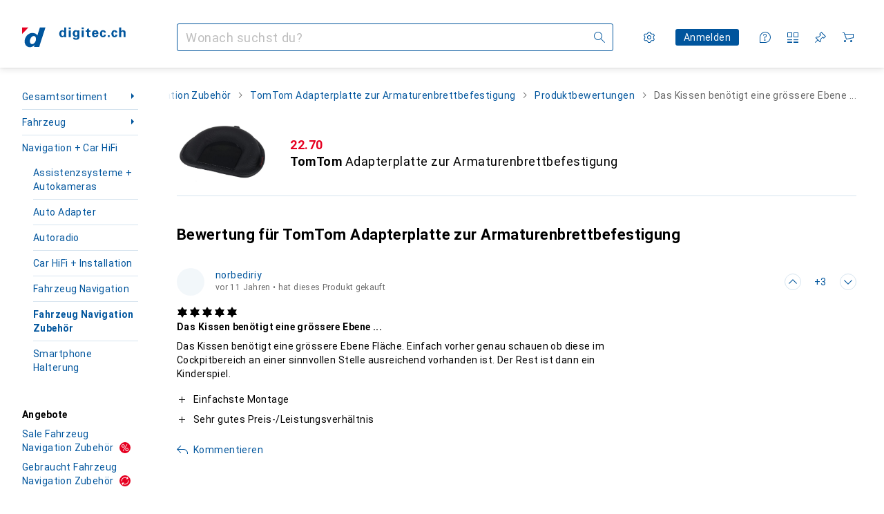

--- FILE ---
content_type: text/css
request_url: https://static03.galaxus.com/_next/static/css/128dd879064e9190.css
body_size: 2341
content:
.yf0ifYW{position:relative;color:var(--1hmhgt1)}.yVRor34{display:flex;position:relative;min-width:0;min-height:calc(16px + 16px);min-height:calc(1lh + 16px);align-items:center;margin-left:-12px;margin-right:-12px}.yVRor34:before{position:absolute;z-index:2;left:0;display:block;width:16px;height:100%;background:var(--bhhn4z);content:""}.yVRor34:after{position:absolute;z-index:2;right:0;display:block;width:16px;height:100%;background:var(--9t0wyt);content:""}.yVRor341{overflow-x:scroll}.yVRor342{direction:ltr}.yVRor343{direction:rtl}.yVRor341{scrollbar-width:none;-ms-overflow-style:none;padding-top:16px;padding-bottom:16px;margin-top:-16px;margin-bottom:-16px}.yVRor341::-webkit-scrollbar{display:none}.yVRor344{padding-left:12px;padding-right:12px;list-style:none;-webkit-overflow-scrolling:touch;direction:ltr;width:max-content}.yVRor344,.yVRor345{display:flex;align-items:center}.yVRor345{flex-shrink:0}.yVRor345 .yELSOsz{margin:0 8px;color:var(--1hmhgt1)}.yVRor346{font:var(--ftb);letter-spacing:var(--ls0);line-height:2}@media (min-width:992px){.yVRor346{font-size:inherit}}.yJP5ScV{margin-top:40px;margin-bottom:32px}.yJP5ScV1{height:8px}.yJP5ScV2{height:40px}@media (hover:hover) and (pointer:fine){.yzcMUZK:hover{opacity:0}}.yzcMUZK1{font:var(--fti)}.yzcMUZK1,.yzcMUZK2{letter-spacing:var(--ls0)}.yzcMUZK2{overflow-x:hidden;text-overflow:ellipsis;white-space:nowrap;color:var(--1mds2u2);margin-bottom:0;font:var(--ftb)}@media (min-width:992px){.yzcMUZK2{font:var(--ft0);letter-spacing:var(--ls0)}}.yzcMUZK3{margin-top:0}.yzcMUZK4{width:100%;position:relative;display:flex;flex-direction:row;align-items:center;padding:16px 0}.yzcMUZK5{flex-grow:1;padding-left:16px;width:calc(100% - 75px - 16px)}@media (min-width:700px){.yzcMUZK5{padding-left:32px;width:calc(100% - 100px - 32px)}}.yzcMUZK6{display:flex;justify-content:center;flex-direction:column;align-items:center;background-color:var(--2tqzub);opacity:var(--akgbsb);padding:4px;min-width:75px}@media (min-width:700px){.yzcMUZK6{min-width:100px}}.yISYJQk{margin-top:32px;max-width:85ch}.yISYJQk1{margin-bottom:16px;word-break:break-word}.ybIj14l{z-index:1}.ybIj14l1{position:relative;width:100%}.ybIj14l1:before{display:block;content:" ";padding-top:100%}@media (min-width:700px){.ybIj14l1:before{padding-top:50%}}.ybIj14l2{position:relative;width:100%}.ybIj14l2:before{display:block;content:" ";padding-top:50%}@media (max-width:699px){.ybIj14l3{flex:0 0 30%;max-width:144px}}@media (min-width:700px){.ybIj14l4{width:200px;height:100px}}.ywyeckC{grid-column:2/3}.ywyeckC1{grid-column:1/3;grid-row:2}@media (min-width:992px){.ywyeckC1{grid-column:2/3}}.ywyeckC2{display:grid;grid-template-columns:auto minmax(0,1fr)}.ywyeckC3{grid-column:1/3}@media (min-width:992px){.ywyeckC3{grid-column:2/3}}.ywyeckC4{grid-column:1;grid-row:1;align-self:start;margin-right:8px}.ywyeckC5.ywyeckC5{margin:16px 0 0;grid-column:1/3}@media (min-width:992px){.ywyeckC5.ywyeckC5{grid-column:2/3}}.yMDQ8Kc{margin:0 0 16px;max-width:85ch}.yIE63N91{opacity:.2}.yop7KCU{list-style:none;margin:16px 0;padding:0;border-bottom:1px solid var(--8tcvzo)}.yop7KCU1{display:block;padding-bottom:16px}.yop7KCU1:not(:first-child){padding-top:16px}.yop7KCU1:not(:last-child){border-bottom:1px solid var(--8tcvzo)}.yrwD8T6{margin-top:24px}.yLXeyTb{margin:24px 0}.yLXeyTb>:first-child{margin-top:0}.yLXeyTb1{margin-top:24px;margin-bottom:24px}@media (min-width:700px){.yLXeyTb2{max-width:75%}}@media (min-width:992px){.yLXeyTb2{max-width:50%}}.yLXeyTb3{font:var(--ftb);letter-spacing:var(--ls0);margin:16px 0}.yLXeyTb4{display:flex;flex-wrap:wrap;gap:16px;margin-top:24px}.ymwQi4r{margin-top:16px}.ymwQi4r1.ymwQi4r1{margin-top:16px;margin-bottom:24px}.ymwQi4r2{margin-bottom:8px;word-break:break-word}.yZFSV06{display:flex}.yZFSV061{flex-direction:row}.yZFSV062{flex-direction:column}@media (max-width:699px){.yZFSV06{flex-direction:column}}.yZFSV063{gap:24px}.yZFSV06 ul{flex:1 1 0}.yZFSV064{margin:0}.yZFSV064:not(:last-child){margin:0 0 16px}.yZFSV065{display:flex;align-items:baseline;overflow-wrap:anywhere}.yZFSV065:not(:last-child){margin-bottom:8px}.yZFSV067{position:relative;margin-right:8px;flex:0 0 auto;top:3px}@media (min-width:992px){.yZFSV067{top:4px}}.yZFSV068{position:relative;margin-right:8px;flex:0 0 auto;top:3px}@media (min-width:992px){.yZFSV068{top:4px}}.yjtsDWK{position:relative;margin-left:calc(16px + 8px)}.yjtsDWK:before{content:"\feff"}.yjtsDWK>.yELSOsz{position:absolute;left:-16px;top:0}.yjtsDWK1,.yjtsDWK2{color:var(--ju5yqa)}.yMrHhMA{margin-bottom:24px;border:1px solid var(--8tcvzo);border-radius:4px}@media (min-width:1400px) and (max-width:1839px){.yMrHhMA{margin:24px 24px 48px}}@media (min-width:1840px){.yMrHhMA{margin:32px 24px 48px}}.yMrHhMA2{margin:24px;padding-bottom:calc(100% - 48px)}.yMrHhMA3{padding:16px 24px 12px}.yAcuNKn{display:flex;justify-content:center;background-color:var(--2tqzub);opacity:var(--akgbsb);padding:16px}@media (min-width:700px) and (max-width:1399px){.yAcuNKn{justify-content:flex-start}}.yAcuNKn{flex:0 0 200px;box-sizing:content-box}@media (max-width:699px){.yAcuNKn{flex:0 0 172px}}.yAcuNKn2{max-width:100%;width:172px}@media (min-width:700px){.yAcuNKn2{width:200px}}@media (min-width:1200px){.yAcuNKn2{width:220px}}.yAcuNKn3{position:relative;width:100%;gap:8px}.yAcuNKn4{opacity:.2}.yAcuNKn5{opacity:.5}.yAcuNKn6{opacity:1}.yAcuNKn7{display:flex;align-items:center;flex-direction:column;margin-bottom:0;gap:4px}@media (min-width:700px){.yAcuNKn7{flex-direction:row;justify-content:flex-start;gap:32px}}@media (min-width:1400px){.yAcuNKn7{flex-direction:column}}.yAcuNKn8{width:100%;display:flex;flex-direction:column;margin-bottom:0}.yAcuNKn9{flex-grow:1;padding-right:0;display:flex;gap:8px;margin-bottom:8px}.yAcuNKnA>span:first-child{font:var(--ftg);letter-spacing:var(--ls0)}.yAcuNKnB>*{font:var(--fti);letter-spacing:var(--ls0)}.yAcuNKnB strong{font:var(--fth);letter-spacing:var(--ls0)}@media (max-width:991px){.yAcuNKnC{font:var(--ftb);letter-spacing:var(--ls0)}}.yAcuNKnC{margin-bottom:4px}.yAcuNKnD{color:var(--1hmhgt1);margin-bottom:0}.yhzM06o.yhzM06o{top:-16px;height:calc(100% + 16px)}@media (max-width:991px){.yhzM06o.yhzM06o{width:calc(100% + 32px);left:-16px}}@media (min-width:992px) and (max-width:1399px){.yhzM06o.yhzM06o{width:calc(100% + 64px);left:-32px}}.yhzM06o1{position:relative;padding-bottom:24px}.yhzM06o1+.yhzM06o1{margin-top:32px}@media (min-width:1400px){.yhzM06o1{padding:0 var(--40sp2i0-content-side-paddings,0) 16px}.yhzM06o1:not(:first-of-type){margin-top:40px}}.yhzM06o2{position:relative;margin-bottom:24px}.yhzM06o2>div{position:absolute;top:0;right:0}.yhzM06o3{padding-right:43px;margin-bottom:8px}@media (max-width:1399px){.yhzM06o4{display:none}}.yhzM06o5{padding-right:43px;display:flex;margin-top:8px}.yhzM06o6{margin-left:8px;display:flex;align-items:center}.yZ9b0JO{display:block;text-align:center;font:var(--ft4);letter-spacing:var(--ls1)}.yZ9b0JO1{padding:4px 5px 2px 6px;border:1px solid var(--8tcvzo);line-height:1;border-radius:2px;float:right;font-weight:400}.yZ9b0JO2{display:block;text-align:center}.yeGXjyL.yeGXjyL.yeGXjyL{margin-bottom:40px}@media (max-width:991px){.yeGXjyL.yeGXjyL.yeGXjyL{margin-bottom:32px}}.yeGXjyL1{margin-top:8px;margin-bottom:32px}@media (min-width:992px){.yeGXjyL1{display:none}}.yI0wRwL:not(:empty){margin-bottom:var(--40sp2i2)}.yI0wRwL:not(:empty):last-of-type{margin-bottom:64px}.yI0wRwL1{display:flex;align-items:baseline;margin-bottom:32px;row-gap:8px;column-gap:24px;flex-flow:row wrap}@media (min-width:700px){.yI0wRwL1{column-gap:32px}}.yI0wRwL2{flex:0 0 100%;margin-bottom:0}@media (min-width:700px){.yI0wRwL2{flex:1 1 auto}}.yI0wRwL3:not(:empty){margin-top:24px;margin-bottom:var(--40sp2i2)}@media (min-width:1840px){.yI0wRwL3:not(:empty){margin-top:32px}}.ymnekXW{font:var(--ft9);letter-spacing:var(--ls0)}@media (min-width:992px){.ymnekXW{font:var(--ft7);letter-spacing:var(--ls2);margin-bottom:8px}}.ymnekXW2{padding-right:43px}.ymnekXW1,.ymnekXW3{display:flex}.ymnekXW3{margin-left:8px;align-items:center}.ymnekXW4{display:inline-block;vertical-align:top}.ymnekXW5{position:relative;height:220px}.ymnekXW5 img{position:absolute;width:220px;height:220px;top:50%;left:50%;transform:translate3d(-50%,-50%,0)}.ymnekXW6{position:relative;left:1px;display:inline-block;width:54px;height:54px;flex-shrink:0;margin-right:16px}.ymnekXW6:not(.adventCalendarBox_present__Yby_j) img{position:absolute;top:-16px;left:-18px;width:84px;height:84px;max-width:inherit}.ymnekXW6 svg{display:block;margin:0 auto;max-height:100%}.ymnekXW7{position:relative;padding-bottom:16px;margin-bottom:32px}@media (min-width:1200px){.ymnekXW7{padding:0 var(--40sp2i0-content-side-paddings,0) 16px}}.ymnekXW7:after,.ymnekXW7:before{display:table;content:" "}.ymnekXW7:after{clear:both}.ymnekXW8{display:flex;position:relative;min-height:72px;padding:16px 24px;margin-bottom:var(--40sp2i2)}.ymnekXW8:after,.ymnekXW8:before{display:table;content:" "}.ymnekXW8:after{clear:both}.ymnekXW9{position:relative}.ymnekXWA{position:absolute;top:0;right:0}.ymnekXWB{top:-16px;height:calc(100% + 16px)}@media (max-width:991px){.ymnekXWB{width:calc(100% + 32px);left:-16px}}@media (min-width:992px) and (max-width:1199px){.ymnekXWB{width:calc(100% + 64px);left:-32px}}.ymnekXWC{padding-right:43px;margin-bottom:4px}.yMPjBVa{position:relative;width:100%}.yMPjBVa:before{display:block;content:" ";padding-top:100%}.yMPjBVa{overflow:hidden}.yMPjBVa1{width:100%;position:absolute;inset:0}.ymuSXUg{margin-bottom:24px;overflow-wrap:break-word}.ymuSXUg1{position:relative;margin:0 24px}.ymuSXUg1 p{overflow-wrap:break-word;margin-bottom:8px}.ymuSXUg2{position:absolute;right:0;bottom:0;left:0;padding:16px;color:var(--2tqzub);background-color:var(--2ghp4c);max-height:100%;overflow:hidden}.yMs2IHQ1{font:var(--ftb);letter-spacing:var(--ls0)}.yMs2IHQ2{color:var(--v8dujx)}.yMs2IHQ3{color:var(--x1pr6s)}.yMs2IHQ4:after{position:relative;display:block;width:0;height:0;content:"";border-style:solid;margin:1px auto 0;border-width:5px 3px 0;border-color:var(--v8dujx) transparent transparent transparent}.yMs2IHQ5:before{position:relative;display:block;width:0;height:0;content:"";border-style:solid;margin:0 auto 1px;border-width:0 3px 5px;border-color:transparent transparent var(--x1pr6s) transparent}.yMs2IHQ6{position:relative;display:flex;align-items:center}.yMs2IHQ6>div:last-child{text-align:right}.yMs2IHQ7{width:5%}.yMs2IHQ8{width:18%;text-align:center}.yMs2IHQ9{padding-left:2px}.yMs2IHQ9>span{display:block;margin-right:12px}.yMs2IHQA{display:flex;align-items:center;width:62%;overflow:hidden;text-overflow:ellipsis;gap:16px}.yMs2IHQB{width:25%;text-align:right}.yWmoQ5o{padding:0 var(--40sp2i0-content-side-paddings,0);margin:48px 0}.yWmoQ5o>a{display:inline-block;margin:16px 0}.yWmoQ5o2{background-color:var(--1t7vhzs)}.yWmoQ5o3,.yWmoQ5o4.yWmoQ5o4,.yWmoQ5o5{margin-top:16px}.yWmoQ5o5{margin-bottom:0}
/*# sourceMappingURL=/_next/static/sourcemaps/static/css/128dd879064e9190.css.map*/

--- FILE ---
content_type: text/javascript
request_url: https://static03.galaxus.com/_next/static/chunks/85474-d8107a69c5497b5b.js
body_size: 2132
content:
(self.webpackChunk_N_E=self.webpackChunk_N_E||[]).push([[7855,30236,63093,85474],{283538:(e,t,n)=>{"use strict";Object.defineProperty(t,"__esModule",{value:!0}),Object.defineProperty(t,"LoadableContext",{enumerable:!0,get:function(){return r}});let r=n(814761)._(n(455729)).default.createContext(null)},449060:(e,t,n)=>{"use strict";Object.defineProperty(t,"__esModule",{value:!0});let r=n(487011),l=n(293096);Object.defineProperty(t,"__esModule",{value:!0}),Object.defineProperty(t,"default",{enumerable:!0,get:function(){return p}});let o=n(814761)._(n(455729)),u=n(283538),i=[],a=[],s=!1;function c(e){let t=e(),n={loading:!0,loaded:null,error:null};return n.promise=t.then(e=>(n.loading=!1,n.loaded=e,e)).catch(e=>{throw n.loading=!1,n.error=e,e}),n}class d{promise(){return this._res.promise}retry(){this._clearTimeouts(),this._res=this._loadFn(this._opts.loader),this._state={pastDelay:!1,timedOut:!1};let{_res:e,_opts:t}=this;e.loading&&("number"==typeof t.delay&&(0===t.delay?this._state.pastDelay=!0:this._delay=setTimeout(()=>{this._update({pastDelay:!0})},t.delay)),"number"==typeof t.timeout&&(this._timeout=setTimeout(()=>{this._update({timedOut:!0})},t.timeout))),this._res.promise.then(()=>{this._update({}),this._clearTimeouts()}).catch(e=>{this._update({}),this._clearTimeouts()}),this._update({})}_update(e){this._state=r._(l._(r._({},this._state),{error:this._res.error,loaded:this._res.loaded,loading:this._res.loading}),e),this._callbacks.forEach(e=>e())}_clearTimeouts(){clearTimeout(this._delay),clearTimeout(this._timeout)}getCurrentValue(){return this._state}subscribe(e){return this._callbacks.add(e),()=>{this._callbacks.delete(e)}}constructor(e,t){this._loadFn=e,this._opts=t,this._callbacks=new Set,this._delay=null,this._timeout=null,this.retry()}}function f(e){return function(e,t){let n=Object.assign({loader:null,loading:null,delay:200,timeout:null,webpack:null,modules:null},t),r=null;function l(){if(!r){let t=new d(e,n);r={getCurrentValue:t.getCurrentValue.bind(t),subscribe:t.subscribe.bind(t),retry:t.retry.bind(t),promise:t.promise.bind(t)}}return r.promise()}if(!s){let e=n.webpack&&1?n.webpack():n.modules;e&&a.push(t=>{for(let n of e)if(t.includes(n))return l()})}function i(e,t){let i;l(),(i=o.default.useContext(u.LoadableContext))&&Array.isArray(n.modules)&&n.modules.forEach(e=>{i(e)});let a=o.default.useSyncExternalStore(r.subscribe,r.getCurrentValue,r.getCurrentValue);return o.default.useImperativeHandle(t,()=>({retry:r.retry}),[]),o.default.useMemo(()=>{var t;return a.loading||a.error?o.default.createElement(n.loading,{isLoading:a.loading,pastDelay:a.pastDelay,timedOut:a.timedOut,error:a.error,retry:r.retry}):a.loaded?o.default.createElement((t=a.loaded)&&t.default?t.default:t,e):null},[e,a])}return i.preload=()=>l(),i.displayName="LoadableComponent",o.default.forwardRef(i)}(c,e)}function h(e,t){let n=[];for(;e.length;){let r=e.pop();n.push(r(t))}return Promise.all(n).then(()=>{if(e.length)return h(e,t)})}f.preloadAll=()=>new Promise((e,t)=>{h(i).then(e,t)}),f.preloadReady=function(){let e=arguments.length>0&&void 0!==arguments[0]?arguments[0]:[];return new Promise(t=>{let n=()=>(s=!0,t());h(a,e).then(n,n)})},window.__NEXT_PRELOADREADY=f.preloadReady;let p=f},469518:e=>{"use strict";e.exports=function(e){var t=arguments.length>1&&void 0!==arguments[1]?arguments[1]:0,n=arguments.length>2&&void 0!==arguments[2]?arguments[2]:{},r=void 0,l=void 0,o=void 0,u=[];return function(){var a,s,c="function"==typeof(a=t)?a():a,d=new Date().getTime(),f=!r||d-r>c;r=d;for(var h=arguments.length,p=Array(h),_=0;_<h;_++)p[_]=arguments[_];if(f&&n.leading)return n.accumulate?Promise.resolve(e.call(this,[p])).then(function(e){return e[0]}):Promise.resolve(e.call.apply(e,[this].concat(p)));if(l?clearTimeout(o):((s={}).promise=new Promise(function(e,t){s.resolve=e,s.reject=t}),l=s),u.push(p),o=setTimeout(i.bind(this),c),n.accumulate){var b=u.length-1;return l.promise.then(function(e){return e[b]})}return l.promise};function i(){var t=l;clearTimeout(o),Promise.resolve(n.accumulate?e.call(this,u):e.apply(this,u[u.length-1])).then(t.resolve,t.reject),u=[],l=null}}},571024:(e,t,n)=>{e.exports=n(837195)},800653:(e,t,n)=>{"use strict";n.d(t,{A:()=>a});var r=n(469518),l=n.n(r),o=function(){return(o=Object.assign||function(e){for(var t,n=1,r=arguments.length;n<r;n++)for(var l in t=arguments[n])Object.prototype.hasOwnProperty.call(t,l)&&(e[l]=t[l]);return e}).apply(this,arguments)},u={key:function(){for(var e=[],t=0;t<arguments.length;t++)e[t]=arguments[t];return null},onlyResolvesLast:!0},i=function(){function e(e){this.config=e,this.debounceSingleton=null,this.debounceCache={}}return e.prototype._createDebouncedFunction=function(){var e,t,n=l()(this.config.func,this.config.wait,this.config.options);return this.config.options.onlyResolvesLast&&(e=n,t=null,n=function(){for(var n,r,l,o,u=[],i=0;i<arguments.length;i++)u[i]=arguments[i];t&&t();var a=(n=e.apply(void 0,u),r=null,l=null,o=new Promise(function(e,t){r=e,l=t}),n&&n.then(function(e){r&&r(e)},function(e){l&&l(e)}),{promise:o,resolve:function(e){r&&r(e)},reject:function(e){l&&l(e)},cancel:function(){r=null,l=null}}),s=a.promise;return t=a.cancel,s}),{func:n}},e.prototype.getDebouncedFunction=function(e){var t,n=(t=this.config.options).key.apply(t,e);return null==n?(this.debounceSingleton||(this.debounceSingleton=this._createDebouncedFunction()),this.debounceSingleton):(this.debounceCache[n]||(this.debounceCache[n]=this._createDebouncedFunction()),this.debounceCache[n])},e}();let a=function(e,t,n){var r=new i({func:e,wait:t,options:o({},u,n)});return function(){for(var e=[],t=0;t<arguments.length;t++)e[t]=arguments[t];return r.getDebouncedFunction(e).func.apply(void 0,e)}}},837195:(e,t,n)=>{"use strict";Object.defineProperty(t,"__esModule",{value:!0});let r=n(487011),l=n(293096);Object.defineProperty(t,"__esModule",{value:!0});var o={default:function(){return d},noSSR:function(){return c}};for(var u in o)Object.defineProperty(t,u,{enumerable:!0,get:o[u]});let i=n(814761);n(406029),n(455729);let a=i._(n(449060));function s(e){return{default:(null==e?void 0:e.default)||e}}function c(e,t){return delete t.webpack,delete t.modules,e(t)}function d(e,t){let n=a.default,o={loading:e=>{let{error:t,isLoading:n,pastDelay:r}=e;return null}};e instanceof Promise?o.loader=()=>e:"function"==typeof e?o.loader=e:"object"==typeof e&&(o=r._({},o,e));let u=(o=r._({},o,t)).loader;return(o.loadableGenerated&&(o=r._({},o,o.loadableGenerated),delete o.loadableGenerated),"boolean"!=typeof o.ssr||o.ssr)?n(l._(r._({},o),{loader:()=>null!=u?u().then(s):Promise.resolve(s(()=>null))})):(delete o.webpack,delete o.modules,c(n,o))}("function"==typeof t.default||"object"==typeof t.default&&null!==t.default)&&void 0===t.default.__esModule&&(Object.defineProperty(t.default,"__esModule",{value:!0}),Object.assign(t.default,t),e.exports=t.default)}}]);
//# sourceMappingURL=/_next/static/sourcemaps/static/chunks/85474-d8107a69c5497b5b.js.map

--- FILE ---
content_type: text/javascript
request_url: https://static03.galaxus.com/_next/static/chunks/99116-3619b20bc0b80585.js
body_size: 807
content:
"use strict";(self.webpackChunk_N_E=self.webpackChunk_N_E||[]).push([[99116],{535510:(l,e,i)=>{i.d(e,{a:()=>u});var d=i(406029),a=i(487011),s=i(293096),h=i(92424),t=i(374347);let f=l=>{var{title:e,titleId:i}=l,f=(0,h._)(l,["title","titleId"]);return(0,d.jsxs)(t.E,(0,s._)((0,a._)({fill:"none",viewBox:"0 0 16 16",width:16,height:16,"aria-labelledby":i},f),{children:[e?(0,d.jsx)("title",{id:i,children:e}):null,(0,d.jsx)("path",{fill:"#da291c",d:"M0 0h16v16H0z"}),(0,d.jsx)("path",{fill:"#f1f9ff",d:"M9.513 3.027H6.486v3.46H3.027v3.027h3.46v3.46h3.026v-3.46h3.46V6.487h-3.46z"})]}))};var r=i(11658),n=i(764920),_=i(462719),o=i(557549),x=i(499156),v=i(193456),j=i(981682),c=i(868384);let u=[{portal:c.qz,squareFlag:(0,d.jsx)(f,{noColor:!0}),flag:(0,d.jsx)(f,{noColor:!0})},{portal:c.mG,squareFlag:(0,d.jsx)(l=>{var{title:e,titleId:i}=l,f=(0,h._)(l,["title","titleId"]);return(0,d.jsxs)(t.E,(0,s._)((0,a._)({fill:"none",viewBox:"0 0 16 16",width:16,height:16,"aria-labelledby":i},f),{children:[e?(0,d.jsx)("title",{id:i,children:e}):null,(0,d.jsxs)("g",{fillRule:"evenodd",clipPath:"url(#flag_de_16_square_svg__a)",clipRule:"evenodd",children:[(0,d.jsx)("path",{fill:"#f3c716",d:"M0 10.667h16V16H0z"}),(0,d.jsx)("path",{fill:"#da1212",d:"M0 5.333h16v5.334H0z"}),(0,d.jsx)("path",{fill:"#1e1e1e",d:"M0 0h16v5.333H0z"})]}),(0,d.jsx)("defs",{children:(0,d.jsx)("clipPath",{id:"flag_de_16_square_svg__a",children:(0,d.jsx)("path",{fill:"#fff",d:"M0 0h16v16H0z"})})})]}))},{noColor:!0}),flag:(0,d.jsx)(r.A,{noColor:!0})},{portal:c.qb,squareFlag:(0,d.jsx)(l=>{var{title:e,titleId:i}=l,f=(0,h._)(l,["title","titleId"]);return(0,d.jsxs)(t.E,(0,s._)((0,a._)({fill:"none",viewBox:"0 0 16 16",width:16,height:16,"aria-labelledby":i},f),{children:[e?(0,d.jsx)("title",{id:i,children:e}):null,(0,d.jsxs)("g",{clipPath:"url(#flag_at_16_square_svg__a)",children:[(0,d.jsx)("path",{fill:"#f7fcff",d:"M0 0h16v16H0z"}),(0,d.jsx)("path",{fill:"#d11c1b",fillRule:"evenodd",d:"M0 0v5.333h16V0zM0 10.667V16h16v-5.333z",clipRule:"evenodd"})]}),(0,d.jsx)("defs",{children:(0,d.jsx)("clipPath",{id:"flag_at_16_square_svg__a",children:(0,d.jsx)("path",{fill:"#fff",d:"M0 0h16v16H0z"})})})]}))},{noColor:!0}),flag:(0,d.jsx)(n.A,{noColor:!0})},{portal:c.D6,squareFlag:(0,d.jsx)(l=>{var{title:e,titleId:i}=l,f=(0,h._)(l,["title","titleId"]);return(0,d.jsxs)(t.E,(0,s._)((0,a._)({fill:"none",viewBox:"0 0 16 16",width:16,height:16,"aria-labelledby":i},f),{children:[e?(0,d.jsx)("title",{id:i,children:e}):null,(0,d.jsxs)("g",{clipPath:"url(#flag_fr_16_square_svg__a)",children:[(0,d.jsx)("path",{fill:"#f7fcff",d:"M0 0h16v16H0z"}),(0,d.jsx)("path",{fill:"#ef4135",fillRule:"evenodd",d:"M10.667 0H16v16h-5.333z",clipRule:"evenodd"}),(0,d.jsx)("path",{fill:"#0055a4",fillRule:"evenodd",d:"M0 0h5.333v16H0z",clipRule:"evenodd"})]}),(0,d.jsx)("defs",{children:(0,d.jsx)("clipPath",{id:"flag_fr_16_square_svg__a",children:(0,d.jsx)("path",{fill:"#fff",d:"M0 0h16v16H0z"})})})]}))},{noColor:!0}),flag:(0,d.jsx)(_.A,{noColor:!0})},{portal:c.Jc,squareFlag:(0,d.jsx)(l=>{var{title:e,titleId:i}=l,f=(0,h._)(l,["title","titleId"]);return(0,d.jsxs)(t.E,(0,s._)((0,a._)({fill:"none",viewBox:"0 0 16 16",width:16,height:16,"aria-labelledby":i},f),{children:[e?(0,d.jsx)("title",{id:i,children:e}):null,(0,d.jsxs)("g",{clipPath:"url(#flag_nl_16_square_svg__a)",children:[(0,d.jsx)("path",{fill:"#f7fcff",d:"M0 0h16v16H0z"}),(0,d.jsx)("path",{fill:"#ed1e1d",fillRule:"evenodd",d:"M0 0v5.333h16V0z",clipRule:"evenodd"}),(0,d.jsx)("path",{fill:"#3d58db",fillRule:"evenodd",d:"M0 10.667V16h16v-5.334z",clipRule:"evenodd"})]}),(0,d.jsx)("defs",{children:(0,d.jsx)("clipPath",{id:"flag_nl_16_square_svg__a",children:(0,d.jsx)("path",{fill:"#fff",d:"M0 0h16v16H0z"})})})]}))},{noColor:!0}),flag:(0,d.jsx)(o.A,{noColor:!0})},{portal:c.Us,squareFlag:(0,d.jsx)(l=>{var{title:e,titleId:i}=l,f=(0,h._)(l,["title","titleId"]);return(0,d.jsxs)(t.E,(0,s._)((0,a._)({fill:"none",viewBox:"0 0 16 16",width:16,height:16,"aria-labelledby":i},f),{children:[e?(0,d.jsx)("title",{id:i,children:e}):null,(0,d.jsxs)("g",{fillRule:"evenodd",clipPath:"url(#flag_be_16_square_svg__a)",clipRule:"evenodd",children:[(0,d.jsx)("path",{fill:"#fdda24",d:"M5.333 0h5.334v16H5.333z"}),(0,d.jsx)("path",{fill:"#ef3340",d:"M10.667 0H16v16h-5.333z"}),(0,d.jsx)("path",{fill:"#1e1e1e",d:"M0 0h5.333v16H0z"})]}),(0,d.jsx)("defs",{children:(0,d.jsx)("clipPath",{id:"flag_be_16_square_svg__a",children:(0,d.jsx)("path",{fill:"#fff",d:"M0 0h16v16H0z"})})})]}))},{noColor:!0}),flag:(0,d.jsx)(x.A,{noColor:!0})},{portal:c.Ys,squareFlag:(0,d.jsx)(l=>{var{title:e,titleId:i}=l,f=(0,h._)(l,["title","titleId"]);return(0,d.jsxs)(t.E,(0,s._)((0,a._)({fill:"none",viewBox:"0 0 16 16",width:16,height:16,"aria-labelledby":i},f),{children:[e?(0,d.jsx)("title",{id:i,children:e}):null,(0,d.jsxs)("g",{clipPath:"url(#flag_it_16_square_svg__a)",children:[(0,d.jsx)("path",{fill:"#f7fcff",d:"M0 0h16v16H0z"}),(0,d.jsx)("path",{fill:"#c51918",fillRule:"evenodd",d:"M11 0h5v16h-5z",clipRule:"evenodd"}),(0,d.jsx)("path",{fill:"#5eaa22",fillRule:"evenodd",d:"M0 0h5v16H0z",clipRule:"evenodd"})]}),(0,d.jsx)("defs",{children:(0,d.jsx)("clipPath",{id:"flag_it_16_square_svg__a",children:(0,d.jsx)("path",{fill:"#fff",d:"M0 0h16v16H0z"})})})]}))},{noColor:!0}),flag:(0,d.jsx)(v.A,{noColor:!0})},{portal:c.wD,squareFlag:(0,d.jsx)(l=>{var{title:e,titleId:i}=l,f=(0,h._)(l,["title","titleId"]);return(0,d.jsxs)(t.E,(0,s._)((0,a._)({fill:"none",viewBox:"0 0 16 16",width:16,height:16,"aria-labelledby":i},f),{children:[e?(0,d.jsx)("title",{id:i,children:e}):null,(0,d.jsxs)("g",{clipPath:"url(#flag_lu_16_square_svg__a)",children:[(0,d.jsx)("path",{fill:"#f7fcff",d:"M0 0h16v16H0z"}),(0,d.jsx)("path",{fill:"#eb4e2f",fillRule:"evenodd",d:"M0 0v5.333h16V0z",clipRule:"evenodd"}),(0,d.jsx)("path",{fill:"#2ab8ef",fillRule:"evenodd",d:"M0 10.667V16h16v-5.334z",clipRule:"evenodd"})]}),(0,d.jsx)("defs",{children:(0,d.jsx)("clipPath",{id:"flag_lu_16_square_svg__a",children:(0,d.jsx)("path",{fill:"#fff",d:"M0 0h16v16H0z"})})})]}))},{noColor:!0}),flag:(0,d.jsx)(j.A,{noColor:!0})}]},680645:(l,e,i)=>{i.d(e,{v6:()=>t});var d=i(147417),a=i(576730);let s="iglu:ch.digitecgalaxus/button_action/jsonschema/1-0-0",h=(0,d.v)(s),t=()=>(0,a.k)(h,s)}}]);
//# sourceMappingURL=/_next/static/sourcemaps/static/chunks/99116-3619b20bc0b80585.js.map

--- FILE ---
content_type: application/javascript
request_url: https://www.digitec.ch/s8kO2Y-F/fkD/brH/QMua5XYFl0/9aXic8DuiahaQ8YpOG/BiFFdwE/Fhs7e2/1AW2IB
body_size: 186719
content:
(function(){if(typeof Array.prototype.entries!=='function'){Object.defineProperty(Array.prototype,'entries',{value:function(){var index=0;const array=this;return {next:function(){if(index<array.length){return {value:[index,array[index++]],done:false};}else{return {done:true};}},[Symbol.iterator]:function(){return this;}};},writable:true,configurable:true});}}());(function(){r8();XKx();UQx();var sd=function(F2){var vR=F2[0]-F2[1];var Qp=F2[2]-F2[3];var Jd=F2[4]-F2[5];var vT=Wj["Math"]["sqrt"](vR*vR+Qp*Qp+Jd*Jd);return Wj["Math"]["floor"](vT);};var VP=function(){Xl=["J6B\x07Tb\t\t-\"Lx{U]KZ,\vW4\\","U","","*.",":P\x3fJ","V-<>9K:XH\\","D7:D(","\f","$_4>","A9APjKC%","B\t","88D=mU\tG<","hv=\"w\"0>","A4Bn","</Q%\\\vC\x00","~K\x07_\'8]BZ\x00W ]\t\x3f%L1C[","o\x00Q","0\vF$Z\vQ","\bC5","H[-\rA/","nf\fZ-\r/kO-^H\\\fXh!\\\v_\f\rVy\v&>Gv","C;NYUKY&\'K2B_\x00<A8\v>2","+\x402E\x00N","Mib)9%D9\nIH\n a.z\\O","",";BRJZN\b:","GV8Q9MO\v\vZ+\bw\rP1\tI<HVz^dRL\f^UAi]<\x07","+","N","Q%^X(2J",";","IO\t","A0Z\x07","N<\vK%y\vR","\f!","\t","9K\v^",";LPZ[Y0","9IXKK\t",">","*N,fY\x40","i1\t\x40-*>\"PAYKZ","m","cfY\fI>\vW]_$U7","]_\x00","&I","]X\n",";]\f->D(}\x07\x00C","\x40+h4J\v","\'.T4","I\x07\x00~\v_<\b\b9M/^YKj\bL","\x3f\n","CY","F","orUk8Zz:Vd","J2E\x40\vE=_8","G<","^Y1\x40","I4\x40\x00^","t<BNlEQ WF ,WEZ.LT3\\+(r",",_E|\x40\bD","}sjz","V2^","brY\'","fLUJD#O\x07\t\vVd","^HX\\","\\\f_ ","\v$^c1%(C+Y",",\vI%","2y1:(W0C\x071Z\v\b]-","\t]#\vW","4d-L,{,jb%6a0:",":)\rM6Yq\\ZN","$9G9IEJZ\bH)\x00B4","~TX\\\fl)g$HD","\fH","G","\t\x40",";P7\x40LM","9Gh\x40^\f","BL%<W0I\x07","g6\b\"M1CHJ",">G6","1",")\f","Q\v/Z4%%GKZJK","X&q4]","DH\\\\\bBV:\vV$BT_E\\-]$kM:GYZZ","&*L\x3fX]^K","lNKO","A9AP\\J:A!H","H>TE\x07\x07_0\t)#C6JY","%A.A\v8R*","NP\\O3C\b:D=","E\v[<9R=H_Qf\b\tE","!B_\x00!G8","S\x40-0.\"CHEjWH7+\r\x40\"]","1","]\f\b[-9J#E\x07","V7X_Q]_\b","]","]","0=\x00F%G\r","Uc6>\nV","]U\'A8\t8","\t/=G*^Y","&","\x07E","\\v7&.F","\"Q\fDQ\\A=<\x07S4","E","A",">]__","D","\t2\x3f\r2LJX]\n\bD\f","G DV=","N$\vW>C\x07\x00S","}(E]WZ","\v\v\\=","S\x00A<","$-Z<_UOK%H\n$D%K","1G>B","+9A0DH\\M_","E%\vj3D","9\r","f9\\\rSN5\x3fuy+/<G*","7Ai^0\t","_3!<\bQz2","S]","_V\x40_3%L=oD\v\b"];};var mT=function(){return dT.apply(this,[LQ,arguments]);};var NM=function WD(Pk,AS){'use strict';var Mn=WD;switch(Pk){case j8:{var ZE=function(Zp,OR){vp.push(Rf);if(TY(bD)){for(var SE=m3;JS(SE,Kx[Np()[DD(Vn)].call(null,S9,Bk,cf)]());++SE){if(JS(SE,KR[sP])||c3(SE,Vf)||c3(SE,KR[zk])||c3(SE,Kx[Ip(typeof FC()[cC(cP)],'undefined')?FC()[cC(E2)](xO,cT,Ok,xS):FC()[cC(zk)](Tf,TY(TY([])),jD,vE)]())){Ln[SE]=Sf(KR[cP]);}else{Ln[SE]=bD[Np()[DD(m3)](Lq,zk,vP)];bD+=Wj[HR()[tf(m3)](OT,Xf,Sx,xS)][Np()[DD(E2)](EE,Hl,pD)](SE);}}}var sp=FC()[cC(l3)].apply(null,[Sx,TY(cP),m6,YP]);for(var YC=m3;JS(YC,Zp[Np()[DD(m3)](Lq,Rk,vP)]);YC++){var wT=Zp[Bl()[lp(lT)](Ah,GT,m3,x6)](YC);var vn=bn(Ed(OR,DT),KR[VM]);OR*=KR[DT];OR&=KR[l3];OR+=Kx[Np()[DD(rS)].apply(null,[b0,TY(TY([])),nY])]();OR&=KR[lT];var wp=Ln[Zp[YM()[nn(rS)].apply(null,[C8,TY([]),Lp,kS])](YC)];if(c3(typeof wT[Np()[DD(Xd)](Wp,QY,dl)],nT()[rC(m3)].apply(null,[Fk,GS,DT,pD,Ih]))){var EC=wT[Np()[DD(Xd)](Wp,x6,dl)](m3);if(X3(EC,DS)&&JS(EC,nY)){wp=Ln[EC];}}if(X3(wp,m3)){var lP=Nf(vn,bD[Np()[DD(m3)](Lq,p3,vP)]);wp+=lP;wp%=bD[Np()[DD(m3)](Lq,TY(TY([])),vP)];wT=bD[wp];}sp+=wT;}var IS;return vp.pop(),IS=sp,IS;};var Ld=function(Ad){var QS=[0x428a2f98,0x71374491,0xb5c0fbcf,0xe9b5dba5,0x3956c25b,0x59f111f1,0x923f82a4,0xab1c5ed5,0xd807aa98,0x12835b01,0x243185be,0x550c7dc3,0x72be5d74,0x80deb1fe,0x9bdc06a7,0xc19bf174,0xe49b69c1,0xefbe4786,0x0fc19dc6,0x240ca1cc,0x2de92c6f,0x4a7484aa,0x5cb0a9dc,0x76f988da,0x983e5152,0xa831c66d,0xb00327c8,0xbf597fc7,0xc6e00bf3,0xd5a79147,0x06ca6351,0x14292967,0x27b70a85,0x2e1b2138,0x4d2c6dfc,0x53380d13,0x650a7354,0x766a0abb,0x81c2c92e,0x92722c85,0xa2bfe8a1,0xa81a664b,0xc24b8b70,0xc76c51a3,0xd192e819,0xd6990624,0xf40e3585,0x106aa070,0x19a4c116,0x1e376c08,0x2748774c,0x34b0bcb5,0x391c0cb3,0x4ed8aa4a,0x5b9cca4f,0x682e6ff3,0x748f82ee,0x78a5636f,0x84c87814,0x8cc70208,0x90befffa,0xa4506ceb,0xbef9a3f7,0xc67178f2];var Zl=0x6a09e667;var xC=0xbb67ae85;var fl=0x3c6ef372;var x2=0xa54ff53a;var R6=0x510e527f;var TC=0x9b05688c;var ST=0x1f83d9ab;var n6=0x5be0cd19;var qR=mP(Ad);var Cd=qR["length"]*8;qR+=Wj["String"]["fromCharCode"](0x80);var fS=qR["length"]/4+2;var MD=Wj["Math"]["ceil"](fS/16);var LS=new (Wj["Array"])(MD);for(var zS=0;zS<MD;zS++){LS[zS]=new (Wj["Array"])(16);for(var s3=0;s3<16;s3++){LS[zS][s3]=qR["charCodeAt"](zS*64+s3*4)<<24|qR["charCodeAt"](zS*64+s3*4+1)<<16|qR["charCodeAt"](zS*64+s3*4+2)<<8|qR["charCodeAt"](zS*64+s3*4+3)<<0;}}var t3=Cd/Wj["Math"]["pow"](2,32);LS[MD-1][14]=Wj["Math"]["floor"](t3);LS[MD-1][15]=Cd;for(var GM=0;GM<MD;GM++){var wM=new (Wj["Array"])(64);var rT=Zl;var WP=xC;var Cp=fl;var qn=x2;var Wf=R6;var XR=TC;var sM=ST;var tM=n6;for(var Sd=0;Sd<64;Sd++){var gf=void 0,wS=void 0,Y3=void 0,sR=void 0,pY=void 0,Wl=void 0;if(Sd<16)wM[Sd]=LS[GM][Sd];else{gf=AE(wM[Sd-15],7)^AE(wM[Sd-15],18)^wM[Sd-15]>>>3;wS=AE(wM[Sd-2],17)^AE(wM[Sd-2],19)^wM[Sd-2]>>>10;wM[Sd]=wM[Sd-16]+gf+wM[Sd-7]+wS;}wS=AE(Wf,6)^AE(Wf,11)^AE(Wf,25);Y3=Wf&XR^~Wf&sM;sR=tM+wS+Y3+QS[Sd]+wM[Sd];gf=AE(rT,2)^AE(rT,13)^AE(rT,22);pY=rT&WP^rT&Cp^WP&Cp;Wl=gf+pY;tM=sM;sM=XR;XR=Wf;Wf=qn+sR>>>0;qn=Cp;Cp=WP;WP=rT;rT=sR+Wl>>>0;}Zl=Zl+rT;xC=xC+WP;fl=fl+Cp;x2=x2+qn;R6=R6+Wf;TC=TC+XR;ST=ST+sM;n6=n6+tM;}return [Zl>>24&0xff,Zl>>16&0xff,Zl>>8&0xff,Zl&0xff,xC>>24&0xff,xC>>16&0xff,xC>>8&0xff,xC&0xff,fl>>24&0xff,fl>>16&0xff,fl>>8&0xff,fl&0xff,x2>>24&0xff,x2>>16&0xff,x2>>8&0xff,x2&0xff,R6>>24&0xff,R6>>16&0xff,R6>>8&0xff,R6&0xff,TC>>24&0xff,TC>>16&0xff,TC>>8&0xff,TC&0xff,ST>>24&0xff,ST>>16&0xff,ST>>8&0xff,ST&0xff,n6>>24&0xff,n6>>16&0xff,n6>>8&0xff,n6&0xff];};var vM=function(){var IC=EY();var hC=-1;if(IC["indexOf"]('Trident/7.0')>-1)hC=11;else if(IC["indexOf"]('Trident/6.0')>-1)hC=10;else if(IC["indexOf"]('Trident/5.0')>-1)hC=9;else hC=0;return hC>=9;};var LR=function(){var fR=qT();var FS=Wj["Object"]["prototype"]["hasOwnProperty"].call(Wj["Navigator"]["prototype"],'mediaDevices');var kp=Wj["Object"]["prototype"]["hasOwnProperty"].call(Wj["Navigator"]["prototype"],'serviceWorker');var Kf=! !Wj["window"]["browser"];var TE=typeof Wj["ServiceWorker"]==='function';var H3=typeof Wj["ServiceWorkerContainer"]==='function';var f2=typeof Wj["frames"]["ServiceWorkerRegistration"]==='function';var CP=Wj["window"]["location"]&&Wj["window"]["location"]["protocol"]==='http:';var hn=fR&&(!FS||!kp||!TE||!Kf||!H3||!f2)&&!CP;return hn;};var qT=function(){var Hk=EY();var rp=/(iPhone|iPad).*AppleWebKit(?!.*(Version|CriOS))/i["test"](Hk);var dn=Wj["navigator"]["platform"]==='MacIntel'&&Wj["navigator"]["maxTouchPoints"]>1&&/(Safari)/["test"](Hk)&&!Wj["window"]["MSStream"]&&typeof Wj["navigator"]["standalone"]!=='undefined';return rp||dn;};var Cf=function(rd){var wn=Wj["Math"]["floor"](Wj["Math"]["random"]()*100000+10000);var kM=Wj["String"](rd*wn);var w6=0;var Kk=[];var Tp=kM["length"]>=18?true:false;while(Kk["length"]<6){Kk["push"](Wj["parseInt"](kM["slice"](w6,w6+2),10));w6=Tp?w6+3:w6+2;}var kz=sd(Kk);return [wn,kz];};var Wz=function(EF){if(EF===null||EF===undefined){return 0;}var hb=function J1(hV){return EF["toLowerCase"]()["includes"](hV["toLowerCase"]());};var Gb=0;(F5&&F5["fields"]||[])["some"](function(dL){var O4=dL["type"];var Og=dL["labels"];if(Og["some"](hb)){Gb=vr[O4];if(dL["extensions"]&&dL["extensions"]["labels"]&&dL["extensions"]["labels"]["some"](function(K4){return EF["toLowerCase"]()["includes"](K4["toLowerCase"]());})){Gb=vr[dL["extensions"]["type"]];}return true;}return false;});return Gb;};var zm=function(CW){if(CW===undefined||CW==null){return false;}var xI=function Xc(Nc){return CW["toLowerCase"]()===Nc["toLowerCase"]();};return Hs["some"](xI);};var Dr=function(XL){try{var Js=new (Wj["Set"])(Wj["Object"]["values"](vr));return XL["split"](';')["some"](function(cr){var QH=cr["split"](',');var cz=Wj["Number"](QH[QH["length"]-1]);return Js["has"](cz);});}catch(nL){return false;}};var pV=function(xs){var ZW='';var Cz=0;if(xs==null||Wj["document"]["activeElement"]==null){return IV(xK,["elementFullId",ZW,"elementIdType",Cz]);}var Gz=['id','name','for','placeholder','aria-label','aria-labelledby'];Gz["forEach"](function(Qr){if(!xs["hasAttribute"](Qr)||ZW!==''&&Cz!==0){return;}var PA=xs["getAttribute"](Qr);if(ZW===''&&(PA!==null||PA!==undefined)){ZW=PA;}if(Cz===0){Cz=Wz(PA);}});return IV(xK,["elementFullId",ZW,"elementIdType",Cz]);};var z4=function(Us){var lV;if(Us==null){lV=Wj["document"]["activeElement"];}else lV=Us;if(Wj["document"]["activeElement"]==null)return -1;var lF=lV["getAttribute"]('name');if(lF==null){var ZL=lV["getAttribute"]('id');if(ZL==null)return -1;else return qg(ZL);}return qg(lF);};var jw=function(Zs){var Gr=-1;var R1=[];if(! !Zs&&typeof Zs==='string'&&Zs["length"]>0){var Yg=Zs["split"](';');if(Yg["length"]>1&&Yg[Yg["length"]-1]===''){Yg["pop"]();}Gr=Wj["Math"]["floor"](Wj["Math"]["random"]()*Yg["length"]);var NL=Yg[Gr]["split"](',');for(var Tc in NL){if(!Wj["isNaN"](NL[Tc])&&!Wj["isNaN"](Wj["parseInt"](NL[Tc],10))){R1["push"](NL[Tc]);}}}else{var qA=Wj["String"](YF(1,5));var ZF='1';var wV=Wj["String"](YF(20,70));var Xm=Wj["String"](YF(100,300));var mW=Wj["String"](YF(100,300));R1=[qA,ZF,wV,Xm,mW];}return [Gr,R1];};var vs=function(rw,rz){var tm=typeof rw==='string'&&rw["length"]>0;var nV=!Wj["isNaN"](rz)&&(Wj["Number"](rz)===-1||X5()<Wj["Number"](rz));if(!(tm&&nV)){return false;}var zc='^([a-fA-F0-9]{31,32})$';return rw["search"](zc)!==-1;};var NW=function(kb,j4,OI){var qw;do{qw=Is(EK,[kb,j4]);}while(c3(Nf(qw,OI),m3));return qw;};var Hc=function(Oc){var SH=qT(Oc);vp.push(Lz);var wb=Wj[HR()[tf(VM)](Ur,Cb,JN,kA)][Ip(typeof Np()[DD(Ok)],Pg('',[][[]]))?Np()[DD(Rc)](PX,pD,QL):Np()[DD(Bk)].call(null,v4,HH,q5)][c3(typeof YM()[nn(tF)],Pg('',[][[]]))?YM()[nn(Ok)](W5,D5,Pz,TY(TY(m3))):YM()[nn(lT)](Rn,TY(TY([])),jD,TY(cP))].call(Wj[hz()[pA(kS)].call(null,Cn,ms,Rk)][Ip(typeof Np()[DD(DT)],'undefined')?Np()[DD(Rc)](PX,Ew,QL):Np()[DD(Bk)](bL,ms,vV)],lI()[PW(Vn)].call(null,V1,qI,Ok,m3,TF,vP));var S5=Wj[Ip(typeof HR()[tf(Ys)],Pg('',[][[]]))?HR()[tf(VM)](Ur,Rc,JN,Hl):HR()[tf(GT)].call(null,jD,l3,Im,kS)][Np()[DD(Rc)].apply(null,[PX,rF,QL])][YM()[nn(lT)].apply(null,[Rn,TY({}),jD,Xf])].call(Wj[hz()[pA(kS)](Cn,TY(TY([])),Rk)][Np()[DD(Rc)](PX,c4,QL)],Np()[DD(cm)].call(null,Dp,Ok,rF));var GV=TY(TY(Wj[HR()[tf(Rc)].call(null,UH,rF,r6,TY({}))][Ip(typeof nT()[rC(cP)],Pg([],[][[]]))?nT()[rC(tF)].apply(null,[d4,WF,VM,Mb,bl]):nT()[rC(Bk)](f5,QL,Hz,GT,Pz)]));var hw=c3(typeof Wj[II()[vL(lT)](CA,g2,Tm,sW,tF)],nT()[rC(m3)](rL,jF,DT,ws,Ih));var B5=c3(typeof Wj[Bl()[lp(ms)].call(null,TT,tF,t5,zH)],nT()[rC(m3)].apply(null,[rL,x6,DT,pD,Ih]));var Qg=c3(typeof Wj[FC()[cC(Kc)].apply(null,[Pm,Sb,GS,E2])][YM()[nn(Hl)](Mz,tF,ms,zk)],Ip(typeof nT()[rC(Ss)],Pg([],[][[]]))?nT()[rC(m3)].apply(null,[rL,DV,DT,WF,Ih]):nT()[rC(Bk)](q5,Sb,Hl,I4,Cw));var jb=Wj[HR()[tf(Rc)].apply(null,[UH,TY({}),r6,sP])][HR()[tf(Xs)](rF,Mb,XM,xc)]&&c3(Wj[HR()[tf(Rc)].call(null,UH,Rc,r6,OH)][HR()[tf(Xs)](rF,QL,XM,Gm)][lI()[PW(E2)](kg,OT,DT,DV,Xz,xc)],hz()[pA(GS)].apply(null,[Yf,TY(TY(cP)),XI]));var tI=SH&&(TY(wb)||TY(S5)||TY(hw)||TY(GV)||TY(B5)||TY(Qg))&&TY(jb);var CF;return vp.pop(),CF=tI,CF;};var wI=function(Hw){vp.push(Uz);var p4;return p4=gc()[c3(typeof Bl()[lp(VM)],Pg('',[][[]]))?Bl()[lp(DT)](HH,Cb,zH,dF):Bl()[lp(Vf)](xA,WF,V2,Z1)](function zr(Rz){vp.push(B4);while(cP)switch(Rz[FC()[cC(x6)](PL,xc,lT,H1)]=Rz[YM()[nn(Xs)].call(null,Qh,D5,L2,TY(TY(m3)))]){case m3:if(CH(FC()[cC(cm)](jl,c4,TY(m3),XH),Wj[Bl()[lp(m2)](bC,rS,zH,Ur)])){Rz[YM()[nn(Xs)](Qh,Xg,L2,zF)]=Rc;break;}{var kI;return kI=Rz[lI()[PW(lT)].call(null,tH,Bg,zk,zk,Qz,TY(TY(m3)))](hz()[pA(p3)](PL,Rk,WL),null),vp.pop(),kI;}case Rc:{var Iz;return Iz=Rz[lI()[PW(lT)](tH,x6,zk,Nw,Qz,m2)](hz()[pA(p3)](PL,xS,WL),Wj[Bl()[lp(m2)](bC,qm,pD,Ur)][FC()[cC(cm)](jl,TY(TY(cP)),GT,XH)][HR()[tf(AH)].apply(null,[cP,m3,sC,qm])](Hw)),vp.pop(),Iz;}case KR[c4]:case HR()[tf(sW)].apply(null,[GS,XI,Ck,Nw]):{var f1;return f1=Rz[YM()[nn(Ys)](qW,rS,XH,Ok)](),vp.pop(),f1;}}vp.pop();},null,null,null,Wj[c3(typeof hz()[pA(zk)],Pg([],[][[]]))?hz()[pA(sP)].apply(null,[ww,Rk,QA]):hz()[pA(DS)].call(null,PT,sP,YI)]),vp.pop(),p4;};var BF=function(){if(TY(TY(Xv))){}else if(TY({})){}else if(TY({})){}else if(TY(Xv)){return function nz(bc){vp.push(P1);var CL=Wj[HR()[tf(Vn)].apply(null,[GT,HH,B1,QL])](EY());var H4=Wj[HR()[tf(Vn)](GT,Rc,B1,OH)](bc[YM()[nn(I4)](M3,D5,lW,qm)]);var IA;return IA=Hm(Pg(CL,H4))[WA()[cV(GT)](QY,OH,DT,KL,tF)](),vp.pop(),IA;};}else{}};var sF=function(){vp.push(lg);try{var rc=vp.length;var Ns=TY([]);var YA=KH();var fw=Aw()[HR()[tf(x6)](RA,Sb,Zf,Hl)](new (Wj[hz()[pA(xm)].call(null,bS,TY(TY({})),Az)])(HR()[tf(xm)](db,QL,Dc,WL),Bl()[lp(Ys)](JM,lT,c4,sW)),c3(typeof YM()[nn(xS)],Pg('',[][[]]))?YM()[nn(Ok)](L4,cT,qr,TY(TY(cP))):YM()[nn(xc)].apply(null,[tS,WF,Xf,Xf]));var sA=KH();var Vw=AL(sA,YA);var nw;return nw=IV(xK,[YM()[nn(ss)](UA,Rk,lT,pD),fw,c5()[W4(lT)].call(null,Vr,MV,Rc,DS),Vw]),vp.pop(),nw;}catch(RW){vp.splice(AL(rc,cP),Infinity,lg);var d1;return vp.pop(),d1={},d1;}vp.pop();};var Aw=function(){vp.push(Eb);var gH=Wj[Hb()[FF(Xd)](Bk,zk,Fr,TY(TY(cP)),lz,W2)][hz()[pA(Kc)](C8,Sb,mz)]?Wj[c3(typeof Hb()[FF(cP)],Pg([],[][[]]))?Hb()[FF(Ss)](Vf,Bz,w1,rS,fH,Kb):Hb()[FF(Xd)](Qz,zk,cm,TY(TY(cP)),lz,W2)][hz()[pA(Kc)].call(null,C8,XI,mz)]:Sf(cP);var U4=Wj[c3(typeof Hb()[FF(l3)],'undefined')?Hb()[FF(Ss)].call(null,l3,g1,XI,ss,cA,xw):Hb()[FF(Xd)](I4,zk,CA,WF,lz,W2)][hz()[pA(cm)].call(null,IW,OT,Vs)]?Wj[Hb()[FF(Xd)].call(null,TY([]),zk,ss,GS,lz,W2)][hz()[pA(cm)].apply(null,[IW,b4,Vs])]:Sf(cP);var C1=Wj[Bl()[lp(m2)](Dn,TY(TY([])),G4,Ur)][YM()[nn(Vs)](jp,CA,xm,rF)]?Wj[Ip(typeof Bl()[lp(Ew)],Pg([],[][[]]))?Bl()[lp(m2)].apply(null,[Dn,TY(TY(cP)),m3,Ur]):Bl()[lp(DT)](Ow,Xs,Rk,Mg)][YM()[nn(Vs)].apply(null,[jp,m3,xm,Ok])]:Sf(Kx[Hb()[FF(pD)](jF,Ss,H1,Nz,gw,q1)]());var HW=Wj[c3(typeof Bl()[lp(AH)],Pg('',[][[]]))?Bl()[lp(DT)].apply(null,[Fb,x6,Nw,Cs]):Bl()[lp(m2)](Dn,t5,kA,Ur)][Np()[DD(Mb)].call(null,FW,xc,db)]?Wj[Bl()[lp(m2)].apply(null,[Dn,XI,TY(m3),Ur])][Np()[DD(Mb)].call(null,FW,I4,db)]():Sf(cP);var Dg=Wj[Bl()[lp(m2)].apply(null,[Dn,TY([]),TY(cP),Ur])][Ip(typeof HR()[tf(Ew)],Pg('',[][[]]))?HR()[tf(kS)](p3,HH,fW,cT):HR()[tf(GT)](Rf,sb,sW,Xd)]?Wj[Bl()[lp(m2)](Dn,ws,l3,Ur)][c3(typeof HR()[tf(WL)],Pg('',[][[]]))?HR()[tf(GT)].apply(null,[Tf,TY([]),rV,Ok]):HR()[tf(kS)].call(null,p3,TY({}),fW,zw)]:Sf(cP);var fr=Sf(cP);var s5=[FC()[cC(l3)].call(null,QD,Vf,Nw,YP),fr,Bl()[lp(Hl)].call(null,sY,TY(TY(m3)),jF,qF),Is(R9,[]),Is(lX,[]),Is(fv,[]),Is(lt,[]),Is(Xx,[]),Is(Qq,[]),gH,U4,C1,HW,Dg];var RF;return RF=s5[WA()[cV(m3)](Mb,jD,Bk,Pm,t5)](c3(typeof Np()[DD(Nz)],'undefined')?Np()[DD(Bk)].call(null,fL,TY([]),Fm):Np()[DD(Gw)].call(null,cH,YI,qm)),vp.pop(),RF;};var x4=function(){var DF;vp.push(dI);return DF=Is(UZ,[Wj[HR()[tf(Rc)].apply(null,[UH,TY([]),SM,Qz])]]),vp.pop(),DF;};var Q1=function(){vp.push(Zw);var xW=[kV,Tg];var Y1=bW(C5);if(Ip(Y1,TY({}))){try{var vm=vp.length;var rs=TY(TY(Xv));var N1=Wj[II()[vL(Vn)](TY(m3),E1,Vm,Xg,Xd)](Y1)[Ip(typeof Np()[DD(xc)],Pg('',[][[]]))?Np()[DD(pD)](bI,xc,Xd):Np()[DD(Bk)](XF,TY(m3),NV)](Hb()[FF(Xf)](r5,cP,ss,Bk,mA,AH));if(X3(N1[Np()[DD(m3)](FA,p3,vP)],Bk)){var QF=Wj[FC()[cC(lT)](SD,Gm,TY(TY({})),fg)](N1[Rc],lT);QF=Wj[YM()[nn(GS)].apply(null,[EP,TY([]),cm,Ew])](QF)?kV:QF;xW[m3]=QF;}}catch(Qm){vp.splice(AL(vm,cP),Infinity,Zw);}}var rm;return vp.pop(),rm=xW,rm;};var l1=function(){vp.push(Yz);var gF=[Sf(cP),Sf(cP)];var Pc=bW(tL);if(Ip(Pc,TY({}))){try{var TV=vp.length;var dH=TY(LQ);var JF=Wj[c3(typeof II()[vL(Rc)],Pg(Ip(typeof FC()[cC(lT)],'undefined')?FC()[cC(l3)].call(null,Kq,TY([]),ms,YP):FC()[cC(zk)].apply(null,[N4,Ok,Mb,nY]),[][[]]))?II()[vL(cP)].apply(null,[Rc,Jm,M4,zw,zw]):II()[vL(Vn)](L2,Km,Vm,Cb,Xd)](Pc)[Ip(typeof Np()[DD(DS)],'undefined')?Np()[DD(pD)](Rg,zw,Xd):Np()[DD(Bk)](jV,VM,jr)](Ip(typeof Hb()[FF(Rc)],Pg(FC()[cC(l3)].call(null,Kq,vP,kS,YP),[][[]]))?Hb()[FF(Xf)](cP,cP,mz,TY(TY([])),qc,AH):Hb()[FF(Ss)](m6,jz,cm,TY(TY(cP)),mL,ZI));if(X3(JF[Ip(typeof Np()[DD(Vf)],Pg('',[][[]]))?Np()[DD(m3)].call(null,hL,XI,vP):Np()[DD(Bk)](x6,WL,DA)],Bk)){var lH=Wj[FC()[cC(lT)](T1,TY(TY(cP)),Vf,fg)](JF[cP],lT);var hF=Wj[FC()[cC(lT)](T1,D5,sb,fg)](JF[Ss],lT);lH=Wj[Ip(typeof YM()[nn(x6)],Pg([],[][[]]))?YM()[nn(GS)](t4,ms,cm,DL):YM()[nn(Ok)].apply(null,[Ws,HH,RA,hA])](lH)?Sf(KR[cP]):lH;hF=Wj[YM()[nn(GS)].call(null,t4,qI,cm,V2)](hF)?Sf(cP):hF;gF=[hF,lH];}}catch(Uw){vp.splice(AL(TV,cP),Infinity,Yz);}}var vz;return vp.pop(),vz=gF,vz;};var SI=function(){vp.push(cc);var nA=FC()[cC(l3)](Y4,Nz,pD,YP);var pg=bW(tL);if(pg){try{var Yw=vp.length;var TH=TY(TY(Xv));var NA=Wj[II()[vL(Vn)](kW,Vz,Vm,Rc,Xd)](pg)[Np()[DD(pD)].apply(null,[Mr,QY,Xd])](Hb()[FF(Xf)](mz,cP,sW,Bk,js,AH));nA=NA[KR[qm]];}catch(kw){vp.splice(AL(Yw,cP),Infinity,cc);}}var E4;return vp.pop(),E4=nA,E4;};var Dz=function(){var Ib=bW(tL);vp.push(jF);if(Ib){try{var ds=vp.length;var AW=TY(TY(Xv));var xL=Wj[II()[vL(Vn)].apply(null,[WL,VF,Vm,l3,Xd])](Ib)[Np()[DD(pD)].call(null,I1,ss,Xd)](Hb()[FF(Xf)].apply(null,[E2,cP,kA,kW,hm,AH]));if(X3(xL[Np()[DD(m3)](TW,bA,vP)],DT)){var wz=Wj[FC()[cC(lT)](L1,DL,tF,fg)](xL[VM],KR[Ew]);var Nm;return Nm=Wj[YM()[nn(GS)](JW,TY(TY(m3)),cm,lT)](wz)||c3(wz,Sf(cP))?Sf(cP):wz,vp.pop(),Nm;}}catch(KV){vp.splice(AL(ds,cP),Infinity,jF);var Gc;return vp.pop(),Gc=Sf(cP),Gc;}}var wH;return vp.pop(),wH=Sf(cP),wH;};var HA=function(){var Pb=bW(tL);vp.push(mH);if(Pb){try{var ng=vp.length;var SL=TY([]);var nI=Wj[II()[vL(Vn)](Ew,Q5,Vm,c4,Xd)](Pb)[Np()[DD(pD)](UW,Sb,Xd)](Hb()[FF(Xf)](TY(TY({})),cP,ws,Qz,ZA,AH));if(c3(nI[Ip(typeof Np()[DD(x6)],Pg([],[][[]]))?Np()[DD(m3)].call(null,MY,Xg,vP):Np()[DD(Bk)](gw,VM,LH)],DT)){var kr;return vp.pop(),kr=nI[KR[sW]],kr;}}catch(hI){vp.splice(AL(ng,cP),Infinity,mH);var bs;return vp.pop(),bs=null,bs;}}var rA;return vp.pop(),rA=null,rA;};var vw=function(Uc,RL){vp.push(BH);for(var Ks=m3;JS(Ks,RL[Np()[DD(m3)].apply(null,[dr,w1,vP])]);Ks++){var hg=RL[Ks];hg[lI()[PW(m3)](tb,D5,lT,V2,Wr,Xf)]=hg[lI()[PW(m3)](tb,Lp,lT,HH,Wr,L2)]||TY([]);hg[Hb()[FF(sP)].apply(null,[xS,Ok,ws,qI,r4,[M1,Rc]])]=TY(TY([]));if(CH(HR()[tf(lT)](kW,Gw,lL,Hl),hg))hg[Bl()[lp(pD)].call(null,Yr,TY(m3),zF,QI)]=TY(Xv);Wj[HR()[tf(VM)](Ur,Hl,FE,TY([]))][Bl()[lp(xS)](nE,Ew,TY(TY(cP)),I4)](Uc,Vc(hg[c3(typeof Np()[DD(Ys)],'undefined')?Np()[DD(Bk)].call(null,Zb,Vf,Ys):Np()[DD(vP)].apply(null,[HL,rS,kW])]),hg);}vp.pop();};var pL=function(MI,Tb,Ec){vp.push(MH);if(Tb)vw(MI[c3(typeof Np()[DD(cm)],'undefined')?Np()[DD(Bk)].apply(null,[Oz,bA,qr]):Np()[DD(Rc)].call(null,qC,OT,QL)],Tb);if(Ec)vw(MI,Ec);Wj[HR()[tf(VM)](Ur,I4,LY,TY({}))][Bl()[lp(xS)].apply(null,[sS,TY(TY({})),sW,I4])](MI,Np()[DD(Rc)].call(null,qC,Kc,QL),IV(xK,[Bl()[lp(pD)].apply(null,[Dc,Nz,mz,QI]),TY({})]));var Vb;return vp.pop(),Vb=MI,Vb;};var Vc=function(Dw){vp.push(vA);var FV=tW(Dw,Np()[DD(tF)].call(null,Yb,zH,Mb));var m4;return m4=Ts(Np()[DD(sW)].call(null,YR,Bk,UH),g4(FV))?FV:Wj[HR()[tf(m3)].call(null,OT,TY([]),Il,Bk)](FV),vp.pop(),m4;};var tW=function(LL,FH){vp.push(Kc);if(rr(HR()[tf(xS)](WF,ws,SV,sP),g4(LL))||TY(LL)){var wc;return vp.pop(),wc=LL,wc;}var DI=LL[Wj[Bl()[lp(E2)].apply(null,[qz,Vs,TY([]),Rs])][Bl()[lp(Xg)](V4,mz,DS,hs)]];if(Ip(LV(m3),DI)){var VI=DI.call(LL,FH||Hb()[FF(Rc)](TY([]),VM,Xg,L2,KI,YP));if(rr(HR()[tf(xS)](WF,m2,SV,TY(m3)),g4(VI))){var RH;return vp.pop(),RH=VI,RH;}throw new (Wj[YM()[nn(xS)](Cg,TY(TY(cP)),cP,L2)])(c3(typeof Np()[DD(x6)],Pg([],[][[]]))?Np()[DD(Bk)].call(null,Nw,TY({}),Qc):Np()[DD(zw)](nF,Vs,zH));}var Sr;return Sr=(c3(Np()[DD(tF)](vF,m3,Mb),FH)?Wj[HR()[tf(m3)].apply(null,[OT,Xd,MF,Vs])]:Wj[FC()[cC(zH)].call(null,jH,Mb,ws,m2)])(LL),vp.pop(),Sr;};var A5=function(pw){vp.push(AA);if(TY(pw)){cw=Lp;gA=vc;LF=p3;m5=Kx[FC()[cC(b4)].call(null,b0,Bg,cm,DV)]();cI=zH;lc=zH;lA=KR[Xf];pF=zH;s4=Kx[c3(typeof FC()[cC(Mb)],Pg([],[][[]]))?FC()[cC(zk)].apply(null,[Er,xm,Ss,T4]):FC()[cC(b4)].apply(null,[b0,rF,sW,DV])]();}vp.pop();};var Kg=function(){vp.push(V5);Y5=FC()[cC(l3)](S6,sb,WF,YP);gs=m3;ls=m3;EL=m3;NI=c3(typeof FC()[cC(TL)],Pg([],[][[]]))?FC()[cC(zk)](lL,tF,TY(TY([])),KW):FC()[cC(l3)](S6,vP,xc,YP);mm=KR[qm];xr=m3;tr=m3;sw=FC()[cC(l3)](S6,Qz,mz,YP);fs=m3;Ob=m3;l5=m3;sr=Kx[Bl()[lp(cm)](sI,TY(m3),TY(TY(cP)),QL)]();S1=m3;vp.pop();Fc=m3;};var n4=function(){vp.push(Fz);w5=m3;Zr=Ip(typeof FC()[cC(Vn)],'undefined')?FC()[cC(l3)].apply(null,[ck,L2,VM,YP]):FC()[cC(zk)](Zg,jD,TY(TY([])),O1);MW={};c2=FC()[cC(l3)].call(null,ck,lT,m2,YP);vp.pop();FI=m3;EW=m3;};var fI=function(tV,JI,BL){vp.push(rI);try{var Ng=vp.length;var RV=TY({});var Ar=m3;var Jg=TY(TY(Xv));if(Ip(JI,cP)&&X3(ls,LF)){if(TY(RI[hz()[pA(ss)](J4,QY,b4)])){Jg=TY(TY({}));RI[hz()[pA(ss)](J4,Lp,b4)]=TY(TY([]));}var zV;return zV=IV(xK,[c3(typeof FC()[cC(xm)],'undefined')?FC()[cC(zk)](Hl,Kc,TY(TY(cP)),Kw):FC()[cC(QL)](YD,kW,Gm,k5),Ar,Bl()[lp(mz)].call(null,TR,QY,Fr,kS),Jg,hz()[pA(Vs)].call(null,S2,DS,Ew),gs]),vp.pop(),zV;}if(c3(JI,cP)&&JS(gs,gA)||Ip(JI,cP)&&JS(ls,LF)){var VA=tV?tV:Wj[HR()[tf(Rc)](UH,p3,UE,TY(m3))][FC()[cC(vP)](TR,OH,E2,vb)];var Ps=Sf(cP);var mV=Sf(cP);if(VA&&VA[c3(typeof hz()[pA(Ss)],Pg('',[][[]]))?hz()[pA(sP)].apply(null,[Db,TY([]),Z4]):hz()[pA(cT)].apply(null,[Lv,p3,qm])]&&VA[YM()[nn(NH)](Lm,AH,Tm,t5)]){Ps=Wj[HR()[tf(cP)](TI,jD,xz,TY(TY({})))][YM()[nn(m2)].call(null,nc,TY(cP),r5,D5)](VA[hz()[pA(cT)](Lv,tF,qm)]);mV=Wj[Ip(typeof HR()[tf(GS)],Pg('',[][[]]))?HR()[tf(cP)].call(null,TI,G4,xz,QL):HR()[tf(GT)].call(null,pH,TY([]),Ls,TY(m3))][YM()[nn(m2)].call(null,nc,TY(TY([])),r5,rS)](VA[YM()[nn(NH)](Lm,DS,Tm,xc)]);}else if(VA&&VA[FC()[cC(zw)](jl,Sb,F4,Bk)]&&VA[c5()[W4(rS)](wL,db,VM,Fr)]){Ps=Wj[HR()[tf(cP)].apply(null,[TI,DL,xz,WF])][YM()[nn(m2)].apply(null,[nc,TY(TY(cP)),r5,L2])](VA[FC()[cC(zw)].call(null,jl,TY(TY({})),Xf,Bk)]);mV=Wj[HR()[tf(cP)](TI,WL,xz,qm)][YM()[nn(m2)].apply(null,[nc,Fr,r5,Xd])](VA[Ip(typeof c5()[W4(Rc)],Pg([],[][[]]))?c5()[W4(rS)].apply(null,[wL,db,VM,Rm]):c5()[W4(Ok)].call(null,jm,Nw,SF,OH)]);}var dz=VA[YM()[nn(Xg)].call(null,rH,cP,Gw,CA)];if(Ts(dz,null))dz=VA[Ip(typeof nT()[rC(Ok)],Pg(FC()[cC(l3)](Iv,jF,QL,YP),[][[]]))?nT()[rC(rS)](Ub,TY(TY(cP)),zk,CA,AT):nT()[rC(Bk)].apply(null,[IH,xm,Lc,Xg,sL])];var Gg=z4(dz);Ar=AL(KH(),BL);var cL=FC()[cC(l3)](Iv,Vn,Rc,YP)[Ip(typeof YM()[nn(Ok)],'undefined')?YM()[nn(Gw)].apply(null,[k3,jF,mz,c4]):YM()[nn(Ok)].call(null,H5,zk,HH,TY({}))](sr,c3(typeof Np()[DD(Cb)],Pg('',[][[]]))?Np()[DD(Bk)].apply(null,[AA,Bg,FA]):Np()[DD(Hl)](En,DL,Xs))[YM()[nn(Gw)](k3,TY([]),mz,Xg)](JI,Np()[DD(Hl)](En,Bg,Xs))[YM()[nn(Gw)](k3,jD,mz,Gm)](Ar,Ip(typeof Np()[DD(qm)],Pg([],[][[]]))?Np()[DD(Hl)].apply(null,[En,QL,Xs]):Np()[DD(Bk)](Ww,Gw,OV))[YM()[nn(Gw)].call(null,k3,TY(cP),mz,Qz)](Ps,Np()[DD(Hl)](En,jD,Xs))[YM()[nn(Gw)](k3,YI,mz,ss)](mV);if(Ip(JI,cP)){cL=FC()[cC(l3)].call(null,Iv,b4,DT,YP)[YM()[nn(Gw)].apply(null,[k3,TY(m3),mz,rS])](cL,Np()[DD(Hl)](En,t5,Xs))[c3(typeof YM()[nn(NH)],Pg([],[][[]]))?YM()[nn(Ok)](Q5,Gw,SW,Ss):YM()[nn(Gw)](k3,c4,mz,Xs)](Gg);var OW=rr(typeof VA[FC()[cC(XI)].call(null,GF,Ok,DL,dl)],HR()[tf(l3)](NH,TY(TY([])),mw,TY(TY([]))))?VA[c3(typeof FC()[cC(Hl)],'undefined')?FC()[cC(zk)].call(null,ks,Fs,ms,Ok):FC()[cC(XI)].call(null,GF,Xs,sW,dl)]:VA[YM()[nn(mz)].call(null,gD,L2,ss,WL)];if(rr(OW,null)&&Ip(OW,cP))cL=FC()[cC(l3)].call(null,Iv,m2,TY(cP),YP)[YM()[nn(Gw)](k3,TY([]),mz,TY(cP))](cL,Np()[DD(Hl)].apply(null,[En,QL,Xs]))[YM()[nn(Gw)].call(null,k3,TY([]),mz,Ss)](OW);}if(rr(typeof VA[c3(typeof Np()[DD(V2)],'undefined')?Np()[DD(Bk)].apply(null,[IH,hA,LW]):Np()[DD(XI)](xn,VM,hs)],HR()[tf(l3)](NH,m6,mw,Kc))&&c3(VA[Ip(typeof Np()[DD(pD)],Pg('',[][[]]))?Np()[DD(XI)](xn,Xs,hs):Np()[DD(Bk)].apply(null,[dW,r5,CV])],TY(LQ)))cL=FC()[cC(l3)](Iv,qI,jD,YP)[YM()[nn(Gw)](k3,Ew,mz,AH)](cL,FC()[cC(ws)].call(null,ZY,TY(cP),TY(m3),Ok));cL=FC()[cC(l3)](Iv,Bg,ms,YP)[YM()[nn(Gw)].call(null,k3,NH,mz,TY({}))](cL,Np()[DD(Gw)](B4,TL,qm));EL=Pg(Pg(Pg(Pg(Pg(EL,sr),JI),Ar),Ps),mV);Y5=Pg(Y5,cL);}if(c3(JI,cP))gs++;else ls++;sr++;var f4;return f4=IV(xK,[FC()[cC(QL)].apply(null,[YD,Xf,TY(TY(m3)),k5]),Ar,c3(typeof Bl()[lp(QL)],'undefined')?Bl()[lp(DT)](OF,TY(TY(cP)),b4,tg):Bl()[lp(mz)].call(null,TR,x6,OT,kS),Jg,hz()[pA(Vs)].call(null,S2,TY(TY(m3)),Ew),gs]),vp.pop(),f4;}catch(x5){vp.splice(AL(Ng,cP),Infinity,rI);}vp.pop();};var dw=function(fm,Mm,qV){vp.push(Eg);try{var JL=vp.length;var BV=TY(TY(Xv));var Jb=fm?fm:Wj[c3(typeof HR()[tf(zk)],'undefined')?HR()[tf(GT)].call(null,P4,zH,Hl,vP):HR()[tf(Rc)].apply(null,[UH,qm,r3,TY(TY({}))])][FC()[cC(vP)](dd,E2,Cb,vb)];var jW=m3;var j1=Sf(cP);var zA=cP;var b1=TY({});if(X3(FI,cw)){if(TY(RI[hz()[pA(ss)].apply(null,[V1,TY(cP),b4])])){b1=TY(TY(LQ));RI[hz()[pA(ss)].call(null,V1,qm,b4)]=TY(TY(LQ));}var Jc;return Jc=IV(xK,[FC()[cC(QL)](MZ,DL,cT,k5),jW,c3(typeof YM()[nn(xS)],Pg([],[][[]]))?YM()[nn(Ok)].call(null,Kb,DL,lr,L2):YM()[nn(Bg)](vl,TY(TY([])),OH,Mb),j1,Bl()[lp(mz)].call(null,dd,TY(TY({})),TY(m3),kS),b1]),vp.pop(),Jc;}if(JS(FI,cw)&&Jb&&Ip(Jb[HR()[tf(Mb)].call(null,qI,pD,B4,YI)],undefined)){j1=Jb[HR()[tf(Mb)].call(null,qI,D5,B4,TY(TY([])))];var KF=Jb[Ip(typeof II()[vL(Vn)],Pg([],[][[]]))?II()[vL(E2)](Xg,g5,LW,D5,DT):II()[vL(cP)](Xf,sz,VW,Vn,P5)];var xb=Jb[c5()[W4(Xd)](YW,b4,DT,H1)]?cP:KR[qm];var m1=Jb[hz()[pA(Sb)](Dc,TY(TY(m3)),Xd)]?cP:m3;var U2=Jb[c3(typeof FC()[cC(NH)],Pg('',[][[]]))?FC()[cC(zk)].call(null,JA,Bk,TY(cP),jg):FC()[cC(t5)](Br,Xg,Bk,cc)]?cP:m3;var pr=Jb[Np()[DD(ws)](R5,GT,Kc)]?cP:m3;var UV=Pg(Pg(Pg(Bs(xb,DT),Bs(m1,Kx[Ip(typeof YM()[nn(Mb)],'undefined')?YM()[nn(hA)].call(null,FT,TY(TY({})),fV,TY(cP)):YM()[nn(Ok)](SA,sW,EA,r5)]())),Bs(U2,Rc)),pr);jW=AL(KH(),qV);var BI=z4(null);var Pw=m3;if(KF&&j1){if(Ip(KF,m3)&&Ip(j1,m3)&&Ip(KF,j1))j1=Sf(cP);else j1=Ip(j1,m3)?j1:KF;}if(c3(m1,m3)&&c3(U2,m3)&&c3(pr,m3)&&Pr(j1,Kx[Ip(typeof II()[vL(Rc)],Pg([],[][[]]))?II()[vL(rS)](HH,A1,zs,Gw,Bk):II()[vL(cP)](Rm,Zz,T1,Cb,hH)]())){if(c3(Mm,Ss)&&X3(j1,DS)&&hr(j1,vW))j1=Sf(Rc);else if(X3(j1,x6)&&hr(j1,ms))j1=Sf(KR[c4]);else if(X3(j1,z2)&&hr(j1,k5))j1=Sf(Bk);else j1=Sf(KR[Rc]);}if(Ip(BI,Jw)){fA=KR[qm];Jw=BI;}else fA=Pg(fA,KR[cP]);var N5=kL(j1);if(c3(N5,m3)){var br=FC()[cC(l3)].apply(null,[K2,Mb,OT,YP])[YM()[nn(Gw)].call(null,PC,Xf,mz,l3)](FI,c3(typeof Np()[DD(pD)],'undefined')?Np()[DD(Bk)](Bm,pD,fW):Np()[DD(Hl)].apply(null,[RE,HH,Xs]))[Ip(typeof YM()[nn(qm)],Pg([],[][[]]))?YM()[nn(Gw)](PC,Rk,mz,zF):YM()[nn(Ok)].apply(null,[Sc,Xg,Kb,E2])](Mm,c3(typeof Np()[DD(QL)],Pg('',[][[]]))?Np()[DD(Bk)].call(null,qz,Gw,Xs):Np()[DD(Hl)].call(null,RE,CA,Xs))[YM()[nn(Gw)](PC,m3,mz,jD)](jW,Ip(typeof Np()[DD(Xg)],Pg([],[][[]]))?Np()[DD(Hl)](RE,w1,Xs):Np()[DD(Bk)](r1,Rk,ZV))[c3(typeof YM()[nn(Kc)],'undefined')?YM()[nn(Ok)](V5,xS,Rf,TY(cP)):YM()[nn(Gw)](PC,VM,mz,Nw)](j1,Ip(typeof Np()[DD(E2)],Pg('',[][[]]))?Np()[DD(Hl)].apply(null,[RE,bA,Xs]):Np()[DD(Bk)](Jr,DL,bA))[Ip(typeof YM()[nn(Xd)],'undefined')?YM()[nn(Gw)](PC,c4,mz,HH):YM()[nn(Ok)](YL,vP,Ir,TY({}))](Pw,Np()[DD(Hl)](RE,zk,Xs))[YM()[nn(Gw)].call(null,PC,Fs,mz,TY(TY(cP)))](UV,Np()[DD(Hl)](RE,TY(TY({})),Xs))[YM()[nn(Gw)](PC,E2,mz,TY(TY(m3)))](BI);if(Ip(typeof Jb[c3(typeof Np()[DD(Cb)],Pg([],[][[]]))?Np()[DD(Bk)](IL,mz,mI):Np()[DD(XI)](v4,F4,hs)],HR()[tf(l3)].apply(null,[NH,TY(cP),J5,TY(TY({}))]))&&c3(Jb[Np()[DD(XI)](v4,TY({}),hs)],TY({})))br=FC()[cC(l3)].apply(null,[K2,Xg,G4,YP])[YM()[nn(Gw)](PC,Xg,mz,TY({}))](br,II()[vL(Xd)].call(null,sb,ps,mL,QY,Rc));br=FC()[cC(l3)].call(null,K2,cT,Ys,YP)[YM()[nn(Gw)].apply(null,[PC,TY(TY({})),mz,cT])](br,Np()[DD(Gw)].call(null,Ic,VM,qm));c2=Pg(c2,br);EW=Pg(Pg(Pg(Pg(Pg(Pg(EW,FI),Mm),jW),j1),UV),BI);}else zA=m3;}if(zA&&Jb&&Jb[HR()[tf(Mb)](qI,sb,B4,TY(TY([])))]){FI++;}var Cc;return Cc=IV(xK,[c3(typeof FC()[cC(QL)],'undefined')?FC()[cC(zk)].apply(null,[WW,l3,r5,n5]):FC()[cC(QL)](MZ,pD,qm,k5),jW,YM()[nn(Bg)](vl,DV,OH,CA),j1,Bl()[lp(mz)].apply(null,[dd,sb,TY([]),kS]),b1]),vp.pop(),Cc;}catch(dA){vp.splice(AL(JL,cP),Infinity,Eg);}vp.pop();};var FL=function(wr,O5,HV,zL,Mc){vp.push(JV);try{var kH=vp.length;var Hr=TY({});var Ac=TY(LQ);var IF=m3;var G5=hz()[pA(Ss)](K2,w1,AH);var PH=HV;var mr=zL;if(c3(O5,cP)&&JS(fs,lc)||Ip(O5,cP)&&JS(Ob,lA)){var qH=wr?wr:Wj[HR()[tf(Rc)](UH,r5,Kn,ws)][FC()[cC(vP)](PR,TY([]),l3,vb)];var Um=Sf(cP),n1=Sf(KR[cP]);if(qH&&qH[hz()[pA(cT)](AC,m6,qm)]&&qH[YM()[nn(NH)](C3,TY(TY(cP)),Tm,Bk)]){Um=Wj[HR()[tf(cP)](TI,TY(TY({})),Up,cm)][YM()[nn(m2)](IH,WF,r5,TY(m3))](qH[Ip(typeof hz()[pA(cP)],Pg([],[][[]]))?hz()[pA(cT)](AC,Kc,qm):hz()[pA(sP)](c1,cm,Tr)]);n1=Wj[c3(typeof HR()[tf(XI)],Pg('',[][[]]))?HR()[tf(GT)](WL,TY(cP),SW,Vs):HR()[tf(cP)].call(null,TI,E2,Up,kS)][YM()[nn(m2)].apply(null,[IH,cP,r5,zw])](qH[YM()[nn(NH)].call(null,C3,GT,Tm,ms)]);}else if(qH&&qH[c3(typeof FC()[cC(zk)],Pg([],[][[]]))?FC()[cC(zk)](DA,VM,VM,gb):FC()[cC(zw)](zT,H1,Bk,Bk)]&&qH[c5()[W4(rS)](tg,db,VM,ms)]){Um=Wj[HR()[tf(cP)](TI,l3,Up,TY({}))][YM()[nn(m2)](IH,zH,r5,m2)](qH[FC()[cC(zw)](zT,Cb,tF,Bk)]);n1=Wj[HR()[tf(cP)].call(null,TI,Kc,Up,WF)][YM()[nn(m2)](IH,vP,r5,bA)](qH[c5()[W4(rS)](tg,db,VM,Ss)]);}else if(qH&&qH[c3(typeof Bl()[lp(cm)],'undefined')?Bl()[lp(DT)].call(null,JH,TY(TY({})),Ew,YV):Bl()[lp(Bg)].apply(null,[C8,xc,WF,Lp])]&&c3(cF(qH[Bl()[lp(Bg)].apply(null,[C8,Rk,VM,Lp])]),HR()[tf(xS)].call(null,WF,zw,P2,ms))){if(Pr(qH[Bl()[lp(Bg)].call(null,C8,m3,TY(TY([])),Lp)][Np()[DD(m3)].apply(null,[Yl,WF,vP])],m3)){var vg=qH[Bl()[lp(Bg)].call(null,C8,OH,OT,Lp)][m3];if(vg&&vg[hz()[pA(cT)](AC,Xs,qm)]&&vg[YM()[nn(NH)](C3,Hl,Tm,m2)]){Um=Wj[HR()[tf(cP)].apply(null,[TI,xc,Up,sP])][Ip(typeof YM()[nn(Xg)],Pg('',[][[]]))?YM()[nn(m2)](IH,zk,r5,zk):YM()[nn(Ok)](lT,TY({}),W2,w1)](vg[hz()[pA(cT)].apply(null,[AC,qI,qm])]);n1=Wj[HR()[tf(cP)].call(null,TI,m2,Up,Nw)][YM()[nn(m2)](IH,QL,r5,l3)](vg[c3(typeof YM()[nn(b4)],'undefined')?YM()[nn(Ok)].apply(null,[mz,Bg,tw,TY(TY({}))]):YM()[nn(NH)](C3,TY([]),Tm,kW)]);}else if(vg&&vg[FC()[cC(zw)](zT,TY([]),zH,Bk)]&&vg[c5()[W4(rS)](tg,db,VM,WL)]){Um=Wj[HR()[tf(cP)](TI,p3,Up,GT)][YM()[nn(m2)].apply(null,[IH,Rc,r5,Nw])](vg[FC()[cC(zw)](zT,TY([]),Bg,Bk)]);n1=Wj[HR()[tf(cP)](TI,Lp,Up,tF)][c3(typeof YM()[nn(AH)],Pg('',[][[]]))?YM()[nn(Ok)](g2,TY(TY([])),Wc,Sb):YM()[nn(m2)].apply(null,[IH,m6,r5,TY({})])](vg[c5()[W4(rS)](tg,db,VM,b4)]);}G5=FC()[cC(Ss)](Gd,TY(TY({})),Gw,Vf);}else{Ac=TY(TY([]));}}if(TY(Ac)){IF=AL(KH(),Mc);var lb=FC()[cC(l3)](GK,GT,Fr,YP)[YM()[nn(Gw)](AM,Nz,mz,lT)](Fc,Ip(typeof Np()[DD(cT)],Pg('',[][[]]))?Np()[DD(Hl)].call(null,VE,TY(TY(cP)),Xs):Np()[DD(Bk)].call(null,G4,r5,WW))[YM()[nn(Gw)](AM,Nw,mz,TY(cP))](O5,Np()[DD(Hl)].call(null,VE,c4,Xs))[YM()[nn(Gw)].call(null,AM,XI,mz,TY(TY({})))](IF,Np()[DD(Hl)](VE,Vn,Xs))[YM()[nn(Gw)].apply(null,[AM,r5,mz,TY(TY([]))])](Um,Np()[DD(Hl)](VE,kW,Xs))[YM()[nn(Gw)](AM,Nw,mz,TY(TY(m3)))](n1,Np()[DD(Hl)](VE,p3,Xs))[Ip(typeof YM()[nn(xm)],Pg('',[][[]]))?YM()[nn(Gw)].apply(null,[AM,x6,mz,TY(TY({}))]):YM()[nn(Ok)].call(null,Or,lT,MV,zH)](G5);if(rr(typeof qH[Np()[DD(XI)].apply(null,[j3,F4,hs])],HR()[tf(l3)](NH,TY([]),IY,rF))&&c3(qH[Np()[DD(XI)](j3,DS,hs)],TY(TY(Xv))))lb=(Ip(typeof FC()[cC(Kc)],Pg('',[][[]]))?FC()[cC(l3)](GK,w1,CA,YP):FC()[cC(zk)].apply(null,[XV,TY(TY(m3)),Rk,Cm]))[YM()[nn(Gw)].call(null,AM,TY(TY([])),mz,CA)](lb,Ip(typeof II()[vL(Vn)],Pg(FC()[cC(l3)].apply(null,[GK,D5,Bk,YP]),[][[]]))?II()[vL(Xd)](xc,VL,mL,Sb,Rc):II()[vL(cP)].apply(null,[Fs,wW,pz,Lp,K1]));sw=FC()[cC(l3)](GK,Kc,TY(TY(cP)),YP)[YM()[nn(Gw)](AM,TY(m3),mz,CA)](Pg(sw,lb),Np()[DD(Gw)].call(null,bw,TY({}),qm));l5=Pg(Pg(Pg(Pg(Pg(l5,Fc),O5),IF),Um),n1);if(c3(O5,cP))fs++;else Ob++;Fc++;PH=KR[qm];mr=m3;}}var kF;return kF=IV(xK,[FC()[cC(QL)].apply(null,[nM,QY,kS,k5]),IF,hz()[pA(b4)](CS,ws,db),PH,Bl()[lp(hA)].apply(null,[rf,TY(TY(m3)),I4,Xs]),mr,hz()[pA(QL)].call(null,hZ,xc,XH),Ac]),vp.pop(),kF;}catch(k1){vp.splice(AL(kH,cP),Infinity,JV);}vp.pop();};var v5=function(As,PV,fb){vp.push(Cg);try{var gI=vp.length;var GL=TY({});var Fw=m3;var q4=TY(TY(Xv));if(c3(PV,cP)&&JS(mm,m5)||Ip(PV,cP)&&JS(xr,cI)){var bH=As?As:Wj[HR()[tf(Rc)].apply(null,[UH,TY(cP),hp,Vf])][FC()[cC(vP)](X6,Sb,cP,vb)];if(bH&&Ip(bH[Bl()[lp(qI)](CT,Bg,m6,vW)],YM()[nn(qI)].apply(null,[vf,zF,Xd,NH]))){q4=TY(Xv);var k4=Sf(cP);var Tz=Sf(cP);if(bH&&bH[hz()[pA(cT)](zC,OT,qm)]&&bH[YM()[nn(NH)].apply(null,[Nj,TY(TY([])),Tm,Lp])]){k4=Wj[c3(typeof HR()[tf(zw)],Pg([],[][[]]))?HR()[tf(GT)].apply(null,[nH,TY(cP),pW,ms]):HR()[tf(cP)](TI,tF,PK,Cb)][YM()[nn(m2)](Os,TY(TY({})),r5,kW)](bH[hz()[pA(cT)].apply(null,[zC,m3,qm])]);Tz=Wj[HR()[tf(cP)](TI,XI,PK,Qz)][YM()[nn(m2)](Os,L2,r5,TY(TY(m3)))](bH[YM()[nn(NH)](Nj,DV,Tm,Ok)]);}else if(bH&&bH[c3(typeof FC()[cC(Xs)],Pg([],[][[]]))?FC()[cC(zk)].apply(null,[qs,H1,tF,Om]):FC()[cC(zw)](HP,vP,x6,Bk)]&&bH[c5()[W4(rS)].call(null,nf,db,VM,Qz)]){k4=Wj[HR()[tf(cP)](TI,jF,PK,qI)][c3(typeof YM()[nn(cP)],Pg([],[][[]]))?YM()[nn(Ok)](Z5,b4,vW,p3):YM()[nn(m2)](Os,ss,r5,Vf)](bH[FC()[cC(zw)](HP,zk,E2,Bk)]);Tz=Wj[HR()[tf(cP)].apply(null,[TI,Rc,PK,TY(m3)])][YM()[nn(m2)].apply(null,[Os,pD,r5,L2])](bH[c5()[W4(rS)].apply(null,[nf,db,VM,m6])]);}Fw=AL(KH(),fb);var Dm=FC()[cC(l3)].call(null,jR,TY(TY([])),QY,YP)[YM()[nn(Gw)](jd,rS,mz,VM)](S1,c3(typeof Np()[DD(c4)],Pg('',[][[]]))?Np()[DD(Bk)](QW,cm,z2):Np()[DD(Hl)](pn,TY(TY(m3)),Xs))[YM()[nn(Gw)].call(null,jd,m6,mz,rS)](PV,Np()[DD(Hl)](pn,DL,Xs))[YM()[nn(Gw)].apply(null,[jd,TY([]),mz,cT])](Fw,Np()[DD(Hl)].apply(null,[pn,Hl,Xs]))[YM()[nn(Gw)](jd,xc,mz,TY(TY([])))](k4,Np()[DD(Hl)](pn,qI,Xs))[YM()[nn(Gw)].apply(null,[jd,tF,mz,mz])](Tz);if(Ip(typeof bH[Np()[DD(XI)](El,D5,hs)],HR()[tf(l3)].apply(null,[NH,TY([]),B6,TY(TY({}))]))&&c3(bH[Np()[DD(XI)](El,sb,hs)],TY({})))Dm=FC()[cC(l3)](jR,m6,Xs,YP)[YM()[nn(Gw)](jd,TY([]),mz,Nz)](Dm,II()[vL(Xd)].apply(null,[cP,Sw,mL,I4,Rc]));tr=Pg(Pg(Pg(Pg(Pg(tr,S1),PV),Fw),k4),Tz);NI=FC()[cC(l3)](jR,DL,WL,YP)[c3(typeof YM()[nn(Qz)],Pg('',[][[]]))?YM()[nn(Ok)](VW,Xd,UW,TY({})):YM()[nn(Gw)].call(null,jd,TY(cP),mz,cT)](Pg(NI,Dm),Np()[DD(Gw)].call(null,bC,Xs,qm));if(c3(PV,cP))mm++;else xr++;}}if(c3(PV,cP))mm++;else xr++;S1++;var j5;return j5=IV(xK,[FC()[cC(QL)].apply(null,[r2,x6,Rk,k5]),Fw,FC()[cC(V2)](MY,DT,xm,Xs),q4]),vp.pop(),j5;}catch(Ds){vp.splice(AL(gI,cP),Infinity,Cg);}vp.pop();};var p1=function(H2,ML,BA){vp.push(P1);try{var M5=vp.length;var mF=TY(LQ);var Xw=m3;var pI=TY([]);if(X3(w5,pF)){if(TY(RI[Ip(typeof hz()[pA(lT)],'undefined')?hz()[pA(ss)](Lr,Bg,b4):hz()[pA(sP)].call(null,QA,sW,Zc)])){pI=TY(Xv);RI[hz()[pA(ss)].apply(null,[Lr,TY(TY({})),b4])]=TY(TY({}));}var dc;return dc=IV(xK,[FC()[cC(QL)].call(null,bT,E2,WF,k5),Xw,Bl()[lp(mz)](ln,c4,OT,kS),pI]),vp.pop(),dc;}var DH=H2?H2:Wj[HR()[tf(Rc)](UH,Fr,E6,p3)][FC()[cC(vP)](ln,TY(m3),Xd,vb)];var LA=DH[YM()[nn(Xg)](U5,Qz,Gw,TY(TY([])))];if(Ts(LA,null))LA=DH[nT()[rC(rS)].call(null,KL,t5,zk,m6,AT)];var Tw=zm(LA[Np()[DD(p3)].call(null,kd,kS,vc)]);var nW=Ip(Sm[nT()[rC(Xd)](Ez,TY(TY(m3)),VM,WL,dE)](H2&&H2[Np()[DD(p3)].call(null,kd,QY,vc)]),Sf(cP));if(TY(Tw)&&TY(nW)){var WH;return WH=IV(xK,[FC()[cC(QL)].apply(null,[bT,cT,Xd,k5]),Xw,Bl()[lp(mz)](ln,mz,TY([]),kS),pI]),vp.pop(),WH;}var z5=z4(LA);var Gs=FC()[cC(l3)](Id,rF,hA,YP);var zW=c3(typeof FC()[cC(vP)],Pg([],[][[]]))?FC()[cC(zk)].apply(null,[Sz,TY(TY({})),Hl,NF]):FC()[cC(l3)](Id,zw,TY(TY(cP)),YP);var xF=FC()[cC(l3)](Id,Vn,YI,YP);var XW=FC()[cC(l3)](Id,QL,kA,YP);if(c3(ML,sP)){Gs=DH[Np()[DD(t5)].apply(null,[Ak,xS,tF])];zW=DH[HR()[tf(Ys)](kS,Bg,A4,WL)];xF=DH[YM()[nn(Nw)](Fd,Ew,sH,Ok)];XW=DH[nT()[rC(pD)](mb,Rc,l3,Ok,lf)];}Xw=AL(KH(),BA);var b5=FC()[cC(l3)](Id,TY(m3),Xf,YP)[YM()[nn(Gw)].apply(null,[tC,TY(TY(cP)),mz,TY([])])](w5,c3(typeof Np()[DD(Xd)],'undefined')?Np()[DD(Bk)](xw,Cb,HH):Np()[DD(Hl)].call(null,gC,Sb,Xs))[YM()[nn(Gw)].apply(null,[tC,Ew,mz,cT])](ML,Np()[DD(Hl)].apply(null,[gC,TY([]),Xs]))[YM()[nn(Gw)].apply(null,[tC,TY(TY({})),mz,TY(m3)])](Gs,Np()[DD(Hl)](gC,TY(TY([])),Xs))[YM()[nn(Gw)].apply(null,[tC,x6,mz,XI])](zW,c3(typeof Np()[DD(rS)],Pg('',[][[]]))?Np()[DD(Bk)].call(null,Jz,Xf,Rr):Np()[DD(Hl)].call(null,gC,TY(TY(m3)),Xs))[YM()[nn(Gw)](tC,TY({}),mz,QL)](xF,Np()[DD(Hl)].apply(null,[gC,TY(cP),Xs]))[YM()[nn(Gw)](tC,zw,mz,D5)](XW,Np()[DD(Hl)].call(null,gC,TY(m3),Xs))[YM()[nn(Gw)].apply(null,[tC,Hl,mz,Fr])](Xw,Np()[DD(Hl)].call(null,gC,DL,Xs))[c3(typeof YM()[nn(qm)],Pg([],[][[]]))?YM()[nn(Ok)].apply(null,[xV,QL,Or,HH]):YM()[nn(Gw)].call(null,tC,lT,mz,TY(TY(cP)))](z5);Zr=FC()[cC(l3)](Id,xm,Ss,YP)[YM()[nn(Gw)](tC,b4,mz,D5)](Pg(Zr,b5),Np()[DD(Gw)](zI,H1,qm));w5++;var UL;return UL=IV(xK,[FC()[cC(QL)].apply(null,[bT,L2,m3,k5]),Xw,Bl()[lp(mz)].call(null,ln,TY(cP),OT,kS),pI]),vp.pop(),UL;}catch(gW){vp.splice(AL(M5,cP),Infinity,P1);}vp.pop();};var jA=function(zz,LI){vp.push(m2);try{var S4=vp.length;var Am=TY([]);var xH=m3;var gr=TY(TY(Xv));if(X3(Wj[HR()[tf(VM)](Ur,Xf,nb,TY(TY(cP)))][YM()[nn(WL)](Bc,Fr,m2,F4)](MW)[Np()[DD(m3)].call(null,EH,mz,vP)],s4)){var gz;return gz=IV(xK,[FC()[cC(QL)].call(null,AV,TY(TY([])),TY(cP),k5),xH,Bl()[lp(mz)](cW,TY(m3),V2,kS),gr]),vp.pop(),gz;}var wA=zz?zz:Wj[HR()[tf(Rc)](UH,Fr,gV,Rc)][FC()[cC(vP)].apply(null,[cW,TY({}),TY(TY({})),vb])];var I5=wA[YM()[nn(Xg)].call(null,Ms,TY(TY(cP)),Gw,NH)];if(Ts(I5,null))I5=wA[nT()[rC(rS)](l4,NH,zk,m6,AT)];if(I5[Hb()[FF(qm)](Xd,VM,Nz,TY(TY([])),l4,m3)]&&Ip(I5[Hb()[FF(qm)](cP,VM,Vs,G4,l4,m3)][Bl()[lp(Nw)](MA,GS,Xs,GT)](),HR()[tf(r5)](Xb,GT,IY,Rm))){var dV;return dV=IV(xK,[FC()[cC(QL)].apply(null,[AV,TY(TY({})),TY(TY(cP)),k5]),xH,c3(typeof Bl()[lp(Bg)],Pg([],[][[]]))?Bl()[lp(DT)](SW,Vf,GS,rS):Bl()[lp(mz)](cW,I4,w1,kS),gr]),vp.pop(),dV;}var Qb=pV(I5);var xg=Qb[HR()[tf(ms)].apply(null,[Gm,sW,GA,xS])];var C4=Qb[FC()[cC(Cb)].call(null,mL,TY(cP),Vs,Gm)];var HF=z4(I5);var vH=m3;var OA=m3;var hW=m3;var d5=m3;if(Ip(C4,Rc)&&Ip(C4,KR[x6])){vH=c3(I5[Ip(typeof HR()[tf(Hl)],Pg('',[][[]]))?HR()[tf(lT)](kW,cm,VH,TY(TY({}))):HR()[tf(GT)].call(null,sz,YI,qb,YI)],undefined)?m3:I5[HR()[tf(lT)].apply(null,[kW,H1,VH,TY(m3)])][Np()[DD(m3)].apply(null,[EH,DL,vP])];OA=Rw(I5[HR()[tf(lT)](kW,QY,VH,TY(TY(cP)))]);hW=OL(I5[c3(typeof HR()[tf(lT)],Pg('',[][[]]))?HR()[tf(GT)](qc,I4,gm,xS):HR()[tf(lT)](kW,WF,VH,sP)]);d5=BW(I5[HR()[tf(lT)](kW,lT,VH,E2)]);}if(C4){if(TY(lw[C4])){lw[C4]=xg;}else if(Ip(lw[C4],xg)){C4=vr[hz()[pA(Xd)].call(null,G4,H1,m3)];}}xH=AL(KH(),LI);if(I5[HR()[tf(lT)].apply(null,[kW,Hl,VH,Bg])]&&I5[HR()[tf(lT)](kW,Ys,VH,zw)][Np()[DD(m3)](EH,vP,vP)]){MW[xg]=IV(xK,[Hb()[FF(p3)].call(null,WL,Ss,Kc,Kc,QI,H1),HF,hz()[pA(vP)].call(null,s2,w1,Mb),xg,II()[vL(pD)](sP,vI,Vz,Ew,GT),vH,YM()[nn(zF)](nr,H1,Vs,jD),OA,Bl()[lp(zF)].apply(null,[Xr,c4,cT,YP]),hW,Hb()[FF(c4)](TY(TY(m3)),GT,sb,TY(TY(cP)),x1,sb),d5,FC()[cC(QL)](AV,Xd,rF,k5),xH,Ip(typeof FC()[cC(Vs)],Pg('',[][[]]))?FC()[cC(NH)](wF,XI,hA,TL):FC()[cC(zk)](Bb,GT,WF,nm),C4]);}else{delete MW[xg];}var VV;return VV=IV(xK,[FC()[cC(QL)].apply(null,[AV,TY(TY([])),mz,k5]),xH,Bl()[lp(mz)](cW,kA,TY({}),kS),gr]),vp.pop(),VV;}catch(HI){vp.splice(AL(S4,cP),Infinity,m2);}vp.pop();};var D1=function(){return [EW,EL,l5,tr];};var CI=function(){return [FI,sr,Fc,S1];};var Qw=function(){vp.push(bV);var Zm=Wj[HR()[tf(VM)](Ur,rF,KA,jF)][WA()[cV(tF)].apply(null,[Xd,TY({}),zk,G1,K5])](MW)[c3(typeof HR()[tf(Gw)],Pg('',[][[]]))?HR()[tf(GT)].apply(null,[kW,c4,UF,hA]):HR()[tf(m2)](nY,Mb,fH,lT)](function(cs,Iw){return Is.apply(this,[bN,arguments]);},FC()[cC(l3)](bb,TY(cP),Cb,YP));var GW;return vp.pop(),GW=[c2,Y5,sw,NI,Zr,Zm],GW;};var kL=function(bm){vp.push(AF);var XA=Wj[c3(typeof YM()[nn(Cb)],'undefined')?YM()[nn(Ok)].apply(null,[bF,Bg,U1,DL]):YM()[nn(cP)](WC,ws,KI,DL)][YM()[nn(Fr)](HE,Fr,Kc,L2)];if(Ts(Wj[YM()[nn(cP)].call(null,WC,Rc,KI,Vn)][YM()[nn(Fr)](HE,AH,Kc,Vf)],null)){var jI;return vp.pop(),jI=KR[qm],jI;}var Q4=XA[Ip(typeof Np()[DD(p3)],Pg('',[][[]]))?Np()[DD(V2)](zl,Bk,sP):Np()[DD(Bk)](w4,sP,DW)](Np()[DD(p3)](KD,Bk,vc));var Nb=Ts(Q4,null)?Sf(KR[cP]):R4(Q4);if(c3(Nb,cP)&&Pr(fA,Ok)&&c3(bm,Sf(Rc))){var p5;return vp.pop(),p5=cP,p5;}else{var jc;return vp.pop(),jc=m3,jc;}vp.pop();};var AI=function(PF){var Rb=TY({});var Qs=kV;var qL=Tg;vp.push(Mw);var pb=m3;var wm=KR[cP];var Ab=Is(nj,[]);var rW=TY(TY(Xv));var Lw=bW(C5);if(PF||Lw){var zb;return zb=IV(xK,[YM()[nn(WL)](nR,w1,m2,Xf),Q1(),lI()[PW(VM)].apply(null,[tA,TL,cP,w1,GH,kW]),Lw||Ab,YM()[nn(D5)](pC,DL,GH,L2),Rb,hz()[pA(zw)](CC,TY({}),cT),rW]),vp.pop(),zb;}if(Is(Xj,[])){var F1=Wj[HR()[tf(Rc)](UH,l3,qY,zk)][Np()[DD(I4)](K6,H1,HH)][c3(typeof hz()[pA(Xs)],Pg([],[][[]]))?hz()[pA(sP)](Es,TY(TY(cP)),lm):hz()[pA(XI)](Dl,Xd,T5)](Pg(W1,EV));var Cr=Wj[HR()[tf(Rc)](UH,m6,qY,DL)][c3(typeof Np()[DD(kS)],Pg('',[][[]]))?Np()[DD(Bk)](xz,tF,Bm):Np()[DD(I4)](K6,TY(TY(cP)),HH)][hz()[pA(XI)](Dl,mz,T5)](Pg(W1,ZH));var UI=Wj[Ip(typeof HR()[tf(Gw)],Pg('',[][[]]))?HR()[tf(Rc)].apply(null,[UH,TY(TY([])),qY,m3]):HR()[tf(GT)](g5,CA,E5,zw)][Np()[DD(I4)](K6,NH,HH)][c3(typeof hz()[pA(xc)],Pg([],[][[]]))?hz()[pA(sP)](dW,sP,Sg):hz()[pA(XI)].call(null,Dl,Qz,T5)](Pg(W1,TA));if(TY(F1)&&TY(Cr)&&TY(UI)){rW=TY(TY(LQ));var QV;return QV=IV(xK,[c3(typeof YM()[nn(vP)],'undefined')?YM()[nn(Ok)](K1,TY(m3),Bw,sb):YM()[nn(WL)](nR,hA,m2,Fr),[Qs,qL],lI()[PW(VM)](tA,zw,cP,GT,GH,c4),Ab,YM()[nn(D5)](pC,cT,GH,E2),Rb,hz()[pA(zw)](CC,XI,cT),rW]),vp.pop(),QV;}else{if(F1&&Ip(F1[nT()[rC(Xd)](Dc,zH,VM,Kc,dE)](Ip(typeof Hb()[FF(cP)],'undefined')?Hb()[FF(Xf)].call(null,xS,cP,kS,qI,bb,AH):Hb()[FF(Ss)](DV,Lb,WF,t5,GI,km)),Sf(KR[cP]))&&TY(Wj[YM()[nn(GS)](S2,DV,cm,cm)](Wj[FC()[cC(lT)].apply(null,[WR,HH,Nz,fg])](F1[Np()[DD(pD)].apply(null,[pE,t5,Xd])](Hb()[FF(Xf)].call(null,m2,cP,zk,DT,bb,AH))[m3],lT)))&&TY(Wj[YM()[nn(GS)](S2,sP,cm,rF)](Wj[Ip(typeof FC()[cC(Ss)],'undefined')?FC()[cC(lT)](WR,Xd,G4,fg):FC()[cC(zk)](IW,NH,GT,gm)](F1[Np()[DD(pD)](pE,kS,Xd)](Hb()[FF(Xf)](jD,cP,Xd,xc,bb,AH))[cP],KR[Ew])))){pb=Wj[FC()[cC(lT)](WR,TY(TY(cP)),TY(cP),fg)](F1[Np()[DD(pD)](pE,TY(TY([])),Xd)](Hb()[FF(Xf)].apply(null,[H1,cP,WF,Rm,bb,AH]))[m3],lT);wm=Wj[FC()[cC(lT)].call(null,WR,D5,Xd,fg)](F1[c3(typeof Np()[DD(qm)],Pg([],[][[]]))?Np()[DD(Bk)](zs,TL,bz):Np()[DD(pD)](pE,TY(m3),Xd)](Ip(typeof Hb()[FF(xS)],'undefined')?Hb()[FF(Xf)].call(null,OH,cP,TL,TY(TY(m3)),bb,AH):Hb()[FF(Ss)](Bg,tF,Lp,TY(TY(m3)),s2,sm))[cP],KR[Ew]);}else{Rb=TY(TY({}));}if(Cr&&Ip(Cr[c3(typeof nT()[rC(zk)],Pg([],[][[]]))?nT()[rC(Bk)](cc,m3,X4,Sb,WI):nT()[rC(Xd)](Dc,rF,VM,cT,dE)](Hb()[FF(Xf)](r5,cP,NH,DV,bb,AH)),Sf(cP))&&TY(Wj[YM()[nn(GS)](S2,Sb,cm,Nw)](Wj[FC()[cC(lT)].apply(null,[WR,zF,rF,fg])](Cr[Np()[DD(pD)].call(null,pE,OH,Xd)](Hb()[FF(Xf)](sb,cP,kW,xS,bb,AH))[m3],KR[Ew])))&&TY(Wj[YM()[nn(GS)](S2,TY(cP),cm,TY(TY({})))](Wj[FC()[cC(lT)].apply(null,[WR,Bg,TY(TY([])),fg])](Cr[Np()[DD(pD)](pE,TY({}),Xd)](Hb()[FF(Xf)](ws,cP,VM,Cb,bb,AH))[cP],lT)))){Qs=Wj[FC()[cC(lT)](WR,zF,rS,fg)](Cr[Np()[DD(pD)](pE,Sb,Xd)](c3(typeof Hb()[FF(sP)],Pg([],[][[]]))?Hb()[FF(Ss)](TY(TY(cP)),Nr,m6,zw,HH,fF):Hb()[FF(Xf)](Vs,cP,Hl,Sb,bb,AH))[m3],lT);}else{Rb=TY(TY([]));}if(UI&&c3(typeof UI,c3(typeof Np()[DD(E2)],Pg('',[][[]]))?Np()[DD(Bk)].call(null,gL,DV,pm):Np()[DD(tF)].call(null,Lm,TY(TY(m3)),Mb))){Ab=UI;}else{Rb=TY(TY([]));Ab=UI||Ab;}}}else{pb=WV;wm=jL;Qs=Kr;qL=D4;Ab=L5;}if(TY(Rb)){if(Pr(KH(),Bs(pb,KR[xm]))){rW=TY(TY({}));var sV;return sV=IV(xK,[YM()[nn(WL)](nR,HH,m2,TY(TY({}))),[kV,Tg],lI()[PW(VM)].apply(null,[tA,xS,cP,TY(TY(m3)),GH,H1]),Is(nj,[]),YM()[nn(D5)](pC,qI,GH,xS),Rb,hz()[pA(zw)](CC,TY({}),cT),rW]),vp.pop(),sV;}else{if(Pr(KH(),AL(Bs(pb,Yc),fz(Bs(Bs(lT,wm),Yc),vc)))){rW=TY(TY([]));}var Wm;return Wm=IV(xK,[YM()[nn(WL)](nR,QY,m2,OH),[Qs,qL],c3(typeof lI()[PW(cP)],'undefined')?lI()[PW(zk)].apply(null,[Wb,WL,tH,TY(TY(m3)),YL,Gw]):lI()[PW(VM)](tA,Nz,cP,bA,GH,TY(TY([]))),Ab,YM()[nn(D5)](pC,zH,GH,TY(TY({}))),Rb,hz()[pA(zw)].call(null,CC,hA,cT),rW]),vp.pop(),Wm;}}var Kz;return Kz=IV(xK,[c3(typeof YM()[nn(QL)],'undefined')?YM()[nn(Ok)].apply(null,[cb,Ok,jV,TY(TY([]))]):YM()[nn(WL)](nR,zH,m2,DS),[Qs,qL],lI()[PW(VM)].call(null,tA,QL,cP,kW,GH,Mb),Ab,YM()[nn(D5)].call(null,pC,m6,GH,TY(m3)),Rb,c3(typeof hz()[pA(Xd)],'undefined')?hz()[pA(sP)].call(null,L2,TY(TY([])),Fz):hz()[pA(zw)](CC,TY(cP),cT),rW]),vp.pop(),Kz;};var Em=function(){vp.push(fF);var EI=Pr(arguments[Ip(typeof Np()[DD(t5)],'undefined')?Np()[DD(m3)](jz,HH,vP):Np()[DD(Bk)](Zg,D5,D5)],m3)&&Ip(arguments[m3],undefined)?arguments[m3]:TY({});rb=FC()[cC(l3)](Jl,vP,zw,YP);w2=Sf(cP);var YH=Is(Xj,[]);if(TY(EI)){if(YH){Wj[HR()[tf(Rc)].apply(null,[UH,xS,Ep,V2])][Np()[DD(I4)](Lk,TY({}),HH)][FC()[cC(Xg)].apply(null,[N4,Gm,Fr,rF])](X1);Wj[Ip(typeof HR()[tf(Xf)],Pg('',[][[]]))?HR()[tf(Rc)].apply(null,[UH,Xs,Ep,TY(TY(m3))]):HR()[tf(GT)](Ym,Qz,Q0j,GT)][Np()[DD(I4)](Lk,TY({}),HH)][FC()[cC(Xg)](N4,kW,Bg,rF)](NGj);}var kjj;return vp.pop(),kjj=TY([]),kjj;}var g0j=SI();if(g0j){if(vs(g0j,Ip(typeof YM()[nn(c4)],Pg('',[][[]]))?YM()[nn(t5)](NV,DL,nY,G4):YM()[nn(Ok)].call(null,lNj,AH,gOj,TY(TY([]))))){rb=g0j;w2=Sf(cP);if(YH){var I9j=Wj[Ip(typeof HR()[tf(ss)],Pg([],[][[]]))?HR()[tf(Rc)](UH,Xf,Ep,TY(TY([]))):HR()[tf(GT)](Br,Vs,Z9j,Xg)][c3(typeof Np()[DD(WL)],Pg([],[][[]]))?Np()[DD(Bk)].call(null,AH,DL,tJj):Np()[DD(I4)].apply(null,[Lk,pD,HH])][hz()[pA(XI)](Od,TY(m3),T5)](X1);var cOj=Wj[HR()[tf(Rc)](UH,rS,Ep,lT)][Np()[DD(I4)](Lk,TY(m3),HH)][Ip(typeof hz()[pA(VM)],Pg('',[][[]]))?hz()[pA(XI)].call(null,Od,TY([]),T5):hz()[pA(sP)](Zqj,OH,Ow)](NGj);if(Ip(rb,I9j)||TY(vs(I9j,cOj))){Wj[c3(typeof HR()[tf(xS)],Pg('',[][[]]))?HR()[tf(GT)](hBj,Ss,fW,TY([])):HR()[tf(Rc)].call(null,UH,Hl,Ep,TY(TY(cP)))][c3(typeof Np()[DD(l3)],Pg([],[][[]]))?Np()[DD(Bk)](s2,hA,QL):Np()[DD(I4)].apply(null,[Lk,F4,HH])][hz()[pA(ws)](z6,DL,jF)](X1,rb);Wj[Ip(typeof HR()[tf(Vs)],Pg([],[][[]]))?HR()[tf(Rc)].call(null,UH,xm,Ep,Xs):HR()[tf(GT)].apply(null,[gb,TY([]),dOj,rS])][Np()[DD(I4)](Lk,Fs,HH)][hz()[pA(ws)](z6,rF,jF)](NGj,w2);}}}else if(YH){var qhj=Wj[Ip(typeof HR()[tf(Vf)],'undefined')?HR()[tf(Rc)].apply(null,[UH,qm,Ep,GT]):HR()[tf(GT)](zhj,Sb,Gqj,Nw)][Np()[DD(I4)](Lk,Ss,HH)][Ip(typeof hz()[pA(E2)],Pg([],[][[]]))?hz()[pA(XI)].call(null,Od,DV,T5):hz()[pA(sP)](rXj,Kc,Yb)](NGj);if(qhj&&c3(qhj,YM()[nn(t5)](NV,Rm,nY,Rm))){Wj[HR()[tf(Rc)](UH,GS,Ep,L2)][Np()[DD(I4)](Lk,TY(TY({})),HH)][FC()[cC(Xg)].call(null,N4,Gw,vP,rF)](X1);Wj[HR()[tf(Rc)](UH,QY,Ep,TY(TY([])))][Np()[DD(I4)](Lk,TY(TY(m3)),HH)][FC()[cC(Xg)](N4,VM,w1,rF)](NGj);rb=FC()[cC(l3)].apply(null,[Jl,Mb,Xs,YP]);w2=Sf(cP);}}}if(YH){rb=Wj[HR()[tf(Rc)](UH,ss,Ep,DL)][Np()[DD(I4)].apply(null,[Lk,xm,HH])][hz()[pA(XI)](Od,w1,T5)](X1);w2=Wj[HR()[tf(Rc)](UH,TY(TY(m3)),Ep,Ew)][Np()[DD(I4)].call(null,Lk,sP,HH)][Ip(typeof hz()[pA(xc)],'undefined')?hz()[pA(XI)](Od,ws,T5):hz()[pA(sP)](bF,ms,Bc)](NGj);if(TY(vs(rb,w2))){Wj[c3(typeof HR()[tf(mz)],Pg('',[][[]]))?HR()[tf(GT)].call(null,whj,hA,OXj,TY({})):HR()[tf(Rc)](UH,WL,Ep,xm)][Np()[DD(I4)].apply(null,[Lk,jF,HH])][FC()[cC(Xg)](N4,Ok,TY(cP),rF)](X1);Wj[HR()[tf(Rc)].apply(null,[UH,Nw,Ep,YI])][Np()[DD(I4)](Lk,L2,HH)][c3(typeof FC()[cC(Sb)],Pg([],[][[]]))?FC()[cC(zk)].apply(null,[Lhj,TL,Fr,Axj]):FC()[cC(Xg)](N4,VM,VM,rF)](NGj);rb=FC()[cC(l3)](Jl,Fr,rS,YP);w2=Sf(KR[cP]);}}var xU;return vp.pop(),xU=vs(rb,w2),xU;};var AZj=function(tKj){vp.push(wjj);if(tKj[YM()[nn(lT)].apply(null,[kR,XI,jD,qm])](bU)){var gZj=tKj[bU];if(TY(gZj)){vp.pop();return;}var Gxj=gZj[Np()[DD(pD)](g7,DT,Xd)](Hb()[FF(Xf)](mz,cP,WL,rF,IOj,AH));if(X3(Gxj[Np()[DD(m3)].apply(null,[dhj,sW,vP])],Rc)){rb=Gxj[m3];w2=Gxj[KR[cP]];if(Is(Xj,[])){try{var tBj=vp.length;var hXj=TY(LQ);Wj[Ip(typeof HR()[tf(Ok)],'undefined')?HR()[tf(Rc)](UH,kW,Yd,Mb):HR()[tf(GT)](r4,GS,Dqj,zF)][Np()[DD(I4)](dS,Qz,HH)][hz()[pA(ws)](ZP,ss,jF)](X1,rb);Wj[HR()[tf(Rc)](UH,Gm,Yd,TY(TY({})))][Ip(typeof Np()[DD(cP)],'undefined')?Np()[DD(I4)](dS,kS,HH):Np()[DD(Bk)].apply(null,[xm,Nw,g8j])][hz()[pA(ws)](ZP,TY(m3),jF)](NGj,w2);}catch(CNj){vp.splice(AL(tBj,cP),Infinity,wjj);}}}}vp.pop();};var bhj=function(d0j,RKj){vp.push(jH);var Z0j=Bxj;var BNj=xhj(RKj);var lU=FC()[cC(l3)](qp,jD,TY(cP),YP)[YM()[nn(Gw)](RC,TY(TY([])),mz,DS)](Wj[YM()[nn(cP)](Kl,TY(TY(m3)),KI,TY(m3))][HR()[tf(Xs)](rF,zw,zR,TY(m3))][Ip(typeof lI()[PW(GT)],'undefined')?lI()[PW(E2)](MF,lT,DT,TY(TY(m3)),Xz,Fr):lI()[PW(zk)](G4,sW,Ujj,TL,FJj,sb)],HR()[tf(I4)](Rc,D5,wf,TY(cP)))[c3(typeof YM()[nn(Ok)],Pg([],[][[]]))?YM()[nn(Ok)](Jr,zH,CV,rS):YM()[nn(Gw)].apply(null,[RC,OH,mz,mz])](Wj[YM()[nn(cP)](Kl,Hl,KI,WF)][HR()[tf(Xs)](rF,b4,zR,TY(cP))][II()[vL(Gw)](Cb,nF,TQj,XI,DT)],Np()[DD(Cb)].apply(null,[WE,cP,Cb]))[YM()[nn(Gw)].apply(null,[RC,Gw,mz,TY(m3)])](d0j,hz()[pA(t5)](YT,Rk,Xg))[YM()[nn(Gw)].apply(null,[RC,HH,mz,c4])](Z0j);if(BNj){lU+=II()[vL(Xf)](TY(cP),Ir,DBj,Qz,Ss)[YM()[nn(Gw)](RC,m3,mz,TY(TY({})))](BNj);}var G7=g9j();G7[c3(typeof YM()[nn(zF)],Pg('',[][[]]))?YM()[nn(Ok)].call(null,S0j,cm,NXj,vP):YM()[nn(F4)](M2,Gm,t5,sW)](c3(typeof WA()[cV(L2)],Pg([],[][[]]))?WA()[cV(L2)](p3,zk,pm,cGj,S8j):WA()[cV(pD)](Rc,E2,Ss,B9j,M1),lU,TY(Xv));G7[Np()[DD(NH)](wY,TY(TY(m3)),Fr)]=function(){vp.push(GXj);Pr(G7[Ip(typeof FC()[cC(I4)],Pg([],[][[]]))?FC()[cC(mz)](GF,HH,c4,bA):FC()[cC(zk)].call(null,BKj,TY(TY(m3)),TY(TY([])),Zhj)],KR[c4])&&HGj&&HGj(G7);vp.pop();};G7[c5()[W4(zH)](WBj,M1,Bk,Hl)]();vp.pop();};var BZj=function(G9j){vp.push(fQj);var EOj=Pr(arguments[Np()[DD(m3)](Z4,E2,vP)],cP)&&Ip(arguments[cP],undefined)?arguments[cP]:TY(TY(Xv));var vGj=Pr(arguments[Np()[DD(m3)].apply(null,[Z4,F4,vP])],Rc)&&Ip(arguments[Rc],undefined)?arguments[Rc]:TY([]);var h8j=new (Wj[hz()[pA(V2)](B4,cP,DL)])();if(EOj){h8j[YM()[nn(CA)](NZj,TY(TY({})),tjj,TY([]))](Bl()[lp(Fr)].call(null,GQj,TL,TY(TY({})),TL));}if(vGj){h8j[YM()[nn(CA)](NZj,TY(TY(m3)),tjj,Gm)](YM()[nn(YI)].call(null,nd,H1,r9j,TY(TY([]))));}if(Pr(h8j[HR()[tf(xc)](qm,TY(cP),FZj,TY(TY([])))],m3)){try{var Khj=vp.length;var s0j=TY(LQ);bhj(Wj[Np()[DD(lT)](JC,TY(TY(cP)),DL)][nT()[rC(zH)](hQj,OT,Bk,Ew,qf)](h8j)[WA()[cV(m3)](V2,rS,Bk,EGj,t5)](Ip(typeof Np()[DD(I4)],Pg([],[][[]]))?Np()[DD(Hl)](Pz,Bk,Xs):Np()[DD(Bk)].apply(null,[AU,sW,M1])),G9j);}catch(Oqj){vp.splice(AL(Khj,cP),Infinity,fQj);}}vp.pop();};var Lqj=function(){return rb;};var xhj=function(rU){vp.push(Fk);var Hg=null;try{var ZZj=vp.length;var qjj=TY(TY(Xv));if(rU){Hg=HA();}if(TY(Hg)&&Is(Xj,[])){Hg=Wj[HR()[tf(Rc)](UH,TY(m3),Rl,TY(TY(m3)))][Np()[DD(I4)](C2,cT,HH)][Ip(typeof hz()[pA(Ss)],'undefined')?hz()[pA(XI)](wd,TY({}),T5):hz()[pA(sP)](xw,DV,dZj)](Pg(W1,XOj));}}catch(fxj){vp.splice(AL(ZZj,cP),Infinity,Fk);var PZj;return vp.pop(),PZj=null,PZj;}var RU;return vp.pop(),RU=Hg,RU;};var MXj=function(UXj){vp.push(UNj);var xZj=IV(xK,[HR()[tf(Sb)](Bjj,cm,LC,H1),Is(N8,[UXj]),Bl()[lp(CA)].apply(null,[Uk,TY(TY(m3)),XI,nNj]),UXj[Bl()[lp(m2)].apply(null,[m9j,TY(TY([])),CA,Ur])]&&UXj[Bl()[lp(m2)](m9j,G4,r5,Ur)][Ip(typeof YM()[nn(zk)],Pg([],[][[]]))?YM()[nn(Sb)].apply(null,[fT,qI,l3,TY(TY(cP))]):YM()[nn(Ok)].apply(null,[Zb,TY(TY(m3)),hH,cT])]?UXj[Bl()[lp(m2)](m9j,Mb,Nw,Ur)][Ip(typeof YM()[nn(WL)],'undefined')?YM()[nn(Sb)](fT,l3,l3,cm):YM()[nn(Ok)](YV,VM,bV,Mb)][Np()[DD(m3)](Xr,ms,vP)]:Sf(KR[cP]),Np()[DD(mz)](gD,OT,WF),Is(UN,[UXj]),Ip(typeof Np()[DD(Fr)],'undefined')?Np()[DD(Bg)].call(null,JV,GT,k5):Np()[DD(Bk)](k5,DT,VZj),c3(Hxj(UXj[HR()[tf(b4)](H1,TY(TY([])),Vd,Gw)]),HR()[tf(xS)].call(null,WF,G4,lz,E2))?cP:m3,hz()[pA(NH)].call(null,Yz,x6,Nw),Is(H9,[UXj]),Bl()[lp(YI)].call(null,IY,Kc,sb,QBj),Is(WK,[UXj])]);var QJj;return vp.pop(),QJj=xZj,QJj;};var MQj=function(YBj){vp.push(Lxj);if(TY(YBj)||TY(YBj[Np()[DD(hA)].apply(null,[TKj,w1,x6])])){var b9j;return vp.pop(),b9j=[],b9j;}var sKj=YBj[c3(typeof Np()[DD(L2)],Pg('',[][[]]))?Np()[DD(Bk)](R5,Rm,c8j):Np()[DD(hA)].call(null,TKj,TY(TY([])),x6)];var AXj=Is(UZ,[sKj]);var mKj=MXj(sKj);var m0j=MXj(Wj[HR()[tf(Rc)].apply(null,[UH,zH,t4,F4])]);var OZj=mKj[Bl()[lp(YI)](cjj,VM,YI,QBj)];var RZj=m0j[Bl()[lp(YI)](cjj,Hl,pD,QBj)];var S7=FC()[cC(l3)](rK,V2,t5,YP)[YM()[nn(Gw)].call(null,vd,TY({}),mz,Xf)](mKj[HR()[tf(Sb)].apply(null,[Bjj,zH,XY,cm])],Np()[DD(Hl)].call(null,Lm,b4,Xs))[YM()[nn(Gw)].apply(null,[vd,ms,mz,TY(m3)])](mKj[Bl()[lp(CA)].apply(null,[x3,Bk,lT,nNj])],Np()[DD(Hl)](Lm,WF,Xs))[YM()[nn(Gw)](vd,TY(TY(m3)),mz,b4)](mKj[Np()[DD(Bg)].call(null,I8j,Ok,k5)][WA()[cV(GT)](Qz,tF,DT,JQj,tF)](),Np()[DD(Hl)](Lm,AH,Xs))[Ip(typeof YM()[nn(zk)],'undefined')?YM()[nn(Gw)].apply(null,[vd,Fr,mz,rF]):YM()[nn(Ok)](jOj,TY(TY(m3)),VF,m6)](mKj[c3(typeof Np()[DD(Hl)],Pg('',[][[]]))?Np()[DD(Bk)].apply(null,[Yxj,TY([]),Br]):Np()[DD(mz)](Y6,Fr,WF)],Np()[DD(Hl)](Lm,Cb,Xs))[YM()[nn(Gw)].apply(null,[vd,OH,mz,lT])](mKj[hz()[pA(NH)](Zz,CA,Nw)]);var H9j=FC()[cC(l3)](rK,TY(TY(m3)),Sb,YP)[Ip(typeof YM()[nn(QL)],'undefined')?YM()[nn(Gw)].apply(null,[vd,zw,mz,WF]):YM()[nn(Ok)](GS,TY(TY(cP)),wjj,t5)](m0j[HR()[tf(Sb)](Bjj,cT,XY,TY(TY([])))],Ip(typeof Np()[DD(Xg)],Pg([],[][[]]))?Np()[DD(Hl)](Lm,WL,Xs):Np()[DD(Bk)](Cxj,WL,sxj))[YM()[nn(Gw)].call(null,vd,TY([]),mz,Gm)](m0j[Bl()[lp(CA)](x3,Vn,TY(TY({})),nNj)],Np()[DD(Hl)](Lm,t5,Xs))[YM()[nn(Gw)](vd,sb,mz,Xf)](m0j[Np()[DD(Bg)].apply(null,[I8j,TY({}),k5])][WA()[cV(GT)](zH,Sb,DT,JQj,tF)](),Np()[DD(Hl)](Lm,c4,Xs))[YM()[nn(Gw)](vd,sb,mz,TY(cP))](m0j[Np()[DD(mz)](Y6,Gm,WF)],Np()[DD(Hl)](Lm,TY(TY([])),Xs))[c3(typeof YM()[nn(ms)],Pg([],[][[]]))?YM()[nn(Ok)](Xr,E2,Zqj,D5):YM()[nn(Gw)](vd,TY(TY(m3)),mz,Sb)](m0j[hz()[pA(NH)](Zz,Ok,Nw)]);var kGj=OZj[Bl()[lp(F4)](Kl,Lp,Gm,cc)];var fJj=RZj[Bl()[lp(F4)].call(null,Kl,jD,Qz,cc)];var ONj=OZj[Bl()[lp(F4)](Kl,TY(TY([])),TY(m3),cc)];var pZj=RZj[Bl()[lp(F4)](Kl,Rk,cm,cc)];var T0j=FC()[cC(l3)](rK,QL,c4,YP)[YM()[nn(Gw)](vd,XI,mz,Cb)](ONj,c3(typeof c5()[W4(Xf)],Pg([],[][[]]))?c5()[W4(Ok)].call(null,t4,Y9j,T8j,b4):c5()[W4(Gw)](Q7,Hl,sP,cP))[YM()[nn(Gw)].apply(null,[vd,DV,mz,Bg])](fJj);var b7=(Ip(typeof FC()[cC(m3)],Pg('',[][[]]))?FC()[cC(l3)](rK,XI,Sb,YP):FC()[cC(zk)].apply(null,[QY,Bk,TY({}),Q7]))[YM()[nn(Gw)](vd,VM,mz,p3)](kGj,c3(typeof hz()[pA(Bg)],'undefined')?hz()[pA(sP)].apply(null,[T4,zk,z0j]):hz()[pA(Bg)](POj,Bk,p3))[Ip(typeof YM()[nn(ws)],Pg([],[][[]]))?YM()[nn(Gw)](vd,TY(cP),mz,QL):YM()[nn(Ok)](QW,t5,Vm,F4)](pZj);var njj;return njj=[IV(xK,[FC()[cC(Nw)].apply(null,[U1,w1,Fs,QL]),S7]),IV(xK,[c3(typeof FC()[cC(Nw)],Pg([],[][[]]))?FC()[cC(zk)](Hqj,vP,DS,IW):FC()[cC(zF)].call(null,Uz,TY(TY([])),HH,Njj),H9j]),IV(xK,[c3(typeof FC()[cC(sP)],Pg([],[][[]]))?FC()[cC(zk)](bA,m3,kA,sxj):FC()[cC(Fr)](Ijj,kA,Xf,CA),T0j]),IV(xK,[c3(typeof lI()[PW(Vn)],Pg(FC()[cC(l3)](rK,TY(m3),I4,YP),[][[]]))?lI()[PW(zk)](G4,Vn,q5,NH,ghj,TY(TY([]))):lI()[PW(zH)](YKj,m6,Ss,zF,S8j,CA),b7]),IV(xK,[hz()[pA(hA)](d7,r5,Z1),AXj])],vp.pop(),njj;};var J9j=function(O7){return lKj(O7)||Is(P9,[O7])||Bhj(O7)||Is(sB,[]);};var Bhj=function(vxj,ZJj){vp.push(Bk);if(TY(vxj)){vp.pop();return;}if(c3(typeof vxj,Np()[DD(tF)].apply(null,[dl,m6,Mb]))){var Exj;return vp.pop(),Exj=Is(T8,[vxj,ZJj]),Exj;}var kxj=Wj[HR()[tf(VM)](Ur,WL,c7,TY(TY(cP)))][Np()[DD(Rc)].call(null,cqj,V2,QL)][WA()[cV(GT)].apply(null,[hA,AH,DT,zqj,tF])].call(vxj)[YM()[nn(Mb)].call(null,vhj,TY(TY(cP)),UH,bA)](DT,Sf(cP));if(c3(kxj,HR()[tf(VM)](Ur,Lp,c7,F4))&&vxj[Np()[DD(Ss)].apply(null,[LXj,TY(cP),p3])])kxj=vxj[Np()[DD(Ss)].apply(null,[LXj,TY({}),p3])][Ip(typeof YM()[nn(ss)],'undefined')?YM()[nn(E2)](N4,qI,DV,r5):YM()[nn(Ok)](kBj,zH,Xd,GS)];if(c3(kxj,hz()[pA(Nw)](Xb,WL,r9j))||c3(kxj,hz()[pA(V2)](V5,jF,DL))){var WGj;return WGj=Wj[Np()[DD(lT)](MF,DL,DL)][c3(typeof nT()[rC(pD)],Pg(FC()[cC(l3)].apply(null,[I8j,TY(cP),TY(TY({})),YP]),[][[]]))?nT()[rC(Bk)](Hl,L2,F4,sP,l9j):nT()[rC(zH)](GH,Xd,Bk,c4,qf)](vxj),vp.pop(),WGj;}if(c3(kxj,HR()[tf(vP)](m2,WL,gxj,V2))||new (Wj[hz()[pA(xm)].call(null,chj,w1,Az)])(HR()[tf(zw)](hs,QY,cU,TY(m3)))[Np()[DD(Xg)](C0j,sP,b4)](kxj)){var LJj;return vp.pop(),LJj=Is(T8,[vxj,ZJj]),LJj;}vp.pop();};var lKj=function(Yqj){vp.push(Xz);if(Wj[Np()[DD(lT)].call(null,M3,TY({}),DL)][Np()[DD(qI)].apply(null,[Bn,TY(TY(m3)),zk])](Yqj)){var fOj;return vp.pop(),fOj=Is(T8,[Yqj]),fOj;}vp.pop();};var MJj=function(){vp.push(r1);try{var NU=vp.length;var sjj=TY(TY(Xv));if(vM()||LR()){var sqj;return vp.pop(),sqj=[],sqj;}var pQj=Wj[HR()[tf(Rc)](UH,TY([]),qM,lT)][YM()[nn(cP)].apply(null,[bR,ms,KI,Vs])][FC()[cC(hA)](TS,w1,mz,Tm)](YM()[nn(Fs)](Pz,XI,rS,G4));pQj[YM()[nn(HH)].apply(null,[r6,c4,kS,m3])][Ip(typeof YM()[nn(Qz)],Pg('',[][[]]))?YM()[nn(Rm)].call(null,OD,TY(cP),GT,Xs):YM()[nn(Ok)].call(null,kS,DV,Im,TY(TY({})))]=hz()[pA(zF)](U3,WF,Tm);Wj[HR()[tf(Rc)](UH,jD,qM,cT)][YM()[nn(cP)](bR,rF,KI,ms)][FC()[cC(D5)].apply(null,[KZ,Fs,OH,fV])][YM()[nn(Rk)](q3,Qz,Mb,DV)](pQj);var E8j=pQj[Np()[DD(hA)].apply(null,[O3,Ys,x6])];var W9j=Is(tB,[pQj]);var ZQj=Xxj(E8j);var P9j=Is(Zj,[E8j]);pQj[Ip(typeof Hb()[FF(cP)],'undefined')?Hb()[FF(sb)].apply(null,[xc,Ss,Fr,Ss,pU,Ok]):Hb()[FF(Ss)](bA,hL,Rc,I4,LW,v4)]=Bl()[lp(jF)](m9j,TY({}),HH,lT);var T7=MQj(pQj);pQj[HR()[tf(TL)](OH,TY(TY(cP)),jT,kW)]();var Yhj=[][YM()[nn(Gw)](ET,m3,mz,cT)](J9j(W9j),[IV(xK,[Ip(typeof FC()[cC(m2)],Pg('',[][[]]))?FC()[cC(F4)](R2,TY({}),l3,Fs):FC()[cC(zk)](Ow,WF,jD,lxj),ZQj]),IV(xK,[HR()[tf(XI)].call(null,Hl,TY(TY([])),xT,vP),P9j])],J9j(T7),[IV(xK,[c3(typeof hz()[pA(ss)],Pg([],[][[]]))?hz()[pA(sP)].apply(null,[R8j,jD,xjj]):hz()[pA(Fr)](mA,Ss,Cxj),FC()[cC(l3)].apply(null,[Rd,pD,TY(cP),YP])])]);var mg;return vp.pop(),mg=Yhj,mg;}catch(DJj){vp.splice(AL(NU,cP),Infinity,r1);var KKj;return vp.pop(),KKj=[],KKj;}vp.pop();};var Xxj=function(R9j){vp.push(Qc);if(R9j[HR()[tf(b4)](H1,vP,VT,H1)]&&Pr(Wj[HR()[tf(VM)](Ur,zk,wv,ms)][YM()[nn(WL)](fT,OT,m2,ss)](R9j[HR()[tf(b4)].apply(null,[H1,Nw,VT,Gw])])[Np()[DD(m3)].call(null,bJj,L2,vP)],m3)){var jKj=[];for(var d9j in R9j[HR()[tf(b4)](H1,TY(cP),VT,w1)]){if(Wj[HR()[tf(VM)](Ur,r5,wv,Vn)][Np()[DD(Rc)](KT,jF,QL)][YM()[nn(lT)].call(null,gl,WL,jD,YI)].call(R9j[HR()[tf(b4)](H1,Gm,VT,TY(TY([])))],d9j)){jKj[Ip(typeof FC()[cC(DS)],Pg([],[][[]]))?FC()[cC(Rc)](GY,OT,TY(TY(cP)),I4):FC()[cC(zk)](wXj,mz,Rk,qz)](d9j);}}var dBj=R7(Ld(jKj[WA()[cV(m3)].apply(null,[zk,Fr,Bk,gw,t5])](Np()[DD(Hl)].apply(null,[Y0,TY(m3),Xs]))));var SXj;return vp.pop(),SXj=dBj,SXj;}else{var PBj;return PBj=YM()[nn(V2)](zI,m6,fg,hA),vp.pop(),PBj;}vp.pop();};var sg=function(){vp.push(Br);var qqj=c3(typeof Bl()[lp(WL)],Pg([],[][[]]))?Bl()[lp(DT)](CU,Rk,xS,cJj):Bl()[lp(Fs)](VE,CA,TL,OT);try{var vZj=vp.length;var ZNj=TY({});var KGj=Tjj(tB,[]);var Q9j=Hb()[FF(Nz)].call(null,TY(TY(cP)),DT,ws,Sb,SOj,D7);if(Wj[HR()[tf(Rc)].call(null,UH,sP,bE,TY(TY(cP)))][c5()[W4(Xf)](pH,fV,GT,Rc)]&&Wj[Ip(typeof HR()[tf(hA)],'undefined')?HR()[tf(Rc)](UH,kW,bE,Bg):HR()[tf(GT)](H8j,I4,Dqj,TY(TY({})))][c5()[W4(Xf)](pH,fV,GT,CA)][FC()[cC(Fs)](Qh,m6,b4,hA)]){var zjj=Wj[HR()[tf(Rc)].apply(null,[UH,Gm,bE,TY(TY(m3))])][c5()[W4(Xf)].apply(null,[pH,fV,GT,H1])][FC()[cC(Fs)].call(null,Qh,TY(m3),sb,hA)];Q9j=FC()[cC(l3)].call(null,Q2,TY(TY([])),Ys,YP)[YM()[nn(Gw)](pf,TY([]),mz,TY(m3))](zjj[WA()[cV(Gw)](sP,x6,Vn,Pxj,m3)],Np()[DD(Hl)](XE,ms,Xs))[YM()[nn(Gw)].call(null,pf,F4,mz,TY(cP))](zjj[lI()[PW(Xf)](mqj,ss,Vn,Bk,RA,Bg)],Np()[DD(Hl)].call(null,XE,TY([]),Xs))[Ip(typeof YM()[nn(Xg)],Pg([],[][[]]))?YM()[nn(Gw)].apply(null,[pf,Kc,mz,cm]):YM()[nn(Ok)](K9j,HH,JW,TY(TY([])))](zjj[HR()[tf(V2)].call(null,Nw,tF,Mk,E2)]);}var mOj=FC()[cC(l3)].call(null,Q2,Qz,m2,YP)[YM()[nn(Gw)](pf,cP,mz,TY(TY([])))](Q9j,Np()[DD(Hl)](XE,CA,Xs))[YM()[nn(Gw)](pf,tF,mz,QY)](KGj);var L8j;return vp.pop(),L8j=mOj,L8j;}catch(j0j){vp.splice(AL(vZj,cP),Infinity,Br);var CBj;return vp.pop(),CBj=qqj,CBj;}vp.pop();};var nxj=function(){var hKj=Tjj(QO,[]);vp.push(T4);var jXj=Tjj(zZ,[]);var DU=Tjj(b9,[]);var V7=FC()[cC(l3)](Vk,XI,NH,YP)[YM()[nn(Gw)](BP,cP,mz,Rc)](hKj,Np()[DD(Hl)](S3,qI,Xs))[c3(typeof YM()[nn(I4)],Pg([],[][[]]))?YM()[nn(Ok)].apply(null,[xKj,DV,lg,jF]):YM()[nn(Gw)].call(null,BP,Kc,mz,cT)](jXj,Np()[DD(Hl)](S3,TY(m3),Xs))[YM()[nn(Gw)](BP,Gw,mz,QL)](DU);var TU;return vp.pop(),TU=V7,TU;};var U9j=function(){vp.push(DXj);var JGj=function(){return Tjj.apply(this,[m8,arguments]);};var Thj=function(){return Tjj.apply(this,[R9,arguments]);};var BQj=function r8j(){vp.push(cW);var lhj=[];for(var Sxj in Wj[HR()[tf(Rc)](UH,xc,b3,TY({}))][HR()[tf(b4)](H1,F4,NP,Xs)][FC()[cC(Rm)](pS,cT,G4,n0j)]){if(Wj[HR()[tf(VM)](Ur,TY(TY(m3)),pC,tF)][Np()[DD(Rc)].apply(null,[m9,r5,QL])][YM()[nn(lT)](BR,TY(TY({})),jD,vP)].call(Wj[HR()[tf(Rc)].apply(null,[UH,Nz,b3,p3])][c3(typeof HR()[tf(Vf)],'undefined')?HR()[tf(GT)].call(null,Y4,tF,nZj,G4):HR()[tf(b4)](H1,TY(TY([])),NP,Xg)][FC()[cC(Rm)](pS,rF,G4,n0j)],Sxj)){lhj[FC()[cC(Rc)](Uk,m3,Ss,I4)](Sxj);for(var rOj in Wj[HR()[tf(Rc)].apply(null,[UH,bA,b3,xc])][HR()[tf(b4)].apply(null,[H1,TY(cP),NP,TY(TY(m3))])][FC()[cC(Rm)].apply(null,[pS,cP,sb,n0j])][Sxj]){if(Wj[HR()[tf(VM)].apply(null,[Ur,Vf,pC,cT])][Ip(typeof Np()[DD(Cb)],'undefined')?Np()[DD(Rc)](m9,b4,QL):Np()[DD(Bk)](pJj,HH,G1)][YM()[nn(lT)](BR,b4,jD,Lp)].call(Wj[HR()[tf(Rc)].call(null,UH,H1,b3,TY({}))][HR()[tf(b4)](H1,sP,NP,zF)][FC()[cC(Rm)](pS,WL,Fs,n0j)][Sxj],rOj)){lhj[FC()[cC(Rc)].apply(null,[Uk,Xs,TY(TY([])),I4])](rOj);}}}}var jxj;return jxj=R7(Ld(Wj[Ip(typeof c5()[W4(m3)],Pg(FC()[cC(l3)].apply(null,[Vv,TY(TY(m3)),rF,YP]),[][[]]))?c5()[W4(pD)](jQj,Zhj,Bk,XI):c5()[W4(Ok)](Yjj,V8j,cb,bA)][FC()[cC(kA)].apply(null,[XM,TY(m3),TY({}),YI])](lhj))),vp.pop(),jxj;};if(TY(TY(Wj[Ip(typeof HR()[tf(XI)],Pg('',[][[]]))?HR()[tf(Rc)](UH,DV,WJ,TY(TY(m3))):HR()[tf(GT)].apply(null,[nH,Sb,z7,Hl])][HR()[tf(b4)](H1,TY(TY(m3)),Hf,QL)]))&&TY(TY(Wj[HR()[tf(Rc)].call(null,UH,sW,WJ,Cb)][HR()[tf(b4)](H1,TY({}),Hf,sW)][FC()[cC(Rm)](KM,hA,bA,n0j)]))){if(TY(TY(Wj[HR()[tf(Rc)].call(null,UH,TY({}),WJ,r5)][HR()[tf(b4)].call(null,H1,TY(TY(m3)),Hf,YI)][FC()[cC(Rm)].call(null,KM,Nw,Kc,n0j)][FC()[cC(Rk)](l7,TY(TY([])),TY(TY(cP)),kA)]))&&TY(TY(Wj[HR()[tf(Rc)].apply(null,[UH,TY({}),WJ,TY(TY(m3))])][HR()[tf(b4)](H1,x6,Hf,G4)][FC()[cC(Rm)](KM,Vn,TY(cP),n0j)][Hb()[FF(DS)](TY(TY(cP)),VM,cm,H1,V8j,kW)]))){if(c3(typeof Wj[HR()[tf(Rc)](UH,TY(cP),WJ,ss)][HR()[tf(b4)].apply(null,[H1,qI,Hf,F4])][FC()[cC(Rm)].apply(null,[KM,TY(TY(m3)),QY,n0j])][FC()[cC(Rk)].apply(null,[l7,Ys,rS,kA])],nT()[rC(m3)](R5,TY(TY({})),DT,t5,Ih))&&c3(typeof Wj[HR()[tf(Rc)].call(null,UH,rS,WJ,HH)][HR()[tf(b4)](H1,TY(cP),Hf,TY(m3))][FC()[cC(Rm)].apply(null,[KM,Fs,WF,n0j])][Ip(typeof FC()[cC(Vs)],Pg([],[][[]]))?FC()[cC(Rk)](l7,NH,TY(m3),kA):FC()[cC(zk)](Ub,b4,kA,gL)],nT()[rC(m3)](R5,jF,DT,ss,Ih))){var hNj=JGj()&&Thj()?BQj():hz()[pA(Ss)](h0j,b4,AH);var XZj=hNj[WA()[cV(GT)](Xf,Xd,DT,P4,tF)]();var GU;return vp.pop(),GU=XZj,GU;}}}var khj;return khj=YM()[nn(t5)].apply(null,[P1,TY(m3),nY,Nw]),vp.pop(),khj;};var pjj=function(UJj){vp.push(Xr);try{var mGj=vp.length;var mU=TY([]);UJj();throw Wj[hz()[pA(Vn)](dM,Xf,fg)](qJj);}catch(cZj){vp.splice(AL(mGj,cP),Infinity,Xr);var XU=cZj[YM()[nn(E2)].call(null,JY,mz,DV,TY({}))],lZj=cZj[YM()[nn(Vn)].call(null,Wqj,kW,H1,Lp)],CJj=cZj[FC()[cC(OH)](NV,I4,HH,p3)];var jhj;return jhj=IV(xK,[YM()[nn(kA)](Uqj,TY([]),C9j,TY(TY(m3))),CJj[Np()[DD(pD)](PL,TY(m3),Xd)](Bl()[lp(Rm)](sE,x6,I4,TI))[Ip(typeof Np()[DD(GT)],Pg([],[][[]]))?Np()[DD(m3)](rXj,xS,vP):Np()[DD(Bk)].call(null,zk,l3,bZj)],Ip(typeof YM()[nn(x6)],Pg('',[][[]]))?YM()[nn(E2)](JY,vP,DV,xm):YM()[nn(Ok)](Z8j,tF,P4,vP),XU,Ip(typeof YM()[nn(cT)],Pg([],[][[]]))?YM()[nn(Vn)](Wqj,TY(cP),H1,m2):YM()[nn(Ok)].apply(null,[dZj,b4,Kw,cP]),lZj]),vp.pop(),jhj;}vp.pop();};var Txj=function(){vp.push(g5);var LBj;try{var VKj=vp.length;var G8j=TY(TY(Xv));LBj=CH(YM()[nn(H1)](jjj,TL,b4,TL),Wj[HR()[tf(Rc)](UH,Vf,Od,jF)]);LBj=Is(EK,[LBj?KR[GS]:KR[kS],LBj?KR[Kc]:KR[Vf]]);}catch(mNj){vp.splice(AL(VKj,cP),Infinity,g5);LBj=lI()[PW(VM)](z0j,V2,cP,TY(cP),GH,OH);}var IJj;return IJj=LBj[WA()[cV(GT)].call(null,Nz,qm,DT,Sg,tF)](),vp.pop(),IJj;};var f8j=function(){var WNj;vp.push(x7);try{var ZBj=vp.length;var cXj=TY({});WNj=TY(TY(Wj[HR()[tf(Rc)].call(null,UH,Xd,FE,sP)][Ip(typeof FC()[cC(E2)],Pg('',[][[]]))?FC()[cC(WF)].apply(null,[m8j,TY(TY({})),qm,Az]):FC()[cC(zk)].apply(null,[V1,TY(TY(m3)),mz,Ejj])]))&&c3(Wj[HR()[tf(Rc)].apply(null,[UH,TY(TY({})),FE,HH])][FC()[cC(WF)].call(null,m8j,Rk,jF,Az)][hz()[pA(YI)](OBj,Rk,Gw)],FC()[cC(G4)](W6,cP,Xs,Nz));WNj=WNj?Bs(KR[xS],Is(EK,[cP,KR[TL]])):NW(cP,KR[cm],Kx[hz()[pA(jF)](N2,kW,vb)]());}catch(KQj){vp.splice(AL(ZBj,cP),Infinity,x7);WNj=lI()[PW(VM)].apply(null,[g2,rF,cP,rF,GH,WL]);}var rg;return rg=WNj[Ip(typeof WA()[cV(qm)],Pg(c3(typeof FC()[cC(Bk)],Pg([],[][[]]))?FC()[cC(zk)](PU,Xd,rS,mA):FC()[cC(l3)].apply(null,[Ev,cm,r5,YP]),[][[]]))?WA()[cV(GT)].call(null,G4,Nw,DT,d4,tF):WA()[cV(L2)](Vs,Vs,jm,qI,hL)](),vp.pop(),rg;};var vXj=function(){var wGj;vp.push(D5);try{var Qjj=vp.length;var Sjj=TY(TY(Xv));wGj=TY(TY(Wj[HR()[tf(Rc)](UH,TY([]),dg,TY({}))][Ip(typeof HR()[tf(rS)],Pg('',[][[]]))?HR()[tf(Bg)](Rm,TY(TY({})),gBj,TY(TY({}))):HR()[tf(GT)].call(null,nr,Ys,QW,TY(TY({})))]))||TY(TY(Wj[HR()[tf(Rc)](UH,mz,dg,jF)][YM()[nn(WF)](tNj,TY(m3),sP,cP)]))||TY(TY(Wj[HR()[tf(Rc)](UH,Vn,dg,TY([]))][Np()[DD(Fs)].apply(null,[nJj,TY(TY(cP)),ms])]))||TY(TY(Wj[HR()[tf(Rc)](UH,WL,dg,Gw)][HR()[tf(hA)].call(null,Kc,TY(cP),VGj,TL)]));wGj=Is(EK,[wGj?cP:lr,wGj?qc:C8j]);}catch(zZj){vp.splice(AL(Qjj,cP),Infinity,D5);wGj=lI()[PW(VM)](vKj,Ys,cP,TY({}),GH,TY([]));}var MZj;return MZj=wGj[WA()[cV(GT)](Vn,xS,DT,NKj,tF)](),vp.pop(),MZj;};var k7=function(){var Kxj;vp.push(hZj);try{var ZKj=vp.length;var BJj=TY(TY(Xv));var vjj=Wj[YM()[nn(cP)].call(null,Lv,QL,KI,kW)][c3(typeof FC()[cC(qI)],Pg([],[][[]]))?FC()[cC(zk)](sxj,Cb,TY(TY({})),Vz):FC()[cC(hA)](gE,Nw,xS,Tm)](Ip(typeof Bl()[lp(p3)],'undefined')?Bl()[lp(H1)](mM,TY(TY(m3)),lT,pGj):Bl()[lp(DT)](wF,Nz,TY({}),INj));vjj[c3(typeof Np()[DD(H1)],Pg('',[][[]]))?Np()[DD(Bk)](rH,zF,x0j):Np()[DD(HH)].apply(null,[CE,Vf,xS])](Np()[DD(p3)](UD,m3,vc),FC()[cC(DV)].call(null,mE,Rk,TY(m3),jD));vjj[Np()[DD(HH)].apply(null,[CE,tF,xS])](FC()[cC(DL)].apply(null,[Dc,DV,cT,db]),YM()[nn(Qz)](PT,TY([]),c4,Vn));Kxj=Ip(vjj[Ip(typeof FC()[cC(Xg)],Pg('',[][[]]))?FC()[cC(DL)](Dc,AH,Ss,db):FC()[cC(zk)](Ag,r5,rF,Cg)],undefined);Kxj=Kxj?Bs(IL,Is(EK,[cP,jD])):NW(cP,KR[cm],KR[WL]);}catch(Nqj){vp.splice(AL(ZKj,cP),Infinity,hZj);Kxj=lI()[PW(VM)].call(null,hU,DS,cP,Nw,GH,Hl);}var B7;return B7=Kxj[Ip(typeof WA()[cV(Gw)],'undefined')?WA()[cV(GT)].call(null,Ok,Vf,DT,C8j,tF):WA()[cV(L2)](Lp,Ok,lNj,Lb,Mw)](),vp.pop(),B7;};var vBj=function(){vp.push(s2);var LNj;var t8j;var VU;var nhj;return nhj=ZU()[Bl()[lp(Vf)](QM,XI,TY({}),Z1)](function nOj(FGj){vp.push(GKj);while(KR[cP])switch(FGj[FC()[cC(x6)](Er,Nw,WL,H1)]=FGj[YM()[nn(Xs)].call(null,zR,Mb,L2,D5)]){case m3:if(TY(CH(HR()[tf(qI)].call(null,vW,ws,YD,cP),Wj[Bl()[lp(m2)](xxj,Rc,TY(m3),Ur)])&&CH(FC()[cC(Lp)](xY,TY(TY([])),TY([]),vF),Wj[Bl()[lp(m2)].call(null,xxj,rF,I4,Ur)][Ip(typeof HR()[tf(F4)],'undefined')?HR()[tf(qI)].apply(null,[vW,Xg,YD,TY(m3)]):HR()[tf(GT)](C9j,w1,V2,Sb)]))){FGj[YM()[nn(Xs)](zR,YI,L2,qm)]=Vn;break;}FGj[FC()[cC(x6)](Er,kA,Sb,H1)]=KR[cP];FGj[YM()[nn(Xs)].apply(null,[zR,Rk,L2,cT])]=Bk;{var Ug;return Ug=ZU()[YM()[nn(cm)].apply(null,[YL,m2,OT,TY(cP)])](Wj[Bl()[lp(m2)](xxj,XI,TY({}),Ur)][HR()[tf(qI)].call(null,vW,xS,YD,Nz)][FC()[cC(Lp)](xY,L2,OT,vF)]()),vp.pop(),Ug;}case Bk:LNj=FGj[Hb()[FF(xS)].call(null,cP,Bk,Vn,p3,UF,K5)];t8j=LNj[Ip(typeof lI()[PW(tF)],Pg(FC()[cC(l3)].call(null,kq,WF,TY(TY(m3)),YP),[][[]]))?lI()[PW(c4)](Lb,Lp,sP,TY(m3),pGj,D5):lI()[PW(zk)].call(null,rI,Ew,N4,DL,Ijj,xS)];VU=LNj[Bl()[lp(WF)](Ehj,c4,TY(TY(cP)),XF)];{var kqj;return kqj=FGj[lI()[PW(lT)](GZj,DV,zk,cP,Qz,jF)](hz()[pA(p3)].call(null,Er,mz,WL),fz(VU,Bs(Bs(KR[xS],KR[xS]),Kx[hz()[pA(jF)](ND,TY([]),vb)]()))[hz()[pA(HH)](pJj,Hl,Vf)](Rc)),vp.pop(),kqj;}case lT:FGj[FC()[cC(x6)].apply(null,[Er,Hl,QL,H1])]=lT;FGj[hz()[pA(Rm)](df,Nz,nNj)]=FGj[FC()[cC(AH)].call(null,qBj,L2,Nz,Fr)](cP);{var xBj;return xBj=FGj[c3(typeof lI()[PW(VM)],'undefined')?lI()[PW(zk)](GF,DS,Bg,Xg,kA,Bk):lI()[PW(lT)].apply(null,[GZj,sb,zk,Kc,Qz,Sb])](hz()[pA(p3)](Er,TL,WL),Ip(typeof lI()[PW(sP)],Pg([],[][[]]))?lI()[PW(VM)](Uhj,Fr,cP,vP,GH,TY(TY(m3))):lI()[PW(zk)].call(null,Bc,jF,wxj,TY(TY({})),vQj,NH)),vp.pop(),xBj;}case KR[Mb]:FGj[YM()[nn(Xs)](zR,m2,L2,zF)]=E2;break;case Vn:{var wNj;return wNj=FGj[lI()[PW(lT)].call(null,GZj,DT,zk,sb,Qz,Gw)](hz()[pA(p3)].call(null,Er,w1,WL),Ip(typeof YM()[nn(xm)],'undefined')?YM()[nn(V2)](QA,Xd,fg,TL):YM()[nn(Ok)](GQj,l3,EGj,TY(TY(m3)))),vp.pop(),wNj;}case E2:case Ip(typeof HR()[tf(xc)],'undefined')?HR()[tf(sW)](GS,p3,Ep,kW):HR()[tf(GT)].call(null,DV,m6,Ys,TY(TY([]))):{var n8j;return n8j=FGj[YM()[nn(Ys)](Ic,kA,XH,Ss)](),vp.pop(),n8j;}}vp.pop();},null,null,[[KR[cP],lT]],Wj[hz()[pA(DS)](Wd,WL,YI)]),vp.pop(),nhj;};var b0j=function(MNj,NBj){return Tjj(lt,[MNj])||Tjj(PO,[MNj,NBj])||p9j(MNj,NBj)||Tjj(gt,[]);};var p9j=function(j8j,ABj){vp.push(kg);if(TY(j8j)){vp.pop();return;}if(c3(typeof j8j,Np()[DD(tF)].apply(null,[jg,jF,Mb]))){var K0j;return vp.pop(),K0j=Tjj(WJ,[j8j,ABj]),K0j;}var KZj=Wj[HR()[tf(VM)](Ur,DT,gS,p3)][Np()[DD(Rc)](Al,sW,QL)][WA()[cV(GT)](sb,Ys,DT,qGj,tF)].call(j8j)[Ip(typeof YM()[nn(Ys)],Pg([],[][[]]))?YM()[nn(Mb)](bS,OH,UH,m6):YM()[nn(Ok)](rXj,kS,Rm,E2)](DT,Sf(cP));if(c3(KZj,c3(typeof HR()[tf(Vn)],Pg([],[][[]]))?HR()[tf(GT)](wqj,kS,YXj,Mb):HR()[tf(VM)](Ur,CA,gS,E2))&&j8j[Np()[DD(Ss)].apply(null,[nb,AH,p3])])KZj=j8j[Np()[DD(Ss)](nb,WL,p3)][c3(typeof YM()[nn(m2)],Pg([],[][[]]))?YM()[nn(Ok)](vV,sb,TJj,QY):YM()[nn(E2)].call(null,ln,TY(TY([])),DV,Bg)];if(c3(KZj,hz()[pA(Nw)].call(null,Mz,TY({}),r9j))||c3(KZj,hz()[pA(V2)](XGj,Nw,DL))){var M7;return M7=Wj[Np()[DD(lT)](Kn,zw,DL)][nT()[rC(zH)].call(null,zg,TY(TY([])),Bk,TL,qf)](j8j),vp.pop(),M7;}if(c3(KZj,HR()[tf(vP)](m2,CA,s2,ws))||new (Wj[hz()[pA(xm)].call(null,mR,Gw,Az)])(HR()[tf(zw)](hs,Sb,ZS,Gm))[Np()[DD(Xg)](L6,Fs,b4)](KZj)){var v0j;return vp.pop(),v0j=Tjj(WJ,[j8j,ABj]),v0j;}vp.pop();};var OKj=function(){var pNj;var JU;var rZj;var Vg;vp.push(xw);var f7;var L0j;var U0j;var gGj;var DKj;var XKj;var VJj;return VJj=WXj()[Bl()[lp(Vf)](mH,zk,kW,Z1)](function djj(Kqj){vp.push(cKj);while(cP)switch(Kqj[FC()[cC(x6)](CXj,ms,QL,H1)]=Kqj[YM()[nn(Xs)].apply(null,[cn,XI,L2,TY(TY(m3))])]){case m3:f7=function Qxj(RXj,nqj){vp.push(Qc);var cNj=[FC()[cC(QL)].call(null,PP,qI,w1,k5),Np()[DD(Rm)](pE,WF,t5),HR()[tf(Nw)](qF,ms,nP,TY(TY(cP))),c3(typeof Np()[DD(Rk)],'undefined')?Np()[DD(Bk)].apply(null,[TBj,p3,XJj]):Np()[DD(Rk)](dg,TY(m3),Qz),hz()[pA(Rk)](xT,TL,Ys),HR()[tf(zF)].call(null,tF,jF,Z6,c4),c5()[W4(p3)].apply(null,[Wqj,VH,Rc,zk]),hz()[pA(kA)](bOj,TY(TY([])),Fs),Ip(typeof Bl()[lp(DL)],Pg([],[][[]]))?Bl()[lp(G4)].call(null,pk,lT,DS,kW):Bl()[lp(DT)](DS,mz,Fs,OJj),Np()[DD(kA)](Ov,hA,fg),FC()[cC(Bg)](hGj,TY(TY({})),TY(TY(cP)),GH)];var SNj=[HR()[tf(Fr)].apply(null,[GH,I4,X7,TY(m3)]),HR()[tf(D5)](Vs,DS,Ig,sP),c5()[W4(c4)].call(null,dZj,H1,lT,b4),c5()[W4(Qz)](dZj,Iqj,Ok,Mb)];var HOj={};var zNj=p3;if(Ip(typeof nqj[FC()[cC(Rm)](MM,xc,TY(TY(m3)),n0j)],HR()[tf(l3)].apply(null,[NH,GT,mXj,Ss]))){HOj[Bl()[lp(DV)].apply(null,[V1,Vs,Xf,Xb])]=nqj[Ip(typeof FC()[cC(CA)],Pg('',[][[]]))?FC()[cC(Rm)](MM,TY(TY({})),b4,n0j):FC()[cC(zk)].apply(null,[f5,Qz,Ok,GI])];}if(RXj[FC()[cC(Rm)](MM,TY(cP),TY(cP),n0j)]){HOj[Ip(typeof II()[vL(rS)],Pg(c3(typeof FC()[cC(DT)],Pg([],[][[]]))?FC()[cC(zk)](nNj,TY(TY(cP)),TY(TY([])),zBj):FC()[cC(l3)](Qh,TY([]),TY([]),YP),[][[]]))?II()[vL(qm)](ss,mZj,pOj,Mb,Ss):II()[vL(cP)].call(null,mz,cb,zg,tF,WL)]=RXj[FC()[cC(Rm)](MM,zF,rS,n0j)];}if(c3(RXj[YM()[nn(DL)](Dp,CA,Bg,TY(TY(m3)))],m3)){for(var hhj in cNj){HOj[YM()[nn(Lp)](Ap,b4,bA,GS)[YM()[nn(Gw)].apply(null,[cE,GS,mz,zF])](zNj)]=Vg(RXj[hz()[pA(OH)](h0j,I4,k5)][cNj[hhj]]);zNj+=KR[cP];if(c3(nqj[YM()[nn(DL)].apply(null,[Dp,xS,Bg,cP])],m3)){HOj[(c3(typeof YM()[nn(Fs)],Pg([],[][[]]))?YM()[nn(Ok)](nc,Cb,ks,cT):YM()[nn(Lp)](Ap,xm,bA,qI))[YM()[nn(Gw)].call(null,cE,kA,mz,Qz)](zNj)]=Vg(nqj[c3(typeof hz()[pA(m2)],Pg('',[][[]]))?hz()[pA(sP)](Yz,Rm,Db):hz()[pA(OH)].apply(null,[h0j,WL,k5])][cNj[hhj]]);}zNj+=cP;}zNj=ms;var xqj=RXj[hz()[pA(OH)].call(null,h0j,WF,k5)][FC()[cC(QY)].call(null,xz,VM,Cb,GT)];var vNj=nqj[Ip(typeof hz()[pA(Fs)],Pg('',[][[]]))?hz()[pA(OH)].call(null,h0j,b4,k5):hz()[pA(sP)](DW,vP,vb)][FC()[cC(QY)].call(null,xz,Vf,zk,GT)];for(var cxj in pNj){if(xqj){HOj[(Ip(typeof YM()[nn(Bg)],'undefined')?YM()[nn(Lp)](Ap,WL,bA,xm):YM()[nn(Ok)](s7,E2,Qqj,qm))[YM()[nn(Gw)](cE,Xg,mz,Gw)](zNj)]=Vg(xqj[pNj[cxj]]);}zNj+=cP;if(c3(nqj[YM()[nn(DL)](Dp,Rm,Bg,Xs)],m3)&&vNj){HOj[(Ip(typeof YM()[nn(Ew)],Pg('',[][[]]))?YM()[nn(Lp)](Ap,TY(TY(m3)),bA,rF):YM()[nn(Ok)](wW,F4,zBj,Gw))[YM()[nn(Gw)](cE,m2,mz,D5)](zNj)]=Vg(vNj[pNj[cxj]]);}zNj+=cP;}zNj=mz;for(var fNj in SNj){HOj[YM()[nn(Lp)](Ap,TY(TY(cP)),bA,zF)[YM()[nn(Gw)].call(null,cE,xc,mz,Ok)](zNj)]=Vg(RXj[hz()[pA(OH)].apply(null,[h0j,Gm,k5])][FC()[cC(Gm)](gR,TY(cP),Vf,Rs)][SNj[fNj]]);zNj+=KR[cP];if(c3(nqj[YM()[nn(DL)].call(null,Dp,WF,Bg,p3)],m3)){HOj[(c3(typeof YM()[nn(DL)],'undefined')?YM()[nn(Ok)].call(null,TNj,TY(TY([])),tw,GS):YM()[nn(Lp)](Ap,TY(TY(m3)),bA,D5))[c3(typeof YM()[nn(Fs)],Pg('',[][[]]))?YM()[nn(Ok)](NZj,OH,DW,GS):YM()[nn(Gw)](cE,t5,mz,Xd)](zNj)]=Vg(nqj[hz()[pA(OH)](h0j,Ys,k5)][FC()[cC(Gm)](gR,TY({}),Rm,Rs)][SNj[fNj]]);}zNj+=KR[cP];}}if(RXj[hz()[pA(OH)](h0j,I4,k5)]&&RXj[hz()[pA(OH)](h0j,TY(TY(cP)),k5)][FC()[cC(m6)].call(null,Ez,DV,QL,OH)]){HOj[Bl()[lp(DL)](z3,zk,qI,RA)]=RXj[hz()[pA(OH)](h0j,Ew,k5)][FC()[cC(m6)].call(null,Ez,Ys,TY({}),OH)];}if(nqj[hz()[pA(OH)](h0j,HH,k5)]&&nqj[Ip(typeof hz()[pA(sP)],'undefined')?hz()[pA(OH)].apply(null,[h0j,TY([]),k5]):hz()[pA(sP)].call(null,A8j,TY(TY({})),V5)][Ip(typeof FC()[cC(HH)],'undefined')?FC()[cC(m6)].call(null,Ez,D5,TY(cP),OH):FC()[cC(zk)](R0j,H1,F4,EJj)]){HOj[HR()[tf(F4)].call(null,Ss,Xg,Dd,TY(TY(m3)))]=nqj[hz()[pA(OH)](h0j,Bg,k5)][FC()[cC(m6)].apply(null,[Ez,Cb,r5,OH])];}var nXj;return nXj=IV(xK,[Ip(typeof YM()[nn(cm)],Pg([],[][[]]))?YM()[nn(DL)].apply(null,[Dp,Vn,Bg,TY(cP)]):YM()[nn(Ok)](T5,Gw,JBj,DT),RXj[YM()[nn(DL)](Dp,x6,Bg,TY({}))]||nqj[YM()[nn(DL)](Dp,Xd,Bg,t5)],hz()[pA(OH)].call(null,h0j,DL,k5),HOj]),vp.pop(),nXj;};Vg=function(sBj){return Tjj.apply(this,[D9,arguments]);};rZj=function UOj(jU,tGj){var Zjj;vp.push(OU);return Zjj=new (Wj[hz()[pA(DS)](tn,Vf,YI)])(function(EBj){vp.push(NF);try{var Bqj=vp.length;var FNj=TY(TY(Xv));var l8j=m3;var GOj;var DGj=jU?jU[Ip(typeof WA()[cV(E2)],Pg(FC()[cC(l3)].call(null,R,Xd,jF,YP),[][[]]))?WA()[cV(Xf)].apply(null,[tF,ws,Ok,WI,Sc]):WA()[cV(L2)].apply(null,[Xd,CA,TZj,N8j,Im])]:Wj[WA()[cV(Xf)].call(null,zH,mz,Ok,WI,Sc)];if(TY(DGj)||Ip(DGj[c3(typeof Np()[DD(I4)],'undefined')?Np()[DD(Bk)](qxj,zH,rXj):Np()[DD(Rc)].apply(null,[SD,GS,QL])][Np()[DD(Ss)](Zw,H1,p3)][YM()[nn(E2)](Wv,G4,DV,cP)],WA()[cV(Xf)].apply(null,[E2,WL,Ok,WI,Sc]))){var r0j;return r0j=EBj(IV(xK,[Ip(typeof YM()[nn(Mb)],Pg([],[][[]]))?YM()[nn(DL)].apply(null,[bJj,bA,Bg,QY]):YM()[nn(Ok)](Sc,QY,hBj,vP),CU,hz()[pA(OH)].apply(null,[QA,TY(m3),k5]),{},FC()[cC(Rm)](zd,I4,Mb,n0j),Sf(cP)])),vp.pop(),r0j;}var BOj=KH();if(c3(tGj,hz()[pA(H1)](L9j,m3,xc))){GOj=new DGj(Wj[FC()[cC(w1)](UT,L2,Bk,AH)][FC()[cC(bA)](Zqj,Lp,Xd,Bg)](new (Wj[Hb()[FF(x6)].apply(null,[r5,Bk,kW,DL,AA,XBj])])([nT()[rC(qm)](J7,tF,cM,jF,Bg)],IV(xK,[Np()[DD(p3)].apply(null,[wd,WF,vc]),Ip(typeof YM()[nn(DV)],'undefined')?YM()[nn(QY)](Yc,Rk,zH,NH):YM()[nn(Ok)].call(null,sW,xm,FOj,WF)]))));}else{GOj=new DGj(tGj);}GOj[Hb()[FF(xm)].apply(null,[xS,Bk,OT,Cb,S9j,p3])][Np()[DD(OH)].call(null,VGj,TY(TY(cP)),NH)]();l8j=AL(KH(),BOj);GOj[Hb()[FF(xm)].call(null,TY(m3),Bk,XI,TY(TY(m3)),S9j,p3)][hz()[pA(WF)].apply(null,[Xn,w1,tF])]=function(QGj){vp.push(AV);GOj[c3(typeof Hb()[FF(sP)],Pg(FC()[cC(l3)].apply(null,[EJ,YI,TY(TY(m3)),YP]),[][[]]))?Hb()[FF(Ss)](m2,W7,sP,OT,GQj,sm):Hb()[FF(xm)].apply(null,[TY(m3),Bk,zw,L2,UW,p3])][Bl()[lp(Lp)](rN,H1,cT,Qz)]();EBj(IV(xK,[YM()[nn(DL)](fY,t5,Bg,NH),m3,hz()[pA(OH)](TR,rS,k5),QGj[hz()[pA(OH)](TR,w1,k5)],FC()[cC(Rm)](F3,DL,TY({}),n0j),l8j]));vp.pop();};Wj[Ip(typeof Bl()[lp(QL)],'undefined')?Bl()[lp(QY)](zg,DS,ms,Ew):Bl()[lp(DT)].call(null,Hqj,Xf,xS,Kc)](function(){var qOj;vp.push(BKj);return qOj=EBj(IV(xK,[YM()[nn(DL)].apply(null,[Rhj,TY(TY({})),Bg,TY({})]),W2,Ip(typeof hz()[pA(QY)],Pg('',[][[]]))?hz()[pA(OH)].call(null,dZj,Rk,k5):hz()[pA(sP)](J8j,F4,VH),{},Ip(typeof FC()[cC(zF)],'undefined')?FC()[cC(Rm)](Rp,TY(TY(cP)),DV,n0j):FC()[cC(zk)](Fqj,sb,sW,jBj),l8j])),vp.pop(),qOj;},KR[Ys]);}catch(MKj){vp.splice(AL(Bqj,cP),Infinity,NF);var nKj;return nKj=EBj(IV(xK,[YM()[nn(DL)](bJj,Lp,Bg,lT),KR[r5],hz()[pA(OH)].call(null,QA,Cb,k5),IV(xK,[FC()[cC(m6)].apply(null,[mBj,xS,Gm,OH]),Is(wq,[MKj&&MKj[FC()[cC(OH)](PNj,OH,WF,p3)]?MKj[FC()[cC(OH)].call(null,PNj,L2,Vn,p3)]:Wj[c3(typeof HR()[tf(Vf)],Pg([],[][[]]))?HR()[tf(GT)](QY,ss,cqj,qI):HR()[tf(m3)](OT,TL,R,TY([]))](MKj)])]),FC()[cC(Rm)](zd,m3,Ok,n0j),Sf(cP)])),vp.pop(),nKj;}vp.pop();}),vp.pop(),Zjj;};JU=function Y0j(){var Fxj;var J0j;var ANj;var I7;var Cjj;vp.push(zJj);var H0j;var SJj;var PJj;var BU;var fBj;var kZj;var Djj;var gXj;var pBj;var vqj;var wBj;var Mqj;var LOj;var xJj;var FU;var bGj;var m7;return m7=WXj()[Bl()[lp(Vf)].apply(null,[Fd,jD,zw,Z1])](function OOj(YGj){vp.push(QQj);while(KR[cP])switch(YGj[FC()[cC(x6)].call(null,AA,V2,WF,H1)]=YGj[YM()[nn(Xs)](Dn,qm,L2,Xd)]){case m3:J0j=function(){return Tjj.apply(this,[L0,arguments]);};Fxj=function(){return Tjj.apply(this,[pq,arguments]);};YGj[FC()[cC(x6)].apply(null,[AA,V2,m6,H1])]=Rc;ANj=Wj[c5()[W4(Xf)].call(null,r4,fV,GT,r5)][hz()[pA(DL)].apply(null,[IZj,vP,TI])]();YGj[YM()[nn(Xs)](Dn,Xg,L2,m3)]=zk;{var bKj;return bKj=WXj()[YM()[nn(cm)](Ym,VM,OT,cT)](Wj[hz()[pA(DS)](Yp,AH,YI)][FC()[cC(kW)](kk,CA,tF,b4)]([wI(pNj),Fxj()])),vp.pop(),bKj;}case zk:I7=YGj[c3(typeof Hb()[FF(Nz)],Pg(c3(typeof FC()[cC(sP)],'undefined')?FC()[cC(zk)](Eb,Rc,Xd,sP):FC()[cC(l3)].apply(null,[DA,Ys,TY(TY({})),YP]),[][[]]))?Hb()[FF(Ss)].call(null,Ss,BKj,kS,Ok,WW,Jm):Hb()[FF(xS)].apply(null,[jF,Bk,YI,TY(cP),UNj,K5])];Cjj=b0j(I7,Rc);H0j=Cjj[m3];SJj=Cjj[cP];PJj=J0j();BU=Wj[c3(typeof hz()[pA(tF)],'undefined')?hz()[pA(sP)](JQj,TY(m3),SOj):hz()[pA(Lp)](A4,OH,D5)][YM()[nn(Gm)].apply(null,[Ym,TY(TY({})),YI,pD])]()[Bl()[lp(m6)].apply(null,[Z5,Ss,xc,AH])]()[hz()[pA(QY)](z6,xm,jJj)];fBj=new (Wj[FC()[cC(TL)].apply(null,[HU,Nz,xS,mz])])()[WA()[cV(GT)].apply(null,[xm,Xd,DT,kXj,tF])]();kZj=Wj[Bl()[lp(m2)](zXj,Vf,TY([]),Ur)],Djj=kZj[Np()[DD(Rm)](jBj,x6,t5)],gXj=kZj[hz()[pA(NH)].apply(null,[ZOj,Xs,Nw])],pBj=kZj[HR()[tf(Sb)].call(null,Bjj,OT,dGj,ms)],vqj=kZj[Np()[DD(WF)](VL,TY([]),DV)],wBj=kZj[Bl()[lp(w1)](XC,TY(TY([])),TY(cP),m6)],Mqj=kZj[Bl()[lp(bA)].call(null,H7,Sb,kA,Xg)],LOj=kZj[FC()[cC(rF)].apply(null,[Ic,mz,TY({}),Lp])],xJj=kZj[hz()[pA(Gm)].call(null,rNj,TY({}),pD)];FU=Wj[Ip(typeof c5()[W4(Ew)],Pg([],[][[]]))?c5()[W4(Xf)].apply(null,[r4,fV,GT,kW]):c5()[W4(Ok)](n9j,JNj,Cb,p3)][hz()[pA(DL)](IZj,rS,TI)]();bGj=Wj[Ip(typeof HR()[tf(kW)],Pg('',[][[]]))?HR()[tf(cP)](TI,TY({}),GNj,Xs):HR()[tf(GT)](W5,E2,xQj,TY(m3))][Np()[DD(G4)](TNj,TY(TY({})),Bk)](AL(FU,ANj));{var Q8j;return Q8j=YGj[lI()[PW(lT)](jNj,V2,zk,Xf,Qz,pD)](hz()[pA(p3)](AA,c4,WL),IV(xK,[YM()[nn(DL)](GBj,cm,Bg,TY(m3)),m3,Ip(typeof hz()[pA(kW)],Pg('',[][[]]))?hz()[pA(OH)](DXj,DL,k5):hz()[pA(sP)](jNj,cP,m8j),IV(xK,[FC()[cC(QL)].apply(null,[Dp,qm,DV,k5]),fBj,Np()[DD(Rm)].call(null,jBj,xS,t5),Djj?Djj:null,HR()[tf(Nw)].call(null,qF,TY(TY([])),tE,AH),BU,Np()[DD(Rk)](wXj,jF,Qz),vqj,hz()[pA(Rk)](Os,lT,Ys),wBj,HR()[tf(zF)](tF,V2,Jp,TY(TY(m3))),gXj?gXj:null,c5()[W4(p3)](WU,VH,Rc,xS),pBj,hz()[pA(kA)](sOj,Fs,Fs),PJj,Bl()[lp(G4)](BBj,cT,TY(TY(m3)),kW),LOj,Np()[DD(kA)].apply(null,[cR,TY(TY(m3)),fg]),xJj,FC()[cC(Bg)](N7,x6,CA,GH),Mqj,FC()[cC(QY)](UNj,TY(TY({})),Xs,GT),H0j,c3(typeof FC()[cC(OH)],Pg('',[][[]]))?FC()[cC(zk)].apply(null,[Nz,x6,TY(TY(m3)),g7]):FC()[cC(Gm)].call(null,lC,qm,AH,Rs),SJj]),Ip(typeof FC()[cC(Xd)],Pg([],[][[]]))?FC()[cC(Rm)](cn,OT,AH,n0j):FC()[cC(zk)].apply(null,[Vn,Mb,Rc,OJj]),bGj])),vp.pop(),Q8j;}case pD:YGj[FC()[cC(x6)].call(null,AA,Vs,b4,H1)]=pD;YGj[c3(typeof hz()[pA(bA)],Pg([],[][[]]))?hz()[pA(sP)].call(null,mb,rF,gKj):hz()[pA(Rm)].apply(null,[KL,E2,nNj])]=YGj[c3(typeof FC()[cC(Ew)],'undefined')?FC()[cC(zk)].call(null,QQj,TY(TY({})),TY(TY(m3)),Bjj):FC()[cC(AH)].apply(null,[jV,jF,E2,Fr])](KR[Rc]);{var b8j;return b8j=YGj[lI()[PW(lT)](jNj,sP,zk,TY(cP),Qz,Hl)](hz()[pA(p3)](AA,bA,WL),IV(xK,[YM()[nn(DL)](GBj,TY(TY([])),Bg,zk),Kx[Ip(typeof HR()[tf(Mb)],Pg([],[][[]]))?HR()[tf(Fs)](r9j,OT,AOj,DV):HR()[tf(GT)].apply(null,[qBj,qm,jV,D5])](),c3(typeof hz()[pA(Kc)],Pg('',[][[]]))?hz()[pA(sP)](jF,DL,Qc):hz()[pA(OH)].call(null,DXj,Bg,k5),IV(xK,[FC()[cC(m6)].call(null,lqj,cm,Ss,OH),Is(wq,[YGj[c3(typeof hz()[pA(cm)],Pg([],[][[]]))?hz()[pA(sP)](z8j,jD,gm):hz()[pA(Rm)].apply(null,[KL,Rc,nNj])]&&YGj[hz()[pA(Rm)](KL,kS,nNj)][FC()[cC(OH)](GKj,TY(m3),DS,p3)]?YGj[hz()[pA(Rm)](KL,GS,nNj)][c3(typeof FC()[cC(GS)],'undefined')?FC()[cC(zk)].apply(null,[Ag,cm,cP,Fk]):FC()[cC(OH)].call(null,GKj,cm,GT,p3)]:Wj[HR()[tf(m3)](OT,bA,DA,Sb)](YGj[hz()[pA(Rm)](KL,ss,nNj)])])])])),vp.pop(),b8j;}case KR[ms]:case HR()[tf(sW)](GS,rS,vhj,Xs):{var ROj;return ROj=YGj[YM()[nn(Ys)].apply(null,[KJj,Nw,XH,r5])](),vp.pop(),ROj;}}vp.pop();},null,null,[[Rc,pD]],Wj[hz()[pA(DS)](dh,qI,YI)]),vp.pop(),m7;};pNj=[Bl()[lp(OT)].apply(null,[m9j,DT,c4,C9j]),YM()[nn(Nz)].apply(null,[C3,H1,xc,jD]),Np()[DD(DV)](QOj,DT,qF),HR()[tf(HH)](lT,D5,KT,TY([])),Hb()[FF(Xs)](Ys,sP,QY,Gw,JJj,S0j),c3(typeof Bl()[lp(kS)],'undefined')?Bl()[lp(DT)].apply(null,[AH,TY(TY({})),TY(m3),Cb]):Bl()[lp(bA)].call(null,Op,rS,kA,Xg),c3(typeof Bl()[lp(WL)],'undefined')?Bl()[lp(DT)](Cw,HH,kS,HXj):Bl()[lp(kW)](Rqj,r5,TY(TY({})),Njj),Hb()[FF(AH)](Fr,tF,qI,TY({}),rI,rV),hz()[pA(m6)].call(null,GY,xS,kW),FC()[cC(jD)].call(null,Z5,TY(TY({})),Lp,Rk)];Kqj[FC()[cC(x6)](CXj,Fr,GT,H1)]=sP;if(TY(Hc(TY(Xv)))){Kqj[YM()[nn(Xs)].apply(null,[cn,Lp,L2,GS])]=DT;break;}{var VXj;return VXj=Kqj[lI()[PW(lT)](T8j,Xg,zk,WF,Qz,DV)](Ip(typeof hz()[pA(Xd)],Pg([],[][[]]))?hz()[pA(p3)](CXj,xc,WL):hz()[pA(sP)](c7,TY({}),N4),IV(xK,[Ip(typeof YM()[nn(qI)],'undefined')?YM()[nn(DL)].call(null,C7,NH,Bg,V2):YM()[nn(Ok)].call(null,zU,r5,Xg,mz),cb,hz()[pA(OH)](xXj,ws,k5),{}])),vp.pop(),VXj;}case DT:Kqj[YM()[nn(Xs)].apply(null,[cn,cm,L2,TY([])])]=lT;{var n7;return n7=WXj()[YM()[nn(cm)].call(null,YNj,Vf,OT,I4)](Wj[hz()[pA(DS)](m9,kW,YI)][FC()[cC(kW)](nR,m2,TY(TY(m3)),b4)]([JU(),rZj(Wj[c3(typeof HR()[tf(kS)],'undefined')?HR()[tf(GT)].apply(null,[JH,E2,V4,Mb]):HR()[tf(Rc)](UH,zk,sm,Bk)],hz()[pA(H1)].apply(null,[jQj,t5,xc]))])),vp.pop(),n7;}case lT:L0j=Kqj[Hb()[FF(xS)](Nz,Bk,Ok,WF,d7,K5)];U0j=b0j(L0j,Rc);gGj=U0j[KR[qm]];DKj=U0j[cP];XKj=f7(gGj,DKj);{var OQj;return OQj=Kqj[lI()[PW(lT)].apply(null,[T8j,V2,zk,TY(TY(cP)),Qz,H1])](Ip(typeof hz()[pA(xc)],Pg('',[][[]]))?hz()[pA(p3)](CXj,TY(cP),WL):hz()[pA(sP)](Fhj,WF,AF),XKj),vp.pop(),OQj;}case Xd:Kqj[FC()[cC(x6)](CXj,Bk,TY([]),H1)]=Xd;Kqj[hz()[pA(Rm)](X7,XI,nNj)]=Kqj[FC()[cC(AH)](lr,tF,bA,Fr)](sP);{var tqj;return tqj=Kqj[lI()[PW(lT)](T8j,Fr,zk,m2,Qz,lT)](hz()[pA(p3)].call(null,CXj,E2,WL),IV(xK,[YM()[nn(DL)].call(null,C7,TY(cP),Bg,kW),N7,Ip(typeof hz()[pA(Cb)],Pg([],[][[]]))?hz()[pA(OH)](xXj,TY(TY(m3)),k5):hz()[pA(sP)](X9j,tF,COj),IV(xK,[FC()[cC(m6)](gV,TY(TY(m3)),pD,OH),Is(wq,[Kqj[Ip(typeof hz()[pA(jD)],Pg([],[][[]]))?hz()[pA(Rm)](X7,I4,nNj):hz()[pA(sP)].apply(null,[rhj,Nw,xw])]&&Kqj[hz()[pA(Rm)](X7,TY(TY(m3)),nNj)][c3(typeof FC()[cC(Xs)],Pg([],[][[]]))?FC()[cC(zk)].apply(null,[xQj,c4,Gm,tOj]):FC()[cC(OH)].call(null,wOj,TY(TY([])),Fr,p3)]?Kqj[hz()[pA(Rm)].call(null,X7,xm,nNj)][Ip(typeof FC()[cC(Rc)],Pg('',[][[]]))?FC()[cC(OH)](wOj,NH,HH,p3):FC()[cC(zk)](KOj,TY(TY(m3)),XI,H5)]:Wj[Ip(typeof HR()[tf(Lp)],Pg('',[][[]]))?HR()[tf(m3)].call(null,OT,cP,Vd,jF):HR()[tf(GT)](VOj,TY(TY(m3)),F0j,Kc)](Kqj[hz()[pA(Rm)](X7,zH,nNj)])])])])),vp.pop(),tqj;}case Gw:case HR()[tf(sW)](GS,I4,D2,DS):{var bNj;return bNj=Kqj[Ip(typeof YM()[nn(Rk)],'undefined')?YM()[nn(Ys)](lm,I4,XH,mz):YM()[nn(Ok)](MGj,XI,whj,VM)](),vp.pop(),bNj;}}vp.pop();},null,null,[[sP,Xd]],Wj[hz()[pA(DS)].call(null,FT,l3,YI)]),vp.pop(),VJj;};var UGj=function(){vp.push(GQj);if(Aqj){vp.pop();return;}Aqj=function(Jhj){return Tjj.apply(this,[wJ,arguments]);};Wj[YM()[nn(cP)].apply(null,[Td,DL,KI,Rc])][Bl()[lp(dl)](JT,TY([]),Xg,zs)](Bl()[lp(H1)](DC,DV,GS,pGj),Aqj);vp.pop();};var UZj=function(){vp.push(Vr);if(Aqj){Wj[YM()[nn(cP)].apply(null,[qq,kS,KI,vP])][HR()[tf(kA)](QL,TY(cP),Q3,CA)](Bl()[lp(H1)](Bd,L2,TY(m3),pGj),Aqj);Aqj=null;}vp.pop();};var SZj=function(FKj,v9j){return Whj(Bv,[FKj])||Whj(Jv,[FKj,v9j])||NQj(FKj,v9j)||Tjj(Mh,[]);};var NQj=function(QZj,VBj){vp.push(jm);if(TY(QZj)){vp.pop();return;}if(c3(typeof QZj,Np()[DD(tF)].call(null,MF,TY(TY({})),Mb))){var gjj;return vp.pop(),gjj=Whj(YZ,[QZj,VBj]),gjj;}var XQj=Wj[HR()[tf(VM)](Ur,Rc,Of,Ss)][Np()[DD(Rc)](v6,cP,QL)][c3(typeof WA()[cV(x6)],Pg(FC()[cC(l3)](Fj,jF,I4,YP),[][[]]))?WA()[cV(L2)](TL,Rk,r9j,Axj,TZj):WA()[cV(GT)].apply(null,[Ew,OT,DT,cJj,tF])].call(QZj)[YM()[nn(Mb)](nl,zF,UH,Qz)](KR[Ss],Sf(cP));if(c3(XQj,HR()[tf(VM)](Ur,l3,Of,AH))&&QZj[Ip(typeof Np()[DD(ws)],Pg([],[][[]]))?Np()[DD(Ss)].call(null,r7,qm,p3):Np()[DD(Bk)](Qc,TY(TY(cP)),Xg)])XQj=QZj[Ip(typeof Np()[DD(Rm)],'undefined')?Np()[DD(Ss)].apply(null,[r7,Ss,p3]):Np()[DD(Bk)](Kjj,Xg,N7)][Ip(typeof YM()[nn(m3)],Pg('',[][[]]))?YM()[nn(E2)].apply(null,[qE,jF,DV,Xf]):YM()[nn(Ok)](M1,DV,mH,m2)];if(c3(XQj,hz()[pA(Nw)].apply(null,[q9j,Mb,r9j]))||c3(XQj,Ip(typeof hz()[pA(CA)],Pg([],[][[]]))?hz()[pA(V2)](R8j,lT,DL):hz()[pA(sP)].call(null,LGj,TY(TY({})),dhj))){var V9j;return V9j=Wj[Np()[DD(lT)].apply(null,[rD,TY({}),DL])][nT()[rC(zH)].call(null,WBj,V2,Bk,Qz,qf)](QZj),vp.pop(),V9j;}if(c3(XQj,Ip(typeof HR()[tf(Ok)],Pg('',[][[]]))?HR()[tf(vP)].call(null,m2,jD,U5,bA):HR()[tf(GT)].apply(null,[nBj,jF,X9j,Hl]))||new (Wj[hz()[pA(xm)].apply(null,[cE,TY(TY([])),Az])])(HR()[tf(zw)].apply(null,[hs,TY(TY(cP)),Hd,b4]))[Np()[DD(Xg)](SP,Xd,b4)](XQj)){var EZj;return vp.pop(),EZj=Whj(YZ,[QZj,VBj]),EZj;}vp.pop();};var Fg=function(KNj,gg){vp.push(l0j);var tZj=FL(KNj,gg,fKj,q0j,Wj[HR()[tf(Rc)](UH,zF,rXj,CA)].bmak[HR()[tf(OT)].call(null,ms,TY(m3),bY,TY(m3))]);if(tZj&&TY(tZj[hz()[pA(QL)].call(null,LC,Gm,XH)])){fKj=tZj[hz()[pA(b4)](Es,TY(cP),db)];q0j=tZj[Ip(typeof Bl()[lp(Xd)],Pg('',[][[]]))?Bl()[lp(hA)](Nj,Xd,OH,Xs):Bl()[lp(DT)].call(null,lBj,rS,TY([]),Hjj)];Dhj+=tZj[FC()[cC(QL)](cn,QY,Kc,k5)];if(MBj&&c3(gg,Rc)&&JS(CZj,cP)){sU=sP;N0j(TY(TY(Xv)));CZj++;}}vp.pop();};var Mjj=function(KBj,K7){vp.push(T8j);var HZj=fI(KBj,K7,Wj[c3(typeof HR()[tf(DL)],'undefined')?HR()[tf(GT)](CV,AH,tjj,Ew):HR()[tf(Rc)](UH,xS,jE,lT)].bmak[HR()[tf(OT)].call(null,ms,TY({}),JK,WL)]);if(HZj){Dhj+=HZj[FC()[cC(QL)](mf,DL,pD,k5)];if(MBj&&HZj[Bl()[lp(mz)].apply(null,[b6,bA,c4,kS])]){sU=KR[pD];N0j(TY({}),HZj[Bl()[lp(mz)](b6,m6,Gw,kS)]);}else if(MBj&&c3(K7,Ss)){sU=cP;GGj=TY(TY(LQ));N0j(TY({}));}if(MBj&&TY(GGj)&&c3(HZj[hz()[pA(Vs)](KZ,Nz,Ew)],Gw)){sU=GT;N0j(TY({}));}}vp.pop();};var EXj=function(txj,s8j){vp.push(TZj);var NOj=p1(txj,s8j,Wj[HR()[tf(Rc)].apply(null,[UH,jD,A9j,Vn])].bmak[HR()[tf(OT)](ms,F4,Yf,TY([]))]);if(NOj){Dhj+=NOj[FC()[cC(QL)](G2,t5,Rk,k5)];if(MBj&&NOj[Bl()[lp(mz)](wxj,Gw,Qz,kS)]){sU=KR[pD];N0j(TY([]),NOj[Bl()[lp(mz)](wxj,G4,zH,kS)]);}}vp.pop();};var p0j=function(UKj){vp.push(VL);var thj=jA(UKj,Wj[HR()[tf(Rc)].apply(null,[UH,TL,T3,TL])].bmak[HR()[tf(OT)](ms,Ok,zn,zw)]);if(thj){Dhj+=thj[Ip(typeof FC()[cC(D5)],Pg('',[][[]]))?FC()[cC(QL)](Bf,Bk,sP,k5):FC()[cC(zk)].call(null,Sg,jF,TY([]),pXj)];if(MBj&&thj[Bl()[lp(mz)](HC,Ys,TL,kS)]){sU=Bk;N0j(TY(LQ),thj[Bl()[lp(mz)](HC,DS,D5,kS)]);}}vp.pop();};var bBj=function(cBj,vU){vp.push(M8j);var CQj=dw(cBj,vU,Wj[HR()[tf(Rc)](UH,TY({}),YT,Xd)].bmak[HR()[tf(OT)].call(null,ms,H1,SS,Ss)]);if(CQj){Dhj+=CQj[FC()[cC(QL)](Qh,Vn,TY([]),k5)];if(MBj&&CQj[Bl()[lp(mz)].apply(null,[UT,TY(cP),mz,kS])]){sU=Bk;N0j(TY(TY(Xv)),CQj[Bl()[lp(mz)].apply(null,[UT,TL,sP,kS])]);}else if(MBj&&c3(vU,cP)&&(c3(CQj[YM()[nn(Bg)](bk,TY(m3),OH,Vn)],tF)||c3(CQj[YM()[nn(Bg)].call(null,bk,bA,OH,rS)],KR[Gw]))){sU=Ss;N0j(TY(TY(Xv)));}}vp.pop();};var mjj=function(Jjj,fGj){vp.push(Kw);var JXj=v5(Jjj,fGj,Wj[HR()[tf(Rc)].apply(null,[UH,Lp,Xp,l3])].bmak[HR()[tf(OT)](ms,zF,PS,Xd)]);if(JXj){Dhj+=JXj[FC()[cC(QL)](V6,m2,Vs,k5)];if(MBj&&c3(fGj,Ss)&&JXj[FC()[cC(V2)](XGj,tF,TY([]),Xs)]){sU=Rc;N0j(TY(LQ));}}vp.pop();};var ENj=function(wg){var qZj=sXj[wg];if(Ip(B0j,qZj)){if(c3(qZj,P7)){QXj();}else if(c3(qZj,OGj)){SU();}B0j=qZj;}};var KU=function(j7){vp.push(c1);ENj(j7);try{var sZj=vp.length;var JOj=TY(TY(Xv));var z9j=MBj?KR[p3]:zH;if(JS(Pqj,z9j)){var Vjj=AL(KH(),Wj[HR()[tf(Rc)](UH,ws,OU,GT)].bmak[HR()[tf(OT)].apply(null,[ms,cT,qM,Mb])]);var Xhj=FC()[cC(l3)].call(null,XP,L2,qm,YP)[YM()[nn(Gw)].call(null,p6,Hl,mz,cP)](j7,Np()[DD(Hl)].call(null,LC,NH,Xs))[YM()[nn(Gw)].call(null,p6,Fs,mz,w1)](Vjj,Np()[DD(Gw)](Or,xm,qm));kOj=Pg(kOj,Xhj);}Pqj++;}catch(EU){vp.splice(AL(sZj,cP),Infinity,c1);}vp.pop();};var SU=function(){vp.push(Chj);if(x8j){var G0j=IV(xK,[Np()[DD(p3)](Sn,GS,vc),hz()[pA(rS)].apply(null,[Lm,kA,w1]),YM()[nn(Xg)](bF,OH,Gw,QY),Wj[YM()[nn(cP)](WBj,zw,KI,qm)][YM()[nn(Njj)](l0j,sW,Vn,t5)],nT()[rC(rS)](L7,TY(TY(cP)),zk,rF,AT),Wj[YM()[nn(cP)](WBj,kS,KI,Rc)][Bl()[lp(k5)](gm,Xs,Ok,XH)]]);EXj(G0j,VM);}vp.pop();};var QXj=function(){vp.push(km);if(x8j){var f0j=IV(xK,[Np()[DD(p3)](RM,p3,vc),HR()[tf(Gw)](Bg,vP,Yr,G4),c3(typeof YM()[nn(Xd)],Pg('',[][[]]))?YM()[nn(Ok)](wJj,Vf,AV,DT):YM()[nn(Xg)].call(null,wL,L2,Gw,H1),Wj[c3(typeof YM()[nn(V2)],Pg([],[][[]]))?YM()[nn(Ok)](IL,sP,n5,I4):YM()[nn(cP)](YL,cP,KI,mz)][c3(typeof YM()[nn(Xd)],'undefined')?YM()[nn(Ok)].apply(null,[dOj,TY(cP),QKj,TY(cP)]):YM()[nn(Njj)].apply(null,[HKj,p3,Vn,TY({})])],nT()[rC(rS)].apply(null,[NNj,xm,zk,xc,AT]),Wj[YM()[nn(cP)].call(null,YL,L2,KI,lT)][Bl()[lp(k5)](M4,TY(TY(m3)),qm,XH)]]);EXj(f0j,KR[Ss]);}vp.pop();};var dU=function(){vp.push(BH);if(TY(Qhj)){try{var SKj=vp.length;var Eqj=TY([]);lOj=Pg(lOj,Bl()[lp(cf)](wE,ws,TY(m3),G4));if(TY(TY(Wj[Ip(typeof HR()[tf(Vf)],Pg([],[][[]]))?HR()[tf(Rc)](UH,TY({}),fhj,TY(cP)):HR()[tf(GT)](Cm,Nz,xm,cm)][YM()[nn(Ur)].call(null,rJj,Sb,Ur,m3)]||Wj[HR()[tf(Rc)](UH,Bg,fhj,TY(TY(cP)))][FC()[cC(zqj)](gBj,OT,x6,Nw)]||Wj[HR()[tf(Rc)].call(null,UH,TY({}),fhj,mz)][FC()[cC(UH)].call(null,TQj,CA,c4,TI)]))){lOj=Pg(lOj,Ip(typeof Hb()[FF(E2)],Pg([],[][[]]))?Hb()[FF(cm)].apply(null,[pD,cP,Kc,TY(TY([])),Vm,AJj]):Hb()[FF(Ss)](rS,qz,m2,rF,Phj,Xqj));I0j+=KR[xc];}else{lOj=Pg(lOj,Np()[DD(rF)].apply(null,[hk,w1,TL]));I0j+=dxj;}}catch(X8j){vp.splice(AL(SKj,cP),Infinity,BH);lOj=Pg(lOj,c3(typeof Bl()[lp(L2)],'undefined')?Bl()[lp(DT)].apply(null,[rqj,TY([]),kS,Ig]):Bl()[lp(fg)](sOj,Bk,TY(TY(m3)),xc));I0j+=KR[ss];}Qhj=TY(TY(LQ));}var RNj=FC()[cC(l3)](WJ,Vn,TY([]),YP);var IU=HR()[tf(fg)](sW,Nz,E9j,Fs);if(Ip(typeof Wj[YM()[nn(cP)].call(null,gKj,TL,KI,TY(TY({})))][Bl()[lp(r9j)](rGj,TY({}),x6,fV)],HR()[tf(l3)].call(null,NH,Gm,Nhj,DL))){IU=Ip(typeof Bl()[lp(DV)],'undefined')?Bl()[lp(r9j)](rGj,xm,TY(TY([])),fV):Bl()[lp(DT)].call(null,kNj,TY(TY(cP)),Ok,xc);RNj=Hb()[FF(r5)](E2,E2,Xs,bA,fjj,jD);}else if(Ip(typeof Wj[Ip(typeof YM()[nn(CA)],Pg('',[][[]]))?YM()[nn(cP)](gKj,Xd,KI,DT):YM()[nn(Ok)].apply(null,[F9j,TY(TY(cP)),dI,NH])][Ip(typeof HR()[tf(CA)],'undefined')?HR()[tf(TI)].apply(null,[V2,kA,Vr,TY(TY(cP))]):HR()[tf(GT)].call(null,GI,TY(TY(m3)),DNj,TY(TY(m3)))],HR()[tf(l3)](NH,jD,Nhj,rF))){IU=HR()[tf(TI)](V2,x6,Vr,WF);RNj=c3(typeof Np()[DD(tF)],'undefined')?Np()[DD(Bk)](IZj,Xg,Xd):Np()[DD(Bjj)].call(null,c7,sb,QY);}else if(Ip(typeof Wj[Ip(typeof YM()[nn(rF)],Pg([],[][[]]))?YM()[nn(cP)].apply(null,[gKj,TY(TY(cP)),KI,TY(m3)]):YM()[nn(Ok)].call(null,Cw,TY(TY(m3)),rNj,AH)][Bl()[lp(vW)].apply(null,[ld,TY(m3),vP,sb])],HR()[tf(l3)].call(null,NH,cm,Nhj,m6))){IU=Bl()[lp(vW)].apply(null,[ld,QL,hA,sb]);RNj=c3(typeof hz()[pA(qI)],'undefined')?hz()[pA(sP)](sOj,w1,qNj):hz()[pA(cf)].apply(null,[C0j,TY(m3),zw]);}else if(Ip(typeof Wj[c3(typeof YM()[nn(zk)],Pg('',[][[]]))?YM()[nn(Ok)](z0j,p3,Chj,zH):YM()[nn(cP)](gKj,YI,KI,Nz)][YM()[nn(zqj)].apply(null,[RJj,TY(TY({})),Ok,x6])],HR()[tf(l3)].apply(null,[NH,lT,Nhj,TY(TY([]))]))){IU=YM()[nn(zqj)].call(null,RJj,TY({}),Ok,Sb);RNj=c5()[W4(sW)](X0j,cf,L2,Hl);}if(Wj[YM()[nn(cP)].call(null,gKj,Rm,KI,DV)][c3(typeof Bl()[lp(hs)],Pg([],[][[]]))?Bl()[lp(DT)].apply(null,[Cxj,Gw,qm,k0j]):Bl()[lp(dl)](tg,qm,E2,zs)]&&Ip(IU,HR()[tf(fg)](sW,AH,E9j,QL))){zxj=vJj.bind(null,IU);bxj=UU.bind(null,Rc);PGj=UU.bind(null,Ss);Wj[YM()[nn(cP)].call(null,gKj,TY({}),KI,TY(cP))][Ip(typeof Bl()[lp(m3)],'undefined')?Bl()[lp(dl)](tg,cP,cm,zs):Bl()[lp(DT)].apply(null,[z2,WF,F4,OBj])](RNj,zxj,TY(TY(LQ)));Wj[HR()[tf(Rc)].call(null,UH,TY(cP),fhj,V2)][Bl()[lp(dl)](tg,G4,TY(TY(m3)),zs)](lI()[PW(x6)](Vhj,Nz,Bk,pD,Uz,tF),bxj,TY(TY(LQ)));Wj[HR()[tf(Rc)](UH,sW,fhj,TY(cP))][Bl()[lp(dl)](tg,x6,Ok,zs)](YM()[nn(UH)].apply(null,[Zb,m6,tF,OT]),PGj,TY(TY({})));}vp.pop();};var qQj=function(){vp.push(Rf);if(c3(XNj,KR[qm])&&Wj[HR()[tf(Rc)](UH,Hl,p6,WL)][Bl()[lp(dl)].apply(null,[D3,TY({}),zk,zs])]){Wj[HR()[tf(Rc)](UH,vP,p6,E2)][Bl()[lp(dl)].apply(null,[D3,Cb,Ew,zs])](WA()[cV(Ew)](GT,cP,rS,pH,zH),dXj,TY(Xv));Wj[HR()[tf(Rc)](UH,DL,p6,Nw)][Bl()[lp(dl)].apply(null,[D3,L2,TY(TY([])),zs])](FC()[cC(k5)](k2,TY(TY(m3)),TL,XV),Z7,TY(Xv));XNj=cP;}fKj=m3;vp.pop();q0j=m3;};var Ihj=function(){vp.push(M4);if(TY(j9j)){try{var LKj=vp.length;var lJj=TY(LQ);lOj=Pg(lOj,hz()[pA(l3)].apply(null,[D6,rS,Cb]));if(Ip(Wj[YM()[nn(cP)](wd,sb,KI,lT)][Ip(typeof HR()[tf(q8j)],'undefined')?HR()[tf(Xs)](rF,rF,xl,Xd):HR()[tf(GT)](rxj,Fr,P1,L2)],undefined)){lOj=Pg(lOj,Hb()[FF(cm)].call(null,TY(m3),cP,Lp,bA,Y4,AJj));I0j-=KR[Sb];}else{lOj=Pg(lOj,Ip(typeof Np()[DD(kA)],Pg('',[][[]]))?Np()[DD(rF)](Ef,I4,TL):Np()[DD(Bk)].call(null,mb,QY,Ym));I0j-=lBj;}}catch(zGj){vp.splice(AL(LKj,cP),Infinity,M4);lOj=Pg(lOj,Bl()[lp(fg)].call(null,t9j,TY(cP),m3,xc));I0j-=lBj;}j9j=TY(Xv);}var w7=Ip(typeof FC()[cC(Vs)],Pg([],[][[]]))?FC()[cC(l3)](zP,OT,Xg,YP):FC()[cC(zk)](m2,TY(TY({})),pD,w9j);var U7=Sf(cP);var SBj=Wj[YM()[nn(cP)](wd,Cb,KI,qI)][YM()[nn(nY)](Ql,TY(TY(m3)),Bk,OH)](Bl()[lp(H1)].call(null,P6,vP,QY,pGj));for(var CKj=m3;JS(CKj,SBj[Np()[DD(m3)](tP,Xg,vP)]);CKj++){var rBj=SBj[CKj];var NJj=qg(rBj[Np()[DD(V2)](mp,xm,sP)](YM()[nn(E2)](kC,DV,DV,Ss)));var h9j=qg(rBj[Np()[DD(V2)](mp,TY(TY(m3)),sP)](hz()[pA(L2)](zY,TY([]),sb)));var mhj=rBj[Np()[DD(V2)].apply(null,[mp,VM,sP])](Bl()[lp(QBj)](A6,tF,w1,zqj));var YU=Ts(mhj,null)?m3:cP;var x9j=rBj[Np()[DD(V2)](mp,Vf,sP)](Np()[DD(p3)](ff,QL,vc));var phj=Ts(x9j,null)?Sf(cP):R4(x9j);var WJj=rBj[Np()[DD(V2)].call(null,mp,TY([]),sP)](FC()[cC(q8j)].apply(null,[Jk,I4,hA,w1]));if(Ts(WJj,null))U7=Sf(cP);else{WJj=WJj[c3(typeof Np()[DD(HH)],'undefined')?Np()[DD(Bk)](wxj,Rc,CGj):Np()[DD(hs)](Zn,b4,Gm)]();if(c3(WJj,Hb()[FF(xc)].apply(null,[Hl,Ss,Vs,xc,sm,VZj])))U7=KR[qm];else if(c3(WJj,c3(typeof Bl()[lp(cP)],'undefined')?Bl()[lp(DT)].apply(null,[Ajj,qI,p3,k8j]):Bl()[lp(C9j)](Af,sP,sP,b4)))U7=cP;else U7=Rc;}var fZj=rBj[FC()[cC(jJj)](IH,TL,TY(TY(m3)),tjj)];var k9j=rBj[HR()[tf(lT)](kW,GS,Pf,ws)];var IXj=m3;var O0j=m3;if(fZj&&Ip(fZj[Np()[DD(m3)](tP,rS,vP)],m3)){O0j=cP;}if(k9j&&Ip(k9j[Np()[DD(m3)](tP,lT,vP)],m3)&&(TY(O0j)||Ip(k9j,fZj))){IXj=cP;}if(Ip(phj,Rc)){w7=FC()[cC(l3)](zP,Ss,Ss,YP)[YM()[nn(Gw)](Bf,TY([]),mz,TY(TY({})))](Pg(w7,phj),Np()[DD(Hl)](D3,TY(TY([])),Xs))[Ip(typeof YM()[nn(Sb)],Pg('',[][[]]))?YM()[nn(Gw)](Bf,AH,mz,lT):YM()[nn(Ok)].call(null,c0j,E2,YL,TY(cP))](U7,Ip(typeof Np()[DD(Kc)],Pg([],[][[]]))?Np()[DD(Hl)].apply(null,[D3,Mb,Xs]):Np()[DD(Bk)].apply(null,[Dc,Cb,YW]))[YM()[nn(Gw)](Bf,kS,mz,NH)](IXj,Np()[DD(Hl)].apply(null,[D3,TY([]),Xs]))[YM()[nn(Gw)].call(null,Bf,Cb,mz,Gw)](YU,Np()[DD(Hl)](D3,p3,Xs))[YM()[nn(Gw)](Bf,qm,mz,TY(cP))](h9j,c3(typeof Np()[DD(Vs)],'undefined')?Np()[DD(Bk)](wZj,TY(TY(m3)),nr):Np()[DD(Hl)](D3,TY({}),Xs))[YM()[nn(Gw)].call(null,Bf,xm,mz,ws)](NJj,Np()[DD(Hl)](D3,QY,Xs))[YM()[nn(Gw)](Bf,TY(TY([])),mz,r5)](O0j,Ip(typeof Np()[DD(RA)],'undefined')?Np()[DD(Gw)].apply(null,[W0j,zH,qm]):Np()[DD(Bk)].call(null,wxj,TY(cP),lm));}}var dqj;return vp.pop(),dqj=w7,dqj;};var ZXj=function(){vp.push(c0j);if(TY(XXj)){try{var nU=vp.length;var s9j=TY(LQ);lOj=Pg(lOj,Ip(typeof HR()[tf(Xg)],'undefined')?HR()[tf(vF)](HH,TY(cP),IGj,pD):HR()[tf(GT)].apply(null,[VNj,DS,mA,Xf]));var rjj=Wj[YM()[nn(cP)].call(null,p7,NH,KI,Xf)][FC()[cC(hA)](q5,zw,Lp,Tm)](Ip(typeof HR()[tf(rF)],'undefined')?HR()[tf(fV)](vP,Vs,dI,Nw):HR()[tf(GT)](Wc,Cb,CGj,Rk));if(Ip(rjj[c3(typeof YM()[nn(Nz)],Pg([],[][[]]))?YM()[nn(Ok)].apply(null,[kA,zw,sH,Vs]):YM()[nn(HH)].apply(null,[Br,ws,kS,TY(TY(m3))])],undefined)){lOj=Pg(lOj,Hb()[FF(cm)](TY({}),cP,t5,TY(TY(m3)),M9j,AJj));I0j=Wj[HR()[tf(cP)].call(null,TI,TY(cP),E0j,ss)][hz()[pA(jJj)](EJj,kS,DT)](fz(I0j,Kx[FC()[cC(KI)](p7,Xf,Vn,z2)]()));}else{lOj=Pg(lOj,Np()[DD(rF)].apply(null,[O3,b4,TL]));I0j=Wj[HR()[tf(cP)].apply(null,[TI,cm,E0j,w1])][hz()[pA(jJj)](EJj,w1,DT)](fz(I0j,KR[zw]));}}catch(lXj){vp.splice(AL(nU,cP),Infinity,c0j);lOj=Pg(lOj,c3(typeof Bl()[lp(vP)],Pg('',[][[]]))?Bl()[lp(DT)](Xs,Mb,WL,hBj):Bl()[lp(fg)](Lz,pD,Qz,xc));I0j=Wj[HR()[tf(cP)].call(null,TI,XI,E0j,Hl)][c3(typeof hz()[pA(r9j)],Pg('',[][[]]))?hz()[pA(sP)](nF,mz,IKj):hz()[pA(jJj)](EJj,QY,DT)](fz(I0j,KR[zw]));}XXj=TY(TY({}));}var pqj=Wj[HR()[tf(Rc)](UH,Nz,Ljj,sb)][WA()[cV(Xs)](sW,V2,GT,dr,QQj)]?cP:m3;var BXj=Wj[HR()[tf(Rc)](UH,r5,Ljj,V2)][FC()[cC(UH)](B8j,OH,D5,TI)]&&CH(c3(typeof FC()[cC(m3)],Pg([],[][[]]))?FC()[cC(zk)](S0j,Xs,TY(cP),Nz):FC()[cC(UH)](B8j,Cb,Sb,TI),Wj[HR()[tf(Rc)](UH,Ew,Ljj,L2)])?Kx[Ip(typeof Hb()[FF(qm)],Pg(FC()[cC(l3)].apply(null,[Qt,kW,Ss,YP]),[][[]]))?Hb()[FF(pD)].apply(null,[Xd,Ss,Sb,Vs,nm,q1]):Hb()[FF(Ss)].call(null,V2,H1,CA,Gw,QY,Bb)]():m3;var Jxj=Ts(typeof Wj[YM()[nn(cP)](p7,ms,KI,E2)][Bl()[lp(bV)](Hqj,Rk,TY(m3),qm)],hz()[pA(E2)].call(null,Ljj,jD,n0j))?cP:m3;var w8j=Wj[HR()[tf(Rc)](UH,F4,Ljj,AH)][HR()[tf(b4)].apply(null,[H1,Bg,j6,DT])]&&Wj[HR()[tf(Rc)].call(null,UH,w1,Ljj,Gw)][HR()[tf(b4)](H1,GS,j6,Xs)][c3(typeof FC()[cC(xm)],Pg([],[][[]]))?FC()[cC(zk)].call(null,XJj,VM,ms,U5):FC()[cC(wJj)](Jm,lT,DS,nY)]?cP:m3;var cg=Wj[Bl()[lp(m2)].call(null,q9j,Ss,XI,Ur)][II()[vL(GS)](DS,nc,KI,Rm,zk)]?cP:m3;var Ojj=Wj[HR()[tf(Rc)].call(null,UH,Nw,Ljj,OT)][c3(typeof Bl()[lp(cP)],Pg([],[][[]]))?Bl()[lp(DT)].apply(null,[TBj,TY(TY({})),XI,s7]):Bl()[lp(QI)](KM,m2,TY(TY(m3)),cm)]?cP:m3;var F7=Ip(typeof Wj[Bl()[lp(pGj)].apply(null,[pXj,TY(m3),b4,fg])],HR()[tf(l3)](NH,zk,qb,zk))?cP:m3;var Oxj=Wj[HR()[tf(Rc)].apply(null,[UH,G4,Ljj,Gm])][YM()[nn(vF)].apply(null,[q7,H1,Cxj,Nz])]&&Pr(Wj[HR()[tf(VM)].apply(null,[Ur,Cb,Sn,tF])][Ip(typeof Np()[DD(F4)],'undefined')?Np()[DD(Rc)](Pl,sP,QL):Np()[DD(Bk)].call(null,nm,VM,fqj)][WA()[cV(GT)].apply(null,[hA,mz,DT,lGj,tF])].call(Wj[c3(typeof HR()[tf(c4)],Pg([],[][[]]))?HR()[tf(GT)].apply(null,[XH,DT,JA,sb]):HR()[tf(Rc)].call(null,UH,TY(TY(cP)),Ljj,QY)][YM()[nn(vF)].apply(null,[q7,Rc,Cxj,Ss])])[nT()[rC(Xd)](fqj,CA,VM,QY,dE)](Bl()[lp(zs)](FBj,zk,YI,NH)),m3)?cP:KR[qm];var p8j=c3(typeof Wj[HR()[tf(Rc)](UH,TY(m3),Ljj,TY([]))][Hb()[FF(Gw)](Ew,rS,zH,TY(TY({})),ps,G4)],nT()[rC(m3)](Ic,xS,DT,rF,Ih))||c3(typeof Wj[HR()[tf(Rc)](UH,TY(cP),Ljj,Nw)][c3(typeof Bl()[lp(jF)],'undefined')?Bl()[lp(DT)](KXj,TY(TY(m3)),c4,lW):Bl()[lp(b4)](HE,Lp,Fs,Vs)],nT()[rC(m3)](Ic,TY(cP),DT,x6,Ih))||c3(typeof Wj[c3(typeof HR()[tf(Gm)],Pg([],[][[]]))?HR()[tf(GT)](wW,Bk,lz,D5):HR()[tf(Rc)].apply(null,[UH,TY(cP),Ljj,VM])][Ip(typeof FC()[cC(Xs)],Pg('',[][[]]))?FC()[cC(m2)](mB,E2,tF,zF):FC()[cC(zk)](Ym,bA,DT,WF)],nT()[rC(m3)](Ic,WL,DT,V2,Ih))?cP:KR[qm];var WKj=CH(Ip(typeof hz()[pA(hs)],'undefined')?hz()[pA(vF)](P0j,qI,zk):hz()[pA(sP)].apply(null,[D8j,Nw,w0j]),Wj[HR()[tf(Rc)](UH,zH,Ljj,Ys)])?Wj[HR()[tf(Rc)](UH,jD,Ljj,ms)][Ip(typeof hz()[pA(V2)],'undefined')?hz()[pA(vF)](P0j,Ok,zk):hz()[pA(sP)].apply(null,[K8j,m6,bjj])]:KR[qm];var zOj=c3(typeof Wj[Bl()[lp(m2)].call(null,q9j,Gm,zw,Ur)][YM()[nn(KI)].apply(null,[Qc,DT,vb,t5])],c3(typeof nT()[rC(Vs)],'undefined')?nT()[rC(Bk)](v8j,lT,EKj,QL,w1):nT()[rC(m3)](Ic,b4,DT,I4,Ih))?cP:m3;var bg=c3(typeof Wj[Bl()[lp(m2)](q9j,Fr,HH,Ur)][hz()[pA(KI)].apply(null,[chj,WL,Fr])],nT()[rC(m3)](Ic,Vf,DT,xc,Ih))?KR[cP]:m3;var AGj=TY(Wj[Np()[DD(lT)](Fd,qm,DL)][Np()[DD(Rc)].apply(null,[Pl,WF,QL])][HR()[tf(Qz)](Xg,m2,WR,DT)])?cP:m3;var SGj=CH(Bl()[lp(Rjj)](tT,zF,TY(m3),Bk),Wj[c3(typeof HR()[tf(TI)],'undefined')?HR()[tf(GT)].apply(null,[Ms,cP,Hqj,zH]):HR()[tf(Rc)].apply(null,[UH,YI,Ljj,QL])])?cP:m3;var HNj=FC()[cC(Rs)].call(null,tA,V2,kW,DT)[YM()[nn(Gw)](mf,TY(TY([])),mz,WF)](pqj,Bl()[lp(pxj)](U5,rS,Gw,Fs))[YM()[nn(Gw)](mf,Ys,mz,I4)](BXj,Np()[DD(q8j)](Hf,OH,lT))[YM()[nn(Gw)](mf,TY(m3),mz,Sb)](Jxj,Hb()[FF(cT)](xm,zk,Lp,Qz,t7,qU))[YM()[nn(Gw)].apply(null,[mf,TY(TY(cP)),mz,tF])](w8j,c5()[W4(x6)](t7,mL,sP,Gw))[YM()[nn(Gw)](mf,TY(TY(m3)),mz,r5)](cg,hz()[pA(wJj)](O9j,DV,DS))[YM()[nn(Gw)](mf,YI,mz,TY(cP))](Ojj,II()[vL(Vf)].apply(null,[TY(m3),t7,wXj,kW,Bk]))[YM()[nn(Gw)].call(null,mf,TY({}),mz,m3)](F7,II()[vL(Kc)](w1,t7,bV,jD,Bk))[YM()[nn(Gw)].apply(null,[mf,TY({}),mz,Vs])](Oxj,Bl()[lp(K5)].call(null,dp,Rc,TY(TY({})),ss))[YM()[nn(Gw)](mf,Rk,mz,cm)](p8j,c3(typeof YM()[nn(XV)],Pg([],[][[]]))?YM()[nn(Ok)](lNj,Ok,xjj,L2):YM()[nn(wJj)](qc,Hl,Xg,kW))[YM()[nn(Gw)].call(null,mf,GT,mz,pD)](WKj,YM()[nn(Rs)](xA,ss,zF,Xs))[YM()[nn(Gw)].call(null,mf,TY({}),mz,TY(cP))](zOj,Ip(typeof FC()[cC(zs)],'undefined')?FC()[cC(Az)](N3,CA,Rc,HH):FC()[cC(zk)](wW,Rc,OH,Lr))[YM()[nn(Gw)].apply(null,[mf,vP,mz,ms])](bg,c3(typeof Bl()[lp(D5)],Pg('',[][[]]))?Bl()[lp(DT)].apply(null,[qU,QY,TY(TY(m3)),Vz]):Bl()[lp(XF)].apply(null,[T6,H1,cm,rS]))[YM()[nn(Gw)].call(null,mf,hA,mz,DT)](AGj,HR()[tf(KI)](fg,ms,A4,H1))[YM()[nn(Gw)](mf,m6,mz,WL)](SGj);var hJj;return vp.pop(),hJj=HNj,hJj;};var Wg=function(){vp.push(C7);var dKj;var Gjj;return Gjj=qKj()[Bl()[lp(Vf)](Nn,r5,Kc,Z1)](function sGj(TXj){vp.push(cf);while(cP)switch(TXj[FC()[cC(x6)].call(null,Pjj,qm,Nz,H1)]=TXj[YM()[nn(Xs)](YOj,qm,L2,GS)]){case Kx[Ip(typeof Bl()[lp(jF)],Pg('',[][[]]))?Bl()[lp(cm)].apply(null,[BH,Fr,sb,QL]):Bl()[lp(DT)](DZj,mz,TY(TY({})),Xz)]():TXj[c3(typeof FC()[cC(ws)],Pg('',[][[]]))?FC()[cC(zk)](ss,Vf,TY({}),Xd):FC()[cC(x6)](Pjj,Ew,DV,H1)]=m3;TXj[Ip(typeof YM()[nn(m3)],Pg([],[][[]]))?YM()[nn(Xs)].call(null,YOj,Vf,L2,cm):YM()[nn(Ok)].apply(null,[gqj,Kc,hm,kS])]=Ss;{var TGj;return TGj=qKj()[c3(typeof YM()[nn(UH)],Pg([],[][[]]))?YM()[nn(Ok)](V1,hA,pU,xc):YM()[nn(cm)].call(null,xXj,Nw,OT,TY(TY(m3)))](OKj()),vp.pop(),TGj;}case Ss:dKj=TXj[Hb()[FF(xS)](xS,Bk,x6,Lp,js,K5)];Wj[HR()[tf(VM)](Ur,TY(TY({})),Wp,hA)][Ip(typeof YM()[nn(n0j)],Pg('',[][[]]))?YM()[nn(tF)](g8j,TY(TY(cP)),jJj,TL):YM()[nn(Ok)](YXj,Nw,Rm,xc)](M0j,dKj[hz()[pA(OH)](ZV,Mb,k5)],IV(xK,[Hb()[FF(Kc)].call(null,cT,Bk,pD,Cb,js,AJj),dKj[YM()[nn(DL)](Oz,zH,Bg,AH)]]));TXj[YM()[nn(Xs)](YOj,QL,L2,Lp)]=l3;break;case KR[XI]:TXj[FC()[cC(x6)](Pjj,TY([]),TY(cP),H1)]=VM;TXj[hz()[pA(Rm)](Lc,zw,nNj)]=TXj[FC()[cC(AH)].apply(null,[BH,Cb,Xf,Fr])](m3);case l3:case HR()[tf(sW)](GS,Xf,xGj,TY([])):{var Ahj;return Ahj=TXj[c3(typeof YM()[nn(OT)],Pg('',[][[]]))?YM()[nn(Ok)](FOj,bA,cb,QY):YM()[nn(Ys)].call(null,Iqj,TY(TY([])),XH,zH)](),vp.pop(),Ahj;}}vp.pop();},null,null,[[m3,VM]],Wj[c3(typeof hz()[pA(DT)],Pg([],[][[]]))?hz()[pA(sP)](jF,QL,Sz):hz()[pA(DS)].call(null,Tl,WL,YI)]),vp.pop(),Gjj;};var E7=function(){var JZj=Dz();vp.push(jH);if(Ip(JZj,Sf(KR[cP]))&&Ip(JZj,Wj[Ip(typeof FC()[cC(Bjj)],Pg([],[][[]]))?FC()[cC(zH)](dp,ws,kS,m2):FC()[cC(zk)].apply(null,[l7,Gw,Nz,lg])][Np()[DD(jJj)](Fl,sb,Ok)])&&Pr(JZj,JKj)){JKj=JZj;var Wxj=X5();var Ghj=Bs(AL(JZj,Wxj),Yc);Uxj(Ghj);}vp.pop();};var bqj=function(FXj){vp.push(vA);var tXj=Pr(arguments[Np()[DD(m3)](A7,L2,vP)],KR[cP])&&Ip(arguments[cP],undefined)?arguments[cP]:TY(TY(Xv));if(TY(tXj)||Ts(FXj,null)){vp.pop();return;}RI[hz()[pA(ss)].apply(null,[Rxj,TY(cP),b4])]=TY({});V0j=TY([]);var F8j=FXj[YM()[nn(DL)](B1,vP,Bg,l3)];var PXj=FXj[HR()[tf(wJj)].apply(null,[DT,Xd,D2,pD])];var jGj;if(Ip(PXj,undefined)&&Pr(PXj[Np()[DD(m3)].apply(null,[A7,Rm,vP])],m3)){try{var shj=vp.length;var bXj=TY(TY(Xv));jGj=Wj[c5()[W4(pD)](Tqj,Zhj,Bk,HH)][II()[vL(zH)](m3,wU,cc,m6,sP)](PXj);}catch(AKj){vp.splice(AL(shj,cP),Infinity,vA);}}if(Ip(F8j,undefined)&&c3(F8j,KR[t5])&&Ip(jGj,undefined)&&jGj[Ip(typeof hz()[pA(Z1)],Pg([],[][[]]))?hz()[pA(Rs)](pT,TY(cP),C9j):hz()[pA(sP)].apply(null,[EJj,Cb,wZj])]&&c3(jGj[hz()[pA(Rs)](pT,Cb,C9j)],TY(TY({})))){V0j=TY(TY([]));var t0j=nGj(bW(tL));var Mhj=Wj[c3(typeof FC()[cC(Cb)],'undefined')?FC()[cC(zk)].call(null,L1,TY(TY(cP)),rF,Nxj):FC()[cC(lT)](IW,ms,lT,fg)](fz(KH(),Yc),lT);if(Ip(t0j,undefined)&&TY(Wj[YM()[nn(GS)](mH,Nw,cm,sW)](t0j))&&Pr(t0j,m3)){if(Ip(LU[c3(typeof HR()[tf(Xf)],'undefined')?HR()[tf(GT)](Vqj,DT,gU,t5):HR()[tf(WL)](k5,cT,rXj,t5)],undefined)){Wj[FC()[cC(YP)](P4,zw,Xd,lT)](LU[c3(typeof HR()[tf(XV)],Pg([],[][[]]))?HR()[tf(GT)].call(null,fL,jD,QU,Sb):HR()[tf(WL)](k5,TY(m3),rXj,TY(TY([])))]);}if(Pr(Mhj,KR[qm])&&Pr(t0j,Mhj)){LU[HR()[tf(WL)](k5,Mb,rXj,Cb)]=Wj[Ip(typeof HR()[tf(x1)],'undefined')?HR()[tf(Rc)].apply(null,[UH,Nw,Vr,AH]):HR()[tf(GT)].call(null,GZj,c4,Wjj,bA)][Bl()[lp(QY)](QA,xc,Sb,Ew)](function(){wKj();},Bs(AL(t0j,Mhj),Yc));}else{LU[HR()[tf(WL)](k5,TY(cP),rXj,Gm)]=Wj[Ip(typeof HR()[tf(Xs)],'undefined')?HR()[tf(Rc)].call(null,UH,m2,Vr,Nz):HR()[tf(GT)](dl,zH,q9j,x6)][Bl()[lp(QY)](QA,TY(TY(cP)),t5,Ew)](function(){wKj();},Bs(HBj,Yc));}}}vp.pop();if(V0j){Kg();}};var QNj=function(){vp.push(gKj);var sNj=Pr(bn(LU[hz()[pA(Hl)].apply(null,[Nd,TY(cP),sP])],tU),m3)||Pr(bn(LU[hz()[pA(Hl)](Nd,OH,sP)],hqj),m3)||Pr(bn(LU[c3(typeof hz()[pA(Vs)],'undefined')?hz()[pA(sP)](Ub,vP,JQj):hz()[pA(Hl)].apply(null,[Nd,DT,sP])],Xjj),KR[qm])||Pr(bn(LU[Ip(typeof hz()[pA(I4)],Pg('',[][[]]))?hz()[pA(Hl)].apply(null,[Nd,Cb,sP]):hz()[pA(sP)](Njj,TY({}),nZj)],Ixj),m3);var T9j;return vp.pop(),T9j=sNj,T9j;};var tQj=function(){vp.push(zF);var mxj=Pr(bn(LU[hz()[pA(Hl)].apply(null,[gV,Cb,sP])],Shj),m3);var Y8j;return vp.pop(),Y8j=mxj,Y8j;};var RBj=function(){var kKj=TY({});var W8j=QNj();var sJj=tQj();vp.push(D9j);if(c3(LU[Ip(typeof FC()[cC(QBj)],Pg('',[][[]]))?FC()[cC(Sb)](kg,TY(m3),TY([]),F4):FC()[cC(zk)].apply(null,[mJj,L2,kS,hs])],TY(TY(Xv)))&&sJj){LU[FC()[cC(Sb)].call(null,kg,TY(TY(cP)),cm,F4)]=TY(TY({}));kKj=TY(Xv);}LU[hz()[pA(Hl)](QU,ms,sP)]=m3;var EQj=g9j();EQj[YM()[nn(F4)].call(null,tg,zw,t5,c4)](Np()[DD(tjj)].call(null,Sqj,YI,ws),MU,TY(TY([])));EQj[YM()[nn(Az)](NR,TY(TY({})),jF,tF)]=function(){YJj&&YJj(EQj,kKj,W8j);};var WOj=Wj[c5()[W4(pD)](Km,Zhj,Bk,lT)][FC()[cC(kA)].call(null,pm,TL,TL,YI)](v7);var LZj=YM()[nn(sH)].apply(null,[P8j,Fr,Ss,w1])[YM()[nn(Gw)].call(null,JY,Hl,mz,DL)](WOj,Bl()[lp(tNj)](Cs,H1,jD,l3));EQj[c5()[W4(zH)].call(null,pXj,M1,Bk,b4)](LZj);vp.pop();};var Y7=function(c9j){if(c9j)return TY(TY({}));var f9j=Qw();var xOj=f9j&&f9j[sP];return xOj&&Dr(xOj);};var wKj=function(){vp.push(TQj);LU[hz()[pA(xc)](DOj,TY([]),ws)]=TY({});vp.pop();N0j(TY(TY([])));};var Dxj=AS[Xv];var dNj=AS[LQ];var dJj=AS[z0];var ZGj=function(A0j){"@babel/helpers - typeof";vp.push(K8j);ZGj=Ts(Ip(typeof nT()[rC(Ss)],Pg([],[][[]]))?nT()[rC(m3)].call(null,jV,Nz,DT,jF,Ih):nT()[rC(Bk)].call(null,F9j,Ew,Mw,xm,Rc),typeof Wj[Bl()[lp(E2)](hU,Rc,cT,Rs)])&&Ts(Np()[DD(sW)](IY,TY(m3),UH),typeof Wj[Bl()[lp(E2)](hU,Vf,zk,Rs)][FC()[cC(Qz)].call(null,bL,Xf,kS,RA)])?function(d8j){return Jqj.apply(this,[JO,arguments]);}:function(U8j){return Jqj.apply(this,[nB,arguments]);};var MOj;return vp.pop(),MOj=ZGj(A0j),MOj;};var gc=function(){"use strict";var TOj=function(fXj,gNj,hxj){return IV.apply(this,[Qj,arguments]);};var qXj=function(Zxj,PKj,WZj,Vxj){vp.push(E9j);var xNj=PKj&&Cqj(PKj[Np()[DD(Rc)](Xn,Mb,QL)],D0j)?PKj:D0j;var kU=Wj[c3(typeof HR()[tf(GT)],Pg('',[][[]]))?HR()[tf(GT)](P0j,Ok,Xqj,Xs):HR()[tf(VM)](Ur,cm,Lk,Ss)][YM()[nn(l3)].apply(null,[Lq,Nz,DS,Vf])](xNj[Ip(typeof Np()[DD(xS)],Pg([],[][[]]))?Np()[DD(Rc)].call(null,Xn,qm,QL):Np()[DD(Bk)](hOj,pD,HJj)]);var pKj=new Hhj(Vxj||[]);kJj(kU,WA()[cV(l3)](Vf,H1,VM,M8j,b4),IV(xK,[HR()[tf(lT)](kW,TY(cP),Es,G4),YZj(Zxj,WZj,pKj)]));var UBj;return vp.pop(),UBj=kU,UBj;};var D0j=function(){};var gJj=function(){};var GJj=function(){};var zKj=function(N9j,fU){function RGj(jZj,hjj,Ohj,vOj){var O8j=Jqj(L0,[N9j[jZj],N9j,hjj]);vp.push(VM);if(Ip(Bl()[lp(Xs)](DW,vP,l3,GH),O8j[c3(typeof Np()[DD(Rc)],Pg('',[][[]]))?Np()[DD(Bk)].apply(null,[w9j,jD,BGj]):Np()[DD(p3)](Pz,Rk,vc)])){var Fjj=O8j[c3(typeof YM()[nn(rS)],'undefined')?YM()[nn(Ok)](bL,GT,fQj,ms):YM()[nn(xm)](Xqj,QL,cc,WL)],Lg=Fjj[HR()[tf(lT)](kW,QL,LW,D5)];var Mxj;return Mxj=Lg&&Ts(Ip(typeof HR()[tf(sP)],Pg([],[][[]]))?HR()[tf(xS)](WF,TY({}),Wc,zH):HR()[tf(GT)].call(null,gV,TY(m3),cJj,TY(TY({}))),ZGj(Lg))&&rKj.call(Lg,YM()[nn(AH)].apply(null,[ljj,TY(TY({})),Gm,TY(TY([]))]))?fU[Bl()[lp(kS)].call(null,g1,Gm,xm,wJj)](Lg[YM()[nn(AH)].apply(null,[ljj,jD,Gm,kS])])[c5()[W4(sP)](k5,zH,Bk,mz)](function(Xtj){vp.push(cMj);RGj(YM()[nn(Xs)](K2,Fr,L2,QL),Xtj,Ohj,vOj);vp.pop();},function(pDj){vp.push(X9j);RGj(Bl()[lp(Xs)](Mf,VM,w1,GH),pDj,Ohj,vOj);vp.pop();}):fU[Bl()[lp(kS)].call(null,g1,b4,TY(TY({})),wJj)](Lg)[c3(typeof c5()[W4(m3)],'undefined')?c5()[W4(Ok)].apply(null,[OV,jqj,Y9j,Gm]):c5()[W4(sP)].apply(null,[k5,zH,Bk,xm])](function(IBj){vp.push(bw);Fjj[HR()[tf(lT)](kW,Ew,q9,TL)]=IBj,Ohj(Fjj);vp.pop();},function(OPj){var Rtj;vp.push(xGj);return Rtj=RGj(Ip(typeof Bl()[lp(m3)],'undefined')?Bl()[lp(Xs)](bE,H1,Kc,GH):Bl()[lp(DT)](HXj,jD,L2,clj),OPj,Ohj,vOj),vp.pop(),Rtj;}),vp.pop(),Mxj;}vOj(O8j[YM()[nn(xm)].call(null,Xqj,ss,cc,TY([]))]);vp.pop();}vp.push(fCj);var Jfj;kJj(this,WA()[cV(l3)](xS,YI,VM,FBj,b4),IV(xK,[HR()[tf(lT)](kW,rF,Ic,DV),function Xpj(V6j,llj){var EYj=function(){return new fU(function(mEj,USj){RGj(V6j,llj,mEj,USj);});};vp.push(OEj);var bYj;return bYj=Jfj=Jfj?Jfj[c5()[W4(sP)].apply(null,[MT,zH,Bk,kW])](EYj,EYj):EYj(),vp.pop(),bYj;}]));vp.pop();};var FYj=function(vvj){return IV.apply(this,[cZ,arguments]);};var Jvj=function(QSj){return IV.apply(this,[x8,arguments]);};var Hhj=function(Elj){vp.push(Pkj);this[Np()[DD(Xs)].call(null,UY,qm,XI)]=[IV(xK,[lI()[PW(GT)](Hpj,t5,zk,DL,Vn,TY(TY(m3))),YM()[nn(kS)](cfj,Rm,mL,x6)])],Elj[HR()[tf(Qz)].call(null,Xg,YI,A2,Ew)](FYj,this),this[Bl()[lp(GS)].call(null,zU,xc,Rc,OH)](TY(m3));vp.pop();};var Mkj=function(pMj){vp.push(n9j);if(pMj||c3(FC()[cC(l3)].call(null,DY,Nz,D5,YP),pMj)){var mPj=pMj[qlj];if(mPj){var cSj;return vp.pop(),cSj=mPj.call(pMj),cSj;}if(Ts(nT()[rC(m3)].call(null,qBj,AH,DT,YI,Ih),typeof pMj[YM()[nn(Xs)](cD,Xd,L2,Hl)])){var zPj;return vp.pop(),zPj=pMj,zPj;}if(TY(Wj[c3(typeof YM()[nn(m3)],Pg('',[][[]]))?YM()[nn(Ok)](Lb,cT,GPj,jF):YM()[nn(GS)].apply(null,[EJj,Sb,cm,sW])](pMj[Np()[DD(m3)].apply(null,[sz,Rk,vP])]))){var xTj=Sf(cP),NSj=function Wnj(){vp.push(Z5);for(;JS(++xTj,pMj[Np()[DD(m3)].apply(null,[v4,TY(TY([])),vP])]);)if(rKj.call(pMj,xTj)){var QEj;return Wnj[Ip(typeof HR()[tf(cP)],Pg([],[][[]]))?HR()[tf(lT)](kW,GT,BBj,m6):HR()[tf(GT)].apply(null,[vc,Vf,kA,jD])]=pMj[xTj],Wnj[hz()[pA(c4)].apply(null,[hZ,TY(m3),vF])]=TY(cP),vp.pop(),QEj=Wnj,QEj;}Wnj[c3(typeof HR()[tf(Gw)],Pg([],[][[]]))?HR()[tf(GT)].apply(null,[GT,cP,Clj,TY({})]):HR()[tf(lT)].call(null,kW,lT,BBj,Fr)]=rnj;Wnj[hz()[pA(c4)](hZ,rF,vF)]=TY(m3);var ztj;return vp.pop(),ztj=Wnj,ztj;};var PTj;return PTj=NSj[YM()[nn(Xs)].call(null,cD,TY([]),L2,Nz)]=NSj,vp.pop(),PTj;}}throw new (Wj[YM()[nn(xS)](JK,E2,cP,TY(cP))])(Pg(ZGj(pMj),c5()[W4(DT)](C0j,dxj,E2,m6)));};vp.push(O1);gc=function Plj(){return B6j;};var rnj;var B6j={};var c6j=Wj[HR()[tf(VM)].call(null,Ur,V2,hY,jD)][Np()[DD(Rc)].call(null,SC,TY(cP),QL)];var rKj=c6j[YM()[nn(lT)](rl,I4,jD,w1)];var kJj=Wj[c3(typeof HR()[tf(DS)],Pg('',[][[]]))?HR()[tf(GT)](Z5,TY(TY(m3)),tjj,hA):HR()[tf(VM)].apply(null,[Ur,sW,hY,Ew])][Bl()[lp(xS)].apply(null,[GP,Fs,VM,I4])]||function(H6j,Y6j,kCj){return Jqj.apply(this,[JB,arguments]);};var kSj=Ts(nT()[rC(m3)](mA,D5,DT,D5,Ih),typeof Wj[Bl()[lp(E2)](ID,rS,Gm,Rs)])?Wj[Bl()[lp(E2)].call(null,ID,TY({}),Lp,Rs)]:{};var qlj=kSj[FC()[cC(Qz)].apply(null,[TT,L2,xS,RA])]||(c3(typeof YM()[nn(xS)],Pg('',[][[]]))?YM()[nn(Ok)](sW,F4,Enj,TY(TY({}))):YM()[nn(x6)](ZC,vP,D5,r5));var Fvj=kSj[FC()[cC(sb)].apply(null,[O9j,Gm,TY(m3),WF])]||Bl()[lp(xm)](I2,Kc,TY(cP),KI);var Ipj=kSj[II()[vL(m3)](I4,P0j,g8j,Nz,GT)]||(c3(typeof hz()[pA(tF)],'undefined')?hz()[pA(sP)].apply(null,[HKj,V2,Bw]):hz()[pA(Xf)](A3,pD,l3));try{var rCj=vp.length;var rfj=TY({});TOj({},FC()[cC(l3)].apply(null,[Et,Fr,CA,YP]));}catch(qTj){vp.splice(AL(rCj,cP),Infinity,O1);TOj=function(jfj,C6j,dlj){return Jqj.apply(this,[T0,arguments]);};}B6j[hz()[pA(qm)](D3,t5,m2)]=qXj;var fRj=FC()[cC(Ew)].apply(null,[mH,Gm,NH,qI]);var RSj=c5()[W4(Rc)](nF,bV,xS,Hl);var SDj=Ip(typeof Np()[DD(GT)],Pg('',[][[]]))?Np()[DD(DS)].call(null,Yd,GT,rS):Np()[DD(Bk)](Or,ws,q5);var Itj=Ip(typeof lI()[PW(cP)],Pg([],[][[]]))?lI()[PW(l3)](lCj,Nw,l3,Fs,m3,Bk):lI()[PW(zk)](lCj,zk,IKj,Mb,IDj,QL);var qvj={};var nDj={};TOj(nDj,qlj,function(){return Jqj.apply(this,[BK,arguments]);});var Wfj=Wj[HR()[tf(VM)](Ur,mz,hY,OT)][Bl()[lp(AH)].apply(null,[SA,DS,Vn,Kc])];var rlj=Wfj&&Wfj(Wfj(Mkj([])));rlj&&Ip(rlj,c6j)&&rKj.call(rlj,qlj)&&(nDj=rlj);var KEj=GJj[Np()[DD(Rc)].apply(null,[SC,bA,QL])]=D0j[Np()[DD(Rc)](SC,TL,QL)]=Wj[HR()[tf(VM)].apply(null,[Ur,Ss,hY,QL])][YM()[nn(l3)].call(null,F6,mz,DS,Sb)](nDj);function FSj(DCj){vp.push(Lb);[YM()[nn(Xs)](dp,Fr,L2,cP),Bl()[lp(Xs)](Up,G4,ms,GH),hz()[pA(p3)](Gvj,kA,WL)][Ip(typeof HR()[tf(sb)],'undefined')?HR()[tf(Qz)](Xg,kA,QD,jF):HR()[tf(GT)](SOj,Fr,H7,Ys)](function(mCj){TOj(DCj,mCj,function(ODj){vp.push(ZI);var sSj;return sSj=this[WA()[cV(l3)](m3,Fs,VM,jm,b4)](mCj,ODj),vp.pop(),sSj;});});vp.pop();}function YZj(F6j,qEj,qRj){var GSj=fRj;return function(Glj,nCj){vp.push(hZj);if(c3(GSj,SDj))throw new (Wj[hz()[pA(Vn)](FY,cT,fg)])(Np()[DD(x6)].apply(null,[Q2,vP,Vn]));if(c3(GSj,Itj)){if(c3(Bl()[lp(Xs)].call(null,Pn,H1,Ew,GH),Glj))throw nCj;var K6j;return K6j=IV(xK,[Ip(typeof HR()[tf(zk)],Pg('',[][[]]))?HR()[tf(lT)](kW,Ss,NY,TL):HR()[tf(GT)].call(null,YKj,ss,Nnj,TY(m3)),rnj,hz()[pA(c4)](gv,zw,vF),TY(m3)]),vp.pop(),K6j;}for(qRj[c3(typeof FC()[cC(AH)],Pg('',[][[]]))?FC()[cC(zk)](vb,Rk,Qz,QU):FC()[cC(sW)](VX,TY(TY([])),OT,c4)]=Glj,qRj[YM()[nn(xm)].call(null,cY,Gm,cc,VM)]=nCj;;){var cQj=qRj[Hb()[FF(tF)].call(null,Vs,DT,rF,Rc,Sw,Uz)];if(cQj){var Zfj=ACj(cQj,qRj);if(Zfj){if(c3(Zfj,qvj))continue;var VEj;return vp.pop(),VEj=Zfj,VEj;}}if(c3(YM()[nn(Xs)](Un,DL,L2,Ss),qRj[FC()[cC(sW)](VX,cP,Xf,c4)]))qRj[Hb()[FF(xS)](zH,Bk,OT,TY(cP),OU,K5)]=qRj[HR()[tf(sb)].apply(null,[vc,TL,NP,Bg])]=qRj[c3(typeof YM()[nn(cP)],Pg('',[][[]]))?YM()[nn(Ok)].call(null,NF,c4,Xlj,Hl):YM()[nn(xm)](cY,sW,cc,Xs)];else if(c3(Bl()[lp(Xs)](Pn,TY(m3),zF,GH),qRj[FC()[cC(sW)](VX,Cb,Bg,c4)])){if(c3(GSj,fRj))throw GSj=Itj,qRj[c3(typeof YM()[nn(Qz)],Pg([],[][[]]))?YM()[nn(Ok)].call(null,X0j,l3,KA,TY({})):YM()[nn(xm)](cY,w1,cc,TY(TY({})))];qRj[hz()[pA(Qz)](W3,rF,nY)](qRj[YM()[nn(xm)](cY,Rm,cc,m3)]);}else c3(hz()[pA(p3)](T6,xm,WL),qRj[c3(typeof FC()[cC(VM)],'undefined')?FC()[cC(zk)](R0j,w1,VM,nY):FC()[cC(sW)](VX,Gw,TL,c4)])&&qRj[lI()[PW(lT)](VGj,G4,zk,Vs,Qz,l3)](hz()[pA(p3)](T6,jD,WL),qRj[YM()[nn(xm)](cY,pD,cc,Bk)]);GSj=SDj;var LRj=Jqj(L0,[F6j,qEj,qRj]);if(c3(FC()[cC(Nz)](ll,Ew,Ss,rS),LRj[Np()[DD(p3)](UD,qm,vc)])){if(GSj=qRj[hz()[pA(c4)](gv,VM,vF)]?Itj:RSj,c3(LRj[YM()[nn(xm)](cY,sb,cc,TY(TY({})))],qvj))continue;var ZEj;return ZEj=IV(xK,[HR()[tf(lT)].apply(null,[kW,sW,NY,l3]),LRj[YM()[nn(xm)](cY,hA,cc,TY(TY(cP)))],hz()[pA(c4)].call(null,gv,sW,vF),qRj[hz()[pA(c4)].call(null,gv,NH,vF)]]),vp.pop(),ZEj;}c3(Bl()[lp(Xs)](Pn,TL,Rk,GH),LRj[Np()[DD(p3)](UD,OH,vc)])&&(GSj=Itj,qRj[FC()[cC(sW)].call(null,VX,TY(TY({})),Mb,c4)]=Bl()[lp(Xs)].call(null,Pn,GS,sb,GH),qRj[YM()[nn(xm)](cY,DS,cc,rS)]=LRj[YM()[nn(xm)](cY,Vn,cc,TY(TY([])))]);}vp.pop();};}function ACj(dkj,v6j){vp.push(d4);var Rkj=v6j[FC()[cC(sW)](IL,Ys,xm,c4)];var dDj=dkj[FC()[cC(Qz)](KA,AH,Xf,RA)][Rkj];if(c3(dDj,rnj)){var TRj;return v6j[Hb()[FF(tF)](TY(TY(m3)),DT,H1,mz,D8j,Uz)]=null,c3(Bl()[lp(Xs)](U6,TY(cP),L2,GH),Rkj)&&dkj[Ip(typeof FC()[cC(Nz)],'undefined')?FC()[cC(Qz)](KA,sW,Cb,RA):FC()[cC(zk)](Ss,Gm,Kc,Rr)][hz()[pA(p3)](nb,m6,WL)]&&(v6j[c3(typeof FC()[cC(GT)],Pg('',[][[]]))?FC()[cC(zk)](hs,G4,TY(TY([])),QL):FC()[cC(sW)](IL,cm,TY(m3),c4)]=Ip(typeof hz()[pA(Xd)],Pg([],[][[]]))?hz()[pA(p3)].call(null,nb,Rc,WL):hz()[pA(sP)](gw,sb,pnj),v6j[YM()[nn(xm)](R,cm,cc,Cb)]=rnj,ACj(dkj,v6j),c3(Bl()[lp(Xs)](U6,Xg,xm,GH),v6j[FC()[cC(sW)].apply(null,[IL,cP,Vf,c4])]))||Ip(hz()[pA(p3)](nb,sW,WL),Rkj)&&(v6j[FC()[cC(sW)].call(null,IL,Nz,Hl,c4)]=Bl()[lp(Xs)](U6,L2,Gm,GH),v6j[YM()[nn(xm)].apply(null,[R,kA,cc,QL])]=new (Wj[c3(typeof YM()[nn(m3)],Pg('',[][[]]))?YM()[nn(Ok)](pOj,XI,hvj,qI):YM()[nn(xS)](xP,WL,cP,jF)])(Pg(Pg(hz()[pA(sb)].call(null,K1,zk,xm),Rkj),Ip(typeof c5()[W4(m3)],Pg([],[][[]]))?c5()[W4(VM)](NCj,m3,DT,OT):c5()[W4(Ok)](Ctj,QQj,pOj,r5)))),vp.pop(),TRj=qvj,TRj;}var Otj=Jqj(L0,[dDj,dkj[FC()[cC(Qz)].call(null,KA,ws,vP,RA)],v6j[YM()[nn(xm)](R,cP,cc,cm)]]);if(c3(Bl()[lp(Xs)](U6,Gm,Fr,GH),Otj[Np()[DD(p3)].call(null,zf,Fs,vc)])){var TSj;return v6j[FC()[cC(sW)](IL,Ss,t5,c4)]=Bl()[lp(Xs)].apply(null,[U6,DS,TY({}),GH]),v6j[Ip(typeof YM()[nn(VM)],Pg('',[][[]]))?YM()[nn(xm)](R,YI,cc,DL):YM()[nn(Ok)].call(null,Xs,GS,Ew,r5)]=Otj[YM()[nn(xm)](R,w1,cc,TY({}))],v6j[Hb()[FF(tF)](TY({}),DT,Nz,TY(m3),D8j,Uz)]=null,vp.pop(),TSj=qvj,TSj;}var T6j=Otj[YM()[nn(xm)](R,x6,cc,QY)];var RYj;return RYj=T6j?T6j[hz()[pA(c4)].call(null,cl,Rm,vF)]?(v6j[dkj[HR()[tf(Nz)].call(null,sb,kS,Yd,Fr)]]=T6j[HR()[tf(lT)](kW,x6,mA,mz)],v6j[YM()[nn(Xs)].apply(null,[xl,TY(m3),L2,m2])]=dkj[nT()[rC(lT)].call(null,DYj,I4,VM,sP,nC)],Ip(hz()[pA(p3)](nb,Nw,WL),v6j[FC()[cC(sW)].apply(null,[IL,Mb,cT,c4])])&&(v6j[c3(typeof FC()[cC(Ew)],Pg('',[][[]]))?FC()[cC(zk)].call(null,Kc,TL,Vs,H8j):FC()[cC(sW)].apply(null,[IL,XI,zF,c4])]=YM()[nn(Xs)].call(null,xl,QL,L2,tF),v6j[YM()[nn(xm)](R,cP,cc,qI)]=rnj),v6j[Hb()[FF(tF)](b4,DT,OH,sW,D8j,Uz)]=null,qvj):T6j:(v6j[FC()[cC(sW)].call(null,IL,rS,jD,c4)]=Bl()[lp(Xs)](U6,XI,zw,GH),v6j[YM()[nn(xm)](R,kS,cc,m3)]=new (Wj[YM()[nn(xS)](xP,Vs,cP,TY(TY({})))])(Np()[DD(xm)].apply(null,[Lq,ws,G4])),v6j[Hb()[FF(tF)](Rm,DT,vP,Kc,D8j,Uz)]=null,qvj),vp.pop(),RYj;}gJj[Np()[DD(Rc)](SC,Ok,QL)]=GJj;kJj(KEj,Ip(typeof Np()[DD(zH)],Pg([],[][[]]))?Np()[DD(Ss)](H5,TY([]),p3):Np()[DD(Bk)](Qc,TY({}),pTj),IV(xK,[c3(typeof HR()[tf(xS)],Pg('',[][[]]))?HR()[tf(GT)](Ltj,GS,m6j,jD):HR()[tf(lT)](kW,DL,Dqj,Xs),GJj,Hb()[FF(sP)].apply(null,[AH,Ok,AH,OT,lCj,[M1,Rc]]),TY(KR[qm])]));kJj(GJj,Np()[DD(Ss)](H5,QL,p3),IV(xK,[HR()[tf(lT)](kW,hA,Dqj,cm),gJj,Ip(typeof Hb()[FF(Bk)],'undefined')?Hb()[FF(sP)].apply(null,[xS,Ok,rF,kS,lCj,[M1,Rc]]):Hb()[FF(Ss)](Xs,SA,rS,x6,C9j,cT),TY(m3)]));gJj[c3(typeof HR()[tf(AH)],'undefined')?HR()[tf(GT)](ZI,kS,MA,b4):HR()[tf(Ew)].apply(null,[Lp,QY,jM,c4])]=TOj(GJj,Ipj,Ip(typeof II()[vL(xS)],Pg(FC()[cC(l3)](Et,TY(TY({})),Cb,YP),[][[]]))?II()[vL(DT)](Vn,KYj,cf,F4,rS):II()[vL(cP)](Mb,EA,Pkj,t5,hm));B6j[c3(typeof YM()[nn(tF)],'undefined')?YM()[nn(Ok)].apply(null,[MTj,TY(TY([])),X7,Xg]):YM()[nn(Vf)](YNj,hA,vc,Rm)]=function(UPj){vp.push(wF);var Tpj=Ts(c3(typeof nT()[rC(GT)],Pg([],[][[]]))?nT()[rC(Bk)].call(null,zvj,Kc,tNj,rS,Sc):nT()[rC(m3)](kDj,Vs,DT,Nw,Ih),typeof UPj)&&UPj[Np()[DD(Ss)](rvj,lT,p3)];var Ffj;return Ffj=TY(TY(Tpj))&&(c3(Tpj,gJj)||c3(II()[vL(DT)](sP,tTj,cf,Gm,rS),Tpj[HR()[tf(Ew)](Lp,TY(TY(cP)),wE,WL)]||Tpj[YM()[nn(E2)](xxj,Cb,DV,zw)])),vp.pop(),Ffj;};B6j[hz()[pA(sW)](Et,QL,RA)]=function(wCj){vp.push(wqj);Wj[HR()[tf(VM)](Ur,Xf,Xn,XI)][WA()[cV(lT)].apply(null,[xm,TL,xS,tJj,Iqj])]?Wj[HR()[tf(VM)](Ur,TL,Xn,Nz)][WA()[cV(lT)](E2,Xf,xS,tJj,Iqj)](wCj,GJj):(wCj[YM()[nn(Kc)].apply(null,[T4,TY(TY(cP)),p3,Nz])]=GJj,TOj(wCj,Ipj,II()[vL(DT)](Qz,UNj,cf,Ys,rS)));wCj[Np()[DD(Rc)](jz,cT,QL)]=Wj[HR()[tf(VM)](Ur,zw,Xn,Nz)][YM()[nn(l3)].apply(null,[Uqj,b4,DS,m2])](KEj);var S6j;return vp.pop(),S6j=wCj,S6j;};B6j[YM()[nn(cm)](sT,Sb,OT,TY(TY({})))]=function(fMj){return Jqj.apply(this,[gh,arguments]);};FSj(zKj[Np()[DD(Rc)](SC,r5,QL)]);TOj(zKj[c3(typeof Np()[DD(Qz)],Pg('',[][[]]))?Np()[DD(Bk)].apply(null,[D7,sP,Zqj]):Np()[DD(Rc)].apply(null,[SC,m6,QL])],Fvj,function(){return Jqj.apply(this,[xh,arguments]);});B6j[Np()[DD(AH)].call(null,np,kS,XH)]=zKj;B6j[c3(typeof Bl()[lp(DT)],Pg('',[][[]]))?Bl()[lp(DT)].apply(null,[Yjj,Xs,Qz,TJj]):Bl()[lp(Vf)](qk,zk,Xg,Z1)]=function(rTj,WTj,Gkj,KMj,Upj){vp.push(jQj);c3(LV(m3),Upj)&&(Upj=Wj[hz()[pA(DS)].apply(null,[PD,YI,YI])]);var Dnj=new zKj(qXj(rTj,WTj,Gkj,KMj),Upj);var Ckj;return Ckj=B6j[YM()[nn(Vf)](jz,Lp,vc,tF)](WTj)?Dnj:Dnj[YM()[nn(Xs)](hp,Rm,L2,GS)]()[c3(typeof c5()[W4(xS)],Pg([],[][[]]))?c5()[W4(Ok)].apply(null,[Ms,xXj,bPj,WF]):c5()[W4(sP)](c7,zH,Bk,w1)](function(Knj){vp.push(UNj);var bSj;return bSj=Knj[hz()[pA(c4)].call(null,US,DT,vF)]?Knj[HR()[tf(lT)](kW,kA,E5,TY([]))]:Dnj[YM()[nn(Xs)].call(null,N2,xc,L2,Hl)](),vp.pop(),bSj;}),vp.pop(),Ckj;};FSj(KEj);TOj(KEj,Ipj,Ip(typeof YM()[nn(tF)],Pg([],[][[]]))?YM()[nn(TL)](ZA,Ys,db,m3):YM()[nn(Ok)](Pkj,Xg,q5,zH));TOj(KEj,qlj,function(){return Jqj.apply(this,[hB,arguments]);});TOj(KEj,WA()[cV(GT)](L2,Fs,DT,P0j,tF),function(){return Jqj.apply(this,[Tq,arguments]);});B6j[YM()[nn(WL)].apply(null,[vd,CA,m2,TY(TY([]))])]=function(cYj){return Jqj.apply(this,[w,arguments]);};B6j[WA()[cV(tF)](tF,p3,zk,qxj,K5)]=Mkj;Hhj[c3(typeof Np()[DD(xS)],'undefined')?Np()[DD(Bk)](Dqj,x6,FRj):Np()[DD(Rc)](SC,TY(TY(m3)),QL)]=IV(xK,[Np()[DD(Ss)].apply(null,[H5,Vs,p3]),Hhj,Bl()[lp(GS)](mXj,jD,CA,OH),function JCj(bnj){vp.push(Lp);if(this[FC()[cC(x6)](W5,TY(m3),p3,H1)]=m3,this[YM()[nn(Xs)].call(null,bJj,Xg,L2,w1)]=m3,this[Ip(typeof Hb()[FF(GT)],'undefined')?Hb()[FF(xS)](zk,Bk,E2,bA,APj,K5):Hb()[FF(Ss)](w1,lqj,WF,HH,JDj,E9j)]=this[Ip(typeof HR()[tf(Qz)],'undefined')?HR()[tf(sb)](vc,Vf,B3j,TY(m3)):HR()[tf(GT)](S9j,Rk,vKj,Fs)]=rnj,this[hz()[pA(c4)](nf,Ew,vF)]=TY(cP),this[Hb()[FF(tF)].call(null,Xg,DT,sb,m6,NKj,Uz)]=null,this[FC()[cC(sW)](zvj,AH,TY([]),c4)]=YM()[nn(Xs)].apply(null,[bJj,Vn,L2,Vf]),this[YM()[nn(xm)](GBj,TY(m3),cc,HH)]=rnj,this[Np()[DD(Xs)](fP,L2,XI)][HR()[tf(Qz)](Xg,vP,HTj,cP)](Jvj),TY(bnj))for(var RTj in this)c3(HR()[tf(tF)].apply(null,[Cb,TY(cP),tpj,DT]),RTj[Bl()[lp(lT)](XDj,ws,Sb,x6)](m3))&&rKj.call(this,RTj)&&TY(Wj[YM()[nn(GS)].call(null,nRj,WF,cm,TY(TY(m3)))](PCj(RTj[YM()[nn(Mb)].apply(null,[TM,Sb,UH,H1])](cP))))&&(this[RTj]=rnj);vp.pop();},YM()[nn(Ys)].call(null,Mz,lT,XH,TY(cP)),function(){return Jqj.apply(this,[p8,arguments]);},hz()[pA(Qz)](zE,vP,nY),function HSj(tlj){vp.push(Fm);if(this[hz()[pA(c4)](Of,TY(cP),vF)])throw tlj;var Hnj=this;function vTj(vSj,Efj){vp.push(gSj);Blj[Np()[DD(p3)].apply(null,[I6,zH,vc])]=Bl()[lp(Xs)](Jl,Hl,kS,GH);Blj[YM()[nn(xm)](D3,TY({}),cc,cT)]=tlj;Hnj[YM()[nn(Xs)].apply(null,[fC,cm,L2,ws])]=vSj;Efj&&(Hnj[FC()[cC(sW)](k6,zH,cP,c4)]=YM()[nn(Xs)](fC,TY({}),L2,b4),Hnj[YM()[nn(xm)](D3,xS,cc,TY(TY([])))]=rnj);var Rnj;return vp.pop(),Rnj=TY(TY(Efj)),Rnj;}for(var Unj=AL(this[Np()[DD(Xs)](bS,Rk,XI)][Np()[DD(m3)](Y4,TY([]),vP)],cP);X3(Unj,m3);--Unj){var XYj=this[Np()[DD(Xs)].call(null,bS,Hl,XI)][Unj],Blj=XYj[FC()[cC(DS)](jjj,zw,pD,Rc)];if(c3(Ip(typeof YM()[nn(zk)],Pg([],[][[]]))?YM()[nn(kS)](tT,cT,mL,Vs):YM()[nn(Ok)].apply(null,[xS,AH,OF,Xd]),XYj[lI()[PW(GT)].apply(null,[cpj,xm,zk,Fs,Vn,hA])])){var Qkj;return Qkj=vTj(HR()[tf(sW)](GS,kA,F6,Ew)),vp.pop(),Qkj;}if(hr(XYj[lI()[PW(GT)].apply(null,[cpj,V2,zk,TY(TY({})),Vn,F4])],this[c3(typeof FC()[cC(sP)],'undefined')?FC()[cC(zk)].apply(null,[RQj,E2,jD,Ofj]):FC()[cC(x6)].call(null,pH,TY(TY(cP)),pD,H1)])){var r6j=rKj.call(XYj,hz()[pA(Nz)].apply(null,[sl,DV,L2])),MPj=rKj.call(XYj,lI()[PW(tF)].apply(null,[P1,tF,lT,XI,Nw,xm]));if(r6j&&MPj){if(JS(this[FC()[cC(x6)](pH,w1,WL,H1)],XYj[c3(typeof hz()[pA(AH)],'undefined')?hz()[pA(sP)](HXj,l3,QU):hz()[pA(Nz)].apply(null,[sl,TY([]),L2])])){var flj;return flj=vTj(XYj[hz()[pA(Nz)].call(null,sl,HH,L2)],TY(m3)),vp.pop(),flj;}if(JS(this[FC()[cC(x6)].apply(null,[pH,w1,TY(TY({})),H1])],XYj[lI()[PW(tF)].apply(null,[P1,kA,lT,TY(TY([])),Nw,hA])])){var Ykj;return Ykj=vTj(XYj[lI()[PW(tF)](P1,kA,lT,l3,Nw,m2)]),vp.pop(),Ykj;}}else if(r6j){if(JS(this[c3(typeof FC()[cC(GS)],Pg([],[][[]]))?FC()[cC(zk)].apply(null,[tnj,zF,E2,Vf]):FC()[cC(x6)](pH,Fr,TY(TY(cP)),H1)],XYj[hz()[pA(Nz)](sl,OT,L2)])){var KCj;return KCj=vTj(XYj[hz()[pA(Nz)](sl,Bg,L2)],TY(Kx[Bl()[lp(cm)].call(null,Ag,pD,sb,QL)]())),vp.pop(),KCj;}}else{if(TY(MPj))throw new (Wj[hz()[pA(Vn)].apply(null,[p2,TY(m3),fg])])(Bl()[lp(TL)](fd,xc,Ys,YI));if(JS(this[c3(typeof FC()[cC(qm)],Pg('',[][[]]))?FC()[cC(zk)].apply(null,[vQj,b4,jF,Xf]):FC()[cC(x6)](pH,vP,TY(TY({})),H1)],XYj[c3(typeof lI()[PW(Ss)],'undefined')?lI()[PW(zk)].call(null,DS,WL,Snj,TY(TY(cP)),jnj,mz):lI()[PW(tF)].call(null,P1,Mb,lT,ms,Nw,Gw)])){var xMj;return xMj=vTj(XYj[lI()[PW(tF)](P1,DV,lT,Rm,Nw,Bg)]),vp.pop(),xMj;}}}}vp.pop();},lI()[PW(lT)](Mg,Ys,zk,Rk,Qz,QY),function Ztj(Gpj,YQj){vp.push(rQj);for(var fSj=AL(this[Np()[DD(Xs)].call(null,JP,mz,XI)][Np()[DD(m3)](IT,TY(cP),vP)],KR[cP]);X3(fSj,KR[qm]);--fSj){var Ivj=this[Np()[DD(Xs)](JP,pD,XI)][fSj];if(hr(Ivj[lI()[PW(GT)].call(null,rhj,w1,zk,sb,Vn,cT)],this[FC()[cC(x6)].call(null,Ek,F4,G4,H1)])&&rKj.call(Ivj,lI()[PW(tF)](v4,GT,lT,DL,Nw,cm))&&JS(this[FC()[cC(x6)].apply(null,[Ek,Rk,Fr,H1])],Ivj[lI()[PW(tF)](v4,Kc,lT,OH,Nw,TL)])){var Inj=Ivj;break;}}Inj&&(c3(Bl()[lp(WL)](gO,hA,cT,xS),Gpj)||c3(FC()[cC(xm)].apply(null,[tl,rS,mz,QY]),Gpj))&&hr(Inj[lI()[PW(GT)](rhj,Rm,zk,Ew,Vn,Vs)],YQj)&&hr(YQj,Inj[lI()[PW(tF)].apply(null,[v4,Xs,lT,XI,Nw,L2])])&&(Inj=null);var ZDj=Inj?Inj[FC()[cC(DS)](ZA,p3,bA,Rc)]:{};ZDj[Np()[DD(p3)](Kd,t5,vc)]=Gpj;ZDj[YM()[nn(xm)](nP,XI,cc,Bk)]=YQj;var dSj;return dSj=Inj?(this[FC()[cC(sW)](Mp,V2,Rk,c4)]=YM()[nn(Xs)].apply(null,[PS,TY({}),L2,YI]),this[YM()[nn(Xs)](PS,Vs,L2,xS)]=Inj[lI()[PW(tF)](v4,QY,lT,qI,Nw,TY(TY(cP)))],qvj):this[HR()[tf(DS)].apply(null,[xc,WF,Nj,Cb])](ZDj),vp.pop(),dSj;},HR()[tf(DS)](xc,Xd,Vd,rS),function XTj(qPj,VPj){vp.push(PU);if(c3(Bl()[lp(Xs)].call(null,XC,F4,kS,GH),qPj[c3(typeof Np()[DD(Xf)],Pg('',[][[]]))?Np()[DD(Bk)].call(null,hOj,TY(TY([])),wtj):Np()[DD(p3)](R3,GS,vc)]))throw qPj[YM()[nn(xm)](kq,TY({}),cc,ss)];c3(c3(typeof Bl()[lp(sW)],Pg('',[][[]]))?Bl()[lp(DT)](Eb,TY(TY(m3)),TY(TY({})),YRj):Bl()[lp(WL)](VE,QY,Kc,xS),qPj[Ip(typeof Np()[DD(xm)],'undefined')?Np()[DD(p3)](R3,F4,vc):Np()[DD(Bk)](CV,jF,dGj)])||c3(FC()[cC(xm)](Vd,Fr,TY(TY(m3)),QY),qPj[Np()[DD(p3)](R3,c4,vc)])?this[Ip(typeof YM()[nn(m3)],Pg('',[][[]]))?YM()[nn(Xs)](fD,m6,L2,TY(cP)):YM()[nn(Ok)].call(null,T1,mz,Wp,Nz)]=qPj[YM()[nn(xm)].call(null,kq,TY(TY(cP)),cc,H1)]:c3(hz()[pA(p3)].apply(null,[HXj,xc,WL]),qPj[Np()[DD(p3)].apply(null,[R3,kS,vc])])?(this[c3(typeof c5()[W4(Ss)],'undefined')?c5()[W4(Ok)].call(null,Ctj,t4,kg,H1):c5()[W4(l3)](PMj,Vs,Bk,zw)]=this[YM()[nn(xm)].apply(null,[kq,r5,cc,TY(TY({}))])]=qPj[YM()[nn(xm)](kq,kS,cc,Mb)],this[FC()[cC(sW)].call(null,jz,TY(TY([])),w1,c4)]=hz()[pA(p3)](HXj,TY(m3),WL),this[YM()[nn(Xs)](fD,XI,L2,TY(TY(cP)))]=HR()[tf(sW)].call(null,GS,Rk,dp,ms)):c3(FC()[cC(Nz)](IY,m3,t5,rS),qPj[Ip(typeof Np()[DD(DT)],'undefined')?Np()[DD(p3)](R3,Qz,vc):Np()[DD(Bk)](RJj,OH,Tf)])&&VPj&&(this[Ip(typeof YM()[nn(VM)],Pg('',[][[]]))?YM()[nn(Xs)].apply(null,[fD,I4,L2,Xg]):YM()[nn(Ok)](IGj,TY({}),VZj,qI)]=VPj);var XCj;return vp.pop(),XCj=qvj,XCj;},FC()[cC(Xs)](kk,m6,Fr,Xf),function Bkj(xCj){vp.push(sP);for(var gDj=AL(this[Np()[DD(Xs)](FZj,w1,XI)][Np()[DD(m3)](gOj,TY(TY(cP)),vP)],cP);X3(gDj,m3);--gDj){var lSj=this[c3(typeof Np()[DD(kS)],Pg('',[][[]]))?Np()[DD(Bk)](Bjj,rS,QW):Np()[DD(Xs)].call(null,FZj,GT,XI)][gDj];if(c3(lSj[lI()[PW(tF)].apply(null,[vb,Gw,lT,Xg,Nw,GT])],xCj)){var dMj;return this[HR()[tf(DS)].apply(null,[xc,TY(TY({})),lDj,TY(cP)])](lSj[FC()[cC(DS)](Vs,HH,TY(cP),Rc)],lSj[hz()[pA(Ew)].call(null,JA,cP,hs)]),Jvj(lSj),vp.pop(),dMj=qvj,dMj;}}vp.pop();},c3(typeof FC()[cC(VM)],Pg([],[][[]]))?FC()[cC(zk)](Svj,ms,Xs,lz):FC()[cC(AH)](Mw,TY([]),XI,Fr),function blj(UMj){vp.push(Lb);for(var GMj=AL(this[Np()[DD(Xs)](JT,TY([]),XI)][Np()[DD(m3)](U5,QL,vP)],KR[cP]);X3(GMj,m3);--GMj){var gfj=this[Np()[DD(Xs)](JT,F4,XI)][GMj];if(c3(gfj[Ip(typeof lI()[PW(GT)],'undefined')?lI()[PW(GT)].call(null,Xvj,sb,zk,Xs,Vn,TY(TY({}))):lI()[PW(zk)](Ok,XI,Rg,TY([]),qI,Xd)],UMj)){var ZYj=gfj[FC()[cC(DS)](A7,TY(m3),Xf,Rc)];if(c3(Bl()[lp(Xs)].call(null,Up,Bk,TY(cP),GH),ZYj[Np()[DD(p3)](dM,DV,vc)])){var Lfj=ZYj[YM()[nn(xm)].apply(null,[k6,Gw,cc,D5])];Jvj(gfj);}var BPj;return vp.pop(),BPj=Lfj,BPj;}}throw new (Wj[Ip(typeof hz()[pA(rS)],Pg('',[][[]]))?hz()[pA(Vn)](AY,Ok,fg):hz()[pA(sP)](Pz,Xg,Ijj)])(hz()[pA(x6)].call(null,K6,ss,Bk));},Bl()[lp(Mb)].call(null,NV,qm,Kc,vc),function LDj(PDj,Slj,jYj){vp.push(jQj);this[Hb()[FF(tF)].call(null,TY(TY([])),DT,HH,TY(cP),K1,Uz)]=IV(xK,[FC()[cC(Qz)].apply(null,[B6,TY(m3),m2,RA]),Mkj(PDj),HR()[tf(Nz)](sb,Rk,L6,Bk),Slj,nT()[rC(lT)].call(null,CGj,sW,VM,vP,nC),jYj]);c3(c3(typeof YM()[nn(E2)],'undefined')?YM()[nn(Ok)](wjj,OT,RRj,TY(TY(m3))):YM()[nn(Xs)](hp,jF,L2,WF),this[FC()[cC(sW)](Mlj,bA,TY(TY({})),c4)])&&(this[c3(typeof YM()[nn(x6)],Pg('',[][[]]))?YM()[nn(Ok)](qI,c4,sb,Xs):YM()[nn(xm)](dD,OH,cc,Vs)]=rnj);var h6j;return vp.pop(),h6j=qvj,h6j;}]);var gEj;return vp.pop(),gEj=B6j,gEj;};var g4=function(h3j){"@babel/helpers - typeof";vp.push(zw);g4=Ts(nT()[rC(m3)].apply(null,[gxj,xS,DT,rF,Ih]),typeof Wj[Bl()[lp(E2)](K9j,jF,TY(TY(m3)),Rs)])&&Ts(Ip(typeof Np()[DD(Hl)],'undefined')?Np()[DD(sW)](NZj,TL,UH):Np()[DD(Bk)].call(null,TW,r5,HTj),typeof Wj[Bl()[lp(E2)](K9j,Gw,kS,Rs)][FC()[cC(Qz)](Gqj,Gm,Sb,RA)])?function(BDj){return Jqj.apply(this,[lt,arguments]);}:function(XMj){return Jqj.apply(this,[pv,arguments]);};var mMj;return vp.pop(),mMj=g4(h3j),mMj;};var cF=function(gYj){"@babel/helpers - typeof";vp.push(Dqj);cF=Ts(nT()[rC(m3)](R8j,TY(TY({})),DT,Rc,Ih),typeof Wj[Bl()[lp(E2)](BS,Fs,Gm,Rs)])&&Ts(Np()[DD(sW)].call(null,sD,rF,UH),typeof Wj[Bl()[lp(E2)].call(null,BS,Bk,sW,Rs)][FC()[cC(Qz)](O2,b4,xc,RA)])?function(TPj){return Jqj.apply(this,[XZ,arguments]);}:function(wpj){return Jqj.apply(this,[QO,arguments]);};var VQj;return vp.pop(),VQj=cF(gYj),VQj;};var HGj=function(Xnj){vp.push(W0j);if(Xnj[WA()[cV(Xd)](Nw,t5,DT,OY,wtj)]){var Okj=Wj[c5()[W4(pD)].apply(null,[R8j,Zhj,Bk,lT])][II()[vL(zH)](Vn,lx,cc,G4,sP)](Xnj[WA()[cV(Xd)](WL,TY(TY(cP)),DT,OY,wtj)]);if(Okj[c3(typeof YM()[nn(b4)],Pg('',[][[]]))?YM()[nn(Ok)](sW,Bk,X9j,ws):YM()[nn(lT)](Wn,xS,jD,m3)](ZH)&&Okj[YM()[nn(lT)].call(null,Wn,Fr,jD,Lp)](EV)&&Okj[YM()[nn(lT)](Wn,DS,jD,Qz)](TA)){var UYj=Okj[ZH][Np()[DD(pD)].call(null,PK,TY(m3),Xd)](Hb()[FF(Xf)](mz,cP,Vf,TY(TY({})),nf,AH));var sEj=Okj[EV][Np()[DD(pD)].call(null,PK,L2,Xd)](Hb()[FF(Xf)](TY(TY({})),cP,DL,DV,nf,AH));Kr=Wj[c3(typeof FC()[cC(L2)],Pg([],[][[]]))?FC()[cC(zk)].apply(null,[GI,Ew,TY([]),DDj]):FC()[cC(lT)].call(null,zM,Ew,TL,fg)](UYj[m3],lT);WV=Wj[Ip(typeof FC()[cC(zF)],Pg([],[][[]]))?FC()[cC(lT)].apply(null,[zM,Lp,kS,fg]):FC()[cC(zk)].call(null,dxj,m6,tF,fqj)](sEj[m3],KR[Ew]);jL=Wj[FC()[cC(lT)](zM,TY(TY(cP)),Hl,fg)](sEj[cP],Kx[HR()[tf(Hl)].call(null,m3,Hl,An,OH)]());L5=Okj[TA];if(Is(Xj,[])){try{var pRj=vp.length;var LMj=TY([]);Wj[HR()[tf(Rc)](UH,Hl,HM,VM)][Np()[DD(I4)](Hp,G4,HH)][hz()[pA(ws)](vS,m6,jF)](Pg(W1,ZH),Okj[ZH]);Wj[HR()[tf(Rc)].call(null,UH,Vf,HM,rS)][Ip(typeof Np()[DD(Vn)],Pg('',[][[]]))?Np()[DD(I4)](Hp,TY(cP),HH):Np()[DD(Bk)](Xs,Qz,FA)][Ip(typeof hz()[pA(Xg)],'undefined')?hz()[pA(ws)](vS,jF,jF):hz()[pA(sP)](dRj,E2,Kc)](Pg(W1,EV),Okj[EV]);Wj[HR()[tf(Rc)](UH,D5,HM,GS)][c3(typeof Np()[DD(Xd)],'undefined')?Np()[DD(Bk)].call(null,Eg,Hl,mBj):Np()[DD(I4)].call(null,Hp,DL,HH)][hz()[pA(ws)].call(null,vS,Mb,jF)](Pg(W1,TA),Okj[TA]);}catch(UTj){vp.splice(AL(pRj,cP),Infinity,W0j);}}}if(Okj[YM()[nn(lT)](Wn,GS,jD,WF)](XOj)){var jDj=Okj[XOj];if(Is(Xj,[])){try{var YTj=vp.length;var IRj=TY({});Wj[c3(typeof HR()[tf(Vf)],'undefined')?HR()[tf(GT)](Ws,E2,GA,ms):HR()[tf(Rc)](UH,OT,HM,TY(TY(cP)))][Np()[DD(I4)](Hp,TY(cP),HH)][hz()[pA(ws)].apply(null,[vS,Bg,jF])](Pg(W1,XOj),jDj);}catch(sfj){vp.splice(AL(YTj,cP),Infinity,W0j);}}}AZj(Okj);}vp.pop();};var Hxj=function(PRj){"@babel/helpers - typeof";vp.push(Ijj);Hxj=Ts(Ip(typeof nT()[rC(qm)],Pg(FC()[cC(l3)].apply(null,[q9,Lp,p3,YP]),[][[]]))?nT()[rC(m3)].call(null,wjj,hA,DT,tF,Ih):nT()[rC(Bk)].apply(null,[H5,Nz,tH,m6,B4]),typeof Wj[Ip(typeof Bl()[lp(mz)],'undefined')?Bl()[lp(E2)].call(null,L3,Lp,TY({}),Rs):Bl()[lp(DT)].call(null,qU,xc,TY(cP),IH)])&&Ts(Np()[DD(sW)](vd,sb,UH),typeof Wj[Bl()[lp(E2)](L3,Rc,HH,Rs)][c3(typeof FC()[cC(WL)],Pg([],[][[]]))?FC()[cC(zk)](tTj,kS,QY,gb):FC()[cC(Qz)](cpj,kS,Qz,RA)])?function(CDj){return Jqj.apply(this,[Mj,arguments]);}:function(nQj){return Jqj.apply(this,[vQ,arguments]);};var bvj;return vp.pop(),bvj=Hxj(PRj),bvj;};var nfj=function(gTj){"@babel/helpers - typeof";vp.push(xKj);nfj=Ts(nT()[rC(m3)].call(null,gU,jF,DT,DL,Ih),typeof Wj[Bl()[lp(E2)].call(null,Wv,TY(TY(m3)),TY(TY({})),Rs)])&&Ts(c3(typeof Np()[DD(Vs)],Pg('',[][[]]))?Np()[DD(Bk)](E0j,jD,AJj):Np()[DD(sW)].call(null,L6,TY(cP),UH),typeof Wj[Bl()[lp(E2)](Wv,AH,cP,Rs)][Ip(typeof FC()[cC(mz)],Pg([],[][[]]))?FC()[cC(Qz)](kNj,l3,TY({}),RA):FC()[cC(zk)](Yvj,zF,TY({}),hZj)])?function(pvj){return Jqj.apply(this,[I8,arguments]);}:function(MDj){return Jqj.apply(this,[hJ,arguments]);};var VSj;return vp.pop(),VSj=nfj(gTj),VSj;};var ZU=function(){"use strict";var rYj=function(Cvj,s6j,O6j){return IV.apply(this,[tO,arguments]);};var UDj=function(nvj,Mtj,DMj,xvj){vp.push(PNj);var rkj=Mtj&&Cqj(Mtj[Ip(typeof Np()[DD(AH)],Pg('',[][[]]))?Np()[DD(Rc)].apply(null,[OE,ms,QL]):Np()[DD(Bk)].call(null,Lr,TY(TY({})),Y9j)],npj)?Mtj:npj;var R6j=Wj[HR()[tf(VM)].call(null,Ur,OT,SY,pD)][YM()[nn(l3)](nS,Ok,DS,TY(cP))](rkj[Np()[DD(Rc)](OE,lT,QL)]);var LYj=new qpj(xvj||[]);hCj(R6j,WA()[cV(l3)](Gm,TY(TY([])),VM,Kw,b4),IV(xK,[HR()[tf(lT)](kW,vP,cGj,zH),GYj(nvj,DMj,LYj)]));var WRj;return vp.pop(),WRj=R6j,WRj;};var npj=function(){};var Pvj=function(){};var bpj=function(){};var WSj=function(Cnj,STj){vp.push(UEj);function htj(klj,NPj,bfj,xEj){vp.push(Hl);var sCj=Jqj(nZ,[Cnj[klj],Cnj,NPj]);if(Ip(Bl()[lp(Xs)].apply(null,[HMj,m2,TL,GH]),sCj[Np()[DD(p3)](U9,TY(TY(m3)),vc)])){var btj=sCj[YM()[nn(xm)].apply(null,[mBj,DL,cc,zk])],EDj=btj[HR()[tf(lT)].apply(null,[kW,Nz,Zhj,TY([])])];var Ovj;return Ovj=EDj&&Ts(HR()[tf(xS)](WF,zw,hQj,TY({})),nfj(EDj))&&X3j.call(EDj,Ip(typeof YM()[nn(QL)],Pg([],[][[]]))?YM()[nn(AH)](KW,Fr,Gm,G4):YM()[nn(Ok)].call(null,MRj,DV,B4,YI))?STj[Bl()[lp(kS)](RMj,CA,sP,wJj)](EDj[YM()[nn(AH)](KW,GT,Gm,YI)])[c5()[W4(sP)](Axj,zH,Bk,zw)](function(QYj){vp.push(n5);htj(Ip(typeof YM()[nn(Qz)],Pg([],[][[]]))?YM()[nn(Xs)](gd,Rk,L2,xm):YM()[nn(Ok)].apply(null,[w1,ms,IL,Rk]),QYj,bfj,xEj);vp.pop();},function(kfj){vp.push(ghj);htj(Bl()[lp(Xs)].apply(null,[TM,sb,TY(TY(cP)),GH]),kfj,bfj,xEj);vp.pop();}):STj[Bl()[lp(kS)].apply(null,[RMj,TY(TY(cP)),YI,wJj])](EDj)[c5()[W4(sP)](Axj,zH,Bk,lT)](function(Xfj){vp.push(S9j);btj[c3(typeof HR()[tf(XI)],Pg([],[][[]]))?HR()[tf(GT)](vb,ms,Pkj,b4):HR()[tf(lT)](kW,sW,jm,H1)]=Xfj,bfj(btj);vp.pop();},function(ZCj){vp.push(Uhj);var nkj;return nkj=htj(Bl()[lp(Xs)].apply(null,[MT,sW,TY(TY({})),GH]),ZCj,bfj,xEj),vp.pop(),nkj;}),vp.pop(),Ovj;}xEj(sCj[YM()[nn(xm)](mBj,DT,cc,TY(cP))]);vp.pop();}var Epj;hCj(this,Ip(typeof WA()[cV(zH)],Pg(FC()[cC(l3)].apply(null,[X7,sb,TY(TY(m3)),YP]),[][[]]))?WA()[cV(l3)].call(null,w1,TY([]),VM,EMj,b4):WA()[cV(L2)].apply(null,[lT,zF,Hlj,rI,l4]),IV(xK,[HR()[tf(lT)](kW,TY(cP),U1,rF),function LTj(xDj,dPj){var J3j=function(){return new STj(function(HYj,Opj){htj(xDj,dPj,HYj,Opj);});};var KPj;vp.push(MYj);return KPj=Epj=Epj?Epj[c5()[W4(sP)].call(null,ttj,zH,Bk,DL)](J3j,J3j):J3j(),vp.pop(),KPj;}]));vp.pop();};var TEj=function(k6j){return IV.apply(this,[Kh,arguments]);};var qCj=function(wSj){return gMj.apply(this,[Zv,arguments]);};var qpj=function(pEj){vp.push(q6j);this[Np()[DD(Xs)].apply(null,[sD,Rk,XI])]=[IV(xK,[c3(typeof lI()[PW(E2)],'undefined')?lI()[PW(zk)](jRj,ms,Npj,hA,ws,VM):lI()[PW(GT)](KDj,G4,zk,TY(m3),Vn,TY({})),c3(typeof YM()[nn(VM)],'undefined')?YM()[nn(Ok)].apply(null,[vF,ws,BKj,cT]):YM()[nn(kS)].call(null,Lk,p3,mL,Xf)])],pEj[HR()[tf(Qz)](Xg,XI,xf,Vs)](TEj,this),this[Bl()[lp(GS)](m9j,Xd,rS,OH)](TY(m3));vp.pop();};var tDj=function(Fpj){vp.push(Tr);if(Fpj||c3(FC()[cC(l3)].apply(null,[PM,kA,Bk,YP]),Fpj)){var dCj=Fpj[mlj];if(dCj){var Uvj;return vp.pop(),Uvj=dCj.call(Fpj),Uvj;}if(Ts(nT()[rC(m3)](rM,TY(cP),DT,Fr,Ih),typeof Fpj[YM()[nn(Xs)].apply(null,[C6,TY({}),L2,Bg])])){var dtj;return vp.pop(),dtj=Fpj,dtj;}if(TY(Wj[YM()[nn(GS)](RT,jF,cm,m3)](Fpj[Np()[DD(m3)].call(null,IE,jF,vP)]))){var LCj=Sf(cP),rRj=function FPj(){vp.push(C7);for(;JS(++LCj,Fpj[Np()[DD(m3)].call(null,hk,zF,vP)]);)if(X3j.call(Fpj,LCj)){var L6j;return FPj[HR()[tf(lT)].call(null,kW,DL,Zk,Nw)]=Fpj[LCj],FPj[hz()[pA(c4)].call(null,RD,QL,vF)]=TY(KR[cP]),vp.pop(),L6j=FPj,L6j;}FPj[HR()[tf(lT)].call(null,kW,zk,Zk,Xs)]=tkj;FPj[Ip(typeof hz()[pA(Ys)],Pg('',[][[]]))?hz()[pA(c4)](RD,x6,vF):hz()[pA(sP)].apply(null,[pJj,HH,Z5])]=TY(KR[qm]);var YYj;return vp.pop(),YYj=FPj,YYj;};var snj;return snj=rRj[YM()[nn(Xs)](C6,qm,L2,TY(TY([])))]=rRj,vp.pop(),snj;}}throw new (Wj[YM()[nn(xS)](g3,CA,cP,TY(cP))])(Pg(nfj(Fpj),c5()[W4(DT)](lx,dxj,E2,kA)));};vp.push(RJj);ZU=function SEj(){return Fnj;};var tkj;var Fnj={};var VTj=Wj[HR()[tf(VM)].apply(null,[Ur,AH,hZ,Bk])][Np()[DD(Rc)](El,TY(TY(cP)),QL)];var X3j=VTj[c3(typeof YM()[nn(WL)],Pg('',[][[]]))?YM()[nn(Ok)].apply(null,[bEj,Bk,RDj,cP]):YM()[nn(lT)].apply(null,[Pd,Fr,jD,cT])];var hCj=Wj[HR()[tf(VM)].apply(null,[Ur,m3,hZ,Bg])][Bl()[lp(xS)].call(null,nD,Ew,sb,I4)]||function(SPj,FMj,M6j){return Jqj.apply(this,[Bt,arguments]);};var lpj=Ts(nT()[rC(m3)](hZj,c4,DT,sb,Ih),typeof Wj[Bl()[lp(E2)](KP,bA,TY(TY(m3)),Rs)])?Wj[c3(typeof Bl()[lp(p3)],'undefined')?Bl()[lp(DT)](lxj,kS,rS,Rf):Bl()[lp(E2)](KP,t5,TY(TY([])),Rs)]:{};var mlj=lpj[FC()[cC(Qz)](xD,HH,TY(TY([])),RA)]||(Ip(typeof YM()[nn(zw)],Pg('',[][[]]))?YM()[nn(x6)](Tk,Rm,D5,CA):YM()[nn(Ok)].apply(null,[qYj,TY(TY(cP)),kA,DL]));var jPj=lpj[Ip(typeof FC()[cC(Ys)],Pg([],[][[]]))?FC()[cC(sb)].call(null,W0j,TY([]),QL,WF):FC()[cC(zk)].call(null,l3,Vs,xS,WPj)]||Bl()[lp(xm)](np,zF,Fs,KI);var wlj=lpj[II()[vL(m3)].apply(null,[Fr,OV,g8j,Bk,GT])]||(c3(typeof hz()[pA(cP)],Pg([],[][[]]))?hz()[pA(sP)](dOj,E2,tA):hz()[pA(Xf)](Ek,sW,l3));try{var YMj=vp.length;var kkj=TY([]);rYj({},FC()[cC(l3)](Ov,Lp,TY(m3),YP));}catch(vkj){vp.splice(AL(YMj,cP),Infinity,RJj);rYj=function(URj,BRj,Hfj){return Jqj.apply(this,[YB,arguments]);};}Fnj[hz()[pA(qm)](bM,jF,m2)]=UDj;var QCj=FC()[cC(Ew)].apply(null,[Pxj,Vn,TY(m3),qI]);var xkj=c5()[W4(Rc)].call(null,Zc,bV,xS,DL);var kTj=Ip(typeof Np()[DD(cT)],Pg('',[][[]]))?Np()[DD(DS)](YT,TY(TY(m3)),rS):Np()[DD(Bk)].apply(null,[Im,zw,A7]);var zRj=lI()[PW(l3)].call(null,Uqj,t5,l3,TY({}),m3,Fs);var ckj={};var Dfj={};rYj(Dfj,mlj,function(){return Jqj.apply(this,[XO,arguments]);});var Htj=Wj[Ip(typeof HR()[tf(Kc)],Pg([],[][[]]))?HR()[tf(VM)](Ur,zk,hZ,H1):HR()[tf(GT)](mRj,TY(TY(cP)),gSj,ws)][Bl()[lp(AH)](jz,kS,H1,Kc)];var Akj=Htj&&Htj(Htj(tDj([])));Akj&&Ip(Akj,VTj)&&X3j.call(Akj,mlj)&&(Dfj=Akj);var wfj=bpj[Np()[DD(Rc)](El,TY(TY(cP)),QL)]=npj[Np()[DD(Rc)](El,jF,QL)]=Wj[HR()[tf(VM)](Ur,TY(TY({})),hZ,pD)][YM()[nn(l3)].call(null,kY,Nw,DS,xc)](Dfj);function mpj(HRj){vp.push(dl);[YM()[nn(Xs)].apply(null,[q5,rS,L2,TY(TY([]))]),Bl()[lp(Xs)](UF,cm,TY(m3),GH),c3(typeof hz()[pA(Kc)],Pg('',[][[]]))?hz()[pA(sP)](HU,ms,I1):hz()[pA(p3)].apply(null,[tw,I4,WL])][HR()[tf(Qz)].apply(null,[Xg,Mb,U5,kS])](function(vfj){rYj(HRj,vfj,function(YEj){vp.push(mYj);var Sfj;return Sfj=this[WA()[cV(l3)].apply(null,[VM,TY(m3),VM,rvj,b4])](vfj,YEj),vp.pop(),Sfj;});});vp.pop();}function GYj(X6j,sRj,P6j){var xlj=QCj;return function(ADj,Ppj){vp.push(g5);if(c3(xlj,kTj))throw new (Wj[Ip(typeof hz()[pA(rS)],'undefined')?hz()[pA(Vn)].apply(null,[HM,Ys,fg]):hz()[pA(sP)](Ag,TY([]),nNj)])(Np()[DD(x6)](CD,Nw,Vn));if(c3(xlj,zRj)){if(c3(Bl()[lp(Xs)](Ud,NH,bA,GH),ADj))throw Ppj;var vPj;return vPj=IV(xK,[HR()[tf(lT)](kW,ms,Yr,F4),tkj,c3(typeof hz()[pA(Hl)],Pg('',[][[]]))?hz()[pA(sP)](TZj,Xs,GH):hz()[pA(c4)].call(null,gl,b4,vF),TY(m3)]),vp.pop(),vPj;}for(P6j[FC()[cC(sW)](K1,jF,xm,c4)]=ADj,P6j[YM()[nn(xm)](xD,Lp,cc,Fs)]=Ppj;;){var BCj=P6j[Hb()[FF(tF)](ws,DT,zw,qI,CXj,Uz)];if(BCj){var ETj=NYj(BCj,P6j);if(ETj){if(c3(ETj,ckj))continue;var ppj;return vp.pop(),ppj=ETj,ppj;}}if(c3(YM()[nn(Xs)].apply(null,[bd,YI,L2,TY(TY({}))]),P6j[c3(typeof FC()[cC(Hl)],Pg([],[][[]]))?FC()[cC(zk)](ZV,m3,zH,tpj):FC()[cC(sW)].apply(null,[K1,Fr,xm,c4])]))P6j[Hb()[FF(xS)](YI,Bk,m3,Qz,TBj,K5)]=P6j[HR()[tf(sb)].apply(null,[vc,TY(TY({})),PX,Vf])]=P6j[YM()[nn(xm)](xD,I4,cc,WL)];else if(c3(Bl()[lp(Xs)](Ud,TY({}),Xs,GH),P6j[c3(typeof FC()[cC(Fr)],'undefined')?FC()[cC(zk)](FW,Xs,TY(TY(m3)),v4):FC()[cC(sW)].call(null,K1,TY(TY([])),TY(TY({})),c4)])){if(c3(xlj,QCj))throw xlj=zRj,P6j[YM()[nn(xm)].apply(null,[xD,QY,cc,QY])];P6j[Ip(typeof hz()[pA(TL)],Pg([],[][[]]))?hz()[pA(Qz)].call(null,b0,TY(TY({})),nY):hz()[pA(sP)](Nfj,TY([]),Zb)](P6j[YM()[nn(xm)](xD,zw,cc,Rm)]);}else c3(hz()[pA(p3)].apply(null,[clj,TY(TY(cP)),WL]),P6j[FC()[cC(sW)].apply(null,[K1,TY({}),sW,c4])])&&P6j[lI()[PW(lT)].call(null,Enj,sW,zk,Mb,Qz,Qz)](hz()[pA(p3)].apply(null,[clj,TY(TY(cP)),WL]),P6j[YM()[nn(xm)](xD,t5,cc,m6)]);xlj=kTj;var Bvj=Jqj(nZ,[X6j,sRj,P6j]);if(c3(FC()[cC(Nz)](wW,Lp,Gm,rS),Bvj[Np()[DD(p3)].apply(null,[kC,Fs,vc])])){if(xlj=P6j[c3(typeof hz()[pA(m2)],Pg('',[][[]]))?hz()[pA(sP)].call(null,dnj,TY(TY({})),I1):hz()[pA(c4)].apply(null,[gl,l3,vF])]?zRj:xkj,c3(Bvj[YM()[nn(xm)](xD,cT,cc,Vs)],ckj))continue;var fkj;return fkj=IV(xK,[HR()[tf(lT)](kW,TY({}),Yr,TY(TY(m3))),Bvj[YM()[nn(xm)].call(null,xD,OT,cc,DS)],hz()[pA(c4)].call(null,gl,Vn,vF),P6j[c3(typeof hz()[pA(hA)],Pg('',[][[]]))?hz()[pA(sP)](Vqj,Sb,wjj):hz()[pA(c4)].apply(null,[gl,H1,vF])]]),vp.pop(),fkj;}c3(Bl()[lp(Xs)](Ud,TY(TY(cP)),QY,GH),Bvj[Ip(typeof Np()[DD(kS)],'undefined')?Np()[DD(p3)](kC,TY(m3),vc):Np()[DD(Bk)].call(null,Ljj,Bg,cjj)])&&(xlj=zRj,P6j[FC()[cC(sW)](K1,Kc,zk,c4)]=c3(typeof Bl()[lp(xm)],Pg([],[][[]]))?Bl()[lp(DT)].call(null,gBj,Xg,E2,KXj):Bl()[lp(Xs)].call(null,Ud,m6,DT,GH),P6j[YM()[nn(xm)].call(null,xD,t5,cc,c4)]=Bvj[YM()[nn(xm)].apply(null,[xD,TY(TY([])),cc,TY(TY(m3))])]);}vp.pop();};}function NYj(pfj,JPj){vp.push(w9j);var vMj=JPj[FC()[cC(sW)](qYj,TY(TY(m3)),L2,c4)];var j3j=pfj[FC()[cC(Qz)](Q5,p3,jF,RA)][vMj];if(c3(j3j,tkj)){var AYj;return JPj[Hb()[FF(tF)].call(null,DS,DT,Ok,CA,rDj,Uz)]=null,c3(Bl()[lp(Xs)](Sw,TY(TY(cP)),Ys,GH),vMj)&&pfj[FC()[cC(Qz)].apply(null,[Q5,c4,QY,RA])][Ip(typeof hz()[pA(Fs)],Pg('',[][[]]))?hz()[pA(p3)](XDj,Rm,WL):hz()[pA(sP)](rNj,DL,sm)]&&(JPj[FC()[cC(sW)].apply(null,[qYj,Fr,Xg,c4])]=hz()[pA(p3)](XDj,TY(TY(cP)),WL),JPj[YM()[nn(xm)].call(null,Op,HH,cc,Xg)]=tkj,NYj(pfj,JPj),c3(Bl()[lp(Xs)](Sw,Rk,TY(cP),GH),JPj[FC()[cC(sW)](qYj,xc,OH,c4)]))||Ip(hz()[pA(p3)].call(null,XDj,sb,WL),vMj)&&(JPj[FC()[cC(sW)](qYj,WL,F4,c4)]=Bl()[lp(Xs)](Sw,TY([]),TY({}),GH),JPj[YM()[nn(xm)](Op,TY([]),cc,TY({}))]=new (Wj[YM()[nn(xS)].call(null,vD,kW,cP,TY(TY([])))])(Pg(Pg(hz()[pA(sb)].call(null,RDj,kS,xm),vMj),c5()[W4(VM)].call(null,SMj,m3,DT,b4)))),vp.pop(),AYj=ckj,AYj;}var OTj=Jqj(nZ,[j3j,pfj[FC()[cC(Qz)](Q5,Rc,Xf,RA)],JPj[YM()[nn(xm)](Op,QL,cc,OT)]]);if(c3(Bl()[lp(Xs)](Sw,TY(TY([])),H1,GH),OTj[Np()[DD(p3)].call(null,An,zH,vc)])){var tSj;return JPj[FC()[cC(sW)](qYj,jD,xm,c4)]=Bl()[lp(Xs)](Sw,TY({}),Nz,GH),JPj[Ip(typeof YM()[nn(AH)],'undefined')?YM()[nn(xm)].call(null,Op,r5,cc,TY(TY(m3))):YM()[nn(Ok)](dZj,TY(TY({})),R8j,TY(m3))]=OTj[c3(typeof YM()[nn(pD)],Pg([],[][[]]))?YM()[nn(Ok)].apply(null,[m6j,t5,fqj,TY(TY({}))]):YM()[nn(xm)].call(null,Op,YI,cc,zF)],JPj[Hb()[FF(tF)](t5,DT,Xf,OT,rDj,Uz)]=null,vp.pop(),tSj=ckj,tSj;}var gpj=OTj[YM()[nn(xm)](Op,TY([]),cc,qI)];var qSj;return qSj=gpj?gpj[hz()[pA(c4)](gP,TY([]),vF)]?(JPj[pfj[HR()[tf(Nz)](sb,DT,jz,qI)]]=gpj[HR()[tf(lT)].call(null,kW,Gm,kNj,Rm)],JPj[YM()[nn(Xs)](Uk,NH,L2,Vs)]=pfj[nT()[rC(lT)].call(null,Fz,DV,VM,jF,nC)],Ip(hz()[pA(p3)].call(null,XDj,kW,WL),JPj[FC()[cC(sW)](qYj,TY(cP),c4,c4)])&&(JPj[FC()[cC(sW)].call(null,qYj,OH,mz,c4)]=Ip(typeof YM()[nn(XI)],Pg([],[][[]]))?YM()[nn(Xs)].apply(null,[Uk,lT,L2,cT]):YM()[nn(Ok)](KSj,Gm,TJj,TY(TY(m3))),JPj[YM()[nn(xm)].call(null,Op,cT,cc,Vs)]=tkj),JPj[Hb()[FF(tF)].apply(null,[hA,DT,rF,AH,rDj,Uz])]=null,ckj):gpj:(JPj[FC()[cC(sW)](qYj,Ok,TY(m3),c4)]=Ip(typeof Bl()[lp(CA)],'undefined')?Bl()[lp(Xs)].apply(null,[Sw,H1,TY(TY([])),GH]):Bl()[lp(DT)](fH,Rm,x6,g1),JPj[YM()[nn(xm)](Op,TY(cP),cc,CA)]=new (Wj[c3(typeof YM()[nn(hA)],Pg('',[][[]]))?YM()[nn(Ok)](tPj,V2,R0j,c4):YM()[nn(xS)].apply(null,[vD,HH,cP,Qz])])(Np()[DD(xm)].apply(null,[s7,WF,G4])),JPj[Hb()[FF(tF)].call(null,vP,DT,Lp,TY(TY(m3)),rDj,Uz)]=null,ckj),vp.pop(),qSj;}Pvj[Np()[DD(Rc)](El,Xg,QL)]=bpj;hCj(wfj,Np()[DD(Ss)].call(null,VR,Nw,p3),IV(xK,[HR()[tf(lT)](kW,zw,tg,TY(TY([]))),bpj,Hb()[FF(sP)].call(null,Bk,Ok,t5,x6,Uqj,[M1,Rc]),TY(m3)]));hCj(bpj,Np()[DD(Ss)].call(null,VR,OH,p3),IV(xK,[HR()[tf(lT)](kW,TY([]),tg,tF),Pvj,Hb()[FF(sP)](hA,Ok,DT,TY(TY(cP)),Uqj,[M1,Rc]),TY(m3)]));Pvj[HR()[tf(Ew)](Lp,Fr,gM,DL)]=rYj(bpj,wlj,II()[vL(DT)](YI,q9j,cf,ws,rS));Fnj[YM()[nn(Vf)](KA,m3,vc,ws)]=function(zMj){vp.push(AU);var Ytj=Ts(c3(typeof nT()[rC(Bk)],'undefined')?nT()[rC(Bk)](jm,ss,qz,VM,db):nT()[rC(m3)].call(null,tH,TY(m3),DT,xc,Ih),typeof zMj)&&zMj[Np()[DD(Ss)](IPj,sW,p3)];var VMj;return VMj=TY(TY(Ytj))&&(c3(Ytj,Pvj)||c3(II()[vL(DT)](TY(TY([])),cW,cf,G4,rS),Ytj[HR()[tf(Ew)](Lp,TY(TY({})),ME,sW)]||Ytj[Ip(typeof YM()[nn(xm)],Pg([],[][[]]))?YM()[nn(E2)](Ap,Vs,DV,qm):YM()[nn(Ok)].call(null,NH,m2,cf,lT)])),vp.pop(),VMj;};Fnj[hz()[pA(sW)](Ov,TY(TY(m3)),RA)]=function(d6j){vp.push(DPj);Wj[HR()[tf(VM)](Ur,Qz,B3,kW)][c3(typeof WA()[cV(E2)],Pg(c3(typeof FC()[cC(lT)],Pg([],[][[]]))?FC()[cC(zk)].call(null,Ez,kS,TY(cP),AJj):FC()[cC(l3)](Ox,cm,p3,YP),[][[]]))?WA()[cV(L2)](Vn,rF,J8j,Lvj,c0j):WA()[cV(lT)].apply(null,[m2,QL,xS,XY,Iqj])]?Wj[HR()[tf(VM)](Ur,TY(TY([])),B3,Ok)][c3(typeof WA()[cV(DT)],Pg(FC()[cC(l3)](Ox,H1,Xs,YP),[][[]]))?WA()[cV(L2)](ss,m6,lDj,Zb,hBj):WA()[cV(lT)](L2,NH,xS,XY,Iqj)](d6j,bpj):(d6j[YM()[nn(Kc)].call(null,gC,Fs,p3,V2)]=bpj,rYj(d6j,wlj,Ip(typeof II()[vL(Xd)],Pg(FC()[cC(l3)](Ox,OT,ws,YP),[][[]]))?II()[vL(DT)](WF,fW,cf,vP,rS):II()[vL(cP)].apply(null,[bA,C7,jJj,w1,Kw])));d6j[Np()[DD(Rc)](g6,Rk,QL)]=Wj[HR()[tf(VM)](Ur,Vn,B3,sP)][YM()[nn(l3)].apply(null,[D3,Vn,DS,TY(TY(cP))])](wfj);var Dkj;return vp.pop(),Dkj=d6j,Dkj;};Fnj[YM()[nn(cm)].apply(null,[M2,sW,OT,TY(cP)])]=function(fvj){return Jqj.apply(this,[Ct,arguments]);};mpj(WSj[Np()[DD(Rc)].call(null,El,Vn,QL)]);rYj(WSj[Np()[DD(Rc)].call(null,El,XI,QL)],jPj,function(){return Jqj.apply(this,[xK,arguments]);});Fnj[Np()[DD(AH)].call(null,I3,m3,XH)]=WSj;Fnj[Bl()[lp(Vf)](hP,ss,YI,Z1)]=function(LEj,FQj,VRj,Hkj,Xkj){vp.push(Gfj);c3(LV(m3),Xkj)&&(Xkj=Wj[hz()[pA(DS)](U3,TY(cP),YI)]);var Kpj=new WSj(UDj(LEj,FQj,VRj,Hkj),Xkj);var kYj;return kYj=Fnj[YM()[nn(Vf)](xV,jD,vc,WL)](FQj)?Kpj:Kpj[YM()[nn(Xs)].call(null,tR,OT,L2,kS)]()[c5()[W4(sP)](Yvj,zH,Bk,Vf)](function(jCj){var Jnj;vp.push(J7);return Jnj=jCj[Ip(typeof hz()[pA(L2)],Pg('',[][[]]))?hz()[pA(c4)](RR,TY([]),vF):hz()[pA(sP)](TKj,TY(TY([])),Bfj)]?jCj[HR()[tf(lT)](kW,TY({}),NCj,Ew)]:Kpj[YM()[nn(Xs)](OC,xc,L2,DV)](),vp.pop(),Jnj;}),vp.pop(),kYj;};mpj(wfj);rYj(wfj,wlj,YM()[nn(TL)](Fkj,Xd,db,I4));rYj(wfj,mlj,function(){return Jqj.apply(this,[CN,arguments]);});rYj(wfj,WA()[cV(GT)](w1,Xg,DT,OV,tF),function(){return kQj.apply(this,[Zv,arguments]);});Fnj[YM()[nn(WL)](ZY,GS,m2,TY(TY({})))]=function(Klj){return kQj.apply(this,[p9,arguments]);};Fnj[c3(typeof WA()[cV(l3)],Pg(FC()[cC(l3)](Ov,TY(TY(m3)),QL,YP),[][[]]))?WA()[cV(L2)](DL,cP,JQj,qYj,Rhj):WA()[cV(tF)].apply(null,[sW,m6,zk,ZA,K5])]=tDj;qpj[c3(typeof Np()[DD(qI)],Pg([],[][[]]))?Np()[DD(Bk)](Dqj,GT,n6j):Np()[DD(Rc)](El,TY(TY([])),QL)]=IV(xK,[Np()[DD(Ss)].call(null,VR,TY([]),p3),qpj,c3(typeof Bl()[lp(Xs)],'undefined')?Bl()[lp(DT)].call(null,KW,TY(TY(m3)),Xd,nSj):Bl()[lp(GS)](KL,m2,xc,OH),function DTj(mDj){vp.push(Er);if(this[FC()[cC(x6)].call(null,Yc,Ew,ss,H1)]=m3,this[YM()[nn(Xs)].call(null,hY,TY(TY(cP)),L2,x6)]=m3,this[Hb()[FF(xS)](c4,Bk,zH,GS,M4,K5)]=this[HR()[tf(sb)].apply(null,[vc,sP,bf,ws])]=tkj,this[hz()[pA(c4)].apply(null,[H6,Sb,vF])]=TY(cP),this[Hb()[FF(tF)].apply(null,[TY(m3),DT,Xg,Nz,hSj,Uz])]=null,this[FC()[cC(sW)](l7,TY(TY(m3)),hA,c4)]=YM()[nn(Xs)](hY,Xd,L2,tF),this[YM()[nn(xm)].call(null,mf,TY([]),cc,OH)]=tkj,this[Np()[DD(Xs)](hl,ws,XI)][Ip(typeof HR()[tf(QL)],Pg([],[][[]]))?HR()[tf(Qz)](Xg,Hl,bk,Fr):HR()[tf(GT)].call(null,g8j,TY(m3),QKj,x6)](qCj),TY(mDj))for(var TCj in this)c3(c3(typeof HR()[tf(Xg)],'undefined')?HR()[tf(GT)].call(null,qc,DV,pxj,TY([])):HR()[tf(tF)](Cb,cm,t9j,OT),TCj[Bl()[lp(lT)](WY,TY([]),GT,x6)](m3))&&X3j.call(this,TCj)&&TY(Wj[YM()[nn(GS)](En,TY(TY([])),cm,Bk)](PCj(TCj[YM()[nn(Mb)](FJ,YI,UH,E2)](cP))))&&(this[TCj]=tkj);vp.pop();},c3(typeof YM()[nn(sP)],'undefined')?YM()[nn(Ok)](QQj,CA,N8j,V2):YM()[nn(Ys)](KDj,Rm,XH,bA),function(){return kQj.apply(this,[bQ,arguments]);},hz()[pA(Qz)](K3,zw,nY),function mfj(Nkj){vp.push(CV);if(this[Ip(typeof hz()[pA(qm)],Pg([],[][[]]))?hz()[pA(c4)].call(null,gp,m6,vF):hz()[pA(sP)](gBj,xc,V2)])throw Nkj;var hTj=this;function RPj(MCj,tRj){vp.push(WU);tfj[Np()[DD(p3)].call(null,Ik,F4,vc)]=Bl()[lp(Xs)].apply(null,[B1,Fr,c4,GH]);tfj[YM()[nn(xm)](BGj,Sb,cc,TY(TY([])))]=Nkj;hTj[YM()[nn(Xs)].call(null,D2,l3,L2,Vn)]=MCj;tRj&&(hTj[FC()[cC(sW)](B4,NH,HH,c4)]=YM()[nn(Xs)](D2,zH,L2,rF),hTj[YM()[nn(xm)].apply(null,[BGj,TY(TY([])),cc,Xs])]=tkj);var CTj;return vp.pop(),CTj=TY(TY(tRj)),CTj;}for(var wnj=AL(this[Np()[DD(Xs)].call(null,BY,ss,XI)][Np()[DD(m3)](KDj,zw,vP)],cP);X3(wnj,m3);--wnj){var jTj=this[Np()[DD(Xs)](BY,w1,XI)][wnj],tfj=jTj[FC()[cC(DS)](lPj,TY(m3),TY(TY([])),Rc)];if(c3(YM()[nn(kS)].call(null,Wv,Hl,mL,hA),jTj[c3(typeof lI()[PW(p3)],Pg(FC()[cC(l3)].apply(null,[Jx,WF,GS,YP]),[][[]]))?lI()[PW(zk)](QPj,l3,zJj,YI,Sqj,rF):lI()[PW(GT)](Jm,WF,zk,zH,Vn,TY(TY([])))])){var gnj;return gnj=RPj(c3(typeof HR()[tf(Bk)],Pg([],[][[]]))?HR()[tf(GT)](mI,sP,Yr,zF):HR()[tf(sW)].call(null,GS,TY(m3),j6,Lp)),vp.pop(),gnj;}if(hr(jTj[lI()[PW(GT)](Jm,AH,zk,Xg,Vn,TY({}))],this[FC()[cC(x6)].call(null,K1,GT,Fs,H1)])){var Vkj=X3j.call(jTj,hz()[pA(Nz)](fD,H1,L2)),b6j=X3j.call(jTj,lI()[PW(tF)].apply(null,[CSj,m6,lT,Bk,Nw,NH]));if(Vkj&&b6j){if(JS(this[FC()[cC(x6)](K1,D5,Rm,H1)],jTj[hz()[pA(Nz)](fD,TY([]),L2)])){var hYj;return hYj=RPj(jTj[hz()[pA(Nz)](fD,xS,L2)],TY(KR[qm])),vp.pop(),hYj;}if(JS(this[Ip(typeof FC()[cC(sP)],Pg('',[][[]]))?FC()[cC(x6)](K1,hA,m6,H1):FC()[cC(zk)](C8j,hA,t5,wZj)],jTj[lI()[PW(tF)](CSj,vP,lT,w1,Nw,m2)])){var pYj;return pYj=RPj(jTj[Ip(typeof lI()[PW(L2)],Pg([],[][[]]))?lI()[PW(tF)].apply(null,[CSj,sP,lT,WL,Nw,sW]):lI()[PW(zk)](KSj,YI,sb,xS,YRj,rS)]),vp.pop(),pYj;}}else if(Vkj){if(JS(this[FC()[cC(x6)](K1,jD,zH,H1)],jTj[hz()[pA(Nz)].apply(null,[fD,TY(TY(cP)),L2])])){var Kvj;return Kvj=RPj(jTj[hz()[pA(Nz)].apply(null,[fD,QL,L2])],TY(m3)),vp.pop(),Kvj;}}else{if(TY(b6j))throw new (Wj[hz()[pA(Vn)](PR,TY(TY({})),fg)])(Bl()[lp(TL)](KE,OH,OT,YI));if(JS(this[FC()[cC(x6)](K1,OT,sW,H1)],jTj[lI()[PW(tF)].call(null,CSj,Mb,lT,HH,Nw,x6)])){var xPj;return xPj=RPj(jTj[lI()[PW(tF)](CSj,zk,lT,pD,Nw,Kc)]),vp.pop(),xPj;}}}}vp.pop();},lI()[PW(lT)].apply(null,[AV,kS,zk,Nw,Qz,I4]),function ftj(hRj,Hvj){vp.push(xXj);for(var OMj=AL(this[Ip(typeof Np()[DD(xc)],Pg([],[][[]]))?Np()[DD(Xs)](gY,Vf,XI):Np()[DD(Bk)].apply(null,[hH,w1,cH])][Ip(typeof Np()[DD(xc)],'undefined')?Np()[DD(m3)](YOj,TY(TY(cP)),vP):Np()[DD(Bk)](qz,Hl,r5)],cP);X3(OMj,m3);--OMj){var bRj=this[Np()[DD(Xs)].apply(null,[gY,TY(TY(m3)),XI])][OMj];if(hr(bRj[lI()[PW(GT)](l9j,zF,zk,DS,Vn,TY(TY(m3)))],this[FC()[cC(x6)].apply(null,[YCj,Nz,Rm,H1])])&&X3j.call(bRj,lI()[PW(tF)](AEj,Cb,lT,Vf,Nw,TY(m3)))&&JS(this[FC()[cC(x6)](YCj,jD,TY(TY(cP)),H1)],bRj[lI()[PW(tF)].call(null,AEj,VM,lT,G4,Nw,V2)])){var ZPj=bRj;break;}}ZPj&&(c3(Bl()[lp(WL)].apply(null,[KC,hA,Gm,xS]),hRj)||c3(c3(typeof FC()[cC(qI)],Pg('',[][[]]))?FC()[cC(zk)](IZj,zF,TY(m3),tb):FC()[cC(xm)](RP,m3,tF,QY),hRj))&&hr(ZPj[lI()[PW(GT)](l9j,Rm,zk,TY([]),Vn,r5)],Hvj)&&hr(Hvj,ZPj[c3(typeof lI()[PW(pD)],Pg([],[][[]]))?lI()[PW(zk)](bF,HH,n6j,GT,CXj,DV):lI()[PW(tF)](AEj,Fs,lT,TY([]),Nw,c4)])&&(ZPj=null);var Rvj=ZPj?ZPj[FC()[cC(DS)].call(null,J4,YI,sP,Rc)]:{};Rvj[Np()[DD(p3)](d6,TY([]),vc)]=hRj;Rvj[YM()[nn(xm)](l6,TY({}),cc,TY(TY([])))]=Hvj;var Apj;return Apj=ZPj?(this[FC()[cC(sW)](NV,TY(cP),G4,c4)]=Ip(typeof YM()[nn(sP)],'undefined')?YM()[nn(Xs)].call(null,KM,Fs,L2,YI):YM()[nn(Ok)].call(null,Mb,ws,SRj,HH),this[YM()[nn(Xs)](KM,m6,L2,Sb)]=ZPj[lI()[PW(tF)].apply(null,[AEj,V2,lT,m2,Nw,kS])],ckj):this[HR()[tf(DS)](xc,r5,dS,t5)](Rvj),vp.pop(),Apj;},HR()[tf(DS)].apply(null,[xc,Rk,Yf,Ew]),function Ttj(Znj,bMj){vp.push(k0j);if(c3(Bl()[lp(Xs)](Lq,rS,cT,GH),Znj[Ip(typeof Np()[DD(x6)],Pg('',[][[]]))?Np()[DD(p3)].apply(null,[Fp,TY(cP),vc]):Np()[DD(Bk)](sH,sW,UH)]))throw Znj[YM()[nn(xm)](En,jF,cc,bA)];c3(Bl()[lp(WL)].call(null,dC,GS,TY(TY(cP)),xS),Znj[c3(typeof Np()[DD(Bg)],Pg([],[][[]]))?Np()[DD(Bk)](Fkj,jF,WI):Np()[DD(p3)](Fp,Rc,vc)])||c3(FC()[cC(xm)].apply(null,[UM,TY(cP),DV,QY]),Znj[Np()[DD(p3)](Fp,cT,vc)])?this[YM()[nn(Xs)](JK,TY(TY([])),L2,WF)]=Znj[YM()[nn(xm)](En,E2,cc,TY({}))]:c3(hz()[pA(p3)](fDj,TL,WL),Znj[Np()[DD(p3)].apply(null,[Fp,V2,vc])])?(this[Ip(typeof c5()[W4(l3)],Pg(FC()[cC(l3)](zQ,GT,Xf,YP),[][[]]))?c5()[W4(l3)](kNj,Vs,Bk,WL):c5()[W4(Ok)].call(null,rV,Dqj,DZj,Xs)]=this[YM()[nn(xm)](En,TY(cP),cc,DV)]=Znj[YM()[nn(xm)](En,Vn,cc,V2)],this[c3(typeof FC()[cC(GT)],Pg('',[][[]]))?FC()[cC(zk)].apply(null,[S9j,mz,kW,H5]):FC()[cC(sW)](Wkj,TY(TY(cP)),m6,c4)]=hz()[pA(p3)](fDj,Mb,WL),this[YM()[nn(Xs)](JK,Vn,L2,ms)]=HR()[tf(sW)].call(null,GS,QL,JY,Xg)):c3(c3(typeof FC()[cC(QL)],'undefined')?FC()[cC(zk)](NZj,TY(TY([])),x6,Mnj):FC()[cC(Nz)].call(null,Cg,Kc,Xs,rS),Znj[Np()[DD(p3)](Fp,Fs,vc)])&&bMj&&(this[YM()[nn(Xs)](JK,ws,L2,GT)]=bMj);var Wlj;return vp.pop(),Wlj=ckj,Wlj;},FC()[cC(Xs)].call(null,TD,TY({}),WF,Xf),function PPj(HPj){vp.push(OF);for(var Anj=AL(this[Np()[DD(Xs)](j6,kA,XI)][c3(typeof Np()[DD(l3)],Pg('',[][[]]))?Np()[DD(Bk)](zw,Nz,CMj):Np()[DD(m3)](m8j,kW,vP)],cP);X3(Anj,KR[qm]);--Anj){var Flj=this[Np()[DD(Xs)].apply(null,[j6,DT,XI])][Anj];if(c3(Flj[Ip(typeof lI()[PW(Xf)],'undefined')?lI()[PW(tF)].apply(null,[l6j,QY,lT,zw,Nw,TY(cP)]):lI()[PW(zk)](Ekj,Rk,ERj,m2,V2,D5)],HPj)){var PSj;return this[c3(typeof HR()[tf(sW)],Pg([],[][[]]))?HR()[tf(GT)](UW,Xg,E0j,TY(TY(cP))):HR()[tf(DS)].call(null,xc,Ss,fH,Ok)](Flj[Ip(typeof FC()[cC(xc)],Pg([],[][[]]))?FC()[cC(DS)](JQj,D5,Rm,Rc):FC()[cC(zk)](tPj,E2,Ss,Nhj)],Flj[hz()[pA(Ew)](n5,tF,hs)]),qCj(Flj),vp.pop(),PSj=ckj,PSj;}}vp.pop();},FC()[cC(AH)].call(null,YCj,jD,Ok,Fr),function Kfj(Dtj){vp.push(Ag);for(var Rpj=AL(this[Np()[DD(Xs)](D6,TY(TY({})),XI)][Np()[DD(m3)](KOj,zH,vP)],cP);X3(Rpj,KR[qm]);--Rpj){var gRj=this[Np()[DD(Xs)].apply(null,[D6,L2,XI])][Rpj];if(c3(gRj[c3(typeof lI()[PW(Xd)],Pg(FC()[cC(l3)](lh,TY(m3),TY(TY(cP)),YP),[][[]]))?lI()[PW(zk)](kvj,w1,Ijj,Xd,qxj,sW):lI()[PW(GT)](CEj,Nw,zk,TY({}),Vn,l3)],Dtj)){var nYj=gRj[FC()[cC(DS)].call(null,RMj,ws,TY(TY(cP)),Rc)];if(c3(Bl()[lp(Xs)](Ep,TY(TY(cP)),D5,GH),nYj[Np()[DD(p3)].apply(null,[FJ,OH,vc])])){var AQj=nYj[YM()[nn(xm)].apply(null,[MZ,WL,cc,TY(TY(m3))])];qCj(gRj);}var zYj;return vp.pop(),zYj=AQj,zYj;}}throw new (Wj[hz()[pA(Vn)](FD,TY(TY([])),fg)])(hz()[pA(x6)](wY,Vn,Bk));},Bl()[lp(Mb)].call(null,JDj,TY([]),rF,vc),function kRj(sMj,Utj,Ftj){vp.push(KXj);this[Hb()[FF(tF)](TY(cP),DT,Mb,DT,Xvj,Uz)]=IV(xK,[FC()[cC(Qz)].call(null,rhj,DV,sb,RA),tDj(sMj),HR()[tf(Nz)](sb,x6,c6,Fs),Utj,nT()[rC(lT)].call(null,Sqj,CA,VM,m6,nC),Ftj]);c3(YM()[nn(Xs)](pR,lT,L2,Ys),this[FC()[cC(sW)].call(null,NZj,rF,Rm,c4)])&&(this[YM()[nn(xm)].apply(null,[hP,YI,cc,cm])]=tkj);var HQj;return vp.pop(),HQj=ckj,HQj;}]);var DRj;return vp.pop(),DRj=Fnj,DRj;};var mSj=function(TYj){"@babel/helpers - typeof";vp.push(JBj);mSj=Ts(nT()[rC(m3)].call(null,Mr,ss,DT,Rc,Ih),typeof Wj[Bl()[lp(E2)](FJj,Cb,Mb,Rs)])&&Ts(Np()[DD(sW)](lC,TY(TY(m3)),UH),typeof Wj[Bl()[lp(E2)](FJj,Rm,kS,Rs)][FC()[cC(Qz)](lPj,TY([]),TY(cP),RA)])?function(gPj){return kQj.apply(this,[Yx,arguments]);}:function(xtj){return kQj.apply(this,[m8,arguments]);};var WMj;return vp.pop(),WMj=mSj(TYj),WMj;};var WXj=function(){"use strict";var ARj=function(DSj,mtj,G6j){return gMj.apply(this,[DZ,arguments]);};var tCj=function(BEj,vlj,zTj,Cfj){vp.push(GKj);var GCj=vlj&&Cqj(vlj[Np()[DD(Rc)](CT,rF,QL)],SSj)?vlj:SSj;var Dvj=Wj[HR()[tf(VM)](Ur,TY(TY(cP)),ln,Bk)][YM()[nn(l3)](gn,E2,DS,r5)](GCj[Np()[DD(Rc)](CT,Nw,QL)]);var Gtj=new IMj(Cfj||[]);DEj(Dvj,WA()[cV(l3)](Kc,Sb,VM,g5,b4),IV(xK,[c3(typeof HR()[tf(Sb)],Pg([],[][[]]))?HR()[tf(GT)](OV,Nz,db,Nw):HR()[tf(lT)].apply(null,[kW,Hl,mw,Rc]),bCj(BEj,zTj,Gtj)]));var ORj;return vp.pop(),ORj=Dvj,ORj;};var SSj=function(){};var Stj=function(){};var wMj=function(){};var UQj=function(dTj,pPj){function XPj(J6j,NTj,Ktj,Zkj){vp.push(vb);var ffj=kQj(lt,[dTj[J6j],dTj,NTj]);if(Ip(c3(typeof Bl()[lp(c4)],Pg('',[][[]]))?Bl()[lp(DT)](Lp,Gm,TY(TY([])),Nvj):Bl()[lp(Xs)](Oz,jF,vP,GH),ffj[Np()[DD(p3)](df,D5,vc)])){var gQj=ffj[YM()[nn(xm)](O1,DV,cc,D5)],nMj=gQj[Ip(typeof HR()[tf(pD)],Pg('',[][[]]))?HR()[tf(lT)].call(null,kW,TY(TY(cP)),Mnj,Ys):HR()[tf(GT)](gU,AH,YOj,XI)];var Mvj;return Mvj=nMj&&Ts(HR()[tf(xS)](WF,cT,t7,DT),mSj(nMj))&&glj.call(nMj,YM()[nn(AH)].apply(null,[nc,sW,Gm,jD]))?pPj[Bl()[lp(kS)](nF,YI,TY(m3),wJj)](nMj[YM()[nn(AH)].apply(null,[nc,DS,Gm,sW])])[c5()[W4(sP)](wF,zH,Bk,Xs)](function(cCj){vp.push(rhj);XPj(YM()[nn(Xs)].call(null,hM,GS,L2,V2),cCj,Ktj,Zkj);vp.pop();},function(Atj){vp.push(W2);XPj(Bl()[lp(Xs)](gKj,Xs,w1,GH),Atj,Ktj,Zkj);vp.pop();}):pPj[Bl()[lp(kS)].apply(null,[nF,xS,TY(TY({})),wJj])](nMj)[c5()[W4(sP)](wF,zH,Bk,zk)](function(OCj){vp.push(zw);gQj[HR()[tf(lT)].call(null,kW,TY(TY(m3)),Sz,Bk)]=OCj,Ktj(gQj);vp.pop();},function(Q3j){var zkj;vp.push(Snj);return zkj=XPj(c3(typeof Bl()[lp(kS)],Pg('',[][[]]))?Bl()[lp(DT)](Bc,Xd,E2,q3j):Bl()[lp(Xs)](vC,TY(TY(m3)),zH,GH),Q3j,Ktj,Zkj),vp.pop(),zkj;}),vp.pop(),Mvj;}Zkj(ffj[YM()[nn(xm)].call(null,O1,TY(TY(cP)),cc,CA)]);vp.pop();}var DQj;vp.push(WEj);DEj(this,WA()[cV(l3)](pD,Nw,VM,kvj,b4),IV(xK,[HR()[tf(lT)].apply(null,[kW,Hl,Uqj,DS]),function Qnj(rtj,mQj){var bDj=function(){return new pPj(function(HCj,Zpj){XPj(rtj,mQj,HCj,Zpj);});};vp.push(IPj);var gkj;return gkj=DQj=DQj?DQj[c5()[W4(sP)].call(null,Cg,zH,Bk,Xd)](bDj,bDj):bDj(),vp.pop(),gkj;}]));vp.pop();};var MEj=function(KRj){return gMj.apply(this,[fv,arguments]);};var pkj=function(qkj){return gMj.apply(this,[p9,arguments]);};var IMj=function(tvj){vp.push(Ww);this[Np()[DD(Xs)](Vk,TY(TY([])),XI)]=[IV(xK,[lI()[PW(GT)].call(null,Ntj,HH,zk,cP,Vn,zH),YM()[nn(kS)].call(null,ZS,E2,mL,OH)])],tvj[HR()[tf(Qz)](Xg,TY(TY(m3)),p6,lT)](MEj,this),this[Bl()[lp(GS)](QW,Hl,Cb,OH)](TY(m3));vp.pop();};var Qpj=function(Dlj){vp.push(C8j);if(Dlj||c3(c3(typeof FC()[cC(WF)],'undefined')?FC()[cC(zk)](LW,TY(TY({})),I4,qGj):FC()[cC(l3)].call(null,GR,Rk,G4,YP),Dlj)){var fYj=Dlj[ZTj];if(fYj){var rPj;return vp.pop(),rPj=fYj.call(Dlj),rPj;}if(Ts(nT()[rC(m3)](qk,TY(m3),DT,mz,Ih),typeof Dlj[YM()[nn(Xs)].call(null,Sp,xm,L2,t5)])){var kpj;return vp.pop(),kpj=Dlj,kpj;}if(TY(Wj[YM()[nn(GS)](vl,DT,cm,Qz)](Dlj[Np()[DD(m3)].apply(null,[MZ,Lp,vP])]))){var Z6j=Sf(cP),lTj=function gvj(){vp.push(sOj);for(;JS(++Z6j,Dlj[Ip(typeof Np()[DD(I4)],'undefined')?Np()[DD(m3)](GTj,TY({}),vP):Np()[DD(Bk)].apply(null,[zqj,Bk,GRj])]);)if(glj.call(Dlj,Z6j)){var qMj;return gvj[HR()[tf(lT)](kW,DL,w9j,ss)]=Dlj[Z6j],gvj[hz()[pA(c4)](j6,TY(TY(m3)),vF)]=TY(cP),vp.pop(),qMj=gvj,qMj;}gvj[c3(typeof HR()[tf(GT)],Pg([],[][[]]))?HR()[tf(GT)](lQj,L2,Ub,L2):HR()[tf(lT)](kW,Qz,w9j,vP)]=FDj;gvj[hz()[pA(c4)](j6,Ys,vF)]=TY(m3);var Kkj;return vp.pop(),Kkj=gvj,Kkj;};var Ufj;return Ufj=lTj[YM()[nn(Xs)](Sp,kA,L2,TY(m3))]=lTj,vp.pop(),Ufj;}}throw new (Wj[YM()[nn(xS)].apply(null,[hf,NH,cP,TY(TY(m3))])])(Pg(mSj(Dlj),c5()[W4(DT)].call(null,fT,dxj,E2,qI)));};vp.push(Kw);WXj=function YPj(){return ctj;};var FDj;var ctj={};var dEj=Wj[HR()[tf(VM)](Ur,AH,KS,m3)][Np()[DD(Rc)].apply(null,[Lv,tF,QL])];var glj=dEj[YM()[nn(lT)](RY,TY(cP),jD,Hl)];var DEj=Wj[HR()[tf(VM)](Ur,OT,KS,H1)][Bl()[lp(xS)](jT,mz,H1,I4)]||function(ECj,tYj,CYj){return kQj.apply(this,[wj,arguments]);};var Wpj=Ts(nT()[rC(m3)](EE,TY(cP),DT,zH,Ih),typeof Wj[c3(typeof Bl()[lp(ms)],'undefined')?Bl()[lp(DT)].call(null,S0j,Fr,TY(cP),rV):Bl()[lp(E2)].call(null,Bp,ws,TY(TY(m3)),Rs)])?Wj[Bl()[lp(E2)].apply(null,[Bp,TY(TY(m3)),vP,Rs])]:{};var ZTj=Wpj[FC()[cC(Qz)](AP,bA,Mb,RA)]||YM()[nn(x6)](n3,Xs,D5,TY(TY(cP)));var TTj=Wpj[FC()[cC(sb)](Kjj,TY(m3),lT,WF)]||(Ip(typeof Bl()[lp(zF)],'undefined')?Bl()[lp(xm)](wR,TY({}),V2,KI):Bl()[lp(DT)](NEj,TY({}),TY({}),cc));var cnj=Wpj[II()[vL(m3)](TY(TY(cP)),AV,g8j,Rm,GT)]||hz()[pA(Xf)](YT,Vs,l3);try{var ZMj=vp.length;var lnj=TY({});ARj({},FC()[cC(l3)](kT,TY(cP),V2,YP));}catch(xnj){vp.splice(AL(ZMj,cP),Infinity,Kw);ARj=function(RCj,YSj,lfj){return kQj.apply(this,[F8,arguments]);};}ctj[hz()[pA(qm)].call(null,wf,V2,m2)]=tCj;var slj=FC()[cC(Ew)](xGj,cT,vP,qI);var cPj=c5()[W4(Rc)](q7,bV,xS,ws);var vtj=Np()[DD(DS)](LT,m6,rS);var JSj=lI()[PW(l3)](pU,ms,l3,Xf,m3,Rc);var LSj={};var Tlj={};ARj(Tlj,ZTj,function(){return kQj.apply(this,[hB,arguments]);});var Tfj=Wj[HR()[tf(VM)](Ur,Vs,KS,I4)][Bl()[lp(AH)](Y4,TY(TY({})),vP,Kc)];var wRj=Tfj&&Tfj(Tfj(Qpj([])));wRj&&Ip(wRj,dEj)&&glj.call(wRj,ZTj)&&(Tlj=wRj);var jpj=wMj[Np()[DD(Rc)](Lv,rS,QL)]=SSj[Np()[DD(Rc)](Lv,sb,QL)]=Wj[HR()[tf(VM)].apply(null,[Ur,zk,KS,rF])][Ip(typeof YM()[nn(rS)],'undefined')?YM()[nn(l3)](Z6,Gw,DS,lT):YM()[nn(Ok)](Hl,TY(TY(m3)),UCj,tF)](Tlj);function vRj(SCj){vp.push(Mpj);[YM()[nn(Xs)].apply(null,[Ev,TY(TY(cP)),L2,TY(cP)]),Bl()[lp(Xs)](sm,TY(TY([])),m6,GH),hz()[pA(p3)].call(null,zBj,TY(TY([])),WL)][c3(typeof HR()[tf(r5)],'undefined')?HR()[tf(GT)].call(null,CXj,TL,SOj,TY(TY(m3))):HR()[tf(Qz)].apply(null,[Xg,kS,Xk,Ss])](function(rEj){ARj(SCj,rEj,function(Cpj){vp.push(Ajj);var Bpj;return Bpj=this[WA()[cV(l3)](m6,zF,VM,ghj,b4)](rEj,Cpj),vp.pop(),Bpj;});});vp.pop();}function bCj(ktj,IYj,dQj){var Pnj=slj;return function(Afj,qtj){vp.push(qb);if(c3(Pnj,vtj))throw new (Wj[Ip(typeof hz()[pA(ms)],Pg('',[][[]]))?hz()[pA(Vn)](qp,OT,fg):hz()[pA(sP)].call(null,vDj,ms,TZj)])(Np()[DD(x6)](KZ,x6,Vn));if(c3(Pnj,JSj)){if(c3(Bl()[lp(Xs)].apply(null,[xM,TY(cP),TY([]),GH]),Afj))throw qtj;var vnj;return vnj=IV(xK,[HR()[tf(lT)].call(null,kW,Fs,Vqj,TY(TY(cP))),FDj,Ip(typeof hz()[pA(m2)],Pg([],[][[]]))?hz()[pA(c4)](C2,I4,vF):hz()[pA(sP)](CV,Gw,Xg),TY(KR[qm])]),vp.pop(),vnj;}for(dQj[FC()[cC(sW)].apply(null,[K9j,GS,TY(TY(cP)),c4])]=Afj,dQj[YM()[nn(xm)].call(null,cp,b4,cc,qm)]=qtj;;){var vpj=dQj[Hb()[FF(tF)](Hl,DT,D5,ws,J4,Uz)];if(vpj){var fpj=cTj(vpj,dQj);if(fpj){if(c3(fpj,LSj))continue;var knj;return vp.pop(),knj=fpj,knj;}}if(c3(c3(typeof YM()[nn(t5)],'undefined')?YM()[nn(Ok)].apply(null,[Fr,ws,B3j,Cb]):YM()[nn(Xs)].call(null,gC,TY({}),L2,Bg),dQj[FC()[cC(sW)].call(null,K9j,jF,cm,c4)]))dQj[Hb()[FF(xS)](m6,Bk,F4,TY([]),pJj,K5)]=dQj[HR()[tf(sb)](vc,b4,Gk,Qz)]=dQj[c3(typeof YM()[nn(Xs)],Pg([],[][[]]))?YM()[nn(Ok)](LH,xS,Bfj,Hl):YM()[nn(xm)](cp,YI,cc,Xg)];else if(c3(Bl()[lp(Xs)](xM,m6,TY({}),GH),dQj[FC()[cC(sW)].call(null,K9j,TY([]),AH,c4)])){if(c3(Pnj,slj))throw Pnj=JSj,dQj[YM()[nn(xm)].call(null,cp,Fs,cc,ms)];dQj[c3(typeof hz()[pA(tF)],Pg([],[][[]]))?hz()[pA(sP)].apply(null,[U1,VM,cT]):hz()[pA(Qz)].apply(null,[pP,TY(cP),nY])](dQj[Ip(typeof YM()[nn(Xs)],'undefined')?YM()[nn(xm)](cp,zH,cc,TY(TY([]))):YM()[nn(Ok)].call(null,l4,r5,F0j,kA)]);}else c3(hz()[pA(p3)](cJj,Hl,WL),dQj[FC()[cC(sW)](K9j,m3,TY(cP),c4)])&&dQj[c3(typeof lI()[PW(l3)],Pg([],[][[]]))?lI()[PW(zk)](Zz,c4,Qfj,D5,A7,Fs):lI()[PW(lT)](g7,sW,zk,qm,Qz,p3)](hz()[pA(p3)](cJj,qm,WL),dQj[YM()[nn(xm)](cp,zF,cc,b4)]);Pnj=vtj;var bkj=kQj(lt,[ktj,IYj,dQj]);if(c3(FC()[cC(Nz)](bb,Xf,c4,rS),bkj[Np()[DD(p3)](IM,TY(TY([])),vc)])){if(Pnj=dQj[hz()[pA(c4)](C2,H1,vF)]?JSj:cPj,c3(bkj[Ip(typeof YM()[nn(Cb)],Pg('',[][[]]))?YM()[nn(xm)](cp,Ok,cc,vP):YM()[nn(Ok)].apply(null,[pTj,TL,DYj,sP])],LSj))continue;var Btj;return Btj=IV(xK,[HR()[tf(lT)].apply(null,[kW,b4,Vqj,GT]),bkj[YM()[nn(xm)](cp,lT,cc,m6)],hz()[pA(c4)].apply(null,[C2,TY(m3),vF]),dQj[hz()[pA(c4)](C2,x6,vF)]]),vp.pop(),Btj;}c3(Bl()[lp(Xs)](xM,TY([]),TY([]),GH),bkj[Np()[DD(p3)].call(null,IM,QY,vc)])&&(Pnj=JSj,dQj[FC()[cC(sW)](K9j,cP,TY(TY({})),c4)]=Bl()[lp(Xs)].apply(null,[xM,Ok,TY(m3),GH]),dQj[YM()[nn(xm)].call(null,cp,TY(m3),cc,r5)]=bkj[YM()[nn(xm)](cp,Bg,cc,TY(TY({})))]);}vp.pop();};}function cTj(VYj,t6j){vp.push(Rqj);var Bnj=t6j[c3(typeof FC()[cC(E2)],Pg([],[][[]]))?FC()[cC(zk)](mYj,Kc,Cb,K5):FC()[cC(sW)].call(null,bOj,zH,p3,c4)];var REj=VYj[FC()[cC(Qz)](B1,sb,Ok,RA)][Bnj];if(c3(REj,FDj)){var LPj;return t6j[Hb()[FF(tF)](TY({}),DT,Xs,TY({}),QKj,Uz)]=null,c3(Bl()[lp(Xs)].apply(null,[BGj,t5,Hl,GH]),Bnj)&&VYj[FC()[cC(Qz)](B1,TY(TY([])),DL,RA)][c3(typeof hz()[pA(xc)],Pg('',[][[]]))?hz()[pA(sP)](Axj,TY(TY([])),sI):hz()[pA(p3)](INj,QL,WL)]&&(t6j[FC()[cC(sW)](bOj,Xg,QL,c4)]=hz()[pA(p3)].apply(null,[INj,xS,WL]),t6j[YM()[nn(xm)](TM,TY([]),cc,XI)]=FDj,cTj(VYj,t6j),c3(Bl()[lp(Xs)](BGj,mz,Xd,GH),t6j[FC()[cC(sW)].apply(null,[bOj,TY(TY({})),TY(m3),c4])]))||Ip(hz()[pA(p3)].apply(null,[INj,bA,WL]),Bnj)&&(t6j[FC()[cC(sW)](bOj,m6,vP,c4)]=Bl()[lp(Xs)](BGj,TY(TY(cP)),Gw,GH),t6j[YM()[nn(xm)](TM,Cb,cc,TY(cP))]=new (Wj[c3(typeof YM()[nn(Lp)],'undefined')?YM()[nn(Ok)].call(null,DV,Ew,q7,bA):YM()[nn(xS)](p6,L2,cP,ms)])(Pg(Pg(hz()[pA(sb)](nBj,CA,xm),Bnj),c5()[W4(VM)](n9j,m3,DT,Sb)))),vp.pop(),LPj=LSj,LPj;}var Vfj=kQj(lt,[REj,VYj[FC()[cC(Qz)](B1,GS,Gm,RA)],t6j[Ip(typeof YM()[nn(ss)],Pg([],[][[]]))?YM()[nn(xm)].apply(null,[TM,Rk,cc,l3]):YM()[nn(Ok)](PMj,WF,CGj,TY([]))]]);if(c3(Bl()[lp(Xs)](BGj,Xs,OH,GH),Vfj[Np()[DD(p3)](S3,c4,vc)])){var Wtj;return t6j[FC()[cC(sW)](bOj,Bg,Gm,c4)]=Bl()[lp(Xs)](BGj,TY(cP),Hl,GH),t6j[c3(typeof YM()[nn(G4)],'undefined')?YM()[nn(Ok)](SYj,xm,Mz,TY(TY([]))):YM()[nn(xm)](TM,QL,cc,Hl)]=Vfj[YM()[nn(xm)](TM,jF,cc,TY(TY({})))],t6j[Hb()[FF(tF)].call(null,TY({}),DT,cT,hA,QKj,Uz)]=null,vp.pop(),Wtj=LSj,Wtj;}var ZSj=Vfj[YM()[nn(xm)](TM,WL,cc,DL)];var Alj;return Alj=ZSj?ZSj[hz()[pA(c4)](B2,AH,vF)]?(t6j[VYj[HR()[tf(Nz)](sb,V2,Ilj,VM)]]=ZSj[HR()[tf(lT)](kW,mz,xXj,x6)],t6j[YM()[nn(Xs)](Wk,Rc,L2,zF)]=VYj[nT()[rC(lT)].call(null,ghj,m2,VM,Mb,nC)],Ip(hz()[pA(p3)](INj,rS,WL),t6j[c3(typeof FC()[cC(AH)],'undefined')?FC()[cC(zk)](lm,TY(TY(m3)),m3,rS):FC()[cC(sW)](bOj,Sb,sP,c4)])&&(t6j[FC()[cC(sW)].call(null,bOj,XI,TY([]),c4)]=YM()[nn(Xs)].apply(null,[Wk,sb,L2,H1]),t6j[YM()[nn(xm)].apply(null,[TM,sW,cc,H1])]=FDj),t6j[Hb()[FF(tF)](TY(TY({})),DT,CA,TY(TY(m3)),QKj,Uz)]=null,LSj):ZSj:(t6j[c3(typeof FC()[cC(m2)],Pg('',[][[]]))?FC()[cC(zk)](svj,TY(TY(m3)),Gm,SOj):FC()[cC(sW)].apply(null,[bOj,Xs,p3,c4])]=Bl()[lp(Xs)](BGj,xS,TY(TY({})),GH),t6j[YM()[nn(xm)](TM,mz,cc,TY({}))]=new (Wj[YM()[nn(xS)](p6,xS,cP,TY(cP))])(Np()[DD(xm)].apply(null,[Cw,D5,G4])),t6j[Hb()[FF(tF)](rS,DT,m2,mz,QKj,Uz)]=null,LSj),vp.pop(),Alj;}Stj[Np()[DD(Rc)](Lv,Mb,QL)]=wMj;DEj(jpj,Np()[DD(Ss)](IY,Ys,p3),IV(xK,[HR()[tf(lT)](kW,Gm,Wp,TY([])),wMj,Ip(typeof Hb()[FF(zH)],'undefined')?Hb()[FF(sP)].apply(null,[vP,Ok,Cb,zw,pU,[M1,Rc]]):Hb()[FF(Ss)](c4,Hjj,D5,sP,Kw,ZOj),TY(m3)]));DEj(wMj,Np()[DD(Ss)](IY,cm,p3),IV(xK,[HR()[tf(lT)](kW,Kc,Wp,hA),Stj,Hb()[FF(sP)](E2,Ok,Xf,TY(cP),pU,[M1,Rc]),TY(m3)]));Stj[HR()[tf(Ew)](Lp,x6,CE,TY(TY({})))]=ARj(wMj,cnj,II()[vL(DT)].call(null,QY,hSj,cf,XI,rS));ctj[YM()[nn(Vf)].call(null,fW,HH,vc,HH)]=function(x6j){vp.push(nEj);var nnj=Ts(Ip(typeof nT()[rC(Ew)],'undefined')?nT()[rC(m3)](X0j,TY(TY({})),DT,D5,Ih):nT()[rC(Bk)].apply(null,[L2,Vs,qxj,ws,tNj]),typeof x6j)&&x6j[Np()[DD(Ss)](lr,lT,p3)];var zfj;return zfj=TY(TY(nnj))&&(c3(nnj,Stj)||c3(II()[vL(DT)].call(null,ws,kBj,cf,GT,rS),nnj[HR()[tf(Ew)].apply(null,[Lp,TY(cP),kP,Kc])]||nnj[YM()[nn(E2)](rXj,NH,DV,OH)])),vp.pop(),zfj;};ctj[hz()[pA(sW)](kT,TY(TY({})),RA)]=function(wQj){vp.push(B9j);Wj[c3(typeof HR()[tf(YI)],'undefined')?HR()[tf(GT)](VNj,zk,wEj,zk):HR()[tf(VM)](Ur,TY(m3),f6,TY({}))][Ip(typeof WA()[cV(E2)],'undefined')?WA()[cV(lT)](Vs,r5,xS,q5,Iqj):WA()[cV(L2)].call(null,D5,TY([]),NCj,VM,NNj)]?Wj[HR()[tf(VM)].call(null,Ur,zF,f6,jD)][Ip(typeof WA()[cV(L2)],'undefined')?WA()[cV(lT)].apply(null,[AH,G4,xS,q5,Iqj]):WA()[cV(L2)].apply(null,[r5,Cb,Im,QA,jg])](wQj,wMj):(wQj[Ip(typeof YM()[nn(p3)],Pg([],[][[]]))?YM()[nn(Kc)].call(null,DY,WF,p3,QY):YM()[nn(Ok)](A1,TY(cP),gSj,L2)]=wMj,ARj(wQj,cnj,II()[vL(DT)](DS,M4,cf,sb,rS)));wQj[Np()[DD(Rc)].call(null,VT,lT,QL)]=Wj[HR()[tf(VM)](Ur,TY(TY(m3)),f6,TY(TY(cP)))][Ip(typeof YM()[nn(WF)],'undefined')?YM()[nn(l3)].apply(null,[mC,tF,DS,H1]):YM()[nn(Ok)].apply(null,[c4,TY(TY({})),Ur,TY([])])](jpj);var Lnj;return vp.pop(),Lnj=wQj,Lnj;};ctj[YM()[nn(cm)](Yf,TY(TY({})),OT,Ok)]=function(Avj){return kQj.apply(this,[PB,arguments]);};vRj(UQj[Np()[DD(Rc)](Lv,x6,QL)]);ARj(UQj[Np()[DD(Rc)].call(null,Lv,cm,QL)],TTj,function(){return kQj.apply(this,[tO,arguments]);});ctj[Np()[DD(AH)](V3,TY(m3),XH)]=UQj;ctj[Bl()[lp(Vf)](En,lT,F4,Z1)]=function(j6j,ATj,wTj,CCj,qDj){vp.push(p3);c3(LV(m3),qDj)&&(qDj=Wj[hz()[pA(DS)](xYj,TY(TY(m3)),YI)]);var NRj=new UQj(tCj(j6j,ATj,wTj,CCj),qDj);var skj;return skj=ctj[YM()[nn(Vf)].apply(null,[wkj,jF,vc,x6])](ATj)?NRj:NRj[c3(typeof YM()[nn(tF)],'undefined')?YM()[nn(Ok)].apply(null,[Zlj,TY(cP),Ew,ss]):YM()[nn(Xs)].apply(null,[Tnj,zk,L2,Qz])]()[c5()[W4(sP)](wJj,zH,Bk,m3)](function(PQj){var CRj;vp.push(kXj);return CRj=PQj[hz()[pA(c4)].call(null,jl,cP,vF)]?PQj[HR()[tf(lT)](kW,L2,hPj,DT)]:NRj[YM()[nn(Xs)](JC,F4,L2,QY)](),vp.pop(),CRj;}),vp.pop(),skj;};vRj(jpj);ARj(jpj,cnj,YM()[nn(TL)].call(null,Im,hA,db,TY({})));ARj(jpj,ZTj,function(){return kQj.apply(this,[w,arguments]);});ARj(jpj,Ip(typeof WA()[cV(E2)],Pg([],[][[]]))?WA()[cV(GT)](lT,kW,DT,AV,tF):WA()[cV(L2)].apply(null,[Vf,Hl,Pjj,D9j,lCj]),function(){return kQj.apply(this,[bB,arguments]);});ctj[YM()[nn(WL)](XS,D5,m2,Hl)]=function(BMj){return kQj.apply(this,[xK,arguments]);};ctj[WA()[cV(tF)](QY,Fr,zk,Uqj,K5)]=Qpj;IMj[Np()[DD(Rc)](Lv,zF,QL)]=IV(xK,[Np()[DD(Ss)].apply(null,[IY,cT,p3]),IMj,Bl()[lp(GS)](mA,cP,TY(cP),OH),function Zvj(Ynj){vp.push(nc);if(this[Ip(typeof FC()[cC(AH)],Pg('',[][[]]))?FC()[cC(x6)](wPj,Kc,DV,H1):FC()[cC(zk)](H5,m3,TY(m3),rQj)]=m3,this[YM()[nn(Xs)].apply(null,[Td,TY(TY({})),L2,TY(TY(cP))])]=m3,this[Hb()[FF(xS)].apply(null,[AH,Bk,kS,kS,CSj,K5])]=this[HR()[tf(sb)].apply(null,[vc,OT,On,TY(TY(cP))])]=FDj,this[hz()[pA(c4)](cE,OT,vF)]=TY(cP),this[Hb()[FF(tF)].apply(null,[Bg,DT,Ew,TY(m3),qW,Uz])]=null,this[FC()[cC(sW)].apply(null,[hlj,WF,bA,c4])]=YM()[nn(Xs)].call(null,Td,Lp,L2,kW),this[YM()[nn(xm)](kn,TY(m3),cc,WL)]=FDj,this[Np()[DD(Xs)](OM,DS,XI)][HR()[tf(Qz)](Xg,V2,zM,jF)](pkj),TY(Ynj))for(var w6j in this)c3(HR()[tf(tF)].call(null,Cb,TY(m3),l9j,GT),w6j[Bl()[lp(lT)].call(null,SP,TY(TY(cP)),mz,x6)](m3))&&glj.call(this,w6j)&&TY(Wj[YM()[nn(GS)].call(null,tg,Rc,cm,w1)](PCj(w6j[YM()[nn(Mb)](PR,TY([]),UH,HH)](cP))))&&(this[w6j]=FDj);vp.pop();},YM()[nn(Ys)](K9j,m6,XH,xm),function(){return kQj.apply(this,[UZ,arguments]);},hz()[pA(Qz)](YE,kA,nY),function N6j(lEj){vp.push(H1);if(this[hz()[pA(c4)].call(null,sn,c4,vF)])throw lEj;var JTj=this;function dfj(jlj,O3j){vp.push(w9j);Onj[Np()[DD(p3)].apply(null,[An,TY({}),vc])]=Bl()[lp(Xs)](Sw,zF,TY(cP),GH);Onj[YM()[nn(xm)](Op,zw,cc,t5)]=lEj;JTj[YM()[nn(Xs)](Uk,ms,L2,b4)]=jlj;O3j&&(JTj[FC()[cC(sW)](qYj,Mb,rF,c4)]=YM()[nn(Xs)].apply(null,[Uk,rF,L2,l3]),JTj[YM()[nn(xm)](Op,rS,cc,Kc)]=FDj);var Ypj;return vp.pop(),Ypj=TY(TY(O3j)),Ypj;}for(var Jlj=AL(this[Ip(typeof Np()[DD(mz)],Pg([],[][[]]))?Np()[DD(Xs)](nf,TY(cP),XI):Np()[DD(Bk)](mqj,GS,sz)][Ip(typeof Np()[DD(XI)],Pg([],[][[]]))?Np()[DD(m3)](ITj,TY(TY(cP)),vP):Np()[DD(Bk)](wOj,w1,x7)],cP);X3(Jlj,m3);--Jlj){var QDj=this[Np()[DD(Xs)].call(null,nf,kW,XI)][Jlj],Onj=QDj[FC()[cC(DS)](nNj,TY(TY(m3)),hA,Rc)];if(c3(YM()[nn(kS)](fEj,mz,mL,cm),QDj[lI()[PW(GT)].call(null,tMj,Gw,zk,m3,Vn,Mb)])){var dvj;return dvj=dfj(HR()[tf(sW)](GS,l3,Mw,x6)),vp.pop(),dvj;}if(hr(QDj[lI()[PW(GT)](tMj,pD,zk,AH,Vn,mz)],this[FC()[cC(x6)](nZj,qI,TY(TY({})),H1)])){var rpj=glj.call(QDj,hz()[pA(Nz)](lBj,sb,L2)),HEj=glj.call(QDj,lI()[PW(tF)](svj,Bk,lT,TY(TY(cP)),Nw,Vs));if(rpj&&HEj){if(JS(this[FC()[cC(x6)].apply(null,[nZj,cP,jF,H1])],QDj[hz()[pA(Nz)].apply(null,[lBj,G4,L2])])){var QTj;return QTj=dfj(QDj[hz()[pA(Nz)](lBj,E2,L2)],TY(KR[qm])),vp.pop(),QTj;}if(JS(this[Ip(typeof FC()[cC(Fs)],'undefined')?FC()[cC(x6)](nZj,kA,sW,H1):FC()[cC(zk)].call(null,Qz,kW,r5,vEj)],QDj[lI()[PW(tF)](svj,Nw,lT,H1,Nw,zH)])){var Vlj;return Vlj=dfj(QDj[lI()[PW(tF)](svj,sP,lT,cm,Nw,vP)]),vp.pop(),Vlj;}}else if(rpj){if(JS(this[FC()[cC(x6)].apply(null,[nZj,Rm,sb,H1])],QDj[hz()[pA(Nz)].call(null,lBj,ss,L2)])){var Ikj;return Ikj=dfj(QDj[hz()[pA(Nz)].call(null,lBj,OH,L2)],TY(KR[qm])),vp.pop(),Ikj;}}else{if(TY(HEj))throw new (Wj[c3(typeof hz()[pA(zH)],Pg([],[][[]]))?hz()[pA(sP)].call(null,Br,ws,nY):hz()[pA(Vn)](XY,Bg,fg)])(Bl()[lp(TL)](FE,TY(TY(m3)),TY(TY({})),YI));if(JS(this[FC()[cC(x6)](nZj,Hl,lT,H1)],QDj[lI()[PW(tF)](svj,Mb,lT,I4,Nw,Bg)])){var hEj;return hEj=dfj(QDj[lI()[PW(tF)](svj,F4,lT,L2,Nw,TY(TY({})))]),vp.pop(),hEj;}}}}vp.pop();},lI()[PW(lT)](Pxj,Xg,zk,Xs,Qz,TY(cP)),function Vpj(EEj,lMj){vp.push(Lc);for(var nTj=AL(this[Np()[DD(Xs)].call(null,QP,TY(TY(m3)),XI)][Np()[DD(m3)].call(null,NR,Bk,vP)],cP);X3(nTj,m3);--nTj){var WCj=this[Np()[DD(Xs)](QP,m2,XI)][nTj];if(hr(WCj[lI()[PW(GT)](TKj,rF,zk,Ys,Vn,TY(TY({})))],this[FC()[cC(x6)](UW,r5,TY(TY(cP)),H1)])&&glj.call(WCj,lI()[PW(tF)](CGj,WL,lT,zH,Nw,zw))&&JS(this[Ip(typeof FC()[cC(Vs)],Pg([],[][[]]))?FC()[cC(x6)].call(null,UW,Fs,TY(TY({})),H1):FC()[cC(zk)](JV,TY(cP),sb,Ys)],WCj[lI()[PW(tF)].call(null,CGj,zw,lT,hA,Nw,Rc)])){var I6j=WCj;break;}}I6j&&(c3(Bl()[lp(WL)](PE,Kc,t5,xS),EEj)||c3(FC()[cC(xm)].call(null,GY,Nz,Vn,QY),EEj))&&hr(I6j[lI()[PW(GT)](TKj,rS,zk,NH,Vn,m2)],lMj)&&hr(lMj,I6j[lI()[PW(tF)].apply(null,[CGj,zH,lT,TY(TY(m3)),Nw,lT])])&&(I6j=null);var zlj=I6j?I6j[Ip(typeof FC()[cC(x6)],Pg([],[][[]]))?FC()[cC(DS)].call(null,E1,Hl,Ss,Rc):FC()[cC(zk)](nH,ss,OH,XBj)]:{};zlj[Np()[DD(p3)](H6,TL,vc)]=EEj;zlj[YM()[nn(xm)](qM,Fr,cc,Nz)]=lMj;var jkj;return jkj=I6j?(this[FC()[cC(sW)].call(null,dI,WF,TY({}),c4)]=YM()[nn(Xs)].apply(null,[KD,zH,L2,Vn]),this[Ip(typeof YM()[nn(m2)],Pg([],[][[]]))?YM()[nn(Xs)].call(null,KD,xc,L2,TY(TY({}))):YM()[nn(Ok)].call(null,Br,kA,xS,TY([]))]=I6j[Ip(typeof lI()[PW(xS)],Pg([],[][[]]))?lI()[PW(tF)](CGj,Xd,lT,Ys,Nw,TY(m3)):lI()[PW(zk)].apply(null,[ghj,Vs,lg,c4,EA,ws])],LSj):this[HR()[tf(DS)](xc,Hl,IZ,xS)](zlj),vp.pop(),jkj;},HR()[tf(DS)](xc,p3,GY,bA),function CPj(PYj,vYj){vp.push(XRj);if(c3(Bl()[lp(Xs)](hk,pD,xm,GH),PYj[Ip(typeof Np()[DD(WL)],'undefined')?Np()[DD(p3)](GP,OH,vc):Np()[DD(Bk)](Cm,TY(TY([])),lkj)]))throw PYj[YM()[nn(xm)](Yf,x6,cc,Qz)];c3(Bl()[lp(WL)].apply(null,[SM,Gm,Ew,xS]),PYj[Np()[DD(p3)](GP,Rc,vc)])||c3(c3(typeof FC()[cC(r5)],Pg('',[][[]]))?FC()[cC(zk)](Hpj,qm,r5,lRj):FC()[cC(xm)].call(null,BE,m6,TY(cP),QY),PYj[Np()[DD(p3)].apply(null,[GP,l3,vc])])?this[YM()[nn(Xs)].call(null,NS,TY(TY([])),L2,Xf)]=PYj[c3(typeof YM()[nn(zw)],Pg([],[][[]]))?YM()[nn(Ok)].call(null,jjj,D5,Jpj,TY(TY([]))):YM()[nn(xm)](Yf,sb,cc,TY({}))]:c3(c3(typeof hz()[pA(Ss)],Pg('',[][[]]))?hz()[pA(sP)](lCj,TL,Rlj):hz()[pA(p3)](DOj,G4,WL),PYj[Np()[DD(p3)](GP,l3,vc)])?(this[c5()[W4(l3)].apply(null,[lvj,Vs,Bk,Gm])]=this[YM()[nn(xm)].call(null,Yf,Xg,cc,TY(TY({})))]=PYj[YM()[nn(xm)](Yf,t5,cc,TY(TY([])))],this[FC()[cC(sW)].apply(null,[Rhj,GS,TY(TY({})),c4])]=c3(typeof hz()[pA(xc)],Pg('',[][[]]))?hz()[pA(sP)](DW,r5,QW):hz()[pA(p3)](DOj,zk,WL),this[YM()[nn(Xs)].apply(null,[NS,E2,L2,E2])]=HR()[tf(sW)].call(null,GS,ss,mR,m3)):c3(FC()[cC(Nz)](Nk,H1,TY([]),rS),PYj[Ip(typeof Np()[DD(m3)],Pg([],[][[]]))?Np()[DD(p3)](GP,QL,vc):Np()[DD(Bk)](Ofj,jF,MSj)])&&vYj&&(this[YM()[nn(Xs)](NS,F4,L2,Cb)]=vYj);var W6j;return vp.pop(),W6j=LSj,W6j;},FC()[cC(Xs)].call(null,RP,Hl,TY(TY(m3)),Xf),function LQj(BSj){vp.push(lW);for(var f6j=AL(this[Np()[DD(Xs)].apply(null,[Lq,Gw,XI])][Np()[DD(m3)].apply(null,[mI,TL,vP])],KR[cP]);X3(f6j,m3);--f6j){var TDj=this[Np()[DD(Xs)].apply(null,[Lq,E2,XI])][f6j];if(c3(TDj[lI()[PW(tF)](FTj,G4,lT,DV,Nw,ms)],BSj)){var ZRj;return this[c3(typeof HR()[tf(Lp)],Pg('',[][[]]))?HR()[tf(GT)](gV,Ok,GI,Ys):HR()[tf(DS)].call(null,xc,Gw,ww,x6)](TDj[FC()[cC(DS)].call(null,Rjj,Vn,TY(cP),Rc)],TDj[hz()[pA(Ew)].apply(null,[Gqj,rF,hs])]),vp.pop(),pkj(TDj),ZRj=LSj,ZRj;}}vp.pop();},FC()[cC(AH)].apply(null,[E6j,qI,sb,Fr]),function ASj(p6j){vp.push(K1);for(var Spj=AL(this[Np()[DD(Xs)](AM,Vn,XI)][Ip(typeof Np()[DD(jF)],Pg([],[][[]]))?Np()[DD(m3)](HE,sW,vP):Np()[DD(Bk)].apply(null,[W2,cP,AA])],KR[cP]);X3(Spj,Kx[Ip(typeof Bl()[lp(Fr)],Pg('',[][[]]))?Bl()[lp(cm)].call(null,xYj,zk,Vn,QL):Bl()[lp(DT)].call(null,JRj,zw,XI,IZj)]());--Spj){var N3j=this[Np()[DD(Xs)](AM,TY([]),XI)][Spj];if(c3(N3j[lI()[PW(GT)](DNj,pD,zk,rF,Vn,kS)],p6j)){var Rfj=N3j[FC()[cC(DS)].call(null,HTj,TY(m3),jF,Rc)];if(c3(Bl()[lp(Xs)](ln,Lp,TY(TY([])),GH),Rfj[Np()[DD(p3)](QE,G4,vc)])){var MMj=Rfj[c3(typeof YM()[nn(Mb)],Pg([],[][[]]))?YM()[nn(Ok)].call(null,PMj,TY(TY({})),kDj,ss):YM()[nn(xm)](vf,QY,cc,TY([]))];pkj(N3j);}var bTj;return vp.pop(),bTj=MMj,bTj;}}throw new (Wj[Ip(typeof hz()[pA(TL)],'undefined')?hz()[pA(Vn)](O6,Xs,fg):hz()[pA(sP)](Z1,Gm,Skj)])(hz()[pA(x6)](FP,TL,Bk));},Bl()[lp(Mb)](Cs,TY([]),Vs,vc),function ISj(zEj,Tkj,ESj){vp.push(x6);this[Hb()[FF(tF)].apply(null,[V2,DT,jF,cT,nNj,Uz])]=IV(xK,[FC()[cC(Qz)].call(null,SV,TY([]),sP,RA),Qpj(zEj),HR()[tf(Nz)](sb,rS,MGj,tF),Tkj,c3(typeof nT()[rC(Bk)],Pg(FC()[cC(l3)](P0j,OH,Kc,YP),[][[]]))?nT()[rC(Bk)].apply(null,[Kc,GT,r4,Hl,OV]):nT()[rC(lT)].apply(null,[Az,ws,VM,ws,nC]),ESj]);c3(c3(typeof YM()[nn(Vs)],Pg([],[][[]]))?YM()[nn(Ok)](xGj,cP,fL,m6):YM()[nn(Xs)](K9j,Hl,L2,GT),this[FC()[cC(sW)](Clj,TY(TY([])),NH,c4)])&&(this[c3(typeof YM()[nn(Vs)],Pg('',[][[]]))?YM()[nn(Ok)](vEj,Ys,z8j,I4):YM()[nn(xm)].apply(null,[D6j,vP,cc,Gw])]=FDj);var cDj;return vp.pop(),cDj=LSj,cDj;}]);var fnj;return vp.pop(),fnj=ctj,fnj;};var Q6j=function(Jkj){"@babel/helpers - typeof";vp.push(TMj);Q6j=Ts(nT()[rC(m3)](IZj,WL,DT,vP,Ih),typeof Wj[Bl()[lp(E2)](T6,Sb,pD,Rs)])&&Ts(Ip(typeof Np()[DD(OT)],Pg('',[][[]]))?Np()[DD(sW)](Df,w1,UH):Np()[DD(Bk)](JBj,vP,NF),typeof Wj[Bl()[lp(E2)](T6,DV,YI,Rs)][FC()[cC(Qz)](Mz,L2,Ew,RA)])?function(Lkj){return kQj.apply(this,[vZ,arguments]);}:function(stj){return kQj.apply(this,[AJ,arguments]);};var QMj;return vp.pop(),QMj=Q6j(Jkj),QMj;};var qKj=function(){"use strict";var mTj=function(ntj,spj,VDj){return gMj.apply(this,[j8,arguments]);};var x3j=function(NMj,vCj,JEj,VCj){vp.push(V4);var XSj=vCj&&Cqj(vCj[c3(typeof Np()[DD(mz)],Pg('',[][[]]))?Np()[DD(Bk)].call(null,DBj,ws,fPj):Np()[DD(Rc)].apply(null,[RS,TY(TY({})),QL])],zpj)?vCj:zpj;var sYj=Wj[HR()[tf(VM)](Ur,AH,xO,TY(TY(m3)))][YM()[nn(l3)](bS,TY(m3),DS,I4)](XSj[Np()[DD(Rc)].apply(null,[RS,Fr,QL])]);var Etj=new Ifj(VCj||[]);Ylj(sYj,WA()[cV(l3)](jD,TY([]),VM,r3,b4),IV(xK,[HR()[tf(lT)](kW,qI,N2,TY(TY([]))),qfj(NMj,JEj,Etj)]));var ICj;return vp.pop(),ICj=sYj,ICj;};var zpj=function(){};var xRj=function(){};var jEj=function(){};var HDj=function(FCj,Vvj){function plj(jvj,Vtj,WDj,GDj){var sQj=kQj(V9,[FCj[jvj],FCj,Vtj]);vp.push(Ofj);if(Ip(Bl()[lp(Xs)](DNj,NH,Ew,GH),sQj[Np()[DD(p3)](Lv,rS,vc)])){var mkj=sQj[YM()[nn(xm)].apply(null,[rE,Xf,cc,TY(m3)])],dpj=mkj[Ip(typeof HR()[tf(Gw)],Pg('',[][[]]))?HR()[tf(lT)].apply(null,[kW,Vf,cH,Bk]):HR()[tf(GT)](Njj,Xg,Nw,hA)];var znj;return znj=dpj&&Ts(HR()[tf(xS)](WF,TY(m3),Tnj,Nw),Q6j(dpj))&&hDj.call(dpj,Ip(typeof YM()[nn(Fs)],Pg('',[][[]]))?YM()[nn(AH)](Cw,sW,Gm,jF):YM()[nn(Ok)](UW,sb,Nr,sW))?Vvj[c3(typeof Bl()[lp(XH)],'undefined')?Bl()[lp(DT)].apply(null,[FRj,VM,TY(m3),xxj]):Bl()[lp(kS)](cp,Rm,GS,wJj)](dpj[YM()[nn(AH)].call(null,Cw,zk,Gm,rS)])[c5()[W4(sP)](dRj,zH,Bk,hA)](function(sPj){vp.push(qs);plj(c3(typeof YM()[nn(sb)],Pg('',[][[]]))?YM()[nn(Ok)](Wjj,l3,sxj,Gm):YM()[nn(Xs)](tE,TY([]),L2,TY(TY([]))),sPj,WDj,GDj);vp.pop();},function(Olj){vp.push(z6j);plj(Bl()[lp(Xs)](O2,OH,Gm,GH),Olj,WDj,GDj);vp.pop();}):Vvj[Bl()[lp(kS)](cp,xc,OT,wJj)](dpj)[c5()[W4(sP)](dRj,zH,Bk,kS)](function(YDj){vp.push(P1);mkj[Ip(typeof HR()[tf(t5)],Pg('',[][[]]))?HR()[tf(lT)](kW,x6,XGj,Bg):HR()[tf(GT)](I8j,F4,NDj,Gm)]=YDj,WDj(mkj);vp.pop();},function(Ulj){var XEj;vp.push(NDj);return XEj=plj(Bl()[lp(Xs)].call(null,r6,Ew,TY(TY(cP)),GH),Ulj,WDj,GDj),vp.pop(),XEj;}),vp.pop(),znj;}GDj(sQj[YM()[nn(xm)].apply(null,[rE,Nw,cc,TY([])])]);vp.pop();}var jtj;vp.push(V1);Ylj(this,WA()[cV(l3)](Ys,mz,VM,cpj,b4),IV(xK,[HR()[tf(lT)](kW,F4,t4,Gw),function hMj(pCj,pSj){var JMj=function(){return new Vvj(function(jSj,G3j){plj(pCj,pSj,jSj,G3j);});};vp.push(mz);var QRj;return QRj=jtj=jtj?jtj[c3(typeof c5()[W4(l3)],Pg([],[][[]]))?c5()[W4(Ok)].call(null,TMj,rXj,Nlj,rS):c5()[W4(sP)](JNj,zH,Bk,WF)](JMj,JMj):JMj(),vp.pop(),QRj;}]));vp.pop();};var bQj=function(sDj){return gMj.apply(this,[Tq,arguments]);};var Ukj=function(g6j){return gMj.apply(this,[Xv,arguments]);};var Ifj=function(cvj){vp.push(gKj);this[Np()[DD(Xs)](ZD,Gm,XI)]=[IV(xK,[lI()[PW(GT)](NV,cT,zk,GT,Vn,OH),YM()[nn(kS)](Nd,Lp,mL,xm)])],cvj[HR()[tf(Qz)](Xg,DS,Q2,Xf)](bQj,this),this[Bl()[lp(GS)].call(null,Xlj,Lp,Qz,OH)](TY(m3));vp.pop();};var Yfj=function(qnj){vp.push(hvj);if(qnj||c3(FC()[cC(l3)].apply(null,[IZ,GT,TY(TY([])),YP]),qnj)){var wDj=qnj[hkj];if(wDj){var Wvj;return vp.pop(),Wvj=wDj.call(qnj),Wvj;}if(Ts(Ip(typeof nT()[rC(DT)],Pg(Ip(typeof FC()[cC(GT)],'undefined')?FC()[cC(l3)].call(null,IZ,TY(TY([])),Bg,YP):FC()[cC(zk)].call(null,K8j,hA,QY,Ws),[][[]]))?nT()[rC(m3)](zSj,Vs,DT,CA,Ih):nT()[rC(Bk)](LXj,m6,OH,cP,Rr),typeof qnj[YM()[nn(Xs)](XP,lT,L2,t5)])){var gtj;return vp.pop(),gtj=qnj,gtj;}if(TY(Wj[YM()[nn(GS)](Lr,vP,cm,kW)](qnj[Np()[DD(m3)](jQj,cT,vP)]))){var Qtj=Sf(cP),cEj=function Llj(){vp.push(Eb);for(;JS(++Qtj,qnj[c3(typeof Np()[DD(Xs)],Pg([],[][[]]))?Np()[DD(Bk)](qI,CA,POj):Np()[DD(m3)](JV,Bk,vP)]);)if(hDj.call(qnj,Qtj)){var lYj;return Llj[HR()[tf(lT)].call(null,kW,TY(m3),Yvj,TY(TY(m3)))]=qnj[Qtj],Llj[hz()[pA(c4)](IM,TY(TY([])),vF)]=TY(cP),vp.pop(),lYj=Llj,lYj;}Llj[HR()[tf(lT)](kW,Xg,Yvj,qI)]=PEj;Llj[Ip(typeof hz()[pA(GT)],Pg('',[][[]]))?hz()[pA(c4)](IM,p3,vF):hz()[pA(sP)].apply(null,[SRj,TY({}),Ag])]=TY(KR[qm]);var IQj;return vp.pop(),IQj=Llj,IQj;};var Qlj;return Qlj=cEj[YM()[nn(Xs)].apply(null,[XP,DV,L2,Bg])]=cEj,vp.pop(),Qlj;}}throw new (Wj[YM()[nn(xS)].call(null,mf,kA,cP,Ok)])(Pg(Q6j(qnj),c5()[W4(DT)](lm,dxj,E2,DL)));};vp.push(BGj);qKj=function Evj(){return zCj;};var PEj;var zCj={};var K3j=Wj[c3(typeof HR()[tf(H1)],Pg([],[][[]]))?HR()[tf(GT)](v4,Xs,p3,TY(cP)):HR()[tf(VM)].call(null,Ur,TY(TY([])),E3,sP)][c3(typeof Np()[DD(qI)],'undefined')?Np()[DD(Bk)](nc,Ss,lkj):Np()[DD(Rc)].call(null,wR,TY(TY({})),QL)];var hDj=K3j[YM()[nn(lT)].call(null,JE,qm,jD,QL)];var Ylj=Wj[HR()[tf(VM)].call(null,Ur,TY(TY({})),E3,TY([]))][Bl()[lp(xS)].apply(null,[mM,Nz,TY(m3),I4])]||function(hfj,OSj,Mfj){return kQj.apply(this,[tJ,arguments]);};var rMj=Ts(nT()[rC(m3)](M3,xc,DT,AH,Ih),typeof Wj[Bl()[lp(E2)].call(null,Un,Nz,Xf,Rs)])?Wj[Bl()[lp(E2)](Un,sb,lT,Rs)]:{};var hkj=rMj[FC()[cC(Qz)].call(null,M2,cP,TY([]),RA)]||(c3(typeof YM()[nn(pD)],'undefined')?YM()[nn(Ok)](J5,zk,qz,TY([])):YM()[nn(x6)](rY,cP,D5,HH));var hnj=rMj[FC()[cC(sb)].apply(null,[N3,YI,F4,WF])]||(Ip(typeof Bl()[lp(c4)],Pg([],[][[]]))?Bl()[lp(xm)](rn,TY(TY([])),TY(cP),KI):Bl()[lp(DT)](SQj,E2,Fr,WYj));var zQj=rMj[c3(typeof II()[vL(zH)],Pg(FC()[cC(l3)].call(null,rN,Rc,Vf,YP),[][[]]))?II()[vL(cP)](zw,Mnj,cP,F4,SMj):II()[vL(m3)](kA,JM,g8j,vP,GT)]||hz()[pA(Xf)].apply(null,[nR,F4,l3]);try{var wvj=vp.length;var Pfj=TY({});mTj({},FC()[cC(l3)].apply(null,[rN,m2,WF,YP]));}catch(xfj){vp.splice(AL(wvj,cP),Infinity,BGj);mTj=function(JYj,ptj,zDj){return kQj.apply(this,[GN,arguments]);};}zCj[hz()[pA(qm)](Md,TY(m3),m2)]=x3j;var mnj=FC()[cC(Ew)](l7,HH,Qz,qI);var nPj=c5()[W4(Rc)].apply(null,[lx,bV,xS,DV]);var ltj=Np()[DD(DS)](Gf,TY({}),rS);var A6j=lI()[PW(l3)].apply(null,[WJ,AH,l3,Qz,m3,Ys]);var Tvj={};var Vnj={};mTj(Vnj,hkj,function(){return kQj.apply(this,[AX,arguments]);});var KTj=Wj[HR()[tf(VM)](Ur,TY([]),E3,TY(m3))][c3(typeof Bl()[lp(Sb)],Pg('',[][[]]))?Bl()[lp(DT)](q1,Ys,TY([]),sm):Bl()[lp(AH)].apply(null,[nf,cm,TY(TY(cP)),Kc])];var WQj=KTj&&KTj(KTj(Yfj([])));WQj&&Ip(WQj,K3j)&&hDj.call(WQj,hkj)&&(Vnj=WQj);var Qvj=jEj[Np()[DD(Rc)].apply(null,[wR,DT,QL])]=zpj[Np()[DD(Rc)](wR,ss,QL)]=Wj[c3(typeof HR()[tf(lW)],Pg([],[][[]]))?HR()[tf(GT)](B9j,Vn,q6j,NH):HR()[tf(VM)].call(null,Ur,kA,E3,cP)][YM()[nn(l3)].apply(null,[VE,Xf,DS,TY(TY(cP))])](Vnj);function BYj(kPj){vp.push(YRj);[c3(typeof YM()[nn(sb)],'undefined')?YM()[nn(Ok)](SW,Xg,Svj,b4):YM()[nn(Xs)](gT,TY(cP),L2,Ew),Bl()[lp(Xs)].apply(null,[VR,TY(cP),QL,GH]),hz()[pA(p3)](IPj,ms,WL)][HR()[tf(Qz)](Xg,zH,sY,TY(TY(m3)))](function(fTj){mTj(kPj,fTj,function(AMj){vp.push(DXj);var GEj;return GEj=this[WA()[cV(l3)].call(null,bA,Rc,VM,nm,b4)](fTj,AMj),vp.pop(),GEj;});});vp.pop();}function qfj(Jtj,sTj,kMj){var Dpj=mnj;return function(Lpj,cRj){vp.push(mA);if(c3(Dpj,ltj))throw new (Wj[Ip(typeof hz()[pA(Fs)],'undefined')?hz()[pA(Vn)].call(null,B3,ms,fg):hz()[pA(sP)].call(null,Nw,AH,fL)])(Ip(typeof Np()[DD(Bk)],Pg([],[][[]]))?Np()[DD(x6)](fD,TY(TY({})),Vn):Np()[DD(Bk)](fjj,cm,kEj));if(c3(Dpj,A6j)){if(c3(Bl()[lp(Xs)](gk,TL,Xs,GH),Lpj))throw cRj;var mvj;return mvj=IV(xK,[HR()[tf(lT)](kW,cT,R8j,TY(TY(cP))),PEj,hz()[pA(c4)](Bf,TY([]),vF),TY(KR[qm])]),vp.pop(),mvj;}for(kMj[FC()[cC(sW)].apply(null,[dY,bA,Nw,c4])]=Lpj,kMj[YM()[nn(xm)](DR,TL,cc,kA)]=cRj;;){var IEj=kMj[Hb()[FF(tF)].call(null,Xf,DT,OH,Ok,OV,Uz)];if(IEj){var FEj=OYj(IEj,kMj);if(FEj){if(c3(FEj,Tvj))continue;var wYj;return vp.pop(),wYj=FEj,wYj;}}if(c3(YM()[nn(Xs)](fp,GT,L2,Ss),kMj[FC()[cC(sW)](dY,DS,Mb,c4)]))kMj[Hb()[FF(xS)](TY({}),Bk,DL,sP,W0j,K5)]=kMj[HR()[tf(sb)](vc,DS,Jl,Ew)]=kMj[Ip(typeof YM()[nn(Bk)],Pg('',[][[]]))?YM()[nn(xm)](DR,QY,cc,cP):YM()[nn(Ok)].call(null,MA,F4,jqj,TY([]))];else if(c3(c3(typeof Bl()[lp(c4)],Pg('',[][[]]))?Bl()[lp(DT)].apply(null,[Ltj,Ys,TY(TY([])),nr]):Bl()[lp(Xs)](gk,TY([]),Lp,GH),kMj[FC()[cC(sW)].apply(null,[dY,DV,TY(TY({})),c4])])){if(c3(Dpj,mnj))throw Dpj=A6j,kMj[YM()[nn(xm)].call(null,DR,Rm,cc,Ew)];kMj[hz()[pA(Qz)].apply(null,[kD,Ys,nY])](kMj[Ip(typeof YM()[nn(WL)],Pg([],[][[]]))?YM()[nn(xm)](DR,TY(TY({})),cc,kW):YM()[nn(Ok)](Ys,Kc,k8j,AH)]);}else c3(hz()[pA(p3)](kl,TY(TY(m3)),WL),kMj[Ip(typeof FC()[cC(Bg)],'undefined')?FC()[cC(sW)](dY,QY,Xf,c4):FC()[cC(zk)](Zc,x6,TY([]),kEj)])&&kMj[lI()[PW(lT)](xxj,jD,zk,H1,Qz,kW)](c3(typeof hz()[pA(Rm)],Pg([],[][[]]))?hz()[pA(sP)].apply(null,[DDj,F4,E6j]):hz()[pA(p3)](kl,sb,WL),kMj[YM()[nn(xm)].call(null,DR,r5,cc,ss)]);Dpj=ltj;var U6j=kQj(V9,[Jtj,sTj,kMj]);if(c3(FC()[cC(Nz)](cp,ms,WF,rS),U6j[Np()[DD(p3)](DC,DL,vc)])){if(Dpj=kMj[hz()[pA(c4)].call(null,Bf,x6,vF)]?A6j:nPj,c3(U6j[YM()[nn(xm)](DR,zH,cc,c4)],Tvj))continue;var rSj;return rSj=IV(xK,[HR()[tf(lT)](kW,QY,R8j,Sb),U6j[YM()[nn(xm)](DR,mz,cc,m2)],hz()[pA(c4)](Bf,GS,vF),kMj[Ip(typeof hz()[pA(Sb)],'undefined')?hz()[pA(c4)](Bf,DT,vF):hz()[pA(sP)].apply(null,[wtj,Cb,Ptj])]]),vp.pop(),rSj;}c3(Bl()[lp(Xs)].apply(null,[gk,Gw,Fr,GH]),U6j[Np()[DD(p3)](DC,TY([]),vc)])&&(Dpj=A6j,kMj[FC()[cC(sW)](dY,lT,mz,c4)]=c3(typeof Bl()[lp(Ok)],Pg([],[][[]]))?Bl()[lp(DT)](hlj,L2,Xd,fg):Bl()[lp(Xs)](gk,w1,mz,GH),kMj[Ip(typeof YM()[nn(ss)],Pg([],[][[]]))?YM()[nn(xm)].call(null,DR,Bg,cc,Kc):YM()[nn(Ok)](cMj,TY(m3),YOj,Gm)]=U6j[YM()[nn(xm)].call(null,DR,TY(cP),cc,Bg)]);}vp.pop();};}function OYj(xSj,gCj){vp.push(chj);var jMj=gCj[FC()[cC(sW)](lC,TY({}),TL,c4)];var BTj=xSj[FC()[cC(Qz)].call(null,RP,Ss,xS,RA)][jMj];if(c3(BTj,PEj)){var tEj;return gCj[Hb()[FF(tF)](Cb,DT,XI,zk,E6j,Uz)]=null,c3(c3(typeof Bl()[lp(hA)],Pg('',[][[]]))?Bl()[lp(DT)](IH,DL,I4,xxj):Bl()[lp(Xs)](nR,Fr,Kc,GH),jMj)&&xSj[FC()[cC(Qz)].call(null,RP,Xd,Vs,RA)][hz()[pA(p3)].apply(null,[qC,TY([]),WL])]&&(gCj[Ip(typeof FC()[cC(QY)],Pg([],[][[]]))?FC()[cC(sW)].apply(null,[lC,DS,Sb,c4]):FC()[cC(zk)](DYj,Nw,qm,k8j)]=c3(typeof hz()[pA(xS)],'undefined')?hz()[pA(sP)](Rhj,t5,sOj):hz()[pA(p3)](qC,Rc,WL),gCj[YM()[nn(xm)](QD,Gm,cc,sb)]=PEj,OYj(xSj,gCj),c3(Bl()[lp(Xs)](nR,DS,Qz,GH),gCj[FC()[cC(sW)](lC,TY(TY({})),TY(TY(m3)),c4)]))||Ip(hz()[pA(p3)](qC,L2,WL),jMj)&&(gCj[FC()[cC(sW)].call(null,lC,Gm,TY(TY(cP)),c4)]=Bl()[lp(Xs)](nR,WL,TY(TY(cP)),GH),gCj[YM()[nn(xm)].call(null,QD,TY(TY([])),cc,rF)]=new (Wj[YM()[nn(xS)].call(null,AR,ms,cP,TY(TY(cP)))])(Pg(Pg(hz()[pA(sb)](dGj,Fr,xm),jMj),c5()[W4(VM)](Ig,m3,DT,Rk)))),vp.pop(),tEj=Tvj,tEj;}var Z3j=kQj(V9,[BTj,xSj[FC()[cC(Qz)](RP,c4,zH,RA)],gCj[Ip(typeof YM()[nn(Gm)],Pg('',[][[]]))?YM()[nn(xm)].apply(null,[QD,rS,cc,x6]):YM()[nn(Ok)].call(null,cP,xm,qr,rS)]]);if(c3(Bl()[lp(Xs)](nR,TY(TY(m3)),TY(TY({})),GH),Z3j[Np()[DD(p3)](HS,TY(TY(m3)),vc)])){var dYj;return gCj[FC()[cC(sW)](lC,x6,Kc,c4)]=c3(typeof Bl()[lp(cT)],Pg('',[][[]]))?Bl()[lp(DT)](pW,Vn,Rm,SV):Bl()[lp(Xs)](nR,r5,cP,GH),gCj[YM()[nn(xm)](QD,Vf,cc,xm)]=Z3j[YM()[nn(xm)](QD,qm,cc,TY(TY({})))],gCj[Hb()[FF(tF)].call(null,VM,DT,pD,GS,E6j,Uz)]=null,vp.pop(),dYj=Tvj,dYj;}var xpj=Z3j[Ip(typeof YM()[nn(NH)],Pg([],[][[]]))?YM()[nn(xm)].apply(null,[QD,TY(TY([])),cc,D5]):YM()[nn(Ok)](KJj,TY(cP),GBj,zk)];var EPj;return EPj=xpj?xpj[hz()[pA(c4)](ES,ss,vF)]?(gCj[xSj[HR()[tf(Nz)].apply(null,[sb,sW,Y6,Gw])]]=xpj[HR()[tf(lT)].apply(null,[kW,TY([]),fW,Ok])],gCj[YM()[nn(Xs)](vY,xc,L2,TY(TY(cP)))]=xSj[nT()[rC(lT)](AV,CA,VM,m6,nC)],Ip(hz()[pA(p3)](qC,mz,WL),gCj[FC()[cC(sW)].apply(null,[lC,Xs,hA,c4])])&&(gCj[FC()[cC(sW)].call(null,lC,OT,Ys,c4)]=YM()[nn(Xs)](vY,TY(TY([])),L2,m2),gCj[YM()[nn(xm)](QD,zH,cc,DS)]=PEj),gCj[Hb()[FF(tF)](G4,DT,Fs,Gw,E6j,Uz)]=null,Tvj):xpj:(gCj[FC()[cC(sW)](lC,Xg,Vn,c4)]=Bl()[lp(Xs)].call(null,nR,x6,Mb,GH),gCj[YM()[nn(xm)](QD,qm,cc,Bk)]=new (Wj[YM()[nn(xS)].apply(null,[AR,TY(TY(m3)),cP,QY])])(Np()[DD(xm)].call(null,pk,TY({}),G4)),gCj[Hb()[FF(tF)](TY([]),DT,hA,jD,E6j,Uz)]=null,Tvj),vp.pop(),EPj;}xRj[Np()[DD(Rc)](wR,GS,QL)]=jEj;Ylj(Qvj,Np()[DD(Ss)](dP,kS,p3),IV(xK,[HR()[tf(lT)](kW,DS,ZS,VM),jEj,Ip(typeof Hb()[FF(sW)],Pg(FC()[cC(l3)](rN,Hl,Cb,YP),[][[]]))?Hb()[FF(sP)].call(null,DS,Ok,WL,Kc,WJ,[M1,Rc]):Hb()[FF(Ss)].apply(null,[cm,lL,D5,pD,C8j,JRj]),TY(Kx[Bl()[lp(cm)].call(null,IY,t5,TY(TY(cP)),QL)]())]));Ylj(jEj,Np()[DD(Ss)].call(null,dP,VM,p3),IV(xK,[HR()[tf(lT)].call(null,kW,rF,ZS,p3),xRj,Ip(typeof Hb()[FF(rS)],Pg(FC()[cC(l3)](rN,b4,AH,YP),[][[]]))?Hb()[FF(sP)].call(null,QY,Ok,Mb,b4,WJ,[M1,Rc]):Hb()[FF(Ss)].apply(null,[I4,kXj,GS,Ew,GS,mw]),TY(m3)]));xRj[HR()[tf(Ew)].apply(null,[Lp,Rk,Nl,sP])]=mTj(jEj,zQj,II()[vL(DT)].call(null,GT,VGj,cf,kW,rS));zCj[YM()[nn(Vf)](TR,G4,vc,qI)]=function(Gnj){vp.push(hpj);var nlj=Ts(Ip(typeof nT()[rC(m3)],Pg([],[][[]]))?nT()[rC(m3)].apply(null,[GPj,TY([]),DT,ws,Ih]):nT()[rC(Bk)].apply(null,[Tsj,G4,msj,OH,z6j]),typeof Gnj)&&Gnj[Ip(typeof Np()[DD(rS)],Pg([],[][[]]))?Np()[DD(Ss)](pJj,Mb,p3):Np()[DD(Bk)](Yr,m3,P5)];var csj;return csj=TY(TY(nlj))&&(c3(nlj,xRj)||c3(II()[vL(DT)].apply(null,[E2,WI,cf,m6,rS]),nlj[HR()[tf(Ew)](Lp,hA,QR,OH)]||nlj[YM()[nn(E2)](qk,H1,DV,AH)])),vp.pop(),csj;};zCj[c3(typeof hz()[pA(Lp)],Pg([],[][[]]))?hz()[pA(sP)](Kw,zH,XVj):hz()[pA(sW)].call(null,rN,r5,RA)]=function(X1j){vp.push(R0j);Wj[HR()[tf(VM)](Ur,jF,GC,Lp)][WA()[cV(lT)].apply(null,[F4,TY(m3),xS,Rg,Iqj])]?Wj[HR()[tf(VM)].apply(null,[Ur,Kc,GC,x6])][WA()[cV(lT)](Qz,TY(TY(cP)),xS,Rg,Iqj)](X1j,jEj):(X1j[YM()[nn(Kc)].apply(null,[dW,HH,p3,TY(m3)])]=jEj,mTj(X1j,zQj,c3(typeof II()[vL(tF)],Pg(FC()[cC(l3)](nX,AH,rF,YP),[][[]]))?II()[vL(cP)](Rc,Mpj,Kc,Rc,qYj):II()[vL(DT)](sb,Abj,cf,Fr,rS)));X1j[c3(typeof Np()[DD(ss)],'undefined')?Np()[DD(Bk)](l3,kA,Y2j):Np()[DD(Rc)].call(null,q9,TY(cP),QL)]=Wj[HR()[tf(VM)].apply(null,[Ur,ws,GC,D5])][YM()[nn(l3)].apply(null,[rM,ms,DS,cP])](Qvj);var qmj;return vp.pop(),qmj=X1j,qmj;};zCj[YM()[nn(cm)](UP,bA,OT,w1)]=function(Jcj){return kQj.apply(this,[V,arguments]);};BYj(HDj[Np()[DD(Rc)](wR,cT,QL)]);mTj(HDj[Np()[DD(Rc)].apply(null,[wR,TY(m3),QL])],hnj,function(){return kQj.apply(this,[Vq,arguments]);});zCj[Np()[DD(AH)](xd,Ss,XH)]=HDj;zCj[Bl()[lp(Vf)](lS,Qz,Fr,Z1)]=function(lbj,rFj,gcj,SVj,Rrj){vp.push(Mg);c3(LV(m3),Rrj)&&(Rrj=Wj[hz()[pA(DS)].apply(null,[lY,rS,YI])]);var WLj=new HDj(x3j(lbj,rFj,gcj,SVj),Rrj);var LHj;return LHj=zCj[YM()[nn(Vf)].call(null,l7,m3,vc,GT)](rFj)?WLj:WLj[Ip(typeof YM()[nn(lW)],Pg([],[][[]]))?YM()[nn(Xs)].call(null,RS,XI,L2,L2):YM()[nn(Ok)](Xd,rF,nJj,bA)]()[c5()[W4(sP)](YV,zH,Bk,b4)](function(bcj){vp.push(FA);var KAj;return KAj=bcj[hz()[pA(c4)](hR,cT,vF)]?bcj[HR()[tf(lT)](kW,qI,rR,kS)]:WLj[Ip(typeof YM()[nn(DV)],Pg('',[][[]]))?YM()[nn(Xs)].call(null,md,XI,L2,TY(TY({}))):YM()[nn(Ok)](WPj,E2,hQj,Xd)](),vp.pop(),KAj;}),vp.pop(),LHj;};BYj(Qvj);mTj(Qvj,zQj,YM()[nn(TL)](Yp,xm,db,Nw));mTj(Qvj,hkj,function(){return kQj.apply(this,[Oq,arguments]);});mTj(Qvj,WA()[cV(GT)](sW,TY(TY([])),DT,JM,tF),function(){return kQj.apply(this,[Wx,arguments]);});zCj[YM()[nn(WL)](WS,Ss,m2,YI)]=function(nIj){return kQj.apply(this,[sO,arguments]);};zCj[WA()[cV(tF)](qm,NH,zk,r3,K5)]=Yfj;Ifj[c3(typeof Np()[DD(Ys)],Pg('',[][[]]))?Np()[DD(Bk)](tAj,WF,NV):Np()[DD(Rc)](wR,Nw,QL)]=IV(xK,[Np()[DD(Ss)].call(null,dP,DV,p3),Ifj,Bl()[lp(GS)].call(null,Kb,xm,zk,OH),function pwj(grj){vp.push(HTj);if(this[FC()[cC(x6)](AP,m2,DV,H1)]=Kx[Bl()[lp(cm)].apply(null,[Mlj,QL,Rm,QL])](),this[YM()[nn(Xs)].apply(null,[Uf,m6,L2,Fr])]=KR[qm],this[c3(typeof Hb()[FF(DT)],Pg([],[][[]]))?Hb()[FF(Ss)](Bg,Hz,OT,zF,ZA,c1):Hb()[FF(xS)](Qz,Bk,cP,AH,X9j,K5)]=this[HR()[tf(sb)](vc,TY(TY(m3)),hT,TY(TY([])))]=PEj,this[Ip(typeof hz()[pA(m3)],Pg('',[][[]]))?hz()[pA(c4)](tD,r5,vF):hz()[pA(sP)].apply(null,[q7,TY([]),Lr])]=TY(cP),this[Hb()[FF(tF)](ws,DT,Kc,YI,Os,Uz)]=null,this[FC()[cC(sW)](mk,TY({}),vP,c4)]=YM()[nn(Xs)](Uf,TY(cP),L2,bA),this[Ip(typeof YM()[nn(r5)],Pg([],[][[]]))?YM()[nn(xm)].call(null,GE,Rk,cc,kA):YM()[nn(Ok)].call(null,ss,Xs,BBj,Sb)]=PEj,this[c3(typeof Np()[DD(rF)],Pg('',[][[]]))?Np()[DD(Bk)].call(null,vhj,I4,Emj):Np()[DD(Xs)].call(null,VD,TY([]),XI)][HR()[tf(Qz)](Xg,Rc,rP,qm)](Ukj),TY(grj))for(var GHj in this)c3(HR()[tf(tF)](Cb,Bg,kl,TY(TY([]))),GHj[Bl()[lp(lT)](qP,vP,TY(TY([])),x6)](m3))&&hDj.call(this,GHj)&&TY(Wj[c3(typeof YM()[nn(GS)],Pg('',[][[]]))?YM()[nn(Ok)].call(null,A9j,WF,Gvj,b4):YM()[nn(GS)](Zf,V2,cm,TY(TY(cP)))](PCj(GHj[YM()[nn(Mb)].call(null,G3,QL,UH,cm)](cP))))&&(this[GHj]=PEj);vp.pop();},YM()[nn(Ys)].apply(null,[Mlj,ws,XH,Ok]),function(){return kQj.apply(this,[mQ,arguments]);},hz()[pA(Qz)](H6,Sb,nY),function wrj(hsj){vp.push(Ltj);if(this[hz()[pA(c4)].call(null,LP,TY(TY([])),vF)])throw hsj;var Rsj=this;function ndj(Grj,GFj){vp.push(L5j);mwj[Np()[DD(p3)](Vd,Ss,vc)]=Ip(typeof Bl()[lp(Vs)],Pg([],[][[]]))?Bl()[lp(Xs)].apply(null,[gw,YI,TY({}),GH]):Bl()[lp(DT)](Wjj,sW,kW,QY);mwj[Ip(typeof YM()[nn(vc)],'undefined')?YM()[nn(xm)].call(null,wPj,TY(TY(cP)),cc,m3):YM()[nn(Ok)](rV,tF,Vdj,TY([]))]=hsj;Rsj[Ip(typeof YM()[nn(Xs)],'undefined')?YM()[nn(Xs)](bC,DL,L2,Vf):YM()[nn(Ok)](NF,VM,Lhj,x6)]=Grj;GFj&&(Rsj[FC()[cC(sW)].apply(null,[t7,Xd,zw,c4])]=Ip(typeof YM()[nn(V2)],'undefined')?YM()[nn(Xs)](bC,tF,L2,l3):YM()[nn(Ok)](AU,TY(TY([])),q9j,DS),Rsj[YM()[nn(xm)].apply(null,[wPj,Kc,cc,GT])]=PEj);var UWj;return vp.pop(),UWj=TY(TY(GFj)),UWj;}for(var n3j=AL(this[Np()[DD(Xs)](ql,TL,XI)][Ip(typeof Np()[DD(t5)],Pg([],[][[]]))?Np()[DD(m3)](Ez,zF,vP):Np()[DD(Bk)].call(null,AA,m6,r5)],KR[cP]);X3(n3j,m3);--n3j){var I2j=this[Np()[DD(Xs)](ql,Gw,XI)][n3j],mwj=I2j[Ip(typeof FC()[cC(lW)],Pg('',[][[]]))?FC()[cC(DS)].call(null,CMj,WF,jF,Rc):FC()[cC(zk)](LGj,ms,TY(TY(cP)),KI)];if(c3(YM()[nn(kS)].apply(null,[sC,TY(TY(cP)),mL,x6]),I2j[Ip(typeof lI()[PW(cP)],'undefined')?lI()[PW(GT)](Es,Sb,zk,Ys,Vn,TY(cP)):lI()[PW(zk)](X7,Nz,NXj,TY(m3),qNj,TY({}))])){var MVj;return MVj=ndj(c3(typeof HR()[tf(vc)],Pg('',[][[]]))?HR()[tf(GT)](lCj,TY(TY({})),M8j,TL):HR()[tf(sW)](GS,c4,OB,hA)),vp.pop(),MVj;}if(hr(I2j[lI()[PW(GT)](Es,Qz,zk,x6,Vn,kA)],this[FC()[cC(x6)](s2,sW,TY(TY({})),H1)])){var lrj=hDj.call(I2j,hz()[pA(Nz)].apply(null,[KM,TY(m3),L2])),Fmj=hDj.call(I2j,lI()[PW(tF)](E0j,r5,lT,Vs,Nw,Vn));if(lrj&&Fmj){if(JS(this[FC()[cC(x6)].apply(null,[s2,Mb,DT,H1])],I2j[hz()[pA(Nz)](KM,TY(cP),L2)])){var ILj;return ILj=ndj(I2j[hz()[pA(Nz)](KM,YI,L2)],TY(KR[qm])),vp.pop(),ILj;}if(JS(this[FC()[cC(x6)](s2,Xs,lT,H1)],I2j[Ip(typeof lI()[PW(Bk)],'undefined')?lI()[PW(tF)](E0j,mz,lT,c4,Nw,zk):lI()[PW(zk)].apply(null,[Kc,kW,xz,r5,JJj,G4])])){var h5j;return h5j=ndj(I2j[Ip(typeof lI()[PW(E2)],Pg(FC()[cC(l3)](m9,lT,Hl,YP),[][[]]))?lI()[PW(tF)](E0j,zw,lT,VM,Nw,TY(cP)):lI()[PW(zk)].apply(null,[m9j,VM,Dbj,kS,zJj,Xg])]),vp.pop(),h5j;}}else if(lrj){if(JS(this[Ip(typeof FC()[cC(Ok)],'undefined')?FC()[cC(x6)](s2,I4,Ys,H1):FC()[cC(zk)](sdj,D5,I4,pz)],I2j[hz()[pA(Nz)](KM,TY([]),L2)])){var O5j;return O5j=ndj(I2j[hz()[pA(Nz)].call(null,KM,Hl,L2)],TY(KR[qm])),vp.pop(),O5j;}}else{if(TY(Fmj))throw new (Wj[hz()[pA(Vn)](QR,b4,fg)])(c3(typeof Bl()[lp(mz)],Pg([],[][[]]))?Bl()[lp(DT)].call(null,q2j,p3,DS,bJj):Bl()[lp(TL)].apply(null,[qp,WL,TY(m3),YI]));if(JS(this[Ip(typeof FC()[cC(D5)],Pg('',[][[]]))?FC()[cC(x6)](s2,sb,jF,H1):FC()[cC(zk)](qI,TY({}),kW,Ctj)],I2j[lI()[PW(tF)](E0j,Kc,lT,Vs,Nw,xS)])){var t4j;return t4j=ndj(I2j[c3(typeof lI()[PW(x6)],'undefined')?lI()[PW(zk)].call(null,LGj,jF,KYj,Xs,Vs,TY(cP)):lI()[PW(tF)](E0j,Xf,lT,F4,Nw,Xs)]),vp.pop(),t4j;}}}}vp.pop();},lI()[PW(lT)].call(null,Dn,Vs,zk,Xs,Qz,WL),function WHj(hcj,Tdj){vp.push(Ijj);for(var Ndj=AL(this[Np()[DD(Xs)](Nd,Qz,XI)][c3(typeof Np()[DD(zw)],'undefined')?Np()[DD(Bk)](gKj,pD,t7):Np()[DD(m3)].call(null,dg,t5,vP)],cP);X3(Ndj,m3);--Ndj){var gLj=this[Np()[DD(Xs)](Nd,Vs,XI)][Ndj];if(hr(gLj[lI()[PW(GT)].call(null,Eg,xc,zk,kA,Vn,sW)],this[FC()[cC(x6)].apply(null,[gV,m3,Ew,H1])])&&hDj.call(gLj,c3(typeof lI()[PW(Xf)],Pg([],[][[]]))?lI()[PW(zk)](XIj,zH,COj,TY(TY({})),Ptj,Vn):lI()[PW(tF)](wjj,DS,lT,TY(TY({})),Nw,DV))&&JS(this[FC()[cC(x6)](gV,GT,TY(TY([])),H1)],gLj[c3(typeof lI()[PW(Xf)],'undefined')?lI()[PW(zk)](PU,Qz,QW,TY(TY(m3)),NV,Fr):lI()[PW(tF)](wjj,Xs,lT,Rc,Nw,GS)])){var Kbj=gLj;break;}}Kbj&&(c3(Bl()[lp(WL)](pk,TY(TY(m3)),Rc,xS),hcj)||c3(Ip(typeof FC()[cC(rF)],Pg('',[][[]]))?FC()[cC(xm)](IL,WL,Fr,QY):FC()[cC(zk)](OF,TY(TY(m3)),Qz,C8j),hcj))&&hr(Kbj[lI()[PW(GT)].apply(null,[Eg,Fs,zk,Ew,Vn,WF])],Tdj)&&hr(Tdj,Kbj[lI()[PW(tF)](wjj,I4,lT,Bg,Nw,xm)])&&(Kbj=null);var HFj=Kbj?Kbj[FC()[cC(DS)](cKj,TY({}),kW,Rc)]:{};HFj[c3(typeof Np()[DD(Kc)],Pg('',[][[]]))?Np()[DD(Bk)].apply(null,[r5,x6,Wb]):Np()[DD(p3)](AD,TY(cP),vc)]=hcj;HFj[YM()[nn(xm)].apply(null,[t9j,Rk,cc,m3])]=Tdj;var Zwj;return Zwj=Kbj?(this[FC()[cC(sW)].apply(null,[xjj,Mb,TY(TY({})),c4])]=YM()[nn(Xs)].call(null,M6,TY(cP),L2,sW),this[YM()[nn(Xs)].apply(null,[M6,DV,L2,m2])]=Kbj[lI()[PW(tF)](wjj,VM,lT,Hl,Nw,TY(m3))],Tvj):this[HR()[tf(DS)](xc,qm,IPj,kS)](HFj),vp.pop(),Zwj;},HR()[tf(DS)](xc,NH,mR,F4),function jrj(Esj,lVj){vp.push(Ctj);if(c3(Bl()[lp(Xs)].apply(null,[t9j,DV,Xg,GH]),Esj[Ip(typeof Np()[DD(c4)],Pg('',[][[]]))?Np()[DD(p3)](N6,lT,vc):Np()[DD(Bk)].call(null,Uqj,DS,A1)]))throw Esj[YM()[nn(xm)](Zk,Cb,cc,TY(m3))];c3(Bl()[lp(WL)](Nj,t5,Bk,xS),Esj[Np()[DD(p3)](N6,TY(cP),vc)])||c3(FC()[cC(xm)](r7,TY(cP),GS,QY),Esj[Np()[DD(p3)](N6,Vs,vc)])?this[YM()[nn(Xs)](kP,DV,L2,TY([]))]=Esj[YM()[nn(xm)](Zk,WL,cc,Vs)]:c3(hz()[pA(p3)](Lc,cT,WL),Esj[Ip(typeof Np()[DD(lT)],Pg([],[][[]]))?Np()[DD(p3)](N6,TY(TY(m3)),vc):Np()[DD(Bk)].apply(null,[cKj,TY({}),r4])])?(this[c5()[W4(l3)](AU,Vs,Bk,Ew)]=this[YM()[nn(xm)](Zk,DL,cc,l3)]=Esj[YM()[nn(xm)](Zk,TY(TY(m3)),cc,Gw)],this[FC()[cC(sW)](g1,x6,x6,c4)]=hz()[pA(p3)](Lc,ms,WL),this[YM()[nn(Xs)](kP,ms,L2,TY([]))]=HR()[tf(sW)].call(null,GS,TY([]),Vd,Xs)):c3(FC()[cC(Nz)](K1,QL,DL,rS),Esj[Np()[DD(p3)].call(null,N6,Sb,vc)])&&lVj&&(this[YM()[nn(Xs)](kP,L2,L2,tF)]=lVj);var Q5j;return vp.pop(),Q5j=Tvj,Q5j;},Ip(typeof FC()[cC(Ok)],'undefined')?FC()[cC(Xs)](Hf,Sb,CA,Xf):FC()[cC(zk)](wOj,zk,Vf,E5),function cwj(MHj){vp.push(Uz);for(var tFj=AL(this[Np()[DD(Xs)](Yf,TY(TY({})),XI)][Np()[DD(m3)](Fm,D5,vP)],KR[cP]);X3(tFj,m3);--tFj){var MWj=this[Np()[DD(Xs)].call(null,Yf,OT,XI)][tFj];if(c3(MWj[lI()[PW(tF)].apply(null,[GNj,D5,lT,Mb,Nw,QL])],MHj)){var b3j;return this[HR()[tf(DS)](xc,YI,I8j,tF)](MWj[FC()[cC(DS)].apply(null,[l0j,Gw,TY(TY([])),Rc])],MWj[hz()[pA(Ew)](Ub,WL,hs)]),vp.pop(),Ukj(MWj),b3j=Tvj,b3j;}}vp.pop();},FC()[cC(AH)].apply(null,[IY,I4,w1,Fr]),function zIj(ssj){vp.push(Fk);for(var sAj=AL(this[Np()[DD(Xs)].call(null,Q6,zw,XI)][Ip(typeof Np()[DD(Cb)],Pg([],[][[]]))?Np()[DD(m3)].call(null,q6,Ss,vP):Np()[DD(Bk)].call(null,A7,TY([]),fjj)],Kx[Hb()[FF(pD)](CA,Ss,Rc,Ew,Jr,q1)]());X3(sAj,m3);--sAj){var w5j=this[Np()[DD(Xs)](Q6,sb,XI)][sAj];if(c3(w5j[lI()[PW(GT)].call(null,Sw,ms,zk,TY([]),Vn,Nw)],ssj)){var bLj=w5j[FC()[cC(DS)](VL,Rm,zH,Rc)];if(c3(c3(typeof Bl()[lp(YI)],'undefined')?Bl()[lp(DT)].apply(null,[R8j,Kc,zk,jOj]):Bl()[lp(Xs)].call(null,gT,ws,lT,GH),bLj[Np()[DD(p3)](Jn,xS,vc)])){var ZAj=bLj[YM()[nn(xm)].call(null,TP,TY(m3),cc,Nz)];Ukj(w5j);}var d5j;return vp.pop(),d5j=ZAj,d5j;}}throw new (Wj[c3(typeof hz()[pA(Ok)],Pg([],[][[]]))?hz()[pA(sP)].call(null,bEj,TY(TY(m3)),nBj):hz()[pA(Vn)].apply(null,[Jf,vP,fg])])(hz()[pA(x6)](Yv,Vf,Bk));},Bl()[lp(Mb)](Xn,pD,HH,vc),function Ncj(Dmj,Omj,T2j){vp.push(Z4);this[Hb()[FF(tF)].call(null,m3,DT,Rm,TY(TY({})),xz,Uz)]=IV(xK,[FC()[cC(Qz)](Mlj,xc,lT,RA),Yfj(Dmj),HR()[tf(Nz)](sb,xc,Dn,TY(m3)),Omj,nT()[rC(lT)].call(null,xA,xm,VM,zw,nC),T2j]);c3(YM()[nn(Xs)].call(null,qE,TY(TY([])),L2,Nz),this[FC()[cC(sW)](C7,Vf,Fs,c4)])&&(this[YM()[nn(xm)](LE,TY(cP),cc,xm)]=PEj);var AAj;return vp.pop(),AAj=Tvj,AAj;}]);var LLj;return vp.pop(),LLj=zCj,LLj;};var WAj=function(){var W3j=m3;if(mWj)W3j|=cP;if(Hcj)W3j|=Rc;if(sFj)W3j|=Bk;if(nLj)W3j|=DT;return W3j;};var Crj=function(bAj){vp.push(D2j);var HWj=Pr(arguments[Np()[DD(m3)](Bm,TY(TY([])),vP)],cP)&&Ip(arguments[cP],undefined)?arguments[cP]:TY(TY([]));if(Ip(typeof bAj,Np()[DD(tF)](HJj,sP,Mb))){var Wwj;return Wwj=IV(xK,[Bl()[lp(TI)].call(null,Cs,cT,TY(TY(cP)),Tm),m3,hz()[pA(XH)](Ww,TY(m3),F4),HR()[tf(kW)].call(null,Ys,xS,RJj,TY({}))]),vp.pop(),Wwj;}var OIj=m3;var U4j=HR()[tf(kW)].call(null,Ys,XI,RJj,sW);if(HWj&&Ip(Qsj,FC()[cC(l3)](A9j,H1,rS,YP))){if(Ip(bAj,Qsj)){OIj=KR[cP];U4j=Qsj;}}if(HWj){Qsj=bAj;}var Xcj;return Xcj=IV(xK,[Bl()[lp(TI)].call(null,Cs,p3,AH,Tm),OIj,hz()[pA(XH)].apply(null,[Ww,F4,F4]),U4j]),vp.pop(),Xcj;};var TLj=function(kmj,Iwj){vp.push(hBj);r4j(Ip(typeof Bl()[lp(Mb)],'undefined')?Bl()[lp(z2)].apply(null,[Mk,DV,hA,Ss]):Bl()[lp(DT)](TI,Sb,WF,J5));var rwj=m3;var qWj={};try{var wFj=vp.length;var QHj=TY(TY(Xv));rwj=KH();var R2j=AL(KH(),Wj[HR()[tf(Rc)](UH,Hl,TR,V2)].bmak[Ip(typeof HR()[tf(lW)],'undefined')?HR()[tf(OT)](ms,Nw,FQ,TY(TY(m3))):HR()[tf(GT)](Q5,Rc,DOj,Bk)]);var p5j=Wj[HR()[tf(Rc)](UH,hA,TR,TY(cP))][c3(typeof lI()[PW(tF)],Pg(FC()[cC(l3)](Aq,mz,TY(TY([])),YP),[][[]]))?lI()[PW(zk)](q9j,QL,rvj,H1,Orj,TY(cP)):lI()[PW(Nz)].apply(null,[Nxj,l3,L2,CA,DT,Rc])]?WA()[cV(c4)].call(null,qI,c4,sP,dg,V5):YM()[nn(dl)].apply(null,[Rp,TY(m3),kW,cm]);var Nrj=Wj[HR()[tf(Rc)](UH,Xg,TR,I4)][hz()[pA(lW)].apply(null,[q9j,ms,tjj])]?FC()[cC(GH)](dS,jD,TY(TY([])),nNj):HR()[tf(rF)](XH,m2,WY,CA);var mIj=Wj[HR()[tf(Rc)](UH,cm,TR,YI)][Ip(typeof HR()[tf(xS)],Pg('',[][[]]))?HR()[tf(jD)].call(null,t5,b4,TM,L2):HR()[tf(GT)](M8j,Ok,OFj,Vs)]?Np()[DD(jD)].apply(null,[Er,QL,Rk]):Bl()[lp(cc)](JDj,TY(TY([])),TY(TY({})),pD);var hWj=FC()[cC(l3)](Aq,ms,Vf,YP)[YM()[nn(Gw)](Kn,DS,mz,TY(TY({})))](p5j,Np()[DD(Hl)](R,TY(TY([])),Xs))[YM()[nn(Gw)](Kn,m2,mz,H1)](Nrj,Np()[DD(Hl)].apply(null,[R,Ew,Xs]))[YM()[nn(Gw)](Kn,V2,mz,TY(TY({})))](mIj);var g4j=Ihj();var Wrj=Wj[YM()[nn(cP)](SD,L2,KI,Xs)][FC()[cC(w1)].call(null,DY,kA,TY([]),AH)][HR()[tf(x6)](RA,m2,W6,rS)](new (Wj[hz()[pA(xm)].apply(null,[dD,TY(TY({})),Az])])(HR()[tf(vc)](cm,TY([]),mD,Lp),Bl()[lp(Ys)](B9j,Xd,tF,sW)),FC()[cC(l3)](Aq,m3,jD,YP));var fFj=FC()[cC(l3)](Aq,DL,F4,YP)[YM()[nn(Gw)].apply(null,[Kn,TY(TY([])),mz,TY(cP)])](sU,Np()[DD(Hl)].call(null,R,TY({}),Xs))[YM()[nn(Gw)].apply(null,[Kn,TY(TY(cP)),mz,YI])](w3j);if(TY(v2j[Np()[DD(vc)].call(null,l2,mz,GT)])&&(c3(MBj,TY(TY(Xv)))||X3(w3j,m3))){v2j=Wj[HR()[tf(VM)].apply(null,[Ur,XI,qY,Rm])][YM()[nn(tF)].apply(null,[Oz,QY,jJj,Bk])](v2j,sF(),IV(xK,[Np()[DD(vc)].call(null,l2,TY(TY(cP)),GT),TY(TY(LQ))]));}var BVj=D1(),RHj=SZj(BVj,Bk),K5j=RHj[m3],YWj=RHj[cP],dbj=RHj[Rc],Wcj=RHj[KR[c4]];var Swj=CI(),jcj=SZj(Swj,Bk),Psj=jcj[m3],W2j=jcj[cP],ZLj=jcj[Rc],XFj=jcj[Ss];var Xmj=Qw(),ZHj=SZj(Xmj,zk),vLj=ZHj[m3],OVj=ZHj[cP],Ubj=ZHj[Rc],lHj=ZHj[KR[c4]],MIj=ZHj[Bk],M4j=ZHj[sP];n4();var V2j=Pg(Pg(Pg(Pg(Pg(K5j,YWj),rdj),m4j),dbj),Wcj);var nmj=Np()[DD(Tm)].call(null,dC,AH,DT);var wcj=Cf(Wj[HR()[tf(Rc)](UH,Xg,TR,Xd)].bmak[HR()[tf(OT)].apply(null,[ms,Bg,FQ,GT])]);var A3j=AL(KH(),Wj[HR()[tf(Rc)](UH,TY({}),TR,Xs)].bmak[HR()[tf(OT)](ms,Hl,FQ,Nz)]);var R5j=Wj[FC()[cC(lT)].call(null,bw,E2,c4,fg)](fz(DLj,KR[sW]),lT);var C3j=Whj(F8,[]);var hLj=KH();var A2j=FC()[cC(l3)].call(null,Aq,TY(TY({})),Bg,YP)[YM()[nn(Gw)](Kn,TY(m3),mz,OH)](qg(v2j[YM()[nn(ss)](XHj,TY(TY([])),lT,sP)]));var dsj=SI();var mHj=Crj(dsj,MBj);if(Wj[HR()[tf(Rc)](UH,TY([]),TR,c4)].bmak[c3(typeof HR()[tf(HH)],Pg([],[][[]]))?HR()[tf(GT)](OV,TY(cP),Njj,xc):HR()[tf(Tm)](Az,Nw,Cwj,NH)]){I3j();UFj();TFj=Tjj(KB,[]);Xrj=Tjj(Tq,[]);ksj=Tjj(hB,[]);Jsj=Tjj(xN,[]);}var cdj=U2j();var tVj=BF()(IV(xK,[YM()[nn(I4)](Gvj,TY({}),lW,TY(cP)),Wj[HR()[tf(Rc)](UH,E2,TR,sb)].bmak[HR()[tf(OT)](ms,D5,FQ,VM)],II()[vL(Nz)].call(null,x6,dg,YP,Rc,lT),Whj(sQ,[cdj]),FC()[cC(vb)](Yf,DS,rS,Mb),OVj,nT()[rC(Qz)].apply(null,[mw,Xs,zk,kA,tp]),V2j,c3(typeof hz()[pA(QL)],Pg('',[][[]]))?hz()[pA(sP)].apply(null,[B3j,ws,KYj]):hz()[pA(GH)](nE,DS,z2),R2j]));PIj=jq(R2j,tVj,w3j,V2j);var vIj=AL(KH(),hLj);var Z2j=[IV(xK,[Ip(typeof hz()[pA(GH)],Pg([],[][[]]))?hz()[pA(vb)].apply(null,[nF,TY(TY({})),Hl]):hz()[pA(sP)](Ws,YI,X0j),Pg(K5j,cP)]),IV(xK,[Np()[DD(Cxj)](pm,DL,Hl),Pg(YWj,DS)]),IV(xK,[Ip(typeof hz()[pA(Fr)],Pg([],[][[]]))?hz()[pA(db)](t9j,m3,H1):hz()[pA(sP)](NZj,lT,whj),Pg(dbj,KR[sP])]),IV(xK,[HR()[tf(Cxj)].apply(null,[CA,cP,KT,Xf]),rdj]),IV(xK,[c3(typeof Bl()[lp(sb)],Pg('',[][[]]))?Bl()[lp(DT)].apply(null,[L9j,m2,Vf,J5]):Bl()[lp(fV)](Cw,kW,TY(TY(m3)),zw),m4j]),IV(xK,[lI()[PW(Ew)](Gfj,jF,Bk,sb,kBj,Xs),Wcj]),IV(xK,[hz()[pA(RA)](A7,DS,vP),V2j]),IV(xK,[Np()[DD(dl)](bT,TY([]),Bg),R2j]),IV(xK,[FC()[cC(db)](Fz,p3,bA,sP),Prj]),IV(xK,[Ip(typeof Hb()[FF(sP)],Pg(c3(typeof FC()[cC(l3)],'undefined')?FC()[cC(zk)](XGj,xm,m6,Fhj):FC()[cC(l3)].apply(null,[Aq,H1,hA,YP]),[][[]]))?Hb()[FF(TL)].apply(null,[jF,Ss,r5,Vs,AVj,fdj]):Hb()[FF(Ss)](zH,nY,CA,V2,CXj,Sc),Wj[HR()[tf(Rc)](UH,Fs,TR,TY(TY(cP)))].bmak[HR()[tf(OT)](ms,jD,FQ,Ss)]]),IV(xK,[HR()[tf(dl)](Cxj,AH,tE,HH),v2j[c5()[W4(lT)](mw,MV,Rc,Ys)]]),IV(xK,[YM()[nn(XH)].call(null,Rd,m6,DL,kA),DLj]),IV(xK,[Np()[DD(XH)](qW,TY([]),Vs),Psj]),IV(xK,[Np()[DD(lW)](YRj,l3,cP),W2j]),IV(xK,[hz()[pA(fg)](KSj,zw,I4),R5j]),IV(xK,[FC()[cC(RA)](IP,Mb,TY(TY([])),Cb),XFj]),IV(xK,[YM()[nn(lW)](AEj,Nz,GS,Sb),ZLj]),IV(xK,[c3(typeof YM()[nn(cm)],Pg([],[][[]]))?YM()[nn(Ok)].apply(null,[IH,TL,UW,zH]):YM()[nn(GH)](tAj,zk,q8j,TY(TY([]))),A3j]),IV(xK,[hz()[pA(TI)](N3,cT,bA),Dhj]),IV(xK,[c5()[W4(l3)].apply(null,[cqj,Vs,Bk,zw]),v2j[YM()[nn(Tm)](dR,WF,VM,jD)]]),IV(xK,[lI()[PW(sW)](cqj,Ys,Bk,Rk,GH,p3),v2j[YM()[nn(Cxj)].call(null,kC,V2,x6,I4)]]),IV(xK,[FC()[cC(fg)](pM,zF,NH,DS),C3j]),IV(xK,[Ip(typeof hz()[pA(Mb)],Pg('',[][[]]))?hz()[pA(z2)].call(null,YW,G4,Xb):hz()[pA(sP)](fW,Vs,E2j),nmj]),IV(xK,[Ip(typeof lI()[PW(Nz)],'undefined')?lI()[PW(DS)].apply(null,[zXj,Hl,sP,TY(TY(cP)),MSj,Ys]):lI()[PW(zk)].apply(null,[Os,NH,KXj,tF,Wp,Rc]),wcj[m3]]),IV(xK,[Np()[DD(GH)].call(null,Nd,Mb,q8j),wcj[KR[cP]]]),IV(xK,[hz()[pA(cc)](OS,jF,WF),Is(m8,[])]),IV(xK,[HR()[tf(XH)](mz,sP,dR,TY(TY(m3))),x4()]),IV(xK,[YM()[nn(vb)](K8,L2,k5,zw),FC()[cC(l3)](Aq,TY(TY([])),lT,YP)]),IV(xK,[Np()[DD(vb)].apply(null,[hP,lT,r5]),FC()[cC(l3)].call(null,Aq,zw,b4,YP)[YM()[nn(Gw)](Kn,ms,mz,Vs)](PIj,Np()[DD(Hl)].apply(null,[R,ss,Xs]))[YM()[nn(Gw)](Kn,DV,mz,DS)](vIj,Np()[DD(Hl)](R,TY(m3),Xs))[YM()[nn(Gw)](Kn,OH,mz,OH)](lOj)]),IV(xK,[HR()[tf(lW)](zqj,lT,NDj,DS),TFj])];if(Wj[c5()[W4(tF)].apply(null,[AVj,VM,xS,zw])]){Z2j[c3(typeof FC()[cC(kW)],'undefined')?FC()[cC(zk)].call(null,V2,Ys,xm,xV):FC()[cC(Rc)](CR,cP,WL,I4)](IV(xK,[nT()[rC(sb)](mw,G4,Ss,Bk,mn),Wj[c5()[W4(tF)](AVj,VM,xS,Ys)][hz()[pA(XI)](lM,Xs,T5)](IHj)||(c3(typeof FC()[cC(Xf)],Pg('',[][[]]))?FC()[cC(zk)](cT,ss,r5,Xs):FC()[cC(l3)](Aq,sb,Rc,YP))]));}if(TY(hFj)&&(c3(MBj,TY(TY(Xv)))||Pr(w3j,m3))){xrj();hFj=TY(Xv);}var pFj=vmj();var zrj=NWj();var Isj,g3j,xVj;if(Jwj){Isj=[][YM()[nn(Gw)](Kn,Kc,mz,TY(TY(cP)))](Z4j)[YM()[nn(Gw)].call(null,Kn,zk,mz,TY(TY(m3)))]([IV(xK,[YM()[nn(db)].call(null,b6,TY(TY(m3)),nNj,xS),bWj]),IV(xK,[Np()[DD(db)].apply(null,[YRj,Vn,vb]),c3(typeof FC()[cC(zw)],'undefined')?FC()[cC(zk)](jg,l3,Fr,Hz):FC()[cC(l3)].apply(null,[Aq,vP,E2,YP])])]);g3j=FC()[cC(l3)](Aq,w1,QY,YP)[YM()[nn(Gw)](Kn,WF,mz,TY(TY([])))](gVj,Ip(typeof Np()[DD(E2)],Pg([],[][[]]))?Np()[DD(Hl)](R,DL,Xs):Np()[DD(Bk)].apply(null,[Db,DL,Vm]))[YM()[nn(Gw)](Kn,Bk,mz,Ok)](VHj,Np()[DD(Hl)](R,Ew,Xs))[Ip(typeof YM()[nn(xc)],Pg('',[][[]]))?YM()[nn(Gw)](Kn,zk,mz,TY(TY(cP))):YM()[nn(Ok)](FBj,cT,NH,w1)](PLj,Np()[DD(Hl)].apply(null,[R,NH,Xs]))[YM()[nn(Gw)](Kn,kS,mz,qI)](PWj,hz()[pA(fV)](JC,QL,Bjj))[YM()[nn(Gw)].apply(null,[Kn,TY(TY([])),mz,Xs])](Xrj,Np()[DD(Hl)].apply(null,[R,Fr,Xs]))[YM()[nn(Gw)].apply(null,[Kn,OT,mz,E2])](ksj);xVj=FC()[cC(l3)](Aq,rF,DV,YP)[YM()[nn(Gw)](Kn,b4,mz,Vf)](xWj,c3(typeof WA()[cV(Kc)],'undefined')?WA()[cV(L2)](Xd,TY(TY(cP)),WF,Rr,E5):WA()[cV(Qz)](E2,hA,Ss,Lb,Db))[c3(typeof YM()[nn(TI)],'undefined')?YM()[nn(Ok)](Q7,sW,WPj,TY(cP)):YM()[nn(Gw)](Kn,TY(TY({})),mz,Ss)](Jsj,Np()[DD(Hl)](R,Vn,Xs));}qWj=IV(xK,[Np()[DD(RA)].apply(null,[N6,ss,F4]),Bxj,Ip(typeof c5()[W4(kS)],Pg([],[][[]]))?c5()[W4(Ew)](cW,V2,Ss,xc):c5()[W4(Ok)].call(null,pnj,Qz,sxj,WL),v2j[YM()[nn(ss)].apply(null,[XHj,Fs,lT,x6])],WA()[cV(sb)].call(null,qI,TY(TY(cP)),Ss,cW,G4),A2j,HR()[tf(GH)](L2,Fr,Ww,c4),tVj,YM()[nn(RA)](kq,xm,Rc,jF),cdj,Ip(typeof hz()[pA(QL)],Pg('',[][[]]))?hz()[pA(hs)].apply(null,[ZI,TY(TY(cP)),vc]):hz()[pA(sP)].apply(null,[GA,Sb,Npj]),hWj,II()[vL(Ew)](Xf,cW,XIj,mz,Ss),g4j,Hb()[FF(WL)].apply(null,[Qz,Ss,Fs,TY(cP),GRj,zk]),kOj,YM()[nn(fg)].call(null,CGj,ms,z2,D5),EIj,Np()[DD(fg)](Orj,zw,Vf),fFj,c3(typeof Np()[DD(L2)],'undefined')?Np()[DD(Bk)].apply(null,[kDj,TY(TY(m3)),MF]):Np()[DD(TI)].apply(null,[Lb,xm,YI]),vLj,Ip(typeof Bl()[lp(dl)],Pg([],[][[]]))?Bl()[lp(hs)](tk,WL,Xd,H1):Bl()[lp(DT)](GZj,Rc,c4,Ow),MLj,Bl()[lp(Bjj)](wD,AH,NH,vP),OVj,YM()[nn(TI)].call(null,jk,Nz,qF,TY(cP)),OLj,HR()[tf(vb)].apply(null,[b4,TY(TY({})),t6,xc]),Wrj,Ip(typeof FC()[cC(Kc)],Pg('',[][[]]))?FC()[cC(TI)](Xvj,I4,zw,Sb):FC()[cC(zk)](wZj,c4,OH,YOj),lHj,FC()[cC(z2)](UA,Xg,Vs,m6),Z2j,WA()[cV(Nz)].apply(null,[Vn,XI,Rc,CSj,COj]),T3j,nT()[rC(Nz)](mw,ms,Ss,Vn,VY),Ubj,hz()[pA(Bjj)].apply(null,[Hd,mz,G4]),zrj,Bl()[lp(YP)].call(null,qM,QY,DL,lW),F2j,Bl()[lp(Njj)](fDj,kA,XI,V2),Isj,c3(typeof FC()[cC(E2)],Pg([],[][[]]))?FC()[cC(zk)](qm,Nw,DL,Cg):FC()[cC(cc)](Oz,V2,DS,sW),g3j,FC()[cC(fV)](SY,Vn,TY([]),zH),xVj,c3(typeof FC()[cC(jD)],Pg('',[][[]]))?FC()[cC(zk)](GRj,kS,t5,BH):FC()[cC(hs)](L9j,rF,zF,Kc),Xwj,Bl()[lp(Ur)].call(null,D2,TY({}),TY({}),n0j),MIj,Ip(typeof Np()[DD(Vn)],Pg('',[][[]]))?Np()[DD(z2)](cD,QY,VM):Np()[DD(Bk)](rDj,Xs,AEj),M4j,HR()[tf(db)](cf,TY(TY(cP)),Nj,m6),Rwj,hz()[pA(YP)].call(null,Uhj,TY(TY(m3)),OT),V3j,Bl()[lp(zqj)](Td,TY(cP),TY([]),jD),M0j,Np()[DD(cc)].apply(null,[FQ,Fr,OH]),Vmj,hz()[pA(Njj)].call(null,Iv,Cb,rF),NAj?cP:m3,Bl()[lp(TI)](Dk,qI,t5,Tm),mHj[Bl()[lp(TI)](Dk,rS,G4,Tm)],hz()[pA(XH)].call(null,OEj,TY({}),F4),mHj[hz()[pA(XH)](OEj,E2,F4)]]);if((QNj()||tQj())&&TY(x8j)){qWj[Bl()[lp(Bjj)].apply(null,[wD,NH,mz,vP])]=FC()[cC(l3)].call(null,Aq,TY([]),Rc,YP);}if(Jwj){qWj[II()[vL(sW)].apply(null,[ms,AVj,Bfj,Rk,Bk])]=ZWj;qWj[Hb()[FF(Mb)](TY([]),Bk,HH,TY(TY(m3)),AVj,N8j)]=dWj;qWj[hz()[pA(Ur)](sbj,m3,Ok)]=fAj;qWj[YM()[nn(z2)](gE,Xf,AH,Gm)]=kAj;qWj[YM()[nn(cc)].apply(null,[sT,Bg,Sb,H1])]=CVj;qWj[II()[vL(DS)](Rk,AVj,GXj,m3,Bk)]=AIj;qWj[hz()[pA(zqj)].apply(null,[vwj,Rk,cm])]=Ydj;qWj[YM()[nn(fV)](hL,CA,TI,kS)]=l3j;}if(Ddj){qWj[Bl()[lp(UH)](A3,TY(TY({})),TY(TY([])),xm)]=FC()[cC(Ss)](E4j,Ss,TY(cP),Vf);}else{qWj[Np()[DD(fV)](YOj,rF,xc)]=pFj;}}catch(x5j){vp.splice(AL(wFj,cP),Infinity,hBj);var lIj=FC()[cC(l3)].apply(null,[Aq,rF,m3,YP]);try{if(x5j[FC()[cC(OH)](fH,TY({}),Vn,p3)]&&Ts(typeof x5j[FC()[cC(OH)].apply(null,[fH,QY,TY(TY(cP)),p3])],Np()[DD(tF)].apply(null,[nBj,cT,Mb]))){lIj=x5j[FC()[cC(OH)](fH,Bg,TY(m3),p3)];}else if(c3(typeof x5j,Np()[DD(tF)](nBj,lT,Mb))){lIj=x5j;}else if(Cqj(x5j,Wj[Ip(typeof hz()[pA(fV)],Pg([],[][[]]))?hz()[pA(Vn)](TP,TY(m3),fg):hz()[pA(sP)].call(null,Mpj,TY(TY([])),w1)])&&Ts(typeof x5j[YM()[nn(Vn)](m8j,TY(TY({})),H1,t5)],c3(typeof Np()[DD(Kc)],Pg('',[][[]]))?Np()[DD(Bk)].apply(null,[Ofj,cP,r9j]):Np()[DD(tF)](nBj,Xd,Mb))){lIj=x5j[YM()[nn(Vn)](m8j,TY(TY(m3)),H1,H1)];}lIj=Is(wq,[lIj]);r4j(FC()[cC(Bjj)].call(null,GE,ss,TY(TY(cP)),zw)[YM()[nn(Gw)].apply(null,[Kn,r5,mz,G4])](lIj));qWj=IV(xK,[YM()[nn(RA)](kq,Xs,Rc,TY(cP)),EY(),YM()[nn(hs)].apply(null,[FRj,Xs,Cb,Fs]),lIj]);}catch(s4j){vp.splice(AL(wFj,cP),Infinity,hBj);if(s4j[FC()[cC(OH)].apply(null,[fH,TY(TY(m3)),YI,p3])]&&Ts(typeof s4j[FC()[cC(OH)](fH,zF,TY(cP),p3)],c3(typeof Np()[DD(zqj)],'undefined')?Np()[DD(Bk)].call(null,s7,TY([]),RMj):Np()[DD(tF)].apply(null,[nBj,Xd,Mb]))){lIj=s4j[FC()[cC(OH)].call(null,fH,TY(cP),V2,p3)];}else if(c3(typeof s4j,Np()[DD(tF)].call(null,nBj,Xd,Mb))){lIj=s4j;}lIj=Is(wq,[lIj]);r4j(HR()[tf(RA)](Mb,t5,LM,V2)[YM()[nn(Gw)](Kn,sW,mz,c4)](lIj));qWj[YM()[nn(hs)](FRj,OH,Cb,bA)]=lIj;}}try{var D3j=vp.length;var CAj=TY([]);var f5j=m3;var kcj=kmj||Q1();if(c3(kcj[m3],kV)){var bwj=hz()[pA(UH)](RR,WF,c4);qWj[YM()[nn(hs)](FRj,pD,Cb,Bg)]=bwj;}v7=Wj[c5()[W4(pD)].apply(null,[gV,Zhj,Bk,hA])][FC()[cC(kA)](fW,Nw,TY(TY(m3)),YI)](qWj);var gbj=KH();v7=Is(LQ,[v7,kcj[cP]]);gbj=AL(KH(),gbj);var Msj=KH();v7=ZE(v7,kcj[m3]);Msj=AL(KH(),Msj);var W4j=FC()[cC(l3)](Aq,cT,TY(m3),YP)[Ip(typeof YM()[nn(hs)],'undefined')?YM()[nn(Gw)](Kn,TY(cP),mz,w1):YM()[nn(Ok)](Ajj,NH,jJj,Rk)](AL(KH(),rwj),Np()[DD(Hl)](R,hA,Xs))[YM()[nn(Gw)](Kn,TY({}),mz,TY(cP))](kFj,Np()[DD(Hl)].call(null,R,Cb,Xs))[YM()[nn(Gw)](Kn,Bk,mz,Cb)](f5j,Np()[DD(Hl)].call(null,R,TY({}),Xs))[YM()[nn(Gw)].call(null,Kn,Kc,mz,sb)](gbj,Np()[DD(Hl)](R,V2,Xs))[YM()[nn(Gw)](Kn,t5,mz,rF)](Msj,Np()[DD(Hl)].call(null,R,D5,Xs))[YM()[nn(Gw)](Kn,Rk,mz,TY(m3))](Nwj);var ncj=Ip(Iwj,undefined)&&c3(Iwj,TY(Xv))?E5j(kcj):FLj(kcj);v7=FC()[cC(l3)].call(null,Aq,TY(TY(cP)),WF,YP)[YM()[nn(Gw)].apply(null,[Kn,WF,mz,bA])](ncj,c3(typeof Np()[DD(rS)],'undefined')?Np()[DD(Bk)].call(null,Gsj,I4,tTj):Np()[DD(Gw)](jOj,TY(m3),qm))[YM()[nn(Gw)](Kn,sP,mz,vP)](W4j,Np()[DD(Gw)](jOj,vP,qm))[c3(typeof YM()[nn(GH)],'undefined')?YM()[nn(Ok)].apply(null,[TMj,tF,Ls,Vf]):YM()[nn(Gw)].call(null,Kn,TY(m3),mz,OH)](v7);}catch(zwj){vp.splice(AL(D3j,cP),Infinity,hBj);}r4j(hz()[pA(qF)](CV,CA,Nz));vp.pop();};var nrj=function(){vp.push(HHj);var xdj=Pr(arguments[Np()[DD(m3)](gKj,TY(m3),vP)],m3)&&Ip(arguments[m3],undefined)?arguments[m3]:TY([]);var Gwj=Pr(arguments[Np()[DD(m3)].apply(null,[gKj,QL,vP])],cP)&&Ip(arguments[cP],undefined)?arguments[Kx[Ip(typeof Hb()[FF(rS)],Pg([],[][[]]))?Hb()[FF(pD)].call(null,GT,Ss,H1,Xs,sxj,q1):Hb()[FF(Ss)].apply(null,[I4,E0j,bA,TY([]),r5,m2])]()]:jIj;Vmj=m3;if(mWj){Wj[FC()[cC(YP)](Q0j,sW,DT,lT)](Cmj);mWj=TY({});Vmj|=cP;}if(Hcj){Wj[FC()[cC(YP)].call(null,Q0j,YI,hA,lT)](bbj);Hcj=TY(LQ);Vmj|=KR[Rc];}if(sFj){Wj[FC()[cC(YP)](Q0j,TY(TY(m3)),TY(cP),lT)](zLj);sFj=TY([]);Vmj|=Bk;}if(nLj){Wj[Ip(typeof FC()[cC(Qz)],'undefined')?FC()[cC(YP)](Q0j,D5,l3,lT):FC()[cC(zk)].apply(null,[M8j,pD,TY(TY({})),VW])](X2j);nLj=TY([]);Vmj|=Kx[YM()[nn(Bjj)](fE,TY(TY(m3)),vP,Fs)]();}if(K2j){Wj[FC()[cC(YP)](Q0j,TY(cP),xS,lT)](K2j);}if(TY(K4j)){try{var hHj=vp.length;var Lwj=TY([]);lOj=Pg(lOj,c3(typeof YM()[nn(Mb)],Pg('',[][[]]))?YM()[nn(Ok)](MSj,GS,lg,cP):YM()[nn(VM)](Ir,qI,zk,Ok));if(Ip(Wj[c3(typeof YM()[nn(fg)],Pg('',[][[]]))?YM()[nn(Ok)](Rlj,ms,Nfj,Vs):YM()[nn(cP)](X7,c4,KI,rF)][FC()[cC(Njj)].apply(null,[qC,sb,cT,x6])],undefined)){lOj=Pg(lOj,c3(typeof Hb()[FF(pD)],Pg(FC()[cC(l3)].call(null,Y0,lT,TY([]),YP),[][[]]))?Hb()[FF(Ss)].call(null,DS,N8j,NH,Xf,QWj,Gfj):Hb()[FF(cm)].apply(null,[TY(TY([])),cP,ss,ms,TNj,AJj]));I0j*=sP;}else{lOj=Pg(lOj,c3(typeof Np()[DD(qI)],Pg('',[][[]]))?Np()[DD(Bk)].call(null,RA,Vf,rV):Np()[DD(rF)](C8,TY(m3),TL));I0j*=G4;}}catch(Bcj){vp.splice(AL(hHj,cP),Infinity,HHj);lOj=Pg(lOj,c3(typeof Bl()[lp(Fs)],Pg([],[][[]]))?Bl()[lp(DT)].call(null,hVj,TY(TY(cP)),Kc,vc):Bl()[lp(fg)].call(null,Ow,qm,Sb,xc));I0j*=G4;}K4j=TY(TY(LQ));}Wj[HR()[tf(Rc)](UH,m6,xR,l3)].bmak[HR()[tf(OT)](ms,Hl,Fn,QL)]=KH();OLj=FC()[cC(l3)](Y0,TY(TY(cP)),TY([]),YP);Ksj=m3;rdj=m3;MLj=FC()[cC(l3)](Y0,Xf,kA,YP);JIj=m3;m4j=m3;kOj=FC()[cC(l3)].apply(null,[Y0,TY([]),TY(cP),YP]);Pqj=m3;w3j=KR[qm];RVj=m3;LU[hz()[pA(Hl)].apply(null,[Dn,l3,sP])]=m3;gWj=KR[qm];mFj=m3;F2j=FC()[cC(l3)].apply(null,[Y0,QL,zk,YP]);hFj=TY([]);VFj=FC()[cC(l3)](Y0,Bg,cP,YP);Kdj=FC()[cC(l3)].apply(null,[Y0,vP,TY({}),YP]);g5j=Sf(cP);Z4j=[];gVj=FC()[cC(l3)].call(null,Y0,zH,Xd,YP);Xwj=FC()[cC(l3)].apply(null,[Y0,TY(TY(cP)),TY(TY([])),YP]);VHj=c3(typeof FC()[cC(Vf)],Pg('',[][[]]))?FC()[cC(zk)](fH,rF,c4,SOj):FC()[cC(l3)].call(null,Y0,cm,tF,YP);PLj=FC()[cC(l3)](Y0,TY(m3),rF,YP);bWj=FC()[cC(l3)].apply(null,[Y0,Gm,kA,YP]);xWj=FC()[cC(l3)].call(null,Y0,H1,mz,YP);PWj=FC()[cC(l3)].call(null,Y0,Nw,r5,YP);ZWj=Ip(typeof FC()[cC(x6)],Pg('',[][[]]))?FC()[cC(l3)](Y0,TY(TY({})),p3,YP):FC()[cC(zk)](Bk,zk,CA,O1);dWj=FC()[cC(l3)].call(null,Y0,NH,Nw,YP);AIj=FC()[cC(l3)](Y0,Ok,xc,YP);Jwj=TY(TY(Xv));Rwj=m3;fAj=FC()[cC(l3)](Y0,c4,TY(TY(cP)),YP);kAj=FC()[cC(l3)].call(null,Y0,DT,F4,YP);CVj=FC()[cC(l3)](Y0,cm,qI,YP);Ydj=FC()[cC(l3)].apply(null,[Y0,TY(m3),TY([]),YP]);l3j=FC()[cC(l3)].call(null,Y0,xm,GS,YP);JKj=Sf(cP);VVj=TY({});Kg();GGj=TY(TY(Xv));M0j=IV(xK,[Hb()[FF(Kc)].apply(null,[xS,Bk,cm,DS,k0j,AJj]),Sf(cP)]);NAj=TY(LQ);Wj[Ip(typeof Bl()[lp(Bjj)],'undefined')?Bl()[lp(QY)](E1,DS,TY(m3),Ew):Bl()[lp(DT)](l0j,jF,mz,NDj)](function(){Gwj();},Yc);vp.pop();if(xdj){sU=Sf(cP);}else{sU=m3;}};var Uxj=function(p4j){vp.push(nEj);if(K2j){Wj[FC()[cC(YP)](t7,TY({}),mz,lT)](K2j);}if(JS(p4j,m3)){p4j=KR[qm];}K2j=Wj[c3(typeof Bl()[lp(rS)],Pg([],[][[]]))?Bl()[lp(DT)](bOj,p3,Ew,Ww):Bl()[lp(QY)](vwj,DS,TY(m3),Ew)](function(){var pcj=Dz();if(Ip(pcj,Sf(cP))){sU=Ok;fVj=TY(TY(LQ));N0j(TY(LQ));}},p4j);vp.pop();};var FLj=function(Fsj){vp.push(TI);var dFj=Np()[DD(VM)](HTj,TY(TY([])),sb);var mrj=hz()[pA(Ss)].apply(null,[cU,l3,AH]);var jLj=cP;var DVj=LU[hz()[pA(Hl)].apply(null,[ttj,TY(TY(m3)),sP])];var BHj=Bxj;var zcj=[dFj,mrj,jLj,DVj,Fsj[m3],BHj];var A4j=zcj[WA()[cV(m3)].call(null,Rk,Vf,Bk,QQj,t5)](Idj);var BIj;return vp.pop(),BIj=A4j,BIj;};var E5j=function(Lmj){vp.push(wJj);var nWj=Np()[DD(VM)](Kjj,TY(TY(m3)),sb);var Wbj=FC()[cC(Ss)].apply(null,[EAj,hA,zF,Vf]);var WVj=Bl()[lp(l3)](Mw,l3,DS,bA);var Fcj=LU[hz()[pA(Hl)].call(null,Ptj,Xf,sP)];var j2j=Bxj;var fIj=[nWj,Wbj,WVj,Fcj,Lmj[m3],j2j];var Zcj=fIj[WA()[cV(m3)](p3,Mb,Bk,nEj,t5)](Idj);var prj;return vp.pop(),prj=Zcj,prj;};var r4j=function(Csj){vp.push(Tsj);if(MBj){vp.pop();return;}var Krj=Csj;if(c3(typeof Wj[HR()[tf(Rc)](UH,b4,clj,TY(cP))][Hb()[FF(Ys)](w1,DT,HH,WF,jnj,d4j)],Np()[DD(tF)](YKj,TY([]),Mb))){Wj[HR()[tf(Rc)].apply(null,[UH,TY(TY(cP)),clj,Xd])][Hb()[FF(Ys)](xc,DT,Xs,Ys,jnj,d4j)]=Pg(Wj[HR()[tf(Rc)](UH,Rc,clj,Xs)][Hb()[FF(Ys)].apply(null,[Sb,DT,c4,Vf,jnj,d4j])],Krj);}else{Wj[HR()[tf(Rc)](UH,I4,clj,TY(TY([])))][c3(typeof Hb()[FF(Rc)],'undefined')?Hb()[FF(Ss)](bA,GT,Vs,Bg,smj,l4j):Hb()[FF(Ys)](OT,DT,Ys,qm,jnj,d4j)]=Krj;}vp.pop();};var vdj=function(Hwj){Fg(Hwj,KR[cP]);};var rcj=function(Nsj){Fg(Nsj,KR[Rc]);};var EFj=function(Ibj){Fg(Ibj,Ss);};var CLj=function(k5j){Fg(k5j,Bk);};var wAj=function(z2j){Mjj(z2j,KR[cP]);};var T4j=function(Lsj){Mjj(Lsj,Rc);};var wLj=function(Erj){Mjj(Erj,Ss);};var lLj=function(cAj){Mjj(cAj,Bk);};var jsj=function(Vsj){mjj(Vsj,Ss);};var h1j=function(IVj){mjj(IVj,Bk);};var Zmj=function(RIj){vp.push(HJj);bBj(RIj,KR[cP]);if(M5j&&MBj&&(c3(RIj[Np()[DD(vP)](wEj,Lp,kW)],Bl()[lp(qF)](EKj,H1,QL,z2))||c3(RIj[HR()[tf(Mb)].call(null,qI,Qz,HL,zw)],tF))){N0j(TY(TY(Xv)),TY(LQ),TY(LQ),TY(LQ),TY(Xv));}vp.pop();};var OWj=function(Urj){bBj(Urj,Rc);};var pWj=function(U5j){bBj(U5j,Ss);};var vJj=function(vWj){vp.push(G1);try{var fHj=vp.length;var EWj=TY(TY(Xv));var b2j=cP;if(Wj[YM()[nn(cP)](fhj,F4,KI,Kc)][vWj]){b2j=KR[qm];VVj=TY(Xv);}else if(VVj){VVj=TY(LQ);E7();}KU(b2j);}catch(b4j){vp.splice(AL(fHj,cP),Infinity,G1);}vp.pop();};var UU=function(z3j,Ybj){vp.push(xYj);try{var Gbj=vp.length;var SLj=TY(LQ);if(c3(Ybj[nT()[rC(rS)](Pf,E2,zk,DL,AT)],Wj[Ip(typeof HR()[tf(qm)],Pg('',[][[]]))?HR()[tf(Rc)](UH,TL,LD,WF):HR()[tf(GT)].call(null,TW,Kc,tAj,DS)])){if(c3(z3j,Rc)){VVj=TY(TY([]));}else if(c3(z3j,Ss)){if(c3(Wj[YM()[nn(cP)].apply(null,[gS,Sb,KI,TY([])])][hz()[pA(k5)].apply(null,[q3,mz,fV])],YM()[nn(YP)].call(null,YS,Ew,V2,GT))&&VVj){VVj=TY({});E7();}}KU(z3j);}}catch(Cbj){vp.splice(AL(Gbj,cP),Infinity,xYj);}vp.pop();};var FWj=function(Trj){EXj(Trj,cP);};var RWj=function(j4j){EXj(j4j,Rc);};var TIj=function(CHj){EXj(CHj,Ss);};var x1j=function(Wdj){EXj(Wdj,Bk);};var YFj=function(Jmj){EXj(Jmj,jD);};var JLj=function(hmj){EXj(hmj,KR[zH]);};var xHj=function(C2j){vp.push(Cg);var W5j=C2j&&C2j[nT()[rC(rS)](dd,GT,zk,Qz,AT)]&&C2j[c3(typeof nT()[rC(xm)],Pg([],[][[]]))?nT()[rC(Bk)](fL,cP,H1,b4,xA):nT()[rC(rS)].call(null,dd,ms,zk,HH,AT)][Hb()[FF(qm)](jF,VM,sb,TY([]),dd,m3)];var F5j=W5j&&(c3(W5j[Np()[DD(hs)](HT,jF,Gm)](),Bl()[lp(H1)](hf,kW,Kc,pGj))||c3(W5j[Np()[DD(hs)](HT,c4,Gm)](),FC()[cC(Ur)].apply(null,[BR,cm,Sb,wJj])));vp.pop();if(M5j&&MBj&&F5j){N0j(TY(TY(Xv)),TY([]),TY(LQ),TY(TY([])));}};var SIj=function(Xsj){p0j(Xsj);};var gIj=function(rbj){EXj(rbj,zk);if(MBj){sU=KR[pD];N0j(TY(LQ),TY({}),TY(TY(LQ)));EVj=Vn;}};var Z7=function(Vrj){vp.push(HKj);try{var Usj=vp.length;var pdj=TY(LQ);if(JS(JIj,lT)&&JS(q0j,Rc)&&Vrj){var nHj=AL(KH(),Wj[HR()[tf(Rc)](UH,V2,XM,VM)].bmak[HR()[tf(OT)](ms,D5,dp,b4)]);var YLj=Sf(Kx[Hb()[FF(pD)](sW,Ss,OT,GT,d4,q1)]()),Brj=Sf(cP),VLj=Sf(cP);if(Vrj[Bl()[lp(nY)](tA,tF,Ys,HH)]){YLj=Hsj(Vrj[Bl()[lp(nY)](tA,TY(TY({})),HH,HH)][c3(typeof hz()[pA(tF)],Pg([],[][[]]))?hz()[pA(sP)](Snj,YI,xc):hz()[pA(r9j)](Phj,YI,kS)]);Brj=Hsj(Vrj[c3(typeof Bl()[lp(Sb)],'undefined')?Bl()[lp(DT)].apply(null,[vF,TY({}),XI,vwj]):Bl()[lp(nY)](tA,zw,xm,HH)][hz()[pA(vW)](Rl,Vn,Xs)]);VLj=Hsj(Vrj[Bl()[lp(nY)](tA,vP,TY(TY([])),HH)][YM()[nn(qF)](zl,DV,Rs,OH)]);}var xbj=Sf(cP),KWj=Sf(cP),ldj=Sf(cP);if(Vrj[Np()[DD(YP)](qD,F4,Gw)]){xbj=Hsj(Vrj[Ip(typeof Np()[DD(Fr)],Pg([],[][[]]))?Np()[DD(YP)](qD,QY,Gw):Np()[DD(Bk)](Fm,TY(cP),j1j)][hz()[pA(r9j)](Phj,zH,kS)]);KWj=Hsj(Vrj[Np()[DD(YP)](qD,TY(TY(cP)),Gw)][hz()[pA(vW)](Rl,TY(TY(m3)),Xs)]);ldj=Hsj(Vrj[Ip(typeof Np()[DD(t5)],'undefined')?Np()[DD(YP)](qD,DS,Gw):Np()[DD(Bk)](nc,NH,rXj)][YM()[nn(qF)](zl,Kc,Rs,r5)]);}var TVj=Sf(cP),IIj=Sf(cP),Y3j=KR[cP];if(Vrj[c3(typeof Bl()[lp(GS)],Pg('',[][[]]))?Bl()[lp(DT)].call(null,Qc,Gm,HH,TW):Bl()[lp(q8j)](tP,sb,TY(cP),Cxj)]){TVj=Hsj(Vrj[Bl()[lp(q8j)](tP,Fs,Rc,Cxj)][Ip(typeof YM()[nn(lT)],Pg('',[][[]]))?YM()[nn(k5)].apply(null,[FZj,Qz,n0j,tF]):YM()[nn(Ok)](cT,w1,UH,Xs)]);IIj=Hsj(Vrj[Bl()[lp(q8j)](tP,QL,Fs,Cxj)][c3(typeof FC()[cC(hA)],Pg('',[][[]]))?FC()[cC(zk)](xm,m2,Lp,H5):FC()[cC(qF)](KXj,DT,pD,jJj)]);Y3j=Hsj(Vrj[Bl()[lp(q8j)].apply(null,[tP,Sb,TY([]),Cxj])][c3(typeof hz()[pA(XI)],Pg([],[][[]]))?hz()[pA(sP)](cU,sW,EE):hz()[pA(nY)].apply(null,[El,x6,lW])]);}var JAj=FC()[cC(l3)](MR,AH,Vn,YP)[YM()[nn(Gw)](gR,Mb,mz,OT)](JIj,Ip(typeof Np()[DD(Mb)],Pg([],[][[]]))?Np()[DD(Hl)](Kq,Rc,Xs):Np()[DD(Bk)](r9j,cm,D8j))[YM()[nn(Gw)](gR,D5,mz,Vs)](nHj,Np()[DD(Hl)].call(null,Kq,ws,Xs))[c3(typeof YM()[nn(YI)],'undefined')?YM()[nn(Ok)].call(null,KDj,zF,jbj,rS):YM()[nn(Gw)].call(null,gR,Vn,mz,mz)](YLj,Np()[DD(Hl)](Kq,Bk,Xs))[YM()[nn(Gw)].call(null,gR,cm,mz,TY([]))](Brj,Ip(typeof Np()[DD(vc)],Pg([],[][[]]))?Np()[DD(Hl)].apply(null,[Kq,rF,Xs]):Np()[DD(Bk)](Sqj,TY(TY(cP)),c0j))[c3(typeof YM()[nn(Njj)],Pg([],[][[]]))?YM()[nn(Ok)].apply(null,[PHj,TY(m3),KW,Xg]):YM()[nn(Gw)].call(null,gR,zw,mz,H1)](VLj,Np()[DD(Hl)](Kq,jF,Xs))[YM()[nn(Gw)](gR,cT,mz,G4)](xbj,Np()[DD(Hl)].apply(null,[Kq,TY({}),Xs]))[YM()[nn(Gw)](gR,rF,mz,tF)](KWj,Np()[DD(Hl)].call(null,Kq,YI,Xs))[YM()[nn(Gw)](gR,Rm,mz,Fr)](ldj,Np()[DD(Hl)].call(null,Kq,DS,Xs))[YM()[nn(Gw)].apply(null,[gR,rF,mz,Vf])](TVj,Np()[DD(Hl)].call(null,Kq,D5,Xs))[YM()[nn(Gw)](gR,DS,mz,Xd)](IIj,Np()[DD(Hl)](Kq,DV,Xs))[YM()[nn(Gw)](gR,Ok,mz,DV)](Y3j);if(rr(typeof Vrj[Np()[DD(XI)](Fkj,TY({}),hs)],HR()[tf(l3)](NH,ws,nBj,Ew))&&c3(Vrj[Np()[DD(XI)].call(null,Fkj,cm,hs)],TY(LQ)))JAj=FC()[cC(l3)](MR,DS,Rc,YP)[Ip(typeof YM()[nn(lT)],'undefined')?YM()[nn(Gw)].apply(null,[gR,x6,mz,HH]):YM()[nn(Ok)](kg,cT,VL,TY(cP))](JAj,Ip(typeof II()[vL(c4)],Pg([],[][[]]))?II()[vL(Xd)](TY(TY({})),nm,mL,kA,Rc):II()[vL(cP)].call(null,Qz,EH,Cwj,Ss,j1j));MLj=FC()[cC(l3)].call(null,MR,Rk,Xg,YP)[c3(typeof YM()[nn(Gm)],'undefined')?YM()[nn(Ok)](Gqj,Ys,E1,TY(TY(m3))):YM()[nn(Gw)](gR,QL,mz,Kc)](Pg(MLj,JAj),Np()[DD(Gw)](lQj,Fs,qm));Dhj+=nHj;m4j=Pg(Pg(m4j,JIj),nHj);JIj++;}if(MBj&&Pr(JIj,cP)&&JS(mFj,cP)){sU=VM;N0j(TY([]));mFj++;}q0j++;}catch(CFj){vp.splice(AL(Usj,cP),Infinity,HKj);}vp.pop();};var dXj=function(DHj){vp.push(Snj);try{var c4j=vp.length;var LWj=TY({});if(JS(Ksj,AFj)&&JS(fKj,Rc)&&DHj){var wwj=AL(KH(),Wj[HR()[tf(Rc)].apply(null,[UH,G4,JR,zH])].bmak[HR()[tf(OT)].call(null,ms,p3,KD,w1)]);var rWj=Hsj(DHj[Ip(typeof YM()[nn(VM)],Pg('',[][[]]))?YM()[nn(k5)](ZS,zF,n0j,OT):YM()[nn(Ok)].call(null,hPj,DT,g2,Vn)]);var TAj=Hsj(DHj[FC()[cC(qF)](L9j,I4,GT,jJj)]);var QAj=Hsj(DHj[hz()[pA(nY)](fd,Mb,lW)]);var B2j=FC()[cC(l3)].call(null,SS,Xd,sW,YP)[YM()[nn(Gw)].call(null,Q2,kW,mz,xm)](Ksj,Np()[DD(Hl)](Ck,DT,Xs))[YM()[nn(Gw)](Q2,x6,mz,l3)](wwj,Np()[DD(Hl)](Ck,TY([]),Xs))[YM()[nn(Gw)].apply(null,[Q2,ws,mz,zw])](rWj,Np()[DD(Hl)].apply(null,[Ck,xS,Xs]))[YM()[nn(Gw)](Q2,Ss,mz,H1)](TAj,Np()[DD(Hl)](Ck,kW,Xs))[YM()[nn(Gw)](Q2,TY(m3),mz,Kc)](QAj);if(Ip(typeof DHj[Np()[DD(XI)].call(null,xY,Xs,hs)],HR()[tf(l3)](NH,Lp,nVj,TY(TY(cP))))&&c3(DHj[Np()[DD(XI)].apply(null,[xY,Bg,hs])],TY(LQ)))B2j=FC()[cC(l3)](SS,TY(TY([])),Rk,YP)[YM()[nn(Gw)](Q2,kW,mz,Xs)](B2j,II()[vL(Xd)].call(null,WF,GBj,mL,GS,Rc));OLj=FC()[cC(l3)].apply(null,[SS,TY(m3),l3,YP])[YM()[nn(Gw)](Q2,lT,mz,NH)](Pg(OLj,B2j),Np()[DD(Gw)](INj,WL,qm));Dhj+=wwj;rdj=Pg(Pg(rdj,Ksj),wwj);Ksj++;}if(MBj&&Pr(Ksj,cP)&&JS(gWj,KR[cP])){sU=zk;N0j(TY([]));gWj++;}fKj++;}catch(bsj){vp.splice(AL(c4j,cP),Infinity,Snj);}vp.pop();};var kLj=function(YIj){vp.push(Oz);try{var ALj=vp.length;var Bwj=TY({});M0j=YIj[c3(typeof nT()[rC(Vn)],Pg(FC()[cC(l3)](K8,Ew,ss,YP),[][[]]))?nT()[rC(Bk)].apply(null,[WPj,Bg,Z4,sW,XI]):nT()[rC(Ew)](bOj,Mb,zk,cP,V2)]||(Ip(typeof FC()[cC(m2)],Pg('',[][[]]))?FC()[cC(l3)].apply(null,[K8,TY(TY(m3)),Rm,YP]):FC()[cC(zk)].apply(null,[U5,YI,Rk,R8j]));if(Ip(M0j,FC()[cC(l3)].apply(null,[K8,E2,Cb,YP]))){M0j=Wj[c5()[W4(pD)](H2j,Zhj,Bk,DL)][II()[vL(zH)](zH,Gsj,cc,QL,sP)](M0j);}NAj=TY(TY(LQ));var LVj=m3;var Icj=Bk;var cHj=Wj[HR()[tf(z2)](YI,E2,XHj,Rc)](function(){vp.push(m6j);var V5j=new (Wj[YM()[nn(m6)](ghj,m6,Rm,TY(TY([])))])(HR()[tf(cc)].apply(null,[ws,DV,ZI,TY(TY([]))]),IV(xK,[nT()[rC(Ew)](B8j,qI,zk,Xg,V2),HR()[tf(cc)](ws,TY({}),ZI,tF)]));Wj[HR()[tf(Rc)](UH,QY,W0j,hA)][HR()[tf(Rk)].apply(null,[WL,TY(TY(m3)),NV,XI])](V5j);LVj++;if(X3(LVj,Icj)){Wj[Np()[DD(Njj)].call(null,mA,TY(TY(cP)),m6)](cHj);}vp.pop();},KR[Vs]);}catch(Irj){vp.splice(AL(ALj,cP),Infinity,Oz);NAj=TY(TY(Xv));M0j=lI()[PW(VM)].call(null,Q0j,lT,cP,zH,GH,TY([]));}vp.pop();};var kWj=function(){vp.push(pxj);if(TY(Ebj)){try{var SWj=vp.length;var hrj=TY(LQ);lOj=Pg(lOj,Ip(typeof lI()[PW(E2)],'undefined')?lI()[PW(VM)].call(null,VZj,kS,cP,x6,GH,GS):lI()[PW(zk)](GXj,sW,KOj,TY(TY({})),EH,p3));var NVj=Wj[YM()[nn(cP)].apply(null,[Ptj,TY(m3),KI,pD])][FC()[cC(hA)].call(null,kg,G4,Mb,Tm)](HR()[tf(fV)](vP,Gw,gm,TY(TY(cP))));if(Ip(NVj[Ip(typeof hz()[pA(c4)],Pg('',[][[]]))?hz()[pA(q8j)](zSj,c4,Xf):hz()[pA(sP)](GNj,TY({}),mz)],undefined)){lOj=Pg(lOj,Hb()[FF(cm)].call(null,sb,cP,tF,GS,Xz,AJj));I0j=Wj[HR()[tf(cP)](TI,TY(TY([])),zvj,lT)][hz()[pA(jJj)](qW,TY(m3),DT)](fz(I0j,Rc));}else{lOj=Pg(lOj,Np()[DD(rF)].call(null,NY,Sb,TL));I0j=Wj[c3(typeof HR()[tf(Cxj)],Pg('',[][[]]))?HR()[tf(GT)](SRj,TY([]),zH,TY(TY([]))):HR()[tf(cP)](TI,E2,zvj,cm)][hz()[pA(jJj)].apply(null,[qW,ms,DT])](fz(I0j,KR[cT]));}}catch(sLj){vp.splice(AL(SWj,cP),Infinity,pxj);lOj=Pg(lOj,c3(typeof Bl()[lp(Kc)],Pg('',[][[]]))?Bl()[lp(DT)].apply(null,[L7,E2,WL,DOj]):Bl()[lp(fg)].call(null,nSj,L2,TY(TY(cP)),xc));I0j=Wj[HR()[tf(cP)](TI,Xg,zvj,TY([]))][hz()[pA(jJj)].apply(null,[qW,E2,DT])](fz(I0j,KR[cT]));}Ebj=TY(TY({}));}qQj();nwj=Wj[HR()[tf(z2)].apply(null,[YI,jF,svj,TY([])])](function(){qQj();},Kx[FC()[cC(cf)](lx,CA,Xs,Ew)]());if(Ocj&&Wj[HR()[tf(Rc)](UH,m6,jm,GS)][Bl()[lp(dl)](xxj,kS,Fr,zs)]){Wj[HR()[tf(Rc)](UH,GT,jm,p3)][c3(typeof Bl()[lp(vc)],Pg('',[][[]]))?Bl()[lp(DT)](m8j,mz,qm,kEj):Bl()[lp(dl)].call(null,xxj,Gm,TY(TY(m3)),zs)](Hb()[FF(ms)].apply(null,[TY(TY({})),Bk,TL,Xf,LXj,l3]),kLj,TY(TY({})));}if(Wj[Ip(typeof YM()[nn(D5)],Pg([],[][[]]))?YM()[nn(cP)](Ptj,ws,KI,L2):YM()[nn(Ok)](D9j,DL,jm,TY([]))][Bl()[lp(dl)](xxj,OH,c4,zs)]){Wj[YM()[nn(cP)].call(null,Ptj,TY(TY([])),KI,Vf)][Bl()[lp(dl)](xxj,L2,H1,zs)](II()[vL(x6)].apply(null,[OH,wXj,vQj,Cb,l3]),vdj,TY(TY(LQ)));Wj[YM()[nn(cP)].call(null,Ptj,TY(TY(m3)),KI,TY(TY(m3)))][Bl()[lp(dl)](xxj,vP,DV,zs)](Np()[DD(Ur)].apply(null,[WYj,GT,jD]),rcj,TY(Xv));Wj[YM()[nn(cP)](Ptj,x6,KI,Rm)][Bl()[lp(dl)](xxj,NH,I4,zs)](lI()[PW(xm)].apply(null,[wXj,sP,DT,cm,PVj,WL]),EFj,TY(TY([])));Wj[YM()[nn(cP)](Ptj,CA,KI,pD)][Bl()[lp(dl)].apply(null,[xxj,DS,pD,zs])](YM()[nn(cf)](PMj,m3,hs,TY(TY(m3))),CLj,TY(Xv));Wj[YM()[nn(cP)](Ptj,WF,KI,Gw)][Bl()[lp(dl)].call(null,xxj,hA,tF,zs)](YM()[nn(r9j)].call(null,Y9j,TY([]),wJj,TY(m3)),wAj,TY(TY([])));Wj[Ip(typeof YM()[nn(QL)],Pg('',[][[]]))?YM()[nn(cP)].call(null,Ptj,Rk,KI,zH):YM()[nn(Ok)].call(null,rQj,YI,l7,NH)][Bl()[lp(dl)].call(null,xxj,vP,TY(TY({})),zs)](HR()[tf(hs)].apply(null,[Gw,TY([]),Or,G4]),T4j,TY(TY([])));Wj[YM()[nn(cP)].call(null,Ptj,DV,KI,jF)][Bl()[lp(dl)].apply(null,[xxj,TY({}),cP,zs])](FC()[cC(r9j)](WJ,TY(cP),zH,Xb),wLj,TY(Xv));Wj[YM()[nn(cP)].apply(null,[Ptj,WL,KI,Cb])][Bl()[lp(dl)](xxj,Sb,GT,zs)](Ip(typeof II()[vL(r5)],Pg(Ip(typeof FC()[cC(VM)],Pg('',[][[]]))?FC()[cC(l3)](V4,Xf,Vs,YP):FC()[cC(zk)](QA,Sb,Fr,A8j),[][[]]))?II()[vL(xm)].call(null,Ss,Tsj,Lp,F4,VM):II()[vL(cP)].apply(null,[I4,hs,jWj,Nz,Xf]),lLj,TY(TY(LQ)));Wj[YM()[nn(cP)](Ptj,Ok,KI,Nw)][Bl()[lp(dl)](xxj,QY,TY(TY({})),zs)](Hb()[FF(m2)].call(null,TY(TY({})),GT,mz,Qz,HJj,Vn),jsj,TY(TY([])));Wj[YM()[nn(cP)].apply(null,[Ptj,Vn,KI,Ok])][Bl()[lp(dl)](xxj,DT,TY(TY(m3)),zs)](YM()[nn(vW)](TMj,G4,xS,TY(cP)),h1j,TY(TY({})));Wj[YM()[nn(cP)].call(null,Ptj,m6,KI,TY(TY(cP)))][c3(typeof Bl()[lp(zF)],Pg([],[][[]]))?Bl()[lp(DT)](wtj,zF,Qz,d4):Bl()[lp(dl)](xxj,cm,m3,zs)](Hb()[FF(Hl)](m6,VM,pD,lT,wqj,wqj),Zmj,TY(Xv));Wj[YM()[nn(cP)](Ptj,ss,KI,Xs)][Bl()[lp(dl)].apply(null,[xxj,Xf,zF,zs])](lI()[PW(Xs)](wqj,b4,sP,m6,K8j,xm),OWj,TY(TY(LQ)));Wj[YM()[nn(cP)](Ptj,lT,KI,ms)][Ip(typeof Bl()[lp(vP)],'undefined')?Bl()[lp(dl)](xxj,b4,xc,zs):Bl()[lp(DT)].call(null,p3,DT,Xs,Fk)](Bl()[lp(jJj)](FBj,Kc,lT,WF),pWj,TY(TY({})));if(M5j){Wj[YM()[nn(cP)](Ptj,Nw,KI,Bg)][Bl()[lp(dl)](xxj,Ys,Xg,zs)](c3(typeof YM()[nn(dl)],'undefined')?YM()[nn(Ok)].apply(null,[k8j,zw,Ljj,DL]):YM()[nn(UH)](VWj,bA,tF,Xd),FWj,TY(Xv));Wj[YM()[nn(cP)].apply(null,[Ptj,Fr,KI,V2])][Bl()[lp(dl)](xxj,w1,OH,zs)](HR()[tf(Bjj)](pD,jF,n6j,sb),TIj,TY(Xv));Wj[YM()[nn(cP)].apply(null,[Ptj,pD,KI,ws])][Bl()[lp(dl)](xxj,TY(cP),zF,zs)](lI()[PW(x6)](Ejj,Vn,Bk,t5,Uz,Mb),xHj,TY(Xv));Wj[YM()[nn(cP)].apply(null,[Ptj,G4,KI,TY(m3)])][Bl()[lp(dl)](xxj,Fr,DT,zs)](Bl()[lp(H1)].apply(null,[Yp,TY({}),CA,pGj]),SIj,TY(Xv));UGj();Wj[YM()[nn(cP)](Ptj,Mb,KI,DS)][Bl()[lp(dl)].call(null,xxj,sW,OT,zs)](hz()[pA(OT)].call(null,Tqj,TY(TY({})),qI),x1j,TY(TY({})));Wj[YM()[nn(cP)].call(null,Ptj,F4,KI,TY(TY({})))][Bl()[lp(dl)].call(null,xxj,Vn,Vs,zs)](hz()[pA(w1)](Ucj,Rm,Ss),YFj,TY(TY([])));if(Wj[c5()[W4(tF)](EKj,VM,xS,pD)]&&Wj[Bl()[lp(tjj)].call(null,JJj,r5,D5,jJj)]&&Wj[Bl()[lp(tjj)](JJj,D5,TY({}),jJj)][lI()[PW(AH)](rV,NH,lT,Fr,Xd,Rm)]){var HLj=Wj[c5()[W4(tF)].call(null,EKj,VM,xS,t5)][hz()[pA(XI)](gL,zk,T5)](IHj);if(TY(HLj)){HLj=Wj[c3(typeof Bl()[lp(L2)],Pg([],[][[]]))?Bl()[lp(DT)].call(null,F9j,cm,TY({}),D7):Bl()[lp(tjj)](JJj,zw,Xs,jJj)][lI()[PW(AH)].call(null,rV,ss,lT,m6,Xd,DT)]();Wj[c5()[W4(tF)].apply(null,[EKj,VM,xS,Nw])][hz()[pA(ws)].apply(null,[Bz,zk,jF])](IHj,HLj);}}}if(x8j){Wj[c3(typeof YM()[nn(ss)],Pg([],[][[]]))?YM()[nn(Ok)](Ofj,TY(m3),Pz,Ss):YM()[nn(cP)](Ptj,OT,KI,L2)][Bl()[lp(dl)].call(null,xxj,mz,TY(TY(cP)),zs)](HR()[tf(YP)](TL,zH,RQj,hA),JLj,TY(TY(LQ)));Wj[YM()[nn(cP)].apply(null,[Ptj,Nw,KI,sb])][Bl()[lp(dl)].call(null,xxj,Mb,TY(m3),zs)](HR()[tf(Njj)].call(null,xm,CA,E3j,TY({})),RWj,TY(TY({})));Wj[YM()[nn(cP)].call(null,Ptj,hA,KI,DT)][Bl()[lp(dl)](xxj,Cb,cm,zs)](HR()[tf(zH)].call(null,Vn,sb,Xr,Xd),gIj,TY(TY(LQ)));}}else if(Wj[YM()[nn(cP)](Ptj,ws,KI,Ew)][lI()[PW(kS)](xLj,Ys,GT,I4,cT,Rk)]){Wj[Ip(typeof YM()[nn(fg)],Pg('',[][[]]))?YM()[nn(cP)].call(null,Ptj,TY([]),KI,Gw):YM()[nn(Ok)](U5,TY(TY([])),GI,TY([]))][lI()[PW(kS)].call(null,xLj,OH,GT,TY(TY(m3)),cT,tF)](HR()[tf(Ur)](vb,sb,Om,TY([])),wAj);Wj[YM()[nn(cP)].apply(null,[Ptj,OT,KI,OH])][Ip(typeof lI()[PW(Xs)],'undefined')?lI()[PW(kS)].call(null,xLj,Nw,GT,DT,cT,x6):lI()[PW(zk)].apply(null,[rDj,Rc,Chj,NH,lRj,zw])](FC()[cC(vW)](xM,DL,p3,zk),T4j);Wj[YM()[nn(cP)].apply(null,[Ptj,TY([]),KI,vP])][lI()[PW(kS)].apply(null,[xLj,b4,GT,Ok,cT,TY([])])](HR()[tf(zqj)].apply(null,[r5,Bg,kBj,Ew]),wLj);Wj[YM()[nn(cP)](Ptj,kS,KI,TY(TY([])))][lI()[PW(kS)](xLj,QL,GT,NH,cT,Sb)](II()[vL(Xs)].call(null,hA,q2j,m3,DL,l3),lLj);Wj[YM()[nn(cP)](Ptj,ms,KI,TY(cP))][Ip(typeof lI()[PW(E2)],Pg(FC()[cC(l3)](V4,D5,TY(TY(m3)),YP),[][[]]))?lI()[PW(kS)](xLj,Kc,GT,r5,cT,TY(m3)):lI()[PW(zk)].call(null,m9j,Lp,dOj,Fs,sxj,rF)](c3(typeof Hb()[FF(zH)],Pg(FC()[cC(l3)](V4,TY(m3),OH,YP),[][[]]))?Hb()[FF(Ss)].apply(null,[WL,lCj,ms,qm,xV,M1]):Hb()[FF(I4)].call(null,HH,l3,kS,I4,q2j,F9j),Zmj);Wj[YM()[nn(cP)].call(null,Ptj,cT,KI,zH)][lI()[PW(kS)](xLj,Bg,GT,TY(TY([])),cT,F4)](HR()[tf(UH)].apply(null,[Xd,QL,Pkj,lT]),OWj);Wj[YM()[nn(cP)].call(null,Ptj,TY(m3),KI,TY(cP))][lI()[PW(kS)].apply(null,[xLj,QL,GT,TY(TY([])),cT,t5])](FC()[cC(nY)].call(null,bEj,mz,H1,ss),pWj);if(M5j){Wj[YM()[nn(cP)](Ptj,YI,KI,TY(TY([])))][lI()[PW(kS)].apply(null,[xLj,F4,GT,Kc,cT,TY(m3)])](Ip(typeof HR()[tf(G4)],'undefined')?HR()[tf(YP)].apply(null,[TL,TY(m3),RQj,TY(TY([]))]):HR()[tf(GT)](clj,YI,Bm,Xd),JLj);Wj[c3(typeof YM()[nn(Bg)],Pg('',[][[]]))?YM()[nn(Ok)].call(null,ttj,OT,bZj,XI):YM()[nn(cP)](Ptj,Ok,KI,Gw)][c3(typeof lI()[PW(Mb)],Pg([],[][[]]))?lI()[PW(zk)].apply(null,[ms,Bg,DA,WL,P8j,QL]):lI()[PW(kS)](xLj,YI,GT,Hl,cT,TY(cP))](Ip(typeof YM()[nn(Bjj)],Pg([],[][[]]))?YM()[nn(UH)].call(null,VWj,sP,tF,Ss):YM()[nn(Ok)](qNj,TY(m3),Jr,zk),FWj);Wj[YM()[nn(cP)](Ptj,TY(cP),KI,cP)][lI()[PW(kS)](xLj,I4,GT,TY(TY(cP)),cT,Bg)](HR()[tf(Njj)](xm,Kc,E3j,Qz),RWj);Wj[YM()[nn(cP)](Ptj,jD,KI,zw)][lI()[PW(kS)].apply(null,[xLj,Qz,GT,sb,cT,xS])](HR()[tf(Bjj)](pD,sb,n6j,cm),TIj);Wj[c3(typeof YM()[nn(sW)],Pg([],[][[]]))?YM()[nn(Ok)](ZV,ms,xGj,TY(TY({}))):YM()[nn(cP)].apply(null,[Ptj,CA,KI,vP])][lI()[PW(kS)](xLj,QY,GT,jF,cT,mz)](lI()[PW(x6)](Ejj,kA,Bk,mz,Uz,cP),xHj);Wj[YM()[nn(cP)].apply(null,[Ptj,Ew,KI,Nw])][lI()[PW(kS)].apply(null,[xLj,DV,GT,AH,cT,TY({})])](HR()[tf(zH)].apply(null,[Vn,Vf,Xr,DV]),gIj);}}dU();EIj=Ihj();if(MBj){sU=m3;N0j(TY(TY(Xv)));}Wj[HR()[tf(Rc)].call(null,UH,Vn,jm,xm)].bmak[Ip(typeof HR()[tf(GT)],Pg('',[][[]]))?HR()[tf(Tm)].apply(null,[Az,OT,Lvj,E2]):HR()[tf(GT)](CU,TY(m3),Ejj,F4)]=TY([]);vp.pop();};var UFj=function(){vp.push(D2j);if(TY(TY(Wj[HR()[tf(Rc)](UH,Bg,T4,x6)][HR()[tf(qF)](AH,QL,jQj,b4)]))&&TY(TY(Wj[HR()[tf(Rc)](UH,zF,T4,xm)][HR()[tf(qF)].apply(null,[AH,b4,jQj,QY])][YM()[nn(q8j)].call(null,Zz,Ys,QY,c4)]))){q5j();if(Ip(Wj[HR()[tf(Rc)](UH,YI,T4,Gm)][HR()[tf(qF)](AH,Lp,jQj,TY(TY(cP)))][HR()[tf(k5)](Fr,WL,ZP,pD)],undefined)){Wj[HR()[tf(Rc)](UH,TY(m3),T4,p3)][HR()[tf(qF)].apply(null,[AH,rS,jQj,rS])][HR()[tf(k5)](Fr,I4,ZP,E2)]=q5j;}}else{Kdj=Np()[DD(xS)].call(null,HE,kS,Rc);}vp.pop();};var q5j=function(){vp.push(TI);var sVj=Wj[Ip(typeof HR()[tf(m2)],Pg('',[][[]]))?HR()[tf(Rc)].call(null,UH,G4,TBj,c4):HR()[tf(GT)](b4,Xg,jg,TY(m3))][HR()[tf(qF)].call(null,AH,GT,H2j,DV)][YM()[nn(q8j)](JBj,TY(TY(m3)),QY,zw)]();if(Pr(sVj[Np()[DD(m3)](U1,GT,vP)],m3)){var pLj=c3(typeof FC()[cC(L2)],Pg([],[][[]]))?FC()[cC(zk)].call(null,nF,YI,ws,dW):FC()[cC(l3)](XGj,Kc,WF,YP);for(var M2j=Kx[Bl()[lp(cm)](QQj,lT,Ok,QL)]();JS(M2j,sVj[Np()[DD(m3)].call(null,U1,Xs,vP)]);M2j++){pLj+=FC()[cC(l3)].call(null,XGj,TY({}),Qz,YP)[Ip(typeof YM()[nn(qF)],Pg([],[][[]]))?YM()[nn(Gw)](WJ,bA,mz,OT):YM()[nn(Ok)].call(null,N7,NH,w1,TY(TY([])))](sVj[M2j][c3(typeof Bl()[lp(t5)],Pg([],[][[]]))?Bl()[lp(DT)](qm,cT,H1,zk):Bl()[lp(nNj)].call(null,GXj,Bg,l3,p3)],HR()[tf(cf)](YP,Mb,jE,m6))[c3(typeof YM()[nn(cP)],Pg('',[][[]]))?YM()[nn(Ok)](Fhj,YI,Mmj,Hl):YM()[nn(Gw)](WJ,TY(cP),mz,ss)](sVj[M2j][c3(typeof YM()[nn(ws)],Pg([],[][[]]))?YM()[nn(Ok)](KJj,m2,nBj,Kc):YM()[nn(jJj)].call(null,UHj,TY({}),TL,m2)]);}g5j=sVj[Np()[DD(m3)].apply(null,[U1,L2,vP])];Kdj=R7(Ld(pLj));}else{Kdj=hz()[pA(Ss)](cU,Rk,AH);}vp.pop();};var xrj=function(){vp.push(UNj);try{var r5j=vp.length;var Hbj=TY({});VFj=CH(Bl()[lp(T5)].call(null,m9j,xc,sP,c4),Wj[HR()[tf(Rc)].apply(null,[UH,TY(TY(m3)),OV,TY(TY([]))])])&&Ip(typeof Wj[HR()[tf(Rc)].call(null,UH,jD,OV,TY(TY({})))][Bl()[lp(T5)].apply(null,[m9j,Ys,HH,c4])],HR()[tf(l3)](NH,Kc,rvj,GT))?Wj[HR()[tf(Rc)](UH,Gm,OV,Vn)][Ip(typeof Bl()[lp(OT)],Pg([],[][[]]))?Bl()[lp(T5)](m9j,WL,D5,c4):Bl()[lp(DT)](r7,TY(TY(cP)),TY({}),pXj)]:Sf(KR[cP]);}catch(Odj){vp.splice(AL(r5j,cP),Infinity,UNj);VFj=Sf(cP);}vp.pop();};var I3j=function(){vp.push(c2j);var c3j=[];var qAj=[Np()[DD(zqj)](Lq,Vf,qI),Bl()[lp(XV)].apply(null,[gqj,pD,TY(cP),pxj]),HR()[tf(r9j)].call(null,n0j,TY(m3),Qn,w1),FC()[cC(tjj)].call(null,GC,Cb,GS,Vs),Np()[DD(UH)].apply(null,[Zd,zF,Bjj]),Bl()[lp(n0j)].call(null,Xp,Rc,TY(cP),mL),c3(typeof nT()[rC(zk)],'undefined')?nT()[rC(Bk)](rJj,Ys,Orj,Cb,q7):nT()[rC(sW)](J2j,TY([]),Ok,Xf,FR),hz()[pA(tjj)](l6,TY(TY({})),NH),lI()[PW(GS)].apply(null,[Rhj,V2,zH,TY(m3),hm,Gw])];try{var Umj=vp.length;var bIj=TY(TY(Xv));if(TY(Wj[Bl()[lp(m2)].apply(null,[zR,TY(TY({})),Gm,Ur])][Ip(typeof lI()[PW(sW)],Pg(Ip(typeof FC()[cC(Rc)],Pg('',[][[]]))?FC()[cC(l3)].apply(null,[pK,rF,TY([]),YP]):FC()[cC(zk)].apply(null,[K5,V2,c4,vb]),[][[]]))?lI()[PW(Vf)].apply(null,[Cg,tF,GT,Bk,fQj,TY(TY(m3))]):lI()[PW(zk)].apply(null,[Ucj,Qz,Tf,Rm,xz,qm])])){F2j=hz()[pA(VM)](Wv,l3,cP);vp.pop();return;}F2j=Bl()[lp(VM)](mk,Cb,E2,kA);var Osj=function KIj(r3j,Ycj){var pbj;vp.push(K5);return pbj=Wj[Bl()[lp(m2)].apply(null,[Lb,TY([]),TY(m3),Ur])][lI()[PW(Vf)](G1,bA,GT,WL,fQj,GT)][c3(typeof HR()[tf(CA)],'undefined')?HR()[tf(GT)](SMj,Lp,n6j,TL):HR()[tf(vW)](l3,TY({}),Q5,AH)](IV(xK,[c3(typeof YM()[nn(ms)],Pg('',[][[]]))?YM()[nn(Ok)].apply(null,[Hjj,GT,OT,Hl]):YM()[nn(E2)].call(null,O9j,D5,DV,TY(cP)),r3j]))[c5()[W4(sP)](V5,zH,Bk,DT)](function(Z5j){vp.push(Tf);switch(Z5j[lI()[PW(Kc)](cJj,jD,sP,xS,XBj,cT)]){case c3(typeof Np()[DD(nNj)],Pg('',[][[]]))?Np()[DD(Bk)].apply(null,[pTj,F4,U3j]):Np()[DD(qF)](c7,Xf,jF):c3j[Ycj]=cP;break;case HR()[tf(nY)].apply(null,[cT,Xf,k6,TY(TY([]))]):c3j[Ycj]=Rc;break;case FC()[cC(G4)].apply(null,[qD,Fr,OT,Nz]):c3j[Ycj]=m3;break;default:c3j[Ycj]=sP;}vp.pop();})[Ip(typeof FC()[cC(ss)],Pg('',[][[]]))?FC()[cC(AH)](wqj,kA,TY(TY([])),Fr):FC()[cC(zk)].call(null,q6j,OH,Cb,Gvj)](function(QVj){vp.push(QW);c3j[Ycj]=Ip(QVj[YM()[nn(Vn)](GRj,sP,H1,l3)][nT()[rC(Xd)].apply(null,[Gsj,Bk,VM,xS,dE])](Bl()[lp(Xb)].apply(null,[sz,cm,WL,Hl])),Sf(cP))?Bk:Ss;vp.pop();}),vp.pop(),pbj;};var JVj=qAj[YM()[nn(G4)].apply(null,[v6,Xs,Az,V2])](function(qHj,Asj){return Osj(qHj,Asj);});Wj[hz()[pA(DS)].apply(null,[gO,tF,YI])][FC()[cC(kW)].apply(null,[BM,Rc,zH,b4])](JVj)[c5()[W4(sP)].apply(null,[IAj,zH,Bk,Xd])](function(){vp.push(lT);F2j=(c3(typeof YM()[nn(Nz)],'undefined')?YM()[nn(Ok)](Xg,TY(TY(cP)),NCj,vP):YM()[nn(tjj)].apply(null,[Tr,kW,cT,Fs]))[YM()[nn(Gw)].call(null,FRj,AH,mz,TL)](c3j[YM()[nn(Mb)].call(null,Cg,TY(TY({})),UH,x6)](m3,Rc)[WA()[cV(m3)].call(null,XI,Gw,Bk,Bjj,t5)](Ip(typeof FC()[cC(zF)],Pg([],[][[]]))?FC()[cC(l3)](fH,c4,m2,YP):FC()[cC(zk)](Yvj,V2,Rm,P5)),YM()[nn(m3)](Tm,lT,dl,D5))[YM()[nn(Gw)].call(null,FRj,V2,mz,TY([]))](c3j[Rc],YM()[nn(m3)](Tm,Xg,dl,Nw))[Ip(typeof YM()[nn(m2)],Pg('',[][[]]))?YM()[nn(Gw)](FRj,TY(TY(cP)),mz,ss):YM()[nn(Ok)].call(null,tF,Vn,sL,qm)](c3j[YM()[nn(Mb)](Cg,ms,UH,Lp)](Ss)[WA()[cV(m3)].call(null,Ss,vP,Bk,Bjj,t5)](FC()[cC(l3)](fH,F4,kW,YP)),Ip(typeof nT()[rC(Vf)],'undefined')?nT()[rC(DS)].apply(null,[mz,pD,Ss,xS,ER]):nT()[rC(Bk)](YOj,lT,SOj,Rm,c5j));vp.pop();});}catch(mmj){vp.splice(AL(Umj,cP),Infinity,c2j);F2j=Ip(typeof Bl()[lp(Cxj)],Pg('',[][[]]))?Bl()[lp(Rc)].call(null,I3,bA,Rm,F4):Bl()[lp(DT)].call(null,rQj,Nw,DV,Yvj);}vp.pop();};var rAj=function(){vp.push(vA);if(Wj[Bl()[lp(m2)](KYj,Cb,rS,Ur)][FC()[cC(QBj)](Sn,TY(TY({})),rS,Ur)]){Wj[Bl()[lp(m2)](KYj,L2,Hl,Ur)][FC()[cC(QBj)].call(null,Sn,TY(TY([])),ss,Ur)][Bl()[lp(Z1)].call(null,WJ,I4,m6,Rk)]()[Ip(typeof c5()[W4(Kc)],Pg([],[][[]]))?c5()[W4(sP)](lm,zH,Bk,Fr):c5()[W4(Ok)].call(null,zF,RRj,bA,QL)](function(I5j){zVj=I5j?cP:m3;})[FC()[cC(AH)].apply(null,[Bw,TY(TY({})),TY(cP),Fr])](function(Tbj){zVj=m3;});}vp.pop();};var NWj=function(){return gMj.apply(this,[xN,arguments]);};var U2j=function(){vp.push(bVj);if(TY(Mbj)){try{var Ewj=vp.length;var Obj=TY(TY(Xv));lOj=Pg(lOj,Ip(typeof Bl()[lp(XH)],'undefined')?Bl()[lp(Xd)].apply(null,[pz,Bg,TY(TY({})),Ok]):Bl()[lp(DT)](m8j,TY(m3),HH,Chj));if(TY(TY(Wj[c3(typeof HR()[tf(fV)],Pg('',[][[]]))?HR()[tf(GT)](Y9j,Gw,wtj,TY({})):HR()[tf(Rc)](UH,TY(cP),rGj,Ew)]))){lOj=Pg(lOj,Hb()[FF(cm)](DT,cP,t5,DV,EKj,AJj));I0j=Pg(I0j,rS);}else{lOj=Pg(lOj,Np()[DD(rF)](IT,mz,TL));I0j=Pg(I0j,KR[vP]);}}catch(Dsj){vp.splice(AL(Ewj,cP),Infinity,bVj);lOj=Pg(lOj,Ip(typeof Bl()[lp(vF)],Pg('',[][[]]))?Bl()[lp(fg)].call(null,AJj,TY(m3),G4,xc):Bl()[lp(DT)](TJj,H1,Vs,bw));I0j=Pg(I0j,CA);}Mbj=TY(TY({}));}var lWj=EY();var Mrj=FC()[cC(l3)].apply(null,[c6,jF,Nw,YP])[YM()[nn(Gw)](kn,YI,mz,rF)](qg(lWj));var gHj=fz(Wj[c3(typeof HR()[tf(OT)],Pg('',[][[]]))?HR()[tf(GT)].call(null,H8j,xS,Ow,ss):HR()[tf(Rc)].apply(null,[UH,t5,rGj,TY([])])].bmak[c3(typeof HR()[tf(c4)],'undefined')?HR()[tf(GT)].call(null,Cs,OH,Bm,Xf):HR()[tf(OT)](ms,TY(TY(cP)),TR,mz)],Rc);var M3j=Sf(KR[cP]);var G4j=Sf(cP);var B5j=Sf(cP);var d2j=Sf(cP);var Owj=Sf(cP);var RFj=Sf(cP);var mcj=Sf(cP);var NIj=Sf(KR[cP]);try{var vrj=vp.length;var dmj=TY(LQ);NIj=Wj[FC()[cC(zH)](q5,Lp,WF,m2)](CH(c5()[W4(qm)](fCj,D5,Ok,c4),Wj[Ip(typeof HR()[tf(H1)],Pg('',[][[]]))?HR()[tf(Rc)](UH,D5,rGj,m3):HR()[tf(GT)].apply(null,[SRj,Mb,wkj,sW])])||Pr(Wj[Bl()[lp(m2)].call(null,AVj,AH,ms,Ur)][Np()[DD(YI)](g7,qI,Rm)],m3)||Pr(Wj[Bl()[lp(m2)].apply(null,[AVj,Xs,YI,Ur])][Bl()[lp(kA)].call(null,PX,m2,TY({}),Bjj)],m3));}catch(FIj){vp.splice(AL(vrj,cP),Infinity,bVj);NIj=Sf(KR[cP]);}try{var t2j=vp.length;var SHj=TY(TY(Xv));M3j=Wj[HR()[tf(Rc)].apply(null,[UH,E2,rGj,TY({})])][Ip(typeof Hb()[FF(Vn)],Pg([],[][[]]))?Hb()[FF(Xd)](Nz,zk,Xg,Rm,EH,W2):Hb()[FF(Ss)].apply(null,[Gw,Fkj,Ok,TY(TY([])),QBj,hQj])]?Wj[HR()[tf(Rc)](UH,ms,rGj,TY(TY(m3)))][Hb()[FF(Xd)](ws,zk,XI,TY(TY({})),EH,W2)][lI()[PW(TL)](jV,cT,lT,Gm,K5,G4)]:Sf(cP);}catch(Adj){vp.splice(AL(t2j,cP),Infinity,bVj);M3j=Sf(cP);}try{var drj=vp.length;var IFj=TY([]);G4j=Wj[Ip(typeof HR()[tf(w1)],Pg('',[][[]]))?HR()[tf(Rc)].apply(null,[UH,Ew,rGj,DL]):HR()[tf(GT)].call(null,H1,TY(TY(cP)),WBj,QY)][Hb()[FF(Xd)].call(null,TY(TY({})),zk,WF,Bk,EH,W2)]?Wj[HR()[tf(Rc)].call(null,UH,Ss,rGj,DV)][Hb()[FF(Xd)](TY(TY(cP)),zk,Rm,TY(TY(m3)),EH,W2)][FC()[cC(XV)].apply(null,[LY,VM,I4,Z1])]:Sf(cP);}catch(jdj){vp.splice(AL(drj,cP),Infinity,bVj);G4j=Sf(cP);}try{var l2j=vp.length;var kIj=TY(TY(Xv));B5j=Wj[Ip(typeof HR()[tf(HH)],'undefined')?HR()[tf(Rc)](UH,m2,rGj,x6):HR()[tf(GT)](n6j,kS,Lm,DS)][Hb()[FF(Xd)](rS,zk,qI,xc,EH,W2)]?Wj[HR()[tf(Rc)](UH,qI,rGj,ss)][Hb()[FF(Xd)](TY(TY([])),zk,x6,TY([]),EH,W2)][nT()[rC(x6)](Zbj,WL,sP,Nz,s6)]:Sf(cP);}catch(nAj){vp.splice(AL(l2j,cP),Infinity,bVj);B5j=Sf(KR[cP]);}try{var Qrj=vp.length;var cWj=TY({});d2j=Wj[HR()[tf(Rc)](UH,Qz,rGj,I4)][Hb()[FF(Xd)](I4,zk,ss,vP,EH,W2)]?Wj[HR()[tf(Rc)](UH,TY({}),rGj,Mb)][Hb()[FF(Xd)](TY({}),zk,Bg,TY({}),EH,W2)][Np()[DD(cf)].call(null,LT,GS,AH)]:Sf(cP);}catch(pmj){vp.splice(AL(Qrj,cP),Infinity,bVj);d2j=Sf(cP);}try{var Fwj=vp.length;var Q4j=TY({});Owj=Wj[HR()[tf(Rc)](UH,DL,rGj,cT)][HR()[tf(XV)](dl,Kc,r1,Fs)]||(Wj[YM()[nn(cP)](Cwj,Sb,KI,QL)][YM()[nn(Njj)](jRj,qm,Vn,Nz)]&&CH(HR()[tf(n0j)](w1,r5,fP,p3),Wj[Ip(typeof YM()[nn(cT)],Pg('',[][[]]))?YM()[nn(cP)].call(null,Cwj,Nw,KI,p3):YM()[nn(Ok)].apply(null,[ms,AH,lg,Mb])][YM()[nn(Njj)](jRj,Xs,Vn,Xs)])?Wj[YM()[nn(cP)](Cwj,TY(TY(m3)),KI,Mb)][YM()[nn(Njj)](jRj,x6,Vn,Bk)][HR()[tf(n0j)](w1,tF,fP,TY(TY([])))]:Wj[YM()[nn(cP)](Cwj,TY(TY([])),KI,DT)][Bl()[lp(k5)].call(null,pTj,TY({}),xm,XH)]&&CH(HR()[tf(n0j)].call(null,w1,r5,fP,jD),Wj[YM()[nn(cP)](Cwj,Lp,KI,mz)][Bl()[lp(k5)](pTj,TY(m3),zk,XH)])?Wj[YM()[nn(cP)].apply(null,[Cwj,Nz,KI,Ew])][Bl()[lp(k5)](pTj,lT,Fs,XH)][HR()[tf(n0j)].call(null,w1,hA,fP,NH)]:Sf(cP));}catch(X4j){vp.splice(AL(Fwj,cP),Infinity,bVj);Owj=Sf(cP);}try{var Y5j=vp.length;var cbj=TY([]);RFj=Wj[HR()[tf(Rc)].apply(null,[UH,TY({}),rGj,Nz])][FC()[cC(n0j)].apply(null,[DOj,TY(TY(m3)),Xd,sH])]||(Wj[c3(typeof YM()[nn(Mb)],'undefined')?YM()[nn(Ok)].call(null,Mr,Fr,Er,kW):YM()[nn(cP)](Cwj,TY({}),KI,AH)][YM()[nn(Njj)](jRj,TY(TY(cP)),Vn,Cb)]&&CH(Bl()[lp(Az)](gSj,VM,QL,DS),Wj[YM()[nn(cP)](Cwj,sW,KI,TY(cP))][YM()[nn(Njj)](jRj,TY([]),Vn,m6)])?Wj[YM()[nn(cP)](Cwj,Fs,KI,TY(m3))][YM()[nn(Njj)](jRj,WL,Vn,TY(TY([])))][Bl()[lp(Az)](gSj,Xs,p3,DS)]:Wj[YM()[nn(cP)](Cwj,OH,KI,hA)][Bl()[lp(k5)].apply(null,[pTj,t5,Ew,XH])]&&CH(Bl()[lp(Az)](gSj,zH,m3,DS),Wj[Ip(typeof YM()[nn(cT)],'undefined')?YM()[nn(cP)](Cwj,Ss,KI,DT):YM()[nn(Ok)].apply(null,[VH,Vn,Ms,mz])][Bl()[lp(k5)](pTj,Ss,QY,XH)])?Wj[YM()[nn(cP)].apply(null,[Cwj,l3,KI,TY(TY({}))])][c3(typeof Bl()[lp(Hl)],Pg([],[][[]]))?Bl()[lp(DT)](Kw,Bk,Ok,cKj):Bl()[lp(k5)](pTj,kW,t5,XH)][Bl()[lp(Az)](gSj,Ok,p3,DS)]:Sf(cP));}catch(Rcj){vp.splice(AL(Y5j,cP),Infinity,bVj);RFj=Sf(cP);}try{var gsj=vp.length;var Wsj=TY([]);mcj=CH(c3(typeof YM()[nn(kS)],Pg('',[][[]]))?YM()[nn(Ok)].apply(null,[Yvj,Nw,Lhj,TY({})]):YM()[nn(nNj)](bjj,xS,Xb,w1),Wj[c3(typeof HR()[tf(GS)],Pg([],[][[]]))?HR()[tf(GT)].apply(null,[Kjj,zF,hQj,c4]):HR()[tf(Rc)](UH,ss,rGj,Sb)])&&Ip(typeof Wj[HR()[tf(Rc)](UH,c4,rGj,TY([]))][YM()[nn(nNj)](bjj,Sb,Xb,OT)],HR()[tf(l3)].apply(null,[NH,TY(m3),tw,TY(TY({}))]))?Wj[HR()[tf(Rc)](UH,Vf,rGj,QY)][Ip(typeof YM()[nn(lW)],'undefined')?YM()[nn(nNj)](bjj,TY(m3),Xb,TY(cP)):YM()[nn(Ok)].call(null,YCj,G4,Xs,Cb)]:Sf(cP);}catch(pAj){vp.splice(AL(gsj,cP),Infinity,bVj);mcj=Sf(cP);}m3j=Wj[FC()[cC(lT)](kg,ws,TY(TY({})),fg)](fz(Wj[HR()[tf(Rc)](UH,OH,rGj,WL)].bmak[HR()[tf(OT)].call(null,ms,Gw,TR,CA)],Bs(Awj,Awj)),lT);DLj=Wj[FC()[cC(lT)].call(null,kg,Xs,Sb,fg)](fz(m3j,Xf),lT);var qIj=Wj[HR()[tf(cP)](TI,ms,Hjj,I4)][Ip(typeof hz()[pA(Cb)],Pg([],[][[]]))?hz()[pA(AH)].apply(null,[lK,pD,lT]):hz()[pA(sP)].call(null,RMj,Xg,Kc)]();var P4j=Wj[Ip(typeof FC()[cC(Fr)],Pg('',[][[]]))?FC()[cC(lT)].apply(null,[kg,m3,Sb,fg]):FC()[cC(zk)](YHj,TY(TY(cP)),TY(cP),E2)](fz(Bs(qIj,Yc),Rc),lT);var x4j=FC()[cC(l3)](c6,TY(TY(m3)),G4,YP)[YM()[nn(Gw)](kn,jD,mz,TY(TY({})))](qIj);x4j=Pg(x4j[YM()[nn(Mb)](TD,Xs,UH,G4)](Kx[Bl()[lp(cm)].call(null,UNj,vP,Mb,QL)](),GT),P4j);rAj();var tbj=Ccj();var fLj=SZj(tbj,Bk);var s5j=fLj[m3];var hIj=fLj[cP];var Ldj=fLj[Rc];var Pcj=fLj[Ss];var tHj=Wj[HR()[tf(Rc)].call(null,UH,TY(cP),rGj,Mb)][Np()[DD(r9j)](vA,Fs,YP)]?cP:m3;var F3j=Wj[Ip(typeof HR()[tf(Tm)],'undefined')?HR()[tf(Rc)](UH,Xs,rGj,YI):HR()[tf(GT)](A9j,OH,TMj,r5)][c3(typeof hz()[pA(r5)],Pg('',[][[]]))?hz()[pA(sP)](dVj,Ew,QPj):hz()[pA(m2)](cMj,TY({}),zF)]?cP:m3;var Bbj=Wj[HR()[tf(Rc)](UH,mz,rGj,TY(TY([])))][WA()[cV(DS)](Mb,m3,tF,xKj,x6)]?cP:m3;var JHj=[IV(xK,[c3(typeof Bl()[lp(OT)],Pg('',[][[]]))?Bl()[lp(DT)](KYj,rF,Ss,vsj):Bl()[lp(G4)](dVj,rF,TY(TY([])),kW),lWj]),IV(xK,[Hb()[FF(Vs)].apply(null,[E2,Ss,sb,sb,Ijj,Xf]),Whj(p9,[])]),IV(xK,[FC()[cC(Xb)].apply(null,[XC,Rm,TY(m3),jF]),s5j]),IV(xK,[Bl()[lp(sH)].apply(null,[LXj,Gw,cT,zk]),hIj]),IV(xK,[hz()[pA(T5)](S6,xm,DV),Ldj]),IV(xK,[Np()[DD(vW)](Ym,TY({}),Ys),Pcj]),IV(xK,[Ip(typeof hz()[pA(b4)],Pg([],[][[]]))?hz()[pA(XV)](XDj,TY({}),E2):hz()[pA(sP)](QOj,DV,DV),tHj]),IV(xK,[hz()[pA(hA)].call(null,x7,TY(TY({})),Z1),F3j]),IV(xK,[FC()[cC(Z1)](dVj,m2,sW,XI),Bbj]),IV(xK,[Bl()[lp(mL)](F9j,TY(TY(m3)),xS,sH),m3j]),IV(xK,[Ip(typeof YM()[nn(Cb)],Pg('',[][[]]))?YM()[nn(T5)](jz,TY(TY([])),vF,Gw):YM()[nn(Ok)](FA,DS,Emj,TY(TY({}))),dcj]),IV(xK,[II()[vL(kS)](DV,jV,wF,Nw,Ss),M3j]),IV(xK,[c3(typeof HR()[tf(WF)],'undefined')?HR()[tf(GT)](wPj,Xg,dGj,QY):HR()[tf(Xb)](XV,TY([]),Jz,TY([])),G4j]),IV(xK,[Np()[DD(nY)].call(null,KOj,zF,Tm),B5j]),IV(xK,[HR()[tf(Z1)].apply(null,[jD,bA,fP,GS]),d2j]),IV(xK,[Bl()[lp(GXj)](GAj,TY([]),TY(TY(cP)),K5),RFj]),IV(xK,[c3(typeof WA()[cV(cm)],'undefined')?WA()[cV(L2)].apply(null,[QY,Cb,r4,D6j,GPj]):WA()[cV(x6)].call(null,VM,I4,Ss,Zbj,hm),Owj]),IV(xK,[Ip(typeof Bl()[lp(hA)],Pg('',[][[]]))?Bl()[lp(kdj)].apply(null,[Uz,Rk,Vn,dl]):Bl()[lp(DT)](GNj,VM,TY(cP),m3),mcj]),IV(xK,[c3(typeof hz()[pA(ws)],Pg([],[][[]]))?hz()[pA(sP)].call(null,bw,TY(TY(m3)),jD):hz()[pA(n0j)](Ajj,qm,sH),ZXj()]),IV(xK,[YM()[nn(XV)](SW,TY(TY([])),qI,m3),Mrj]),IV(xK,[WA()[cV(xm)](Nw,Qz,Ss,SF,Rjj),x4j]),IV(xK,[c5()[W4(DS)](Mr,COj,Ss,QL),gHj]),IV(xK,[nT()[rC(xm)](tb,p3,Ss,Cb,SR),zVj])];var GVj=K9(JHj,I0j);var R3j;return vp.pop(),R3j=GVj,R3j;};var Ccj=function(){return gMj.apply(this,[lt,arguments]);};var vmj=function(){vp.push(r1);var Twj;return Twj=[IV(xK,[Bl()[lp(z7)](Ilj,DV,bA,DT),FC()[cC(l3)](Rd,cP,Bk,YP)]),IV(xK,[nT()[rC(Xs)](M4,tF,Ss,QY,OP),VFj?VFj[WA()[cV(GT)].apply(null,[GS,TY(cP),DT,IL,tF])]():FC()[cC(l3)](Rd,Vs,kS,YP)]),IV(xK,[Ip(typeof Bl()[lp(TI)],Pg([],[][[]]))?Bl()[lp(x1)](wP,TY({}),TY(TY(cP)),ws):Bl()[lp(DT)](tPj,ms,TY({}),hSj),Kdj||FC()[cC(l3)].apply(null,[Rd,Ew,Xd,YP])])],vp.pop(),Twj;};var ELj=function(){vp.push(Bm);if(v2j&&TY(v2j[Np()[DD(vc)](VC,c4,GT)])){v2j=Wj[HR()[tf(VM)](Ur,Bk,DK,D5)][YM()[nn(tF)].call(null,ps,I4,jJj,Bk)](v2j,sF(),IV(xK,[Np()[DD(vc)].call(null,VC,V2,GT),TY(TY({}))]));}vp.pop();};var jIj=function(){Jwj=TY(Xv);vp.push(zJj);var zbj=KH();Cmj=Wj[Bl()[lp(QY)](Gd,TY([]),Kc,Ew)](function(){Z4j=MJj();ZWj=Tjj(Qq,[]);dWj=Txj();vp.push(HH);bbj=Wj[c3(typeof Bl()[lp(q8j)],Pg([],[][[]]))?Bl()[lp(DT)].apply(null,[JBj,TY(TY(m3)),kA,CMj]):Bl()[lp(QY)](MH,zw,TY(TY({})),Ew)](function D5j(){vp.push(Nr);var xmj;return xmj=qKj()[Bl()[lp(Vf)](Fz,Sb,Rc,Z1)](function H3j(FFj){vp.push(tAj);while(cP)switch(FFj[FC()[cC(x6)](TS,I4,TY(m3),H1)]=FFj[YM()[nn(Xs)].apply(null,[E3,NH,L2,TY(TY(m3))])]){case m3:bWj=Tjj(A0,[]);AIj=Tjj(WN,[]);gVj=FC()[cC(l3)](T2,TY(cP),TY(m3),YP)[YM()[nn(Gw)].call(null,F3,Rm,mz,Xs)](sg(),Np()[DD(Hl)].call(null,f6,DL,Xs))[c3(typeof YM()[nn(x6)],Pg([],[][[]]))?YM()[nn(Ok)](Arj,zk,TF,TY([])):YM()[nn(Gw)](F3,xm,mz,hA)](g5j);VHj=nxj();PLj=Tjj(YZ,[]);fAj=f8j();kAj=vXj();Ydj=k7();FFj[YM()[nn(Xs)](E3,Fs,L2,Kc)]=lT;{var ULj;return ULj=qKj()[YM()[nn(cm)].apply(null,[k2,sP,OT,TY(TY(m3))])](vBj()),vp.pop(),ULj;}case lT:l3j=FFj[Hb()[FF(xS)](xc,Bk,Fs,Bk,G6,K5)];zLj=Wj[Ip(typeof Bl()[lp(hA)],'undefined')?Bl()[lp(QY)](nX,TY(TY([])),E2,Ew):Bl()[lp(DT)].apply(null,[x7,xm,QL,d4])](function(){PWj=Tjj(hh,[]);xWj=U9j();Xwj=Tjj(nB,[]);vp.push(IGj);CVj=Tjj(GJ,[]);X2j=Wj[Bl()[lp(QY)].call(null,bJj,Nw,DS,Ew)](function Vwj(){vp.push(Os);var jmj;var J5j;return J5j=qKj()[Bl()[lp(Vf)](JK,Rk,c4,Z1)](function KLj(mbj){vp.push(Zhj);while(cP)switch(mbj[FC()[cC(x6)](w9j,vP,GT,H1)]=mbj[YM()[nn(Xs)].apply(null,[r3,qI,L2,vP])]){case m3:if(NAj){mbj[YM()[nn(Xs)].apply(null,[r3,m6,L2,DS])]=Ss;break;}mbj[YM()[nn(Xs)].call(null,r3,TY(TY({})),L2,Fs)]=Ss;{var Zdj;return Zdj=qKj()[YM()[nn(cm)].apply(null,[IW,TY(m3),OT,Xd])](Wg()),vp.pop(),Zdj;}case Ss:jmj=KH();Nwj=AL(jmj,zbj);if(MBj){sU=lT;N0j(TY(TY(Xv)));}nLj=TY([]);case VM:case HR()[tf(sW)](GS,D5,UCj,Fr):{var lsj;return lsj=mbj[YM()[nn(Ys)](gOj,Rk,XH,Mb)](),vp.pop(),lsj;}}vp.pop();},null,null,null,Wj[hz()[pA(DS)].call(null,MS,TY(TY(cP)),YI)]),vp.pop(),J5j;},m3);vp.pop();nLj=TY(Xv);sFj=TY(LQ);},m3);sFj=TY(TY([]));Hcj=TY({});case xS:case c3(typeof HR()[tf(Ss)],Pg('',[][[]]))?HR()[tf(GT)].call(null,Zb,Xf,lCj,Xg):HR()[tf(sW)](GS,Xf,I3,xS):{var L2j;return L2j=FFj[YM()[nn(Ys)](U9,TY(TY(m3)),XH,TY({}))](),vp.pop(),L2j;}}vp.pop();},null,null,null,Wj[hz()[pA(DS)](Mp,TY(TY([])),YI)]),vp.pop(),xmj;},m3);vp.pop();Hcj=TY(Xv);mWj=TY({});},m3);vp.pop();mWj=TY(TY({}));};var S5j=function(){var ZVj=l1();var Pbj=ZVj[m3];var dAj=ZVj[cP];if(TY(V0j)&&(Pr(Pbj,Sf(cP))||Pr(w3j,GT))){nrj();V0j=TY(TY(LQ));}if(c3(dAj,Sf(cP))||JS(RVj,dAj)||fVj){fVj=TY({});return TY(TY([]));}return TY(TY(Xv));};var YJj=function(Jbj,lmj){vp.push(qr);var AHj=Pr(arguments[Np()[DD(m3)].call(null,J4,TY(TY(cP)),vP)],Rc)&&Ip(arguments[Rc],undefined)?arguments[Rc]:TY(TY(Xv));RVj++;V0j=TY({});E7();if(c3(lmj,TY(TY({})))){LU[FC()[cC(Sb)](Fm,lT,xc,F4)]=TY(LQ);var P5j=TY({});var t5j=Jbj[YM()[nn(DL)](Ilj,vP,Bg,TY(TY([])))];var UAj=Jbj[HR()[tf(wJj)](DT,TY({}),VS,HH)];var tIj;if(Ip(UAj,undefined)&&Pr(UAj[Np()[DD(m3)](J4,TY({}),vP)],m3)){try{var SFj=vp.length;var O4j=TY([]);tIj=Wj[c5()[W4(pD)](E3j,Zhj,Bk,Rk)][II()[vL(zH)].apply(null,[tF,Fb,cc,Fs,sP])](UAj);}catch(h4j){vp.splice(AL(SFj,cP),Infinity,qr);}}if(Ip(t5j,undefined)&&c3(t5j,tMj)&&Ip(tIj,undefined)&&tIj[c3(typeof hz()[pA(Ss)],Pg([],[][[]]))?hz()[pA(sP)](vV,TY(TY([])),zw):hz()[pA(Rs)](K2,zF,C9j)]&&c3(tIj[hz()[pA(Rs)].apply(null,[K2,TY([]),C9j])],TY(Xv))){P5j=TY(TY([]));LU[hz()[pA(I4)].apply(null,[J5,DV,GT])]=m3;var VAj=nGj(bW(tL));var GIj=Wj[FC()[cC(lT)].call(null,E1,DL,E2,fg)](fz(KH(),Yc),lT);LU[c5()[W4(E2)](c5j,w1,rS,hA)]=GIj;if(Ip(VAj,undefined)&&TY(Wj[YM()[nn(GS)](nF,TL,cm,c4)](VAj))&&Pr(VAj,m3)){if(Pr(GIj,m3)&&Pr(VAj,GIj)){LU[Ip(typeof HR()[tf(DT)],Pg('',[][[]]))?HR()[tf(WL)](k5,Fr,s7,mz):HR()[tf(GT)](kNj,Lp,f2j,Rc)]=Wj[HR()[tf(Rc)].apply(null,[UH,m6,QU,Fs])][Bl()[lp(QY)](Nlj,Xd,OH,Ew)](function(){wKj();},Bs(AL(VAj,GIj),Yc));}else{LU[HR()[tf(WL)].apply(null,[k5,Fs,s7,lT])]=Wj[HR()[tf(Rc)](UH,D5,QU,ss)][Ip(typeof Bl()[lp(rS)],Pg([],[][[]]))?Bl()[lp(QY)](Nlj,QY,QL,Ew):Bl()[lp(DT)](XDj,zw,kW,ZOj)](function(){wKj();},Bs(HBj,Yc));}}else{LU[HR()[tf(WL)](k5,ss,s7,QL)]=Wj[HR()[tf(Rc)](UH,Lp,QU,vP)][Bl()[lp(QY)].call(null,Nlj,ms,Lp,Ew)](function(){wKj();},Bs(HBj,Yc));}}if(c3(P5j,TY({}))){LU[hz()[pA(I4)](J5,Bg,GT)]++;if(JS(LU[hz()[pA(I4)](J5,YI,GT)],Ss)){LU[HR()[tf(WL)](k5,TY(TY(cP)),s7,lT)]=Wj[Ip(typeof HR()[tf(Ew)],Pg('',[][[]]))?HR()[tf(Rc)].call(null,UH,E2,QU,TY(TY(m3))):HR()[tf(GT)](qU,Ew,Emj,VM)][Bl()[lp(QY)](Nlj,V2,TY(cP),Ew)](function(){wKj();},Yc);}else{LU[HR()[tf(WL)].call(null,k5,pD,s7,TY(cP))]=Wj[HR()[tf(Rc)](UH,I4,QU,Kc)][Bl()[lp(QY)].call(null,Nlj,E2,Mb,Ew)](function(){wKj();},KR[ws]);LU[hz()[pA(xc)](XM,kS,ws)]=TY(TY({}));LU[hz()[pA(I4)](J5,TY(TY(m3)),GT)]=m3;}}}else if(AHj){bqj(Jbj,AHj);}vp.pop();};var N0j=function(qbj){vp.push(Lp);var T5j=Pr(arguments[Np()[DD(m3)](A8j,TY(TY(cP)),vP)],KR[cP])&&Ip(arguments[cP],undefined)?arguments[KR[cP]]:TY(TY(Xv));var jAj=Pr(arguments[Np()[DD(m3)].apply(null,[A8j,TY(TY({})),vP])],Rc)&&Ip(arguments[Rc],undefined)?arguments[Rc]:TY(TY(Xv));var Rdj=Pr(arguments[c3(typeof Np()[DD(m3)],Pg([],[][[]]))?Np()[DD(Bk)](sWj,WL,VOj):Np()[DD(m3)](A8j,TY([]),vP)],Ss)&&Ip(arguments[Ss],undefined)?arguments[Ss]:TY(LQ);var D4j=Pr(arguments[Ip(typeof Np()[DD(kdj)],Pg([],[][[]]))?Np()[DD(m3)](A8j,ws,vP):Np()[DD(Bk)].call(null,T8j,cP,Lm)],Bk)&&Ip(arguments[Bk],undefined)?arguments[Bk]:TY([]);var KHj=TY(LQ);var tdj=M5j&&Gcj(T5j,jAj,Rdj,D4j);var Pdj=TY(tdj)&&rIj(qbj);var hbj=S5j();if(D4j&&TY(tdj)){vp.pop();return;}vp.pop();if(tdj){TLj();RBj();w3j=Pg(w3j,KR[cP]);KHj=TY(TY(LQ));Y4j--;EVj--;}else if(Ip(qbj,undefined)&&c3(qbj,TY(TY([])))){if(Pdj){TLj();RBj();w3j=Pg(w3j,cP);KHj=TY(Xv);}}else if(Pdj||hbj){TLj();RBj();w3j=Pg(w3j,cP);KHj=TY(Xv);}if(VIj){if(TY(KHj)){TLj();RBj();}}};var rIj=function(w2j){var C4j=Sf(cP);vp.push(km);var Pwj=Sf(Kx[Hb()[FF(pD)].call(null,XI,Ss,hA,DS,CV,q1)]());var G2j=TY(LQ);if(N5j){try{var Amj=vp.length;var w4j=TY(TY(Xv));if(c3(LU[FC()[cC(Sb)](GRj,TY(TY(cP)),TL,F4)],TY({}))&&c3(LU[hz()[pA(xc)](Ek,l3,ws)],TY([]))){C4j=Wj[FC()[cC(lT)](Qfj,zH,TY({}),fg)](fz(KH(),Yc),lT);var HVj=AL(C4j,LU[c5()[W4(E2)](V8j,w1,rS,DT)]);Pwj=vAj();var Zrj=TY(TY(Xv));if(c3(Pwj,Wj[FC()[cC(zH)].apply(null,[Vl,YI,WF,m2])][c3(typeof Np()[DD(DL)],Pg('',[][[]]))?Np()[DD(Bk)].call(null,fCj,qI,J4):Np()[DD(jJj)](bY,TY(TY(cP)),Ok)])||Pr(Pwj,m3)&&hr(Pwj,Pg(C4j,v3j))){Zrj=TY(TY([]));}if(c3(w2j,TY(TY(LQ)))){if(c3(Zrj,TY(TY(Xv)))){if(Ip(LU[HR()[tf(WL)](k5,Ew,wl,ss)],undefined)&&Ip(LU[HR()[tf(WL)].call(null,k5,bA,wl,Ew)],null)){Wj[HR()[tf(Rc)].apply(null,[UH,sP,C8j,rF])][FC()[cC(YP)](mw,Rk,xc,lT)](LU[HR()[tf(WL)](k5,ss,wl,TY(TY([])))]);}LU[HR()[tf(WL)](k5,TY(m3),wl,VM)]=Wj[HR()[tf(Rc)].call(null,UH,Vf,C8j,TY(TY([])))][Bl()[lp(QY)].call(null,MA,TY([]),zw,Ew)](function(){wKj();},Bs(AL(Pwj,C4j),Yc));LU[hz()[pA(I4)].apply(null,[g7,TY([]),GT])]=m3;}else{G2j=TY(TY([]));}}else{var OAj=TY(TY(Xv));if(Pr(LU[c5()[W4(E2)](V8j,w1,rS,GT)],m3)&&JS(HVj,AL(HBj,v3j))){OAj=TY(TY(LQ));}if(c3(Zrj,TY(TY(Xv)))){var sHj=Bs(AL(Pwj,C4j),Yc);if(Ip(LU[HR()[tf(WL)](k5,sW,wl,pD)],undefined)&&Ip(LU[c3(typeof HR()[tf(NH)],'undefined')?HR()[tf(GT)].call(null,mH,TY(m3),nZj,NH):HR()[tf(WL)].call(null,k5,x6,wl,XI)],null)){Wj[c3(typeof HR()[tf(x1)],'undefined')?HR()[tf(GT)].call(null,Vr,TY(cP),p3,TY(TY({}))):HR()[tf(Rc)](UH,p3,C8j,AH)][FC()[cC(YP)].apply(null,[mw,TY({}),Kc,lT])](LU[HR()[tf(WL)].call(null,k5,XI,wl,tF)]);}LU[HR()[tf(WL)](k5,NH,wl,Bg)]=Wj[HR()[tf(Rc)].apply(null,[UH,rS,C8j,bA])][Bl()[lp(QY)](MA,hA,HH,Ew)](function(){wKj();},Bs(AL(Pwj,C4j),Yc));}else if((c3(LU[c5()[W4(E2)](V8j,w1,rS,XI)],Sf(cP))||c3(OAj,TY({})))&&(c3(Pwj,Sf(cP))||Zrj)){if(Ip(LU[HR()[tf(WL)](k5,Vs,wl,TY(cP))],undefined)&&Ip(LU[HR()[tf(WL)](k5,pD,wl,rF)],null)){Wj[c3(typeof HR()[tf(jF)],Pg('',[][[]]))?HR()[tf(GT)](TF,TY({}),Xg,E2):HR()[tf(Rc)].apply(null,[UH,TY(cP),C8j,cm])][FC()[cC(YP)](mw,Xf,w1,lT)](LU[HR()[tf(WL)].apply(null,[k5,jD,wl,jF])]);}G2j=TY(TY(LQ));}}}}catch(lcj){vp.splice(AL(Amj,cP),Infinity,km);}}if(c3(G2j,TY(TY({})))){LU[hz()[pA(Hl)].call(null,dGj,l3,sP)]|=Shj;}var YAj;return vp.pop(),YAj=G2j,YAj;};var Gcj=function(BFj,HIj,rsj,m2j){var L4j=TY({});var twj=Pr(EVj,KR[qm]);var XWj=Pr(Y4j,m3);vp.push(dZj);var l5j=BFj||rsj||m2j;var Sdj=l5j?twj&&XWj:XWj;var Hmj=l5j||HIj;if(N5j&&Hmj&&Sdj&&Y7(HIj)){L4j=TY(Xv);if(HIj){LU[hz()[pA(Hl)](zp,m2,sP)]|=hqj;}else if(BFj){LU[hz()[pA(Hl)](zp,kS,sP)]|=tU;}else if(rsj){LU[hz()[pA(Hl)](zp,YI,sP)]|=Xjj;}else if(m2j){LU[c3(typeof hz()[pA(YP)],Pg([],[][[]]))?hz()[pA(sP)].apply(null,[OT,Kc,ZA]):hz()[pA(Hl)](zp,TY(TY(cP)),sP)]|=Ixj;}}var Nbj;return vp.pop(),Nbj=L4j,Nbj;};var vAj=function(){var tLj=nGj(bW(tL));vp.push(gqj);tLj=c3(tLj,undefined)||Wj[YM()[nn(GS)](gR,TY(cP),cm,x6)](tLj)||c3(tLj,Sf(cP))?Wj[FC()[cC(zH)](A6,TY({}),TY(TY([])),m2)][Np()[DD(jJj)](md,OT,Ok)]:tLj;var KFj;return vp.pop(),KFj=tLj,KFj;};var nGj=function(EHj){return gMj.apply(this,[Bv,arguments]);};var Bmj=function(){var gmj=KR[Cb];vp.push(Rxj);Wj[Bl()[lp(QY)](Mw,Ok,ms,Ew)](function(){p2j();},gmj);vp.pop();};var p2j=function(){vp.push(sH);try{var P2j=vp.length;var dLj=TY(TY(Xv));var C5j=c3(typeof FC()[cC(Rjj)],Pg([],[][[]]))?FC()[cC(zk)].apply(null,[Cxj,AH,t5,Os]):FC()[cC(l3)](kVj,TY(TY(m3)),qm,YP);var S3j;if(Wj[YM()[nn(cP)].apply(null,[tH,Kc,KI,DT])][Ip(typeof YM()[nn(d4j)],Pg('',[][[]]))?YM()[nn(GXj)].call(null,J4j,TY(TY({})),sb,E2):YM()[nn(Ok)](Y4,qm,rL,DS)])S3j=Wj[YM()[nn(cP)](tH,CA,KI,ss)][YM()[nn(GXj)](J4j,TY(TY(cP)),sb,TY({}))];if(TY(S3j)){var bmj=Wj[c3(typeof YM()[nn(vb)],Pg([],[][[]]))?YM()[nn(Ok)].apply(null,[UHj,Qz,Nfj,cT]):YM()[nn(cP)](tH,WF,KI,lT)][YM()[nn(nY)](Ig,WF,Bk,lT)](hz()[pA(GXj)](N4j,Fs,dl));if(bmj[Np()[DD(m3)](Yb,TY(TY([])),vP)])S3j=bmj[AL(bmj[Np()[DD(m3)](Yb,Ew,vP)],cP)];}if(S3j&&S3j[Hb()[FF(sb)].call(null,TL,Ss,WL,r5,Yjj,Ok)]){C5j=S3j[Ip(typeof Hb()[FF(Vn)],'undefined')?Hb()[FF(sb)].apply(null,[TY(TY(m3)),Ss,Mb,b4,Yjj,Ok]):Hb()[FF(Ss)](TY([]),GI,l3,x6,pz,Ww)];}else if(MU&&Ip(MU,HR()[tf(bA)].call(null,tjj,c4,GPj,w1))&&Ip(MU,Bl()[lp(jF)].call(null,x1,L2,b4,lT))){C5j=MU;}else{Wj[Bl()[lp(QY)](wU,m6,TY(cP),Ew)](function(){p2j();},KR[ws]);vp.pop();return;}var zWj=g9j();zWj[YM()[nn(F4)].call(null,jQj,pD,t5,TY(cP))](WA()[cV(pD)].call(null,CA,Vn,Ss,UEj,M1),FC()[cC(l3)](kVj,Qz,TY(TY({})),YP)[c3(typeof YM()[nn(QY)],Pg([],[][[]]))?YM()[nn(Ok)](Tf,TY(TY(m3)),Rjj,Nz):YM()[nn(Gw)].apply(null,[rE,t5,mz,xm])](C5j,hz()[pA(kdj)](rH,xm,Rm))[YM()[nn(Gw)](rE,TY(cP),mz,Bk)](Wj[FC()[cC(TL)](tMj,DL,Kc,mz)][c3(typeof hz()[pA(xc)],Pg([],[][[]]))?hz()[pA(sP)](CMj,ws,bL):hz()[pA(DL)].call(null,Hjj,TY([]),TI)]()),TY(TY([])));zWj[Np()[DD(NH)](mY,TY(TY(cP)),Fr)]=function(){vp.push(lvj);if(c3(zWj[FC()[cC(mz)](Qt,Ew,TY(cP),bA)],Bk)){if(c3(zWj[YM()[nn(DL)](kP,G4,Bg,zk)],bZj)){try{var k2j=vp.length;var SAj=TY([]);H5j();wWj();Qwj();LIj();Wj[Ip(typeof Bl()[lp(zH)],'undefined')?Bl()[lp(QY)].apply(null,[LC,cm,xm,Ew]):Bl()[lp(DT)](Xbj,ws,D5,n9j)](function(){vp.push(w1);var hdj=Wj[c3(typeof YM()[nn(cP)],Pg('',[][[]]))?YM()[nn(Ok)].call(null,GXj,qI,Wc,TY(TY(m3))):YM()[nn(cP)].apply(null,[kg,TY([]),KI,x6])][FC()[cC(hA)].call(null,tnj,TY([]),TY(TY(m3)),Tm)](hz()[pA(GXj)].call(null,GWj,Ss,dl));hdj[Np()[DD(p3)].apply(null,[mB,jF,vc])]=Np()[DD(nNj)](jNj,TY(TY(m3)),fV);hdj[HR()[tf(pD)].apply(null,[Xs,kW,vb,DT])]=zWj[c3(typeof HR()[tf(WF)],Pg('',[][[]]))?HR()[tf(GT)].apply(null,[Vz,Ok,X7,F4]):HR()[tf(wJj)](DT,sP,UA,Ss)];hdj[Np()[DD(HH)](L4,TY(TY(cP)),xS)](YM()[nn(kdj)].call(null,Ic,GT,G4,TY(TY({}))),HR()[tf(kdj)](xS,TY(TY({})),Lz,TY(TY(cP))));hdj[Np()[DD(HH)].call(null,L4,hA,xS)](c3(typeof YM()[nn(bV)],Pg([],[][[]]))?YM()[nn(Ok)].call(null,lRj,tF,Nlj,TY(TY(cP))):YM()[nn(d4j)](NCj,Cb,Ys,TY(m3)),Wj[FC()[cC(TL)](pGj,VM,t5,mz)][hz()[pA(DL)].call(null,w4,TL,TI)]());Wj[c3(typeof YM()[nn(Xg)],Pg('',[][[]]))?YM()[nn(Ok)](hlj,Kc,b4,TY(TY({}))):YM()[nn(cP)](kg,TY(cP),KI,Mb)][FC()[cC(D5)].call(null,GF,TY(cP),Rc,fV)][YM()[nn(Rk)](tPj,GS,Mb,t5)](hdj);vp.pop();},KR[p3]);}catch(k4j){vp.splice(AL(k2j,cP),Infinity,lvj);Wj[Bl()[lp(QY)](LC,xS,I4,Ew)](function(){p2j();},KR[ws]);}}else{Wj[Bl()[lp(QY)].apply(null,[LC,GS,lT,Ew])](function(){p2j();},KR[ws]);}}vp.pop();};zWj[c5()[W4(zH)].apply(null,[Yjj,M1,Bk,kA])]();}catch(JWj){vp.splice(AL(P2j,cP),Infinity,sH);Wj[Bl()[lp(QY)].apply(null,[wU,qm,TY({}),Ew])](function(){p2j();},KR[ws]);}vp.pop();};var H5j=function(){vp.push(Ljj);try{var qLj=vp.length;var S4j=TY(TY(Xv));if(TY(Wj[YM()[nn(cP)](Gn,Cb,KI,Rk)][c3(typeof HR()[tf(qI)],'undefined')?HR()[tf(GT)](Ilj,Rm,MGj,Cb):HR()[tf(kA)](QL,xS,If,Ys)])){vp.pop();return;}Wj[Ip(typeof YM()[nn(t5)],'undefined')?YM()[nn(cP)](Gn,OH,KI,Vn):YM()[nn(Ok)].apply(null,[Rqj,TY(TY(cP)),Bw,m2])][c3(typeof HR()[tf(tNj)],Pg('',[][[]]))?HR()[tf(GT)](xz,TY(TY(m3)),Or,vP):HR()[tf(kA)](QL,vP,If,Sb)](c3(typeof II()[vL(Ok)],Pg(FC()[cC(l3)].apply(null,[pB,qm,xS,YP]),[][[]]))?II()[vL(cP)](Rc,fPj,Nnj,zH,gm):II()[vL(x6)](zH,Mp,vQj,YI,l3),vdj,TY(Xv));Wj[c3(typeof YM()[nn(Db)],'undefined')?YM()[nn(Ok)](qz,AH,c7,bA):YM()[nn(cP)](Gn,XI,KI,I4)][HR()[tf(kA)](QL,HH,If,Nw)](Np()[DD(Ur)].apply(null,[Ul,Qz,jD]),rcj,TY(TY({})));Wj[YM()[nn(cP)](Gn,lT,KI,c4)][HR()[tf(kA)].apply(null,[QL,TY(TY(m3)),If,TY(cP)])](lI()[PW(xm)](Mp,ws,DT,Ss,PVj,cP),EFj,TY(TY([])));Wj[YM()[nn(cP)](Gn,TY({}),KI,p3)][Ip(typeof HR()[tf(YP)],'undefined')?HR()[tf(kA)].apply(null,[QL,m3,If,zF]):HR()[tf(GT)].apply(null,[c5j,sW,js,Fs])](YM()[nn(cf)].call(null,pK,Hl,hs,TY({})),CLj,TY(TY(LQ)));Wj[YM()[nn(cP)](Gn,D5,KI,HH)][HR()[tf(kA)](QL,ws,If,Sb)](Ip(typeof YM()[nn(Xf)],Pg([],[][[]]))?YM()[nn(r9j)](zE,Xs,wJj,TY(TY(m3))):YM()[nn(Ok)](QA,jD,mw,ss),wAj,TY(Xv));Wj[YM()[nn(cP)].apply(null,[Gn,Ys,KI,TY({})])][c3(typeof HR()[tf(Xb)],Pg('',[][[]]))?HR()[tf(GT)].call(null,NF,m3,sb,Rc):HR()[tf(kA)].call(null,QL,DS,If,hA)](HR()[tf(hs)].apply(null,[Gw,zk,xT,E2]),T4j,TY(Xv));Wj[c3(typeof YM()[nn(xc)],Pg('',[][[]]))?YM()[nn(Ok)](WF,NH,wOj,TL):YM()[nn(cP)].call(null,Gn,TY(cP),KI,TY([]))][HR()[tf(kA)](QL,b4,If,YI)](FC()[cC(r9j)](v3,WF,Rk,Xb),wLj,TY(TY(LQ)));Wj[YM()[nn(cP)].apply(null,[Gn,H1,KI,I4])][Ip(typeof HR()[tf(Xg)],Pg([],[][[]]))?HR()[tf(kA)](QL,c4,If,lT):HR()[tf(GT)](t9j,cP,P1,TY(m3))](II()[vL(xm)](sP,ZS,Lp,p3,VM),lLj,TY(TY(LQ)));Wj[YM()[nn(cP)](Gn,TY(TY([])),KI,Ew)][HR()[tf(kA)](QL,TY([]),If,p3)](Hb()[FF(m2)](xm,GT,hA,E2,qk,Vn),jsj,TY(Xv));Wj[c3(typeof YM()[nn(xS)],'undefined')?YM()[nn(Ok)](GBj,cP,Bw,kW):YM()[nn(cP)](Gn,Vf,KI,zk)][HR()[tf(kA)].apply(null,[QL,TY(m3),If,zk])](Ip(typeof YM()[nn(zs)],Pg('',[][[]]))?YM()[nn(vW)].apply(null,[Uv,Fr,xS,TY({})]):YM()[nn(Ok)](H7,m2,Fqj,H1),h1j,TY(TY([])));Wj[c3(typeof YM()[nn(zw)],'undefined')?YM()[nn(Ok)](YCj,xm,Kc,V2):YM()[nn(cP)](Gn,xS,KI,DT)][c3(typeof HR()[tf(Ew)],'undefined')?HR()[tf(GT)](Sbj,bA,Qqj,xc):HR()[tf(kA)](QL,G4,If,TY([]))](Hb()[FF(Hl)].apply(null,[Xg,VM,ws,kW,UM,wqj]),Zmj,TY(TY(LQ)));Wj[YM()[nn(cP)](Gn,Mb,KI,TY(TY(cP)))][HR()[tf(kA)](QL,Ys,If,sP)](lI()[PW(Xs)](UM,Ew,sP,xS,K8j,Vs),OWj,TY(Xv));Wj[YM()[nn(cP)].call(null,Gn,TY(m3),KI,hA)][HR()[tf(kA)](QL,lT,If,Xg)](Bl()[lp(jJj)].apply(null,[EM,Hl,zw,WF]),pWj,TY(TY({})));if(M5j){Wj[YM()[nn(cP)](Gn,VM,KI,l3)][HR()[tf(kA)](QL,TY(m3),If,jF)](YM()[nn(UH)](JY,sW,tF,AH),FWj,TY(Xv));Wj[YM()[nn(cP)](Gn,kW,KI,tF)][HR()[tf(kA)].call(null,QL,Hl,If,TY(TY(m3)))](Ip(typeof HR()[tf(Rc)],Pg('',[][[]]))?HR()[tf(Bjj)].apply(null,[pD,TY(TY(cP)),Ox,TY(m3)]):HR()[tf(GT)].call(null,Gm,zF,P0j,XI),TIj,TY(Xv));Wj[YM()[nn(cP)].apply(null,[Gn,TY(cP),KI,L2])][HR()[tf(kA)](QL,TY(cP),If,Hl)](lI()[PW(x6)].call(null,Jk,sb,Bk,D5,Uz,DS),xHj,TY(TY(LQ)));Wj[YM()[nn(cP)](Gn,H1,KI,G4)][HR()[tf(kA)](QL,DS,If,L2)](Bl()[lp(H1)].apply(null,[jS,zH,AH,pGj]),SIj,TY(TY({})));Wj[YM()[nn(cP)].apply(null,[Gn,kS,KI,TY(TY(cP))])][HR()[tf(kA)](QL,Kc,If,Ok)](c3(typeof hz()[pA(vP)],'undefined')?hz()[pA(sP)](GF,G4,b4):hz()[pA(OT)](OC,Bg,qI),x1j,TY(TY({})));Wj[Ip(typeof YM()[nn(c4)],Pg('',[][[]]))?YM()[nn(cP)](Gn,Xd,KI,TY(TY({}))):YM()[nn(Ok)](g8j,Hl,pU,DS)][HR()[tf(kA)].apply(null,[QL,zw,If,DS])](Ip(typeof hz()[pA(Fr)],'undefined')?hz()[pA(w1)](LT,TY(TY(m3)),Ss):hz()[pA(sP)].call(null,ss,kS,qxj),YFj,TY(TY(LQ)));}if(x8j){Wj[Ip(typeof YM()[nn(rS)],Pg([],[][[]]))?YM()[nn(cP)](Gn,Ok,KI,TY(TY(m3))):YM()[nn(Ok)](QW,Rc,WI,ss)][HR()[tf(kA)].apply(null,[QL,r5,If,DS])](HR()[tf(YP)](TL,xm,Dp,CA),JLj,TY(TY(LQ)));Wj[c3(typeof YM()[nn(QBj)],'undefined')?YM()[nn(Ok)].call(null,rS,ss,l3,zw):YM()[nn(cP)].call(null,Gn,b4,KI,TY(m3))][HR()[tf(kA)].call(null,QL,b4,If,GT)](c3(typeof HR()[tf(D5)],Pg([],[][[]]))?HR()[tf(GT)](J8j,TY(TY(m3)),dOj,NH):HR()[tf(Njj)].call(null,xm,qI,MP,TY(m3)),RWj,TY(Xv));Wj[YM()[nn(cP)].apply(null,[Gn,D5,KI,c4])][HR()[tf(kA)].apply(null,[QL,vP,If,Cb])](HR()[tf(zH)](Vn,sW,LP,F4),gIj,TY(Xv));}if(Wj[HR()[tf(Rc)](UH,rF,fk,Ss)][HR()[tf(kA)].call(null,QL,cT,If,HH)]){Wj[HR()[tf(Rc)](UH,kS,fk,Xd)][HR()[tf(kA)].apply(null,[QL,TL,If,V2])](WA()[cV(Ew)](QL,TY(TY({})),rS,Wv,zH),dXj,TY(TY({})));Wj[HR()[tf(Rc)].call(null,UH,Nw,fk,Xg)][HR()[tf(kA)](QL,Nz,If,DT)](FC()[cC(k5)].apply(null,[AR,I4,mz,XV]),Z7,TY(TY({})));if(bxj){Wj[HR()[tf(Rc)](UH,ss,fk,sP)][Ip(typeof HR()[tf(VM)],Pg([],[][[]]))?HR()[tf(kA)].apply(null,[QL,tF,If,m3]):HR()[tf(GT)].call(null,mL,Xg,bVj,rF)](lI()[PW(x6)](Jk,w1,Bk,D5,Uz,ms),bxj,TY(Xv));}if(PGj){Wj[HR()[tf(Rc)](UH,TY(TY({})),fk,TY({}))][HR()[tf(kA)].apply(null,[QL,Rc,If,sP])](YM()[nn(UH)](JY,G4,tF,Kc),PGj,TY(TY(LQ)));}if(Ocj){Wj[HR()[tf(Rc)].apply(null,[UH,Fs,fk,rS])][HR()[tf(kA)](QL,AH,If,TY(TY({})))](Hb()[FF(ms)].apply(null,[TY(m3),Bk,H1,qI,xk,l3]),kLj,TY(TY([])));}}if(zxj){Wj[YM()[nn(cP)](Gn,b4,KI,Fs)][HR()[tf(kA)].call(null,QL,w1,If,Ew)](Hb()[FF(r5)].apply(null,[Xd,E2,Fr,ws,zl,jD]),zxj,TY(TY([])));Wj[YM()[nn(cP)](Gn,b4,KI,TY(TY({})))][c3(typeof HR()[tf(qI)],Pg('',[][[]]))?HR()[tf(GT)](lr,rF,Wb,TY([])):HR()[tf(kA)].call(null,QL,mz,If,YI)](Np()[DD(Bjj)](jP,vP,QY),zxj,TY(TY(LQ)));Wj[YM()[nn(cP)](Gn,m6,KI,TY(TY({})))][HR()[tf(kA)].call(null,QL,ss,If,G4)](c3(typeof hz()[pA(Vs)],'undefined')?hz()[pA(sP)].apply(null,[T4,Bg,TBj]):hz()[pA(cf)](Nn,TY(cP),zw),zxj,TY(TY({})));Wj[YM()[nn(cP)](Gn,pD,KI,Vf)][HR()[tf(kA)](QL,NH,If,Mb)](c5()[W4(sW)](HE,cf,L2,m2),zxj,TY(Xv));}if(Wj[YM()[nn(cP)].call(null,Gn,TY({}),KI,bA)][c3(typeof hz()[pA(I4)],Pg([],[][[]]))?hz()[pA(sP)].call(null,AH,TY(TY([])),Lz):hz()[pA(d4j)](PX,ms,cc)]){Wj[YM()[nn(cP)](Gn,YI,KI,bA)][hz()[pA(d4j)].apply(null,[PX,TY({}),cc])](HR()[tf(Ur)](vb,TY(TY({})),ZM,TY(TY({}))),wAj);Wj[YM()[nn(cP)](Gn,TY({}),KI,TY(m3))][hz()[pA(d4j)].apply(null,[PX,VM,cc])](FC()[cC(vW)](hS,Gw,Hl,zk),T4j);Wj[c3(typeof YM()[nn(D5)],Pg([],[][[]]))?YM()[nn(Ok)](kVj,sP,Ptj,WL):YM()[nn(cP)].apply(null,[Gn,hA,KI,zH])][hz()[pA(d4j)](PX,TY(cP),cc)](HR()[tf(zqj)].call(null,r5,G4,rR,TY(TY(cP))),wLj);Wj[YM()[nn(cP)].apply(null,[Gn,kA,KI,ws])][hz()[pA(d4j)].apply(null,[PX,hA,cc])](II()[vL(Xs)].apply(null,[TY(TY({})),Vl,m3,HH,l3]),lLj);Wj[YM()[nn(cP)].call(null,Gn,TY(TY(cP)),KI,TY(m3))][hz()[pA(d4j)].apply(null,[PX,DS,cc])](Hb()[FF(I4)].call(null,Rk,l3,AH,TY(m3),Vl,F9j),Zmj);Wj[YM()[nn(cP)].apply(null,[Gn,VM,KI,HH])][hz()[pA(d4j)](PX,QY,cc)](HR()[tf(UH)](Xd,L2,tT,Fr),OWj);Wj[YM()[nn(cP)](Gn,Cb,KI,Nz)][hz()[pA(d4j)](PX,l3,cc)](FC()[cC(nY)].call(null,r3,QY,GT,ss),pWj);if(M5j){Wj[YM()[nn(cP)].call(null,Gn,Rk,KI,TY(TY(cP)))][hz()[pA(d4j)](PX,rF,cc)](HR()[tf(YP)](TL,m2,Dp,cT),JLj);Wj[YM()[nn(cP)](Gn,TY({}),KI,Fs)][Ip(typeof hz()[pA(OT)],Pg([],[][[]]))?hz()[pA(d4j)](PX,lT,cc):hz()[pA(sP)](L1,ms,hPj)](c3(typeof YM()[nn(fg)],'undefined')?YM()[nn(Ok)](X0j,kW,Z1,WL):YM()[nn(UH)](JY,AH,tF,qI),FWj);Wj[YM()[nn(cP)](Gn,TY(TY([])),KI,rS)][hz()[pA(d4j)](PX,TY(TY(cP)),cc)](HR()[tf(Njj)](xm,VM,MP,VM),RWj);Wj[c3(typeof YM()[nn(n0j)],Pg('',[][[]]))?YM()[nn(Ok)].apply(null,[nm,TY(TY(m3)),wkj,ss]):YM()[nn(cP)].call(null,Gn,Gm,KI,vP)][hz()[pA(d4j)](PX,VM,cc)](Ip(typeof HR()[tf(Vn)],Pg([],[][[]]))?HR()[tf(Bjj)](pD,Rm,Ox,TY(TY(cP))):HR()[tf(GT)].call(null,Im,cP,bF,Ys),TIj);Wj[YM()[nn(cP)].apply(null,[Gn,NH,KI,sW])][hz()[pA(d4j)](PX,TY(TY({})),cc)](lI()[PW(x6)](Jk,Xf,Bk,bA,Uz,Bg),xHj);Wj[YM()[nn(cP)].call(null,Gn,V2,KI,Ys)][hz()[pA(d4j)](PX,Kc,cc)](HR()[tf(zH)].call(null,Vn,mz,LP,NH),gIj);}}UZj();}catch(MAj){vp.splice(AL(qLj,cP),Infinity,Ljj);}vp.pop();};var wWj=function(){vp.push(Z5);try{var Drj=vp.length;var Nmj=TY({});if(LU&&LU[HR()[tf(WL)](k5,jF,K2,bA)]){Wj[c3(typeof FC()[cC(OT)],Pg('',[][[]]))?FC()[cC(zk)].apply(null,[wOj,TY(TY(cP)),jF,YCj]):FC()[cC(YP)].apply(null,[Cw,ss,TY(TY([])),lT])](LU[HR()[tf(WL)](k5,Cb,K2,I4)]);}if(Ip(typeof Cmj,HR()[tf(l3)].apply(null,[NH,D5,Svj,GT]))){Wj[FC()[cC(YP)](Cw,sP,r5,lT)](Cmj);}if(Ip(typeof bbj,HR()[tf(l3)](NH,qI,Svj,Rm))){Wj[c3(typeof FC()[cC(DS)],'undefined')?FC()[cC(zk)](fW,x6,TY(TY([])),hZj):FC()[cC(YP)].call(null,Cw,rS,TY(TY(cP)),lT)](bbj);}if(Ip(typeof zLj,Ip(typeof HR()[tf(Bk)],Pg('',[][[]]))?HR()[tf(l3)].apply(null,[NH,DT,Svj,TY(TY(m3))]):HR()[tf(GT)](m5j,xc,ks,TY(cP)))){Wj[FC()[cC(YP)](Cw,Lp,tF,lT)](zLj);}if(Ip(typeof X2j,HR()[tf(l3)].apply(null,[NH,Rc,Svj,sb]))){Wj[FC()[cC(YP)](Cw,GS,lT,lT)](X2j);}if(Ip(typeof K2j,Ip(typeof HR()[tf(Fs)],Pg('',[][[]]))?HR()[tf(l3)].call(null,NH,D5,Svj,l3):HR()[tf(GT)](Ys,Rk,wbj,Vn))){Wj[FC()[cC(YP)](Cw,WL,Ss,lT)](K2j);}if(Ip(nwj,null)){Wj[Np()[DD(Njj)].call(null,D2,TY(TY(cP)),m6)](nwj);nwj=null;}if(Ip(Ysj,null)){Wj[Np()[DD(Njj)].call(null,D2,xm,m6)](Ysj);Ysj=null;}}catch(lAj){vp.splice(AL(Drj,cP),Infinity,Z5);}vp.pop();};var Qwj=function(){vp.push(l3);try{var lwj=vp.length;var gdj=TY([]);var wIj;if(Wj[c3(typeof YM()[nn(dl)],Pg('',[][[]]))?YM()[nn(Ok)].call(null,fg,TY(TY(m3)),Fqj,Sb):YM()[nn(cP)](Zb,zk,KI,WF)][Ip(typeof YM()[nn(dl)],Pg('',[][[]]))?YM()[nn(GXj)].call(null,H8j,TY(TY({})),sb,sW):YM()[nn(Ok)].call(null,dnj,Ok,jWj,HH)]){wIj=Wj[Ip(typeof YM()[nn(zF)],Pg([],[][[]]))?YM()[nn(cP)](Zb,TY(cP),KI,xm):YM()[nn(Ok)](Xf,Rk,QL,cT)][YM()[nn(GXj)](H8j,G4,sb,Fr)];}else{var dwj=Wj[YM()[nn(cP)].apply(null,[Zb,TY(m3),KI,HH])][YM()[nn(nY)](tH,QY,Bk,TY([]))](hz()[pA(GXj)].apply(null,[ZOj,t5,dl]));for(var HAj=AL(dwj[Np()[DD(m3)].apply(null,[Q7,TY([]),vP])],cP);X3(HAj,m3);HAj--){var Qdj=dwj[HAj][Hb()[FF(sb)].apply(null,[kA,Ss,WL,bA,cf,Ok])];if(Qdj&&(Qdj[lI()[PW(Gw)](fV,Sb,DT,TY(TY(m3)),gOj,VM)](MU)||Qdj[c3(typeof lI()[PW(zH)],Pg([],[][[]]))?lI()[PW(zk)](dW,Rk,hOj,cP,bPj,QL):lI()[PW(Gw)].apply(null,[fV,m3,DT,TY(cP),gOj,AH])](hz()[pA(mL)](Xlj,sb,Vn))||c3(Qdj,MU))){wIj=dwj[HAj];break;}}}if(wIj&&wIj[YM()[nn(bV)].call(null,Mb,H1,Hl,Qz)]){wIj[YM()[nn(bV)].call(null,Mb,sW,Hl,TY([]))][Ip(typeof II()[vL(lT)],Pg(FC()[cC(l3)].apply(null,[lg,NH,OH,YP]),[][[]]))?II()[vL(cm)].call(null,bA,k5,CU,m3,GT):II()[vL(cP)](TY(TY([])),pU,S9j,DT,PHj)](wIj);}}catch(gFj){vp.splice(AL(lwj,cP),Infinity,l3);}vp.pop();};var LIj=function(){vp.push(q3j);try{var QLj=vp.length;var G5j=TY(LQ);delete Wj[HR()[tf(2)](121,18,754,99)].bmak;delete Wj[HR()[tf(2)].call(null,121,9,754,TY(TY(1)))]._cf;delete Wj[HR()[tf(2)](121,90,754,80)][Hb()[FF(45)].apply(null,[64,8,19,60,284,148])];if(Ip(typeof FG,HR()[tf(l3)].apply(null,[NH,zF,kXj,Xs]))&&FG[Bl()[lp(Db)](Wp,tF,V2,DL)]){delete FG[Bl()[lp(160)](951,5,3,89)];}if(mVj&&c3(typeof mVj[Ip(typeof HR()[tf(xc)],'undefined')?HR()[tf(TL)](OH,Fs,Gd,TY(TY(m3))):HR()[tf(GT)].call(null,n0j,TY(TY([])),fdj,DS)],nT()[rC(m3)](tpj,WF,DT,l3,Ih))){mVj[c3(typeof HR()[tf(KI)],Pg('',[][[]]))?HR()[tf(GT)].call(null,q5,D5,Lxj,TY(TY({}))):HR()[tf(TL)](OH,zk,Gd,Xg)]();mVj=null;}}catch(g2j){vp.splice(AL(QLj,cP),Infinity,q3j);}vp.pop();};var rrj=function(){Y4j=cP;EVj=Vn;};var ZFj=function(){var frj=Is(jQ,[]);if(Ip(frj,n2j)){nrj();N0j(TY(LQ));n2j=frj;}};vp.push(pXj);dJj[Ip(typeof Bl()[lp(cP)],Pg([],[][[]]))?Bl()[lp(Vn)].call(null,LD,AH,xS,Vf):Bl()[lp(DT)](Z4,Kc,TY(TY(cP)),l4)](dNj);var CIj=dJj(m3);var Ln=new (Wj[Np()[DD(lT)](Nj,kW,DL)])(KR[Bk]);var bD=FC()[cC(l3)].call(null,MZ,Kc,Xd,YP);var kV=KR[Ok];var ZH=lI()[PW(sP)](D6j,Ok,cP,DS,mL,TY(cP));var EV=HR()[tf(tF)].call(null,Cb,QL,jQj,Nz);var TA=lI()[PW(VM)](Fz,Vn,cP,HH,GH,TY([]));var XOj=Np()[DD(l3)](Hlj,GS,Ew);var W1=II()[vL(sP)].call(null,l3,rL,Vs,Ok,zk);var C5=FC()[cC(rS)].call(null,kk,p3,TY(TY([])),Xd);var tL=lI()[PW(DT)](GTj,Nz,sP,p3,I4,DT);var Gmj=Ss;var Idj=Np()[DD(Gw)].call(null,Eb,YI,qm);var qJj=YM()[nn(Xd)](Yl,AH,Rk,TY(TY(m3)));var tcj=HR()[tf(Xd)].apply(null,[Ok,TY(TY(cP)),Pxj,Fs]);var bU=Bl()[lp(Xd)].apply(null,[xY,Rm,TY(TY({})),Ok]);var PFj=Ip(typeof FC()[cC(lT)],Pg('',[][[]]))?FC()[cC(Xd)](CR,TY(m3),G4,Ss):FC()[cC(zk)](qU,Hl,c4,gm);var IHj=YM()[nn(pD)](GF,TY(TY({})),zw,YI);var OGj=c3(typeof YM()[nn(Ok)],'undefined')?YM()[nn(Ok)](Vdj,XI,gxj,zF):YM()[nn(zH)].apply(null,[xn,cT,E2,rS]);var P7=Ip(typeof FC()[cC(Bk)],'undefined')?FC()[cC(pD)](Fkj,TY(TY(m3)),Vn,Ys):FC()[cC(zk)].call(null,mA,TY(TY(cP)),TY([]),jH);var X1=Pg(tcj,bU);var NGj=Pg(tcj,PFj);var Tg=Wj[c3(typeof FC()[cC(Gw)],Pg([],[][[]]))?FC()[cC(zk)](fqj,TY([]),m2,Enj):FC()[cC(zH)](fE,cP,ss,m2)](FC()[cC(l3)].call(null,MZ,Nz,hA,YP)[YM()[nn(Gw)].apply(null,[Lv,Nw,mz,QL])](KR[tF]));var Bxj=FC()[cC(l3)].call(null,MZ,Rm,l3,YP)[YM()[nn(Gw)].apply(null,[Lv,cT,mz,DT])](Hb()[FF(VM)](w1,Mb,Xf,Rc,POj,XVj));var Mdj=cP;var MFj=Rc;var N1j=Bk;var UIj=KR[Ss];var Qbj=KR[sP];var swj=Cb;var NFj=q8j;var vbj=Ltj;var j5j=KR[xS];var Shj=Kx[Bl()[lp(Gw)].call(null,ghj,zk,E2,Az)]();var HBj=Kx[FC()[cC(Gw)](KDj,Rc,xc,L2)]();var v3j=XI;var hqj=KR[Vn];var tU=KR[E2];var Xjj=KR[rS];var Ixj=KR[Xd];var Hs=[HR()[tf(pD)].apply(null,[Xs,TY(m3),HMj,vP]),Ip(typeof YM()[nn(Bk)],'undefined')?YM()[nn(L2)](P2,l3,CA,V2):YM()[nn(Ok)].apply(null,[fL,TY(m3),Xbj,Fr]),hz()[pA(E2)].apply(null,[lK,TY(cP),n0j]),FC()[cC(L2)](r6,sb,sP,T5),WA()[cV(Rc)].apply(null,[CA,Xg,Ss,AOj,GT]),Np()[DD(L2)].apply(null,[dg,Ew,DS]),HR()[tf(zH)](Vn,H1,Fkj,TY(TY(cP)))];var Sm=[hz()[pA(rS)](N2,TY(m3),w1),HR()[tf(Gw)](Bg,I4,Qfj,Xs),HR()[tf(zH)](Vn,QY,Fkj,Ok)];var vr=IV(xK,[WA()[cV(sP)](m6,qm,DT,A7,Xz),cP,YM()[nn(L2)](P2,m3,CA,Mb),Rc,FC()[cC(Xf)](sT,TL,Vf,C9j),Kx[HR()[tf(E2)].apply(null,[Sb,ms,vd,Bk])](),Bl()[lp(L2)].apply(null,[lg,Lp,TY(TY(cP)),qI]),KR[pD],YM()[nn(Xf)](Jl,Bk,cf,HH),KR[zH],Ip(typeof FC()[cC(l3)],Pg('',[][[]]))?FC()[cC(qm)](xXj,TY(TY([])),TY(cP),DL):FC()[cC(zk)].call(null,Fk,Ok,kA,Ijj),zk,Bl()[lp(Xf)](BE,F4,TY({}),L2),VM,Bl()[lp(qm)](gC,XI,Ss,DV),DT,nT()[rC(VM)].call(null,gV,rF,Bk,Ok,Qd),KR[Gw],c3(typeof nT()[rC(Rc)],'undefined')?nT()[rC(Bk)](g8j,Bg,lxj,VM,tNj):nT()[rC(DT)](KSj,Bg,VM,DT,QT),lT,YM()[nn(qm)](zY,p3,rF,Ew),KR[L2],Bl()[lp(p3)](ld,Cb,TY(TY({})),CA),Ok,nT()[rC(l3)](E0j,Rm,lT,Rk,Pp),tF,c5()[W4(m3)](fEj,NHj,Ss,hA),xS,Np()[DD(Xf)](A2,Gm,jJj),Vn,WA()[cV(VM)].apply(null,[qI,TY(TY(cP)),Vn,gV,TL]),E2,c3(typeof YM()[nn(lT)],'undefined')?YM()[nn(Ok)](DW,TY(cP),Xb,Ok):YM()[nn(p3)](NR,TY(TY({})),Njj,ws),rS,Ip(typeof HR()[tf(qm)],Pg('',[][[]]))?HR()[tf(zH)](Vn,c4,Fkj,TY({})):HR()[tf(GT)](P8j,mz,SMj,ms),Xd,Np()[DD(qm)](kEj,zF,GS),pD,hz()[pA(Xd)](vwj,mz,m3),KR[Xf]]);var Ocj=TY({});var F5=IV(xK,[YM()[nn(c4)](L9j,TY([]),Qz,Vn),[IV(xK,[Np()[DD(p3)].call(null,Qn,Cb,vc),WA()[cV(sP)](lT,zw,DT,A7,Xz),Hb()[FF(DT)].apply(null,[TY(TY(cP)),zk,ss,TL,kg,XIj]),[WA()[cV(sP)].apply(null,[Xg,TY(TY(cP)),DT,A7,Xz]),HR()[tf(L2)](Vf,DL,jz,I4),YM()[nn(Qz)](zJj,OT,c4,NH),Bl()[lp(c4)].call(null,QR,TL,Xd,t5),HR()[tf(Xf)](I4,Bk,VT,TY(m3))]]),IV(xK,[Np()[DD(p3)].apply(null,[Qn,Vf,vc]),c3(typeof YM()[nn(Gw)],'undefined')?YM()[nn(Ok)](E2j,TY([]),Mmj,TY(m3)):YM()[nn(L2)](P2,vP,CA,Ew),Hb()[FF(DT)](TY(TY(m3)),zk,Hl,TY({}),kg,XIj),[YM()[nn(L2)](P2,xm,CA,Rk),Ip(typeof Bl()[lp(Ok)],Pg('',[][[]]))?Bl()[lp(Qz)](L6,Vf,TY(TY({})),Vn):Bl()[lp(DT)](XV,TY([]),TY([]),vwj)],Bl()[lp(sb)](t9j,Bk,bA,ms),IV(xK,[c3(typeof Np()[DD(Xf)],Pg('',[][[]]))?Np()[DD(Bk)](kVj,p3,ZI):Np()[DD(p3)](Qn,zH,vc),WA()[cV(VM)](XI,r5,Vn,gV,TL),Hb()[FF(DT)](p3,zk,GS,ws,kg,XIj),[Hb()[FF(l3)](TL,VM,AH,QL,gV,x1),Hb()[FF(lT)].call(null,pD,Ss,Cb,GT,ZI,sdj)]])]),IV(xK,[Np()[DD(p3)](Qn,c4,vc),Ip(typeof FC()[cC(Ok)],Pg('',[][[]]))?FC()[cC(Xf)](sT,TY(TY(cP)),qm,C9j):FC()[cC(zk)].call(null,xc,D5,TY(TY(m3)),m6),Hb()[FF(DT)](rF,zk,cT,jF,kg,XIj),[FC()[cC(L2)](r6,YI,jD,T5)],Bl()[lp(sb)].call(null,t9j,Ok,TY(TY(cP)),ms),IV(xK,[Np()[DD(p3)].apply(null,[Qn,DL,vc]),Np()[DD(Xf)].apply(null,[A2,Qz,jJj]),Hb()[FF(DT)](QY,zk,jF,Hl,kg,XIj),[Hb()[FF(l3)].call(null,vP,VM,Rc,TY(TY(m3)),gV,x1),Hb()[FF(lT)](TY(cP),Ss,zk,YI,ZI,sdj)]])]),IV(xK,[Np()[DD(p3)](Qn,VM,vc),c3(typeof Bl()[lp(p3)],Pg([],[][[]]))?Bl()[lp(DT)](Mpj,vP,hA,JNj):Bl()[lp(L2)].call(null,lg,TY(TY([])),Xs,qI),Hb()[FF(DT)].apply(null,[AH,zk,Qz,I4,kg,XIj]),[FC()[cC(p3)](rM,TY([]),Xd,qm),hz()[pA(pD)](wPj,TY([]),Rs),FC()[cC(c4)].apply(null,[Wv,DV,Nz,kS]),HR()[tf(qm)](T5,DV,FZj,c4)]]),IV(xK,[Np()[DD(p3)](Qn,l3,vc),YM()[nn(Xf)](Jl,TY([]),cf,l3),c3(typeof Hb()[FF(zk)],Pg(FC()[cC(l3)](MZ,Vf,CA,YP),[][[]]))?Hb()[FF(Ss)](kS,xS,rF,TY(m3),Jr,fWj):Hb()[FF(DT)].apply(null,[TY(TY([])),zk,ms,TY([]),kg,XIj]),[Ip(typeof Bl()[lp(rS)],Pg('',[][[]]))?Bl()[lp(Nz)](FE,I4,TY([]),Gm):Bl()[lp(DT)](jJj,sP,Nz,g5),hz()[pA(zH)](pJj,G4,YP),Np()[DD(c4)].apply(null,[Rg,vP,TI]),Ip(typeof HR()[tf(p3)],Pg('',[][[]]))?HR()[tf(p3)](DS,I4,rhj,Qz):HR()[tf(GT)].call(null,K1,Gw,YV,cm),Bl()[lp(Ew)](HE,sb,TY(TY({})),sP)]]),IV(xK,[Np()[DD(p3)].call(null,Qn,sP,vc),FC()[cC(qm)](xXj,Hl,c4,DL),Hb()[FF(DT)](QL,zk,rF,ws,kg,XIj),[YM()[nn(sb)].apply(null,[hOj,Rk,Vf,xm]),YM()[nn(Nz)](Sk,OT,xc,TY(cP)),HR()[tf(c4)].call(null,hA,Xg,B4,TY(cP)),WA()[cV(Rc)].call(null,GT,TY(TY([])),Ss,AOj,GT)]]),IV(xK,[Np()[DD(p3)](Qn,TY(m3),vc),Bl()[lp(qm)](gC,TY(m3),Ss,DV),Hb()[FF(DT)](Bk,zk,H1,TY(TY(m3)),kg,XIj),[Bl()[lp(qm)].call(null,gC,Fs,G4,DV),YM()[nn(Ew)].call(null,JK,l3,m6,TY(cP))]]),IV(xK,[Np()[DD(p3)](Qn,HH,vc),nT()[rC(VM)](gV,Rm,Bk,CA,Qd),Hb()[FF(DT)](TY(TY(m3)),zk,OT,CA,kg,XIj),[Ip(typeof nT()[rC(lT)],'undefined')?nT()[rC(VM)].call(null,gV,Sb,Bk,Bg,Qd):nT()[rC(Bk)].apply(null,[t7,DT,Ntj,c4,tA]),YM()[nn(sW)].call(null,WY,TY(TY([])),vW,TY(m3))]]),IV(xK,[Np()[DD(p3)](Qn,Bk,vc),nT()[rC(DT)](KSj,w1,VM,Xd,QT),Hb()[FF(DT)].apply(null,[zF,zk,Fs,Bk,kg,XIj]),[Np()[DD(Qz)](KSj,Kc,xm),Hb()[FF(GT)].apply(null,[jF,lT,Ok,rF,fEj,vF])]]),IV(xK,[c3(typeof Np()[DD(L2)],'undefined')?Np()[DD(Bk)](js,qI,GF):Np()[DD(p3)].apply(null,[Qn,jF,vc]),Bl()[lp(Xf)](BE,jD,TY(m3),L2),Hb()[FF(DT)].call(null,vP,zk,OT,Xg,kg,XIj),[Bl()[lp(sW)](XT,Bk,L2,Rjj)]]),IV(xK,[Ip(typeof Np()[DD(VM)],'undefined')?Np()[DD(p3)](Qn,XI,vc):Np()[DD(Bk)].call(null,rDj,Fs,l3),YM()[nn(qm)](zY,hA,rF,Hl),Hb()[FF(DT)].apply(null,[GS,zk,hA,TY([]),kg,XIj]),[hz()[pA(Gw)](qE,QL,KI)]]),IV(xK,[Np()[DD(p3)].apply(null,[Qn,ss,vc]),Bl()[lp(p3)](ld,zk,Xd,CA),Hb()[FF(DT)](Xd,zk,Cb,kW,kg,XIj),[Np()[DD(sb)](OC,qm,ss)]]),IV(xK,[Np()[DD(p3)](Qn,Kc,vc),nT()[rC(l3)](E0j,Bk,lT,b4,Pp),Hb()[FF(DT)](TY(m3),zk,xc,TY(TY(m3)),kg,XIj),[Np()[DD(L2)](dg,tF,DS),Bl()[lp(DS)](Ev,TY(m3),zF,w1)]]),IV(xK,[Np()[DD(p3)](Qn,F4,vc),YM()[nn(p3)](NR,sP,Njj,GS),Hb()[FF(DT)].apply(null,[DT,zk,kA,tF,kg,XIj]),[YM()[nn(p3)](NR,hA,Njj,TY([])),YM()[nn(DS)].call(null,CS,p3,sW,Ok),Np()[DD(Nz)].call(null,nRj,Rc,L2)]]),IV(xK,[Np()[DD(p3)].apply(null,[Qn,x6,vc]),HR()[tf(zH)](Vn,F4,Fkj,xc),Hb()[FF(DT)].call(null,F4,zk,xm,E2,kg,XIj),[Ip(typeof HR()[tf(DT)],'undefined')?HR()[tf(zH)](Vn,CA,Fkj,mz):HR()[tf(GT)](zw,TY(TY([])),Nlj,kW),II()[vL(VM)](w1,fF,NKj,Gw,Rc)]]),IV(xK,[Np()[DD(p3)](Qn,x6,vc),WA()[cV(sP)].call(null,Ew,p3,DT,A7,Xz),Hb()[FF(DT)].call(null,TY([]),zk,m6,QL,kg,XIj),[Bl()[lp(x6)].apply(null,[KY,Xs,Lp,XI]),hz()[pA(L2)](mA,Ss,sb)]]),IV(xK,[Np()[DD(p3)](Qn,TY(TY({})),vc),c3(typeof YM()[nn(zH)],Pg('',[][[]]))?YM()[nn(Ok)].call(null,Z9j,pD,Ljj,Bg):YM()[nn(L2)](P2,I4,CA,DT),Hb()[FF(DT)].apply(null,[TY([]),zk,TL,bA,kg,XIj]),[Np()[DD(Ew)].apply(null,[W6,TY([]),sW]),WA()[cV(DT)](YI,xm,Rc,fEj,vF)]]),IV(xK,[Np()[DD(p3)](Qn,Fr,vc),Np()[DD(qm)].call(null,kEj,TY(cP),GS),Hb()[FF(DT)](TY(m3),zk,xc,TY(TY([])),kg,XIj),[Np()[DD(qm)](kEj,TY(TY(m3)),GS)]])]]);var wHj={};var R4j=wHj[YM()[nn(lT)](CM,b4,jD,qm)];var zmj=function(){var vFj=function(){Is(j8,[this,vFj]);};vp.push(Uz);pL(vFj,[IV(xK,[Ip(typeof Np()[DD(kS)],Pg('',[][[]]))?Np()[DD(vP)](lm,AH,kW):Np()[DD(Bk)](HXj,TY([]),U1),WA()[cV(rS)](GS,QY,l3,Hpj,jqj),HR()[tf(lT)].call(null,kW,XI,HKj,jF),function BWj(xIj,Bdj){if(TY(R4j.call(wHj,xIj)))wHj[xIj]=[];vp.push(wW);var tmj=AL(wHj[xIj][FC()[cC(Rc)].call(null,gY,TY(m3),Xf,I4)](Bdj),cP);var lFj;return lFj=IV(xK,[HR()[tf(TL)](OH,TL,J2,Bk),function vcj(){delete wHj[xIj][tmj];}]),vp.pop(),lFj;}]),IV(xK,[c3(typeof Np()[DD(rS)],Pg('',[][[]]))?Np()[DD(Bk)](V4,Xg,h0j):Np()[DD(vP)](lm,QL,kW),FC()[cC(cT)](l6j,Ss,cm,cm),HR()[tf(lT)].call(null,kW,TY(cP),HKj,QY),function WIj(Mwj,vVj){vp.push(WU);if(TY(R4j.call(wHj,Mwj))){vp.pop();return;}wHj[Mwj][HR()[tf(Qz)](Xg,Hl,rM,VM)](function(cVj){cVj(Ip(vVj,undefined)?vVj:{});});vp.pop();}])]);var jHj;return vp.pop(),jHj=vFj,jHj;}();var LU=IV(xK,[hz()[pA(Hl)].call(null,dd,kS,sP),m3,c5()[W4(E2)].call(null,kg,w1,rS,HH),Sf(cP),FC()[cC(Sb)](hVj,TY(m3),tF,F4),TY(TY(Xv)),HR()[tf(WL)].apply(null,[k5,qI,rM,Xd]),undefined,hz()[pA(I4)].call(null,fPj,zk,GT),m3,hz()[pA(xc)].apply(null,[OS,OT,ws]),TY([])]);var RI=IV(xK,[hz()[pA(ss)](Zw,lT,b4),TY({})]);var c2=c3(typeof FC()[cC(V2)],'undefined')?FC()[cC(zk)](lg,TY(cP),x6,Gqj):FC()[cC(l3)](MZ,Nw,ss,YP);var FI=KR[qm];var EW=m3;var Y5=FC()[cC(l3)](MZ,TY(TY([])),DL,YP);var gs=m3;var ls=KR[qm];var EL=m3;var NI=c3(typeof FC()[cC(Vf)],Pg([],[][[]]))?FC()[cC(zk)].apply(null,[bZj,Mb,TY(TY({})),n6j]):FC()[cC(l3)].apply(null,[MZ,DV,xm,YP]);var mm=m3;var xr=m3;var tr=KR[qm];var sw=FC()[cC(l3)](MZ,H1,Ok,YP);var fs=m3;var Ob=m3;var l5=m3;var sr=m3;var S1=m3;var Fc=KR[qm];var cw=QI;var gA=vc;var LF=F4;var m5=p3;var cI=p3;var lc=p3;var lA=KR[DS];var Jw=Sf(cP);var fA=m3;var Zr=FC()[cC(l3)](MZ,TY([]),Xg,YP);var pF=p3;var w5=m3;var MW={};var s4=p3;var lw={};var Kr=kV;var D4=Tg;var WV=m3;var jL=cP;var L5=hz()[pA(Ss)](hZj,Kc,AH);var rb=Ip(typeof FC()[cC(QL)],Pg('',[][[]]))?FC()[cC(l3)](MZ,zF,F4,YP):FC()[cC(zk)].apply(null,[Mw,mz,Qz,AU]);var w2=Sf(cP);var nsj=IV(xK,[HR()[tf(m3)](OT,Bk,MZ,rS),function(){return gMj.apply(this,[z0,arguments]);},FC()[cC(lT)].call(null,jz,Vn,NH,fg),function(){return gMj.apply(this,[Lt,arguments]);},c3(typeof HR()[tf(lT)],Pg([],[][[]]))?HR()[tf(GT)].apply(null,[VOj,Kc,Yjj,TY({})]):HR()[tf(cP)](TI,TY(TY({})),Ag,Vs),Math,Ip(typeof YM()[nn(cP)],Pg('',[][[]]))?YM()[nn(cP)](S8,Rc,KI,zk):YM()[nn(Ok)].call(null,Pz,D5,mJj,pD),document,c3(typeof HR()[tf(VM)],'undefined')?HR()[tf(GT)].call(null,D8j,zF,BKj,Sb):HR()[tf(Rc)].call(null,UH,kA,lK,Vs),window]);var srj=new V0();var Y8,ZB,jq,ON;srj[Np()[DD(l3)].apply(null,[Hlj,L2,Ew])](nsj,c3(typeof FC()[cC(Ss)],Pg('',[][[]]))?FC()[cC(zk)].call(null,Ekj,NH,sP,RQj):FC()[cC(tF)](PK,Vf,TY(TY(m3)),q8j),m3);({Y8:Y8,ZB:ZB,jq:jq,ON:ON}=nsj);var Aqj=null;dJj[YM()[nn(VM)](Xlj,Bk,zk,Nw)](dNj,Bl()[lp(GS)](rNj,Nw,Hl,OH),function(){return V0j;});dJj[Ip(typeof YM()[nn(x6)],Pg('',[][[]]))?YM()[nn(VM)].call(null,Xlj,GS,zk,TL):YM()[nn(Ok)](Cm,Xg,m2,m2)](dNj,nT()[rC(p3)].apply(null,[ZI,sP,VM,Lp,q2]),function(){return F2j;});dJj[YM()[nn(VM)](Xlj,VM,zk,cP)](dNj,HR()[tf(OH)](KI,zk,fD,Ok),function(){return Z4j;});dJj[YM()[nn(VM)](Xlj,ms,zk,TY(cP))](dNj,c3(typeof HR()[tf(rF)],Pg([],[][[]]))?HR()[tf(GT)](tpj,TL,mXj,Hl):HR()[tf(H1)](x6,m3,Zk,TY(TY(cP))),function(){return gVj;});dJj[YM()[nn(VM)](Xlj,kW,zk,m2)](dNj,Np()[DD(DL)](lE,mz,bA),function(){return VHj;});dJj[c3(typeof YM()[nn(m6)],Pg([],[][[]]))?YM()[nn(Ok)](M8j,Ss,c5j,p3):YM()[nn(VM)](Xlj,TY([]),zk,WL)](dNj,II()[vL(p3)].call(null,cT,QOj,w1,G4,DT),function(){return PLj;});dJj[Ip(typeof YM()[nn(F4)],Pg([],[][[]]))?YM()[nn(VM)].call(null,Xlj,w1,zk,TL):YM()[nn(Ok)].apply(null,[wkj,jD,EAj,l3])](dNj,Hb()[FF(kS)].apply(null,[Ok,xS,Qz,Ok,V1,VF]),function(){return bWj;});dJj[YM()[nn(VM)].apply(null,[Xlj,TY(TY({})),zk,Rc])](dNj,lI()[PW(Qz)](dnj,x6,p3,Xg,jF,l3),function(){return AIj;});dJj[YM()[nn(VM)](Xlj,zF,zk,TY(TY([])))](dNj,nT()[rC(c4)](Es,Vn,rS,I4,hd),function(){return xWj;});dJj[YM()[nn(VM)].apply(null,[Xlj,E2,zk,jF])](dNj,Hb()[FF(GS)].apply(null,[TY(cP),rS,YI,r5,dnj,k5]),function(){return PWj;});dJj[YM()[nn(VM)].apply(null,[Xlj,TY(cP),zk,D5])](dNj,hz()[pA(kW)](YY,ws,Bg),function(){return VFj;});dJj[YM()[nn(VM)](Xlj,GS,zk,zw)](dNj,Np()[DD(Lp)](C3,Xg,w1),function(){return Kdj;});dJj[YM()[nn(VM)](Xlj,Ss,zk,r5)](dNj,Np()[DD(QY)](zY,Gm,Fs),function(){return sU;});dJj[YM()[nn(VM)](Xlj,Xg,zk,TY({}))](dNj,II()[vL(c4)](m6,dnj,j1j,Vf,lT),function(){return v7;});dJj[YM()[nn(VM)](Xlj,TY(cP),zk,XI)](dNj,c3(typeof Np()[DD(cP)],Pg('',[][[]]))?Np()[DD(Bk)].call(null,Hpj,sP,ljj):Np()[DD(Gm)].apply(null,[Y0,Ys,z2]),function(){return v2j;});dJj[YM()[nn(VM)](Xlj,qI,zk,ss)](dNj,YM()[nn(w1)](MYj,qI,WL,Ys),function(){return Ydj;});dJj[YM()[nn(VM)].apply(null,[Xlj,NH,zk,Ss])](dNj,YM()[nn(bA)](mZj,Nz,w1,TY(TY(cP))),function(){return l3j;});dJj[YM()[nn(VM)](Xlj,xm,zk,TY({}))](dNj,HR()[tf(WF)].apply(null,[E2,TY([]),Xp,F4]),function(){return mWj;});dJj[YM()[nn(VM)].call(null,Xlj,cP,zk,Xs)](dNj,Np()[DD(m6)](Nlj,bA,RA),function(){return Hcj;});dJj[YM()[nn(VM)].apply(null,[Xlj,Rk,zk,WL])](dNj,II()[vL(Qz)](TY({}),V1,K5,Vn,E2),function(){return sFj;});dJj[YM()[nn(VM)](Xlj,Nz,zk,Kc)](dNj,HR()[tf(G4)](DL,F4,dk,TY(TY(cP))),function(){return nLj;});dJj[YM()[nn(VM)](Xlj,t5,zk,t5)](dNj,c3(typeof FC()[cC(Bk)],Pg('',[][[]]))?FC()[cC(zk)](t4,TY(TY({})),bA,OH):FC()[cC(Cxj)](Wjj,TY(m3),TY(m3),vW),function(){return NAj;});dJj[Ip(typeof YM()[nn(D5)],'undefined')?YM()[nn(VM)](Xlj,TY({}),zk,l3):YM()[nn(Ok)].call(null,Vr,TY(TY(cP)),tg,xS)](dNj,hz()[pA(rF)].apply(null,[Fl,TY(cP),GH]),function(){return WAj;});dJj[YM()[nn(VM)].apply(null,[Xlj,kA,zk,p3])](dNj,FC()[cC(dl)](vd,sb,qI,r9j),function(){return Crj;});dJj[YM()[nn(VM)](Xlj,Vf,zk,NH)](dNj,Ip(typeof YM()[nn(vc)],'undefined')?YM()[nn(OT)](Hqj,sb,Fs,Ew):YM()[nn(Ok)].apply(null,[Rlj,sb,Uhj,Bk]),function(){return TLj;});dJj[YM()[nn(VM)](Xlj,t5,zk,TY({}))](dNj,YM()[nn(kW)].apply(null,[r7,xS,XI,TY(TY({}))]),function(){return nrj;});dJj[c3(typeof YM()[nn(qI)],Pg([],[][[]]))?YM()[nn(Ok)](lQj,Gm,J4j,tF):YM()[nn(VM)].call(null,Xlj,Gw,zk,NH)](dNj,Ip(typeof Bl()[lp(DS)],Pg([],[][[]]))?Bl()[lp(XH)](xz,Ys,TY({}),d4j):Bl()[lp(DT)](WI,xc,QY,r4),function(){return Uxj;});dJj[YM()[nn(VM)].apply(null,[Xlj,c4,zk,TY(m3)])](dNj,II()[vL(sb)](Hl,fF,vsj,Bg,Nz),function(){return FLj;});dJj[YM()[nn(VM)](Xlj,Fs,zk,WF)](dNj,c3(typeof c5()[W4(sb)],Pg(FC()[cC(l3)](MZ,t5,Vs,YP),[][[]]))?c5()[W4(Ok)](pOj,mw,t4,Rc):c5()[W4(sb)].call(null,fF,Xf,Qz,m2),function(){return E5j;});dJj[YM()[nn(VM)](Xlj,ws,zk,qm)](dNj,Bl()[lp(lW)].call(null,Zf,DT,hA,XV),function(){return kWj;});dJj[YM()[nn(VM)].apply(null,[Xlj,xc,zk,kS])](dNj,hz()[pA(jD)](dW,QY,qF),function(){return UFj;});dJj[YM()[nn(VM)](Xlj,kW,zk,ms)](dNj,Np()[DD(w1)].call(null,CD,Vf,zF),function(){return xrj;});dJj[YM()[nn(VM)].call(null,Xlj,rF,zk,Vf)](dNj,HR()[tf(DV)].apply(null,[rS,Cb,D2,TY(cP)]),function(){return I3j;});dJj[YM()[nn(VM)](Xlj,m2,zk,TY({}))](dNj,HR()[tf(DL)](D5,xm,zD,DT),function(){return rAj;});dJj[YM()[nn(VM)](Xlj,HH,zk,AH)](dNj,HR()[tf(Lp)](zH,mz,gD,rS),function(){return NWj;});dJj[YM()[nn(VM)].call(null,Xlj,TY(m3),zk,Kc)](dNj,hz()[pA(vc)](nX,w1,UH),function(){return U2j;});dJj[YM()[nn(VM)].apply(null,[Xlj,TY(TY(m3)),zk,DS])](dNj,YM()[nn(rF)](wE,xS,Nz,WF),function(){return Ccj;});dJj[YM()[nn(VM)](Xlj,TY(TY(cP)),zk,l3)](dNj,Ip(typeof Np()[DD(vP)],Pg([],[][[]]))?Np()[DD(bA)](JK,kS,I4):Np()[DD(Bk)](zH,TY(cP),nRj),function(){return vmj;});dJj[YM()[nn(VM)].call(null,Xlj,m6,zk,xm)](dNj,c3(typeof Np()[DD(rF)],Pg([],[][[]]))?Np()[DD(Bk)].call(null,SRj,TY(TY(m3)),FTj):Np()[DD(OT)](bJj,Lp,kS),function(){return ELj;});dJj[YM()[nn(VM)](Xlj,qm,zk,zk)](dNj,hz()[pA(Tm)](ZT,TY(cP),QBj),function(){return jIj;});dJj[YM()[nn(VM)](Xlj,Nz,zk,TY(cP))](dNj,hz()[pA(Cxj)].call(null,xn,CA,zqj),function(){return S5j;});dJj[YM()[nn(VM)](Xlj,TY(TY(m3)),zk,TY([]))](dNj,c3(typeof HR()[tf(xm)],Pg('',[][[]]))?HR()[tf(GT)](Ptj,m2,Mr,QL):HR()[tf(QY)].apply(null,[ss,Mb,hOj,TY(TY({}))]),function(){return YJj;});dJj[YM()[nn(VM)](Xlj,TY(TY(cP)),zk,c4)](dNj,Ip(typeof Bl()[lp(GH)],Pg([],[][[]]))?Bl()[lp(GH)](rQj,DL,OH,GS):Bl()[lp(DT)](Kw,Nz,xm,XIj),function(){return N0j;});dJj[YM()[nn(VM)].apply(null,[Xlj,AH,zk,V2])](dNj,YM()[nn(jD)](g7,V2,QBj,b4),function(){return rIj;});dJj[YM()[nn(VM)](Xlj,m3,zk,jD)](dNj,Bl()[lp(vb)].apply(null,[UC,F4,tF,vF]),function(){return Gcj;});dJj[YM()[nn(VM)](Xlj,G4,zk,x6)](dNj,HR()[tf(Gm)](jF,qI,nm,Bk),function(){return vAj;});dJj[YM()[nn(VM)](Xlj,TY(TY({})),zk,TL)](dNj,Bl()[lp(db)].apply(null,[Zg,jF,F4,vb]),function(){return nGj;});dJj[YM()[nn(VM)].call(null,Xlj,p3,zk,YI)](dNj,HR()[tf(m6)](m6,cm,lg,D5),function(){return Bmj;});dJj[c3(typeof YM()[nn(m6)],Pg('',[][[]]))?YM()[nn(Ok)](Ls,b4,nFj,TY(TY(m3))):YM()[nn(VM)](Xlj,zH,zk,CA)](dNj,Ip(typeof FC()[cC(Fs)],'undefined')?FC()[cC(XH)](Gd,cT,Nw,D5):FC()[cC(zk)].call(null,Xz,VM,Ys,HMj),function(){return p2j;});dJj[c3(typeof YM()[nn(F4)],Pg('',[][[]]))?YM()[nn(Ok)](g7,hA,Sg,YI):YM()[nn(VM)].call(null,Xlj,CA,zk,L2)](dNj,c3(typeof FC()[cC(jF)],'undefined')?FC()[cC(zk)].apply(null,[Z4,Rc,sW,Gqj]):FC()[cC(lW)](jWj,QY,Vs,t5),function(){return H5j;});dJj[YM()[nn(VM)](Xlj,zw,zk,TY(m3))](dNj,hz()[pA(dl)].call(null,XHj,TY(TY([])),sW),function(){return wWj;});dJj[YM()[nn(VM)](Xlj,OT,zk,l3)](dNj,HR()[tf(w1)](bA,r5,U9,sP),function(){return Qwj;});dJj[YM()[nn(VM)](Xlj,Bg,zk,TY({}))](dNj,Hb()[FF(Vf)](bA,Xd,Gm,Bk,gV,AH),function(){return LIj;});dJj[YM()[nn(VM)](Xlj,TY([]),zk,p3)](dNj,WA()[cV(qm)].call(null,Ys,kS,DS,GTj,Lxj),function(){return rrj;});dJj[YM()[nn(VM)].apply(null,[Xlj,TY(TY([])),zk,Ss])](dNj,c3(typeof Np()[DD(XI)],Pg([],[][[]]))?Np()[DD(Bk)].apply(null,[GA,TY([]),QL]):Np()[DD(kW)](dZj,Ok,cc),function(){return ZFj;});var zAj=Wj[YM()[nn(vc)].apply(null,[lPj,L2,T5,p3])];var mLj=zAj[Ip(typeof WA()[cV(VM)],'undefined')?WA()[cV(p3)](Lp,Nw,l3,fEj,QBj):WA()[cV(L2)](bA,Lp,Hl,z8j,Fb)];var p3j=zAj[c3(typeof Bl()[lp(Ss)],Pg([],[][[]]))?Bl()[lp(DT)](Sz,YI,t5,Xs):Bl()[lp(RA)](An,lT,Xd,WL)];var Fdj=new zmj();var Awj=KR[m2];var Prj=m3;var kFj=m3;var Nwj=m3;var MU=c3(Wj[c3(typeof YM()[nn(kS)],'undefined')?YM()[nn(Ok)](XRj,Lp,V5,TY(TY({}))):YM()[nn(cP)].call(null,S8,kA,KI,GT)][HR()[tf(Xs)].call(null,rF,zH,TT,Ew)][lI()[PW(E2)].apply(null,[fEj,WL,DT,jF,Xz,xS])],Ip(typeof c5()[W4(zk)],Pg([],[][[]]))?c5()[W4(Nz)](XHj,hA,zk,GS):c5()[W4(Ok)](r1,q3j,Fb,Rc))?c3(typeof Bl()[lp(Bk)],Pg('',[][[]]))?Bl()[lp(DT)](sbj,YI,m3,INj):Bl()[lp(jF)].apply(null,[c8j,TY(TY({})),qm,lT]):HR()[tf(bA)](tjj,QL,tA,Ys);var S2j=TY([]);var H4j=TY({});var V0j=TY([]);var XNj=Kx[c3(typeof Bl()[lp(Mb)],'undefined')?Bl()[lp(DT)](T4,Xf,lT,VM):Bl()[lp(cm)](xXj,TY(m3),zF,QL)]();var F2j=c3(typeof FC()[cC(Qz)],Pg([],[][[]]))?FC()[cC(zk)](Ucj,D5,DS,Ms):FC()[cC(l3)](MZ,zw,TY(TY(cP)),YP);var g5j=Sf(cP);var Z4j=[];var gVj=c3(typeof FC()[cC(kW)],Pg('',[][[]]))?FC()[cC(zk)].call(null,KA,NH,DT,XVj):FC()[cC(l3)](MZ,TY(cP),pD,YP);var VHj=Ip(typeof FC()[cC(Nw)],'undefined')?FC()[cC(l3)](MZ,Nz,Vs,YP):FC()[cC(zk)](AF,zF,TY([]),Nxj);var PLj=Ip(typeof FC()[cC(xc)],Pg('',[][[]]))?FC()[cC(l3)].call(null,MZ,Xs,qm,YP):FC()[cC(zk)](wU,Vn,QY,Vm);var bWj=FC()[cC(l3)].call(null,MZ,YI,cP,YP);var AIj=FC()[cC(l3)](MZ,ws,ws,YP);var xWj=FC()[cC(l3)](MZ,Vs,Ys,YP);var PWj=FC()[cC(l3)](MZ,Bk,Rc,YP);var Xwj=FC()[cC(l3)](MZ,ws,xm,YP);var VFj=FC()[cC(l3)].call(null,MZ,kS,m6,YP);var hFj=TY([]);var Kdj=c3(typeof FC()[cC(QL)],Pg([],[][[]]))?FC()[cC(zk)](g7,WF,sW,vQj):FC()[cC(l3)].apply(null,[MZ,Gm,Cb,YP]);var EIj=FC()[cC(l3)](MZ,cT,V2,YP);var V3j=FC()[cC(l3)].call(null,MZ,b4,sW,YP);var Ksj=m3;var JIj=m3;var AFj=lT;var OLj=FC()[cC(l3)](MZ,TY(m3),t5,YP);var MLj=FC()[cC(l3)](MZ,pD,YI,YP);var fKj=m3;var q0j=m3;var mFj=m3;var gWj=KR[qm];var CZj=m3;var m4j=m3;var rdj=Kx[Bl()[lp(cm)].apply(null,[xXj,b4,TY([]),QL])]();var kOj=FC()[cC(l3)](MZ,Bg,DT,YP);var Pqj=m3;var w3j=m3;var sU=Sf(cP);var dcj=KR[qm];var T3j=m3;var RVj=m3;var MBj=TY(TY(Xv));var v7=FC()[cC(l3)](MZ,w1,TY(m3),YP);var Dhj=KR[qm];var DLj=KR[qm];var m3j=m3;var v2j=IV(xK,[YM()[nn(ss)](g2,TY({}),lT,TY({})),YM()[nn(t5)](E1,Kc,nY,XI),YM()[nn(Tm)](Xp,TY(cP),VM,Gw),YM()[nn(t5)].apply(null,[E1,Vn,nY,WL]),YM()[nn(Cxj)].apply(null,[SY,cP,x6,kA]),YM()[nn(t5)](E1,Mb,nY,kA),c5()[W4(lT)].apply(null,[AOj,MV,Rc,VM]),Sf(KR[Hl])]);var Ydj=FC()[cC(l3)](MZ,TY({}),TY(TY(m3)),YP);var l3j=Ip(typeof FC()[cC(Fr)],Pg('',[][[]]))?FC()[cC(l3)](MZ,TY(TY(m3)),TY(TY(cP)),YP):FC()[cC(zk)].call(null,pVj,Rc,TY([]),B3j);var Ddj=TY(TY(Xv));var VIj=TY({});var N5j=TY(LQ);var zVj=KR[qm];var Qsj=Ip(typeof FC()[cC(x6)],Pg([],[][[]]))?FC()[cC(l3)](MZ,xc,sb,YP):FC()[cC(zk)].call(null,kS,sW,r5,V4);var s2j=TY(LQ);var Udj=TY(TY(Xv));var F4j=TY({});var Jwj=TY(LQ);var TFj=FC()[cC(l3)](MZ,qm,HH,YP);var Cmj;var bbj;var zLj;var X2j;var mWj=TY([]);var Hcj=TY(LQ);var sFj=TY({});var nLj=TY(LQ);var Xrj=FC()[cC(l3)].apply(null,[MZ,zF,Cb,YP]);var ksj=FC()[cC(l3)].apply(null,[MZ,TY(TY({})),TY([]),YP]);var Jsj=c3(typeof FC()[cC(OH)],Pg('',[][[]]))?FC()[cC(zk)](KL,TY(cP),bA,AV):FC()[cC(l3)](MZ,QL,rF,YP);var PIj=Ip(typeof FC()[cC(zw)],Pg('',[][[]]))?FC()[cC(l3)](MZ,GT,DT,YP):FC()[cC(zk)](OBj,CA,cP,Zg);var M5j=TY(LQ);var ZWj=Ip(typeof FC()[cC(rF)],Pg('',[][[]]))?FC()[cC(l3)](MZ,zk,TY(cP),YP):FC()[cC(zk)](YW,kW,Vf,hU);var dWj=FC()[cC(l3)](MZ,rS,Nw,YP);var fAj=c3(typeof FC()[cC(OT)],Pg([],[][[]]))?FC()[cC(zk)](POj,Ew,TY(TY({})),sxj):FC()[cC(l3)](MZ,cP,HH,YP);var kAj=c3(typeof FC()[cC(zw)],Pg([],[][[]]))?FC()[cC(zk)].apply(null,[Z8j,jD,G4,WYj]):FC()[cC(l3)].apply(null,[MZ,l3,cT,YP]);var x8j=TY([]);var Yrj=TY([]);var z4j=TY(LQ);var jVj=TY([]);var ZIj=TY({});var Pmj=TY(TY(Xv));var scj=TY(LQ);var K4j=TY(LQ);var Ebj=TY(TY(Xv));var Qhj=TY({});var j9j=TY([]);var Mbj=TY({});var XXj=TY({});var I0j=cP;var lOj=Ip(typeof FC()[cC(V2)],'undefined')?FC()[cC(l3)](MZ,cP,m6,YP):FC()[cC(zk)](jV,Fr,TY(TY([])),VGj);var Rwj=m3;var CVj=FC()[cC(l3)].apply(null,[MZ,Vs,TY(TY({})),YP]);var GGj=TY(TY(Xv));var B0j=P7;var JKj=Sf(cP);var VVj=TY({});var fVj=TY(TY(Xv));var K2j;var M0j=IV(xK,[Hb()[FF(Kc)].call(null,cP,Bk,L2,HH,dnj,AJj),Sf(cP)]);var n2j=Is(jQ,[]);var NAj=TY(TY(Xv));var sXj=IV(xK,[m3,P7,cP,OGj,KR[Rc],P7,Ss,OGj]);var Vmj=m3;if(TY(Yrj)){try{var b5j=vp.length;var Bsj=TY(TY(Xv));lOj=Pg(lOj,Bl()[lp(Ys)](RMj,TY(TY({})),DS,sW));var kwj=Wj[YM()[nn(cP)](S8,Mb,KI,Gm)][FC()[cC(hA)](lBj,mz,Qz,Tm)](hz()[pA(tF)](J2j,zF,hA));if(Ip(kwj[lI()[PW(sb)](ZI,w1,DT,sP,q2j,b4)],undefined)){lOj=Pg(lOj,Hb()[FF(cm)](kA,cP,Xd,r5,Ww,AJj));I0j*=TI;}else{lOj=Pg(lOj,Ip(typeof Np()[DD(Bg)],'undefined')?Np()[DD(rF)](Rl,TY(cP),TL):Np()[DD(Bk)].apply(null,[TKj,sW,RA]));I0j*=P8j;}}catch(wdj){vp.splice(AL(b5j,cP),Infinity,pXj);lOj=Pg(lOj,Bl()[lp(fg)].call(null,xjj,OH,DV,xc));I0j*=P8j;}Yrj=TY(TY(LQ));}var Y4j=cP;var EVj=KR[I4];var zxj=null;var bxj=null;var PGj=null;var nwj=null;var Ysj=null;var mVj=null;var fbj=IV(xK,[Np()[DD(lT)](Nj,DS,DL),Array]);var Rbj=new V0();var K9;Rbj[Np()[DD(l3)](Hlj,XI,Ew)](fbj,YM()[nn(Rc)](wOj,qm,kA,b4),YI);({K9:K9}=fbj);if(TY(z4j)){try{var Dwj=vp.length;var Ecj=TY(TY(Xv));lOj=Pg(lOj,hz()[pA(Az)].apply(null,[BT,Gm,cf]));if(TY(TY(Wj[YM()[nn(cP)](S8,Mb,KI,Nz)]))){lOj=Pg(lOj,Hb()[FF(cm)](qm,cP,Cb,m2,Ww,AJj));I0j*=YI;}else{lOj=Pg(lOj,Np()[DD(rF)].call(null,Rl,QL,TL));I0j*=PL;}}catch(BLj){vp.splice(AL(Dwj,cP),Infinity,pXj);lOj=Pg(lOj,Bl()[lp(fg)].call(null,xjj,xS,r5,xc));I0j*=PL;}z4j=TY(TY(LQ));}Wj[HR()[tf(Rc)](UH,pD,lK,Gw)]._cf=Wj[HR()[tf(Rc)].apply(null,[UH,TY(cP),lK,zk])]._cf||[];if(TY(jVj)){try{var Frj=vp.length;var bHj=TY(TY(Xv));lOj=Pg(lOj,HR()[tf(Ss)](Nz,ws,X7,Qz));if(Ip(Wj[YM()[nn(cP)](S8,OH,KI,Rm)][YM()[nn(Rk)](bE,lT,Mb,ws)],undefined)){lOj=Pg(lOj,Hb()[FF(cm)](Qz,cP,Vn,Ew,Ww,AJj));I0j-=C8j;}else{lOj=Pg(lOj,Ip(typeof Np()[DD(DV)],Pg([],[][[]]))?Np()[DD(rF)](Rl,xc,TL):Np()[DD(Bk)].apply(null,[Ejj,m3,Nvj]));I0j-=DS;}}catch(BAj){vp.splice(AL(Frj,cP),Infinity,pXj);lOj=Pg(lOj,c3(typeof Bl()[lp(pxj)],'undefined')?Bl()[lp(DT)].call(null,q2j,L2,TY(m3),Ow):Bl()[lp(fg)].call(null,xjj,E2,qI,xc));I0j-=DS;}jVj=TY(Xv);}Wj[c3(typeof HR()[tf(p3)],Pg([],[][[]]))?HR()[tf(GT)].apply(null,[dg,Rk,B3j,zH]):HR()[tf(Rc)](UH,TY({}),lK,sP)].bmak=Wj[Ip(typeof HR()[tf(wJj)],'undefined')?HR()[tf(Rc)].call(null,UH,lT,lK,Bg):HR()[tf(GT)].call(null,cA,TY([]),IOj,Gw)].bmak&&Wj[HR()[tf(Rc)](UH,TY({}),lK,TY(TY(cP)))].bmak[YM()[nn(lT)](CM,vP,jD,H1)](FC()[cC(mL)].apply(null,[B6,TY(cP),xm,NH]))&&Wj[HR()[tf(Rc)](UH,sP,lK,kS)].bmak[YM()[nn(lT)](CM,TY(TY(cP)),jD,TY({}))](c3(typeof HR()[tf(Lp)],Pg([],[][[]]))?HR()[tf(GT)].apply(null,[Gsj,YI,M8j,TY(TY([]))]):HR()[tf(Tm)].apply(null,[Az,m3,smj,Fs]))?Wj[HR()[tf(Rc)](UH,ms,lK,Nz)].bmak:function(){vp.push(hvj);var Acj;return Acj=IV(xK,[HR()[tf(Tm)].call(null,Az,xm,mBj,qI),TY(TY(LQ)),Np()[DD(QBj)](x7,AH,vW),function Uwj(){vp.push(tjj);try{var dHj=vp.length;var brj=TY(LQ);var Tcj=TY(Em(s2j));var Ymj=AI(MBj);var cIj=Ymj[hz()[pA(zw)].apply(null,[r2j,TY(TY({})),cT])];BZj(cIj,s2j&&Tcj);TLj(Ymj[YM()[nn(WL)].call(null,B4,jF,m2,rF)],TY(TY([])));var gAj=xhj(MBj);var UVj=Is(Qv,[v7]);var DFj=FC()[cC(l3)].call(null,YV,Hl,YI,YP);if(gAj){DFj=lI()[PW(WL)](jqj,b4,Rc,ws,LW,TY({}))[c3(typeof YM()[nn(dl)],Pg([],[][[]]))?YM()[nn(Ok)](Dbj,hA,vsj,sP):YM()[nn(Gw)](r3,NH,mz,DS)](Lqj(),HR()[tf(Rs)](zF,l3,GTj,Rm))[c3(typeof YM()[nn(L2)],'undefined')?YM()[nn(Ok)].apply(null,[Zz,xm,rI,tF]):YM()[nn(Gw)].apply(null,[r3,w1,mz,pD])](Is(Qv,[Ymj[lI()[PW(VM)](WPj,pD,cP,Vf,GH,qI)]]),FC()[cC(GXj)](Nhj,TY(TY(m3)),pD,KI))[YM()[nn(Gw)].apply(null,[r3,TY(TY([])),mz,rF])](UVj,HR()[tf(Az)].apply(null,[QBj,H1,gSj,Sb]))[YM()[nn(Gw)](r3,hA,mz,TY(cP))](gAj);}else{DFj=lI()[PW(WL)](jqj,Qz,Rc,m2,LW,TY(m3))[YM()[nn(Gw)](r3,Hl,mz,xm)](Lqj(),Ip(typeof HR()[tf(Cb)],Pg([],[][[]]))?HR()[tf(Rs)].apply(null,[zF,rF,GTj,QY]):HR()[tf(GT)](sdj,jF,xw,Lp))[YM()[nn(Gw)](r3,AH,mz,D5)](Is(Qv,[Ymj[c3(typeof lI()[PW(cm)],Pg([],[][[]]))?lI()[PW(zk)](x6,vP,n5,kA,Ez,Mb):lI()[PW(VM)](WPj,bA,cP,Xf,GH,TY(TY({})))]]),FC()[cC(GXj)](Nhj,TY(cP),lT,KI))[c3(typeof YM()[nn(sP)],Pg([],[][[]]))?YM()[nn(Ok)](E3j,jF,xYj,TY(TY({}))):YM()[nn(Gw)].apply(null,[r3,m6,mz,TY(TY(m3))])](UVj);}if(Wj[YM()[nn(cP)](Enj,TY(TY(cP)),KI,XI)][FC()[cC(Njj)].call(null,P1,TY(TY({})),c4,x6)](Hb()[FF(Sb)].apply(null,[b4,Ok,QY,G4,JBj,Vs]))){Wj[c3(typeof YM()[nn(zqj)],Pg('',[][[]]))?YM()[nn(Ok)](QPj,Nz,DT,WL):YM()[nn(cP)].call(null,Enj,Nz,KI,mz)][c3(typeof FC()[cC(ms)],Pg('',[][[]]))?FC()[cC(zk)].call(null,IW,TY(m3),Xg,d4):FC()[cC(Njj)].call(null,P1,zH,xm,x6)](Hb()[FF(Sb)].apply(null,[l3,Ok,Gw,Xd,JBj,Vs]))[HR()[tf(lT)](kW,QL,N8j,jD)]=DFj;}if(Ip(typeof Wj[YM()[nn(cP)](Enj,c4,KI,sP)][Ip(typeof HR()[tf(QI)],'undefined')?HR()[tf(sH)].call(null,Qz,TY(TY({})),fF,TY(m3)):HR()[tf(GT)](Bm,OT,r7,sb)](Hb()[FF(Sb)].call(null,kS,Ok,Qz,TY(TY([])),JBj,Vs)),c3(typeof HR()[tf(Lp)],Pg([],[][[]]))?HR()[tf(GT)](WI,r5,Lvj,xS):HR()[tf(l3)](NH,ms,HU,DL))){var Vbj=Wj[YM()[nn(cP)](Enj,AH,KI,kA)][HR()[tf(sH)](Qz,YI,fF,m3)](Hb()[FF(Sb)].apply(null,[sW,Ok,zw,rS,JBj,Vs]));for(var A5j=m3;JS(A5j,Vbj[Ip(typeof Np()[DD(UH)],Pg('',[][[]]))?Np()[DD(m3)](OJj,Bk,vP):Np()[DD(Bk)](hL,Xg,TI)]);A5j++){Vbj[A5j][Ip(typeof HR()[tf(t5)],Pg([],[][[]]))?HR()[tf(lT)].call(null,kW,TY(TY({})),N8j,cm):HR()[tf(GT)].apply(null,[MGj,NH,r7,tF])]=DFj;}}}catch(hwj){vp.splice(AL(dHj,cP),Infinity,tjj);r4j((c3(typeof hz()[pA(Az)],Pg('',[][[]]))?hz()[pA(sP)].call(null,A9j,WL,mL):hz()[pA(sH)].apply(null,[xXj,F4,ss]))[YM()[nn(Gw)](r3,m6,mz,QY)](hwj,Np()[DD(Hl)](lg,TY(TY(cP)),Xs))[YM()[nn(Gw)].call(null,r3,TY(m3),mz,m6)](v7));}vp.pop();},FC()[cC(mL)].apply(null,[FJj,DV,Nw,NH]),function xcj(){vp.push(ps);var DWj=TY(Em(s2j));var QIj=AI(MBj);var I4j=QIj[c3(typeof hz()[pA(ms)],'undefined')?hz()[pA(sP)].apply(null,[CSj,Nw,Z5]):hz()[pA(zw)].apply(null,[Y2j,TY([]),cT])];BZj(I4j,s2j&&DWj);TLj(QIj[YM()[nn(WL)].apply(null,[Wp,x6,m2,c4])],TY(TY([])));nrj(TY(TY({})));var Zsj=Is(Qv,[v7]);var Ywj=xhj(MBj);if(Ywj){var Scj;return Scj=lI()[PW(WL)](jOj,ws,Rc,Gw,LW,x6)[YM()[nn(Gw)].apply(null,[vf,DS,mz,qm])](Lqj(),Ip(typeof HR()[tf(Vf)],'undefined')?HR()[tf(Rs)](zF,Lp,Fkj,Bg):HR()[tf(GT)].call(null,RRj,Xs,dZj,TY(m3)))[YM()[nn(Gw)](vf,Vn,mz,TY(TY([])))](QIj[lI()[PW(VM)].call(null,Nxj,cm,cP,WF,GH,DS)],FC()[cC(GXj)](Yr,Mb,vP,KI))[YM()[nn(Gw)](vf,bA,mz,Cb)](Zsj,HR()[tf(Az)](QBj,TY({}),ln,tF))[YM()[nn(Gw)](vf,TY(TY(cP)),mz,Ok)](Ywj),vp.pop(),Scj;}var kbj;return kbj=(Ip(typeof lI()[PW(E2)],'undefined')?lI()[PW(WL)](jOj,m3,Rc,Nw,LW,Nw):lI()[PW(zk)](Bg,m6,q7,Bg,YRj,Nw))[YM()[nn(Gw)].call(null,vf,hA,mz,TY(TY([])))](Lqj(),HR()[tf(Rs)](zF,YI,Fkj,Rk))[YM()[nn(Gw)](vf,cm,mz,D5)](QIj[lI()[PW(VM)].apply(null,[Nxj,l3,cP,VM,GH,kW])],FC()[cC(GXj)](Yr,Gw,rS,KI))[Ip(typeof YM()[nn(TI)],Pg([],[][[]]))?YM()[nn(Gw)].call(null,vf,H1,mz,Mb):YM()[nn(Ok)].call(null,pHj,ss,nF,b4)](Zsj),vp.pop(),kbj;},HR()[tf(mL)](zk,QL,HXj,pD),IV(xK,["_setFsp",function _setFsp(Rmj){vp.push(Rg);S2j=Rmj;if(S2j){MU=MU[HR()[tf(x6)](RA,TY({}),qk,OH)](new (Wj[hz()[pA(xm)](WS,qI,Az)])(Np()[DD(C9j)](DR,Gw,Nz),HR()[tf(Ss)].apply(null,[Nz,kA,kk,Rm])),Bl()[lp(jF)](m8j,c4,TY({}),lT));}vp.pop();},"_setBm",function _setBm(dIj){H4j=dIj;vp.push(tJj);if(H4j){MU=FC()[cC(l3)](WT,pD,F4,YP)[YM()[nn(Gw)].apply(null,[m0,Ew,mz,Rk])](S2j?c5()[W4(Nz)](cU,hA,zk,Cb):Wj[YM()[nn(cP)](Phj,xc,KI,F4)][HR()[tf(Xs)].call(null,rF,r5,jWj,m6)][lI()[PW(E2)](Edj,GT,DT,TY(TY(cP)),Xz,F4)],HR()[tf(I4)](Rc,zH,ll,AH))[c3(typeof YM()[nn(G4)],Pg([],[][[]]))?YM()[nn(Ok)].apply(null,[Wc,hA,A8j,ss]):YM()[nn(Gw)](m0,Bg,mz,sb)](Wj[YM()[nn(cP)](Phj,HH,KI,x6)][HR()[tf(Xs)].call(null,rF,Gw,jWj,rF)][II()[vL(Gw)](OH,cU,TQj,qm,DT)],hz()[pA(mL)](q6,Ys,Vn));MBj=TY(TY(LQ));}else{var fwj=AI(MBj);Udj=fwj[Ip(typeof hz()[pA(cP)],'undefined')?hz()[pA(zw)].call(null,SOj,xS,cT):hz()[pA(sP)](g5,Xs,t5)];}vp.pop();A5(MBj);},"_setAu",function _setAu(rHj){vp.push(Hlj);if(c3(typeof rHj,Np()[DD(tF)](pJj,Ew,Mb))){if(c3(rHj[HR()[tf(GXj)].call(null,Njj,TY([]),S8,V2)](YM()[nn(mL)].apply(null,[sT,qI,ws,TY({})]),m3),m3)){MU=FC()[cC(l3)](j3,Ok,w1,YP)[Ip(typeof YM()[nn(xm)],'undefined')?YM()[nn(Gw)].call(null,NP,b4,mz,DS):YM()[nn(Ok)](Hqj,t5,mZj,TY(cP))](S2j?c5()[W4(Nz)].apply(null,[B3j,hA,zk,Ok]):Wj[YM()[nn(cP)](vC,HH,KI,vP)][HR()[tf(Xs)](rF,HH,On,TY(cP))][lI()[PW(E2)].call(null,gb,jD,DT,TY(m3),Xz,DL)],HR()[tf(I4)](Rc,rS,K6,lT))[c3(typeof YM()[nn(C9j)],'undefined')?YM()[nn(Ok)].apply(null,[PVj,Nz,Z1,hA]):YM()[nn(Gw)](NP,TY(TY([])),mz,TY(m3))](Wj[YM()[nn(cP)].apply(null,[vC,qm,KI,lT])][HR()[tf(Xs)](rF,TY(cP),On,Lp)][II()[vL(Gw)](I4,B3j,TQj,l3,DT)])[YM()[nn(Gw)](NP,F4,mz,TY(TY(m3)))](rHj);}else{MU=rHj;}}vp.pop();},FC()[cC(kdj)].call(null,wL,kA,OH,OT),function TWj(mdj){Rwj+=cP;},"_setIpr",function _setIpr(nbj){N5j=nbj;},"_setAkid",function _setAkid(FAj){s2j=FAj;F4j=TY(Em(s2j));},"_enableBiometricEvent",function _enableBiometricEvent(Wmj){M5j=Wmj;},"_enableBiometricResearch",function _enableBiometricResearch(Vcj){x8j=Vcj;},"_fetchParams",function _fetchParams(zdj){BZj(Udj,s2j&&F4j);}]),c3(typeof lI()[PW(L2)],'undefined')?lI()[PW(zk)](ERj,E2,K1,Xf,dZj,Ys):lI()[PW(Mb)](MTj,CA,l3,CA,Ws,TY(TY([]))),function(){return Whj.apply(this,[BK,arguments]);}]),vp.pop(),Acj;}();if(TY(ZIj)){try{var O2j=vp.length;var Fbj=TY(TY(Xv));lOj=Pg(lOj,Bl()[lp(tF)].apply(null,[j3,c4,OT,D5]));if(TY(TY(Wj[Bl()[lp(m2)](qcj,m6,xS,Ur)]))){lOj=Pg(lOj,Hb()[FF(cm)](WF,cP,xc,l3,Ww,AJj));I0j*=KR[V2];}else{lOj=Pg(lOj,Np()[DD(rF)].call(null,Rl,Fr,TL));I0j*=sP;}}catch(s3j){vp.splice(AL(O2j,cP),Infinity,pXj);lOj=Pg(lOj,Ip(typeof Bl()[lp(DV)],'undefined')?Bl()[lp(fg)](xjj,L2,Nw,xc):Bl()[lp(DT)](bJj,kS,Ss,Hpj));I0j*=sP;}ZIj=TY(TY([]));}FG[Bl()[lp(Db)].call(null,Tn,Ys,NH,DL)]=function(O1j){if(c3(O1j,MU)){Ddj=TY(TY([]));}};if(Wj[HR()[tf(Rc)](UH,Bg,lK,ss)].bmak[HR()[tf(Tm)].apply(null,[Az,HH,smj,Nw])]){if(TY(Pmj)){try{var sIj=vp.length;var Kwj=TY({});lOj=Pg(lOj,Np()[DD(l3)].call(null,Hlj,Vf,Ew));if(Ip(Wj[YM()[nn(cP)](S8,m6,KI,kA)][FC()[cC(D5)].apply(null,[hU,Qz,x6,fV])],undefined)){lOj=Pg(lOj,Hb()[FF(cm)].call(null,Sb,cP,b4,TY([]),Ww,AJj));I0j*=KR[NH];}else{lOj=Pg(lOj,Np()[DD(rF)].call(null,Rl,TY(m3),TL));I0j*=nb;}}catch(x2j){vp.splice(AL(sIj,cP),Infinity,pXj);lOj=Pg(lOj,Bl()[lp(fg)](xjj,Rc,D5,xc));I0j*=Kx[c5()[W4(xm)].call(null,Es,NH,sP,l3)]();}Pmj=TY(TY([]));}mVj=Fdj[WA()[cV(rS)](x6,Xs,l3,dnj,jqj)](hz()[pA(bV)](dW,c4,Gm),r4j);r4j(lI()[PW(Ys)].call(null,IOj,ss,VM,c4,mL,OH));if(Pr(Wj[HR()[tf(Rc)](UH,Rk,lK,kS)]._cf[c3(typeof Np()[DD(xm)],Pg('',[][[]]))?Np()[DD(Bk)](Lm,ss,PU):Np()[DD(m3)](Ig,G4,vP)],m3)){for(var zHj=KR[qm];JS(zHj,Wj[HR()[tf(Rc)](UH,qm,lK,ss)]._cf[Np()[DD(m3)](Ig,zk,vP)]);zHj++){Wj[c3(typeof HR()[tf(zF)],Pg([],[][[]]))?HR()[tf(GT)](Ltj,OH,kA,Lp):HR()[tf(Rc)].call(null,UH,OT,lK,sP)].bmak[lI()[PW(Mb)].call(null,Ehj,Xg,l3,rS,Ws,YI)](Wj[c3(typeof HR()[tf(rF)],Pg('',[][[]]))?HR()[tf(GT)].call(null,Uz,Xs,fL,rF):HR()[tf(Rc)].call(null,UH,Ss,lK,Vf)]._cf[zHj]);}Wj[Ip(typeof HR()[tf(GS)],Pg([],[][[]]))?HR()[tf(Rc)].apply(null,[UH,sb,lK,GS]):HR()[tf(GT)].call(null,xV,I4,rI,Ss)]._cf=IV(xK,[FC()[cC(Rc)](IR,TY(TY([])),bA,I4),Wj[HR()[tf(Rc)](UH,OT,lK,m6)].bmak[lI()[PW(Mb)](Ehj,m2,l3,Gw,Ws,Xf)]]);}else{var qFj;if(Wj[YM()[nn(cP)](S8,Xd,KI,cm)][YM()[nn(GXj)](Ag,TY(TY(cP)),sb,tF)])qFj=Wj[YM()[nn(cP)](S8,Rk,KI,Fs)][YM()[nn(GXj)](Ag,Hl,sb,TY(TY(cP)))];if(TY(qFj)){var ddj=Wj[YM()[nn(cP)].apply(null,[S8,E2,KI,kS])][Ip(typeof YM()[nn(n0j)],'undefined')?YM()[nn(nY)](wC,YI,Bk,Hl):YM()[nn(Ok)](IPj,TY(m3),Njj,Rc)](hz()[pA(GXj)](sz,QY,dl));if(ddj[Np()[DD(m3)](Ig,w1,vP)])qFj=ddj[AL(ddj[Np()[DD(m3)](Ig,TY(TY([])),vP)],KR[cP])];}if(qFj[Hb()[FF(sb)].call(null,pD,Ss,VM,TY([]),dnj,Ok)]){var Smj=qFj[Hb()[FF(sb)].apply(null,[TY(TY([])),Ss,HH,TY(TY([])),dnj,Ok])];var Qmj=Smj[Np()[DD(pD)].apply(null,[Fqj,m2,Xd])](YM()[nn(mL)](N2,l3,ws,TY({})));if(X3(Qmj[Np()[DD(m3)](Ig,Lp,vP)],KR[pD]))V3j=Smj[Np()[DD(pD)](Fqj,Fs,Xd)](YM()[nn(mL)](N2,Ok,ws,xc))[YM()[nn(Mb)].call(null,k2,DT,UH,kA)](Sf(Bk))[m3];if(V3j&&c3(Nf(V3j[Np()[DD(m3)](Ig,Nw,vP)],Rc),Kx[Bl()[lp(cm)](xXj,TY(TY([])),XI,QL)]())){var tsj=Whj(N9,[V3j]);if(Pr(tsj[Np()[DD(m3)].call(null,Ig,zF,vP)],Ss)){Wj[HR()[tf(Rc)](UH,TY(TY({})),lK,YI)].bmak[HR()[tf(mL)].call(null,zk,TY(m3),IY,t5)]._setFsp(c3(tsj[Bl()[lp(lT)](R,TY(cP),TY(TY({})),x6)](KR[qm]),FC()[cC(Ss)].call(null,RJj,TY(TY([])),Bk,Vf)));Wj[HR()[tf(Rc)](UH,Bk,lK,Qz)].bmak[HR()[tf(mL)](zk,AH,IY,TY(cP))]._setBm(c3(tsj[Bl()[lp(lT)].apply(null,[R,L2,Nz,x6])](cP),FC()[cC(Ss)](RJj,TY(m3),bA,Vf)));Wj[HR()[tf(Rc)](UH,Ss,lK,L2)].bmak[Ip(typeof HR()[tf(kdj)],Pg([],[][[]]))?HR()[tf(mL)].apply(null,[zk,m6,IY,TY(TY(m3))]):HR()[tf(GT)](hL,cm,Cxj,t5)]._setIpr(c3(tsj[Ip(typeof Bl()[lp(Nw)],Pg('',[][[]]))?Bl()[lp(lT)](R,l3,b4,x6):Bl()[lp(DT)](Nr,Ok,WF,Zc)](Ss),c3(typeof FC()[cC(m3)],Pg('',[][[]]))?FC()[cC(zk)](HJj,QY,TY({}),RJj):FC()[cC(Ss)](RJj,CA,mz,Vf)));Wj[c3(typeof HR()[tf(zF)],Pg('',[][[]]))?HR()[tf(GT)](wOj,sW,wXj,zF):HR()[tf(Rc)](UH,Sb,lK,Vs)].bmak[HR()[tf(mL)](zk,Vn,IY,Sb)]._setAkid(c3(tsj[Bl()[lp(lT)](R,TY(TY(m3)),kA,x6)](Bk),Ip(typeof FC()[cC(bA)],Pg([],[][[]]))?FC()[cC(Ss)](RJj,TY(cP),Xf,Vf):FC()[cC(zk)](W7,TY({}),qm,TJj)));if(Pr(tsj[Np()[DD(m3)](Ig,Ok,vP)],sP)){Wj[HR()[tf(Rc)](UH,TY(TY({})),lK,AH)].bmak[Ip(typeof HR()[tf(kW)],Pg([],[][[]]))?HR()[tf(mL)](zk,zH,IY,zw):HR()[tf(GT)].apply(null,[Fm,Fs,m5j,cT])]._enableBiometricEvent(c3(tsj[Bl()[lp(lT)](R,TY(cP),r5,x6)](sP),FC()[cC(Ss)].apply(null,[RJj,Ok,TY(TY(m3)),Vf])));}if(Pr(tsj[Np()[DD(m3)](Ig,rF,vP)],zk)){Wj[Ip(typeof HR()[tf(QBj)],Pg('',[][[]]))?HR()[tf(Rc)](UH,m2,lK,GS):HR()[tf(GT)].apply(null,[YNj,sb,dg,H1])].bmak[HR()[tf(mL)](zk,r5,IY,TY(TY([])))]._enableBiometricResearch(c3(tsj[Bl()[lp(lT)].apply(null,[R,zk,Rc,x6])](zk),Ip(typeof FC()[cC(Nw)],Pg([],[][[]]))?FC()[cC(Ss)](RJj,L2,TY(cP),Vf):FC()[cC(zk)].apply(null,[Zw,TY({}),l3,q5])));}Wj[HR()[tf(Rc)].apply(null,[UH,kW,lK,XI])].bmak[Ip(typeof HR()[tf(Z1)],Pg([],[][[]]))?HR()[tf(mL)].apply(null,[zk,TY(TY(cP)),IY,cP]):HR()[tf(GT)](Xg,w1,xV,YI)]._fetchParams(TY(TY(LQ)));Wj[HR()[tf(Rc)].call(null,UH,Cb,lK,Xf)].bmak[HR()[tf(mL)].apply(null,[zk,Ok,IY,Bg])]._setAu(Smj);}}}}try{var t3j=vp.length;var LFj=TY(LQ);if(TY(scj)){try{lOj=Pg(lOj,Ip(typeof lI()[PW(sb)],Pg([],[][[]]))?lI()[PW(sP)].call(null,D6j,G4,cP,xS,mL,hA):lI()[PW(zk)](TMj,rS,XVj,Rm,Tnj,zH));if(TY(TY(Wj[Ip(typeof YM()[nn(zw)],Pg('',[][[]]))?YM()[nn(cP)](S8,Ys,KI,pD):YM()[nn(Ok)].apply(null,[Lz,WL,Gm,xm])][Bl()[lp(dl)].apply(null,[Xk,Xg,TY(cP),zs])]||Wj[YM()[nn(cP)](S8,TY(TY([])),KI,l3)][lI()[PW(kS)].call(null,Ehj,l3,GT,Ew,cT,TY({}))]))){lOj=Pg(lOj,Hb()[FF(cm)](WF,cP,m6,V2,Ww,AJj));I0j=Wj[HR()[tf(cP)](TI,xc,Ag,x6)][hz()[pA(jJj)].call(null,DA,TY(TY(m3)),DT)](fz(I0j,KR[Xg]));}else{lOj=Pg(lOj,c3(typeof Np()[DD(Fs)],Pg('',[][[]]))?Np()[DD(Bk)](E4j,HH,NHj):Np()[DD(rF)].call(null,Rl,DT,TL));I0j=Wj[HR()[tf(cP)].apply(null,[TI,sb,Ag,WL])][hz()[pA(jJj)].call(null,DA,DS,DT)](fz(I0j,KR[mz]));}}catch(rVj){vp.splice(AL(t3j,cP),Infinity,pXj);lOj=Pg(lOj,Bl()[lp(fg)](xjj,Ew,kS,xc));I0j=Wj[HR()[tf(cP)](TI,D5,Ag,Sb)][hz()[pA(jJj)](DA,zk,DT)](fz(I0j,KR[mz]));}scj=TY(TY([]));}nrj(TY(TY({})));var L3j=KH();kWj();kFj=AL(KH(),L3j);Ysj=Wj[HR()[tf(z2)](YI,HH,Nfj,Lp)](function(){Y4j=cP;},KR[xm]);Wj[YM()[nn(vc)].call(null,lPj,E2,T5,cT)][WA()[cV(p3)].call(null,QY,WL,l3,fEj,QBj)]=function(){vp.push(XF);for(var Hrj=arguments[Np()[DD(m3)](E3j,YI,vP)],Mcj=new (Wj[c3(typeof Np()[DD(pxj)],'undefined')?Np()[DD(Bk)](HJj,YI,AEj):Np()[DD(lT)](tg,Rk,DL)])(Hrj),qsj=KR[qm];JS(qsj,Hrj);qsj++){Mcj[qsj]=arguments[qsj];}var V4j=mLj.apply(this,Mcj);ZFj();var RLj;return vp.pop(),RLj=V4j,RLj;};Wj[YM()[nn(vc)].apply(null,[lPj,TY(TY(m3)),T5,DS])][Bl()[lp(RA)](An,TY(TY({})),XI,WL)]=function(){vp.push(n9j);for(var Jrj=arguments[Ip(typeof Np()[DD(mL)],Pg('',[][[]]))?Np()[DD(m3)].call(null,sz,DS,vP):Np()[DD(Bk)](rvj,TY([]),zU)],f4j=new (Wj[Np()[DD(lT)].call(null,MP,DL,DL)])(Jrj),xFj=KR[qm];JS(xFj,Jrj);xFj++){f4j[xFj]=arguments[xFj];}var z5j=p3j.apply(this,f4j);ZFj();var f3j;return vp.pop(),f3j=z5j,f3j;};}catch(trj){vp.splice(AL(t3j,cP),Infinity,pXj);}Bmj();}vp.pop();}break;}};var Hdj=function(){return B4j.apply(this,[FZ,arguments]);};var Q2j=function(){return ["\x61\x70\x70\x6c\x79","\x66\x72\x6f\x6d\x43\x68\x61\x72\x43\x6f\x64\x65","\x53\x74\x72\x69\x6e\x67","\x63\x68\x61\x72\x43\x6f\x64\x65\x41\x74"];};var jFj=function(){return B4j.apply(this,[Eq,arguments]);};var FHj=function(Tmj,hAj){return Tmj[wmj[Ss]](hAj);};var XAj=function(){return [":<\x3f9 N\x07","4A=8S\r3-\x004FG","C;>Z33","0","M>>\x40.#",")","85M6>","(+(+\x00L\r\vK\x07P44\x40.3\x07/*WL*\x40#B\x07O\v }\b{\x07h_e|\x3f\t\vX\nw8A>.&/\x40|","8/Z"," ","\"\f A\"A#","/9","v)C","\\\f34M","\\J)","\b5.","H(0;","&3\r$L","8\x002","\f8/s","2.","9+","0;z#","H34\x00 ","(6T","Z40","C\x3f5,","",";4=pSp]","-(!","\\ \x07b","","\'6","I\n#B\x3f8<88)!","02;-7M","\t",">|#","=+&",">H;1\x07h832SH7B2)","Y","\n%","L>(F","<1\b5U\"",":I\nw\vj[\v-\r$","%4 m\v\x00\r;\nZ","\x3fk9&","fYrB[+*4\tV`9\x079o","","8\tK","\t\v","+[)","/:","&$5R",";\x3f-5M)IRK$4\\","u\r\x00","\n$","67B","9#","S7\r","{(`","3:[","/<\r","26A,$\x3f7+T(\v\x40\n%(","j\x00\t_*^;>Zz+1/W(","M","\fK\b/K60<\b8","L","<","\" A\'K\f#|","26A(","\x00=\t1+D;\v\n\\",".,O9\tK+8\x00<","\bL>/|8\r-\b+N\x40","\t\v\bF","R\x07}\f%2^.","$P76h><F.","2E","\x00<\b(\"I","]",">","W\x3f<\x40","%$T]","\x07x\n%(G5;","S\f2]6<K","-\b37","\rX","$\"\x4092):57",".G\f<G7}#$&M,N","a","\x00K!\"6L\x3f\t","]\n%I\x3f)","2</ ","8-$1i\x00\"","\f",")5&O\tK","-%T\r"," K\x074Y\t<\x07-","p\v\v\\*!>\x40.","-. i","F\r\r","97b\x3f]BKm\'","K#>k60&","",",F35","o\b25Z)","&O>6[7[>$a1A\x07H\fT\nw>V98-","5L",">X\x3f)","&A\r","K6/A(","\v<;\b1","C3a\r=>M.","\r$kYn","2/O$","F\n6\x3f","q\t1&4\ri 37-M\x00%\x3fK(",",.b*","","*T","9\\;\r8","(:;$R\v\x07B\'65J6/","7\'4\r N","\x3fk7|:","Z","C;","\x07O2E3","\f8G\b9:B\b>!\f$","\r$6T\v\r",")*2\t21\fW=7)0_o-0li2\n\x00!rG%1)>-MX0:\x07\x40)-t\v\'\x071)>\x07[6^\x00IC*I\vVq=7+\'=T5l\x00I\v,2.\"\x07G%0\vL)]\t8>1\t;\'a6\x07\nM\x07[\n0\x40*1\n\x00&&&\t\'9.8l:4\t;\'\b\r*\x40.l=6\t;\x00!a%0**m8<72\t;Y)1)>!{89,om\t2q!L6**g\vbz>3*%Vc\x074)>,m!\no*2\t3q\'a.,\'7oo.h\r!L\bF>)-0m\r=K\t8\b!b10.*m84i2\n\x00#&N)7[o.;74*=6\r-.T\t\r$\t;\x00!u6.*m\fg)[3m2\t-P\x07G%=1MF\f<X\x00<\v1,2.!W!7)_F\tm\r=2qq!L\f$>(m\tm9K2K\t\b!a _).w03!q%7)2>i.~*2;+\x00!A.!\b2o.;+<:4\t;\v\"7**m87:2\t%2#a&E**m;3:2\t-tYa.;\t7oo\"-,\r!M=B>)-0mH\x07K\t2\"\'a.D\v\'o\v o\b.;S\x07G%52.8i: I6!!W=7)-\t:\"\"a&O)>!C ,o.\nd\b2A7_;I%\x07Hx&x.\f%\'=\vf\x3f.Eq!L*D>).wi2.+\x00\'6\t(^\x40% oiu!#q%52\fi.\rT8<1\".!W!7)\'[o-9\x3f^8,\r!\x07g.1(.oHC\"\vPh*\x40)0_o\tiH\n)-tW!7)\'[o.9\x3f|mJ\t;4!h.\n\b\x40.l..+\x00#!N\"N)7[o.9VmJ\t;\v0I\x074)>-.h3*2.+\x00#t )7[o.;0\f2\t\"q!M>=>*i.[3m2\tR\x07G%0\vL)]\t8>1\t;\x07Ya.%;Lo0:1,26!rG%1)>!b<9,o<*0I\'a>2(^\x40\v3#m2\t5+jj\\7)>*j:>V:7=%Ya.%;L[o.</e\x3f\t2q!K\"F**k\f\rT;322\r\x00!y/)>*jo/J\t;\v\rNT7)1e-0i8<\vI G\"O)>!b<\"b#(\t;\x00!W#)>*j\t\x3f: Iq!K=\r/[.koC\n\x00%&h2\f\t7o% o\"\v\t;\x00$/EP7_%.b\tdD9+\x00!a* [o.</e\n:\v\t;\x00#v!7)>\x07y5d8i:&\x07\"6!!W=7)Z\t0J5Xh\x071)>!|89,o>\f2\t\"#a&E**m>;+3>4\t;\vTh7\f\b2o.93O<:\x40\n\x00#$N)7\bi._>3*2,\r!KQF>)-0m\r-K\t2\"\'a.5\r7o-0o<*0>-Xa=7)M9^\v\"oo<*:=x\n!wU\n:i.jD9\v,=&\'g22(^\n0\x40*1.+\x00#x\fN)0_hX0t[i7\x3f82#q%5=O.ko>l,=&\'a.\';\'oX0:=\"\x07G%21MRT\n0\x40*1.+\x00#vN)0_m\tm\bK\t5u\"rG/.\t`#\n\x00\'&M\"28RZ\n0\x40*2\x3f5u!#q%3<(-o,\x07\x00*Hx G%).*l(dko.;EP7.*k;\x00;:2\n2&N6\x40)<\bl.[i2\rhT7*:ZF\v<i:*I%Vc\x074)>\"L\tmK+6UP7.*g\fW9I\v9*q%5.*m:g/4i1q!L\"7[o.;O<:\v\t;\x00&\nxT7)%bo,9\x40.+\x00#x1)=9\x405\th8<\v\x07-tP&.C>8-\x40;:Z\x00#21g\v*!a%0$T_c*0od;.+\x00# f\fN)3.o.\r<*0,0a%0\x07.`\x3f:2\f\x075f.<9={=baK5-\tK4q%7)>=TX0![8K9J\t;\vTN7.*o-5n:0q!K\x07/H.o.t>Hm2\tpT\x07G%>1-T5\r}\t#21g\v*!a%0\n_L\tm;J-K\t2q!LC_).z>3*\"q%4.*m>-[3m2\nP&M\b2\bl.:-5u!#q%1=L9W\x00n\x40\f2\t(2#q%5\t9.ko-CYa.&<\bl.:585Ya.0%7o\tm\b/\t2q!LB\"\b.o.kohC.;\x07NT7)^-0i8<\vI G,N\b*o.:e\x00\f2\t.Ya.9\f=.a>3*2/\b!a>,_*i.W\v*2Ya.9\tH.o>1,\r!K]&>)-0m\f>hK\t2\"\'a.$\'\'o\v o-*.;S\x07G%5;.8i:;)26!#q%5<9.W\v21.+\x00#]N)7[o.<<*0\"\'a>2(^\x40\v3#m2\t\v#r\v4**e6e3F9=\"!h\v7\"\b.o.ko<.;Ya.&<T_oX0)[3m2\v2\b&N*;(^% om2\t/qNT7)w\tm\f>i>92q!L!C>).\rm2\t/2hT7)R~X0[i2.+\x00)&g\"\vM=d\r9\n\x40*0!#q%5>:_c=dko-*.;Ya.5\x3f[o.:/O\bHm2\t/T7)R~X0[i2.+\x00)&g\"\vM=d\r9\n\x40*0\'!|NT7)_\t:1,;!\x07M\n4l<*01Ya.\x07\x3f7[o.;->;\t2q!\x07eU\f8\fi.FE\t9\"\"a,\x00.*m=e33m2\t\x07P#q%5:M[.oemJ\t;)x.\f2*\x07[\v8l:\t2q!\x07eU\f8\fi.FE\t9\"\"a\"\x40)\'[o.;\nHm2\tU#a\'5.*m\f<\t2\t; 4\x07G%7.*m8<+3m2\t1T#q%1\fM\x07[5b6p\b$\v4**f\fd\tF9&+I.\"\vP7.*i:d\tW;,h\r!xT7)\fX0:\x07\',2\v\'M\x07).*l(dkoG.;a=7)9|\t:0-;!\x07M\n4l<*0<\tX+W%7)>\x005d8i:\x406!#q%59\':i.]\x00,h,=)VxT7)9|X0:0-;!\x07M*1\'!l\v4o\f2\tu!rG)7[o,F9-tPW!7)\nR.\v*2.+\x00#x6O)>!>94l<*0.#q%5\x3f.:&.6#6q%7+4.{#m2\t1+T7)A\tm)*2\v\"\vYa>E\t(^E\rd8i:1\"\"F\nL\'Io:/\x07G%5\x3f\x07.o,\vJ\t;\v-$h7:*0o\"6 \t;\x00*!b-7)>,v :>)3\bP-a%3)>*l6o-\v.;\f","","\f\rO;/x;(","\x07*[86O.2\v/7O\b\r\r","8)-!!D\f","%%$","$\r$I\b","-\f( M\v","G2","C5.,6","\t\t\nG>G=)","-\t5\t(A","BP]\x00%J;<N","\v\n\\\n6","","4Z34)(+","95K(,4<"];};var YF=function(psj,NLj){var Gdj=Wj["Math"]["round"](Wj["Math"]["random"]()*(NLj-psj)+psj);return Gdj;};var cFj=function gwj(DIj,GLj){var Lcj=gwj;for(DIj;DIj!=bj;DIj){switch(DIj){case wh:{DIj+=Q8;return dT(xh,[v4j]);}break;case kh:{return B4j(zZ,[pIj]);}break;case n9:{var Imj=fmj[cLj];var FVj=AL(Imj.length,cP);DIj+=gJ;}break;case pZ:{while(X3(FVj,m3)){var Lbj=Nf(AL(Pg(FVj,fsj),vp[AL(vp.length,cP)]),q4j.length);var P3j=FHj(Imj,FVj);var G1j=FHj(q4j,Lbj);pIj+=B4j(JB,[qdj(bn(rmj(P3j),G1j),bn(rmj(G1j),P3j))]);FVj--;}DIj-=qJ;}break;case ZQ:{DIj-=hB;var AWj=krj[Ssj];for(var Qcj=AL(AWj.length,cP);X3(Qcj,m3);Qcj--){var THj=Nf(AL(Pg(Qcj,bFj),vp[AL(vp.length,cP)]),n5j.length);var JFj=FHj(AWj,Qcj);var tWj=FHj(n5j,THj);wsj+=B4j(JB,[qdj(bn(rmj(JFj),tWj),bn(rmj(tWj),JFj))]);}}break;case UB:{DIj=bj;return dT(CQ,[wsj]);}break;case kj:{DIj+=mK;return kHj;}break;case VJ:{DIj=bj;return YVj;}break;case Tq:{var bFj=GLj[Xv];var qVj=GLj[LQ];var Ssj=GLj[z0];DIj+=Dv;var n5j=krj[Lp];var wsj=Pg([],[]);}break;case fZ:{while(X3(Cdj,m3)){var zsj=Nf(AL(Pg(Cdj,Kmj),vp[AL(vp.length,cP)]),rLj.length);var ccj=FHj(QFj,Cdj);var XLj=FHj(rLj,zsj);v4j+=B4j(JB,[bn(qdj(rmj(ccj),rmj(XLj)),qdj(ccj,XLj))]);Cdj--;}DIj=wh;}break;case Xv:{var fsj=GLj[Xv];DIj=n9;var zFj=GLj[LQ];var qrj=GLj[z0];var cLj=GLj[BK];var q4j=fmj[Xf];var pIj=Pg([],[]);}break;case pq:{DIj-=P;if(X3(wVj,m3)){do{var N2j=Nf(AL(Pg(wVj,WFj),vp[AL(vp.length,cP)]),Lrj.length);var n4j=FHj(KVj,wVj);var xsj=FHj(Lrj,N2j);X5j+=B4j(JB,[bn(qdj(rmj(n4j),rmj(xsj)),qdj(n4j,xsj))]);wVj--;}while(X3(wVj,m3));}}break;case xN:{var d3j=GLj[Xv];var Xdj=Pg([],[]);for(var IWj=AL(d3j.length,cP);X3(IWj,m3);IWj--){Xdj+=d3j[IWj];}return Xdj;}break;case DZ:{DIj+=vB;var OHj=GLj[Xv];CWj.NX=gwj(xN,[OHj]);while(JS(CWj.NX.length,vP))CWj.NX+=CWj.NX;}break;case mX:{var QFj=Kcj[xAj];DIj+=pQ;var Cdj=AL(QFj.length,cP);}break;case YQ:{return dT(tZ,[X5j]);}break;case Ax:{vp.push(c4);Dcj=function(WWj){return gwj.apply(this,[DZ,arguments]);};DIj=bj;CWj.call(null,c4,TY(m3),OT,QY);vp.pop();}break;case QO:{var Kmj=GLj[Xv];var k3j=GLj[LQ];var h2j=GLj[z0];var xAj=GLj[BK];var rLj=Kcj[vc];var v4j=Pg([],[]);DIj+=RZ;}break;case wq:{var vHj=GLj[Xv];DIj=VJ;var YVj=Pg([],[]);var qwj=AL(vHj.length,cP);while(X3(qwj,m3)){YVj+=vHj[qwj];qwj--;}}break;case Qv:{DIj+=CB;var PAj=GLj[Xv];bdj.St=gwj(wq,[PAj]);while(JS(bdj.St.length,DK))bdj.St+=bdj.St;}break;case QK:{while(X3(xwj,m3)){Jdj+=fcj[xwj];xwj--;}DIj+=GO;return Jdj;}break;case p9:{vp.push(VH);v5j=function(DAj){return gwj.apply(this,[Qv,arguments]);};B4j.call(null,G8,[Zhj,t5,DT,hA]);DIj+=Oh;vp.pop();}break;case sQ:{DIj=QK;var fcj=GLj[Xv];var Jdj=Pg([],[]);var xwj=AL(fcj.length,cP);}break;case pv:{var Srj=GLj[Xv];cmj.BN=gwj(sQ,[Srj]);DIj=bj;while(JS(cmj.BN.length,CA))cmj.BN+=cmj.BN;}break;case dq:{vp.push(Lb);crj=function(LAj){return gwj.apply(this,[pv,arguments]);};DIj+=vj;cmj.call(null,Z4,xS,zw);vp.pop();}break;case lt:{return mAj;}break;case PB:{DIj=bj;var jwj=GLj[Xv];var RAj=Pg([],[]);for(var Sqx=AL(jwj.length,cP);X3(Sqx,m3);Sqx--){RAj+=jwj[Sqx];}return RAj;}break;case JB:{var Lhx=GLj[Xv];DIj=bj;MNx.gZ=gwj(PB,[Lhx]);while(JS(MNx.gZ.length,MK))MNx.gZ+=MNx.gZ;}break;case LQ:{DIj+=S;vp.push(qU);l7j=function(Hjx){return gwj.apply(this,[JB,arguments]);};MNx.apply(null,[Xbj,xm,jD,r5]);vp.pop();}break;case SN:{var WFj=GLj[Xv];DIj-=qO;var l0x=GLj[LQ];var H7j=GLj[z0];var Lrj=Xl[cT];var X5j=Pg([],[]);var KVj=Xl[H7j];var wVj=AL(KVj.length,cP);}break;case C0:{DIj=bj;while(JS(tzj,B8x.length)){HR()[B8x[tzj]]=TY(AL(tzj,GT))?function(){return IV.apply(this,[j8,arguments]);}:function(){var OJx=B8x[tzj];return function(Rjx,Ygj,lUj,wUj){var O8x=Hdj.call(null,Rjx,GS,lUj,Bk);HR()[OJx]=function(){return O8x;};return O8x;};}();++tzj;}}break;case NJ:{DIj=kj;var jNx=GLj[Xv];var kHj=Pg([],[]);var zXx=AL(jNx.length,cP);while(X3(zXx,m3)){kHj+=jNx[zXx];zXx--;}}break;case D:{var t0x=GLj[Xv];DIj-=dx;L8x.Hx=gwj(NJ,[t0x]);while(JS(L8x.Hx.length,z7))L8x.Hx+=L8x.Hx;}break;case v8:{vp.push(lL);gNx=function(dgj){return gwj.apply(this,[D,arguments]);};L8x(zhj,Gw,V2);DIj-=X;vp.pop();}break;case MJ:{var RUj=GLj[Xv];var mAj=Pg([],[]);var VJx=AL(RUj.length,cP);if(X3(VJx,m3)){do{mAj+=RUj[VJx];VJx--;}while(X3(VJx,m3));}DIj=lt;}break;case sK:{var pJx=GLj[Xv];DIj+=wX;Hdj.IJ=gwj(MJ,[pJx]);while(JS(Hdj.IJ.length,dl))Hdj.IJ+=Hdj.IJ;}break;case VZ:{DIj-=p9;for(var WXx=m3;JS(WXx,bUj.length);++WXx){hz()[bUj[WXx]]=TY(AL(WXx,sP))?function(){return IV.apply(this,[sQ,arguments]);}:function(){var hNx=bUj[WXx];return function(v0x,YNx,jjx){var Jxx=L8x(v0x,G4,jjx);hz()[hNx]=function(){return Jxx;};return Jxx;};}();}}break;case BQ:{vp.push(q8j);TOx=function(qOx){return gwj.apply(this,[sK,arguments]);};B4j(FZ,[q8j,Vs,wJj,G4]);vp.pop();DIj+=C0;}break;case Z:{DIj=bj;return [Sf(cP),Sf(cP),[VM],m3,qm,Sf(Xd),Sf(Ss),Rc,[m3],m3,sP,[m3],Ew,tF,m3,cP,sP,Sf(OH),mz,Ok,Sf(cP),DT,Sf(rS),tF,Rc,Sf(OH),H1,Sf(VM),Sf(lT),cP,cP,Ss,sP,Sf(l3),Sf(cP),Sf(Bg),Fs,Ss,Sf(Rk),jF,VM,Sf(l3),m3,Sf(CA),OH,Sf(sP),Sf(Fs),Fs,Sf(tF),DT,Sf(sP),Sf(Rc),rS,GT,Sf(Bk),sP,zk,Sf(Gw),Xf,Gw,Sf(Gw),Sf(NH),m2,sb,l3,Sf(xS),Sf(vP),XI,sP,Sf(jF),Xd,Sf(Xd),qI,l3,Ss,Sf(Rk),r5,Rc,Sf(Vn),Vn,Sf(VM),Sf(cm),xm,m2,Sf(Ss),DT,Sf(Bk),Sf(xS),tF,cP,[VM],cP,Xd,Sf(rS),Ss,Ss,Sf(VM),Sf(Gw),rS,pD,Sf(Ok),Xd,tF,Bk,Sf(tF),Sf(zk),Rc,Sf(xS),qm,Ss,Sf(VM),Sf(zk),tF,Sf(Vn),rS,cP,Sf(xS),cP,rS,Sf(tF),Sf(zk),Rc,Sf(x6),[xS],Ew,l3,Sf(l3),tF,Sf(rS),pD,Sf(sP),Ss,Sf(Mb),ms,Sf(VM),Sf(GT),rS,Sf(GT),zk,Sf(cP),Sf(cP),Sf(xm),Nz,sP,Sf(l3),Bk,Sf(mz),m3,Rc,Nw,Sf(E2),Sf(cm),Sf(Xs),cP,AH,lT,Sf(sW),Gw,Bk,Sf(DT),lT,zk,Sf(cP),Sf(NH),xS,xm,rS,Sf(GT),tF,Sf(rS),Sf(sP),Sf(sb),x6,Sf(Rc),Sf(l3),sP,Sf(VM),Sf(pD),tF,zk,Sf(sP),Rc,Sf(sP),zk,Sf(Xd),sP,sP,Rc,VM,Sf(rS),DT,Bg,Sf(Ys),Sf(Xs),Sf(lT),Sf(zH),sP,Sf(VM),rS,Sf(ms),Mb,Sf(GT),cP,Sf(xS),l3,sP,Sf(Bk),Ss,Sf(r5),[xS],Sf(mz),cP,zk,Sf(Gw),GT,l3,Sf(E2),Sf(p3),p3,l3,Sf(VM),tF,Sf(Ok),Xd,Bk,Sf(Rc),Vn,Sf(DS),rS,VM,Sf(VM),DT,Sf(DT),Vn,Sf(Rc),VM,Sf(Hl),Nz,Sf(Bk),Ss,cP,tF,Sf(Mb),cm,Ss,Sf(Hl),ss,Sf(cP),Sf(sP),cP,Sf(cP),Bk,cP,VM,Bk,cP,Sf(zk),Sf(tF),Ok,Sf(DT),Sf(tF),DT,Rc,VM,Sf(rS),Sf(xm),kS,cP,Ss,Sf(DT),vP,Sf(Ss),Sf(cm),cP,Sf(Rc),Ok,Sf(GT),cP,Sf(E2),Sf(Ss),Sf(l3),Sf(zk),Mb,Sf(Rc),Ss,Sf(cP),Sf(cP),Sf(l3),l3,zk,m3,tF];}break;case sB:{DIj+=RQ;var bUj=GLj[Xv];gNx(bUj[m3]);}break;case NO:{return [[xS,Sf(l3),tF,Sf(rS),tF,Sf(pD),zk,rS,Sf(Gw),GT,l3,Sf(zH),pD,Sf(Vn)],[],[],[],[],[],[],[Rc,zk,Sf(Rc),Sf(xS),E2,Sf(sP)],[],[],[],[],[],[],[Nz,pD,Sf(pD)]];}break;case Oq:{var B8x=GLj[Xv];TOx(B8x[m3]);var tzj=m3;DIj-=IO;}break;case CJ:{return [l3,Sf(WL),Nz,Sf(Bk),Vn,Sf(Nz),L2,rS,Sf(Gw),Sf(p3),[Ss],Sf(Vn),VM,Sf(sP),Sf(sb),x6,Sf(Rc),Sf(l3),sP,Sf(VM),cP,rS,Sf(tF),Sf(zk),Rc,lT,Ss,Sf(l3),Sf(Bk),l3,zk,Sf(pD),[Rc],GT,Sf(Rc),Sf(Mb),ss,Sf(cP),Sf(sP),Sf(Rc),Sf(Ok),[Rc],Ok,Sf(cP),Sf(DT),Ss,l3,Sf(sP),Sf(Nz),rS,Xd,m3,Bk,Sf(DT),Ss,Sf(xS),lT,sP,DT,Sf(VM),Sf(Bk),Sf(zk),sP,Sf(zk),sP,Sf(VM),Sf(cP),Sf(Ok),Xd,Sf(DT),Sf(zk),Sf(cP),Qz,Sf(tF),Sf(tF),l3,Sf(lT),cP,tF,Sf(tF),tF,tF,Sf(DT),Sf(Xd),Sf(Ss),sP,sP,lT,Sf(tF),xm,GT,Sf(rS),Ss,m3,Sf(GT),Sf(NH),AH,x6,cP,Sf(sP),zH,Sf(l3),DT,Sf(OH),m2,sb,l3,Sf(xS),Sf(vP),XI,sP,m3,Sf(zw),kA,Sf(Xd),Sf(Ss),Rc,[m3],Sf(Hl),I4,zk,Sf(GT),Sf(GT),Sf(Ew),xc,Sf(pD),Sf(Rc),Xd,Sf(cP),Sf(sP),Ss,sP,Sf(Rc),Sf(GT),Sf(Gw),x6,Sf(pD),pD,Sf(Vn),VM,m3,sP,[m3],Sf(pD),L2,Sf(VM),l3,Sf(sP),Sf(rS),Vn,m3,Sf(GT),Sf(cP),Sf(rS),tF,Sf(Gw),GT,l3,Sf(E2),xS,m3,m3,Sf(Rc),Vn,Rc,GT,Sf(Hl),TL,Sf(Vf),Xs,Sf(Ok),Sf(Rc),GT,m3,tF,Sf(b4),Vs,Sf(Gw),DT,Ss,Sf(GT),cP,lT,Sf(VM),Sf(xS),Vn,Sf(AH),xm,Sf(Ss),sP,Sf(sP),sP,sP,Sf(l3),Sf(GT),Sf(L2),Xf,Sf(Rc),Sf(xS),tF,Sf(Bk),Sf(tF),Ok,Sf(DT),Sf(xS),Sf(cP),Gw,Sf(VM),rS,Sf(tF),Sf(cP),Sf(tF),qm,Ss,Sf(VM),Sf(zk),tF,Sf(Rc),GT,m3,Sf(sb),qm,Sf(VM),tF,zk,Sf(sP),Sf(Rc),Rc,Sf(pD),rS,Sf(E2),Vn,Sf(l3),Sf(VM),Ss,Sf(cT),Sf(tF),xS,Sf(Ss),Sf(cP),Sf(cP),sP,Sf(xS),m3,pD,Sf(tF),xS,Sf(xS),Vn,Sf(I4),Vf,zk,Sf(Rc),Sf(DT),Vn,Sf(Rc),Sf(l3),Sf(zk),Sf(Xf),[Ss],Sf(cP),Sf(Ys),cm,Ss,Sf(Ew),rS,xS,cP,Sf(GT),sP,Sf(VM),GT,Sf(E2),zk,l3];}break;}}};var dhx=function(){return ["\x6c\x65\x6e\x67\x74\x68","\x41\x72\x72\x61\x79","\x63\x6f\x6e\x73\x74\x72\x75\x63\x74\x6f\x72","\x6e\x75\x6d\x62\x65\x72"];};var mP=function(bNx){return Wj["unescape"](Wj["encodeURIComponent"](bNx));};var JS=function(A9x,Gqx){return A9x<Gqx;};var Cqj=function(djx,xgj){return djx instanceof xgj;};var qg=function(VXx){if(VXx==null)return -1;try{var qxx=0;for(var V9x=0;V9x<VXx["length"];V9x++){var g9x=VXx["charCodeAt"](V9x);if(g9x<128){qxx=qxx+g9x;}}return qxx;}catch(A7j){return -2;}};var Fqx=function(QBx){var vJx=QBx%4;if(vJx===2)vJx=3;var shx=42+vJx;var Cqx;if(shx===42){Cqx=function f8x(H1j,EXx){return H1j*EXx;};}else if(shx===43){Cqx=function Jgj(G7j,dqx){return G7j+dqx;};}else{Cqx=function WJx(wBx,Gxx){return wBx-Gxx;};}return Cqx;};var X5=function(){if(Wj["Date"]["now"]&&typeof Wj["Date"]["now"]()==='number'){return Wj["Math"]["round"](Wj["Date"]["now"]()/1000);}else{return Wj["Math"]["round"](+new (Wj["Date"])()/1000);}};var Bs=function(f7j,Sxx){return f7j*Sxx;};var Ip=function(sNx,gBx){return sNx!==gBx;};var TY=function(F8x){return !F8x;};var bn=function(bJx,qJx){return bJx&qJx;};var Whj=function V7j(Z7j,I0x){'use strict';var Yzj=V7j;switch(Z7j){case YZ:{var Eqx=I0x[Xv];var UOx=I0x[LQ];vp.push(Fz);if(Ts(UOx,null)||Pr(UOx,Eqx[Ip(typeof Np()[DD(DS)],Pg('',[][[]]))?Np()[DD(m3)](YV,HH,vP):Np()[DD(Bk)](Gm,rS,Sb)]))UOx=Eqx[Np()[DD(m3)](YV,TY(TY([])),vP)];for(var bgj=KR[qm],q9x=new (Wj[c3(typeof Np()[DD(Mb)],Pg([],[][[]]))?Np()[DD(Bk)](B1,E2,Ag):Np()[DD(lT)](Rp,kA,DL)])(UOx);JS(bgj,UOx);bgj++)q9x[bgj]=Eqx[bgj];var HOx;return vp.pop(),HOx=q9x,HOx;}break;case Jv:{var RGx=I0x[Xv];var Rzj=I0x[LQ];vp.push(jnj);var PGx=Ts(null,RGx)?null:rr(HR()[tf(l3)](NH,lT,C0j,Mb),typeof Wj[Bl()[lp(E2)](N2,Kc,Kc,Rs)])&&RGx[Wj[Bl()[lp(E2)](N2,pD,TY(TY({})),Rs)][c3(typeof FC()[cC(m6)],'undefined')?FC()[cC(zk)].apply(null,[gSj,l3,TY(TY(cP)),p7]):FC()[cC(Qz)](vDj,WL,sP,RA)]]||RGx[YM()[nn(x6)](OE,w1,D5,sb)];if(rr(null,PGx)){var rJx,Pxx,dUj,Sjx,wzj=[],AJx=TY(m3),TUj=TY(cP);try{var m7j=vp.length;var G0x=TY([]);if(dUj=(PGx=PGx.call(RGx))[YM()[nn(Xs)](VS,TY([]),L2,ws)],c3(m3,Rzj)){if(Ip(Wj[HR()[tf(VM)](Ur,WL,QM,l3)](PGx),PGx)){G0x=TY(Xv);return;}AJx=TY(cP);}else for(;TY(AJx=(rJx=dUj.call(PGx))[hz()[pA(c4)](GD,GT,vF)])&&(wzj[FC()[cC(Rc)](M3,TY(TY([])),TY(TY(cP)),I4)](rJx[HR()[tf(lT)](kW,m3,Nfj,xc)]),Ip(wzj[Np()[DD(m3)](Gfj,c4,vP)],Rzj));AJx=TY(m3));}catch(Nqx){TUj=TY(m3),Pxx=Nqx;}finally{vp.splice(AL(m7j,cP),Infinity,jnj);try{var lJx=vp.length;var p8x=TY([]);if(TY(AJx)&&rr(null,PGx[hz()[pA(p3)].apply(null,[Xr,m2,WL])])&&(Sjx=PGx[hz()[pA(p3)](Xr,Ys,WL)](),Ip(Wj[c3(typeof HR()[tf(Gw)],Pg('',[][[]]))?HR()[tf(GT)](bZj,TY(TY({})),GH,ws):HR()[tf(VM)].apply(null,[Ur,r5,QM,Vn])](Sjx),Sjx))){p8x=TY(TY([]));return;}}finally{vp.splice(AL(lJx,cP),Infinity,jnj);if(p8x){vp.pop();}if(TUj)throw Pxx;}if(G0x){vp.pop();}}var t1j;return vp.pop(),t1j=wzj,t1j;}vp.pop();}break;case Bv:{var tNx=I0x[Xv];vp.push(Mr);if(Wj[Np()[DD(lT)].apply(null,[IT,Nw,DL])][c3(typeof Np()[DD(Fr)],'undefined')?Np()[DD(Bk)](vP,TY(TY(m3)),nc):Np()[DD(qI)].call(null,m9,Nz,zk)](tNx)){var Rgj;return vp.pop(),Rgj=tNx,Rgj;}vp.pop();}break;case lt:{var j9x=I0x[Xv];vp.push(mZj);var qBx;return qBx=Wj[HR()[tf(VM)](Ur,OT,X6,kA)][YM()[nn(WL)].apply(null,[T6,TY({}),m2,E2])](j9x)[c3(typeof YM()[nn(cT)],Pg('',[][[]]))?YM()[nn(Ok)](E1,ms,N8j,qI):YM()[nn(G4)].apply(null,[nR,TY(m3),Az,Gw])](function(QJx){return j9x[QJx];})[m3],vp.pop(),qBx;}break;case sQ:{var pjx=I0x[Xv];vp.push(r7);var nzj=pjx[YM()[nn(G4)](NC,Rm,Az,bA)](function(j9x){return V7j.apply(this,[lt,arguments]);});var pzj;return pzj=nzj[c3(typeof WA()[cV(cP)],'undefined')?WA()[cV(L2)].call(null,Ok,TY({}),NKj,tw,Lvj):WA()[cV(m3)].apply(null,[GT,TY({}),Bk,Gl,t5])](Np()[DD(Hl)](BP,Xs,Xs)),vp.pop(),pzj;}break;case F8:{vp.push(gqj);try{var wgj=vp.length;var NOx=TY({});var nhx=Pg(Pg(Pg(Pg(Pg(Pg(Pg(Pg(Pg(Pg(Pg(Pg(Pg(Pg(Pg(Pg(Pg(Pg(Pg(Pg(Pg(Pg(Pg(Pg(Wj[HR()[tf(cm)].call(null,kA,TY(TY(m3)),Cn,VM)](Wj[Bl()[lp(m2)](zd,p3,TL,Ur)][HR()[tf(q8j)](C9j,kS,NE,Gm)]),KGx(Wj[HR()[tf(cm)](kA,Rm,Cn,TL)](Wj[Ip(typeof Bl()[lp(Rk)],'undefined')?Bl()[lp(m2)](zd,TY(TY(m3)),Xs,Ur):Bl()[lp(DT)](kEj,qm,cm,gBj)][hz()[pA(QBj)](mB,TY(TY(m3)),rS)]),cP)),KGx(Wj[HR()[tf(cm)].apply(null,[kA,l3,Cn,TL])](Wj[Bl()[lp(m2)](zd,AH,Vs,Ur)][c3(typeof HR()[tf(jD)],'undefined')?HR()[tf(GT)].apply(null,[XF,Rk,zH,cm]):HR()[tf(r9j)](n0j,WL,CY,kA)]),Rc)),KGx(Wj[HR()[tf(cm)].call(null,kA,Bg,Cn,qI)](Wj[Bl()[lp(m2)].apply(null,[zd,TY(m3),l3,Ur])][HR()[tf(qI)](vW,XI,gv,H1)]),Ss)),KGx(Wj[HR()[tf(cm)].call(null,kA,TY({}),Cn,sW)](Wj[Ip(typeof HR()[tf(m3)],'undefined')?HR()[tf(cP)](TI,TY(TY(cP)),CS,ws):HR()[tf(GT)].call(null,P8j,TY(TY(cP)),GPj,Lp)][FC()[cC(C9j)](JM,Xd,TY([]),cf)]),Bk)),KGx(Wj[HR()[tf(cm)](kA,TY(TY(cP)),Cn,xm)](Wj[Bl()[lp(m2)](zd,m6,DS,Ur)][HR()[tf(jJj)].call(null,G4,TY([]),Bd,TY(TY(m3)))]),KR[zH])),KGx(Wj[c3(typeof HR()[tf(vW)],'undefined')?HR()[tf(GT)].apply(null,[Mb,DV,wjj,sW]):HR()[tf(cm)](kA,Gw,Cn,rF)](Wj[Bl()[lp(m2)].apply(null,[zd,DS,Xf,Ur])][HR()[tf(tjj)](Bk,GT,GK,Bk)]),zk)),KGx(Wj[HR()[tf(cm)](kA,TY(cP),Cn,hA)](Wj[Bl()[lp(m2)](zd,xS,Nz,Ur)][HR()[tf(Sb)].call(null,Bjj,mz,nD,zk)]),VM)),KGx(Wj[HR()[tf(cm)](kA,jD,Cn,ws)](Wj[Bl()[lp(m2)].call(null,zd,ss,L2,Ur)][lI()[PW(Vn)](df,m3,Ok,Xs,TF,TL)]),DT)),KGx(Wj[HR()[tf(cm)].apply(null,[kA,cT,Cn,mz])](Wj[Bl()[lp(m2)](zd,TY(TY([])),I4,Ur)][FC()[cC(nNj)](l2,XI,Rk,xm)]),l3)),KGx(Wj[HR()[tf(cm)](kA,m2,Cn,TY({}))](Wj[Bl()[lp(m2)].call(null,zd,TY(TY({})),I4,Ur)][HR()[tf(QBj)](wJj,I4,g3,TY(TY(m3)))]),lT)),KGx(Wj[HR()[tf(cm)](kA,I4,Cn,kW)](Wj[Bl()[lp(m2)].call(null,zd,zF,Bk,Ur)][WA()[cV(sW)](l3,Mb,Gw,df,l4)]),GT)),KGx(Wj[HR()[tf(cm)].call(null,kA,NH,Cn,hA)](Wj[Bl()[lp(m2)](zd,Vf,TY(TY(m3)),Ur)][YM()[nn(QBj)](kY,TY(TY(m3)),m3,kS)]),KR[b4])),KGx(Wj[c3(typeof HR()[tf(NH)],Pg('',[][[]]))?HR()[tf(GT)].call(null,wPj,GT,OFj,p3):HR()[tf(cm)](kA,Rk,Cn,Vf)](Wj[Ip(typeof Bl()[lp(Rc)],Pg('',[][[]]))?Bl()[lp(m2)].call(null,zd,TY(TY([])),Xs,Ur):Bl()[lp(DT)](hOj,Bg,Ok,Ilj)][HR()[tf(C9j)](Xf,VM,f3,xc)]),tF)),KGx(Wj[HR()[tf(cm)](kA,ms,Cn,zk)](Wj[Bl()[lp(m2)](zd,zH,Vn,Ur)][Ip(typeof lI()[PW(Qz)],Pg(Ip(typeof FC()[cC(Rc)],Pg([],[][[]]))?FC()[cC(l3)].apply(null,[Yv,Bg,Sb,YP]):FC()[cC(zk)](tJj,GT,kW,q5),[][[]]))?lI()[PW(Vf)].call(null,J6,Fs,GT,TY(cP),fQj,TY(m3)):lI()[PW(zk)].apply(null,[L1j,CA,nOx,WF,Ok,Hl])]),xS)),KGx(Wj[HR()[tf(cm)](kA,TY(TY({})),Cn,TY(TY(m3)))](Wj[c3(typeof Bl()[lp(kW)],Pg('',[][[]]))?Bl()[lp(DT)].apply(null,[lBj,TY(TY({})),b4,Rc]):Bl()[lp(m2)].apply(null,[zd,TY(TY(m3)),I4,Ur])][FC()[cC(T5)].call(null,qM,Nz,Fr,zqj)]),Vn)),KGx(Wj[HR()[tf(cm)](kA,TY([]),Cn,zH)](Wj[Bl()[lp(m2)].apply(null,[zd,p3,sW,Ur])][c3(typeof Np()[DD(I4)],'undefined')?Np()[DD(Bk)](XRj,GS,XRj):Np()[DD(k5)].call(null,KS,WL,OT)]),E2)),KGx(Wj[HR()[tf(cm)].apply(null,[kA,TY(TY([])),Cn,zF])](Wj[c3(typeof Bl()[lp(Fs)],Pg([],[][[]]))?Bl()[lp(DT)].call(null,Ltj,Xg,Rm,D6j):Bl()[lp(m2)](zd,TY(TY(m3)),QL,Ur)][hz()[pA(C9j)].apply(null,[qd,TY(m3),Ur])]),KR[QL])),KGx(Wj[HR()[tf(cm)](kA,HH,Cn,Cb)](Wj[Bl()[lp(m2)](zd,tF,cm,Ur)][Ip(typeof lI()[PW(E2)],'undefined')?lI()[PW(cm)](ZK,Xg,lT,jD,t5,b4):lI()[PW(zk)](js,xc,OU,rF,gL,TY(TY([])))]),Xd)),KGx(Wj[HR()[tf(cm)](kA,zk,Cn,AH)](Wj[Bl()[lp(m2)].call(null,zd,Fs,zH,Ur)][Np()[DD(cm)](ED,Gm,rF)]),Kx[II()[vL(AH)].apply(null,[Rk,tE,q1,Xf,Bk])]())),KGx(Wj[c3(typeof HR()[tf(Ys)],'undefined')?HR()[tf(GT)](UA,GT,FBj,TY(TY(cP))):HR()[tf(cm)](kA,TY(TY({})),Cn,QY)](Wj[Bl()[lp(m2)].apply(null,[zd,TY(TY(m3)),TY(TY({})),Ur])][c3(typeof HR()[tf(Xb)],Pg('',[][[]]))?HR()[tf(GT)].call(null,M9j,WF,n0j,cm):HR()[tf(nNj)](lW,DS,jf,Ys)]),zH)),KGx(Wj[HR()[tf(cm)](kA,Fs,Cn,WL)](Wj[Bl()[lp(m2)](zd,Gm,TY({}),Ur)][YM()[nn(C9j)].apply(null,[k6,Fs,Z1,sb])]),Kx[HR()[tf(T5)](jJj,YI,ES,Sb)]())),KGx(Wj[Ip(typeof HR()[tf(kA)],'undefined')?HR()[tf(cm)](kA,r5,Cn,WF):HR()[tf(GT)](POj,TY(TY(cP)),Es,xm)](Wj[Bl()[lp(m2)](zd,qI,t5,Ur)][Ip(typeof hz()[pA(Ok)],'undefined')?hz()[pA(nNj)](cl,b4,wJj):hz()[pA(sP)].apply(null,[zs,Gw,t5])]),L2)),KGx(Wj[HR()[tf(cm)].apply(null,[kA,w1,Cn,l3])](Wj[FC()[cC(zH)].apply(null,[A6,Gw,Kc,m2])][FC()[cC(lT)](dR,D5,QL,fg)]),Xf)),KGx(Wj[HR()[tf(cm)](kA,DL,Cn,QY)](Wj[HR()[tf(cP)].call(null,TI,sW,CS,GT)][Bl()[lp(vF)](t6,Cb,r5,zF)]),KR[Qz]));var I9x;return vp.pop(),I9x=nhx,I9x;}catch(C1j){vp.splice(AL(wgj,cP),Infinity,gqj);var E8x;return vp.pop(),E8x=m3,E8x;}vp.pop();}break;case p9:{vp.push(HU);var fOx=Wj[HR()[tf(Rc)].apply(null,[UH,QY,TKj,tF])][Bl()[lp(dl)](wl,Xd,QL,zs)]?cP:m3;var t8x=Wj[HR()[tf(Rc)](UH,sb,TKj,w1)][YM()[nn(Ur)](Fz,OT,Ur,VM)]?cP:m3;var x8x=Wj[HR()[tf(Rc)](UH,Bk,TKj,DL)][FC()[cC(zqj)].apply(null,[N7,cP,TY(TY([])),Nw])]?cP:m3;var rGx=Wj[HR()[tf(Rc)](UH,VM,TKj,Kc)][Ip(typeof YM()[nn(NH)],Pg('',[][[]]))?YM()[nn(Z1)](Mw,zw,Xs,Kc):YM()[nn(Ok)](n9j,cT,tb,GS)]?cP:KR[qm];var n9x=Wj[HR()[tf(Rc)](UH,GS,TKj,sb)][Ip(typeof lI()[PW(Rc)],Pg(c3(typeof FC()[cC(GT)],Pg([],[][[]]))?FC()[cC(zk)].apply(null,[Ctj,V2,zH,W2]):FC()[cC(l3)](mB,Mb,r5,YP),[][[]]))?lI()[PW(Nz)].call(null,RRj,YI,L2,TY(TY({})),DT,Hl):lI()[PW(zk)](X4,bA,NH,TY(m3),Ilj,HH)]?Kx[Hb()[FF(pD)].call(null,cm,Ss,QY,Xf,Jz,q1)]():m3;var Ngj=Wj[HR()[tf(Rc)](UH,kW,TKj,jF)][hz()[pA(lW)].apply(null,[tOj,AH,tjj])]?cP:KR[qm];var CGx=Wj[HR()[tf(Rc)](UH,DT,TKj,cm)][c3(typeof HR()[tf(Bk)],'undefined')?HR()[tf(GT)].apply(null,[E4j,V2,zw,jD]):HR()[tf(jD)](t5,TY(m3),Cwj,TY({}))]?cP:m3;var YJx=Wj[HR()[tf(Rc)](UH,Vn,TKj,Hl)][Ip(typeof hz()[pA(vF)],Pg('',[][[]]))?hz()[pA(Z1)](Nn,V2,XV):hz()[pA(sP)](tnj,TY(TY([])),SF)]?cP:m3;var mJx=Wj[HR()[tf(Rc)](UH,zH,TKj,Xd)][HR()[tf(b4)](H1,rS,VC,TY(TY([])))]?cP:m3;var DJx=Wj[Np()[DD(CA)].call(null,nr,sP,Cxj)][Np()[DD(Rc)].apply(null,[HXj,pD,QL])].bind?cP:m3;var I8x=Wj[HR()[tf(Rc)](UH,TY([]),TKj,TY(TY({})))][Ip(typeof Bl()[lp(Fs)],'undefined')?Bl()[lp(d4j)].call(null,IGj,TY(TY(cP)),AH,Nz):Bl()[lp(DT)].call(null,dF,x6,DV,AEj)]?KR[cP]:m3;var v8x=Wj[c3(typeof HR()[tf(YP)],Pg([],[][[]]))?HR()[tf(GT)](NKj,Vf,xw,OH):HR()[tf(Rc)](UH,D5,TKj,HH)][c3(typeof FC()[cC(Nz)],Pg([],[][[]]))?FC()[cC(zk)](Vqj,TY(cP),vP,NHj):FC()[cC(vF)](gKj,m2,Ss,kW)]?cP:m3;var QUj;var dOx;try{var BGx=vp.length;var K8x=TY({});QUj=Wj[c3(typeof HR()[tf(Ss)],Pg([],[][[]]))?HR()[tf(GT)](rQj,jF,zSj,l3):HR()[tf(Rc)](UH,WF,TKj,Fs)][c3(typeof FC()[cC(OT)],Pg([],[][[]]))?FC()[cC(zk)](Jr,AH,qI,f5):FC()[cC(n0j)](Fkj,kA,TY(TY(cP)),sH)]?cP:KR[qm];}catch(GUj){vp.splice(AL(BGx,cP),Infinity,HU);QUj=m3;}try{var lNx=vp.length;var fXx=TY(TY(Xv));dOx=Wj[HR()[tf(Rc)](UH,Ok,TKj,Rc)][YM()[nn(nNj)](cMj,NH,Xb,Ss)]?cP:m3;}catch(kXx){vp.splice(AL(lNx,cP),Infinity,HU);dOx=m3;}var IUj;return vp.pop(),IUj=Pg(Pg(Pg(Pg(Pg(Pg(Pg(Pg(Pg(Pg(Pg(Pg(Pg(fOx,KGx(t8x,cP)),KGx(x8x,KR[Rc])),KGx(rGx,Ss)),KGx(n9x,Bk)),KGx(Ngj,sP)),KGx(CGx,zk)),KGx(YJx,VM)),KGx(QUj,DT)),KGx(dOx,l3)),KGx(mJx,lT)),KGx(DJx,GT)),KGx(I8x,Ok)),KGx(v8x,tF)),IUj;}break;case N9:{var qjx=I0x[Xv];vp.push(Phj);var fxx=FC()[cC(l3)](FP,mz,ss,YP);var Fhx=FC()[cC(sH)].apply(null,[PC,I4,Vs,sb]);var JOx=m3;var jhx=qjx[Np()[DD(hs)](HD,Xs,Gm)]();while(JS(JOx,jhx[Np()[DD(m3)](WR,ws,vP)])){if(X3(Fhx[nT()[rC(Xd)].apply(null,[mY,xS,VM,CA,dE])](jhx[c3(typeof Bl()[lp(d4j)],'undefined')?Bl()[lp(DT)].apply(null,[Rs,ms,zw,Bc]):Bl()[lp(lT)].apply(null,[fp,TY(m3),tF,x6])](JOx)),m3)||X3(Fhx[nT()[rC(Xd)](mY,rS,VM,QL,dE)](jhx[Bl()[lp(lT)](fp,I4,DL,x6)](Pg(JOx,cP))),m3)){fxx+=cP;}else{fxx+=KR[qm];}JOx=Pg(JOx,Rc);}var g0x;return vp.pop(),g0x=fxx,g0x;}break;case BK:{vp.push(Yvj);var Qzj;var R8x;var cNx;for(Qzj=m3;JS(Qzj,I0x[Np()[DD(m3)].apply(null,[LM,TY(TY(m3)),vP])]);Qzj+=cP){cNx=I0x[Qzj];}R8x=cNx[c3(typeof FC()[cC(Mb)],Pg('',[][[]]))?FC()[cC(zk)](vQj,TY([]),kA,HKj):FC()[cC(d4j)](C8,Xg,OT,Vn)]();if(Wj[HR()[tf(Rc)](UH,bA,xT,XI)].bmak[HR()[tf(mL)].call(null,zk,sb,wk,kA)][R8x]){Wj[HR()[tf(Rc)].apply(null,[UH,TY([]),xT,m2])].bmak[Ip(typeof HR()[tf(Gm)],Pg('',[][[]]))?HR()[tf(mL)](zk,Mb,wk,TY([])):HR()[tf(GT)](OF,cm,l0j,Xf)][R8x].apply(Wj[HR()[tf(Rc)](UH,Qz,xT,Vf)].bmak[HR()[tf(mL)](zk,TY(cP),wk,WL)],cNx);}vp.pop();}break;case bB:{vp.push(XI);var Jhx=bZj;var C0x=FC()[cC(l3)](NXj,NH,kW,YP);for(var DOx=Kx[c3(typeof Bl()[lp(Nz)],Pg('',[][[]]))?Bl()[lp(DT)].apply(null,[S9j,lT,ss,r7]):Bl()[lp(cm)].call(null,vI,TY([]),TY(m3),QL)]();JS(DOx,Jhx);DOx++){C0x+=hz()[pA(AH)].apply(null,[YOj,TY(cP),lT]);Jhx++;}vp.pop();}break;case xh:{vp.push(Nvj);Wj[Bl()[lp(QY)].apply(null,[rL,ws,c4,Ew])](function(){return V7j.apply(this,[bB,arguments]);},Yc);vp.pop();}break;}};var Tjj=function IOx(D7j,MJx){'use strict';var x9x=IOx;switch(D7j){case nB:{vp.push(f2j);var hXx=Wj[HR()[tf(VM)](Ur,Ss,qd,TY(cP))][HR()[tf(t5)](nNj,TY({}),B2,TY(m3))]?Wj[Ip(typeof HR()[tf(zF)],Pg('',[][[]]))?HR()[tf(VM)].call(null,Ur,Kc,qd,w1):HR()[tf(GT)](rhj,zw,bPj,Vn)][YM()[nn(WL)](mS,ss,m2,H1)](Wj[HR()[tf(VM)].call(null,Ur,Cb,qd,hA)][HR()[tf(t5)].apply(null,[nNj,Xg,B2,c4])](Wj[Bl()[lp(m2)].apply(null,[YY,TY(TY([])),xS,Ur])]))[WA()[cV(m3)].call(null,Rm,DT,Bk,dd,t5)](Np()[DD(Hl)](Z3,GT,Xs)):FC()[cC(l3)](BC,sP,Mb,YP);var MBx;return vp.pop(),MBx=hXx,MBx;}break;case tB:{vp.push(js);var N9x=YM()[nn(t5)].call(null,c8x,t5,nY,c4);try{var Z1j=vp.length;var UJx=TY([]);if(Wj[Bl()[lp(m2)].call(null,PNj,Lp,Hl,Ur)]&&Wj[Bl()[lp(m2)].call(null,PNj,mz,kW,Ur)][c3(typeof Bl()[lp(cT)],'undefined')?Bl()[lp(DT)].call(null,INj,TY(m3),xS,rI):Bl()[lp(HH)](Os,TY(m3),GT,VM)]&&Wj[Bl()[lp(m2)](PNj,TY(TY(m3)),DV,Ur)][Ip(typeof Bl()[lp(TL)],Pg('',[][[]]))?Bl()[lp(HH)].apply(null,[Os,OH,sP,VM]):Bl()[lp(DT)](E3j,TY(TY(cP)),b4,qm)][Hb()[FF(Ew)](b4,Ss,GT,TY(TY([])),l0j,I1)]){var V1j=Wj[Bl()[lp(m2)](PNj,l3,D5,Ur)][Bl()[lp(HH)](Os,bA,G4,VM)][c3(typeof Hb()[FF(Gw)],'undefined')?Hb()[FF(Ss)](m6,Os,WL,TY(cP),Xg,Abj):Hb()[FF(Ew)](kS,Ss,AH,qm,l0j,I1)][WA()[cV(GT)].call(null,WF,xm,DT,k8j,tF)]();var d8x;return vp.pop(),d8x=V1j,d8x;}else{var cJx;return vp.pop(),cJx=N9x,cJx;}}catch(lhx){vp.splice(AL(Z1j,cP),Infinity,js);var szj;return vp.pop(),szj=N9x,szj;}vp.pop();}break;case QO:{vp.push(Snj);var xhx=c3(typeof YM()[nn(rS)],Pg('',[][[]]))?YM()[nn(Ok)](dZj,Mb,E1,Gm):YM()[nn(t5)].call(null,Y4,E2,nY,r5);try{var cUj=vp.length;var gOx=TY(LQ);if(Wj[Bl()[lp(m2)].apply(null,[G6,hA,Rk,Ur])][c3(typeof YM()[nn(ws)],Pg([],[][[]]))?YM()[nn(Ok)](zvj,XI,YV,w1):YM()[nn(Sb)](b0,Ss,l3,hA)]&&Wj[c3(typeof Bl()[lp(hA)],Pg([],[][[]]))?Bl()[lp(DT)].apply(null,[hPj,TY(TY(m3)),c4,Arj]):Bl()[lp(m2)](G6,kS,V2,Ur)][YM()[nn(Sb)](b0,p3,l3,NH)][m3]&&Wj[Bl()[lp(m2)].call(null,G6,m2,QL,Ur)][YM()[nn(Sb)](b0,Nz,l3,r5)][Kx[Bl()[lp(cm)].call(null,MA,zF,Xs,QL)]()][m3]&&Wj[Bl()[lp(m2)].apply(null,[G6,Cb,TY([]),Ur])][YM()[nn(Sb)](b0,TY(TY(cP)),l3,CA)][m3][m3][HR()[tf(Cb)](Fs,TY(TY(m3)),UE,w1)]){var Wxx=c3(Wj[Bl()[lp(m2)](G6,p3,F4,Ur)][YM()[nn(Sb)](b0,V2,l3,OT)][KR[qm]][Kx[c3(typeof Bl()[lp(Vf)],Pg('',[][[]]))?Bl()[lp(DT)].call(null,vP,Gw,bA,fQj):Bl()[lp(cm)].apply(null,[MA,D5,I4,QL])]()][HR()[tf(Cb)].call(null,Fs,HH,UE,WF)],Wj[Ip(typeof Bl()[lp(DS)],'undefined')?Bl()[lp(m2)].apply(null,[G6,Rm,r5,Ur]):Bl()[lp(DT)](tnj,zH,r5,V4)][YM()[nn(Sb)].apply(null,[b0,TY([]),l3,p3])][m3]);var OGx=Wxx?FC()[cC(Ss)].apply(null,[Skj,TY([]),AH,Vf]):c3(typeof hz()[pA(Vs)],Pg('',[][[]]))?hz()[pA(sP)](UW,vP,M4):hz()[pA(Ss)].apply(null,[bC,Sb,AH]);var NJx;return vp.pop(),NJx=OGx,NJx;}else{var YOx;return vp.pop(),YOx=xhx,YOx;}}catch(r9x){vp.splice(AL(cUj,cP),Infinity,Snj);var f1j;return vp.pop(),f1j=xhx,f1j;}vp.pop();}break;case zZ:{vp.push(l4);var sJx=YM()[nn(t5)].call(null,Zlj,Fr,nY,Vn);if(Wj[Bl()[lp(m2)].apply(null,[QW,Rk,Fs,Ur])]&&Wj[c3(typeof Bl()[lp(l3)],Pg('',[][[]]))?Bl()[lp(DT)].apply(null,[Xf,Fr,TY({}),wtj]):Bl()[lp(m2)](QW,Rm,hA,Ur)][YM()[nn(Sb)].call(null,HTj,hA,l3,m3)]&&Wj[Bl()[lp(m2)].call(null,QW,TY({}),Bk,Ur)][YM()[nn(Sb)](HTj,cP,l3,cT)][Np()[DD(Fr)](f5,Kc,Xg)]){var s8x=Wj[Ip(typeof Bl()[lp(pD)],Pg([],[][[]]))?Bl()[lp(m2)](QW,TY(TY({})),Rk,Ur):Bl()[lp(DT)](Lb,c4,GT,w0j)][YM()[nn(Sb)].call(null,HTj,xS,l3,TL)][Np()[DD(Fr)](f5,TY(m3),Xg)];try{var q8x=vp.length;var Zqx=TY([]);var lqx=Wj[HR()[tf(cP)].call(null,TI,Lp,Nnj,H1)][Ip(typeof YM()[nn(p3)],'undefined')?YM()[nn(m2)](Ws,Ew,r5,TY(TY(m3))):YM()[nn(Ok)](kEj,AH,VL,lT)](Bs(Wj[HR()[tf(cP)](TI,WF,Nnj,kS)][hz()[pA(AH)].call(null,tk,L2,lT)](),KR[xm]))[Ip(typeof WA()[cV(Nz)],Pg(FC()[cC(l3)](qcj,zH,rS,YP),[][[]]))?WA()[cV(GT)](VM,p3,DT,W2,tF):WA()[cV(L2)].call(null,ms,TY(TY([])),r1,Ilj,Q7)]();Wj[Bl()[lp(m2)](QW,b4,Xd,Ur)][c3(typeof YM()[nn(D5)],Pg([],[][[]]))?YM()[nn(Ok)].apply(null,[tPj,G4,Mw,L2]):YM()[nn(Sb)](HTj,Gw,l3,rS)][Ip(typeof Np()[DD(rS)],'undefined')?Np()[DD(Fr)].call(null,f5,qm,Xg):Np()[DD(Bk)](mH,xS,rvj)]=lqx;var K7j=c3(Wj[Bl()[lp(m2)].apply(null,[QW,DS,Mb,Ur])][YM()[nn(Sb)](HTj,cm,l3,rS)][Np()[DD(Fr)](f5,Vn,Xg)],lqx);var GGx=K7j?FC()[cC(Ss)](Rqj,Xf,TY(TY([])),Vf):hz()[pA(Ss)](MRj,m3,AH);Wj[Bl()[lp(m2)](QW,DS,zk,Ur)][YM()[nn(Sb)].call(null,HTj,Gm,l3,sb)][Np()[DD(Fr)].call(null,f5,lT,Xg)]=s8x;var Fjx;return vp.pop(),Fjx=GGx,Fjx;}catch(zzj){vp.splice(AL(q8x,cP),Infinity,l4);if(Ip(Wj[Bl()[lp(m2)].apply(null,[QW,jF,Vs,Ur])][YM()[nn(Sb)](HTj,F4,l3,Sb)][Np()[DD(Fr)](f5,l3,Xg)],s8x)){Wj[Bl()[lp(m2)](QW,G4,b4,Ur)][Ip(typeof YM()[nn(Ew)],Pg([],[][[]]))?YM()[nn(Sb)](HTj,jF,l3,GS):YM()[nn(Ok)].apply(null,[PHj,TY(TY(m3)),mL,mz])][Np()[DD(Fr)](f5,TY(TY(cP)),Xg)]=s8x;}var Zhx;return vp.pop(),Zhx=sJx,Zhx;}}else{var dBx;return vp.pop(),dBx=sJx,dBx;}vp.pop();}break;case b9:{vp.push(P8j);var b1j=YM()[nn(t5)](Dn,jD,nY,Sb);try{var ABx=vp.length;var Wjx=TY(TY(Xv));if(Wj[Bl()[lp(m2)].apply(null,[wC,Ok,TY([]),Ur])][YM()[nn(Sb)](vk,bA,l3,m6)]&&Wj[Bl()[lp(m2)](wC,TY([]),Sb,Ur)][YM()[nn(Sb)].call(null,vk,TY(cP),l3,QY)][KR[qm]]){var PUj=c3(Wj[Bl()[lp(m2)](wC,QY,cP,Ur)][YM()[nn(Sb)](vk,sW,l3,TL)][Hb()[FF(sW)](XI,Bk,XI,rF,sbj,fV)](KR[AH]),Wj[Bl()[lp(m2)].apply(null,[wC,Cb,Rk,Ur])][YM()[nn(Sb)].apply(null,[vk,WL,l3,L2])][m3]);var Mhx=PUj?FC()[cC(Ss)](NR,mz,Vs,Vf):hz()[pA(Ss)].call(null,Ek,Kc,AH);var VGx;return vp.pop(),VGx=Mhx,VGx;}else{var Pgj;return vp.pop(),Pgj=b1j,Pgj;}}catch(M8x){vp.splice(AL(ABx,cP),Infinity,P8j);var c1j;return vp.pop(),c1j=b1j,c1j;}vp.pop();}break;case YZ:{vp.push(Ez);try{var c7j=vp.length;var zhx=TY({});var zxx=m3;var OOx=Wj[HR()[tf(VM)](Ur,kW,Ol,TY({}))][c3(typeof HR()[tf(NH)],Pg('',[][[]]))?HR()[tf(GT)](B1,cP,Bm,TY(TY([]))):HR()[tf(ws)](Z1,GS,lk,qI)](Wj[Np()[DD(D5)].call(null,Kp,tF,CA)][Np()[DD(Rc)].call(null,QC,TY(TY([])),QL)],Ip(typeof FC()[cC(Qz)],Pg('',[][[]]))?FC()[cC(HH)](ZK,YI,t5,Hl):FC()[cC(zk)].call(null,BH,Gm,Nw,NEj));if(OOx){zxx++;TY(TY(OOx[c3(typeof Hb()[FF(GT)],Pg([],[][[]]))?Hb()[FF(Ss)].call(null,lT,jH,bA,TY({}),vEj,Z9j):Hb()[FF(m3)].call(null,E2,Ss,D5,TY({}),YV,DBj)]))&&Pr(OOx[c3(typeof Hb()[FF(lT)],Pg(FC()[cC(l3)](xQ,TY([]),Ys,YP),[][[]]))?Hb()[FF(Ss)].apply(null,[TY([]),Ctj,rF,TY(TY(m3)),Wjj,Fr]):Hb()[FF(m3)](WL,Ss,Hl,kW,YV,DBj)][WA()[cV(GT)].call(null,V2,Ew,DT,xYj,tF)]()[Ip(typeof nT()[rC(sP)],Pg([],[][[]]))?nT()[rC(Xd)].call(null,jz,l3,VM,XI,dE):nT()[rC(Bk)](jH,Kc,hQj,kW,vKj)](hz()[pA(D5)].apply(null,[bT,sP,m6])),Sf(cP))&&zxx++;}var GOx=zxx[WA()[cV(GT)].call(null,Mb,rF,DT,xYj,tF)]();var qhx;return vp.pop(),qhx=GOx,qhx;}catch(khx){vp.splice(AL(c7j,cP),Infinity,Ez);var z8x;return z8x=YM()[nn(t5)](G6,Gm,nY,vP),vp.pop(),z8x;}vp.pop();}break;case A0:{vp.push(mz);if(Wj[HR()[tf(Rc)](UH,ms,Y9j,hA)][Ip(typeof Np()[DD(m2)],'undefined')?Np()[DD(zF)](xKj,Mb,hA):Np()[DD(Bk)](t7,Gw,SQj)]){if(Wj[HR()[tf(VM)].call(null,Ur,TY(TY({})),xxj,rS)][HR()[tf(ws)](Z1,pD,fDj,QL)](Wj[HR()[tf(Rc)].call(null,UH,cm,Y9j,m6)][Np()[DD(zF)](xKj,TY([]),hA)][Np()[DD(Rc)](Bz,kA,QL)],hz()[pA(F4)](l4,TY(TY([])),vW))){var nqx;return nqx=FC()[cC(Ss)](J4j,Bg,E2,Vf),vp.pop(),nqx;}var pOx;return pOx=YM()[nn(V2)](Ucj,TY(TY(m3)),fg,t5),vp.pop(),pOx;}var lxx;return lxx=YM()[nn(t5)](SYj,E2,nY,m6),vp.pop(),lxx;}break;case m8:{var GNx;vp.push(vE);return GNx=TY(CH(Np()[DD(Rc)].apply(null,[Sn,Ok,QL]),Wj[c3(typeof HR()[tf(p3)],'undefined')?HR()[tf(GT)](w4,zk,Eb,TL):HR()[tf(Rc)].call(null,UH,TY(TY([])),IR,bA)][c3(typeof HR()[tf(rS)],Pg('',[][[]]))?HR()[tf(GT)](JW,DS,Ptj,OH):HR()[tf(b4)].apply(null,[H1,TY([]),Qk,I4])][FC()[cC(Rm)](ME,GS,xc,n0j)][FC()[cC(Rk)].apply(null,[CS,kA,TY([]),kA])])||CH(Np()[DD(Rc)](Sn,pD,QL),Wj[HR()[tf(Rc)](UH,I4,IR,TY(TY({})))][HR()[tf(b4)].apply(null,[H1,Ys,Qk,Rc])][FC()[cC(Rm)].call(null,ME,ss,Fs,n0j)][c3(typeof Hb()[FF(zH)],'undefined')?Hb()[FF(Ss)].call(null,sb,K5,zw,TY(TY(cP)),NHj,COj):Hb()[FF(DS)].apply(null,[qm,VM,Gw,sP,xz,kW])])),vp.pop(),GNx;}break;case R9:{vp.push(fg);try{var LUj=vp.length;var Gjx=TY(TY(Xv));var wjx=new (Wj[HR()[tf(Rc)].call(null,UH,CA,N4,TY(TY(cP)))][HR()[tf(b4)](H1,ms,X4,rS)][FC()[cC(Rm)].apply(null,[UE,TY(TY({})),TY(TY([])),n0j])][FC()[cC(Rk)](AVj,ms,WL,kA)])();var fqx=new (Wj[HR()[tf(Rc)](UH,OH,N4,zH)][HR()[tf(b4)].apply(null,[H1,m6,X4,xc])][FC()[cC(Rm)].call(null,UE,zk,TY(TY(m3)),n0j)][Hb()[FF(DS)](Ss,VM,CA,Bg,Nr,kW)])();var pgj;return vp.pop(),pgj=TY({}),pgj;}catch(Iqx){vp.splice(AL(LUj,cP),Infinity,fg);var BOx;return BOx=c3(Iqx[Np()[DD(Ss)](pVj,rF,p3)][Ip(typeof YM()[nn(t5)],Pg([],[][[]]))?YM()[nn(E2)](RJj,TY(cP),DV,Qz):YM()[nn(Ok)](Npj,F4,cGj,WL)],YM()[nn(xS)].apply(null,[mY,TY({}),cP,zF])),vp.pop(),BOx;}vp.pop();}break;case hh:{vp.push(IOj);if(TY(Wj[HR()[tf(Rc)](UH,jF,tT,HH)][lI()[PW(qm)].apply(null,[Ntj,Ys,pD,G4,DS,zH])])){var Bxx=c3(typeof Wj[c3(typeof HR()[tf(sb)],Pg('',[][[]]))?HR()[tf(GT)].apply(null,[l9j,xS,g8j,DV]):HR()[tf(Rc)].apply(null,[UH,TY({}),tT,Ew])][Np()[DD(F4)].apply(null,[QU,L2,D5])],HR()[tf(l3)](NH,L2,DYj,TY(m3)))?FC()[cC(Ss)](KDj,AH,TY([]),Vf):YM()[nn(V2)].call(null,RMj,F4,fg,Xf);var lOx;return vp.pop(),lOx=Bxx,lOx;}var lGx;return lGx=YM()[nn(t5)].call(null,c7,TY(m3),nY,D5),vp.pop(),lGx;}break;case KB:{vp.push(wW);var EJx=Np()[DD(xS)](NE,cm,Rc);var Y9x=TY(LQ);try{var rBx=vp.length;var qGx=TY([]);var E1j=KR[qm];try{var dJx=Wj[Np()[DD(CA)].apply(null,[ZS,TY(m3),Cxj])][Np()[DD(Rc)](kD,Xg,QL)][WA()[cV(GT)].call(null,x6,TY(cP),DT,ZT,tF)];Wj[HR()[tf(VM)].apply(null,[Ur,hA,UR,AH])][YM()[nn(l3)](Qf,Ew,DS,TY(TY(cP)))](dJx)[Ip(typeof WA()[cV(Xd)],Pg([],[][[]]))?WA()[cV(GT)](b4,TY({}),DT,ZT,tF):WA()[cV(L2)](E2,Rk,Bc,T4,SRj)]();}catch(zjx){vp.splice(AL(rBx,cP),Infinity,wW);if(zjx[FC()[cC(OH)](UC,Ss,TY(TY(cP)),p3)]&&c3(typeof zjx[FC()[cC(OH)](UC,Xg,Vn,p3)],Np()[DD(tF)](TM,TY(TY({})),Mb))){zjx[FC()[cC(OH)].apply(null,[UC,TY(TY({})),CA,p3])][Np()[DD(pD)](VX,TY(TY([])),Xd)](Bl()[lp(Rm)].apply(null,[Z2,E2,Bk,TI]))[HR()[tf(Qz)].call(null,Xg,m2,jM,TL)](function(EUj){vp.push(z7);if(EUj[lI()[PW(Gw)](sdj,DV,DT,L2,gOj,sb)](Bl()[lp(Rk)](Tr,Nw,XI,tjj))){Y9x=TY(Xv);}if(EUj[lI()[PW(Gw)](sdj,sb,DT,zk,gOj,Xs)](hz()[pA(CA)].call(null,PHj,Ew,Njj))){E1j++;}vp.pop();});}}EJx=c3(E1j,Bk)||Y9x?FC()[cC(Ss)](hP,Qz,TY({}),Vf):hz()[pA(Ss)](Iv,ms,AH);}catch(MOx){vp.splice(AL(rBx,cP),Infinity,wW);EJx=lI()[PW(VM)].apply(null,[rK,Xg,cP,b4,GH,YI]);}var Ljx;return vp.pop(),Ljx=EJx,Ljx;}break;case Tq:{vp.push(r8x);var C9x=YM()[nn(t5)](km,DS,nY,GS);try{var hgj=vp.length;var jqx=TY(LQ);C9x=Ip(typeof Wj[HR()[tf(NH)](vF,Nw,W8x,G4)],HR()[tf(l3)].call(null,NH,OT,WU,Rm))?FC()[cC(Ss)].apply(null,[Bw,kA,sb,Vf]):hz()[pA(Ss)](Abj,TY(TY({})),AH);}catch(P9x){vp.splice(AL(hgj,cP),Infinity,r8x);C9x=lI()[PW(VM)](PVj,Ys,cP,F4,GH,x6);}var Kjx;return vp.pop(),Kjx=C9x,Kjx;}break;case xN:{vp.push(JQj);var qUj=YM()[nn(t5)].call(null,QOj,Xf,nY,xm);try{var UUj=vp.length;var fJx=TY(TY(Xv));qUj=Wj[Ip(typeof FC()[cC(cm)],'undefined')?FC()[cC(H1)].call(null,dS,E2,Rm,UH):FC()[cC(zk)](Ptj,V2,cP,dZj)][Np()[DD(Rc)](WJ,w1,QL)][YM()[nn(lT)](Vp,tF,jD,zH)](YM()[nn(OH)](bp,TY(TY([])),Bjj,sW))?FC()[cC(Ss)](fEj,vP,TY(TY(m3)),Vf):hz()[pA(Ss)].call(null,SW,qm,AH);}catch(B7j){vp.splice(AL(UUj,cP),Infinity,JQj);qUj=lI()[PW(VM)].apply(null,[Bm,XI,cP,ws,GH,Rm]);}var S7j;return vp.pop(),S7j=qUj,S7j;}break;case hB:{vp.push(rxj);var mOx=YM()[nn(t5)].call(null,Dbj,DL,nY,zH);try{var T9x=vp.length;var h0x=TY(TY(Xv));mOx=Ip(typeof Wj[Ip(typeof FC()[cC(Kc)],Pg('',[][[]]))?FC()[cC(WF)].call(null,J4j,l3,xc,Az):FC()[cC(zk)].call(null,CV,Cb,kA,c0x)],HR()[tf(l3)](NH,L2,w4,cT))?FC()[cC(Ss)].call(null,IZj,r5,Cb,Vf):hz()[pA(Ss)](POj,c4,AH);}catch(hGx){vp.splice(AL(T9x,cP),Infinity,rxj);mOx=lI()[PW(VM)].call(null,jV,Vn,cP,TY(TY({})),GH,cT);}var z0x;return vp.pop(),z0x=mOx,z0x;}break;case Qq:{vp.push(YRj);var vBx=CH(c5()[W4(qm)].call(null,PNj,D5,Ok,Xd),Wj[HR()[tf(Rc)].call(null,UH,Cb,N2,kS)])||Pr(Wj[Bl()[lp(m2)](hU,r5,sb,Ur)][Np()[DD(YI)].apply(null,[DA,F4,Rm])],m3)||Pr(Wj[Bl()[lp(m2)].apply(null,[hU,TY(TY({})),TY({}),Ur])][c3(typeof Bl()[lp(Rc)],Pg('',[][[]]))?Bl()[lp(DT)].call(null,CA,VM,cT,n8x):Bl()[lp(kA)].apply(null,[jY,Rc,Bk,Bjj])],KR[qm]);var hBx=Wj[HR()[tf(Rc)](UH,Cb,N2,m2)][Np()[DD(jF)](TBj,TY(cP),m2)](Bl()[lp(OH)](U5,L2,t5,GXj))[HR()[tf(Xg)](VM,TY(TY({})),JN,t5)];var J8x=Wj[c3(typeof HR()[tf(xc)],Pg([],[][[]]))?HR()[tf(GT)].call(null,XF,TY(TY(cP)),KA,l3):HR()[tf(Rc)].apply(null,[UH,sP,N2,jF])][Np()[DD(jF)](TBj,F4,m2)](HR()[tf(mz)](fV,F4,Wqj,D5))[HR()[tf(Xg)].call(null,VM,zw,JN,TY(TY(cP)))];var ENx=Wj[HR()[tf(Rc)].call(null,UH,w1,N2,ss)][c3(typeof Np()[DD(Fs)],Pg([],[][[]]))?Np()[DD(Bk)].apply(null,[n6j,mz,HJj]):Np()[DD(jF)](TBj,F4,m2)](lI()[PW(p3)](lPj,qI,Xf,TY(TY(m3)),QBj,TY({})))[HR()[tf(Xg)](VM,ms,JN,TY({}))];var P8x;return P8x=FC()[cC(l3)](FB,CA,xm,YP)[YM()[nn(Gw)].apply(null,[gP,cm,mz,TY(TY(cP))])](vBx?c3(typeof FC()[cC(r5)],Pg('',[][[]]))?FC()[cC(zk)](HKj,DV,x6,QW):FC()[cC(Ss)].call(null,IPj,I4,sb,Vf):c3(typeof hz()[pA(rS)],Pg([],[][[]]))?hz()[pA(sP)](OT,TY(m3),IZj):hz()[pA(Ss)].apply(null,[jWj,TY(TY([])),AH]),Np()[DD(Hl)].apply(null,[LY,OT,Xs]))[YM()[nn(Gw)].apply(null,[gP,TY(cP),mz,r5])](hBx?FC()[cC(Ss)](IPj,YI,bA,Vf):hz()[pA(Ss)](jWj,TY(cP),AH),Np()[DD(Hl)](LY,qI,Xs))[Ip(typeof YM()[nn(xc)],Pg('',[][[]]))?YM()[nn(Gw)](gP,L2,mz,TY(m3)):YM()[nn(Ok)](KJj,b4,DS,TY(m3))](J8x?FC()[cC(Ss)].apply(null,[IPj,Vf,kA,Vf]):hz()[pA(Ss)].call(null,jWj,m6,AH),Np()[DD(Hl)].apply(null,[LY,QY,Xs]))[YM()[nn(Gw)](gP,Rm,mz,kW)](ENx?c3(typeof FC()[cC(hA)],Pg('',[][[]]))?FC()[cC(zk)](sbj,t5,Mb,Gvj):FC()[cC(Ss)](IPj,TY(TY(cP)),sb,Vf):hz()[pA(Ss)](jWj,Ys,AH)),vp.pop(),P8x;}break;case GJ:{vp.push(EKj);try{var m0x=vp.length;var Y8x=TY({});var mzj=KR[qm];var Tgj=Wj[HR()[tf(VM)](Ur,m6,UM,OH)][HR()[tf(ws)].call(null,Z1,DS,S6,ms)](Wj[YM()[nn(cP)](mA,Gw,KI,TY(TY([])))],FC()[cC(hA)](hVj,zH,l3,Tm));if(Tgj){mzj++;if(Tgj[HR()[tf(lT)](kW,cT,J7,G4)]){Tgj=Tgj[HR()[tf(lT)].apply(null,[kW,ms,J7,VM])];mzj+=Pg(KGx(Tgj[Np()[DD(m3)].apply(null,[tnj,TY([]),vP])]&&c3(Tgj[Np()[DD(m3)](tnj,Rk,vP)],cP),cP),KGx(Tgj[YM()[nn(E2)](QU,Bk,DV,m3)]&&c3(Tgj[YM()[nn(E2)].call(null,QU,F4,DV,TY(cP))],FC()[cC(hA)](hVj,cP,xc,Tm)),KR[Rc]));}}var jxx;return jxx=mzj[WA()[cV(GT)](zF,kS,DT,lRj,tF)](),vp.pop(),jxx;}catch(HUj){vp.splice(AL(m0x,cP),Infinity,EKj);var Qqx;return Qqx=YM()[nn(t5)](Ic,jD,nY,Fr),vp.pop(),Qqx;}vp.pop();}break;case q:{var L7j=MJx[Xv];vp.push(cm);var p9x;return p9x=Wj[HR()[tf(VM)](Ur,kW,E6j,ms)][HR()[tf(ws)](Z1,XI,WBj,TY(cP))](Wj[c3(typeof Bl()[lp(NH)],Pg('',[][[]]))?Bl()[lp(DT)](Bw,TY(TY(m3)),cP,Phj):Bl()[lp(m2)](bF,TY([]),TY(m3),Ur)][YM()[nn(Kc)](Ltj,zH,p3,m6)],L7j),vp.pop(),p9x;}break;case WN:{vp.push(zvj);var Qxx=function(L7j){return IOx.apply(this,[q,arguments]);};var R7j=[c3(typeof YM()[nn(Nz)],Pg('',[][[]]))?YM()[nn(Ok)](KI,rF,Vf,b4):YM()[nn(Sb)](fP,TY(TY({})),l3,Gm),Ip(typeof nT()[rC(cP)],Pg([],[][[]]))?nT()[rC(Xf)](Ofj,b4,l3,sP,j2):nT()[rC(Bk)].call(null,ZOj,Hl,DW,OT,QBj)];var Kxx=R7j[c3(typeof YM()[nn(cT)],Pg([],[][[]]))?YM()[nn(Ok)](B3j,qm,xLj,xS):YM()[nn(G4)].apply(null,[LGj,m6,Az,Hl])](function(vgj){var KJx=Qxx(vgj);vp.push(Rs);if(TY(TY(KJx))&&TY(TY(KJx[Hb()[FF(m3)](m2,Ss,zk,DV,Ucj,DBj)]))&&TY(TY(KJx[c3(typeof Hb()[FF(VM)],Pg(FC()[cC(l3)](wW,HH,OT,YP),[][[]]))?Hb()[FF(Ss)](V2,Br,Bg,b4,E2j,G1):Hb()[FF(m3)](m6,Ss,Sb,F4,Ucj,DBj)][WA()[cV(GT)].call(null,c4,zw,DT,ZOj,tF)]))){KJx=KJx[Hb()[FF(m3)](QL,Ss,pD,VM,Ucj,DBj)][WA()[cV(GT)].call(null,OT,D5,DT,ZOj,tF)]();var whx=Pg(c3(KJx[nT()[rC(Xd)](nEj,sb,VM,p3,dE)](hz()[pA(Fs)].apply(null,[lNj,lT,r5])),Sf(cP)),KGx(Wj[HR()[tf(cm)](kA,DV,Nr,jD)](Pr(KJx[nT()[rC(Xd)](nEj,Gm,VM,xc,dE)](hz()[pA(p3)](L7,D5,WL)),Sf(KR[cP]))),cP));var BXx;return vp.pop(),BXx=whx,BXx;}else{var sgj;return sgj=YM()[nn(t5)](D9j,OH,nY,TY(TY(m3))),vp.pop(),sgj;}vp.pop();});var I7j;return I7j=Kxx[WA()[cV(m3)].call(null,rS,kA,Bk,wU,t5)](FC()[cC(l3)](JC,TY(TY(cP)),qm,YP)),vp.pop(),I7j;}break;case gt:{vp.push(xLj);throw new (Wj[c3(typeof YM()[nn(c4)],Pg('',[][[]]))?YM()[nn(Ok)].call(null,Xg,DV,xQj,r5):YM()[nn(xS)].apply(null,[T6,TY(TY({})),cP,kW])])(YM()[nn(DV)].apply(null,[H2j,TY(TY(m3)),hA,b4]));}break;case WJ:{var NGx=MJx[Xv];var xBx=MJx[LQ];vp.push(NXj);if(Ts(xBx,null)||Pr(xBx,NGx[Np()[DD(m3)].apply(null,[zY,Bg,vP])]))xBx=NGx[Np()[DD(m3)].apply(null,[zY,Ss,vP])];for(var rhx=m3,LJx=new (Wj[Np()[DD(lT)](Uf,L2,DL)])(xBx);JS(rhx,xBx);rhx++)LJx[rhx]=NGx[rhx];var Q1j;return vp.pop(),Q1j=LJx,Q1j;}break;case PO:{var ZBx=MJx[Xv];var fUj=MJx[LQ];vp.push(xLj);var Lqx=Ts(null,ZBx)?null:rr(Ip(typeof HR()[tf(Sb)],Pg([],[][[]]))?HR()[tf(l3)](NH,TY(cP),DZj,OH):HR()[tf(GT)](nc,GT,Dbj,mz),typeof Wj[Ip(typeof Bl()[lp(D5)],Pg([],[][[]]))?Bl()[lp(E2)](wl,ss,TY(cP),Rs):Bl()[lp(DT)](lz,TY([]),b4,fjj)])&&ZBx[Wj[Bl()[lp(E2)].apply(null,[wl,TY({}),TY(TY([])),Rs])][FC()[cC(Qz)](V1,NH,TY(TY({})),RA)]]||ZBx[YM()[nn(x6)].call(null,CD,rS,D5,Xs)];if(rr(null,Lqx)){var mNx,dzj,wqx,Thx,Czj=[],Gzj=TY(m3),wJx=TY(cP);try{var XXx=vp.length;var RBx=TY({});if(wqx=(Lqx=Lqx.call(ZBx))[YM()[nn(Xs)].apply(null,[N3,DS,L2,Sb])],c3(m3,fUj)){if(Ip(Wj[HR()[tf(VM)].call(null,Ur,TY(m3),Gl,r5)](Lqx),Lqx)){RBx=TY(Xv);return;}Gzj=TY(KR[cP]);}else for(;TY(Gzj=(mNx=wqx.call(Lqx))[hz()[pA(c4)](JR,GS,vF)])&&(Czj[FC()[cC(Rc)](Phj,p3,L2,I4)](mNx[HR()[tf(lT)](kW,CA,UHj,ss)]),Ip(Czj[Np()[DD(m3)].apply(null,[SMj,L2,vP])],fUj));Gzj=TY(KR[qm]));}catch(Vjx){wJx=TY(KR[qm]),dzj=Vjx;}finally{vp.splice(AL(XXx,cP),Infinity,xLj);try{var JGx=vp.length;var Mqx=TY(TY(Xv));if(TY(Gzj)&&rr(null,Lqx[hz()[pA(p3)](jOx,rF,WL)])&&(Thx=Lqx[hz()[pA(p3)].call(null,jOx,AH,WL)](),Ip(Wj[HR()[tf(VM)].apply(null,[Ur,zw,Gl,cP])](Thx),Thx))){Mqx=TY(Xv);return;}}finally{vp.splice(AL(JGx,cP),Infinity,xLj);if(Mqx){vp.pop();}if(wJx)throw dzj;}if(RBx){vp.pop();}}var Uhx;return vp.pop(),Uhx=Czj,Uhx;}vp.pop();}break;case lt:{var Cgj=MJx[Xv];vp.push(rH);if(Wj[c3(typeof Np()[DD(Rc)],'undefined')?Np()[DD(Bk)].apply(null,[Kw,TY(TY([])),OBj]):Np()[DD(lT)](BY,Qz,DL)][c3(typeof Np()[DD(Ss)],Pg('',[][[]]))?Np()[DD(Bk)](gL,NH,MGj):Np()[DD(qI)](BS,Gm,zk)](Cgj)){var Hzj;return vp.pop(),Hzj=Cgj,Hzj;}vp.pop();}break;case D9:{var sBj=MJx[Xv];return sBj;}break;case L0:{vp.push(jD);if(TY(CH(Bl()[lp(HH)].apply(null,[IPj,Xd,Bg,VM]),Wj[Bl()[lp(m2)](HMj,Nz,QL,Ur)]))){var zJx;return vp.pop(),zJx=null,zJx;}var cBx=Wj[Bl()[lp(m2)](HMj,TY(TY({})),Bk,Ur)][Ip(typeof Bl()[lp(r5)],Pg([],[][[]]))?Bl()[lp(HH)](IPj,jD,QL,VM):Bl()[lp(DT)].call(null,zXj,TY(cP),Bg,Mlj)];var gGx=cBx[c3(typeof HR()[tf(G4)],'undefined')?HR()[tf(GT)].call(null,Enj,TY({}),Xvj,t5):HR()[tf(CA)].apply(null,[Rs,TY(TY([])),Mg,lT])];var INx=cBx[Hb()[FF(Ew)](Cb,Ss,x6,Rk,Vz,I1)];var mhx=cBx[c3(typeof Np()[DD(jF)],'undefined')?Np()[DD(Bk)](A1,TY(TY({})),zU):Np()[DD(p3)].call(null,FE,GS,vc)];var jzj;return jzj=[gGx,c3(INx,m3)?m3:Pr(INx,KR[qm])?Sf(cP):Sf(Rc),mhx||hz()[pA(G4)](dr,TY(cP),Kc)],vp.pop(),jzj;}break;case pq:{var pGx={};var d1j={};vp.push(A9j);try{var bXx=vp.length;var KUj=TY([]);var L0x=new (Wj[hz()[pA(DV)](jn,D5,GS)])(m3,m3)[Bl()[lp(D5)](rl,c4,rS,m2)](Hb()[FF(Qz)].apply(null,[TY([]),sP,L2,Xd,kl,LXj]));var h8x=L0x[FC()[cC(qI)].apply(null,[fM,XI,rS,m3])](hz()[pA(Xg)](C8j,w1,VM));var O7j=L0x[YM()[nn(jF)](Df,tF,F4,ws)](h8x[HR()[tf(cT)].apply(null,[DV,TY(m3),Lf,Bg])]);var rgj=L0x[YM()[nn(jF)](Df,I4,F4,TL)](h8x[WA()[cV(zH)].call(null,Ss,Fs,Xf,xR,NH)]);pGx=IV(xK,[HR()[tf(YI)](Rk,zF,dR,r5),O7j,Np()[DD(H1)].apply(null,[Sl,xc,Ur]),rgj]);var m1j=new (Wj[hz()[pA(DV)].call(null,jn,rS,GS)])(m3,m3)[Bl()[lp(D5)](rl,m2,Xs,m2)](FC()[cC(OT)](Kp,xc,zw,pD));var M9x=m1j[FC()[cC(qI)](fM,zk,Bk,m3)](hz()[pA(Xg)](C8j,TY(TY([])),VM));var Jzj=m1j[YM()[nn(jF)](Df,Qz,F4,TY([]))](M9x[c3(typeof HR()[tf(m2)],Pg('',[][[]]))?HR()[tf(GT)](AA,TY(TY(m3)),pXj,Rk):HR()[tf(cT)].call(null,DV,TY(m3),Lf,XI)]);var j0x=m1j[YM()[nn(jF)].call(null,Df,bA,F4,TY({}))](M9x[WA()[cV(zH)].apply(null,[E2,TY([]),Xf,xR,NH])]);d1j=IV(xK,[Bl()[lp(Gm)](MM,Rk,m6,T5),Jzj,HR()[tf(jF)](Ew,Vn,jk,Xs),j0x]);}finally{vp.splice(AL(bXx,cP),Infinity,A9j);var VUj;return VUj=IV(xK,[HR()[tf(Fr)].call(null,GH,TY(TY({})),dR,lT),pGx[HR()[tf(YI)].apply(null,[Rk,Xd,dR,Kc])]||null,HR()[tf(D5)].apply(null,[Vs,NH,Gk,TY(TY({}))]),pGx[Np()[DD(H1)](Sl,zk,Ur)]||null,Ip(typeof c5()[W4(Ss)],Pg(Ip(typeof FC()[cC(cP)],'undefined')?FC()[cC(l3)](gO,Vs,Vs,YP):FC()[cC(zk)](m6,Ok,Fr,AF),[][[]]))?c5()[W4(c4)](lM,H1,lT,b4):c5()[W4(Ok)](JBj,kvj,D8j,l3),d1j[Bl()[lp(Gm)](MM,kS,Fr,T5)]||null,c5()[W4(Qz)](lM,Iqj,Ok,GS),d1j[HR()[tf(jF)].apply(null,[Ew,V2,jk,YI])]||null]),vp.pop(),VUj;}vp.pop();}break;case wJ:{var Jhj=MJx[Xv];vp.push(wtj);if(c3([HR()[tf(r5)].apply(null,[Xb,qm,pT,m3]),Ip(typeof FC()[cC(Fs)],Pg('',[][[]]))?FC()[cC(vc)](jWj,G4,zw,qF):FC()[cC(zk)](Qc,TY({}),Ok,vP),FC()[cC(Tm)].apply(null,[zvj,TY(cP),TY(TY({})),Bjj])][nT()[rC(Xd)](EH,Xg,VM,TL,dE)](Jhj[nT()[rC(rS)](nZj,DL,zk,kW,AT)][Hb()[FF(qm)](xm,VM,cT,Gw,nZj,m3)]),Sf(cP))){vp.pop();return;}Wj[Bl()[lp(QY)](V8j,kA,F4,Ew)](function(){vp.push(r1);var Tzj=TY({});try{var U9x=vp.length;var PBx=TY({});if(TY(Tzj)&&Jhj[nT()[rC(rS)].call(null,IL,kS,zk,jD,AT)]&&(Jhj[Ip(typeof nT()[rC(zk)],'undefined')?nT()[rC(rS)].apply(null,[IL,xS,zk,Xg,AT]):nT()[rC(Bk)].call(null,hSj,Lp,gV,w1,q2j)][HR()[tf(Xg)](VM,TL,NT,c4)](HR()[tf(Rm)](Tm,lT,J3,r5))||Jhj[nT()[rC(rS)].call(null,IL,vP,zk,xm,AT)][HR()[tf(Xg)](VM,L2,NT,Rk)](Bl()[lp(rF)].call(null,xE,Gw,hA,Rc)))){Tzj=TY(TY([]));}}catch(s7j){vp.splice(AL(U9x,cP),Infinity,r1);Jhj[nT()[rC(rS)](IL,L2,zk,hA,AT)][HR()[tf(Rk)](WL,xS,m0,V2)](new (Wj[Ip(typeof YM()[nn(G4)],Pg([],[][[]]))?YM()[nn(m6)](QU,l3,Rm,Xg):YM()[nn(Ok)](RJj,Vs,Wr,Nw)])(c3(typeof hz()[pA(cm)],Pg([],[][[]]))?hz()[pA(sP)](Fr,I4,QKj):hz()[pA(w1)](pz,rS,Ss),IV(xK,[hz()[pA(bA)](An,TY(TY({})),xS),TY(TY([])),Bl()[lp(jD)](LGj,x6,TL,q8j),TY([]),Bl()[lp(vc)](Qfj,Mb,AH,Bg),TY(Xv)])));}if(TY(Tzj)&&c3(Jhj[c3(typeof Bl()[lp(Fs)],Pg([],[][[]]))?Bl()[lp(DT)].call(null,WBj,TY([]),kA,KL):Bl()[lp(Tm)](P3,TY(TY(cP)),TY(TY([])),r5)],Bl()[lp(Cxj)](rk,qI,F4,Ys))){Tzj=TY(TY([]));}if(Tzj){Jhj[nT()[rC(rS)](IL,cm,zk,Rk,AT)][HR()[tf(Rk)].call(null,WL,Rc,m0,F4)](new (Wj[YM()[nn(m6)].apply(null,[QU,NH,Rm,Cb])])(hz()[pA(OT)](c6,TY(cP),qI),IV(xK,[hz()[pA(bA)](An,Fr,xS),TY(TY({})),Bl()[lp(jD)](LGj,x6,l3,q8j),TY(LQ),Ip(typeof Bl()[lp(DL)],'undefined')?Bl()[lp(vc)](Qfj,TY([]),b4,Bg):Bl()[lp(DT)](qW,TY(TY(cP)),Rm,AVj),TY(Xv)])));}vp.pop();},m3);vp.pop();}break;case Mh:{vp.push(Xd);throw new (Wj[c3(typeof YM()[nn(Tm)],Pg('',[][[]]))?YM()[nn(Ok)](lXx,WL,T8j,tF):YM()[nn(xS)](gSj,zk,cP,Sb)])(YM()[nn(DV)].call(null,zhj,Fr,hA,Sb));}break;}};var vhx=function(){return B4j.apply(this,[tZ,arguments]);};var x7j=function(){return ["\x6c\x65\x6e\x67\x74\x68","\x41\x72\x72\x61\x79","\x63\x6f\x6e\x73\x74\x72\x75\x63\x74\x6f\x72","\x6e\x75\x6d\x62\x65\x72"];};var fz=function(NNx,xqx){return NNx/xqx;};var R4=function(Dgj){var T8x=['text','search','url','email','tel','number'];Dgj=Dgj["toLowerCase"]();if(T8x["indexOf"](Dgj)!==-1)return 0;else if(Dgj==='password')return 1;else return 2;};var QXx=function(){return dT.apply(this,[sQ,arguments]);};var PCj=function(vOx){return +vOx;};var Rqx=function(){return dT.apply(this,[Jv,arguments]);};var bW=function(Zzj){if(Wj["document"]["cookie"]){try{var F9x=Wj["document"]["cookie"]["split"]('; ');var czj=null;var Bqx=null;for(var WUj=0;WUj<F9x["length"];WUj++){var U0x=F9x[WUj];if(U0x["indexOf"](""["concat"](Zzj,"="))===0){var Vgj=U0x["substring"](""["concat"](Zzj,"=")["length"]);if(Vgj["indexOf"]('~')!==-1||Wj["decodeURIComponent"](Vgj)["indexOf"]('~')!==-1){czj=Vgj;}}else if(U0x["startsWith"](""["concat"](Zzj,"_"))){var KXx=U0x["indexOf"]('=');if(KXx!==-1){var Lzj=U0x["substring"](KXx+1);if(Lzj["indexOf"]('~')!==-1||Wj["decodeURIComponent"](Lzj)["indexOf"]('~')!==-1){Bqx=Lzj;}}}}if(Bqx!==null){return Bqx;}if(czj!==null){return czj;}}catch(Mzj){return false;}}return false;};var Rw=function(sjx){if(sjx===undefined||sjx==null){return 0;}var YBx=sjx["replace"](/[\w\s]/gi,'');return YBx["length"];};var R7=function(jUj){var vqx='';for(var R1j=0;R1j<jUj["length"];R1j++){vqx+=jUj[R1j]["toString"](16)["length"]===2?jUj[R1j]["toString"](16):"0"["concat"](jUj[R1j]["toString"](16));}return vqx;};var KH=function(){if(Wj["Date"]["now"]&&typeof Wj["Date"]["now"]()==='number'){return Wj["Date"]["now"]();}else{return +new (Wj["Date"])();}};var LV=function(kjx){return void kjx;};var Sf=function(SJx){return -SJx;};var xzj=function(SXx){return Wj["Math"]["floor"](Wj["Math"]["random"]()*SXx["length"]);};var Is=function M7j(Xgj,lgj){'use strict';var tXx=M7j;switch(Xgj){case LQ:{var BUj=lgj[Xv];var nJx=lgj[LQ];var X7j;var sOx;vp.push(lDj);var nGx;var K0x;var mBx=Bl()[lp(zH)](NZj,DT,TY([]),kdj);var JUj=BUj[Ip(typeof Np()[DD(Vn)],Pg([],[][[]]))?Np()[DD(pD)](Xvj,L2,Xd):Np()[DD(Bk)].apply(null,[YCj,Nw,ss])](mBx);for(K0x=m3;JS(K0x,JUj[Np()[DD(m3)](Bb,AH,vP)]);K0x++){X7j=Nf(bn(Ed(nJx,KR[Ss]),KR[VM]),JUj[Np()[DD(m3)].call(null,Bb,Ok,vP)]);nJx*=KR[DT];nJx&=Kx[Np()[DD(zH)].call(null,X4,jD,Nw)]();nJx+=KR[GT];nJx&=KR[lT];sOx=Nf(bn(Ed(nJx,DT),KR[VM]),JUj[Np()[DD(m3)].apply(null,[Bb,TY(cP),vP])]);nJx*=KR[DT];nJx&=Kx[Np()[DD(zH)].call(null,X4,ws,Nw)]();nJx+=Kx[Np()[DD(rS)](W6,Bg,nY)]();nJx&=KR[lT];nGx=JUj[X7j];JUj[X7j]=JUj[sOx];JUj[sOx]=nGx;}var f0x;return f0x=JUj[WA()[cV(m3)].call(null,xm,Kc,Bk,Arj,t5)](mBx),vp.pop(),f0x;}break;case wq:{var Q0x=lgj[Xv];vp.push(OXj);if(Ip(typeof Q0x,Np()[DD(tF)].call(null,qc,TY([]),Mb))){var Cjx;return Cjx=FC()[cC(l3)](mx,zH,kW,YP),vp.pop(),Cjx;}var COx;return COx=Q0x[HR()[tf(x6)].call(null,RA,kW,WW,WF)](new (Wj[hz()[pA(xm)](Yl,YI,Az)])(HR()[tf(xm)](db,sP,MTj,Bk),Bl()[lp(Ys)](nBj,TY([]),kS,sW)),lI()[PW(xS)](E9j,Bk,cP,Nw,PVj,rS))[HR()[tf(x6)].call(null,RA,CA,WW,TY({}))](new (Wj[hz()[pA(xm)](Yl,TY(TY(m3)),Az)])(c3(typeof II()[vL(cP)],Pg(FC()[cC(l3)].call(null,mx,Vf,Ew,YP),[][[]]))?II()[vL(cP)](Bg,l7,wbj,jF,Vqj):II()[vL(l3)](XI,T8j,QY,ss,Bk),Bl()[lp(Ys)](nBj,Kc,TY(TY([])),sW)),Hb()[FF(E2)].call(null,GT,Rc,hA,Mb,x7,DT))[HR()[tf(x6)].call(null,RA,Xs,WW,WF)](new (Wj[hz()[pA(xm)](Yl,Nw,Az)])(FC()[cC(kS)].apply(null,[lm,QY,TY(m3),cT]),Bl()[lp(Ys)](nBj,TY(TY(m3)),sW,sW)),Hb()[FF(rS)].apply(null,[Ss,Rc,ws,Xs,x7,xS]))[c3(typeof HR()[tf(zH)],Pg([],[][[]]))?HR()[tf(GT)](vhj,G4,r4,DV):HR()[tf(x6)].apply(null,[RA,Ys,WW,HH])](new (Wj[hz()[pA(xm)](Yl,Xd,Az)])(Ip(typeof Bl()[lp(Ew)],Pg('',[][[]]))?Bl()[lp(r5)](df,TY(TY({})),Xf,jF):Bl()[lp(DT)].call(null,UHj,sb,rS,hPj),Ip(typeof Bl()[lp(Vf)],Pg('',[][[]]))?Bl()[lp(Ys)].apply(null,[nBj,E2,DS,sW]):Bl()[lp(DT)](Snj,vP,TY(TY([])),hU)),Np()[DD(GS)](tg,b4,Ss))[Ip(typeof HR()[tf(GT)],'undefined')?HR()[tf(x6)](RA,Xd,WW,TY([])):HR()[tf(GT)](Im,Nz,QKj,ms)](new (Wj[hz()[pA(xm)](Yl,TY([]),Az)])(FC()[cC(GS)].apply(null,[Il,Sb,Ys,l3]),Ip(typeof Bl()[lp(m3)],Pg([],[][[]]))?Bl()[lp(Ys)](nBj,zF,TY(TY(m3)),sW):Bl()[lp(DT)](lXx,TY(TY(cP)),x6,tH)),FC()[cC(Vf)](XHj,Cb,TY(TY(cP)),xc))[HR()[tf(x6)].apply(null,[RA,Vs,WW,zF])](new (Wj[hz()[pA(xm)].call(null,Yl,Xd,Az)])(Np()[DD(Vf)](MR,QL,V2),Bl()[lp(Ys)].call(null,nBj,bA,sP,sW)),Np()[DD(Kc)](ZR,DL,GH))[Ip(typeof HR()[tf(qm)],'undefined')?HR()[tf(x6)].call(null,RA,ss,WW,Xs):HR()[tf(GT)](K5,kW,tnj,x6)](new (Wj[hz()[pA(xm)].apply(null,[Yl,l3,Az])])(Ip(typeof YM()[nn(x6)],Pg([],[][[]]))?YM()[nn(r5)](SOj,vP,XV,TY(TY({}))):YM()[nn(Ok)](q5,TY({}),q5,lT),c3(typeof Bl()[lp(GT)],Pg('',[][[]]))?Bl()[lp(DT)](kg,DS,E2,Bz):Bl()[lp(Ys)](nBj,TY({}),Rm,sW)),nT()[rC(GT)].call(null,x7,QL,Bk,WL,hD))[HR()[tf(x6)].apply(null,[RA,cP,WW,Qz])](new (Wj[hz()[pA(xm)].call(null,Yl,TY(TY([])),Az)])(hz()[pA(Xs)].call(null,Ez,E2,mL),Bl()[lp(Ys)](nBj,OT,mz,sW)),YM()[nn(ms)](jQj,TY({}),QL,m2))[YM()[nn(Mb)].call(null,sY,GS,UH,Ew)](m3,KR[p3]),vp.pop(),COx;}break;case EK:{var w8x=lgj[Xv];var Y1j=lgj[LQ];vp.push(zhj);var Oqx;return Oqx=Pg(Wj[Ip(typeof HR()[tf(Gw)],Pg([],[][[]]))?HR()[tf(cP)].apply(null,[TI,qI,QOj,TY(cP)]):HR()[tf(GT)].call(null,jWj,TY(TY({})),HKj,ss)][YM()[nn(m2)](wU,xc,r5,OH)](Bs(Wj[HR()[tf(cP)](TI,zw,QOj,TY(cP))][c3(typeof hz()[pA(TL)],'undefined')?hz()[pA(sP)].apply(null,[Sb,b4,KDj]):hz()[pA(AH)](Ik,Lp,lT)](),Pg(AL(Y1j,w8x),cP))),w8x),vp.pop(),Oqx;}break;case Qv:{var Q8x=lgj[Xv];vp.push(gSj);var XBx=new (Wj[hz()[pA(Vf)](zf,TY(TY(cP)),CA)])();var qNx=XBx[Np()[DD(TL)](KZ,rS,Njj)](Q8x);var Z0x=FC()[cC(l3)](jT,TY(cP),GS,YP);qNx[c3(typeof HR()[tf(Kc)],'undefined')?HR()[tf(GT)](q7,NH,bVj,pD):HR()[tf(Qz)].call(null,Xg,TY(m3),sf,TY(TY({})))](function(lBx){vp.push(Xr);Z0x+=Wj[HR()[tf(m3)](OT,bA,vf,TY(TY([])))][Np()[DD(E2)].call(null,zg,Sb,pD)](lBx);vp.pop();});var s1j;return s1j=Wj[Ip(typeof HR()[tf(r5)],'undefined')?HR()[tf(Vn)](GT,TY(m3),NR,jD):HR()[tf(GT)].apply(null,[GPj,DL,C7,jF])](Z0x),vp.pop(),s1j;}break;case jQ:{vp.push(r9j);var rzj;return rzj=Wj[HR()[tf(Xs)].call(null,rF,OH,jbj,G4)][Ip(typeof lI()[PW(tF)],Pg(FC()[cC(l3)].apply(null,[Vr,Xs,TY(TY({})),YP]),[][[]]))?lI()[PW(rS)](VH,AH,DT,zH,jD,AH):lI()[PW(zk)](Ez,I4,Sc,ss,GRj,ws)],vp.pop(),rzj;}break;case Xx:{var tjx;vp.push(D5);return tjx=new (Wj[Ip(typeof FC()[cC(TL)],Pg([],[][[]]))?FC()[cC(TL)](QBj,cm,Gw,mz):FC()[cC(zk)].call(null,qb,x6,Vn,Ew)])()[Np()[DD(WL)].call(null,qb,rS,H1)](),vp.pop(),tjx;}break;case R9:{vp.push(rXj);var txx=[Bl()[lp(I4)].apply(null,[s7,rS,r5,Rm]),Bl()[lp(xc)].apply(null,[TR,kA,XI,mz]),FC()[cC(WL)].apply(null,[Bd,kA,V2,V2]),Ip(typeof Np()[DD(cP)],'undefined')?Np()[DD(Ys)](kE,r5,Sb):Np()[DD(Bk)].call(null,B8j,Nw,Ir),c3(typeof Np()[DD(Xf)],Pg('',[][[]]))?Np()[DD(Bk)].apply(null,[J4,Fr,rXj]):Np()[DD(r5)](Zf,TY(TY({})),mz),Bl()[lp(ss)](qM,ms,xm,nY),c5()[W4(GT)](Fkj,XVj,sb,Fr),Np()[DD(ms)].apply(null,[UT,xS,r9j]),c3(typeof hz()[pA(Ss)],Pg('',[][[]]))?hz()[pA(sP)](YP,zH,xV):hz()[pA(TL)](q9,Ss,OH),Bl()[lp(Vs)](SC,XI,c4,db),nT()[rC(xS)].call(null,lj,TY([]),L2,lT,hE),FC()[cC(Mb)](CS,Nw,b4,G4),Bl()[lp(cT)](lD,ws,cm,cT),hz()[pA(WL)](LY,DL,Sb),WA()[cV(xS)].call(null,D5,m3,Xf,DA,DL),HR()[tf(GS)].call(null,z2,Rm,Qh,TY([])),YM()[nn(cT)](IAj,WF,Fr,cm),FC()[cC(Ys)].call(null,pf,Fs,GT,cP),Ip(typeof II()[vL(Ss)],Pg([],[][[]]))?II()[vL(GT)](cT,Tr,vP,w1,x6):II()[vL(cP)](rS,gxj,ss,Nz,cc),HR()[tf(Vf)].apply(null,[QY,kS,CR,sW]),nT()[rC(Vn)].apply(null,[DA,sP,Nz,WF,bP]),HR()[tf(Kc)].call(null,zw,hA,U6,kS),Np()[DD(m2)](n2,qI,m3),FC()[cC(r5)](BE,hA,bA,WL),Hb()[FF(zH)].apply(null,[TY(TY([])),L2,YI,DS,XY,Cb]),FC()[cC(ms)](Ff,TY({}),TY({}),GS),Bl()[lp(Sb)](lx,F4,Gw,Nw)];if(Ts(typeof Wj[Bl()[lp(m2)](ml,V2,Bg,Ur)][YM()[nn(Sb)](PY,xm,l3,Lp)],HR()[tf(l3)].apply(null,[NH,zH,G6,TY(TY(cP))]))){var Txx;return vp.pop(),Txx=null,Txx;}var U8x=txx[Np()[DD(m3)](XP,YI,vP)];var mUj=FC()[cC(l3)].apply(null,[jC,TY(TY({})),Bg,YP]);for(var m8x=KR[qm];JS(m8x,U8x);m8x++){var bBx=txx[m8x];if(Ip(Wj[Ip(typeof Bl()[lp(x6)],Pg([],[][[]]))?Bl()[lp(m2)](ml,TY({}),TY(TY({})),Ur):Bl()[lp(DT)](F4,m6,TY(m3),AEj)][YM()[nn(Sb)](PY,w1,l3,zk)][bBx],undefined)){mUj=FC()[cC(l3)].apply(null,[jC,DS,zH,YP])[YM()[nn(Gw)](X2,rF,mz,xc)](mUj,Np()[DD(Hl)](tY,b4,Xs))[Ip(typeof YM()[nn(Gw)],'undefined')?YM()[nn(Gw)](X2,sW,mz,Bg):YM()[nn(Ok)](Rxj,E2,rS,WL)](m8x);}}var fBx;return vp.pop(),fBx=mUj,fBx;}break;case Qq:{var k1j;vp.push(Uhj);return k1j=c3(typeof Wj[HR()[tf(Rc)](UH,TY({}),YR,E2)][Hb()[FF(Gw)](Xd,rS,Lp,tF,jBj,G4)],nT()[rC(m3)].apply(null,[hGj,F4,DT,OT,Ih]))||c3(typeof Wj[Ip(typeof HR()[tf(VM)],'undefined')?HR()[tf(Rc)](UH,ws,YR,Ys):HR()[tf(GT)](Nz,Ys,Zw,TY(m3))][Bl()[lp(b4)].call(null,Sn,TY(TY([])),r5,Vs)],c3(typeof nT()[rC(pD)],'undefined')?nT()[rC(Bk)](S8j,Rc,qz,kA,O1):nT()[rC(m3)].call(null,hGj,b4,DT,Vn,Ih))||c3(typeof Wj[HR()[tf(Rc)](UH,l3,YR,hA)][FC()[cC(m2)].apply(null,[Hd,Rc,r5,zF])],nT()[rC(m3)](hGj,I4,DT,Vn,Ih)),vp.pop(),k1j;}break;case lX:{vp.push(HTj);try{var POx=vp.length;var hhx=TY([]);var ZXx;return ZXx=TY(TY(Wj[HR()[tf(Rc)](UH,cT,QR,TY(cP))][c5()[W4(tF)](X9j,VM,xS,Nz)])),vp.pop(),ZXx;}catch(NXx){vp.splice(AL(POx,cP),Infinity,HTj);var UNx;return vp.pop(),UNx=TY([]),UNx;}vp.pop();}break;case fv:{vp.push(Rjj);try{var S8x=vp.length;var zNx=TY(LQ);var fGx;return fGx=TY(TY(Wj[HR()[tf(Rc)](UH,TY(cP),DYj,m3)][Np()[DD(I4)](wPj,TY([]),HH)])),vp.pop(),fGx;}catch(t7j){vp.splice(AL(S8x,cP),Infinity,Rjj);var OXx;return vp.pop(),OXx=TY(TY(Xv)),OXx;}vp.pop();}break;case lt:{var KBx;vp.push(Rlj);return KBx=TY(TY(Wj[HR()[tf(Rc)].call(null,UH,qI,Lr,E2)][YM()[nn(b4)].call(null,Wb,Xd,YP,GT)])),vp.pop(),KBx;}break;case m8:{vp.push(Hz);try{var ZNx=vp.length;var MXx=TY([]);var FBx=Pg(Wj[c3(typeof HR()[tf(m3)],'undefined')?HR()[tf(GT)](I8j,DV,TQj,x6):HR()[tf(cm)].apply(null,[kA,Bg,TQj,Gm])](Wj[HR()[tf(Rc)](UH,cm,Z9j,VM)][YM()[nn(QL)].call(null,Yz,TY(TY(m3)),Nw,DS)]),KGx(Wj[HR()[tf(cm)](kA,Nz,TQj,Xf)](Wj[HR()[tf(Rc)](UH,Rk,Z9j,m2)][Np()[DD(xc)](D6j,TY(TY({})),Xf)]),cP));FBx+=Pg(KGx(Wj[HR()[tf(cm)](kA,kW,TQj,Xg)](Wj[HR()[tf(Rc)].apply(null,[UH,Lp,Z9j,TY(TY({}))])][Bl()[lp(QL)].apply(null,[VL,qm,rS,r9j])]),Rc),KGx(Wj[HR()[tf(cm)](kA,TY({}),TQj,m3)](Wj[HR()[tf(Rc)](UH,bA,Z9j,DT)][hz()[pA(Mb)](Pl,TY(TY({})),kA)]),Ss));FBx+=Pg(KGx(Wj[c3(typeof HR()[tf(Nz)],'undefined')?HR()[tf(GT)](Lp,xS,tAj,TY(TY([]))):HR()[tf(cm)](kA,jD,TQj,Gw)](Wj[HR()[tf(Rc)](UH,TY(TY([])),Z9j,jF)][nT()[rC(E2)](q2j,OT,zk,t5,Cl)]),Bk),KGx(Wj[HR()[tf(cm)](kA,TY(TY([])),TQj,DS)](Wj[Ip(typeof HR()[tf(p3)],Pg([],[][[]]))?HR()[tf(Rc)].apply(null,[UH,Hl,Z9j,jD]):HR()[tf(GT)](c8j,hA,Z9j,Bg)][Ip(typeof FC()[cC(tF)],Pg('',[][[]]))?FC()[cC(Hl)](mb,V2,TY(m3),hs):FC()[cC(zk)](E9j,m3,DT,YXj)]),sP));FBx+=Pg(KGx(Wj[HR()[tf(cm)](kA,zk,TQj,TY(TY([])))](Wj[HR()[tf(Rc)](UH,E2,Z9j,lT)][c3(typeof WA()[cV(sP)],'undefined')?WA()[cV(L2)].apply(null,[w1,VM,sOj,cpj,K9j]):WA()[cV(Vn)].apply(null,[kW,sb,p3,qs,TI])]),zk),KGx(Wj[c3(typeof HR()[tf(Mb)],Pg([],[][[]]))?HR()[tf(GT)].call(null,Gw,sW,cGj,x6):HR()[tf(cm)].apply(null,[kA,TY(cP),TQj,hA])](Wj[HR()[tf(Rc)].apply(null,[UH,CA,Z9j,bA])][Ip(typeof II()[vL(cP)],Pg(FC()[cC(l3)].call(null,FA,Fs,CA,YP),[][[]]))?II()[vL(tF)](Gm,qs,l3,Bg,rS):II()[vL(cP)].apply(null,[L2,OH,JNj,Xd,C0j])]),VM));FBx+=Pg(KGx(Wj[HR()[tf(cm)].call(null,kA,hA,TQj,DT)](Wj[HR()[tf(Rc)].apply(null,[UH,TY({}),Z9j,pD])][WA()[cV(E2)].apply(null,[xm,GT,Xd,qs,KI])]),DT),KGx(Wj[HR()[tf(cm)](kA,TY(TY([])),TQj,Vs)](Wj[HR()[tf(Rc)](UH,w1,Z9j,jD)][Ip(typeof Np()[DD(Vf)],Pg('',[][[]]))?Np()[DD(ss)].call(null,G1,TY(TY([])),zqj):Np()[DD(Bk)].call(null,r8x,qI,B4)]),KR[Gw]));FBx+=Pg(KGx(Wj[HR()[tf(cm)].call(null,kA,ws,TQj,ss)](Wj[HR()[tf(Rc)](UH,Bg,Z9j,hA)][Bl()[lp(vP)].call(null,jOx,QL,TY({}),Fr)]),lT),KGx(Wj[HR()[tf(cm)](kA,xS,TQj,t5)](Wj[HR()[tf(Rc)].call(null,UH,m6,Z9j,GS)][Np()[DD(Vs)](Vl,Kc,cm)]),GT));FBx+=Pg(KGx(Wj[c3(typeof HR()[tf(zH)],Pg('',[][[]]))?HR()[tf(GT)](rNj,sb,zqj,l3):HR()[tf(cm)](kA,Xf,TQj,hA)](Wj[HR()[tf(Rc)](UH,XI,Z9j,QY)][lI()[PW(Xd)](qs,kS,Xd,lT,l4,TY([]))]),Kx[Ip(typeof FC()[cC(Nz)],'undefined')?FC()[cC(I4)](W7,kA,Nw,ws):FC()[cC(zk)](Kjj,TY(TY({})),m3,GXj)]()),KGx(Wj[c3(typeof HR()[tf(l3)],'undefined')?HR()[tf(GT)](hVj,TY(TY(cP)),qcj,Ew):HR()[tf(cm)].apply(null,[kA,lT,TQj,Nz])](Wj[HR()[tf(Rc)](UH,G4,Z9j,Sb)][c5()[W4(xS)](qs,Lxj,rS,Xg)]),tF));FBx+=Pg(KGx(Wj[c3(typeof HR()[tf(cm)],Pg([],[][[]]))?HR()[tf(GT)](W0j,rF,tTj,Ss):HR()[tf(cm)](kA,Gm,TQj,jF)](Wj[HR()[tf(Rc)](UH,TY(m3),Z9j,ss)][Bl()[lp(zw)].call(null,S6,TY(m3),AH,Gw)]),xS),KGx(Wj[HR()[tf(cm)].apply(null,[kA,mz,TQj,TY([])])](Wj[HR()[tf(Rc)].call(null,UH,Fs,Z9j,WF)][Bl()[lp(XI)](XD,TY({}),lT,cP)]),Vn));FBx+=Pg(KGx(Wj[HR()[tf(cm)](kA,TY(TY(m3)),TQj,Vf)](Wj[HR()[tf(Rc)](UH,Rk,Z9j,TY(TY(cP)))][Bl()[lp(ws)](WC,bA,CA,hA)]),E2),KGx(Wj[c3(typeof HR()[tf(cT)],'undefined')?HR()[tf(GT)](hvj,L2,q5,jF):HR()[tf(cm)].apply(null,[kA,ws,TQj,Fs])](Wj[c3(typeof HR()[tf(zk)],'undefined')?HR()[tf(GT)].call(null,Ofj,rF,mZj,m3):HR()[tf(Rc)](UH,ws,Z9j,sW)][hz()[pA(Ys)](xn,Qz,ms)]),rS));FBx+=Pg(KGx(Wj[Ip(typeof HR()[tf(sP)],Pg([],[][[]]))?HR()[tf(cm)].apply(null,[kA,TY(TY(cP)),TQj,Bk]):HR()[tf(GT)](gV,H1,PNj,pD)](Wj[HR()[tf(Rc)].call(null,UH,Vf,Z9j,zH)][Bl()[lp(t5)].call(null,q5,bA,Vn,rF)]),Xd),KGx(Wj[HR()[tf(cm)].call(null,kA,QY,TQj,zk)](Wj[HR()[tf(Rc)](UH,sb,Z9j,TY(cP))][II()[vL(xS)](G4,qs,Ss,Qz,zH)]),pD));FBx+=Pg(KGx(Wj[HR()[tf(cm)].apply(null,[kA,GS,TQj,rS])](Wj[c3(typeof HR()[tf(xc)],Pg('',[][[]]))?HR()[tf(GT)].call(null,XI,Mb,cjj,OT):HR()[tf(Rc)](UH,TY([]),Z9j,b4)][c3(typeof Np()[DD(tF)],Pg([],[][[]]))?Np()[DD(Bk)].call(null,DYj,tF,X7):Np()[DD(cT)].apply(null,[XGj,CA,WL])]),zH),KGx(Wj[HR()[tf(cm)](kA,WF,TQj,WL)](Wj[HR()[tf(Rc)].apply(null,[UH,TY(TY(m3)),Z9j,AH])][YM()[nn(vP)](l7,Hl,WF,TY(cP))]),Gw));FBx+=Pg(KGx(Wj[c3(typeof HR()[tf(t5)],Pg('',[][[]]))?HR()[tf(GT)].apply(null,[TJj,DS,Cm,DL]):HR()[tf(cm)].call(null,kA,bA,TQj,jD)](Wj[Ip(typeof HR()[tf(qm)],Pg([],[][[]]))?HR()[tf(Rc)](UH,cT,Z9j,Xs):HR()[tf(GT)](RA,Xd,Z8j,DL)][c3(typeof hz()[pA(Xs)],Pg('',[][[]]))?hz()[pA(sP)](k8j,zH,wU):hz()[pA(r5)](Ajj,zk,x6)]),Kx[Bl()[lp(V2)](KSj,DV,Bk,Xd)]()),KGx(Wj[HR()[tf(cm)].call(null,kA,Fs,TQj,TY({}))](Wj[HR()[tf(Rc)](UH,Sb,Z9j,l3)][YM()[nn(zw)](TQj,rS,HH,xm)]),Xf));FBx+=Pg(KGx(Wj[HR()[tf(cm)].call(null,kA,b4,TQj,TY({}))](Wj[HR()[tf(Rc)].call(null,UH,Ss,Z9j,Vs)][Ip(typeof lI()[PW(Gw)],Pg(FC()[cC(l3)](FA,Vs,Vs,YP),[][[]]))?lI()[PW(pD)].call(null,v8j,Xs,l3,CA,k5,jD):lI()[PW(zk)].apply(null,[NHj,r5,dr,F4,jH,cT])]),KR[Qz]),KGx(Wj[HR()[tf(cm)](kA,m6,TQj,t5)](Wj[HR()[tf(Rc)].apply(null,[UH,Sb,Z9j,cP])][Np()[DD(Sb)](D2,qI,l3)]),p3));FBx+=Pg(KGx(Wj[HR()[tf(cm)](kA,TY(TY(m3)),TQj,HH)](Wj[HR()[tf(Rc)](UH,lT,Z9j,ws)][YM()[nn(XI)](vE,V2,pD,TY(TY(m3)))]),KR[sb]),KGx(Wj[HR()[tf(cm)](kA,tF,TQj,Nw)](Wj[c3(typeof HR()[tf(zw)],Pg('',[][[]]))?HR()[tf(GT)](xw,lT,Nfj,kA):HR()[tf(Rc)](UH,DV,Z9j,Bk)][Np()[DD(b4)].apply(null,[r1,ss,Lp])]),Qz));FBx+=Pg(KGx(Wj[HR()[tf(cm)].apply(null,[kA,pD,TQj,TY([])])](Wj[c3(typeof HR()[tf(sb)],Pg([],[][[]]))?HR()[tf(GT)](X7,Xd,t9j,TY([])):HR()[tf(Rc)](UH,Ss,Z9j,TY([]))][FC()[cC(xc)].call(null,RDj,m2,Gw,QBj)]),KR[Nz]),KGx(Wj[c3(typeof HR()[tf(m3)],Pg('',[][[]]))?HR()[tf(GT)].call(null,r4,TY(cP),D7,Rc):HR()[tf(cm)].apply(null,[kA,r5,TQj,xS])](Wj[HR()[tf(Rc)](UH,YI,Z9j,ss)][Bl()[lp(Cb)](dhj,m3,DV,UH)]),Nz));FBx+=Pg(KGx(Wj[HR()[tf(cm)](kA,TY(TY({})),TQj,Nw)](Wj[HR()[tf(Rc)](UH,L2,Z9j,qI)][c3(typeof YM()[nn(t5)],'undefined')?YM()[nn(Ok)].apply(null,[cJj,m2,cb,F4]):YM()[nn(ws)].apply(null,[VX,TY(TY(m3)),NH,TY(cP)])]),Ew),KGx(Wj[c3(typeof HR()[tf(ws)],Pg([],[][[]]))?HR()[tf(GT)](GWj,XI,c2j,TY([])):HR()[tf(cm)](kA,Xf,TQj,TY(TY([])))](Wj[c3(typeof HR()[tf(WL)],Pg('',[][[]]))?HR()[tf(GT)](rGj,TY(TY({})),jnj,kS):HR()[tf(Rc)](UH,TY(TY({})),Z9j,xS)][hz()[pA(ms)].call(null,UCj,VM,HH)]),sW));FBx+=Pg(Pg(KGx(Wj[HR()[tf(cm)](kA,p3,TQj,jF)](Wj[YM()[nn(cP)](cpj,TY({}),KI,kS)][c5()[W4(Vn)].call(null,rxj,Axj,Xf,sP)]),DS),KGx(Wj[HR()[tf(cm)].call(null,kA,V2,TQj,TL)](Wj[c3(typeof HR()[tf(DT)],Pg('',[][[]]))?HR()[tf(GT)](xxj,D5,fqj,TY(m3)):HR()[tf(Rc)](UH,pD,Z9j,TY([]))][FC()[cC(ss)].call(null,Ag,TY([]),r5,Rm)]),x6)),KGx(Wj[HR()[tf(cm)](kA,TL,TQj,pD)](Wj[HR()[tf(Rc)].apply(null,[UH,tF,Z9j,xS])][FC()[cC(Vs)](VR,xS,WF,Xg)]),xm));var BNx;return BNx=FBx[WA()[cV(GT)].apply(null,[DS,V2,DT,Q7,tF])](),vp.pop(),BNx;}catch(LBx){vp.splice(AL(ZNx,cP),Infinity,Hz);var JBx;return JBx=c3(typeof hz()[pA(Ok)],'undefined')?hz()[pA(sP)].apply(null,[vP,tF,Q0j]):hz()[pA(Ss)].apply(null,[Lhj,p3,AH]),vp.pop(),JBx;}vp.pop();}break;case UZ:{var x0x=lgj[Xv];vp.push(kS);try{var d9x=vp.length;var bxx=TY(LQ);if(c3(x0x[Bl()[lp(m2)].apply(null,[HHj,cP,XI,Ur])][hz()[pA(m2)].call(null,sdj,cP,zF)],undefined)){var AGx;return AGx=YM()[nn(t5)](tTj,vP,nY,tF),vp.pop(),AGx;}if(c3(x0x[c3(typeof Bl()[lp(Hl)],Pg([],[][[]]))?Bl()[lp(DT)](Rxj,pD,TY(TY(m3)),L2):Bl()[lp(m2)].apply(null,[HHj,QY,L2,Ur])][hz()[pA(m2)].call(null,sdj,TY(cP),zF)],TY([]))){var GBx;return GBx=hz()[pA(Ss)](Sbj,jD,AH),vp.pop(),GBx;}var rjx;return rjx=c3(typeof FC()[cC(Vn)],Pg('',[][[]]))?FC()[cC(zk)](H8j,TY(TY({})),WF,zvj):FC()[cC(Ss)](Pkj,TY(TY({})),xS,Vf),vp.pop(),rjx;}catch(YXx){vp.splice(AL(d9x,cP),Infinity,kS);var XGx;return XGx=YM()[nn(V2)].call(null,UEj,VM,fg,rF),vp.pop(),XGx;}vp.pop();}break;case w:{var sGx=lgj[Xv];var Pqx=lgj[LQ];vp.push(fg);if(rr(typeof Wj[YM()[nn(cP)].call(null,nBj,r5,KI,Fr)][Bl()[lp(NH)](FOj,AH,Gw,k5)],HR()[tf(l3)](NH,TY(TY(m3)),J8j,GT))){Wj[YM()[nn(cP)].call(null,nBj,QY,KI,TY(TY(cP)))][Bl()[lp(NH)](FOj,mz,xm,k5)]=(c3(typeof FC()[cC(xS)],'undefined')?FC()[cC(zk)](Mz,D5,Bk,RJj):FC()[cC(l3)].apply(null,[bI,Xd,sb,YP]))[YM()[nn(Gw)].apply(null,[U9,TY(m3),mz,TY(TY({}))])](sGx,Ip(typeof nT()[rC(Ss)],Pg(c3(typeof FC()[cC(Bk)],Pg('',[][[]]))?FC()[cC(zk)](Jpj,kA,Ss,bw):FC()[cC(l3)].apply(null,[bI,HH,Gw,YP]),[][[]]))?nT()[rC(sP)].call(null,Yxj,pD,cP,kW,Pp):nT()[rC(Bk)].apply(null,[xjj,E2,L4,GS,Q0j]))[Ip(typeof YM()[nn(DT)],Pg([],[][[]]))?YM()[nn(Gw)](U9,Rm,mz,NH):YM()[nn(Ok)](x6,TY(m3),cP,cT)](Pqx,Ip(typeof Np()[DD(Nz)],Pg([],[][[]]))?Np()[DD(QL)](D9j,WL,c4):Np()[DD(Bk)](bEj,TY(TY([])),n5));}vp.pop();}break;case j8:{var Dqx=lgj[Xv];var s9x=lgj[LQ];vp.push(WF);if(TY(Cqj(Dqx,s9x))){throw new (Wj[Ip(typeof YM()[nn(Xs)],'undefined')?YM()[nn(xS)].apply(null,[Fkj,Ys,cP,TY(TY({}))]):YM()[nn(Ok)](Os,qI,W2,Ok)])(YM()[nn(Cb)](mRj,TY(cP),zqj,I4));}vp.pop();}break;case bN:{var cs=lgj[Xv];var Iw=lgj[LQ];vp.push(g7);var Rxx=Iw[Hb()[FF(p3)](XI,Ss,Xf,sP,Yvj,H1)];var J0x=Iw[hz()[pA(vP)](mC,TY(TY({})),Mb)];var Qhx=Iw[II()[vL(pD)].apply(null,[TY(TY(m3)),Bzj,Vz,sW,GT])];var xNx=Iw[YM()[nn(zF)](kk,Gw,Vs,TY([]))];var Yjx=Iw[Ip(typeof Bl()[lp(b4)],'undefined')?Bl()[lp(zF)](ll,TY(TY(m3)),TY(TY([])),YP):Bl()[lp(DT)](smj,jF,Fs,m6j)];var SGx=Iw[Hb()[FF(c4)].call(null,cP,GT,NH,TY(TY(m3)),Bb,sb)];var DNx=Iw[FC()[cC(QL)](sl,Gm,Vn,k5)];var tgj=Iw[FC()[cC(NH)](xGj,TL,QL,TL)];var W9x;return W9x=(c3(typeof FC()[cC(GS)],'undefined')?FC()[cC(zk)].apply(null,[L4,p3,t5,Fb]):FC()[cC(l3)].apply(null,[k2,zk,AH,YP]))[YM()[nn(Gw)](ZM,Gw,mz,Sb)](cs)[Ip(typeof YM()[nn(Ok)],Pg([],[][[]]))?YM()[nn(Gw)].call(null,ZM,qm,mz,Sb):YM()[nn(Ok)](zF,kS,zw,AH)](Rxx,Np()[DD(Hl)](bp,Gw,Xs))[Ip(typeof YM()[nn(tF)],'undefined')?YM()[nn(Gw)].apply(null,[ZM,lT,mz,Ss]):YM()[nn(Ok)].call(null,z7,Xg,Lm,Vn)](J0x,Np()[DD(Hl)](bp,b4,Xs))[Ip(typeof YM()[nn(mz)],'undefined')?YM()[nn(Gw)](ZM,YI,mz,m3):YM()[nn(Ok)](Mpj,GT,d4j,TY(TY({})))](Qhx,Ip(typeof Np()[DD(qm)],'undefined')?Np()[DD(Hl)].apply(null,[bp,WF,Xs]):Np()[DD(Bk)](tF,Gw,zs))[YM()[nn(Gw)].call(null,ZM,Mb,mz,TY([]))](xNx,Np()[DD(Hl)](bp,c4,Xs))[YM()[nn(Gw)](ZM,TY([]),mz,TL)](Yjx,Ip(typeof Np()[DD(c4)],Pg('',[][[]]))?Np()[DD(Hl)].apply(null,[bp,TY(cP),Xs]):Np()[DD(Bk)].call(null,dnj,TY(m3),OBj))[c3(typeof YM()[nn(cm)],Pg('',[][[]]))?YM()[nn(Ok)](OJj,Xg,xQj,Qz):YM()[nn(Gw)].call(null,ZM,Vs,mz,Nw)](SGx,Np()[DD(Hl)](bp,Qz,Xs))[YM()[nn(Gw)](ZM,m3,mz,Xg)](DNx,Np()[DD(Hl)](bp,Ew,Xs))[YM()[nn(Gw)](ZM,zk,mz,mz)](tgj,Np()[DD(Gw)](smj,I4,qm)),vp.pop(),W9x;}break;case Xj:{vp.push(WYj);var sqx=TY(LQ);try{var HJx=vp.length;var Dhx=TY({});if(Wj[HR()[tf(Rc)](UH,TY(m3),Ov,Hl)][Np()[DD(I4)](ET,r5,HH)]){Wj[Ip(typeof HR()[tf(mz)],'undefined')?HR()[tf(Rc)].call(null,UH,t5,Ov,Cb):HR()[tf(GT)].apply(null,[pJj,ms,lz,Bg])][Np()[DD(I4)].call(null,ET,r5,HH)][hz()[pA(ws)](cl,TY(m3),jF)](hz()[pA(Cb)](DM,Xd,t5),Np()[DD(Xg)].call(null,KC,qm,b4));Wj[HR()[tf(Rc)](UH,zH,Ov,Xs)][Np()[DD(I4)].apply(null,[ET,TY(TY([])),HH])][FC()[cC(Xg)](mB,TY(TY(m3)),Lp,rF)](hz()[pA(Cb)](DM,pD,t5));sqx=TY(TY([]));}}catch(mGx){vp.splice(AL(HJx,cP),Infinity,WYj);}var JNx;return vp.pop(),JNx=sqx,JNx;}break;case nj:{vp.push(CXx);var pqx=FC()[cC(Bg)](KOj,Vs,xm,GH);var Oxx=nT()[rC(Gw)](qNj,tF,Cb,p3,m3);for(var Xqx=m3;JS(Xqx,KR[Xs]);Xqx++)pqx+=Oxx[Bl()[lp(lT)].apply(null,[pn,zF,TY(TY({})),x6])](Wj[HR()[tf(cP)].apply(null,[TI,tF,TR,TY({})])][YM()[nn(m2)](wZj,sb,r5,Xs)](Bs(Wj[HR()[tf(cP)](TI,Lp,TR,Rc)][hz()[pA(AH)].call(null,pB,Ss,lT)](),Oxx[Np()[DD(m3)](XS,w1,vP)])));var rOx;return vp.pop(),rOx=pqx,rOx;}break;case H9:{var SUj=lgj[Xv];vp.push(AEj);var IGx=YM()[nn(t5)].apply(null,[qNj,HH,nY,TY(cP)]);try{var qXx=vp.length;var HGx=TY(LQ);if(SUj[c3(typeof Bl()[lp(lT)],Pg([],[][[]]))?Bl()[lp(DT)](J2j,kS,GT,GH):Bl()[lp(m2)](T6,GS,Rc,Ur)][hz()[pA(NH)].call(null,sz,TL,Nw)]){var hxx=SUj[Bl()[lp(m2)](T6,Ok,Kc,Ur)][hz()[pA(NH)](sz,Gm,Nw)][WA()[cV(GT)](Ss,jD,DT,NXj,tF)]();var kqx;return vp.pop(),kqx=hxx,kqx;}else{var ngj;return vp.pop(),ngj=IGx,ngj;}}catch(P7j){vp.splice(AL(qXx,cP),Infinity,AEj);var ZOx;return vp.pop(),ZOx=IGx,ZOx;}vp.pop();}break;case WK:{var FUj=lgj[Xv];vp.push(NH);var G8x=HR()[tf(ss)].apply(null,[sP,Fs,Nw,NH]);var S1j=HR()[tf(ss)](sP,TY(TY([])),Nw,jD);if(FUj[YM()[nn(cP)].call(null,g2,m3,KI,Ss)]){var ghx=FUj[YM()[nn(cP)](g2,I4,KI,TY({}))][FC()[cC(hA)](MRj,zw,TY(TY([])),Tm)](HR()[tf(Vs)].apply(null,[XI,hA,jg,c4]));var TXx=ghx[Bl()[lp(D5)].apply(null,[qGj,TY([]),TY(cP),m2])](Hb()[FF(Qz)](xc,sP,Rm,WF,Iqj,LXj));if(TXx){var l8x=TXx[FC()[cC(qI)](qcj,cm,Rm,m3)](hz()[pA(Xg)].call(null,Ur,I4,VM));if(l8x){G8x=TXx[c3(typeof YM()[nn(Rc)],'undefined')?YM()[nn(Ok)].apply(null,[FW,F4,Ujj,VM]):YM()[nn(jF)].call(null,FOj,kA,F4,m3)](l8x[HR()[tf(cT)](DV,TY(TY([])),dF,DV)]);S1j=TXx[YM()[nn(jF)](FOj,TY([]),F4,TY(TY(m3)))](l8x[Ip(typeof WA()[cV(L2)],'undefined')?WA()[cV(zH)](V2,t5,Xf,QI,NH):WA()[cV(L2)].call(null,Ss,qI,cH,q3j,fjj)]);}}}var B0x;return B0x=IV(xK,[Bl()[lp(F4)](jE,Fr,TY(TY({})),cc),G8x,hz()[pA(mz)](TQj,Cb,QY),S1j]),vp.pop(),B0x;}break;case UN:{var p1j=lgj[Xv];vp.push(I4);var c9x;return c9x=TY(TY(p1j[Bl()[lp(m2)](fL,kW,w1,Ur)]))&&TY(TY(p1j[Ip(typeof Bl()[lp(Rc)],Pg('',[][[]]))?Bl()[lp(m2)](fL,cm,TY(TY({})),Ur):Bl()[lp(DT)](lCj,Ys,F4,OF)][YM()[nn(Sb)](P8j,cm,l3,F4)]))&&p1j[Bl()[lp(m2)](fL,ws,F4,Ur)][YM()[nn(Sb)](P8j,GT,l3,Fs)][m3]&&c3(p1j[Bl()[lp(m2)].apply(null,[fL,Vn,m6,Ur])][YM()[nn(Sb)](P8j,TY(cP),l3,Xs)][KR[qm]][WA()[cV(GT)].apply(null,[Xg,qI,DT,vI,tF])](),HR()[tf(QL)](c4,YI,Mz,Sb))?FC()[cC(Ss)](SRj,DL,Mb,Vf):hz()[pA(Ss)].apply(null,[lL,E2,AH]),vp.pop(),c9x;}break;case N8:{var K1j=lgj[Xv];vp.push(XV);var XOx=K1j[Bl()[lp(m2)].apply(null,[GZj,cm,TY(m3),Ur])][HR()[tf(Sb)](Bjj,V2,Kjj,TY(TY({})))];if(XOx){var fhx=XOx[Ip(typeof WA()[cV(DT)],'undefined')?WA()[cV(GT)](V2,TL,DT,xLj,tF):WA()[cV(L2)](Rm,sW,Bc,lXx,t7)]();var nxx;return vp.pop(),nxx=fhx,nxx;}else{var QOx;return QOx=c3(typeof YM()[nn(F4)],Pg([],[][[]]))?YM()[nn(Ok)].call(null,Jz,kS,Sqj,OT):YM()[nn(t5)].call(null,U3j,zk,nY,QY),vp.pop(),QOx;}vp.pop();}break;case sB:{vp.push(NCj);throw new (Wj[YM()[nn(xS)](Of,kS,cP,TY([]))])(hz()[pA(qI)].apply(null,[WM,sP,q8j]));}break;case P9:{var R0x=lgj[Xv];vp.push(Q5);if(Ip(typeof Wj[Bl()[lp(E2)](rP,rF,hA,Rs)],HR()[tf(l3)](NH,F4,tk,TY(TY([]))))&&rr(R0x[Wj[Bl()[lp(E2)].call(null,rP,Vn,zw,Rs)][FC()[cC(Qz)](Ap,TY(m3),rS,RA)]],null)||rr(R0x[YM()[nn(x6)](gv,t5,D5,Xs)],null)){var pXx;return pXx=Wj[Ip(typeof Np()[DD(p3)],Pg('',[][[]]))?Np()[DD(lT)].apply(null,[rN,E2,DL]):Np()[DD(Bk)](tA,TY(m3),OBj)][c3(typeof nT()[rC(p3)],'undefined')?nT()[rC(Bk)].call(null,Ic,DS,qb,Ok,OH):nT()[rC(zH)].call(null,dGj,Fs,Bk,XI,qf)](R0x),vp.pop(),pXx;}vp.pop();}break;case T8:{var hUj=lgj[Xv];var Ojx=lgj[LQ];vp.push(km);if(Ts(Ojx,null)||Pr(Ojx,hUj[c3(typeof Np()[DD(vP)],'undefined')?Np()[DD(Bk)](V8j,Rm,GH):Np()[DD(m3)].apply(null,[Om,XI,vP])]))Ojx=hUj[Np()[DD(m3)].apply(null,[Om,TY(TY(m3)),vP])];for(var Ohx=m3,d0x=new (Wj[Np()[DD(lT)].call(null,DY,r5,DL)])(Ojx);JS(Ohx,Ojx);Ohx++)d0x[Ohx]=hUj[Ohx];var dXx;return vp.pop(),dXx=d0x,dXx;}break;case tB:{var I1j=lgj[Xv];vp.push(Cxj);var fjx=FC()[cC(l3)](Uqj,CA,mz,YP);var bOx=FC()[cC(l3)](Uqj,b4,Cb,YP);var hjx=FC()[cC(CA)](QKj,HH,DV,lW);var Tqx=[];try{var ZJx=vp.length;var jXx=TY(LQ);try{fjx=I1j[FC()[cC(YI)](Gfj,Mb,NH,tF)];}catch(DBx){vp.splice(AL(ZJx,cP),Infinity,Cxj);if(DBx[YM()[nn(Vn)](D2j,L2,H1,TY(TY(cP)))][lI()[PW(Gw)](FTj,DS,DT,TY(m3),gOj,kW)](hjx)){fjx=Np()[DD(Nw)](Pjj,TL,kA);}}var PNx=Wj[HR()[tf(cP)](TI,QL,Rlj,Nw)][YM()[nn(m2)](vW,t5,r5,TY(m3))](Bs(Wj[HR()[tf(cP)].call(null,TI,DL,Rlj,TY(m3))][hz()[pA(AH)](s7,I4,lT)](),KR[xm]))[WA()[cV(GT)].apply(null,[Ew,G4,DT,lkj,tF])]();I1j[FC()[cC(YI)].apply(null,[Gfj,TY(TY(cP)),w1,tF])]=PNx;bOx=Ip(I1j[FC()[cC(YI)](Gfj,m3,rS,tF)],PNx);Tqx=[IV(xK,[Hb()[FF(m3)](Xg,Ss,x6,TY(TY({})),APj,DBj),fjx]),IV(xK,[Ip(typeof hz()[pA(r5)],Pg('',[][[]]))?hz()[pA(m3)].apply(null,[dW,Nw,Qz]):hz()[pA(sP)].call(null,sxj,sW,Xvj),bn(bOx,KR[cP])[WA()[cV(GT)](qI,lT,DT,lkj,tF)]()])];var k7j;return vp.pop(),k7j=Tqx,k7j;}catch(V8x){vp.splice(AL(ZJx,cP),Infinity,Cxj);Tqx=[IV(xK,[Hb()[FF(m3)](TY(TY([])),Ss,XI,xS,APj,DBj),fjx]),IV(xK,[Ip(typeof hz()[pA(ws)],Pg('',[][[]]))?hz()[pA(m3)](dW,G4,Qz):hz()[pA(sP)].call(null,rqj,Xg,JDj),bOx])];}var Y0x;return vp.pop(),Y0x=Tqx,Y0x;}break;case Zj:{var Mxx=lgj[Xv];vp.push(Bjj);var Izj=YM()[nn(t5)](Yz,cP,nY,HH);var Exx=YM()[nn(t5)].call(null,Yz,V2,nY,Ew);var r1j=new (Wj[c3(typeof hz()[pA(Rc)],Pg('',[][[]]))?hz()[pA(sP)].call(null,gw,DS,Edj):hz()[pA(xm)](Uqj,L2,Az)])(new (Wj[hz()[pA(xm)](Uqj,x6,Az)])(FC()[cC(jF)].apply(null,[vC,lT,Gw,VM])));try{var E7j=vp.length;var HNx=TY([]);if(TY(TY(Wj[c3(typeof HR()[tf(xm)],'undefined')?HR()[tf(GT)].apply(null,[TW,TY({}),WPj,bA]):HR()[tf(Rc)].call(null,UH,rF,Nlj,l3)][HR()[tf(VM)].call(null,Ur,Fr,IAj,cm)]))&&TY(TY(Wj[HR()[tf(Rc)](UH,CA,Nlj,TY(cP))][HR()[tf(VM)](Ur,DS,IAj,TY(m3))][Ip(typeof HR()[tf(m2)],Pg([],[][[]]))?HR()[tf(ws)](Z1,DT,Zc,cm):HR()[tf(GT)](Bzj,Cb,fL,Xg)]))){var RXx=Wj[Ip(typeof HR()[tf(jF)],Pg('',[][[]]))?HR()[tf(VM)].call(null,Ur,Xf,IAj,sP):HR()[tf(GT)](bA,mz,Xd,WF)][HR()[tf(ws)](Z1,TY(TY(cP)),Zc,WL)](Wj[Np()[DD(zF)](qr,TY(TY([])),hA)][Np()[DD(Rc)](Rf,TY(TY([])),QL)],Ip(typeof Np()[DD(Cb)],Pg([],[][[]]))?Np()[DD(hA)](RDj,ms,x6):Np()[DD(Bk)](sb,V2,Bc));if(RXx){Izj=r1j[Np()[DD(Xg)](E0j,bA,b4)](RXx[Hb()[FF(m3)].call(null,Vf,Ss,XI,cT,dxj,DBj)][WA()[cV(GT)](w1,Mb,DT,SQj,tF)]());}}Exx=Ip(Wj[HR()[tf(Rc)].call(null,UH,TY(TY({})),Nlj,xS)],Mxx);}catch(sBx){vp.splice(AL(E7j,cP),Infinity,Bjj);Izj=YM()[nn(V2)](tTj,xm,fg,cP);Exx=YM()[nn(V2)](tTj,XI,fg,Qz);}var WBx=Pg(Izj,KGx(Exx,cP))[WA()[cV(GT)](Hl,TY(cP),DT,SQj,tF)]();var dNx;return vp.pop(),dNx=WBx,dNx;}break;}};function XKx(){z0=! +[]+! +[],Xx=+ ! +[]+! +[]+! +[]+! +[]+! +[],BK=+ ! +[]+! +[]+! +[],wq=[+ ! +[]]+[+[]]-[],b9=! +[]+! +[]+! +[]+! +[],wj=[+ ! +[]]+[+[]]-+ ! +[]-+ ! +[],LX=+ ! +[]+! +[]+! +[]+! +[]+! +[]+! +[],bQ=+ ! +[]+! +[]+! +[]+! +[]+! +[]+! +[]+! +[],LQ=+ ! +[],xK=[+ ! +[]]+[+[]]-+ ! +[],Xv=+[];}var qdj=function(P0x,jJx){return P0x|jJx;};var L9x=function(){mqx=["\x6c\x65\x6e\x67\x74\x68","\x41\x72\x72\x61\x79","\x63\x6f\x6e\x73\x74\x72\x75\x63\x74\x6f\x72","\x6e\x75\x6d\x62\x65\x72"];};var q7j=function(){return dT.apply(this,[lt,arguments]);};var X3=function(NBx,Vxx){return NBx>=Vxx;};var AE=function(j8x,Whx){return j8x>>>Whx|j8x<<32-Whx;};var rmj=function(W1j){return ~W1j;};var OL=function(KNx){if(KNx===undefined||KNx==null){return 0;}var kOx=KNx["toLowerCase"]()["replace"](/[^a-z]+/gi,'');return kOx["length"];};var KGx=function(IBx,xOx){return IBx<<xOx;};var k8x=function(){return ["\b\b+UKF\vn0///*\"\x00\'8^A","pQE\x000\x3f%*","L\x07N","6h+\v>#b\x40IAgx","\"\'94\b\x3f%NfQ:A\"\f,\'=","&!!QAxY\'>91\v","","7,&","Xjk&eQJX:!D","\v$6TJ[","$=96#","D,1=&9\b","&4_OAh,&)/6",">\"","\n\x3f%XV]","JD<","!$ {kk;s","\f#0PA","IGS ","20QHM\np-##>7","0MTD\x07C$6$%6^\'0NGZ\x07P1","%>xHME+6","\v)%","2","/ \n%\"","\x07\b%>b{","01(8","N\x07E)&>","$#OAFs&0$:,","G 687#","\b5$^P","A&!(:,","!\x3f/9\x00","\x3f\t!","GGK,\'\b$9\t5","E(+9","Stw~","W\\L ","1!","!9RJM","EKI3\'\b&=\x00\t%","An$\f","HI\x00G","1&!%HVM=U52\"8,486SED","!4S\x40kI)&","YE\\\r\'/,!u\n5|IME\v","\v>>O","/*\x07\f4RVC\vR\'*#+%8RJ","\f4(N","=+*\v>YA","MVG\nU&6\x3f:","<>_MD\v","\fU16\"$","WX\vC,#!\t0$>$SP","aH\\^hh","+AUT","8!QEQR,%%>\x07.\x07\x3f5TJO1","t","7","\v.,#","7\"4I","w","P ,","\x07\f83QA","","=9\f\t)MVMS,-#=\v%","\x07S&x","2RJKT","\"%\\P]","\f,;+4G0%IAETe6\"j<#$^P]Ee,\"$u#0_HMNI+19+6\x00I[SGD 0m>7Q\x07q8IAZB)\'aj6\vJ0#OEQNO\'((),E\n$\"I\x40V b,j\"\n3>Q\nAE7#9%*,MNq<XP\x40Dk","-","\x07.\v69IIIE","\f3+/p","&5>_Ai/m\'9/;","}dAE7#9%*","64ItIA(\'9/*","ME[W*0)","*A1\'#5#\b#<\\P","O+.\"+<\v","=5mK[d$6,","\x07.35OM^\vR7#=*45","g]T*/\b<=","\x3f+\n\n#OKZ/F1\'\x3f\f-8>SgIL","6|\\\x00i2\f\v6+Uzei$i,:\v<<&:EN/bv\x00*\vURirjYG7\vl0R$|k%\"8\b-E$P6;HegZdr%\t\x3fQ&f6eQi!\bu*-7SfZp]/oq\rz- (e\nLpa\nv}\x3f5\"ze|O*U\ry\x00o!z\te\tF0~F#$HiH#7\fl9R\x00$|Q/\"q8\vE\'P6HbMZar%\x3f>Q2f6yQm!u* -0*SfZ`],Eqz-$(e\nClc0v\f}09&ejO*U\x00iy\vo5\ti\td0\x078~FP$rxYG7\x3fl07$|k\x3f\"8sE$P9HegZir%\t\x3f>Q&f6yQi!\nu*-7SfZ]/oqz-&Le\nCZa\nv\n}\x3f5%ze|\x40:U\ry\bo!\teh0~F#$iYH7\fl7R\x00${A/Z-$8\vE0P6H`gZar%\x3f>Q,f6yQmu* -0*SfZ`]*\vqz-$(e\nClbnv\f}\x3f\x07&ewO*U\'y\vo-\tc\td0~F\r\x3f$rmYG7\fal0R\x00$|k\x3f\"8sE$97HegZrr%\t\x3f>Q&f9_Qi!\vu*-2SfZt]/oq\bz-&(e\nLxa\nv}\x3f5&4e|O6U\ry\ro!z\te\td0~F#$XiYH\t7\fl$R\x00$k/-8\vE5P6HgZa\x3f*+\x3f<Q!7\x00|g|_P}\f;(fZez\x3fG,$&$|fb%mt\'>}\x3f06#~oSMZa\x00\x071(\'06|e8*a0$-+SSiq\f{\n\b|JfF\x00~\b\x3f0&9e`\rg\x07=9&7\x00|g{(R0z0\v)Ze`wp)0!\x3f\t>wSm/ar\f\v6\x3fEei/c()s0/U5vgOs1\v0\r$kT/a8,$-$&|KDWa\b6A$&\x3fLAO(\x07%9&+6i/j\'=F&|n}\nN2+2#6|erzw#.S&\ta|eD<j\bu\v0$#<Yj\ta\n:`0-WPC\bqG$\x3fa|HjF5\v0!,c5ei$!\n}\v\'46{i/j\'z0\t5c4Zb/i:\f\v5*e[ui-u2;\t0$&vCF^a.x\b0.|gR6&l\n.a6Oai/a\n2+21V#$|l/b4)57P%6uEp b&,\x07\"=)\n&&xei4\x07\f\v-WSjgYG\x07{\f\v3\t9Xuq/bw.7\x00;>\t=\vek\rb\n) $&wmr]#h\n.a6Rma\f\v0\'6\b|O[[F\x00!","\"V"," /+\x004","\x07\x005#TRM6!\x3f#(:$\x3f^","5\\PICB(#&g*\t\b05","\x3f0PA","5c","&*,8%","6XP~I&\'>",".:&0TP","KR<","29XGC=T*0,-= \b%0nMO\x00A)","a","W7#=",")%\x07\f","Y #\x3f>3\f%9","&StZP 093","Ag ,(89\n$SG\\\x07O+","TI\tE","\r\x00\x00\n4\x3fI","W","[O5","\"%\\V\\:I(\'>>9","15#0PmFA)+)","\'TFZT ","\"\x3f4OE\\R","kpy&/)]l= /\x3f","","+\x40WP","\x07N#","$0*","8&","O0!%)9=","-#>*%4iKC\vN","+#.=\t\x00",",\n\"","\tql\\P\'<\x3f=","0SJG\x00&#!&xE=0NW\bSe#m,-8>S","WD\x07C ","\nO ","LM","=0NPfM ","\x3fJ0:T\x40","E\"+\"$","\rt","6199","S6+*$",",.<","\rH !&(66\x3f\\H[","[A&)/6","!.+","0>#D","*9a`","EDH$",">HPMw,&9\"",":/:\f4IcIE5#)9","5","!-.\x3f5\v","PK]E(-;/","G","A5","YADA","O*6"];};var tBx=function(){return B4j.apply(this,[Qv,arguments]);};var dT=function vxx(bGx,Dxx){var Z9x=vxx;do{switch(bGx){case tJ:{bGx=pt;if(JS(Q7j,YGx.length)){do{var w9x=FHj(YGx,Q7j);var HXx=FHj(MNx.gZ,rxx++);wxx+=B4j(JB,[bn(qdj(rmj(w9x),rmj(HXx)),qdj(w9x,HXx))]);Q7j++;}while(JS(Q7j,YGx.length));}}break;case Zv:{return CBx;}break;case V8:{for(var Kqx=m3;JS(Kqx,hJx[Np()[DD(m3)].apply(null,[ZK,TY([]),vP])]);Kqx=Pg(Kqx,cP)){(function(){var CJx=hJx[Kqx];var Ggj=JS(Kqx,Wqx);vp.push(HTj);var gxx=Ggj?Bl()[lp(m3)](KZ,rS,m6,Cb):FC()[cC(m3)].apply(null,[FJ,Gw,TY(TY([])),Gw]);var A8x=Ggj?Wj[Bl()[lp(cP)].apply(null,[mO,ss,TY(TY(cP)),m3])]:Wj[Np()[DD(cP)](fh,Rc,E2)];var WOx=Pg(gxx,CJx);Kx[WOx]=function(){var OBx=A8x(H8x(CJx));Kx[WOx]=function(){return OBx;};return OBx;};vp.pop();}());}bGx+=CZ;}break;case FK:{bGx+=lJ;if(JS(TNx,zGx[Fxx[m3]])){do{nT()[zGx[TNx]]=TY(AL(TNx,Bk))?function(){p7j=[];vxx.call(this,sQ,[zGx]);return '';}:function(){var z9x=zGx[TNx];var AOx=nT()[z9x];return function(GJx,Xhx,vNx,Vqx,qgj){if(c3(arguments.length,m3)){return AOx;}var rXx=vxx(pv,[GJx,Gw,vNx,xS,qgj]);nT()[z9x]=function(){return rXx;};return rXx;};}();++TNx;}while(JS(TNx,zGx[Fxx[m3]]));}}break;case lJ:{bGx+=QB;VBx=AL(RJx,vp[AL(vp.length,cP)]);}break;case N:{while(Pr(Lgj,m3)){if(Ip(N0x[Egj[Rc]],Wj[Egj[cP]])&&X3(N0x,nBx[Egj[m3]])){if(Ts(nBx,O0x)){WNx+=B4j(JB,[r7j]);}return WNx;}if(c3(N0x[Egj[Rc]],Wj[Egj[cP]])){var XJx=k0x[nBx[N0x[m3]][m3]];var kNx=vxx.apply(null,[lX,[Ok,Lgj,XJx,TY({}),Pg(r7j,vp[AL(vp.length,cP)]),N0x[cP]]]);WNx+=kNx;N0x=N0x[m3];Lgj-=IV(Lt,[kNx]);}else if(c3(nBx[N0x][Egj[Rc]],Wj[Egj[cP]])){var XJx=k0x[nBx[N0x][m3]];var kNx=vxx(lX,[TY(m3),Lgj,XJx,x6,Pg(r7j,vp[AL(vp.length,cP)]),m3]);WNx+=kNx;Lgj-=IV(Lt,[kNx]);}else{WNx+=B4j(JB,[r7j]);r7j+=nBx[N0x];--Lgj;};++N0x;}bGx=g8;}break;case Cq:{bGx+=HJ;vp.pop();}break;case w:{bGx=Kh;if(JS(Uzj,Nhx[mqx[m3]])){do{lI()[Nhx[Uzj]]=TY(AL(Uzj,zk))?function(){Ejx=[];vxx.call(this,LQ,[Nhx]);return '';}:function(){var Axx=Nhx[Uzj];var nNx=lI()[Axx];return function(tqx,Pzj,Djx,lzj,Dzj,tJx){if(c3(arguments.length,m3)){return nNx;}var Igj=B4j(LK,[tqx,Ew,Djx,TY(TY(cP)),Dzj,l3]);lI()[Axx]=function(){return Igj;};return Igj;};}();++Uzj;}while(JS(Uzj,Nhx[mqx[m3]]));}}break;case dO:{bGx-=lv;while(Pr(R9x,m3)){if(Ip(xjx[N8x[Rc]],Wj[N8x[cP]])&&X3(xjx,NUj[N8x[m3]])){if(Ts(NUj,AXx)){Y7j+=B4j(JB,[VBx]);}return Y7j;}if(c3(xjx[N8x[Rc]],Wj[N8x[cP]])){var J1j=zBx[NUj[xjx[m3]][m3]];var IJx=vxx(Jv,[J1j,m2,R9x,Pg(VBx,vp[AL(vp.length,cP)]),xjx[cP]]);Y7j+=IJx;xjx=xjx[m3];R9x-=IV(T0,[IJx]);}else if(c3(NUj[xjx][N8x[Rc]],Wj[N8x[cP]])){var J1j=zBx[NUj[xjx][m3]];var IJx=vxx.call(null,Jv,[J1j,V2,R9x,Pg(VBx,vp[AL(vp.length,cP)]),m3]);Y7j+=IJx;R9x-=IV(T0,[IJx]);}else{Y7j+=B4j(JB,[VBx]);VBx+=NUj[xjx];--R9x;};++xjx;}}break;case OQ:{return V0x;}break;case XJ:{Bhx=AL(MGx,vp[AL(vp.length,cP)]);bGx=X8;}break;case NJ:{return Jqx;}break;case c8:{var xxx;return vp.pop(),xxx=hqx,xxx;}break;case X8:{while(Pr(nXx,m3)){if(Ip(DUj[Ixx[Rc]],Wj[Ixx[cP]])&&X3(DUj,W0x[Ixx[m3]])){if(Ts(W0x,Xjx)){CBx+=B4j(JB,[Bhx]);}return CBx;}if(c3(DUj[Ixx[Rc]],Wj[Ixx[cP]])){var n7j=DGx[W0x[DUj[m3]][m3]];var zqx=vxx.call(null,T0,[Pg(Bhx,vp[AL(vp.length,cP)]),DUj[cP],nXx,n7j]);CBx+=zqx;DUj=DUj[m3];nXx-=IV(LQ,[zqx]);}else if(c3(W0x[DUj][Ixx[Rc]],Wj[Ixx[cP]])){var n7j=DGx[W0x[DUj][m3]];var zqx=vxx(T0,[Pg(Bhx,vp[AL(vp.length,cP)]),m3,nXx,n7j]);CBx+=zqx;nXx-=IV(LQ,[zqx]);}else{CBx+=B4j(JB,[Bhx]);Bhx+=W0x[DUj];--nXx;};++DUj;}bGx=Zv;}break;case xq:{var V0x=Pg([],[]);Mjx=AL(E9x,vp[AL(vp.length,cP)]);bGx=I8;}break;case T0:{var MGx=Dxx[Xv];var DUj=Dxx[LQ];var nXx=Dxx[z0];bGx=XJ;var W0x=Dxx[BK];if(c3(typeof W0x,Ixx[Ss])){W0x=Xjx;}var CBx=Pg([],[]);}break;case SZ:{while(JS(UGx,Sgj.length)){var Qjx=FHj(Sgj,UGx);var gXx=FHj(L8x.Hx,Bgj++);Jqx+=B4j(JB,[qdj(bn(rmj(Qjx),gXx),bn(rmj(gXx),Qjx))]);UGx++;}bGx-=ZO;}break;case Bq:{bGx=YJ;if(JS(J7j,C7j.length)){do{var kUj=FHj(C7j,J7j);var ONx=FHj(cmj.BN,GXx++);cgj+=B4j(JB,[bn(qdj(rmj(kUj),rmj(ONx)),qdj(kUj,ONx))]);J7j++;}while(JS(J7j,C7j.length));}}break;case sQ:{var zGx=Dxx[Xv];var TNx=m3;bGx=FK;}break;case H9:{for(var UXx=m3;JS(UXx,mjx[N8x[m3]]);++UXx){WA()[mjx[UXx]]=TY(AL(UXx,L2))?function(){AXx=[];vxx.call(this,lt,[mjx]);return '';}:function(){var S0x=mjx[UXx];var Yqx=WA()[S0x];return function(Zgj,jgj,LXx,JXx,mXx){if(c3(arguments.length,m3)){return Yqx;}var E0x=vxx(Jv,[D5,NH,LXx,JXx,mXx]);WA()[S0x]=function(){return E0x;};return E0x;};}();}bGx=Kh;}break;case g8:{bGx=Kh;return WNx;}break;case jK:{bGx+=rj;for(var Uqx=m3;JS(Uqx,D8x[Ixx[m3]]);++Uqx){c5()[D8x[Uqx]]=TY(AL(Uqx,Ok))?function(){Xjx=[];vxx.call(this,R9,[D8x]);return '';}:function(){var Ogj=D8x[Uqx];var FGx=c5()[Ogj];return function(SBx,qzj,b8x,Kzj){if(c3(arguments.length,m3)){return FGx;}var xJx=vxx.call(null,T0,[SBx,qzj,b8x,QY]);c5()[Ogj]=function(){return xJx;};return xJx;};}();}}break;case DJ:{if(c3(typeof nBx,Egj[Ss])){nBx=O0x;}bGx=N;var WNx=Pg([],[]);r7j=AL(X0x,vp[AL(vp.length,cP)]);}break;case Tt:{var GXx=Nf(AL(X8x,vp[AL(vp.length,cP)]),sb);var C7j=Xl[jGx];bGx=Bq;var J7j=m3;}break;case Dx:{return Y7j;}break;case YJ:{bGx+=P0;return cgj;}break;case Tq:{var hJx=Dxx[Xv];bGx+=cj;var Wqx=Dxx[LQ];vp.push(nVj);var H8x=vxx(fx,[]);}break;case pt:{return wxx;}break;case I8:{bGx-=tq;while(Pr(Szj,m3)){if(Ip(Q9x[Fxx[Rc]],Wj[Fxx[cP]])&&X3(Q9x,q0x[Fxx[m3]])){if(Ts(q0x,p7j)){V0x+=B4j(JB,[Mjx]);}return V0x;}if(c3(Q9x[Fxx[Rc]],Wj[Fxx[cP]])){var wOx=Ahx[q0x[Q9x[m3]][m3]];var B9x=vxx.call(null,pv,[Pg(Mjx,vp[AL(vp.length,cP)]),F4,Szj,wOx,Q9x[cP]]);V0x+=B9x;Q9x=Q9x[m3];Szj-=IV(p9,[B9x]);}else if(c3(q0x[Q9x][Fxx[Rc]],Wj[Fxx[cP]])){var wOx=Ahx[q0x[Q9x][m3]];var B9x=vxx(pv,[Pg(Mjx,vp[AL(vp.length,cP)]),rS,Szj,wOx,m3]);V0x+=B9x;Szj-=IV(p9,[B9x]);}else{V0x+=B4j(JB,[Mjx]);Mjx+=q0x[Q9x];--Szj;};++Q9x;}}break;case Jv:{var NUj=Dxx[Xv];var f9x=Dxx[LQ];var R9x=Dxx[z0];bGx+=s8;var RJx=Dxx[BK];var xjx=Dxx[b9];if(c3(typeof NUj,N8x[Ss])){NUj=AXx;}var Y7j=Pg([],[]);}break;case lt:{bGx=H9;var mjx=Dxx[Xv];}break;case Rj:{var tOx=D0x?Wj[c3(typeof Np()[DD(Ss)],'undefined')?Np()[DD(Bk)].call(null,b4,TY(TY(cP)),xw):Np()[DD(cP)].apply(null,[FQ,hA,E2])]:Wj[Bl()[lp(cP)].call(null,hZ,DS,GT,m3)];for(var F0x=m3;JS(F0x,v9x[Np()[DD(m3)](JRj,G4,vP)]);F0x=Pg(F0x,cP)){QNx[FC()[cC(Rc)].call(null,FB,Vn,Ys,I4)](tOx(U1j(v9x[F0x])));}var Jjx;return vp.pop(),Jjx=QNx,Jjx;}break;case JB:{var PJx=Dxx[Xv];var bhx=Dxx[LQ];var Aqx=Dxx[z0];var rNx=Dxx[BK];var wxx=Pg([],[]);var rxx=Nf(AL(PJx,vp[AL(vp.length,cP)]),zH);var YGx=Kcj[rNx];var Q7j=m3;bGx=tJ;}break;case xh:{var kJx=Dxx[Xv];bGx=Kh;MNx=function(vXx,cGx,Z8x,Ghx){return vxx.apply(this,[JB,arguments]);};return l7j(kJx);}break;case pv:{var E9x=Dxx[Xv];var B1j=Dxx[LQ];var Szj=Dxx[z0];var q0x=Dxx[BK];var Q9x=Dxx[b9];bGx=xq;if(c3(typeof q0x,Fxx[Ss])){q0x=p7j;}}break;case R9:{var D8x=Dxx[Xv];bGx=jK;}break;case LQ:{bGx+=lt;var Nhx=Dxx[Xv];var Uzj=m3;}break;case gh:{var X8x=Dxx[Xv];bGx=Tt;var Zxx=Dxx[LQ];var jGx=Dxx[z0];var cgj=Pg([],[]);}break;case tZ:{bGx=Kh;var Phx=Dxx[Xv];cmj=function(LGx,fNx,q1j){return vxx.apply(this,[gh,arguments]);};return crj(Phx);}break;case DZ:{var v9x=Dxx[Xv];var D0x=Dxx[LQ];var QNx=[];var U1j=vxx(fx,[]);vp.push(Nlj);bGx+=HQ;}break;case lX:{var PXx=Dxx[Xv];var Lgj=Dxx[LQ];var nBx=Dxx[z0];var UBx=Dxx[BK];var X0x=Dxx[b9];var N0x=Dxx[Xx];bGx+=Qq;}break;case tB:{var M1j=Dxx[Xv];var r0x=Dxx[LQ];bGx+=FZ;var gqx=Dxx[z0];var Jqx=Pg([],[]);var Bgj=Nf(AL(M1j,vp[AL(vp.length,cP)]),c4);var Sgj=krj[gqx];var UGx=m3;}break;case CQ:{var HBx=Dxx[Xv];L8x=function(cjx,gjx,DXx){return vxx.apply(this,[tB,arguments]);};bGx=Kh;return gNx(HBx);}break;case kX:{var WGx=Dxx[Xv];var TGx=Dxx[LQ];vp.push(POj);var hqx=FC()[cC(l3)].apply(null,[JK,TY(TY(m3)),Xf,YP]);for(var g8x=m3;JS(g8x,WGx[Np()[DD(m3)](Dqj,xS,vP)]);g8x=Pg(g8x,cP)){var kGx=WGx[Bl()[lp(lT)](m0,TY(cP),GS,x6)](g8x);var vGx=TGx[kGx];hqx+=vGx;}bGx-=fX;}break;case fx:{vp.push(p3);var jBx={'\x31':YM()[nn(m3)].call(null,Bjj,Xg,dl,x6),'\x35':Bl()[lp(Rc)](pU,Vf,Mb,F4),'\x36':hz()[pA(Rc)].call(null,Ym,mz,zH),'\x45':FC()[cC(Ss)](Rlj,qI,TY(cP),Vf),'\x4c':hz()[pA(Ss)](cKj,xS,AH),'\x50':c3(typeof Np()[DD(zk)],Pg([],[][[]]))?Np()[DD(Bk)](dGj,rS,hm):Np()[DD(VM)].call(null,B9j,Xg,sb),'\x54':c3(typeof hz()[pA(VM)],'undefined')?hz()[pA(sP)](Hl,m2,E3j):hz()[pA(VM)](Clj,TY({}),cP),'\x56':Ip(typeof FC()[cC(Rc)],'undefined')?FC()[cC(VM)].apply(null,[Nz,HH,VM,ms]):FC()[cC(zk)].apply(null,[YCj,Cb,GT,hZj]),'\x57':Ip(typeof Bl()[lp(Rc)],'undefined')?Bl()[lp(Ss)](Jpj,TY(cP),TY(cP),tF):Bl()[lp(DT)](L7,WL,WF,EAj),'\x66':Ip(typeof Bl()[lp(zk)],Pg('',[][[]]))?Bl()[lp(VM)](D7,Cb,zF,kA):Bl()[lp(DT)](cf,TY(m3),GT,S0j),'\x74':Bl()[lp(l3)](bOj,TY(TY(m3)),CA,bA)};var pxx;return pxx=function(C8x){return vxx(kX,[C8x,jBx]);},vp.pop(),pxx;}break;}}while(bGx!=Kh);};var bdj=function(){return B4j.apply(this,[G8,arguments]);};var h7j=function(){return (Kx.sjs_se_global_subkey?Kx.sjs_se_global_subkey.push(vW):Kx.sjs_se_global_subkey=[vW])&&Kx.sjs_se_global_subkey;};var kQj=function BJx(zUj,VNx){'use strict';var Njx=BJx;switch(zUj){case Zv:{var Hgj;vp.push(K9j);return Hgj=c3(typeof Hb()[FF(GT)],Pg([],[][[]]))?Hb()[FF(Ss)](zw,tg,QY,TY({}),m2,SOj):Hb()[FF(Vn)](TY(TY(m3)),Xd,ss,TY({}),YOj,Zhj),vp.pop(),Hgj;}break;case p9:{var Klj=VNx[Xv];vp.push(I1);var mgj=Wj[Ip(typeof HR()[tf(AH)],Pg('',[][[]]))?HR()[tf(VM)](Ur,zk,JC,l3):HR()[tf(GT)](wEj,HH,zJj,TY(TY(cP)))](Klj);var l1j=[];for(var N7j in mgj)l1j[FC()[cC(Rc)](H5,TY({}),AH,I4)](N7j);l1j[Np()[DD(kS)](SMj,E2,lW)]();var TJx;return TJx=function zOx(){vp.push(Vf);for(;l1j[Np()[DD(m3)](UNj,ws,vP)];){var T7j=l1j[Bl()[lp(Kc)](tA,c4,OT,cf)]();if(CH(T7j,mgj)){var sxx;return zOx[c3(typeof HR()[tf(qm)],Pg('',[][[]]))?HR()[tf(GT)](mb,Ys,sP,zw):HR()[tf(lT)](kW,Vf,JBj,c4)]=T7j,zOx[hz()[pA(c4)](l7,TY(TY({})),vF)]=TY(cP),vp.pop(),sxx=zOx,sxx;}}zOx[c3(typeof hz()[pA(Bg)],Pg('',[][[]]))?hz()[pA(sP)](c4,ms,fjj):hz()[pA(c4)](l7,E2,vF)]=TY(m3);var Yhx;return vp.pop(),Yhx=zOx,Yhx;},vp.pop(),TJx;}break;case bQ:{vp.push(Ls);this[hz()[pA(c4)].apply(null,[p6,Vs,vF])]=TY(m3);var Khx=this[Np()[DD(Xs)].call(null,rk,qm,XI)][KR[qm]][FC()[cC(DS)].call(null,hpj,DL,Ew,Rc)];if(c3(Ip(typeof Bl()[lp(r5)],Pg([],[][[]]))?Bl()[lp(Xs)](lxj,kW,Nz,GH):Bl()[lp(DT)].call(null,Eb,Ss,Ss,Gvj),Khx[Np()[DD(p3)](pP,xm,vc)]))throw Khx[YM()[nn(xm)](tg,ss,cc,c4)];var b0x;return b0x=this[c5()[W4(l3)](c8x,Vs,Bk,D5)],vp.pop(),b0x;}break;case m8:{var xtj=VNx[Xv];vp.push(fW);var Shx;return Shx=xtj&&Ts(nT()[rC(m3)].call(null,XM,Xf,DT,L2,Ih),typeof Wj[Ip(typeof Bl()[lp(cT)],Pg([],[][[]]))?Bl()[lp(E2)](n3,kA,Nz,Rs):Bl()[lp(DT)].call(null,Nz,TY(TY([])),Vn,Xqj)])&&c3(xtj[Np()[DD(Ss)](G2,QY,p3)],Wj[Bl()[lp(E2)].apply(null,[n3,VM,DL,Rs])])&&Ip(xtj,Wj[c3(typeof Bl()[lp(Fr)],Pg([],[][[]]))?Bl()[lp(DT)](JDj,HH,TY(cP),Bjj):Bl()[lp(E2)].call(null,n3,TY(TY(m3)),Ew,Rs)][Np()[DD(Rc)].call(null,Z3,Xd,QL)])?Np()[DD(sW)].call(null,Tl,GS,UH):typeof xtj,vp.pop(),Shx;}break;case Yx:{var gPj=VNx[Xv];return typeof gPj;}break;case wj:{var ECj=VNx[Xv];var tYj=VNx[LQ];var CYj=VNx[z0];vp.push(jNj);ECj[tYj]=CYj[c3(typeof HR()[tf(sP)],Pg([],[][[]]))?HR()[tf(GT)](E6j,Rk,xKj,QY):HR()[tf(lT)](kW,H1,JJj,kA)];vp.pop();}break;case F8:{var RCj=VNx[Xv];var YSj=VNx[LQ];var lfj=VNx[z0];return RCj[YSj]=lfj;}break;case lt:{var rqx=VNx[Xv];var gUj=VNx[LQ];var vjx=VNx[z0];vp.push(b4);try{var l9x=vp.length;var j7j=TY(LQ);var K9x;return K9x=IV(xK,[Np()[DD(p3)].call(null,wl,Bg,vc),FC()[cC(Nz)](wEj,HH,Xg,rS),YM()[nn(xm)].call(null,QA,xm,cc,F4),rqx.call(gUj,vjx)]),vp.pop(),K9x;}catch(vzj){vp.splice(AL(l9x,cP),Infinity,b4);var z7j;return z7j=IV(xK,[Np()[DD(p3)].apply(null,[wl,TY(TY([])),vc]),Bl()[lp(Xs)].call(null,M8j,Vn,cP,GH),Ip(typeof YM()[nn(Bk)],Pg('',[][[]]))?YM()[nn(xm)].apply(null,[QA,GT,cc,Kc]):YM()[nn(Ok)].apply(null,[nEj,I4,Xr,TY(TY([]))]),vzj]),vp.pop(),z7j;}vp.pop();}break;case hB:{return this;}break;case PB:{var Avj=VNx[Xv];vp.push(E2j);var W7j;return W7j=IV(xK,[Ip(typeof YM()[nn(Hl)],Pg('',[][[]]))?YM()[nn(AH)](lR,VM,Gm,Fs):YM()[nn(Ok)].apply(null,[r5,WF,Ltj,xc]),Avj]),vp.pop(),W7j;}break;case tO:{return this;}break;case w:{return this;}break;case bB:{vp.push(GF);var hOx;return hOx=Hb()[FF(Vn)].apply(null,[TY(cP),Xd,AH,TY(TY(cP)),mw,Zhj]),vp.pop(),hOx;}break;case xK:{var BMj=VNx[Xv];vp.push(AOj);var g7j=Wj[HR()[tf(VM)].call(null,Ur,lT,zv,WL)](BMj);var wXx=[];for(var H9x in g7j)wXx[FC()[cC(Rc)].call(null,Hf,lT,OH,I4)](H9x);wXx[Ip(typeof Np()[DD(V2)],Pg([],[][[]]))?Np()[DD(kS)].apply(null,[bJj,HH,lW]):Np()[DD(Bk)](XGj,sW,Abj)]();var pUj;return pUj=function EOx(){vp.push(bF);for(;wXx[c3(typeof Np()[DD(Cb)],Pg([],[][[]]))?Np()[DD(Bk)](VZj,Rk,l6j):Np()[DD(m3)](Kw,Rc,vP)];){var Ijx=wXx[Bl()[lp(Kc)](xT,QL,t5,cf)]();if(CH(Ijx,g7j)){var Nzj;return EOx[Ip(typeof HR()[tf(AH)],Pg('',[][[]]))?HR()[tf(lT)].call(null,kW,E2,Enj,TY(m3)):HR()[tf(GT)].call(null,cMj,m2,Mmj,jD)]=Ijx,EOx[hz()[pA(c4)](FQ,TY(TY({})),vF)]=TY(cP),vp.pop(),Nzj=EOx,Nzj;}}EOx[hz()[pA(c4)](FQ,zH,vF)]=TY(m3);var Ozj;return vp.pop(),Ozj=EOx,Ozj;},vp.pop(),pUj;}break;case UZ:{vp.push(hL);this[hz()[pA(c4)](R3,pD,vF)]=TY(m3);var Ezj=this[Np()[DD(Xs)](DP,m3,XI)][m3][c3(typeof FC()[cC(Xf)],'undefined')?FC()[cC(zk)](Ltj,r5,Mb,QKj):FC()[cC(DS)].call(null,cpj,l3,WL,Rc)];if(c3(Bl()[lp(Xs)].call(null,IT,Xd,t5,GH),Ezj[Np()[DD(p3)](DE,Qz,vc)]))throw Ezj[YM()[nn(xm)](Xk,TY(m3),cc,Hl)];var sUj;return sUj=this[c5()[W4(l3)](hOj,Vs,Bk,ss)],vp.pop(),sUj;}break;case AJ:{var stj=VNx[Xv];vp.push(Dqj);var XNx;return XNx=stj&&Ts(nT()[rC(m3)](R8j,rF,DT,Lp,Ih),typeof Wj[Bl()[lp(E2)].apply(null,[BS,AH,Xf,Rs])])&&c3(stj[Np()[DD(Ss)].call(null,VX,Bk,p3)],Wj[Bl()[lp(E2)](BS,c4,zF,Rs)])&&Ip(stj,Wj[Bl()[lp(E2)].call(null,BS,CA,l3,Rs)][Np()[DD(Rc)].apply(null,[rD,Vs,QL])])?Np()[DD(sW)](sD,Ys,UH):typeof stj,vp.pop(),XNx;}break;case vZ:{var Lkj=VNx[Xv];return typeof Lkj;}break;case tJ:{var hfj=VNx[Xv];var OSj=VNx[LQ];var Mfj=VNx[z0];vp.push(Bw);hfj[OSj]=Mfj[Ip(typeof HR()[tf(r5)],Pg('',[][[]]))?HR()[tf(lT)].call(null,kW,Rk,n5,jD):HR()[tf(GT)].call(null,h0j,TY([]),fEj,HH)];vp.pop();}break;case GN:{var JYj=VNx[Xv];var ptj=VNx[LQ];var zDj=VNx[z0];return JYj[ptj]=zDj;}break;case V9:{var RNx=VNx[Xv];var rUj=VNx[LQ];var wGx=VNx[z0];vp.push(gOj);try{var P1j=vp.length;var OUj=TY(TY(Xv));var FNx;return FNx=IV(xK,[Np()[DD(p3)](nk,TY(m3),vc),FC()[cC(Nz)](GRj,qI,xS,rS),YM()[nn(xm)](DPj,TY(TY(m3)),cc,kW),RNx.call(rUj,wGx)]),vp.pop(),FNx;}catch(BBx){vp.splice(AL(P1j,cP),Infinity,gOj);var EBx;return EBx=IV(xK,[c3(typeof Np()[DD(Xs)],'undefined')?Np()[DD(Bk)](qm,TY({}),KYj):Np()[DD(p3)](nk,sW,vc),Ip(typeof Bl()[lp(pD)],'undefined')?Bl()[lp(Xs)](GAj,Vs,L2,GH):Bl()[lp(DT)].call(null,QL,Gw,TY({}),rvj),YM()[nn(xm)](DPj,Rc,cc,QL),BBx]),vp.pop(),EBx;}vp.pop();}break;case AX:{return this;}break;case V:{var Jcj=VNx[Xv];var qqx;vp.push(lT);return qqx=IV(xK,[YM()[nn(AH)].call(null,MGj,TY({}),Gm,sW),Jcj]),vp.pop(),qqx;}break;case Vq:{return this;}break;case Oq:{return this;}break;case Wx:{vp.push(qcj);var J9x;return J9x=Hb()[FF(Vn)].call(null,H1,Xd,xm,m6,sn,Zhj),vp.pop(),J9x;}break;case sO:{var nIj=VNx[Xv];vp.push(qxj);var JJx=Wj[HR()[tf(VM)](Ur,OT,PS,QY)](nIj);var w7j=[];for(var Rhx in JJx)w7j[FC()[cC(Rc)](kf,Lp,YI,I4)](Rhx);w7j[Np()[DD(kS)].call(null,G6,cP,lW)]();var ANx;return ANx=function kBx(){vp.push(kA);for(;w7j[Np()[DD(m3)](tJj,Vs,vP)];){var Wzj=w7j[Bl()[lp(Kc)].apply(null,[dW,cm,F4,cf])]();if(CH(Wzj,JJx)){var Uxx;return kBx[HR()[tf(lT)](kW,WL,MSj,Ok)]=Wzj,kBx[hz()[pA(c4)](fT,qI,vF)]=TY(cP),vp.pop(),Uxx=kBx,Uxx;}}kBx[hz()[pA(c4)](fT,TY([]),vF)]=TY(m3);var bjx;return vp.pop(),bjx=kBx,bjx;},vp.pop(),ANx;}break;case mQ:{vp.push(vQj);this[hz()[pA(c4)](AP,Ss,vF)]=TY(m3);var phx=this[c3(typeof Np()[DD(Xf)],Pg('',[][[]]))?Np()[DD(Bk)](dg,TY([]),dnj):Np()[DD(Xs)](M6,QL,XI)][m3][FC()[cC(DS)].apply(null,[BH,Cb,Bg,Rc])];if(c3(Bl()[lp(Xs)](Z5,kS,l3,GH),phx[Np()[DD(p3)](vd,mz,vc)]))throw phx[Ip(typeof YM()[nn(DS)],Pg([],[][[]]))?YM()[nn(xm)](PMj,b4,cc,zF):YM()[nn(Ok)](hH,TY(m3),X7,TY(TY([])))];var MUj;return MUj=this[c5()[W4(l3)].call(null,Mnj,Vs,Bk,b4)],vp.pop(),MUj;}break;}};var g9j=function(){var kgj;if(typeof Wj["window"]["XMLHttpRequest"]!=='undefined'){kgj=new (Wj["window"]["XMLHttpRequest"])();}else if(typeof Wj["window"]["XDomainRequest"]!=='undefined'){kgj=new (Wj["window"]["XDomainRequest"])();kgj["onload"]=function(){this["readyState"]=4;if(this["onreadystatechange"] instanceof Wj["Function"])this["onreadystatechange"]();};}else{kgj=new (Wj["window"]["ActiveXObject"])('Microsoft.XMLHTTP');}if(typeof kgj["withCredentials"]!=='undefined'){kgj["withCredentials"]=true;}return kgj;};var gMj=function ZUj(s0x,A0x){var T0x=ZUj;var Xzj=k9x(new Number(T0),ROx);var w0x=Xzj;Xzj.set(s0x+LQ);while(w0x+s0x!=D8){switch(w0x+s0x){case cj:{var wSj=A0x[Xv];s0x-=gx;vp.push(J7);var CUj=wSj[FC()[cC(DS)].apply(null,[ps,Ew,Xf,Rc])]||{};CUj[Np()[DD(p3)].apply(null,[PP,TY(cP),vc])]=FC()[cC(Nz)](pm,Nw,r5,rS),delete CUj[YM()[nn(34)].call(null,1046,54,113,79)],wSj[FC()[cC(DS)].apply(null,[ps,HH,TY(cP),Rc])]=CUj;vp.pop();}break;case sv:{s0x-=x8;return vp.pop(),bzj=cXx,bzj;}break;case Fh:{s0x+=LQ;return vp.pop(),Xxx=DSj[mtj],Xxx;}break;case KQ:{return vp.pop(),mxx=ntj[spj],mxx;}break;case kj:{var DSj=A0x[Xv];var mtj=A0x[LQ];var G6j=A0x[z0];vp.push(cm);Wj[HR()[tf(VM)](Ur,cm,E6j,NH)][Bl()[lp(xS)].call(null,JRj,TY(TY([])),r5,I4)](DSj,mtj,IV(xK,[HR()[tf(lT)](kW,TY(cP),BH,Ew),G6j,lI()[PW(m3)](Rs,Bg,lT,Fs,Wr,Bk),TY(m3),Hb()[FF(sP)](TY(cP),Ok,Rm,TY({}),KI,[M1,Rc]),TY(m3),Bl()[lp(pD)](g5,TY([]),TY([]),QI),TY(m3)]));s0x-=cJ;var Xxx;}break;case Aj:{var KRj=A0x[Xv];vp.push(jjj);var SNx=IV(xK,[Ip(typeof lI()[PW(p3)],Pg(Ip(typeof FC()[cC(l3)],Pg('',[][[]]))?FC()[cC(l3)].apply(null,[LZ,TY([]),DV,YP]):FC()[cC(zk)].call(null,fQj,cm,Ss,IL),[][[]]))?lI()[PW(GT)](Kw,Ok,zk,AH,Vn,OT):lI()[PW(zk)].apply(null,[O1,Ss,hvj,zw,cpj,Xf]),KRj[m3]]);CH(Kx[Hb()[FF(pD)](Fs,Ss,ss,qI,m9j,q1)](),KRj)&&(SNx[hz()[pA(Nz)].call(null,Sx,DS,L2)]=KRj[KR[cP]]),CH(Rc,KRj)&&(SNx[lI()[PW(tF)](zBj,kW,lT,p3,Nw,zw)]=KRj[Rc],SNx[c3(typeof hz()[pA(zF)],Pg([],[][[]]))?hz()[pA(sP)].call(null,n5,TY(TY(m3)),Phj):hz()[pA(Ew)](lNj,Ys,hs)]=KRj[Ss]),this[Np()[DD(Xs)](fh,TY(TY([])),XI)][FC()[cC(Rc)](Nd,TL,TY(m3),I4)](SNx);s0x-=z0;vp.pop();}break;case lO:{s0x+=mj;var cxx=Ip(typeof Wj[HR()[tf(Rc)](UH,XI,Pz,TY(m3))][Bl()[lp(wJj)](K9j,Mb,QY,E2)],c3(typeof HR()[tf(kS)],Pg([],[][[]]))?HR()[tf(GT)](bVj,Kc,IH,Ok):HR()[tf(l3)](NH,Ys,SMj,l3))||Ip(typeof Wj[YM()[nn(cP)](Y2j,kA,KI,Gw)][Bl()[lp(wJj)](K9j,TY(TY(m3)),DV,E2)],HR()[tf(l3)](NH,vP,SMj,lT))?FC()[cC(Ss)](PNj,VM,TY(cP),Vf):Ip(typeof hz()[pA(bA)],Pg([],[][[]]))?hz()[pA(Ss)](T1,Sb,AH):hz()[pA(sP)].call(null,qU,TY(m3),Zz);var gJx=rr(Wj[HR()[tf(Rc)](UH,AH,Pz,qI)][YM()[nn(cP)](Y2j,TY(cP),KI,jD)][Bl()[lp(k5)](Tnj,TY(TY({})),b4,XH)][Np()[DD(V2)](v4,TY(m3),sP)](Bl()[lp(Rs)](JD,m2,HH,bV)),null)?FC()[cC(Ss)](PNj,NH,L2,Vf):hz()[pA(Ss)](T1,Bk,AH);var b9x=rr(Wj[HR()[tf(Rc)](UH,ss,Pz,cP)][YM()[nn(cP)](Y2j,Rk,KI,I4)][Ip(typeof Bl()[lp(r5)],Pg('',[][[]]))?Bl()[lp(k5)].call(null,Tnj,Xs,TY(m3),XH):Bl()[lp(DT)].apply(null,[fEj,zH,OT,V5])][Np()[DD(V2)](v4,OT,sP)](Hb()[FF(ss)](Rc,DT,I4,kA,kEj,N7)),null)?FC()[cC(Ss)](PNj,TY(TY({})),TY([]),Vf):hz()[pA(Ss)].call(null,T1,OT,AH);var KOx=[Yxx,U7j,v1j,H0x,cxx,gJx,b9x];var cXx=KOx[WA()[cV(m3)](E2,Cb,Bk,ps,t5)](Np()[DD(Hl)].apply(null,[FE,Xd,Xs]));var bzj;}break;case cv:{var qkj=A0x[Xv];s0x-=M9;vp.push(rGj);var Hqx=qkj[FC()[cC(DS)](TKj,NH,TY(m3),Rc)]||{};Hqx[Np()[DD(p3)](Yn,TY({}),vc)]=FC()[cC(Nz)](T6,l3,xc,rS),delete Hqx[YM()[nn(34)](1379,94,113,28)],qkj[FC()[cC(DS)].call(null,TKj,zH,OT,Rc)]=Hqx;vp.pop();}break;case t9:{var ntj=A0x[Xv];var spj=A0x[LQ];var VDj=A0x[z0];vp.push(cqj);Wj[HR()[tf(VM)](Ur,TY(cP),T3,QL)][Ip(typeof Bl()[lp(I4)],Pg('',[][[]]))?Bl()[lp(xS)](fp,Nz,GS,I4):Bl()[lp(DT)].apply(null,[Edj,ws,TY(TY({})),mw])](ntj,spj,IV(xK,[Ip(typeof HR()[tf(lT)],'undefined')?HR()[tf(lT)](kW,TY(TY(cP)),PL,Vs):HR()[tf(GT)](PMj,Xf,NCj,TY({})),VDj,lI()[PW(m3)](Cwj,b4,lT,QY,Wr,xS),TY(m3),Ip(typeof Hb()[FF(Ew)],Pg(FC()[cC(l3)](qq,TY(TY(m3)),TY(TY([])),YP),[][[]]))?Hb()[FF(sP)].apply(null,[F4,Ok,lT,DT,RMj,[M1,Rc]]):Hb()[FF(Ss)].apply(null,[ss,n9j,Kc,I4,Abj,Xlj]),TY(m3),Bl()[lp(pD)].call(null,Y6,TY(m3),V2,QI),TY(m3)]));s0x-=Mt;var mxx;}break;case pQ:{s0x-=NB;var sDj=A0x[Xv];vp.push(Pkj);var n0x=IV(xK,[lI()[PW(GT)](Hpj,r5,zk,G4,Vn,sb),sDj[m3]]);CH(cP,sDj)&&(n0x[hz()[pA(Nz)](PT,Bg,L2)]=sDj[cP]),CH(Rc,sDj)&&(n0x[lI()[PW(tF)](Sbj,p3,lT,E2,Nw,kW)]=sDj[Rc],n0x[hz()[pA(Ew)].apply(null,[fEj,Qz,hs])]=sDj[Ss]),this[Np()[DD(Xs)](UY,VM,XI)][FC()[cC(Rc)].call(null,fW,TY(TY({})),Ok,I4)](n0x);vp.pop();}break;case JJ:{var AUj;return vp.pop(),AUj=Ehx,AUj;}break;case CK:{if(Ip(EHj,undefined)&&Ip(EHj,null)&&Pr(EHj[Np()[DD(m3)](Rqj,m2,vP)],KR[qm])){try{var tUj=vp.length;var v7j=TY(LQ);var VOx=Wj[II()[vL(Vn)].call(null,D5,Zhj,Vm,b4,Xd)](EHj)[Np()[DD(pD)](k8j,GS,Xd)](Hb()[FF(Xf)](TY({}),cP,xm,Kc,S0j,AH));if(Pr(VOx[Ip(typeof Np()[DD(Rjj)],Pg('',[][[]]))?Np()[DD(m3)](Rqj,Xf,vP):Np()[DD(Bk)](xc,TY({}),nFj)],sP)){Ehx=Wj[FC()[cC(lT)](M8j,Ew,Xs,fg)](VOx[sP],lT);}}catch(njx){vp.splice(AL(tUj,cP),Infinity,Z1);}}s0x-=Dh;}break;case m8:{var g6j=A0x[Xv];vp.push(Mpj);var D9x=g6j[c3(typeof FC()[cC(kW)],Pg('',[][[]]))?FC()[cC(zk)].apply(null,[CMj,Fs,XI,EMj]):FC()[cC(DS)](fqj,w1,TY(cP),Rc)]||{};D9x[Np()[DD(p3)].call(null,nP,WL,vc)]=FC()[cC(Nz)](xGj,Cb,TY(TY(cP)),rS),delete D9x[YM()[nn(34)](1069,84,113,82)],g6j[FC()[cC(DS)].apply(null,[fqj,Bk,TY(m3),Rc])]=D9x;vp.pop();s0x+=T0;}break;case qX:{s0x-=E;vp.push(OXj);var Yxx=Wj[HR()[tf(Rc)].call(null,UH,ms,Pz,Sb)][Bl()[lp(KI)](ZA,jD,GT,Mb)]||Wj[YM()[nn(cP)](Y2j,Nz,KI,tF)][Bl()[lp(KI)].apply(null,[ZA,Xs,TY(TY([])),Mb])]?FC()[cC(Ss)](PNj,TY(TY(cP)),TY(TY(m3)),Vf):hz()[pA(Ss)](T1,DL,AH);var U7j=rr(Wj[HR()[tf(Rc)](UH,TL,Pz,TY(TY({})))][YM()[nn(cP)](Y2j,Vs,KI,OH)][Bl()[lp(k5)](Tnj,ms,qm,XH)][Np()[DD(V2)](v4,TY(TY(cP)),sP)](c3(typeof hz()[pA(GT)],'undefined')?hz()[pA(sP)](fdj,TY(cP),sP):hz()[pA(m2)](Xr,DS,zF)),null)?FC()[cC(Ss)].call(null,PNj,Vf,Xs,Vf):Ip(typeof hz()[pA(m3)],'undefined')?hz()[pA(Ss)](T1,Vf,AH):hz()[pA(sP)].apply(null,[xc,TY([]),J2j]);var v1j=rr(typeof Wj[Bl()[lp(m2)](clj,bA,Vs,Ur)][hz()[pA(m2)](Xr,r5,zF)],HR()[tf(l3)].apply(null,[NH,cT,SMj,t5]))&&Wj[Ip(typeof Bl()[lp(hA)],Pg([],[][[]]))?Bl()[lp(m2)](clj,G4,V2,Ur):Bl()[lp(DT)](Es,TY(TY({})),GS,nVj)][hz()[pA(m2)].call(null,Xr,TY(TY(cP)),zF)]?FC()[cC(Ss)].call(null,PNj,Kc,D5,Vf):hz()[pA(Ss)](T1,DS,AH);var H0x=rr(typeof Wj[HR()[tf(Rc)](UH,F4,Pz,zw)][Ip(typeof hz()[pA(nNj)],'undefined')?hz()[pA(m2)](Xr,w1,zF):hz()[pA(sP)](WEj,zw,Om)],HR()[tf(l3)](NH,QL,SMj,WL))?FC()[cC(Ss)](PNj,TY(m3),kW,Vf):hz()[pA(Ss)].call(null,T1,Mb,AH);}break;case cB:{vp.push(Mlj);var LNx;s0x-=lO;return LNx=[Wj[c3(typeof Bl()[lp(GXj)],Pg('',[][[]]))?Bl()[lp(DT)](xA,Bk,Gm,t7):Bl()[lp(m2)](xl,xS,TY(m3),Ur)][YM()[nn(n0j)](KC,WF,I4,zk)]?Wj[Bl()[lp(m2)].apply(null,[xl,QL,L2,Ur])][YM()[nn(n0j)](KC,TY([]),I4,I4)]:Ip(typeof hz()[pA(dl)],'undefined')?hz()[pA(Xb)](hf,Xf,jD):hz()[pA(sP)](Y4,TY(TY({})),dW),Wj[Bl()[lp(m2)](xl,TY(TY(m3)),NH,Ur)][Np()[DD(WF)].call(null,AR,Lp,DV)]?Wj[Ip(typeof Bl()[lp(sW)],Pg('',[][[]]))?Bl()[lp(m2)](xl,l3,G4,Ur):Bl()[lp(DT)](TKj,ws,TY([]),bOj)][Ip(typeof Np()[DD(Fs)],Pg('',[][[]]))?Np()[DD(WF)].apply(null,[AR,Mb,DV]):Np()[DD(Bk)].call(null,B9j,cm,qb)]:hz()[pA(Xb)].apply(null,[hf,QY,jD]),Wj[Bl()[lp(m2)](xl,TY({}),E2,Ur)][YM()[nn(Xb)](ZM,Rm,Ew,m2)]?Wj[Bl()[lp(m2)](xl,TY(TY([])),jD,Ur)][YM()[nn(Xb)].apply(null,[ZM,QL,Ew,rF])]:hz()[pA(Xb)](hf,Vn,jD),rr(typeof Wj[Bl()[lp(m2)](xl,kS,cm,Ur)][YM()[nn(Sb)].apply(null,[cS,E2,l3,Hl])],Ip(typeof HR()[tf(cT)],Pg('',[][[]]))?HR()[tf(l3)](NH,ss,Yp,rS):HR()[tf(GT)](B9j,DS,QQj,DT))?Wj[Bl()[lp(m2)].apply(null,[xl,p3,xm,Ur])][YM()[nn(Sb)](cS,lT,l3,Nw)][c3(typeof Np()[DD(n0j)],'undefined')?Np()[DD(Bk)].call(null,tTj,TY(cP),lXx):Np()[DD(m3)](gD,WF,vP)]:Sf(KR[cP])],vp.pop(),LNx;}break;case D0:{var EHj=A0x[Xv];s0x+=B0;var Ehx;vp.push(Z1);}break;case lt:{return String(...A0x);}break;case Gx:{s0x-=YO;return parseInt(...A0x);}break;}}};var nUj=function(){return Wj["Math"]["floor"](Wj["Math"]["random"]()*100000+10000);};var wNx=function(fgj){var M0x=1;var xUj=[];var t9x=Wj["Math"]["sqrt"](fgj);while(M0x<=t9x&&xUj["length"]<6){if(fgj%M0x===0){if(fgj/M0x===M0x){xUj["push"](M0x);}else{xUj["push"](M0x,fgj/M0x);}}M0x=M0x+1;}return xUj;};var Hm=function(F1j){var xGx=0;for(var h9x=0;h9x<F1j["length"];h9x++){xGx=xGx+F1j["charCodeAt"](h9x);}return xGx;};var T1j=function(){return cFj.apply(this,[Oq,arguments]);};var Kgj=function(){return [];};var cqx=function(){return dT.apply(this,[R9,arguments]);};function r8(){Kx={};if(typeof window!==[]+[][[]]){Wj=window;}else if(typeof global!=='undefined'){Wj=global;}else{Wj=this;}}var Ed=function(dxx,tGx){return dxx>>tGx;};var Nf=function(Vzj,A1j){return Vzj%A1j;};var Hhx=function(){return dT.apply(this,[T0,arguments]);};var Pr=function(FOx,FJx){return FOx>FJx;};var YUj=function(){d7j=["\ff,",";0=$FA9OBU.\x07\b21>","Q","RA^Tm1\fB\f,\r!HG1IBU,","FL\b\'O_H\x3fL<. 9DZ",":z","RCN\vG\n*-#R",",UJH","IUI.G;5U","+!\x074","$UG\x07H","X*H","%"," ","\n[;","\x07NRW7\n","HZ(VUU+\n(=0;D","H7#9N[,I]S-\r\x4007","+&DP\t","4>UL","\n1((B]/WUT7\vD-\x3f0","\n2-&","\x40C",">lHKEV\x3f\n\x400(VZ9ZRV;","AU","M:TDn,J","/KL\x00`V+\x40\x07","\\UNL;*>cP2VU","6>TE\b:Z]_","7","6#ELI","+*","GHWI","\fIV{*\n[","=H\x079!",";<","CJ;J\r=9ILH","EL\x00Zi","G\r","HUH","5K\x40V;.H\r!8QoOEH;","}u\x00V","6!!",")HZ\fOSR\bL\x07*","RZZd","-)","1*\"TZTGT","CN\x3f\f]=-","zB]+L\x07*7","+U","E9-E","J34(UL","[=!>`\\\bK_I*,L","Y\f!)D[","\x3f\x40G\b_","\ff9","8S","6 N_1MUT*2\x40*!(S",".%","v\x40TGI~3L\r7%UMHIj2\vND7*U\tXGRSG~\b/SH\r","H\x07(%","ZSQ","8BA9^^N","1>=$EM","\x00","O0L7*)","VU,;H\n6","L^",",FLNB","#","[_\'=F\r;","1(Ec/<^QJ\rS\f","xbS(","NG\nRS_-A\b0#)","I;\nk\x3f2HNW","RN1I8%!DMFToX_~\r]7*mUF\\^_0F\r; U.NG\bR^I~A\b,%9D[TTEN-M\f~+mUATwQN7I,%*D\x07","^FV","RL\b=UD_,\bH","];\na\f\x3f6/DH\b R]_-\nH.","^^[<L\r(\x00*HG","8","\fQYkQC\f[,",";DGI","y_U2H\x07","[TF_","\'\x3fND","/KL\x00","^D}\x3fL\x3f ","|29zcq:v\x3f\n1sv+1ywv","HZ(VUU+\n(=0;D","TS-E\b\'\n D","~^FS0\t*1*(O]\\0^SH\']\x001*U\x00NM\t^","^\\_3G1!hM","RJ_EV;-J74DE_","X\\S;]!;-%U",";);Dj\tIUT*-J74\vSF0t}",":*6#F","L\x3f\\\f","V1H7+","HX_","6-!9","M;B\x00*i8UFW\\","XD","7G\f,\f$FA\b","Vo^7\r","Z\bIUm;~\x00:!!\x3f\x40JUW&L*-#","*Q\\*UTU,","NGNC_3_\f","|","\x07(QE^","&OS","]","\x3fM<!U\fB[ZD","St/f\"eB%\\Wd\\C^.a=/al4GDWy/8zo","v)5\f^OX\x00~I^.<\\"," Vd1h\x00\x00\x00f_\"wGd\tF7WQW.M\x40a\x07\x3f\x40PX","X[,^\b,!6\"OJ\tIUT=\x07","","\\[-\n`\x07:!\rG","CCO",", ",")G\r13","$","\x3f[(. D[","J+\r","Bu*Oe","\x00TB[9","H;\\\n;","[,w~\t\x07Q$",",1],","*0w","4C","^T_0\n\x40\b27","9]&)*%\x3fNYOI~;\rJ74\"SZ","T1K;","H6","&8D]OX","r~j\v*","#9n^$I_J;\f]!.S\x40\f\x00TB","\x00>IdZW_,","+SD=\x00OB","AsU0L\n*-#","DOXDS(}.!","ICNH\r"];};var Nxx=function(){return B4j.apply(this,[dq,arguments]);};var AL=function(SOx,Ujx){return SOx-Ujx;};var F7j=function(){krj=["Z>_","\x00","DCU","\x40=BFI","&Q!O:JNPS>2&F\x07F\x00",";XB(_\x00&R$","*H-X9`=8*S","a1\tt.9*_86\\3ITU8(m.T\v","\nK\x3f","r$Y\'\x3fA\v!:\\*","(S)]\t","!\x00[\bR5;A#\x3f!I","\x07zS","24_\"A\rS","4OSK8)","dl\x00\"rY,\b","W","PW-[)\x402D\x07\"\\\f","U\x009_)*$","<*B\x40Y","[","C\x07=0&N>\x40","\nO\"\tE}H>","\f 9*s,\f","LVB",":\x07\f","\nO\x3f3YCF>.[)\v\bP8P;4 Sm\fW%D","\fZ",".","s/\r","*\fW\'B","\x07S9v&.;T#=G;_B","Y^5P",";5A)W&+*O\n\\\x3fYnA(4Q3\b]\n","f\f\x3fV.) OmK%JC^S}*\x40([\x00k","O","","%","|).,O(\x07m7[PT",";R\vK2","3:Q!","]g_","R)\x00K","=8;H\x3f",">_9","]F.","&zi)\x00F\rST(\\*\x00o\x40","b\fL2DGB/G)U\b","<A\x3f","&B","P*b","-Q\"","4V\b","N\'w\x07\x3f)\'","*),U\f.K\":LCF0)s7\b","X,9B7HC)7g&\x00D&_.p\r!3*^9X,\x407\bATC}\n^2-\\xO-4;","\b_&V=4,|<\x07H:JYS","","Z9A","X\x3fDSN13F>ZQ","5.F7[",";.T!\ro&lAe<9Y(\x07T","R&^","Ij0v}B j3^z #U","","N]N-8]&V","R=","Q\vYV;5","W\x079\r&E(;O\"B","","\x00GP\'_","2[XD8W*\x40","ZTE9([1\x40","*)\r\\9\f\\/","xI)6","\v\r","fB1%P\r+8=","%A;^T","HEn)\x3f_","4W3","]&C_B/S#[Y*_=%.Q\"\rK2","x","i<,[ \x00F\v","/P=.9 l=\b]8\fL-<Q-_\x07\fZ+J-2#","/S\x40kp&8!I","G\x0791","<T*\bB%","+8","CPW","8;","KX}y1Xwgp.=D)t%m9\x40U7I\x3f<Ys","*\x3f\bq\x07J3HC","HSR:","oHJm*G\v98o^\"\fsv","\x3f\\*A5^",";.;","P\'","A!\\","A0","\n","*8\"","4])","[","%\t_XW)","<V$","\v[*","\rS\x00Z*2:I\fG oXS.","A-\n;j","2LeO/5F3\rW2\vZ","\fS","\'=/ O","Y","\x00Z\x00*g\v\"8<I,","J3LRO,W)","E\v<4-T!WLEB","\\+\f\\N","aYEzF\v","\x40","O\"JCTP;\\#\rWD\n$^:)*YsU2O%JLAW1#o","\\3XTT)\rS,~\v\t]",">2W$\naF$9\\ > Q","*j3DRB;F&","\tL]D#\\3\tWE\';V\x07,5\x07\\>","UF);",")","9*C","K2;V.U","UN.*S3Z!U;G\v 3","n3,S+\bVD\vB\x00.^;};Rm\\3\vII24.W\vT.\v!.;\\#\f\x00\\#CH/>W5AF\vJTkZ*/._!E8CF/(S>A]\x00S\x3f\x40B\"(<Im\bX3JL|#_%^JB9R /dUK\"BU\t","[\\\f*",".S\"P\x072;T\",X3Y","U\'_\x07,)\x07X,K%~X\x403;^4","<(,^(","","1YxS87","A\vA","I(7P\"","\\0","+/","\x403","HB<(","A)X\v;\t*P=O$~EH/;U\"","P","o(,V&","\r^","\r6Ud\x00"];};var G9x=function(){return B4j.apply(this,[YB,arguments]);};var Hsj=function(Wgj){try{if(Wgj!=null&&!Wj["isNaN"](Wgj)){var xXx=Wj["parseFloat"](Wgj);if(!Wj["isNaN"](xXx)){return xXx["toFixed"](2);}}}catch(kzj){}return -1;};var pNx=function(b7j,ZGx){return b7j^ZGx;};var m9x=function(){return ["Cc_<O","q5]LF>q]QV","iOWI","\r\fA\r","hcAV!","2^\fX","D_","0ARJ]","M","X",";Z\v^S","Q\\^\br\x40","","H","GA6O","\bC\b","}c2Z\x3fBQ","FQ\x00K","3QG","\bzW:]","`6\\T&WX6\\)EKV!","l\f^\fED\x40","VG!K!U\x40\x40 ","=MV\\;(TFlmKA1OzN","W<M\x00_1JW6","XT$.l","T\x07FVG\b\fc\bL\\","RVV",">]\"U","sCV!","\be\x40\\&Z","\x07","IZ6\x40:\tU","F[2\\+","P Z","J\x07\f4YQG\x3fK<\f\f","A6]T3UG:A","V%K,XQq:A\x07\bCdF\'AE","B8DG2","W","V\buA<ZA3C","A\bP","TQO\x40\'A","C\fIR0K9E","Fl2]\x07]PG<^\fR+0HP5B5","X\x40A\'|\fPHV=Z>\bE","A\bqJ#K","QV=]B","T6Z)EQ","V=AM\x07IZ7\\Q\nD_&KJUVs~\rXL\\=`\v\x00","W6HaUV!Z","B","LF",">A\x3f4r!\x40AARJ]","|\f\fa\\V!<\bBKB\n\t_","#zV c\t]","^","\",","S","A^%B","P]","V\x40;","\x3fA\r","B","A","#^QA&M","AQU<\\\x07","3e\x40B\nMX","0A\x07B","52TKZ&C5FUC6J","U:\\.P","9\fGIZ4FM0]\bz=","Y\b\fJG","zl5V\tGzF=Y\fA","","]","KG;a\f/\tC","QA*E\x40]\'Y\tQ0O\bU:\x40\v\fH","u6\v=","\tZb","RIV!O_",":S4\x07siCc\x3f[\r2KG2G\b","gA2X","I","\\E","\\","\vT\b\fWV ]","","P<[H","Fg0","Q\\&M\b","L1soh>+\f\\","_2]","_\tDT6]","\f","C","[AM\x00]Q~","PR","52TWZ%K2\x3fR","]","U\x40T2Z4\tT",">G","E\bL\\=|\v","F\v","7A\t\rT\b`_6C","UV!","YR","]G!O\t!SmV2\\P(L^6]\f\rA","\x3f\tE\b\\u_2W","Y^/F\\#K/^","8VG2B9X\x40A","g","v=Z","\v\x40Qb<\bU","LW7K","Q\\\\\x00\tE\n\x40","^ c\v4^Mc<G","EWp<[","\fPJA>xX","P\x07BR\'A","!K\tC","Y\v\t_4UA6]_4W\\!","L\x40","J\\8G","C<^","RzR7A;PCRd\vk=FU\x3fq:\\\x40","\t_Wg*^","`;O\b0^Q\\T\\u_&IG","RFV\x3fO\b","RUG<","]\tA!JK*h\rtJA ","D6L-!)_","\b_","U_&I}BG;","_W"," Z\veFX:\x40\r","\x40E","\x40$\\","\v_","M\bZ3J^6ZbKR\x3f","*-B\bFz\'K\f^","A6]T","`*C\b\f","/E=+C","_","W\\ M","Y\fJZ=ZZRW\x406\x07","F","T\b\x40a6]3XD_\x07G\x07\bD","WZ%K","LG2L\b","X\fPG","Av%K,X\b\x40]6\\","QA6K","U\nLP6^","R","_P"];};var B4j=function Pjx(Fgj,Ajx){var kxx=Pjx;while(Fgj!=Hq){switch(Fgj){case H:{JA=Bk-VM+sP*Rc*x6;Fgj-=bJ;Svj=Rc+DT*vc+sP-Ss;lz=x6*Ss*VM;U5=l3*vc-x6+Bk+sP;NV=x6*VM*Bk-lT*sP;CGj=zk*Ss+vc*DT+VM;RRj=Ss+Rc+lT*x6+VM;qc=VM+cP-l3+vc*sP;}break;case DZ:{Bc=sP*DT*l3+vc+x6;EH=VM+Bk+x6*lT;vI=vc+Rc-zk+VM*lT;Fgj+=zq;nm=l3*x6*Rc-DT*VM;}break;case bO:{F0j=DT*x6-zk+lT+VM;lQj=Bk*sP*x6-Rc-vc;VNj=sP*vc+zk-l3-VM;NNj=vc*sP+DT*zk+Rc;wkj=cP+sP*x6+zk*l3;Tnj=VM+Ss+DT*vc+Bk;Fgj-=JB;hlj=VM*vc+l3*lT-cP;ITj=vc*Bk-zk*sP+DT;}break;case AN:{return Pjx(p8,[Bjx]);}break;case gK:{Xvj=sP+cP+Ss*x6*VM;Bb=lT+vc*zk+x6*sP;Fgj=Nq;Arj=zk*vc-DT+cP-sP;D6j=zk*vc-sP-VM+x6;rL=zk*vc+Rc+cP+l3;}break;case l9:{AF=VM*lT*cP*DT-zk;Fgj=HB;Mw=Rc-cP+DT*vc;fF=x6+vc*zk-Rc*DT;W0j=Rc+lT+l3*cP*vc;}break;case WX:{Pjj=VM*x6+Rc*lT*DT;lkj=Bk+Rc*DT+x6*zk;Fgj-=jQ;rqj=sP*VM*l3+vc+lT;wXj=x6*DT+VM-cP;}break;case HN:{GI=vc*sP+VM-Ss-zk;bz=VM*l3+Bk*vc-zk;sm=lT*zk+l3*vc-cP;gL=Bk*vc-cP+DT*x6;pm=cP*lT+VM+vc*DT;Fgj+=c0;lNj=lT*vc-DT*Bk;dOj=lT+sP*vc+Bk+Ss;whj=Ss*x6+lT*VM-cP;}break;case C:{QBj=Ss*zk+l3+vc+Bk;Fgj=SZ;jBj=lT*x6*Rc-zk-sP;zgj=vc*l3-Bk*Rc-lT;Ltj=cP+VM+Bk+vc*sP;f2j=QBj-jBj+Vz+zgj-Ltj+Dqj;js=DT-l3+lT*zk*Bk;Snj=zk*vc+sP-Bk+x6;l4=x6*Ss-VM+l3*DT;}break;case IB:{E4j=zk+DT*vc;RMj=sP*Bk*x6-DT+vc;ttj=Rc*x6*cP*lT-DT;Fgj-=tB;CXj=Rc-x6-DT+VM*vc;TBj=lT+zk+x6*sP*Bk;tPj=x6*l3*Ss+zk+cP;}break;case EK:{for(var Qgj=m3;JS(Qgj,Cxx[Egj[m3]]);++Qgj){Hb()[Cxx[Qgj]]=TY(AL(Qgj,Ss))?function(){O0x=[];Pjx.call(this,YB,[Cxx]);return '';}:function(){var p0x=Cxx[Qgj];var fzj=Hb()[p0x];return function(ljx,S9x,bqx,Hxx,Agj,g1j){if(c3(arguments.length,m3)){return fzj;}var Mgj=dT.apply(null,[lX,[Ys,S9x,cP,OH,Agj,g1j]]);Hb()[p0x]=function(){return Mgj;};return Mgj;};}();}Fgj=Hq;}break;case RX:{GH=DT+Rc+cP+vc-sP;db=vc-zk+sP+DT+cP;TMj=vc*Bk+Rc-l3-zk;Fgj-=Vj;BGj=Ss*x6+DT*vc+lT;Bw=vc*sP+Bk-lT*zk;}break;case X8:{fWj=sP*lT*Bk+x6;pJj=Ss*DT*x6-vc-l3;YV=sP+Ss+l3*cP*vc;hOj=DT*vc-sP*Bk*cP;t7=zk*vc-x6*Bk;Fgj-=kh;Ntj=VM*lT+vc*zk+Ss;tA=zk+Ss-VM+l3*vc;rDj=cP*zk*vc+l3-Bk;}break;case lv:{cGj=x6*sP-l3+vc*VM;jOx=vc*sP+VM*Bk-lT;rNj=l3+VM+sP*vc+x6;Kjj=vc*l3+Ss-sP*Rc;hVj=vc*Rc*Bk-VM*l3;Fgj-=J0;cjj=l3*cP*vc+x6-VM;Cm=zk+x6*VM+l3;Z8j=VM+vc+x6+Bk*DT;}break;case Nq:{GTj=VM+DT*vc-x6*zk;Fgj-=Tx;Pxj=vc*l3+VM-zk*DT;gm=Bk+Ss+VM*cP*vc;Vdj=Bk*Ss*x6*cP-VM;gxj=Rc*x6+vc-lT+sP;Fkj=vc*lT-Ss*sP*cP;fqj=l3*Ss+vc*sP+Rc;}break;case jO:{DT=VM-zk+Bk*Ss-sP;lT=cP*sP+l3-DT+Bk;x6=cP-Ss+l3*sP-lT;vc=x6+l3*DT+sP-lT;Fgj-=Vq;vW=vc+lT+DT+VM+cP;Lp=VM+Rc+lT*DT+cP;m3=+[];}break;case tq:{Fgj=T;Q7=zk-Bk+Ss+x6*l3;Lhj=zk*l3+vc*sP+cP;Q0j=vc*VM-x6+lT+l3;Sbj=DT+Bk*vc-VM+sP;Vm=vc+x6+VM*Rc*lT;Km=sP*vc-Ss*l3;Jm=VM*vc-Rc*Ss*zk;jr=lT+Ss+zk+vc*l3;}break;case HB:{wjj=VM+x6+DT+vc*Bk;jH=Bk+vc*l3-x6*zk;Fgj=b9;GXj=cP*vc+l3+Bk+x6;WYj=Bk+x6*Ss*sP*Rc;CXx=sP+zk+vc*l3+Ss;Fk=l3*vc-VM*sP+Rc;}break;case RN:{Xf=sP+Ss+lT-cP+zk;qm=Bk*l3-lT-sP+Ss;Xd=zk-Rc+sP+l3;Ew=l3*Rc*cP+Ss*Bk;tF=Rc+VM+Bk;Fgj-=Dx;}break;case SZ:{P8j=lT+x6+zk+vc*VM;Fgj+=GO;T4=Bk+VM*vc-sP+x6;DXj=lT+cP+l3*DT*zk;vE=VM-sP+Rc*vc*Ss;}break;case MB:{Fgj+=kj;var X9x=Pg([],[]);var vUj=Nf(AL(gzj,vp[AL(vp.length,cP)]),Vn);var XUj=d7j[EGx];for(var Vhx=m3;JS(Vhx,XUj.length);Vhx++){var w1j=FHj(XUj,Vhx);var FXx=FHj(Hdj.IJ,vUj++);X9x+=Pjx(JB,[bn(rmj(bn(w1j,FXx)),qdj(w1j,FXx))]);}}break;case lQ:{while(Pr(LOx,m3)){if(Ip(Fzj[pBx[Rc]],Wj[pBx[cP]])&&X3(Fzj,Tjx[pBx[m3]])){if(Ts(Tjx,dGx)){TBx+=Pjx(JB,[thx]);}return TBx;}if(c3(Fzj[pBx[Rc]],Wj[pBx[cP]])){var hzj=Lxx[Tjx[Fzj[m3]][m3]];var CNx=Pjx(Yx,[TY(TY(m3)),Pg(thx,vp[AL(vp.length,cP)]),Fzj[cP],hzj,LOx]);TBx+=CNx;Fzj=Fzj[m3];LOx-=IV(LX,[CNx]);}else if(c3(Tjx[Fzj][pBx[Rc]],Wj[pBx[cP]])){var hzj=Lxx[Tjx[Fzj][m3]];var CNx=Pjx(Yx,[xc,Pg(thx,vp[AL(vp.length,cP)]),m3,hzj,LOx]);TBx+=CNx;LOx-=IV(LX,[CNx]);}else{TBx+=Pjx(JB,[thx]);thx+=Tjx[Fzj];--LOx;};++Fzj;}Fgj+=Px;}break;case KN:{VGj=DT+vc*lT-x6+sP;Rr=Ss*vc+lT*zk;nb=DT+vc*l3-x6;gw=VM*vc-sP-l3+zk;Fgj=TX;pnj=lT*Bk-cP+DT*x6;}break;case Ix:{DL=Bk*DT+Ss+l3*zk;Fgj=Bj;Xg=sP+l3+VM*zk+lT;Kc=Rc+DT+sP*zk;QL=Ss+VM+DT+zk+x6;Cb=l3*DT+cP-sP-Bk;YI=Ss*Bk*zk-Rc+VM;Ur=zk+DT-sP+lT+vc;}break;case cX:{Rk=DT+Bk*cP+VM*lT;jF=sP+cP+DT*l3;CA=zk+Ss+l3*VM+Bk;GT=zk+lT-sP*cP;Gw=lT*Rc+zk-sP;Fgj=cx;}break;case AO:{Fgj=SO;EKj=Bk+Ss*vc-x6-Rc;jRj=l3*x6-zk-lT+sP;UW=sP*x6*zk;nFj=DT*x6+sP+VM+Ss;km=vc+lT*x6+Ss+cP;Lxj=lT+l3+VM*DT*Bk;}break;case SO:{Zlj=l3*VM*zk+lT+x6;fPj=l3-x6*DT+lT*vc;Fgj=Sq;jNj=sP+lT*x6-Ss*VM;pXj=cP+Bk+l3+vc*sP;Rf=sP+vc+x6*Rc*lT;}break;case wZ:{Fgj+=EN;YP=l3*x6-zk*lT*Ss;fg=l3*Ss+vc-VM-lT;VH=x6*VM+Ss+l3-zk;Zhj=DT*x6-VM*Bk+Rc;Lb=vc*sP+l3*lT-VM;}break;case V:{Yb=vc+Rc+x6*lT+sP;SV=l3*zk*DT+Rc-x6;MF=x6-sP-lT+DT*vc;Fgj+=cK;U1=Ss+zk+vc*Bk-sP;}break;case lJ:{AJj=Ss*vc+DT+Bk;Fgj+=bQ;Hjj=x6-DT-l3+Bk*vc;Gfj=lT*Rc*x6-Ss-zk;K9j=DT*vc-zk+Bk*VM;I1=zk+l3*x6-lT+Rc;Er=lT*l3*VM+Ss+vc;}break;case sh:{Fgj=Hq;return X9x;}break;case hK:{Zqj=Rc*sP+DT*vc+l3;QU=vc+Ss*VM*DT*sP;VZj=vc*Ss-l3*sP;JH=DT+vc+lT*x6+Ss;Fgj=gK;EE=l3*vc+Bk-x6-VM;Wp=cP+lT*sP+l3*vc;NZj=cP+vc*l3-zk*DT;}break;case j8:{r1=vc*DT-Rc*Ss*l3;Qc=Ss*zk*x6-Rc*Bk;xKj=Ss*vc-zk-cP+x6;Ir=Rc+l3+VM*vc+x6;RJj=DT*Ss*x6-Bk-VM;X4=DT*vc+Ss*lT*sP;PNj=Bk*sP*x6*cP+VM;Fgj+=Fh;lBj=l3*vc+DT*lT+Rc;}break;case Yq:{g8j=vc+Rc*x6-Bk+DT;Orj=DT*vc+lT+x6;Or=sP*x6*Ss-Rc+Bk;DZj=Rc+x6*l3-Bk+vc;Qqj=zk+vc-l3+x6*Bk;Fgj=Q8;J2j=Bk+vc*l3+x6-cP;}break;case wJ:{nEj=lT*Bk*VM-x6;E2j=l3*lT*DT-VM+Bk;kXj=VM*DT*Bk+l3+vc;GF=DT*x6+Ss*cP*vc;AOj=VM*zk*Ss*sP;bF=l3+sP*vc-VM-x6;Fgj-=Bv;nc=Rc*x6*DT*cP+VM;}break;case Dx:{Fgj=lv;q2j=Ss+Bk+x6*DT-zk;c8j=vc+DT+VM*zk*lT;YXj=x6*VM+lT+sP-Rc;mb=sP+DT*vc+cP-zk;}break;case Wh:{kVj=Ss-sP+x6*VM*Bk;sdj=zk+cP-l3+DT*x6;JNj=VM+DT+Ss+sP*x6;wPj=lT+DT*vc-Rc-zk;FZj=vc*l3+Rc+VM*DT;Jr=sP*zk*x6-Rc-VM;Fgj=X8;}break;case X0:{Fgj=Wx;lm=Bk+vc+sP*VM*lT;vhj=x6+lT*l3*sP*Rc;r4=sP*Rc*x6-cP;hPj=vc*sP+lT*Ss-DT;}break;case PO:{QQj=VM+l3+cP+Rc*vc;Fgj-=V9;A9j=DT+Bk+x6+vc*l3;kW=x6*Ss+zk+cP-l3;DA=Ss+vc*lT-DT*cP;jz=Bk+vc*l3+zk;TI=Ss+lT+vc-VM+sP;VOj=Bk*vc+VM*DT-cP;Yjj=vc*Ss-x6+cP-l3;}break;case Wx:{tg=vc*lT-sP*zk;Im=zk+vc*lT-DT*sP;Fgj=UJ;QKj=vc*Rc+lT*x6+cP;lXx=sP+zk+Rc*vc;tH=cP*VM*Ss*DT*Bk;XHj=DT+lT+zk*vc;}break;case Xt:{MRj=DT*lT*VM-x6+zk;GA=sP*Ss*Bk*VM+vc;Fgj+=xt;dr=Bk+DT*x6*Rc-l3;nF=Ss+vc*DT+Rc+sP;R8j=Rc+Ss*x6*lT-zk;HL=Bk*vc+sP+VM-x6;vsj=x6*Bk+vc-VM;}break;case xv:{Fgj=IX;tjj=vc*cP-sP+Rc+x6;M4=vc*DT+lT+sP+x6;C9j=cP*vc+DT*Bk;T5=cP+l3*Ss+zk+vc;c2j=x6*VM-Bk+zk*vc;n0j=sP+x6+DT+vc-lT;}break;case fj:{WU=Rc+vc*Ss+lT+l3;XJj=lT*x6-zk*Rc-sP;Fgj-=HX;AA=vc*sP-DT*Rc;V5=Bk+x6*lT-VM*l3;Fz=Ss+DT+vc*zk+Bk;rI=vc*sP-cP+Bk*Ss;Eg=Rc-VM-x6+vc*sP;}break;case bB:{Zc=x6*Ss*l3+sP*cP;Sz=VM*Rc*Ss*zk-Bk;A4=cP*Ss+VM*vc;Jz=x6*lT+vc-zk*VM;zI=DT*vc-x6+zk-l3;Fgj=DZ;}break;case bt:{if(JS(sXx,O9x.length)){do{Np()[O9x[sXx]]=TY(AL(sXx,Bk))?function(){return IV.apply(this,[z0,arguments]);}:function(){var D1j=O9x[sXx];return function(Azj,z1j,Zjx){var QGx=cmj(Azj,w1,Zjx);Np()[D1j]=function(){return QGx;};return QGx;};}();++sXx;}while(JS(sXx,O9x.length));}Fgj+=kJ;}break;case wK:{AH=zk+VM+DT+lT+sP;Fgj-=Eq;sW=Bk+zk+sP+Rc*DT;Ys=Bk*l3+lT+cP-Rc;zH=l3+zk+sP;p3=Rc+Ss*zk-sP+lT;DS=sP-zk+Bk*DT+cP;Hl=zk*Ss*sP-x6-DT;ss=zk+x6+Ss+cP+l3;}break;case F8:{Fgj+=Tj;Fb=sP*Ss*x6-Rc-zk;Cs=lT*vc-Ss-DT*VM;FW=l3*DT*lT-x6-VM;rV=Ss*vc-x6+cP;cH=Rc+VM+zk*vc+x6;s7=lT*vc*cP-l3*sP;B8j=sP+l3+x6+Bk*vc;J4=cP*DT+lT*Rc*x6;}break;case TO:{Fgj-=tj;x0j=VM*zk*Rc*cP*l3;Ehj=cP*VM+zk*vc+Bk;wxj=vc*Rc*sP-x6+zk;JJj=vc*sP*cP-Ss+zk;vDj=zk+l3*DT*Rc*sP;}break;case Gq:{YOj=cP+VM+sP+vc*l3;Pm=vc+x6*Ss*zk-lT;YHj=zk-sP+VM*vc+cP;Fgj=EQ;qz=zk-Ss+Bk*Rc*vc;lCj=Ss+DT*vc-l3;IKj=zk*VM+vc+x6*lT;SA=DT*vc+x6-l3;Gvj=lT+sP*zk*VM*Bk;}break;case dN:{xV=vc*l3+Rc-VM*DT;IAj=vc*l3+Ss+DT*sP;hGj=l3+Bk*sP*x6;Fgj-=g8;S8j=DT+VM*lT+x6*zk;Lr=vc*DT+zk*Bk+x6;Wb=Rc-l3*Bk+vc*zk;}break;case EZ:{Zg=x6+DT*l3*zk+vc;Fgj-=rt;OV=l3*vc*cP-Ss;cU=sP*vc-lT*Rc*cP;g2=lT*Rc*sP*zk-VM;IDj=DT*x6*Rc+zk+l3;W7=zk*vc+lT+sP+DT;EMj=sP*VM*zk*cP+vc;UCj=vc*lT-x6-Bk-l3;}break;case ht:{gqj=l3*vc*cP+VM*DT;tJj=zk+vc+l3*Ss*lT;Fgj-=Rh;q5=vc*l3-lT-Rc+Bk;vF=zk+l3+Ss*DT+vc;bVj=x6*zk+lT*Rc+DT;}break;case Mj:{if(JS(Chx,IXx.length)){do{FC()[IXx[Chx]]=TY(AL(Chx,zk))?function(){return IV.apply(this,[Yx,arguments]);}:function(){var ggj=IXx[Chx];return function(Ugj,n1j,Ihx,cOx){var chx=MNx(Ugj,zw,Mb,cOx);FC()[ggj]=function(){return chx;};return chx;};}();++Chx;}while(JS(Chx,IXx.length));}Fgj=Hq;}break;case Pq:{c8x=Bk-DT+vc*sP*cP;Fgj=hK;dlx=Rc-VM+lT*vc+cP;xz=vc*VM+zk-l3+Bk;UHj=lT*x6+vc+zk+Bk;}break;case qO:{J5=Bk+zk*vc-cP+Ss;gb=Rc+VM*vc-sP-cP;pz=DT*vc+VM*Bk+l3;nH=sP*DT*l3+x6*Ss;Fgj-=JZ;pW=DT+lT+VM*zk*l3;Om=lT*DT*l3+VM;}break;case Qq:{vKj=DT+x6*sP+Rc;B3j=VM*vc-lT-Rc;Fgj=Ph;GBj=vc*zk+VM*lT+DT;tpj=x6*Bk*Rc+Ss*l3;XDj=sP-x6+vc*DT*cP;Mz=l3*DT*lT+sP*VM;cA=vc*Bk+DT+cP+Rc;KW=x6*VM*Rc+sP*Ss;}break;case Kh:{Jpj=VM+lT*zk+vc+l3;S0j=x6*DT-Rc+zk-Bk;D7=vc-cP+Ss*l3*DT;bA=Bk+lT*l3-cP+Rc;Fgj-=k8;}break;case lO:{chj=zk*Bk*x6-Ss*DT;Fgj=AB;gKj=DT*vc+Ss-sP*l3;hvj=Rc+Ss*Bk*sP*VM;Ws=VM+lT+sP*x6+zk;hpj=vc*Bk-l3+x6+zk;R0j=lT*x6+sP*l3+vc;}break;case BB:{Fgj=hv;BBj=zk*l3+vc*DT-sP;C0j=vc*sP*cP+lT-DT;dxj=Bk*sP+x6*Ss+vc;pTj=vc+lT*l3*zk;H5=l3*vc+DT*zk;MA=vc*VM+DT+x6-cP;}break;case Mq:{Fgj=mq;Az=Rc+Bk*x6+l3;sH=Bk+lT*VM*Rc;mL=vc-l3+x6+Ss*VM;kdj=vc+l3*sP+Rc;wOj=vc*zk+VM+Bk*l3;Mlj=l3+DT*Ss*Bk*lT;}break;case d9:{Mb=zk+cP+lT*VM-x6;ms=DT+x6+zk;Nz=Bk+zk*Ss+Rc+sP;Nw=Bk*zk+VM*DT-l3;E2=DT+sP+cP+Rc;Fgj+=FX;Xs=x6+cP-Bk-Rc+VM;}break;case YX:{hL=VM*l3*lT+x6+Ss;Lc=Ss*x6*VM+sP*zk;XRj=Bk*x6*sP+l3+cP;lW=Bk+vc-DT+l3;K1=lT+l3+vc*DT-Bk;P0j=VM+cP+DT*vc+Ss;Fgj-=tK;xLj=DT*x6-l3-sP+cP;}break;case K0:{return TBx;}break;case TX:{pOj=vc+DT*zk-cP+x6;DYj=Rc*l3+VM*cP*vc;H8j=Rc*cP*vc+DT-l3;m8j=l3-Bk-cP+zk*vc;Fgj+=QJ;Hpj=Rc*Ss*VM*cP*lT;cfj=sP*cP*l3+vc*DT;zU=x6+vc*Ss-cP+VM;qBj=zk*vc-Ss*DT-Bk;}break;case hN:{Mpj=sP*vc+cP-Rc*lT;Ajj=x6+Bk*vc+VM+zk;vb=l3+x6*Rc+Bk*DT;Fgj-=PQ;rhj=VM+Rc*DT*lT*zk;}break;case tZ:{Fgj+=MJ;var O9x=Ajx[Xv];crj(O9x[m3]);var sXx=m3;}break;case MQ:{W2=Ss*vc-lT*Rc*cP;WEj=vc*VM-l3*cP;IPj=x6+vc*DT-lT;Fgj=kQ;qb=zk+VM*x6*Rc+vc;Rqj=VM*sP+zk*x6*Rc;}break;case IX:{K5=zk+vc+DT*sP+l3;Tf=Rc*cP*l3*sP*DT;Fgj+=RZ;QW=Ss-Rc+zk*vc-l3;Xb=lT+VM+sP*Bk+vc;Z1=VM+Rc+vc-Bk+x6;}break;case Rx:{gV=zk*vc-Ss+VM+l3;KSj=vc*zk+sP*VM+cP;lxj=l3*vc-DT*cP*sP;E0j=DT+zk*vc+Rc+Bk;fEj=Bk*DT+Rc*l3*x6;NHj=l3+VM*x6+Bk-Ss;Fgj+=wq;DW=Rc+Ss+lT*DT*zk;SMj=l3*zk*sP*Rc+Bk;}break;case pN:{cW=x6+DT+vc*cP*zk;rF=Rc+x6+l3*VM;IOj=sP+lT*DT*VM+l3;Fgj-=pj;r8x=VM+DT+sP*x6-Ss;JQj=DT*x6-cP+vc-Bk;rxj=l3*zk*Bk-cP+VM;x7=sP*vc+cP-zk-Ss;mA=Bk*vc*Rc-zk+Ss;}break;case jh:{Fhj=VM+l3+Rc*vc;Njj=vc+lT+DT;HHj=l3*DT*Rc*Ss+x6;r7=lT*vc+Bk-x6+cP;mZj=cP*lT-sP+vc*VM;Fgj+=A8;Tsj=x6*DT*cP+Ss-Bk;}break;case sO:{for(var dRx=m3;JS(dRx,KZx.length);++dRx){Bl()[KZx[dRx]]=TY(AL(dRx,DT))?function(){return IV.apply(this,[L0,arguments]);}:function(){var HTx=KZx[dRx];return function(kCx,YCx,zfx,Svx){var CSx=CWj(kCx,Bg,QY,Svx);Bl()[HTx]=function(){return CSx;};return CSx;};}();}Fgj+=Ux;}break;case v0:{Fgj=bh;m9j=vc+lT*Rc*x6;SRj=sP*zk-lT+l3*x6;GZj=lT*cP*VM*DT+Ss;U3j=x6*Rc*zk-sP+cP;Sqj=lT-l3+vc*VM+DT;TKj=sP+vc*DT+x6+cP;sxj=zk*vc+lT+Rc-x6;}break;case zN:{hm=cP+zk-vc+l3*x6;Clj=lT*sP*zk-Bk-l3;E3j=sP*vc-zk*l3+Ss;YCj=vc*l3-lT+Ss-zk;Fgj=Kh;hZj=x6*l3*Ss-Bk*Rc;L7=vc*Bk+l3*cP;EAj=sP+Bk*vc+l3-zk;}break;case zX:{Ym=DT+vc*VM*cP+sP;Rlj=Ss+l3+DT*sP*VM;Fgj=zN;cKj=x6*zk*Rc-VM+sP;B9j=DT*vc+lT-x6;dGj=VM-x6+cP+vc*lT;}break;case NZ:{n8x=x6*l3+Bk*zk*sP;Fgj-=B;Ejj=Ss*Bk+sP*DT*zk;nJj=DT+VM*lT*sP+Ss;lRj=DT+zk*VM*l3-cP;E6j=l3*vc+zk-sP-x6;LGj=Ss*l3*x6-Rc-Bk;}break;case Z:{DDj=DT*vc-VM-zk+Ss;dRj=l3*VM+sP*vc+zk;mBj=x6+cP+vc*zk+Ss;Ujj=DT*zk*lT+Rc*Ss;Fgj=rq;FJj=Bk-Ss+zk*sP*x6;WBj=lT+vc*DT+l3+Rc;}break;case DQ:{JRj=lT*vc+cP-l3*Ss;q8j=x6+vc+Rc-VM*cP;dl=Rc*VM-lT+vc-cP;wJj=vc+zk+VM*sP;Fgj=zX;Bjj=lT+l3-Rc-cP+vc;pU=Rc*l3*zk*DT-Ss;}break;case A9:{Fgj=Dq;dZj=VM*vc-lT+DT-l3;TQj=x6*VM+Rc+sP*Bk;Phj=DT-cP-Ss+vc*l3;ps=VM+l3-lT+vc*sP;Rg=vc*zk+Ss-Bk-l3;Yvj=DT*x6+Ss+sP*vc;}break;case bv:{PHj=zk*x6+DT*VM-sP;sbj=l3*vc-zk-sP*DT;Fgj=P0;NEj=l3*sP*DT-Bk;vEj=cP-Bk+x6+l3*vc;Wjj=l3+Ss+vc*VM-x6;J4j=lT*x6+cP+sP-Rc;}break;case Dq:{Db=Rc*x6+cP+vc-VM;Nvj=VM+sP+l3*x6-Ss;Rxj=vc*sP-zk+Rc-cP;lvj=x6*DT*Ss-cP-VM;Ljj=lT*vc+Bk-sP*Ss;Fgj=Zq;q3j=zk+Ss+l3*Rc*lT;Y9j=Rc*DT*x6+Bk+vc;}break;case UZ:{Fgj=Hq;for(var Hnx=m3;JS(Hnx,Onx[pBx[m3]]);++Hnx){II()[Onx[Hnx]]=TY(AL(Hnx,cP))?function(){dGx=[];Pjx.call(this,Eq,[Onx]);return '';}:function(){var JDx=Onx[Hnx];var Bfx=II()[JDx];return function(tfx,zDx,wlx,hQx,mEx){if(c3(arguments.length,m3)){return Bfx;}var FRx=Pjx(Yx,[Gw,zDx,wlx,Vn,mEx]);II()[JDx]=function(){return FRx;};return FRx;};}();}}break;case LQ:{OH=Bk+lT+sP*VM*Rc;Fgj=cX;mz=DT*zk+lT*cP+l3;Ok=zk-lT+l3+DT-cP;rS=Bk+DT-cP+zk;H1=zk+sP+DT*l3+Rc;Bg=VM*DT+lT+Rc*cP;Fs=Bk*Ss*zk+DT-cP;}break;case bX:{jbj=Rc*x6*lT+zk+DT;GRj=sP*x6*cP*Bk-Ss;B1=Rc+DT*vc-Ss;KL=DT*vc-sP+Ss*VM;Dc=Rc+DT+l3*vc-Bk;Fgj-=Pv;L4=x6*zk*sP-l3-lT;}break;case c9:{clj=x6-Rc-Ss+DT*vc;Fgj=KN;Ic=vc*sP-l3+Rc+x6;YKj=vc*Bk-Ss-Rc-x6;Sw=zk*sP*x6-VM;Xlj=vc*DT-Bk+Ss-zk;KA=sP-x6+Bk+vc*lT;}break;case gN:{Gsj=vc*Bk+l3*x6;QWj=zk*vc-Ss*VM*lT;Fgj=mj;l4j=DT+x6*VM*Rc+cP;fhj=Ss-Rc+DT*vc-zk;}break;case Iq:{nRj=Ss*zk+vc*sP+VM;NKj=sP+DT*Bk*zk-VM;Z9j=DT*vc-x6-l3-VM;F9j=Ss*vc*cP+zk-l3;jV=Bk*DT*lT-zk+l3;Fgj+=Sq;hU=lT*vc-Ss-Bk-l3;}break;case Q0:{Enj=VM*vc-x6+cP-lT;Fgj=Rx;XVj=Rc*vc+Bk-l3;KDj=DT*vc+sP+Bk*l3;HMj=l3*Ss+sP*vc;fL=cP*lT*zk*DT-Rc;dg=zk*DT*VM*Rc-x6;Qfj=DT*vc+lT+sP*Bk;A7=VM*vc-x6*Rc-Ss;}break;case I0:{Fgj+=Jh;HJj=lT+DT*x6-sP-Ss;c1=lT*x6+vc+sP-Rc;G1=lT-sP+x6*DT-Rc;xYj=l3*vc*cP+Ss*VM;HKj=DT-Rc*VM+vc*sP;}break;case rq:{hQj=Bk*vc+Rc*cP+DT;EGj=DT*lT*sP+VM*Rc;KOj=Bk-l3+Rc+lT*vc;qNj=Bk-x6+vc*lT+DT;wZj=Rc+x6+l3*vc+Ss;qGj=VM*vc-Bk+l3+x6;LXj=x6*DT-l3+Rc*cP;fjj=zk+Ss*vc+l3+x6;Fgj+=dB;}break;case bh:{z0j=x6*Bk*sP-DT+lT;Hqj=vc*VM-x6+DT*lT;Fgj-=jh;d7=Rc+VM+sP*vc*cP;kBj=sP+vc*Ss+zk+VM;l9j=Ss+x6+VM*vc;V8j=cP+x6+sP*vc+DT;FTj=sP-VM+l3+Rc*vc;}break;case p0:{kDj=lT*x6-Ss-Rc;ZI=vc*Rc*Ss+x6-l3;bw=x6-sP+VM+l3*vc;xGj=vc*l3-lT*zk*cP;cMj=sP*lT+cP+Bk*vc;Fgj=NB;}break;case Fv:{EJj=l3*vc-VM+Bk+DT;GPj=DT+Bk*zk+sP*vc;sz=l3*lT*VM+vc+x6;Fgj-=v0;v4=l3*vc+sP+zk*DT;}break;case Sh:{JV=cP*Bk-x6+l3*vc;Fgj=l9;Cg=Bk*VM*x6+zk+l3;bV=l3+vc+Bk*Rc*sP;g7=Bk*vc+cP+x6*DT;}break;case V9:{OBj=zk*cP+vc*DT+Ss;Fgj=HN;OJj=vc-DT+lT*x6+cP;xQj=l3*lT*Rc-DT+VM;bb=Rc*lT*zk*DT-x6;w4=zk+lT*l3*Bk*cP;Sg=sP+DT*VM*Ss*Bk;}break;case jj:{Edj=sP*vc-lT-Ss+cP;WPj=x6*lT-vc-Rc+Ss;SQj=zk*Bk*lT-cP-VM;gU=lT*VM*zk*cP+DT;Fgj-=Eq;kNj=vc*zk+Bk+lT*l3;qYj=sP*lT+VM*vc+l3;}break;case w9:{return KPx;}break;case qJ:{var Nfx=Nf(AL(HEx,vp[AL(vp.length,cP)]),Vn);Fgj+=FO;var VRx=XMx[Apx];var Bvx=m3;}break;case PQ:{Fgj=qO;Zz=l3*lT+Rc*vc-zk;hH=vc+Bk+DT*lT+cP;A1=vc*zk-DT*Ss;ZV=l3*zk-Bk+vc*Ss;mI=vc*Bk-Rc;}break;case xq:{x1=vc-sP+Ss+zk*lT;Nr=lT+VM+Bk*DT*zk;tAj=l3*vc-cP+zk*DT;IGj=Rc*l3*lT*Ss+x6;Os=lT*vc-x6-Bk;qr=l3*x6+DT+lT*VM;D9j=vc+lT-DT+l3*x6;Fgj=A9;tNj=vc+l3+sP*lT*cP;}break;case J:{q6j=DT*VM*lT+x6*sP;Tr=x6*lT*Ss-Bk+zk;C7=Ss+l3*vc-zk*DT;Fgj-=Oj;AU=vc*zk-x6+Rc+cP;DPj=Rc+vc*l3-zk-lT;Ez=vc*DT+l3+Ss-VM;}break;case q8:{var LOx=Ajx[b9];if(c3(typeof Tjx,pBx[Ss])){Tjx=dGx;}var TBx=Pg([],[]);Fgj=lQ;thx=AL(sZx,vp[AL(vp.length,cP)]);}break;case LB:{if(JS(DMx,LMx.length)){do{YM()[LMx[DMx]]=TY(AL(DMx,Ok))?function(){return IV.apply(this,[PB,arguments]);}:function(){var sQx=LMx[DMx];return function(rlx,lkx,kDx,hEx){var Dkx=bdj(rlx,Rc,kDx,TY([]));YM()[sQx]=function(){return Dkx;};return Dkx;};}();++DMx;}while(JS(DMx,LMx.length));}Fgj=Hq;}break;case Yh:{while(Pr(FEx,m3)){if(Ip(sPx[mqx[Rc]],Wj[mqx[cP]])&&X3(sPx,EPx[mqx[m3]])){if(Ts(EPx,Ejx)){KPx+=Pjx(JB,[VSx]);}return KPx;}if(c3(sPx[mqx[Rc]],Wj[mqx[cP]])){var BQx=WRx[EPx[sPx[m3]][m3]];var Kpx=Pjx(LK,[Pg(VSx,vp[AL(vp.length,cP)]),BQx,FEx,m6,sPx[cP],Xs]);KPx+=Kpx;sPx=sPx[m3];FEx-=IV(DZ,[Kpx]);}else if(c3(EPx[sPx][mqx[Rc]],Wj[mqx[cP]])){var BQx=WRx[EPx[sPx][m3]];var Kpx=Pjx(LK,[Pg(VSx,vp[AL(vp.length,cP)]),BQx,FEx,tF,m3,HH]);KPx+=Kpx;FEx-=IV(DZ,[Kpx]);}else{KPx+=Pjx(JB,[VSx]);VSx+=EPx[sPx];--FEx;};++sPx;}Fgj+=B9;}break;case UJ:{Bz=zk+VM*vc+lT*cP;jWj=lT*vc-Ss-l3*DT;QOj=l3+zk*vc+VM*cP;wU=sP*VM*lT+vc;vV=zk*vc+Rc-DT*cP;TF=Bk*l3*sP+Ss-Rc;f5=x6*l3+lT*zk+DT;Fgj+=Av;Cw=vc*l3-sP-VM*Rc;}break;case BJ:{Fgj=Hq;return WKx;}break;case Qj:{return Pjx(nN,[MEx]);}break;case GQ:{Fgj+=xx;kEj=lT+cP+VM*l3*DT;vwj=DT*lT*VM-l3+Rc;L9j=Ss-x6*DT+vc*lT;XIj=l3*x6-zk+VM-DT;Mmj=lT+Bk+DT+Ss*vc;t9j=x6-zk+vc*l3+VM;}break;case L0:{Fgj=Hq;zBx=[[xS,Sf(l3),tF,Sf(rS),tF],[],[pD,Sf(GT),zk,Sf(cP)],[Nz,Bk,Sf(Bk),GT],[],[],[]];}break;case vK:{rQj=Ss*l3*x6-sP*DT;PU=Rc-zk+x6*Bk*sP;OXj=Rc*lT*Bk*sP;Lz=sP+cP+VM*l3*DT;Uz=l3+vc*Ss-lT+zk;Xr=sP+zk*vc+lT*Rc;Fgj=jN;Vr=sP-DT+zk+vc*l3;P1=lT*Rc*DT*sP-vc;}break;case wN:{zw=cP*sP*VM-l3+x6;kA=DT*lT+Rc+VM-zk;I4=DT*VM*cP-l3+Ss;xc=VM+zk+DT+Ss*lT;Fgj=Lt;TL=zk+Rc+cP+x6;Vf=Rc+lT*sP-Bk-l3;b4=DT+zk*Rc+Bk*l3;}break;case dK:{k8j=l3*lT*Bk*cP-sP;v8j=lT*Rc+x6*DT-cP;Fgj-=O9;RDj=Ss*Bk*zk*lT-DT;dhj=vc*VM+x6+DT;cb=x6*DT-zk-sP-Ss;GWj=DT*zk*VM+sP+Rc;Axj=cP+DT*x6-vc;}break;case BX:{M9j=VM*lT+vc+x6*l3;Fgj-=Ut;Zbj=Ss-DT+sP*lT*VM;bjj=l3*x6+lT+vc-Bk;dVj=vc*l3-Bk*DT-lT;lGj=vc*sP+Ss+x6+Bk;sWj=Ss+DT*l3*VM;r2j=Rc*lT*x6-vc-DT;}break;case mj:{rJj=VM+Ss*vc+DT*x6;Vhj=VM*zk*lT-vc+DT;VWj=vc*sP-x6-Rc-Bk;Tqj=DT+lT+Bk*vc-zk;L1j=sP*lT-DT+vc*VM;Fgj=BX;nOx=sP*cP*vc-l3*Bk;}break;case L9:{N8j=l3+Rc*sP+vc*Ss;lPj=zk*vc+cP-Ss-Rc;QPj=l3+VM*DT*zk-lT;CSj=lT*sP*l3+vc*Rc;IZj=sP*vc-cP-Bk-zk;Fgj=rZ;fDj=vc*DT+l3+sP+x6;}break;case P0:{Ucj=sP*cP+zk*Bk*lT;Fgj+=Uj;SYj=DT*VM*Bk+vc;COj=Bk-l3+Ss*lT*DT;nZj=zk*lT-sP+x6*l3;Wqj=VM*vc-zk-Bk*cP;W8x=zk+x6*VM+l3*sP;Dbj=l3*sP*lT-Bk+x6;c0x=x6*zk*Bk-l3+Rc;}break;case Xj:{hs=x6*zk-vc+DT+l3;cf=zk*Bk+vc;k5=sP*x6-zk*VM;zqj=vc-zk-l3+VM*sP;Fgj-=d8;qF=cP*vc+x6-Rc-l3;nY=zk-VM-sP+x6+vc;fV=vc+Bk*zk-lT*cP;jD=VM+lT*l3+DT-zk;}break;case Zq:{Nfj=vc*zk-DT-sP*l3;KJj=cP+Rc+x6*DT+lT;N7=x6*l3+zk+cP-Bk;Wr=l3+DT*sP*VM;mqj=cP*Rc+l3*vc-x6;DBj=VM*x6-sP*DT;nr=vc*sP-DT*Ss*Rc;Fgj=Yq;svj=Rc*vc+cP-lT-Bk;}break;case Bj:{Cxj=sP+vc-Bk-cP+Rc;Fgj=Xj;r9j=Rc-lT+vc+x6;WF=Bk+lT*l3-DT;V2=x6*Rc+cP-Bk;DV=l3+cP+lT*VM+DT;}break;case W9:{Fgj-=lQ;WW=vc*l3+VM+Bk;nBj=vc*zk+VM-Rc+x6;PVj=vc*Ss+VM+Bk-x6;l7=x6*zk*sP+Bk-VM;wbj=DT+Ss*l3+vc*VM;Vqj=VM*Rc*zk*l3+cP;}break;case Ph:{Fgj-=lX;Y4=cP+l3*vc-sP*Rc;cpj=VM*vc+DT+zk;tnj=vc*cP+x6*VM*Rc;PMj=DT*vc-x6-Bk+VM;t4=lT+VM-l3+vc*DT;T1=vc*DT+Bk-Rc-x6;}break;case v9:{X7=vc*lT+Bk-sP-zk;MYj=l3*lT*Rc*Ss-Bk;g5=cP+sP*DT*Rc*VM;Fgj+=kK;w9j=Rc+Ss+sP*vc;xXj=Rc+zk*vc+lT+DT;J7=l3*lT*sP+Bk*Rc;}break;case Pv:{zBj=l3+zk+vc*VM+x6;Gm=VM-Rc+zk*l3+x6;OU=cP*x6*lT*Ss+DT;NF=Ss+l3+Bk*vc+zk;AV=DT-x6+vc*l3+Ss;BKj=vc*Bk+VM*l3;Fgj=PO;zJj=Rc+vc*DT+x6-Ss;}break;case VZ:{FA=lT*vc-x6+sP-DT;dI=lT*vc+Bk-l3*Ss;Zw=vc*Bk+VM+DT*x6;Yz=l3*VM*zk-sP;Fgj-=Dj;N4=Rc-Ss*l3+VM*vc;}break;case WB:{Z4=Rc+sP+zk*x6*Ss;Fgj=XX;m6=VM*lT+zk+l3+DT;qU=Rc*vc-Ss-Bk*zk;Xbj=x6-Ss+VM*zk*Bk;nVj=VM*vc-Rc+lT*DT;HTj=cP*DT*vc+l3*VM;}break;case I9:{TZj=vc+sP*l3*zk+lT;Fgj-=hN;VL=lT+sP*cP+vc*l3;M8j=x6+vc*sP-Ss+Bk;hBj=lT*zk*l3-cP;z2=Ss*x6+DT-Rc+VM;XGj=l3*lT-cP+vc*DT;}break;case VO:{tMj=Rc*vc-Bk+lT-sP;XBj=Rc-sP+DT*l3*Bk;DOj=x6+sP-cP+vc*l3;MSj=DT*lT*Ss+x6-cP;DNj=l3*x6*Ss+DT*sP;Fgj=NN;}break;case HO:{bI=vc*DT-Rc+l3*lT;mH=vc*DT+x6-zk*lT;BH=vc+Bk*x6+zk-DT;Fgj=fj;MH=vc*Bk-zk-lT+Rc;vA=sP+vc*cP*Ss+x6;wW=l3*DT*lT+Rc*vc;}break;case OK:{bL=l3*VM*lT-DT-x6;WI=Rc+Bk+x6*sP*Ss;m5j=DT*Bk*lT-Rc+x6;jOj=vc*zk+l3*Bk-x6;Fgj=Gq;O9j=DT*vc+l3*Bk-lT;LH=lT*x6+DT*l3;Xqj=Bk-DT+vc*zk-cP;Es=DT+zk*vc+Rc*lT;}break;case Uq:{Fgj=V;Ptj=lT+Rc*VM*DT*zk;gBj=Bk*x6+Ss*DT+vc;tb=DT*VM*zk-l3+Bk;Yr=Rc+DT*zk+VM*vc;Zb=Bk+Rc*x6*DT+sP;}break;case pQ:{pHj=Ss*vc+zk-VM+DT;N4j=Rc*x6*zk+VM-lT;Fgj+=qO;}break;case UX:{xxj=lT*vc-VM-Ss*x6;Iqj=sP*x6+lT+l3;Fgj-=xt;Uqj=vc*zk+sP*VM*DT;TJj=l3*vc-Rc*DT*x6;Ms=DT*x6-lT*Bk;}break;case Lj:{mYj=lT*VM*sP-Rc+x6;UEj=vc*Rc+DT+Bk+Ss;n5=cP+lT*VM*l3+Rc;ghj=l3*Ss*Bk*sP+cP;Fgj-=mj;}break;case jN:{lg=Ss*l3*x6-Bk-vc;Fgj+=GJ;Eb=l3*vc-lT*x6+DT;rXj=lT+cP+l3*vc+VM;Uhj=vc*zk+VM-sP*DT;Rjj=x6+lT*Ss*Bk*cP;Hz=vc+Ss*x6-sP-DT;}break;case LN:{VF=cP-l3*zk+x6*VM;TW=Ss*vc+DT*l3-cP;Fgj=Uq;L1=DT*Ss+l3*sP*lT;JW=l3+zk*Bk*VM*Ss;Gqj=sP*vc-Ss-VM*lT;}break;case AX:{Fgj-=VK;ws=zk*DT+Ss*Bk+cP;Fr=sP*lT+Ss*VM+Rc;Sb=Ss*cP+l3*sP+VM;Rm=x6+lT*Bk+zk+Rc;t5=Ss+Rc*DT+x6+lT;zF=zk+VM*lT*cP-Bk;}break;case rZ:{Fgj=WK;Mnj=lT*sP*cP*zk-Bk;Wkj=Ss*lT+DT*vc+Bk;CMj=vc*zk-DT*sP;ERj=l3+vc*DT-x6*Rc;}break;case XJ:{jQj=VM*vc+sP+Rc+DT;UNj=l3+lT*x6-sP-Rc;XV=Rc*lT*VM+cP-zk;Fgj+=EQ;pH=lT*vc-Ss*sP*l3;pVj=VM*l3*zk-Ss*sP;Fm=zk*vc-VM+lT-sP;gSj=vc*l3+Bk*sP-Ss;}break;case Qx:{var OSx=Ajx[Xx];if(c3(typeof EPx,mqx[Ss])){EPx=Ejx;}Fgj=Yh;var KPx=Pg([],[]);VSx=AL(ZCx,vp[AL(vp.length,cP)]);}break;case Yx:{var fZx=Ajx[Xv];Fgj=q8;var sZx=Ajx[LQ];var Fzj=Ajx[z0];var Tjx=Ajx[BK];}break;case sq:{UF=cP+vc+DT*lT*zk;Bzj=DT*vc-sP-Rc-lT;smj=Bk*Ss*lT*zk+l3;Fgj=V9;dnj=Ss*l3+zk*vc+Rc;}break;case vN:{Npj=sP-Rc-x6+vc*l3;YSx=vc*DT+l3*zk-lT;Bfj=Bk*Ss*cP+zk*x6;Rhj=vc*l3+lT+DT+zk;nSj=sP*cP*DT*Rc*Ss;hSj=Rc*lT*DT*sP+x6;Fgj=L9;}break;case PZ:{return mQx;}break;case bQ:{tOj=vc*zk-x6+sP*Bk;c5j=vc+zk*l3*VM+sP;j1j=VM+Rc*vc*cP-Bk;Cwj=DT*vc-lT*Bk-zk;Fgj=LO;GAj=vc*DT-zk*Bk;zSj=sP+x6*Rc*DT-l3;}break;case hv:{EA=vc*lT-l3-zk*sP;YNj=vc*cP*l3-Bk-zk;MTj=vc*sP+x6-DT-zk;Sc=DT*VM+lT*sP*Ss;Fgj+=Vh;rvj=Bk*zk*DT*Ss-vc;tTj=vc-VM+zk*x6+Ss;}break;case L8:{POj=vc*Ss*Rc-sP-Bk;Dqj=Ss*l3*x6-cP-zk;q7=cP*lT-x6+l3*vc;Fgj=AO;KYj=x6*lT*Rc+vc+zk;fQj=l3*sP-cP+x6*DT;}break;case AB:{Mg=x6*Bk*Ss*Rc;qxj=Ss+vc*DT+lT*cP;vQj=Ss*lT*zk+Rc;Fgj-=IK;L5j=Bk+vc*Rc+cP+l3;Ctj=Rc*x6*VM-sP-cP;}break;case Sq:{lDj=sP*vc-lT-cP-VM;K8j=l3*DT*Ss+sP;X0j=VM*Bk+x6*lT-l3;O1=vc*VM-Rc*Bk+Ss;mRj=zk-x6*DT+VM*vc;Vz=Rc*vc+Bk+l3;M1=sP*x6-Ss;Fgj=p0;E9j=zk*vc+Bk-x6*sP;}break;case GX:{var MEx=Pg([],[]);Fgj=IQ;var xKx=d7j[dZx];var qlx=AL(xKx.length,cP);}break;case vQ:{Oz=cP-Rc*DT+vc*zk;Fgj+=MN;m6j=vc-x6+lT*VM*Bk;pxj=Rc-l3+sP*x6-Bk;jJj=DT*zk*Rc+x6*cP;QA=sP*lT+Ss*x6*zk;A8j=Bk*vc-l3-cP-VM;}break;case XX:{Chj=DT-Bk*Ss+l3*x6;Fgj-=wj;qcj=x6+sP+Bk+vc*l3;Abj=sP*vc+zk*DT-Rc;Y2j=vc*l3-zk+cP+x6;}break;case WK:{Nhj=l3+Rc*vc+x6*sP;CEj=Rc*DT*l3*sP+vc;kvj=vc*cP*DT-sP-l3;Fgj-=ZO;CU=DT*x6+zk-lT;Skj=vc*cP*lT-x6*Ss;w0j=cP+Ss+sP*x6-zk;Ilj=l3*vc-Rc*DT*Bk;}break;case Qv:{Fgj=LB;var LMx=Ajx[Xv];v5j(LMx[m3]);var DMx=m3;}break;case Uh:{kS=sP*DT-Ss*cP;G4=cP*x6+zk*l3;GS=cP*Rc*Ss+DT*Bk;cc=vc-cP+Rc*VM;WL=cP+zk+DT+Bk*VM;Fgj-=J0;L2=Rc+DT+VM+sP*cP;Qz=DT+sP*Bk-cP;}break;case hB:{Pz=zk*lT+vc*l3+sP;mJj=Rc-cP+x6*zk+Ss;KI=VM+vc+x6;UH=lT+VM*sP*Ss+zk;D8j=VM*vc-Rc+lT;Hlj=sP*vc+lT*DT+Bk;Fgj+=CK;}break;case nB:{Fgj=Hq;return [Ok,Sf(Rc),Ss,Sf(Bk),Sf(VM),Vn,Sf(Vn),Sf(cP),[DT],Sf(L2),Xs,[cP],Sf(cm),Hl,[zk],Sf(Rc),VM,[GT],Sf(rS),tF,Sf(lT),GT,Sf(Rc),Sf(qm),m3,Sf(Ok),Sf(sP),cP,E2,Ss,Sf(sP),Bk,Vn,Sf(Ss),Bk,m3,Sf(AH),Xs,Sf(l3),Sf(Rc),Rc,sP,Sf(kS),TL,Sf(Bk),Sf(Ss),Sf(GT),pD,Sf(Vn),Sf(cP),Rc,cP,cP,DT,pD,m3,Sf(pD),Rc,sP,Sf(Xs),Hl,[zk],Sf(xS),l3,Sf(lT),Sf(xm),Xs,Sf(Bk),Rc,Ok,Sf(cP),Ss,sP,Sf(tF),GT,m3,tF,[GT],cP,Sf(Vn),Sf(Bk),GT,DT,Sf(Ok),Sf(qm),sb,l3,Sf(xS),Rc,sP,Sf(x6),zH,tF,Sf(sP),VM,sP,Sf(l3),Sf(GT),[Bk],Sf(Vn),pD,Sf(Ok),zk,Sf(tF),Ok,Sf(DT),Sf(Vn),Ss,lT,Sf(sP),sP,Sf(pD),GT,Sf(xm),l3,Sf(GT),Nz,Sf(Bk),Vn,Sf(Nz),L2,rS,Sf(Gw),L2,Sf(Xd),xS,Sf(Bk),Sf(Rc),Sf(Bk),Ok,Sf(DT),Nw,Ss,[cP],Sf(ss),Sf(c4),HH,Sf(cP),Ss,Rc,Sf(Rc),Sf(rS),DT,GT,Sf(F4),Ys,sP,Sf(sP),GT,Sf(hA),Vn,Sf(Rc),Sf(Xd),zk,Sf(Rc),Gw,Sf(Gw),DT,Ss,Sf(Gw),Xd,Sf(sP),E2,Sf(Ok),m3,tF,Sf(GT),Xd,cP,Sf(Nz),lT,pD,Sf(GT),l3,Sf(ms),Mb,Sf(cP),Sf(DT),Ss,l3,Sf(sP),Sf(DT),Sf(cP),sP,Sf(DT),Sf(Nz),[DT],xS,Vn,m3,Sf(Bk),tF,Sf(xc),ms,Sf(VM),Sf(GT),Sf(AH),Rc,Sf(Ss),sP,Sf(sP),Sf(Ok),Ok,Sf(Ss),Rc,m3,Rc,xS,m3,Sf(lT),Sf(VM),VM,Ss,Sf(Ss),GT,sP,Sf(CA),b4,rS,[zk],Sf(cP),Sf(zk),zH,Sf(Bk),Sf(sP),[m3],cP,cP,cP,cP,cP,cP,cP,cP,cP,cP,cP,cP,VM,[m3],cP,cP,cP,cP,cP,cP,cP,cP,cP,cP,cP,cP,Sf(D5),cP,cP,cP,cP,cP,cP,cP,cP,cP,Sf(xS),Bk,xS,cP,Sf(GT),cP,Sf(rS),kS,Sf(l3),Sf(GT),l3,Sf(cP),Sf(Ok),Sf(Vs),Sf(sP),Sf(tF),Sf(sP),zk,Sf(Xd),sP,Sf(Ss),l3,Sf(lT),cP,Sf(pD),pD,Sf(Vn),l3,VM,Sf(DT),Sf(DT),tF,Sf(rS),cP,lT,Sf(VM),sP,Sf(GT),l3,l3,Sf(rS),cP,xS,lT,l3,Sf(Ss),Sf(GT),tF,Sf(sP),Sf(Bk),lT,m3,Sf(lT),zk,Sf(cP),sP,Sf(GT),rS,Sf(lT)];}break;case gJ:{Fgj+=xj;wL=zk*vc+Bk-Ss+l3;SF=lT+Rc*sP*x6;IH=vc*l3*cP+sP-lT;sL=Ss+DT*vc-l3-x6;Ub=VM+zk*vc+Bk*sP;SW=lT*Ss*zk*Bk+DT;}break;case lt:{WRx=[[cP,cP,cP,cP,cP,cP,cP,cP,cP,cP,cP,cP,cP],[Sf(l3),Sf(Bk),l3,zk,Sf(pD),pD,Sf(GT),zk,Sf(cP)],[],[],[pD,Sf(GT),zk,Sf(cP)],[],[Sf(rS),l3,zk],[],[x6,rS,Sf(tF),Sf(zk),Rc],[],[],[Sf(Ys),Xs,Sf(Ok)],[]];Fgj=Hq;}break;case cx:{NH=Rc+VM-Bk+zk*lT;m2=cP+x6+zk+DT;sb=cP+Rc*VM+sP+DT;xS=Rc+cP+zk-Bk+l3;vP=x6+l3*Ss*cP-Rc;XI=cP+Ss*x6-DT*sP;Fgj=Bh;}break;case b9:{Ijj=vc+VM*x6+sP*Ss;z8j=Bk*Ss+l3*x6;AEj=VM*l3*lT-DT+vc;NCj=zk*vc+Bk+x6+lT;Fgj+=YZ;I8j=x6*zk*Bk-VM-Ss;Q5=VM-x6+vc*l3-cP;Xz=cP*DT+Ss*VM*l3;}break;case zh:{mXj=VM*vc-Rc+x6-cP;W5=vc*Bk-Rc*sP-x6;bJj=vc*l3+VM+sP-x6;Fgj=Qq;lqj=Ss+vc*Bk*cP+x6;JDj=cP*zk*DT*Bk*sP;APj=vc+l3+DT*zk*Rc;}break;case EQ:{SOj=sP-VM+vc*DT;Fgj+=tX;H7=lT+l3*vc-Rc+DT;LW=cP*vc+zk+l3*lT;cJj=VM*Ss*Bk*lT-sP;ljj=vc-cP+VM*zk*DT;g1=l3+VM*x6*Ss+DT;jqj=zk-lT*cP+x6*VM;HXj=sP+Ss*zk+l3*vc;}break;case mq:{Fgj=xq;HU=x6+cP+Ss*lT*DT;c0j=Bk+VM*zk*lT;QI=lT+VM*cP+x6+vc;pGj=x6+zk+vc+Ss*Bk;zs=vc+Bk+lT*sP-Rc;XF=x6*sP-Bk+Ss-DT;}break;case F9:{Fgj+=cQ;if(JS(Bvx,VRx.length)){do{var sKx=FHj(VRx,Bvx);var AZx=FHj(bdj.St,Nfx++);WKx+=Pjx(JB,[qdj(bn(rmj(sKx),AZx),bn(rmj(AZx),sKx))]);Bvx++;}while(JS(Bvx,VRx.length));}}break;case bK:{h0j=cP+DT*vc+sP+zk;l6j=Ss+l3+cP+vc*Bk;wEj=Rc+zk+vc*Bk+VM;AVj=VM*DT*lT+vc-zk;Fgj=gJ;bZj=x6*Ss*Rc-Bk+zk;n6j=DT*vc+sP+zk*Bk;sI=x6*zk*Rc-lT-l3;Lm=lT*Ss*sP*zk;}break;case dq:{var KZx=Ajx[Xv];Fgj+=KN;Dcj(KZx[m3]);}break;case R8:{cqj=Rc*lT*x6-Bk-Ss;V4=l3*vc+x6-cP;gOj=vc+Ss*x6*Rc;Ofj=x6+sP*Bk*Ss*VM;NDj=l3-Rc+zk*vc-lT;qs=Ss*vc-cP-lT-DT;z6j=lT+DT*x6+vc*sP;V1=vc*zk+lT+l3;Fgj+=rh;}break;case Cq:{Fgj=AX;HH=x6+lT*sP+cP-Bk;F4=l3*sP-lT+VM+x6;hA=DT*lT+Ss-sP-l3;D5=Ss+x6*Rc+sP;OT=Rc+Bk*VM*Ss+lT;QY=cP-Bk-sP+x6*Ss;}break;case YZ:{p7j=[cP,cP,cP,cP,cP,cP,cP,cP,cP,cP,cP,cP,cP,cP,cP,cP,cP,cP,cP,cP,cP,cP,cP,cP,cP,VM,cP,cP,cP,cP,cP,cP,cP,cP,cP,cP,cP,cP,cP,cP,cP,cP,cP,cP,cP,cP,cP,cP,cP,cP,cP,Sf(D5),cP,cP,cP,cP,cP,cP,cP,cP,cP,Sf(lT),Sf(Bk),cP,Vn,Sf(pD),DT,Ss,m3,cP,zH,cP,ws,Sf(Gw),Vn,[m3],Sf(jF),OH,Sf(CA),D5,Sf(Fr),Rk,Sf(l3),[cP],Sf(jF),OH,Sf(Sb),Sf(Qz),Bg,Vn,[m3],Sf(CA),Qz,m3,Sb,[L2],lT,Sf(l3),Sf(qI),xc,[Sb],Sf(qI),m3,Sf(Bk),Rm,zk,Sf(Ok),Sf(GT),tF,Sf(Ss),Sf(D5),Qz,m3,Sb,[L2],lT,Sf(l3),Sf(qI),xc,[Sb],Sf(t5),zw,GT,Sf(Vn),[Xd],Sf(xc),Vf,Vn,[m3],[AH],Sf(l3),[cP],Sf(jF),OH,[L2],lT,Sf(l3),Sf(qI),OH,l3,Sf(mz),Mb,Vn,[m3],[AH],Sf(l3),[cP],Sf(jF),OH,Sf(jF),m3,Sf(Bk),Bg,Vn,[m3],Sf(CA),Qz,m3,Sb,[L2],lT,Sf(l3),Sf(qI),xc,[Sb],Sf(qI),m3,jF,Sf(qI),Vs,[GS],Sf(Vs),m3,m3,L2,[Sb],Sf(qI),m3,jF,Sf(kA),sb,m3,L2,[Sb],Sf(t5),[pD],Sf(GS),Sf(Nz),Rm,zk,Sf(Ok),Sf(GT),tF,Sf(Ss),Sf(D5),qm,vP,[L2],lT,Sf(l3),Sf(qI),OH,l3,Sf(Rm),zF,Sf(CA),D5,Sf(Fr),OH,Sf(Xf),Vn,[m3],Sf(jF),Rk,Sf(D5),cP,Rk,Sf(DL),kA,Sf(Rc),Sf(xS),Sf(hA),kA,cP,Sf(Rc),Sf(l3),Sf(zk),rS,Sf(Rk),p3,Sb,Sf(Vs),cm,Vn,[m3],Sf(qI),cP,Rk,Sf(l3),[cP],Sf(jF),hA,qm,Sf(Xg),zw,[Ok],hA,Sf(Kc),t5,Rc,Sf(Rm),Xg,Sf(Hl),Xd,pD,DT,Sf(sP),Sf(Rc),rS,Sf(qI),[pD],Sf(QL),mz,Sf(I4),Hl,Sf(Cb),vP,Sf(VM),Xd,Sf(AH),Kc,Sf(l3),Sf(Ew),xm,Sf(Ss),cP,Sf(GT),tF,Rc,sP,Sf(YI),ws,Sf(Mb),Xd,pD,DT,Sf(sP),Sf(Rc),rS,Sf(qI),cT,cP,cP,Ss,sP,Sf(l3),Sf(Gw),xm,Sf(Ss),cP,Sf(GT),tF,Rc,sP,Ss,m3,Sf(L2),Vn,[m3],Sf(qI),CA,[hA],Sf(XI),Rk,Sf(VM),Sf(p3),Xf,Sf(Gw),Sf(DS),Kc,Sf(Sb),zF,Sf(Gw),GT,l3,Sf(E2),qm,Sf(Rm),Vs,Sf(AH),Sf(Qz),Bg,Vn,[m3],Sf(CA),Qz,m3,Sb,[L2],lT,Sf(l3),Sf(qI),xc,[Sb],Sf(Ys),zH,[Sb],Sf(I4),NH,Rc,Sf(Rm),Fr,Sf(b4),AH,Sf(xc),zw,GT,Sf(Vn),[Xd],lT,m3,[Ur],cm,GT,Sf(Vn),[Xd],Sf(HH),lT,Sb,Sf(GS),AH,Sf(xc),xc,Xd,zk,Sf(GT),Sf(GT),Sf(c4),WL,Sf(Vn),[Xd],lT,m3,[Ur],x6,Xd,zk,Sf(GT),Sf(GT),Sf(c4),WL,Sf(Vn),[Xd],Sf(HH),lT,Cb,Sf(ms),AH,Sf(xc),qI,Sf(sP),Sf(sb),[w1],Sf(pD),tF,zk,Gw,m3,[Ur],ss,Sf(sP),Sf(sb),[w1],Sf(pD),tF,zk,Sf(hA),p3,WL,Vn,[m3],Sf(jF),qI,Sf(t5),CA,[hA],Sf(XI),Rk,Sf(l3),[cP],Sf(jF),ms,pD,DT,Sf(sP),Sf(Rc),rS,Sf(qI),cT,cP,cP,Ss,sP,Sf(l3),Sf(Gw),xm,Sf(Ss),cP,Sf(GT),tF,Rc,sP,Sf(Rm),CA,Sf(zF),qI,Sf(qI),[Fs],WL,Sf(QL),QL,l3,VM,Sf(DT),Sf(DT),tF,Sf(rS),cP,lT,Sf(VM),[Cxj],Sf(Bk),Sb,Ok,Sf(cP),Sf(DT),Ss,Sf(Rc),xS,Sf(Ss),Sf(rS),cP,lT,Sf(VM),[Cxj],Sf(Bk),F4,Sf(sP),Sf(l3),GT,Sf(pD),cP,lT,Sf(VM),[Cxj],[r9j],zF,Sf(p3),Xf,Sf(Gw),DS,Sf(l3),Sf(Rc),VM,Rc,Sf(Gw),Sf(t5),kA,Rc,Sf(Rm),Sf(lT),m3,VM,OH,[Fr],Sf(Gw),Sf(cm),cm,Vn,[m3],Sf(qI),CA,[hA],Sf(XI),Rk,Sf(l3),[cP],Sf(jF),OH,Sf(p3),Xf,Sf(Gw),Sf(DS),Kc,qm,m3,Sf(Xf),Vn,[m3],Sf(jF),kA,Sf(F4),CA,[hA],Sf(QL),Xg,Sf(hA),[GT],Fs,Sf(I4),Vs,Sf(CA),m3,CA,Sf(Bg),[pD],Sf(hA),Fr,sP,sP,cP,Sf(pD),tF,Sf(GT),Rc,lT,Sf(l3),Sf(qI),WF,Sf(Sb),xc,Sf(b4),XI,Sf(D5),Vs,Sf(AH),Xd,pD,DT,Sf(sP),Sf(Rc),rS,Sf(qI),Vs,Vn,Sf(tF),Sf(Bk),pD,Sf(Vn),Sf(ws),Nw,Sf(NH),[pD],Sf(XI),Ss,Fr,Sf(b4),[G4],D5,Sf(Xg),qI,xS,m3,Sf(x6),Rc,Sf(ss),Xd,Sb,[cP],Sf(jF),Fr,Sf(NH),QL,Sf(Vs),Sf(lT),ws,lT,sP,DT,Sf(VM),Sf(Bk),Sf(zk),Sf(mz),lT,[Fs],Xd,Sf(AH),CA,Sf(zF),QL,Sf(QL),Fr,Sf(CA),OH,Sf(OH),Ss,Vs,sb,Sf(Xf),Vn,[m3],Sf(jF),zF,Sf(Cb),CA,[hA],Sf(XI),Rk,Sf(VM),Sf(Rc),VM,Rc,Sf(l3),[cP],tF,Sf(VM),[L2],Sf(WL),Sf(qm),CA,cP,Ss,Sf(sP),Sf(Ok),GT,Sf(D5),lT,Vs,rS,Sf(GT),Sf(Ys),vP,Sf(qI),[Mb],D5,Sf(qI),QL,Sf(XI),OH,m3,[Fr],Sf(l3),[cP],tF,Sf(VM),[L2],Sf(WL),Sf(qm),Rk,Sf(Ok),lT,Sf(Ss),DT,Sf(H1),lT,Vs,rS,Sf(GT),Sf(Ys),vP,l3,m3,m3,Sf(qm),Sf(Sb),Fr,Sf(sP),Sf(rS),Vn,Sf(xc),cT,Sf(b4),zw,[Ok],HH,Sf(xc),t5,Rc,Sf(Xg),WL,Vn,[m3],Sf(jF),WF,Sf(jF),cP,Rk,Rc,Sf(Xf),Vn,[m3],Sf(jF),DL,Sf(Rm),cP,Rk,Rc,Sf(Xf),Vn,[m3],Sf(jF),Bg,Sf(XI),cP,Rk,Rc,Sf(VM),[Ok],Nw,Sf(TL),t5,Rc,Sf(Xg),WL,Sf(t5),V2,Sf(zw),Fr,Sf(Fr),Sf(Bk),t5,Vn,[m3],Sf(qI),cP,Rk,Sf(l3),[cP],Sf(jF),OH,Sf(Ok),cP,lT,lT,Sf(OH),m3,Xd,zw,[Ok],YI,Sf(m2),Xd,pD,DT,Sf(sP),Sf(Rc),rS,Sf(qI),QL,Sf(Rc),Vn,Sf(AH),xm,Sf(Ss),sP,Sf(sP),sP,[L2],Sf(L2),Xf,Sf(vP),F4,Sf(vP),m2,Sf(Nw),m3,Nw,Sf(hA),hA,Sf(hA),GS,Sf(GS),xc,Rc,Sf(ss),m3,m3,Xd,XI,Sf(Rm),m3,Rm,Sf(WF),sb,m3,Hl,Sf(zF),m3,Fr,Sf(NH),[Mb],Fs,Sf(F4),Fr,Sf(CA),Sf(Ss),m3,Rc,V2,Sf(TL),vP,Sf(jF),Xd,zw,[Ok],Xg,Sf(kS),Vf,Sf(cT),[pD],Sf(Kc),QL,Sf(zF),[pD],Sf(Kc),Xd,pD,DT,Sf(sP),Sf(Rc),rS,Sf(qI),Vs,Vn,Sf(tF),Sf(Bk),pD,Sf(Vn),Sf(ws),V2,Sf(t5),Xd,WL,Vn,[m3],Sf(jF),kS,Sf(Nz),CA,Sf(F4),Rk,Sf(DS),Sf(QL),CA,Sf(l3),pD,Sf(Bk),Sf(Rk),lT,Sf(lT),Rk,Sf(Ok),lT,Sf(Ss),DT,Sf(H1),lT,Sf(lT),HH,[cP],Sf(CA),zw,Sf(ms),b4,l3,Ss,Sf(Ys),sb,Rc,sP,Sf(Cb),m3,t5,Vn,[m3],Sf(qI),D5,Sf(Fr),Rk,Sf(Gw),Sf(t5),CA,Sf(zF),qI,Sf(qI),Sf(Bk),t5,Vn,[m3],[AH],Sf(l3),[cP],Sf(jF),OH,Sf(Ok),cP,lT,Sf(hA),Hl,lT,sP,DT,Sf(VM),Sf(Bk),Sf(zk),Sf(ws),D5,Sf(qI),zF,Sf(F4),[DL],[DL],OH,Sf(Xf),Vn,[m3],Sf(jF),DV,Sf(HH),D5,Sf(qI),QL,Sf(XI),Rk,Sf(Gw),Vn,[m3],Sf(jF),jF,Sf(qI),NH,[hs],Sf(Fr),Sb,Sf(vP),[GT],CA,Sf(ms),WL,Sf(Cb),D5,Sf(Xf),xS,Sf(Ok),Sf(Hl),qI,Sf(qI),Vs,Sf(b4),Xd,[m2],Sf(zk),Rk,Sf(Ok),lT,Sf(Ss),DT,Sf(H1),Sf(cP),sb,m3,ms,Sf(t5),qI,[L2],Sf(XI),[GT],qI,Sf(cm),ms,Sf(t5),[xm],Sf(zw),Nw,Sf(cT),cm,Sf(b4),zF,Sf(Gw),GT,l3,Sf(E2),Sf(TL),Sb,[cP],Sf(jF),kA,Sf(YI),m3,Sf(Bk),YI,Sf(tF),DT,Sf(sP),Sf(Rc),rS,Sf(Rk),Qz,m3,Sb,Sf(CA),F4,Sf(D5),Sf(Ss),m3,Fr,Sf(NH),[Mb],F4,Sf(Nw),Sf(lT),ws,m3,Rc,L2,Sf(L2),DT,GT,Sf(Rk),VM,L2,GS,Sf(Sb),[DV],Sf(ws),F4,Sf(hA),Hl,m3,Rc,L2,Sf(L2),DT,GT,Sf(F4),sP,qI,Sf(Ok),Sf(Ss),l3,Sf(qI),m3,t5,Vn,[m3],[AH],Sf(tF),Sf(qI),Sf(zk),CA,Sf(l3),pD,Sf(Bk),Sf(Rk),lT,zF,Sf(zF),Fr,Sf(Fr),Sb,Sf(vP),OH,Sf(OH),Ss,Sf(Bk),t5,Vn,[m3],[AH],Sf(tF),Sf(qI),Sf(zk),Rk,Sf(Ok),lT,Sf(Ss),DT,Sf(H1),lT,zF,Sf(zF),Fr,Sf(Fr),Sb,Sf(vP),[DL],rS,WL,Sf(Sb),[DV],Sf(ws),F4,Sf(D5),sP,qI,Sf(Ok),Sf(Ss),l3,Sf(qI),m3,t5,Vn,[m3],[AH],Sf(Gw),Sf(b4),zF,Sf(Gw),GT,l3,Sf(E2),Sf(Kc),Sb,Sf(zF),Fr,Sf(YI),t5,Sf(ws),OH,Sf(OH),Ss,Sf(Bk),t5,Vn,[m3],[AH],Sf(l3),[cP],Sf(jF),jF,Sf(qI),Sf(zk),Rk,Sf(Ok),lT,Sf(Ss),DT,Sf(H1),lT,zF,Sf(zF),Fr,Sf(Fr),Sb,Sf(vP),[DL],OH,Sf(c4),Sf(zw),Bg,Sf(t5),[xm],Sf(t5),OH,Sf(VM),[Ok],NH,Sf(GS),r5,Sf(NH),CA,Sf(Ok),cP,lT,Sf(Nw),Sf(lT),ws,lT,sP,DT,Sf(VM),Sf(Bk),Sf(zk),Sf(mz),lT,[Fs],Mb,Vn,[m3],Sf(qI),CA,Sf(zF),qI,Sf(Fr),Rk,Sf(Gw),Vn,[m3],Sf(jF),Fs,Sf(Nw),cP,Rk,Sf(l3),[cP],Sf(jF),jF,Sf(l3),Xd,Sf(G4),hA,Sf(ws),m3,t5,Vn,[m3],Sf(qI),ws,Sf(QL),mz,Sf(qI),Rk,Sf(tF),Sf(qI),CA,[hA],Sf(QL),mz,Sf(qI),[DL],OH,Sf(GT),[cP],Sf(jF),NH,Sf(AH),AH,Sf(xm),xm,Sf(xc),qI,Sf(Ok),Sf(Ss),l3,Sf(qI),Nw,Sf(mz),mz,Sf(qI),rS,Vs,Sf(Nw),cP,OH,m3,Sf(OH),OH,Sf(Xf),Vn,[m3],Sf(jF),Mb,Sf(AH),CA,[hA],Sf(XI),[GT],jF,Sf(Hl),Sf(Qz),[OT],Sf(rS),x6,Sf(pD),rS,Rc,Sf(Rk),p3,Sb,[cP],Sf(jF),qI,Vn,[m3],Sf(qI),[cf],[xc],Sf(zk),mz,pD,Sf(pD),Sf(Rc),Xd,Sf(cP),Sf(GT),sP,Sf(VM),Sf(hA),[kS],Hl,Sf(hA),[QL],jF,Sf(l3),Xd,Sf(G4),kS,[Nw],kS,Ew,l3,Sf(l3),[Xd],Sf(Rk),Fr,lT,Sf(kA),NH,GT,zk,Sf(tF),Sf(Bk),Ss,Gw,Sf(DL),Rk,Ss,Sf(VM),m3,Sf(sP),sP,Sf(VM),Sf(hA),VM,Xd,[m2],Sf(zk),NH,Ok,Sf(Rc),Ss,Sf(Bk),Sf(VM),Vn,Sf(Vn),Sf(cP),Sf(Xg),[kS],Hl,Sf(hA),Rk,[xc],Sf(zk),Rk,Sf(Ok),lT,Sf(Ss),DT,Sf(H1),[kS],I4,Sf(qI),[QL],Fr,Sf(r5),Sb,[cP],tF,Sf(sP),Sf(Gw),GT,l3,Sf(E2),Sf(WL),XI,Sf(VM),[Hl],Sf(Bk),b4,GT,Sf(cP),Sf(l3),[Cxj],YI,m3,Sf(Xf),l3,Ss,Sf(D5),ws,Sf(Sb),[zH],Sf(Vf),I4,Sf(mz),QL,Sf(Sb),[xm],Sf(TL),Mb,Sf(r5),m3,Sf(Xd),[GT],NH,Sf(AH),Kc,Sf(Sb),cT,cP,VM,Sf(VM),Rc,Sf(zk),pD,Sf(Vn),Sf(TL),[m2],QL,Sf(b4),[GT],H1,Sf(b4),xm,Sf(Sb),QL,Sf(Vs),QL,Sf(XI),Xd,[m2],YI,Sf(CA),Rk,[xc],YI,Sf(b4),m3,m3,xc,Sf(Nw),vP,Ok,Sf(cP),zk,Sf(GT),sP,VM,Sf(E2),Sf(TL),Sb,[cP],Sf(jF),H1,DT,m3,Sf(zH),Sf(Ss),Sf(t5),Sf(zk),CA,Sf(l3),pD,Sf(Bk),Sf(Rk),[kS],Kc,Sf(Sb),[zH],Sf(zw),XI,Sf(Sb),hA,Sf(xS),l3,zk,Sf(Sb),Kc,Sf(Sb),Hl,[k5],Kc,Sf(Sb),[xm],Sf(Mb),TL,VM,VM,Sf(xS),Sf(hA),Fr,Sf(Ss),Sf(t5),Sf(zk),Rk,Sf(Ok),lT,Sf(Ss),DT,Sf(H1),[kS],Kc,Sf(Sb),[zH],Sf(zw),Rk,[xc],Sf(zk),[OT],Sf(rS),x6,Sf(pD),rS,Rc,Sf(Rk),[kS],Hl,Sf(hA),[QL],jF,Sf(Hl),Sf(Qz),NH,Ok,Sf(Rc),Ss,Sf(Bk),Sf(VM),Vn,Sf(Vn),Sf(cP),Sf(Xg),lT,QL,Sf(Sb),[xm],Sf(Mb),TL,Sf(Sb),cT,sP,lT,Sf(Ss),Sf(Vn),pD,Sf(rS),sP,Sf(Xs),xc,Sf(Gw),Rc,GT,Bk,[Bk],Sf(qI),ws,Sf(Sb),[xm],Sf(t5),OH,[RA],Sf(mz),HH,[cP],Sf(CA),[kS],Kc,Sf(Sb),[zH],Sf(t5),m3,V2,Sf(Sb),xc,cP,E2,Ss,Sf(sP),Bk,Sf(CA),Sf(zk),HH,[cP],Sf(CA),lT,QL,Sf(Sb),[xm],Sf(t5),Xd,xc,Sf(Hl),Sf(Qz),mz,pD,Sf(pD),Sf(Rc),Xd,Sf(cP),Sf(GT),sP,Sf(VM),Sf(hA),p3,zw,[Ok],mz,Sf(GS),WL,Sf(Cb),CA,[hA],Sf(XI),Xd,[m2],Sf(zk),CA,cP,Ss,Sf(sP),Sf(Ok),GT,Sf(D5),[kS],GS,Sf(Vs),qI,[L2],Sf(XI),Rk,[xc],qI,Sf(Hl),Kc,Sf(Sb),[b4],Sf(GS),Sf(Nz),NH,Ok,Sf(Rc),Ss,Sf(Bk),Sf(VM),Vn,Sf(Vn),Sf(cP),Sf(Xg),qm,Sf(qm),[OT],Sf(GT),E2,Sf(Bk),VM,Sf(DT),Sf(Xg),lT,Sb,Sf(Vs),[xm],Sf(TL),m3,m3,xc,Sf(Nw),vP,Ok,Sf(cP),zk,Sf(GT),sP,VM,Sf(E2),Sf(TL),Sb,[cP],tF,Sf(sP),Sf(Gw),GT,l3,Sf(E2),Sf(WL),cm,Sf(Vs),[xm],Sf(zw),b4,GT,Sf(cP),Sf(l3),Sf(WL),WL,Sf(Sb),[b4],qm,m3,Sf(QY),Rk,Sf(Ok),lT,Sf(Ss),DT,Sf(H1),[kS],GS,Sf(Vs),qI,[L2],Sf(V2),m3,Rc,qI,Sf(Hl),Sf(Qz),NH,Ok,Sf(Rc),Ss,Sf(Bk),Sf(VM),Vn,Sf(Vn),Sf(cP),Sf(Xg),lT,QL,Sf(Sb),[zH],Sf(Vf),[Bg],QL,Sf(Sb),[xm],Sf(TL),GS,Sf(Vs),[xm],Sf(t5),OH,m3,m3,Sf(Xf),Vn,[m3],Sf(jF),V2,Sf(Sb),CA,Sf(zF),qI,Sf(Fr),[GT],hA,Sf(Kc),Vs,Sf(Bg),[zH],Sf(b4),Xg,Sf(Hl),Sb,Sf(qI),zw,GT,Sf(Vn),[Xd],Sf(Xf),lT,Sf(DT),Sf(xm),[m2],jF,Sf(VM),[Hl],tF,m3,m3,Hl,Sf(hA),Fr,[cP],Sf(jF),Rk,Sf(Bg),cT,cP,VM,Sf(VM),Rc,Sf(zk),pD,Sf(Vn),Sf(Kc),Hl,[ss],Sf(Cb),Sf(lT),Rk,Sf(Ok),lT,Sf(Ss),DT,Sf(H1),[kS],Kc,Sf(V2),m3,jF,Sf(qI),zw,GT,Sf(Vn),[Xd],Sf(Bg),Bg,[cP],Sf(zF),m3,Rc,D5,Sf(Bg),[zH],Sf(Vf),Sf(Qz),HH,[cP],Sf(CA),lT,qI,Sf(Bg),[xm],Sf(TL),QL,Sf(VM),[Hl],Sf(Bk),xc,Sf(Sb),CA,Sf(zF),qI,Sf(Fr),Ss,Sf(lT),Rk,Sf(Ok),lT,Sf(Ss),DT,Sf(H1),[kS],Vs,Sf(Bg),[zH],Sf(zw),kA,m3,Sf(Lp),HH,[cP],Sf(CA),Sf(cP),sb,m3,Kc,Sf(V2),m3,Rc,D5,Sf(Bg),[zH],Sf(Vf),[Bg],qI,Sf(Bg),[xm],Sf(TL),[G4],ss,kS,Sf(l3),Sf(GT),Sf(DS),[Nw],I4,zH,Sf(Ss),Sf(hA),Fr,GT,Sf(Vn),[Xd],Sf(Rk),Bg,GT,Sf(lT),xS,[zqj],HH,Rc,Sf(Ss),VM,Sf(tF),Sf(sP),cP,Sf(hA),NH,Sf(NH),VM,Sf(sP),l3,vP,Sf(vP),Sf(l3),sP,Sf(VM),YI,[qm],Sf(Xg),VM,m3,Ss,Bg,Sf(Vs),zw,[Ok],Fs,Sf(I4),WL,Sf(Cb),qI,Sf(Xg),zF,Sf(qI),zw,GT,Sf(Vn),[Xd],Sf(qI),qI,Sf(Bg),[xm],Sf(t5),Xd,[m2],Sf(zk),Rk,Sf(Ok),lT,Sf(Ss),DT,Sf(H1),[kS],I4,Sf(NH),qI,[L2],Sf(XI),Fr,[cP],Sf(jF),Rk,Sf(Bg),[zH],Sf(Vf),[Bg],qI,Sf(Bg),[xm],Sf(TL),I4,Sf(NH),[xm],Sf(zw),qI,Sf(Bg),cT,cP,VM,Sf(VM),Rc,Sf(zk),pD,Sf(Vn),Sf(Kc),Hl,[ss],Sf(Cb),Bg,Sf(Vs),zw,[Ok],Fr,Sf(Mb),I4,Sf(NH),[xm],Sf(Mb),Sb,[cP],Sf(jF),Fr,Sf(TL),TL,Sf(zw),[b4],Sf(GS),Sf(Xf),D5,Sf(Xf),p3,Sf(qI),Bg,Sf(tF),xS,Rc,Sf(l3),DT,Sf(GS),pD,Ok,Sf(DT),Sf(DT),Sf(DS),Mb,Sf(zw),zF,Sf(Gw),GT,l3,Sf(E2),Sf(QL),qI,Sf(Bg),[Vf],Sf(Sb),Sb,Sf(qI),[Vf],Sf(Kc),Xs,Sf(Ok),Sf(Sb),Sf(lT),HH,[cP],Sf(CA),Sf(cP),sb,m3,Vs,Sf(Bg),[zH],Sf(t5),m3,Rc,D5,Sf(Bg),[zH],Sf(Vf),Sf(Qz),CA,Sf(l3),pD,Sf(Bk),Sf(Rk),lT,qI,Sf(Bg),[xm],Sf(TL),QL,Sf(VM),[Hl],Sf(VM),Ss,qI,Sf(Bg),cT,cP,VM,Sf(VM),Rc,Sf(zk),pD,Sf(Vn),Sf(Kc),Hl,[ss],Sf(Cb),Bg,Sf(Nw),rS,ms,Sf(ms),Sf(Xd),D5,Sf(Bg),[zH],Sf(Vf),[Bg],qI,Sf(Bg),[xm],Sf(TL),[G4],ss,kS,Sf(l3),Sf(GT),Sf(DS),[Nw],Nw,GT,Sf(Vn),[Xd],Sf(Rk),Rk,Sf(tF),xS,Rc,Sf(l3),DT,Sf(OH),Fr,lT,[zqj],NH,tF,Sf(jF),Fs,Sf(tF),DT,Sf(sP),Sf(Rc),rS,Sf(Rk),VM,Ss,qI,Sf(Bg),cT,cP,VM,Sf(VM),Rc,Sf(zk),pD,Sf(Vn),Sf(Kc),Hl,[ss],Sf(Cb),Bg,Sf(Nw),OH,Sf(Xf),Vn,[m3],Sf(jF),ms,Sf(Vf),CA,Sf(F4),[GT],Rk,Sf(Vs),t5,Sf(VM),Sf(Rc),VM,[vP],Sf(cm),vP,Sf(p3),Sf(WL),Ys,DS,Sf(Xg),Sf(lT),Sf(rS),Fr,sP,Sf(jF),OH,Sf(jF),m3,Rc,D5,Sf(Bg),Vs,Sf(Rc),pD,Sf(rS),sP,Sf(sb),Xs,Sf(Ok),[qF],Sf(TL),Mb,Sf(ss),Ss,zk,Sf(Xd),Fr,sP,Sf(jF),OH,Sf(jF),m3,Rc,D5,Sf(Bg),[Qz],[qF],Sf(cm),WL,Sf(Hl),qI,Sf(Bg),xc,sP,xS,Sf(Vn),tF,Sf(GS),Xs,Sf(Ok),[qF],Sf(Kc),TL,Sf(ss),Ss,zF,[zk],Sf(hA),Xg,sP,Sf(Rc),Sf(GT),Sf(Cb),D5,Sf(Fr),OH,Sf(Xf),Vn,[m3],Sf(jF),xc,Sf(WL),CA,Sf(F4),[GT],Rk,Sf(Vs),Sb,Sf(qI),Vs,Ok,Sf(Rc),Ss,Sf(Bk),Sf(VM),Vn,[Bk],xS,m3,Sf(cP),Rc,Sf(Xg),Sb,Sf(Bg),qI,[L2],Sf(Kc),Sf(Qz),CA,cP,Ss,Sf(sP),Sf(Ok),GT,Sf(D5),lT,b4,cP,VM,Sf(VM),Vn,Sf(Vn),Sf(hA),Rk,Sf(Bg),[xm],Sf(zw),zF,Sf(qI),Vs,Ok,Sf(Rc),Ss,Sf(Bk),Sf(VM),Vn,[Bk],Sf(Hl),Vs,GT,Sf(Xf),Vn,[m3],Sf(jF),D5,Sf(Xg),CA,Sf(F4),Rk,Sf(VM),[zk],Sf(cT),Ew,DS,Sf(VM),Sf(Rc),VM,[vP],Sf(cm),Sf(qm),HH,Sf(Ss),m3,sP,Sf(Rk),QY,Sf(DS),Sf(Hl),zF,Sf(qI),b4,l3,Ss,Sf(Ys),sb,Rc,sP,Sf(Cb),Vf,Sf(Xs),zF,Sf(Ok),cP,lT,Sf(D5),Ss,[ms],Bg,Sf(tF),xS,Sf(xS),Vn,Sf(CA),Sf(VM),Vn,Sf(VM),OH,Sf(Xf),Vn,[m3],Sf(jF),r5,Sf(GS),CA,Sf(F4),Rk,[xc],CA,Sf(F4),[GT],Rk,Sf(Vs),Sb,Sf(p3),c4,Sf(qm),Sf(xm),[m2],D5,Sf(Fr),Fr,[cP],Sf(jF),Rk,Sf(Bg),[Mb],CA,Sf(F4),Xd,[m2],Sf(zk),Bg,Vn,[m3],Sf(CA),Qz,m3,Sb,[L2],lT,Sf(l3),Sf(qI),OH,Sf(qI),[Vf],Sf(F4),Fr,[cP],Sf(jF),OH,Sf(QL),[m2],Sf(VM),zF,lT,[nY],CA,Sf(qI),t5,Sf(VM),l3,Sf(VM),tF,Sf(Ok),Sf(V2),m3,[GT],hA,Sf(Kc),Sf(E2),Bk,Sf(sP),Xg,Sf(Hl),cm,Vn,[m3],Sf(jF),Rk,Sf(D5),cP,Rk,Sf(Gw),l3,Ss,Sf(D5),pD,Sf(E2),m3,vP,Sf(cm),b4,Sf(qI),t5,Sf(VM),l3,Sf(VM),tF,Sf(Ok),Sf(Ys),Sf(Xd),Cb,Sf(Ss),Sf(t5),Nw,Sf(NH),[Mb],CA,Sf(zF),QL,Sf(XI),m3,Fr,[cP],Sf(jF),Rk,Sf(Bg),zF,Sf(Gw),GT,l3,Sf(E2),Sf(Kc),Sb,Sf(p3),lT,Sf(DT),Sf(Hl),qI,Sf(Bg),[b4],Sf(Kc),Sf(sb),E2,Sf(sP),qI,Sf(Sb),Sb,[cP],Sf(jF),Rk,Sf(Bg),zF,Sf(Gw),GT,l3,Sf(E2),Sf(Kc),QL,Sf(VM),[Hl],Sf(Bk),qI,Sf(Bg),[b4],Sf(Kc),Sf(sb),Vn,Sf(Bk),qI,GT,Sf(Xg),Sb,[cP],Sf(jF),jF,Sf(Cb),[Vf],Sf(Sb),Hl,Vn,m3,Sf(GT),[cP],tF,Sf(tF),Sf(l3),pD,Sf(Bk),Sf(vP),VM,XI,m3,Sf(Xf),Vn,[m3],Sf(jF),x6,Sf(p3),cP,Rk,Sf(l3),[cP],tF,Sf(sP),Sf(Gw),GT,l3,Sf(E2),Sf(WL),XI,Sf(VM),[Hl],Sf(Bk),b4,GT,Sf(cP),Sf(l3),[Cxj],YI,m3,Sf(GT),[cP],Sf(jF),DL,Sf(F4),[pD],Sf(Kc),Vf,Sf(b4),ws,Sf(NH),vP,Sf(cT),Sf(lT),NH,[GS],Sf(HH),lT,[Fs],TL,Sf(b4),Sb,Ok,Sf(cP),Sf(DT),Ss,Sf(Rc),xS,Sf(Ss),Sf(rS),cP,lT,Sf(VM),[Cxj],[r9j],ws,Sf(NH),XI,Sf(b4),Sf(lT),NH,[GS],Sf(HH),lT,[Fs],V2,Sf(YI),Sb,Ok,Sf(cP),Sf(DT),Ss,Sf(Rc),xS,Sf(Ss),Sf(rS),cP,lT,Sf(VM),[Cxj],[r9j],YI,Sf(F4),cT,sP,lT,Sf(Ss),Sf(Bk),Sf(GT),qm,Sf(WL),pD,Ok,Sf(DT),Sf(Kc),cm,Sf(t5),XI,Sf(b4),Cb,Sf(Cb),Sf(lT),kS,Ew,l3,Sf(l3),[Xd],Sf(Mb),ms,[m3],Sf(CA),VM,Ss,QL,Sf(Sb),zw,lT,Sf(Mb),Ew,l3,Sf(l3),[Xd],Sf(Mb),ms,[m3],Sf(Hl),cm,Vn,[m3],Sf(qI),CA,Sf(F4),[GT],Rk,Sf(Vs),Sf(Qz),Bg,Vn,[m3],Sf(CA),Qz,m3,Sb,[L2],lT,Sf(l3),Sf(qI),OH,Sf(jF),m3,jF,Sf(qI),Vs,[GS],Sf(Sb),Sb,[cP],Sf(YI),m3,Rm,Sf(CA),m3,Rc,D5,Sf(Vs),m3,m3,XI,Ss,m3,Sf(Lp),kS,Ew,l3,Sf(l3),[Xd],Sf(Mb),ms,[m3],Sf(CA),[kS],Sf(Gw),D5,Sf(Bg),cT,sP,lT,Sf(Ss),Sf(Bk),Sf(GT),qm,Sf(WL),pD,Ok,Sf(DT),Xf,m3,Sf(lT),Sf(Bg),Cb,Sf(tF),Ok,Sf(DT),Sf(XI),m3,OH,Sf(Rm),QL,Sf(Sb),V2,Sf(Ok),rS,Sf(VM),Sf(r5),cm,Vn,[m3],[AH],Sf(l3),[cP],Sf(jF),ms,pD,DT,Sf(sP),Sf(Rc),rS,Sf(qI),hA,Sf(xS),Vn,Sf(AH),xm,Sf(Ss),sP,Sf(sP),sP,[L2],Sf(L2),Xf,Sf(Vf),E2,pD,DT,Sf(sP),Sf(Rc),rS,Sf(qI),hA,Sf(xS),Vn,Sf(AH),xm,Sf(Ss),sP,Sf(sP),sP,[L2],Sf(L2),Xf,Sf(t5),CA,Sf(zF),b4,Sf(zw),rS,Sf(Xd),CA,Sf(qI),Hl,m3,rS,Rc,Sf(Ss),sP,Sf(sP),Sf(E2),m3,Sf(xm),Vf,Sf(b4),vP,Sf(t5),CA,Sf(zF),Cb,Sf(Cb),Sf(lT),kS,Ew,l3,Sf(l3),[Xd],Sf(Mb),ms,[m3],Sf(CA),VM,m3,Ss,zF,Sf(qI),[pD],Sf(Kc),Xd,pD,DT,Sf(sP),Sf(Rc),rS,Sf(qI),Vs,Vn,Sf(tF),Sf(Bk),pD,Sf(Vn),Sf(ws),vP,Sf(QL),Ss,zF,l3,Sf(Rm),QL,Sf(Sb),xc,L2,Sf(sP),Sf(rS),Vn,Sf(xc),cm,Vn,[m3],[AH],Sf(l3),[cP],tF,Sf(sb),m3,Rc,L2,Sf(L2),DT,GT,Sf(vP),vP,l3,m3,Sf(Rm),p3,Sf(Nz),HH,Sf(D5),[pD],Sf(XI),Ss,vP,Sf(t5),HH,Sf(D5),[pD],Sf(QL),Sb,Sf(Sb),Sf(Bk),t5,Vn,[m3],Sf(qI),cP,Rk,Sf(l3),[cP],Sf(jF),OH,Sf(Ok),cP,lT,lT,Sf(OH),m3,Ss,QL,Sf(Sb),pD,I4,zk,Sf(GT),Sf(GT),Sf(c4),WL,Sf(Vn),[Xd],Sf(Vs),zw,Sf(CA),QL,Sf(Sb),xc,Xd,zk,Sf(GT),Sf(GT),Sf(GS),cm,Vn,[m3],Sf(qI),CA,Sf(zF),qI,Sf(qI),Xg,[fV],Sf(Cb),Rk,Sf(sP),Sf(VM),[Hl],tF,m3,m3,Mb,Sf(mz),m3,Rc,NH,Sf(Mb),pD,[jD],Sf(XI),Xd,zw,[Ok],NH,Sf(AH),[G4],DV,Sf(HH),F4,Sf(F4),CA,Sf(zF),qI,Sf(qI),Xg,Sf(Xg),mz,Sf(qI),Ss,ws,Sf(Cb),Xd,Sb,[cP],Sf(jF),hA,Sf(Sb),zw,lT,Sf(Mb),Ew,l3,Sf(l3),[Xd],Sf(Mb),ms,[m3],Sf(qI),D5,Sf(Fr),L2,xm,Sf(Vf),Vf,Sf(xc),[Vf],Sf(CA),cP,sP,qI,Sf(Ok),Sf(Ss),l3,Sf(qI),m3,t5,Vn,[m3],[AH],Sf(l3),[cP],Sf(jF),OH,Sf(qI),[b4],Sf(GS),Vs,Sf(qI),zF,Sf(Gw),GT,l3,Sf(E2),Sf(WL),Vf,Sf(xc),[Vf],Sf(CA),cP,[DL],OH,Sf(Rm),p3,Sf(Nz),vP,Sf(QL),Ss,[YP],Cb,Sf(Cb),Sf(lT),kS,Ew,l3,Sf(l3),[Xd],Sf(HH),VM,Ss,[YP],Fr,Sf(Fr),Sf(Bk),t5,Vn,[m3],Sf(qI),cP,Rk,Sf(l3),[cP],Sf(jF),OH,Sf(Ok),cP,lT,lT,Sf(OH),m3,Ss,[YP],Sf(lT),Rk,Sf(sP),Sf(sb),[w1],Sf(hA),lT,Sf(Bk),t5,Vn,[m3],Sf(qI),cP,Rk,Sf(l3),[cP],Sf(CA),QL,zH,Sf(tF),DT,Sf(sP),Sf(Rc),rS,Sf(OH),Vf,Ew,l3,Sf(l3),[Xd],Sf(Gw),Sf(zw),QY,Sf(OH),m3,Ss,QL,Sf(Sb),ws,Sf(zk),zH,Sf(zk),Sf(cT),cm,Vn,[m3],Sf(qI),CA,Sf(F4),[GT],Rk,Sf(Vs),Xd,pD,DT,Sf(sP),Sf(Rc),rS,Sf(CA),CA,Sf(F4),Ss,QL,Sf(Kc),Ew,Rc,Sf(xm),WL,l3,Ss,Sf(D5),jF,[Ok],jF,Sf(jF),Fr,sP,Sf(jF),Rk,Sf(Fr),XI,Sf(Sb),Xg,sP,Sf(Rc),Sf(GT),Sf(Cb),qI,Sf(hA),Xd,Sb,[cP],Sf(jF),hA,Sf(Sb),Bg,Sf(tF),rS,Sf(rS),tF,cP,Sf(xS),Sf(ws),cP,Ss,vP,Vn,[m3],Sf(jF),OH,Sf(CA),cP,Rk,Sf(Gw),l3,Ss,Sf(D5),pD,TL,Sf(Sb),t5,Sf(VM),l3,Sf(VM),tF,Sf(Ok),Sf(Ys),Sf(Xd),[GT],jF,Sf(Hl),Kc,Sf(Sb),Xg,Sf(cP),cP,Sf(zF),cP,Xd,[m2],qI,Sf(jF),Fr,sP,Sf(jF),Rk,Sf(Fr),Fr,[cP],Sf(jF),OH,Sf(qI),zF,Sf(Gw),GT,l3,Sf(E2),Sf(Kc),Hl,Sf(Xg),zF,Sf(qI),[b4],Sf(Kc),Sf(sb),E2,Sf(sP),zF,l3,Sf(GT),[cP],Sf(jF),OH,Sf(qI),[b4],Sf(Kc),Sf(sb),Vn,Sf(Bk),zF,l3,m3,Sf(Rm),QL,Sf(Sb),zF,Sf(Gw),GT,l3,Sf(E2),xS,Sf(cT),rS,Sf(xm),t5,Sf(XI),[pD],Sf(Kc),t5,Sf(qm),[GS],Sf(b4),m2,Sf(t5),qI,Sf(tF),xS,Sf(xS),Vn,Sf(vP),Mb,Vn,[m3],[AH],[xc],CA,Sf(Ok),cP,lT,Sf(hA),Xg,Rc,Sf(tF),rS,Sf(QL),Sf(tF),Sf(Bk),[ms],[Vf],Sf(Sb),Sf(tF),Sf(Bk),[ms],hA,Sf(xS),l3,zk,Sf(Sb),Sb,Sf(Ok),cP,lT,Sf(hA),Hl,[k5],QL,Sf(VM),[Hl],Sf(Bk),[ms],[b4],Sf(Kc),Sf(sb),E2,Sf(sP),[ms],cT,cP,VM,Sf(VM),Rc,Sf(zk),pD,Sf(Vn),Sf(Kc),Hl,[ss],Sf(Cb),[ms],[zH],Sf(Vf),Sf(Qz),CA,Sf(l3),pD,Sf(Bk),Sf(Rk),lT,[ms],[xm],Sf(TL),QL,Sf(VM),[Hl],Sf(Bk),zF,[zk],Sf(hA),b4,l3,Ss,Sf(Ys),sb,Rc,sP,Sf(Cb),WL,Sf(TL),Ss,Sf(GT),kA,Sf(F4),ws,l3,Ss,Sf(D5),jF,[Ok],Rk,Sf(Rk),Fr,sP,Sf(jF),OH,Sf(Ok),cP,lT,Sf(D5),Sf(VM),Rk,Sf(Rk),[kS],Vs,Sf(Bg),Vs,sP,Sf(VM),rS,Sf(Hl),xc,Sf(CA),DT,Sf(VM),Sf(Ss),m3,Fr,Sf(NH),[Mb],CA,Sf(Ok),cP,lT,Sf(Nw),qI,Sf(Fr),Sf(Ss),m3,Sf(sP),zF,lT,[nY],Ss,Nw,Sf(Bg),hA,Sf(VM),Sf(Ss),Sf(zk),Rc,Sf(ws),l3,Sf(DT),m3,Sf(Ss),m3,Rc,CA,Sf(Ok),cP,lT,Sf(qm),Xf,Sf(Gw),Sf(DS),QL,Sf(VM),[Hl],Sf(VM),OH,Sf(Rm),Nw,cP,Sf(sP),cP,Sf(cT),Mb,Vn,[m3],Sf(qI),cP,Rk,Sf(VM),Sf(Ok),cP,lT,Sf(hA),[b4],Sf(Kc),Sf(sb),Vn,GT,zw,[Ok],OH,Sf(Sb),Sb,[zk],Sf(qm),Sf(WL),Ys,Sf(ms),Vs,Ok,Sf(Rc),Ss,Sf(Bk),Sf(VM),Vn,[Bk],Sf(xc),[m2],Sf(zk),Rk,Sf(Ok),lT,Sf(Ss),DT,Sf(H1),[kS],Sb,Sf(qI),qI,[L2],Sf(XI),[QL],OH,Sf(qI),[xm],Sf(Mb),Sb,[cP],Sf(jF),OH,Sf(Ok),cP,lT,Sf(hA),Bg,Bk,Sf(Gw),GT,rS,Sf(Rm),b4,sP,lT,Sf(Ss),Sf(Vn),pD,Sf(rS),sP,Sf(Xs),xc,Sf(Gw),Rc,GT,Bk,[Bk],Sf(ss),Mb,Vn,[m3],[AH],[xc],CA,Sf(Ok),cP,lT,Sf(hA),[b4],Sf(XI),[QL],OH,Sf(QL),zw,[Ok],Rk,Sf(Vs),Sb,Sf(Ok),cP,lT,Sf(b4),WL,Vn,[m3],Sf(jF),hA,Sf(ws),ws,Sf(QL),Xg,Sf(hA),Rk,Sf(l3),[cP],Sf(jF),NH,Sf(xc),qI,[L2],Sf(Kc),[Bg],Vs,Sf(xc),[xm],Sf(TL),Sb,Sf(zF),qI,Sf(Bg),[Vf],Sf(Sb),Kc,Sf(QL),Xg,Sf(zF),m3,Rc,D5,Sf(Bg),[zH],Sf(Vf),Sf(Qz),CA,Sf(l3),pD,Sf(Bk),Sf(Rk),lT,qI,Sf(Bg),[xm],Sf(TL),QL,Sf(VM),[Hl],Sf(VM),Ss,Sf(GT),m3,YI,Vn,Sf(Xf),l3,Ss,Sf(D5),jF,[Ok],jF,Sf(Hl),Sb,[zk],Sf(hA),t5,Sf(VM),l3,Sf(VM),tF,Sf(Ok),Sf(zw),Bk,lT,xc,Sf(m2),Sf(cP),Sf(tF),GT,Sf(xS),m3,NH,Sf(hA),[GT],Fr,Sf(Mb),Sb,[zk],Sf(qm),pD,Sf(rS),Sf(Hl),Vs,Sf(AH),Mb,Sf(zw),Vs,Ok,Sf(Rc),Ss,Sf(Bk),Sf(VM),Vn,[Bk],Sf(xc),[m2],Sf(zk),HH,Sf(Ss),m3,sP,Sf(Rk),[kS],Mb,Sf(zw),qI,Sf(Rc),VM,[vP],Sf(vP),Fr,[cP],Sf(jF),hA,Sf(ws),Sf(zk),mz,l3,Sf(lT),Sf(Xg),VM,Xd,[m2],NH,Sf(zw),qI,Sf(Rc),VM,[vP],Sf(Vf),cP,Sb,Sf(Ok),cP,lT,Sf(hA),Xg,Rc,Sf(tF),rS,Sf(YI),[GT],H1,Sf(b4),I4,Sf(NH),[Mb],NH,Sf(ws),Sf(lT),NH,Sf(Rc),pD,Sf(rS),sP,Sf(sb),Xs,Sf(Ok),Sf(NH),VM,Ss,Sb,Sf(GS),I4,Sf(NH),[Mb],NH,Sf(ws),Sf(lT),Bg,Ss,sP,Sf(tF),[TL],Sf(NH),VM,Xd,[m2],YI,Sf(Fs),m3,ws,Sf(vP),Rk,[xc],CA,Sf(Ok),cP,lT,Sf(hA),Xg,Rc,Sf(tF),rS,Sf(vP),Ys,Sf(zw),Vs,Sf(Rc),pD,Sf(rS),sP,Sf(sb),Xs,Sf(Ok),Sf(vP),Fr,[cP],Sf(jF),[vc],Xd,[m2],CA,Sf(Ok),cP,lT,Sf(hA),Xg,Rc,Sf(tF),rS,Sf(vP),Ys,Sf(zw),[Qz],Sf(vP),Fr,[cP],Sf(jF),hA,Sf(ws),NH,Sf(zw),[Qz],Sf(vP),OH,[RA],Sf(hA),Fr,Sf(Ss),Sf(t5),YI,Sf(CA),Rk,[xc],CA,Sf(Ok),cP,lT,Sf(hA),Xg,Rc,Sf(tF),rS,Sf(vP),Ys,Sf(zw),Vs,Sf(Rc),pD,Sf(rS),sP,Sf(sb),Xs,Sf(Ok),Sf(vP),Fr,[cP],Sf(jF),[vc],OH,[RA],L2,[xc],Sf(VM),Xg,Sf(vP),[QL],jF,Sf(l3),Xd,Sf(G4),kS,[Nw],Rk,Sf(Rc),VM,Sf(DL),kA,cP,Sf(pD),pD,Sf(Vn),DT,Sf(DT),l3,zk,Sf(OH),G4,Sf(xS),GT,Sf(Ok),VM,zk,Sf(cP),Sf(OH),mz,Sf(Rc),pD,Sf(rS),sP,Sf(zF),Fs,Ss,Sf(Rk),qI,Ss,sP,Sf(tF),GT,m3,tF,Sf(G4),VM,Xd,[m2],CA,Sf(Ok),cP,lT,Sf(hA),Xg,Rc,Sf(tF),rS,Sf(vP),Ys,Sf(zw),[Qz],Sf(vP),Fr,[cP],Sf(jF),hA,Sf(ws),NH,Sf(zw),[Qz],Sf(vP),OH,m3,m3,m3,Sf(Rm),Vs,cP,E2,Ss,Sf(sP),Bk,Sf(vP),Mb,Vn,[m3],Sf(qI),CA,Sf(zF),qI,Sf(Fr),Rk,Sf(Gw),l3,Ss,Sf(D5),jF,[Ok],hA,Sf(Kc),Sb,[zk],Sf(hA),t5,Sf(VM),l3,Sf(VM),tF,Sf(Ok),Sf(zw),Bk,lT,TL,Sf(Vf),Sf(cP),Sf(tF),GT,Sf(xS),m3,b4,Sf(XI),[GT],jF,Sf(Hl),Sb,[zk],Sf(qm),lT,Sf(DT),Sf(xm),[m2],qI,Sf(Cb),qI,Sf(Rc),VM,[vP],Sf(Vf),cP,Sb,Sf(Ok),cP,lT,Sf(hA),Xg,Rc,Sf(tF),rS,Sf(HH),m3,Fr,Sf(NH),[Mb],qI,Sf(Xg),Sf(lT),Bg,Ss,sP,Sf(tF),[TL],Sf(NH),VM,Sf(Ss),m3,jF,Sf(Ok),cP,lT,Sf(hA),Xg,Rc,Sf(tF),rS,Sf(vP),I4,Sf(Cb),[Qz],Sf(vP),[GT],Fr,Sf(Mb),Hl,Sf(xc),Vf,E2,Sf(tF),Sf(Bk),lT,Xd,m3,Sf(zH),Sf(mz),m3,Rc,Sf(zk),Cb,E2,Sf(tF),Sf(Bk),lT,Sf(Fr),[kS],Sb,DT,m3,Sf(Lp),NH,Ok,Sf(cP),zk,Sf(GT),sP,VM,Sf(E2),Sf(mz),[kS],Sb,Sf(F4),Sf(Ss),m3,mz,Sf(zw),qI,Sf(Rc),VM,[vP],Sf(Vf),cP,Vs,Sf(CA),m3,CA,Sf(cT),cP,Mb,Sf(zw),[Qz],Sf(ws),m3,Rc,NH,Sf(Mb),Hl,[ss],Sf(mz),Xd,zw,[Ok],NH,Sf(AH),Mb,Sf(TL),TL,Sf(zw),Vs,Ok,Sf(Rc),Ss,Sf(Bk),Sf(VM),Vn,[Bk],Sf(ss),NH,Rc,Sf(Xg),Sb,[cP],Sf(jF),NH,Sf(xc),qI,[L2],Sf(Kc),Sb,Sf(zF),Vs,Sf(xc),[xm],Sf(TL),Vs,Sf(qI),ws,Sf(TL),Sf(Xf),CA,Sf(Ok),cP,lT,Sf(hA),[zH],Sf(Vf),Sf(Qz),CA,Sf(l3),pD,Sf(Bk),Sf(Rk),lT,[ms],[Vf],Sf(Sb),Mb,Sf(zw),[Qz],Sf(Sb),Bg,Sf(Nw),rS,vP,Sf(Ok),cP,lT,Sf(hA),Vs,Ok,Sf(Rc),Ss,Sf(Bk),Sf(VM),Vn,Sf(Vn),Sf(ws),QL,Sf(b4),OH,Sf(Rm),Sb,Ok,Sf(Rc),Ss,Sf(Bk),Sf(VM),Vn,Sf(Vn),Sf(WL),Mb,Vn,[m3],Sf(qI),CA,Sf(zF),qI,Sf(Fr),Rk,[xc],Sf(zk),Rk,Sf(Ok),lT,Sf(Ss),DT,Sf(H1),[kS],Sb,Sf(qI),qI,[L2],Sf(XI),[QL],OH,Sf(qI),[xm],Sf(Mb),Sb,[cP],Sf(CA),Cb,E2,Sf(tF),Sf(Bk),lT,Sf(Fr),[kS],Sb,Sf(qI),qI,[L2],Xf,m3,Sf(Lp),NH,Ok,Sf(cP),zk,Sf(GT),sP,VM,Sf(E2),Sf(mz),[kS],Sb,Sf(qI),qI,[L2],Sf(GS),Vs,Sf(Ok),cP,lT,Sf(hA),[Vf],Sf(Sb),Sb,Sf(qI),[xm],Sf(Ys),Sf(qm),HH,[cP],Sf(CA),[kS],Sb,Sf(qI),qI,[L2],Sf(GS),Sf(Xf),CA,Sf(Ok),cP,lT,Sf(hA),Bg,Bk,Sf(Gw),GT,Sf(ms),Sb,Sf(Ok),cP,lT,Sf(hA),[xm],Sf(TL),Sb,Sf(qI),[xm],Sf(zw),[ms],[zH],Sf(Vf),Sf(Qz),HH,[cP],Sf(CA),lT,[ms],[Vf],Sf(Sb),Sf(Qz),mz,l3,Sf(lT),Sf(Xg),VM,rS,Sf(qm),CA,cP,Ss,Sf(sP),Sf(Ok),GT,Sf(D5),[kS],Sb,Sf(qI),qI,[L2],Sf(V2),m3,CA,Sf(CA),m3,Rc,CA,Sf(Ok),cP,lT,Sf(hA),[Vf],Sf(Sb),Vs,Sf(Fr),Ss,Bg,tF,Sf(Rm),vP,Ss,sP,Sf(sP),lT,Sf(GT),Sf(r5),Mb,Vn,[m3],[AH],Sf(Gw),l3,Ss,Sf(D5),jF,[Ok],Rk,Sf(Vs),Sb,[zk],Sf(hA),t5,Sf(VM),l3,Sf(VM),tF,Sf(Ok),Sf(zw),Bk,lT,Sb,Sf(ss),Sf(cP),Sf(tF),GT,Sf(xS),m3,hA,Sf(Fr),[GT],hA,Sf(Kc),Sb,[zk],Sf(qm),Xf,Sf(Gw),Sf(xm),[m2],ws,Sf(Sb),[Qz],Sf(GS),m3,m3,Sb,Sf(F4),Fr,[cP],Sf(jF),OH,Sf(Ok),cP,lT,Sf(hA),Vs,Ok,Sf(Rc),Ss,Sf(Bk),Sf(VM),Vn,Sf(Vn),Sf(ws),ws,Sf(Sb),Vs,Ok,Sf(Rc),Ss,Sf(Bk),Sf(VM),Vn,[Bk],Sf(Xg),QL,Sf(Sb),xc,sP,xS,Sf(Vn),tF,Sf(GS),Xs,Sf(Ok),Sf(vP),Ss,Vf,Sf(WL),ws,Sf(XI),Ss,Bg,tF,m3,Sf(Rm),Sb,Sf(Rc),pD,Sf(rS),sP,Sf(r5),Mb,Vn,[m3],[AH],Sf(Gw),l3,Ss,Sf(D5),jF,[Ok],Rk,Sf(Vs),Sb,[zk],Sf(hA),t5,Sf(VM),l3,Sf(VM),tF,Sf(Ok),Sf(zw),Bk,lT,Sb,Sf(ss),Sf(cP),Sf(tF),GT,Sf(xS),m3,hA,Sf(Fr),[GT],hA,Sf(Kc),Sb,[zk],Sf(qm),Xf,Sf(Gw),Sf(xm),[m2],ws,Sf(Sb),qI,Sf(Rc),VM,[vP],Sf(GS),m3,m3,Sb,Sf(F4),[GT],jF,Sf(Hl),Kc,Sf(Sb),Vs,Ok,Sf(Rc),Ss,Sf(Bk),Sf(VM),Vn,[Bk],Sf(xc),[m2],Sf(zk),Rk,Sf(Ok),lT,Sf(Ss),DT,Sf(H1),[kS],Hl,Sf(Cb),qI,[L2],Sf(XI),[GT],Fs,Sf(I4),Hl,Sf(Cb),[xm],Sf(Mb),qm,Sf(WL),ws,Sf(XI),OH,Sf(GT),[cP],Sf(jF),Fs,xS,m3,Sf(l3),Sf(Ok),lT,Sf(Ss),DT,Sf(G4),jF,Sf(l3),Xd,Sf(G4),kS,[Nw],Nw,Ss,m3,Sf(VM),Rc,Sf(zk),GT,Sf(CA),mz,Sf(Rc),pD,Sf(rS),sP,Sf(zF),NH,pD,m3,Sf(Vn),DT,Ss,Bk,Sf(Rk),VM,OH,Sf(Rm),b4,cP,VM,Sf(VM),Rc,Sf(zk),pD,Sf(Vn),Sf(Ok),E2,Sf(Bk),VM,Sf(DT),Sf(TL),Mb,Vn,[m3],Sf(qI),CA,[hA],Sf(XI),Rk,Sf(l3),[cP],Sf(jF),OH,Sf(Ok),cP,lT,Sf(hA),cT,cP,VM,Sf(VM),Rc,Sf(zk),pD,Sf(Vn),Sf(Kc),t5,Sf(Xd),GT,Sf(Vn),[Xd],Sf(b4),zH,Sf(GS),CA,Sf(F4),Ss,qI,Sf(tF),xS,Rc,Sf(l3),DT,Sf(GS),pD,Ok,Sf(DT),Sf(WL),b4,Sf(qI),Xg,Sf(l3),pD,Sf(Bk),Sf(Kc),Xs,Sf(Ok),Sf(cm),WL,qm,Sf(Rm),Sf(lT),CA,Sf(l3),pD,Sf(Bk),Sf(Rk),[kS],Sb,Sf(Ok),cP,lT,Sf(hA),[zH],Sf(t5),m3,Rc,CA,Sf(Ok),cP,lT,Sf(hA),[xm],Sf(TL),QL,Sf(VM),[Hl],Sf(VM),Ss,Bg,tF,m3,Sf(Rm),QL,qm,Sf(Xf),Vn,[m3],Sf(jF),hA,Sf(ws),CA,Sf(zF),qI,Sf(Fr),Rk,Sf(kA),qI,[ss],Sf(ms),m3,Vs,lT,m3,Sf(lT),Sf(ss),cT,Sf(qI),t5,Sf(VM),l3,Sf(VM),tF,Sf(Ok),Sf(V2),Sf(Ss),m3,Rc,D5,Sf(Vs),Sb,Sf(qI),t5,Sf(VM),l3,Sf(VM),tF,Sf(Ok),Sf(V2),Xd,WL,l3,Ss,Sf(D5),jF,[Ok],hA,Sf(Kc),Sf(tF),Sf(Bk),Xg,Sf(Hl),[G4],x6,Hl,m3,Sf(rS),qm,Sf(Rm),D5,Sf(Fr),Xd,TL,Sf(cm),cT,Sf(Sb),TL,Sf(vP),m3,Sf(Rc),hA,Sf(pD),lT,Sf(DT),Sf(DS),Sb,Sf(p3),lT,Sf(DT),Sf(xm),Sb,[cP],Sf(jF),jF,Vn,Sf(Xf),Vn,[m3],Sf(jF),jF,Sf(qI),CA,[hA],Sf(QL),Xg,[fV],Sf(ws),Vs,Sf(b4),Rk,Sf(VM),Sf(Rc),VM,Rc,Sf(sP),[Ok],H1,Sf(b4),Sb,Sf(p3),xS,Sf(Ok),Sf(Vs),QL,Sf(b4),Ss,Sb,Sf(GS),b4,Sf(Nw),zF,Sf(Gw),GT,l3,Sf(E2),qm,[Fr],Sf(l3),[cP],Sf(jF),WF,Sf(VM),Sf(zk),Sf(sP),Sf(Bg),hA,Sf(ws),CA,Sf(F4),OH,Sf(DT),Sf(Nw),[b4],Sf(GS),xc,Sf(D5),zw,Sf(vP),rS,L2,[jD],Sf(Sb),[DV],Sf(ws),zw,Sf(vP),sP,qI,Sf(Ok),Sf(Ss),l3,Sf(qI),qI,Sf(Xg),mz,Sf(qI),OH,Sf(Xf),Vn,[m3],Sf(jF),Fs,Sf(Nw),CA,Sf(F4),Rk,Sf(l3),[cP],Sf(jF),qI,Vn,[m3],Sf(qI),cP,[GT],Rk,Sf(Vs),Sb,Sf(Ok),cP,lT,Sf(Nw),QL,Sf(Kc),AH,rS,Sf(GT),xS,Sf(DT),Sf(DT),l3,zk,Sf(cP),Sf(b4),Sb,[cP],Sf(jF),jF,Sf(l3),Xd,Sf(G4),m2,[jD],Sf(ws),m3,t5,Vn,[m3],Sf(qI),Nw,Sf(mz),ws,Sf(Cb),[GT],NH,Sf(AH),Sb,Sf(qI),xc,Vn,m3,Sf(Bk),tF,Sf(Rm),D5,Sf(qI),QL,Sf(XI),Xd,WL,Vn,[m3],Sf(jF),H1,Sf(YI),CA,Sf(F4),Rk,Sf(tF),Sf(qI),QL,Sf(Vs),mz,Sf(mz),ws,Sf(ws),Fr,Sf(Fr),Sb,Sf(Sb),Sf(lT),CA,Sf(l3),pD,Sf(Bk),Sf(Rk),lT,zF,Sf(F4),OH,Sf(Xf),Vn,[m3],Sf(jF),mz,Sf(zw),CA,Sf(F4),Rk,Sf(tF),Sf(qI),QL,Sf(Vs),mz,Sf(mz),ws,Sf(ws),Fr,Sf(Fr),Sb,Sf(Sb),Sf(lT),Rk,Sf(Ok),lT,Sf(Ss),DT,Sf(H1),lT,zF,Sf(F4),OH,Sf(DT),Sf(YI),jF,Sf(VM),[Hl],Sf(VM),[DL],OH,m3,Sf(xS),Sf(cP),Sf(GT),Ok,Sf(cP),m3,Sf(l3),Sf(Rc),rS,Sf(Sb),cm,Vn,[m3],Sf(qI),cP,[GT],OH,Sf(Sb),I4,Sf(Nw),D5,Sf(D5),cP,sP,V2,Sf(Ok),rS,Sf(VM),Sf(mz),m3,t5,Vn,[m3],Sf(jF),OH,Sf(CA),qI,Sf(hA),[GT],Fr,Sf(r5),Sb,[cP],Sf(jF),Rk,Sf(D5),cP,sP,Fr,Sf(sP),Sf(rS),Vn,Sf(zF),m3,t5,Vn,[m3],[AH],Sf(Gw),l3,Ss,Sf(D5),pD,m3,Sf(Xd),D5,Bk,Sf(xS),GT,Sf(rS),sP,Sf(Cb),CA,Sf(qI),Xg,Rc,Sf(tF),rS,Sf(QL),Sb,Sf(qI),[Vf],Sf(F4),Rk,Sf(qm),Sf(Rc),Xd,Sf(xS),Sf(hA),E2,lT,b4,[cP],Sf(jF),Fr,Sf(Mb),Hl,Sf(Cb),Xg,Sf(cP),Ss,Rc,Sf(cP),Sf(qm),Sf(WL),Ys,Sf(Hl),zF,Sf(qI),qI,Sf(Bg),tF,Mb,Sf(ws),zF,Sf(qI),[Vf],Sf(Sb),Sf(l3),Sf(DT),vP,Vn,[m3],Sf(qI),cP,[GT],OH,Sf(Sb),I4,Sf(Nw),D5,Sf(D5),cP,sP,V2,Sf(Ok),rS,Sf(VM),Sf(mz),m3,t5,Vn,[m3],Sf(jF),OH,Sf(CA),cP,[GT],jF,Sf(Xg),ws,[hs],Sf(Fr),Sb,Sf(Sb),Cb,Sf(Cb),vP,Sf(vP),Nw,Sf(Nw),XI,Sf(XI),Bg,Sf(Bg),D5,Sf(D5),YI,Sf(YI),b4,Sf(b4),zw,Sf(zw),NH,Sf(NH),F4,Sf(F4),cT,Sf(cT),p3,Sf(p3),CA,Sf(CA),DS,Sf(rS),Sb,[cP],Sf(jF),Rk,Sf(D5),cP,sP,Fr,Sf(sP),Sf(rS),Vn,Sf(zF),m3,t5,Vn,[m3],[AH],Sf(Gw),l3,Ss,Sf(D5),pD,m3,Sf(Xd),D5,Bk,Sf(xS),GT,Sf(rS),sP,Sf(Cb),CA,Sf(qI),Xg,Rc,Sf(tF),rS,Sf(QL),Sb,Sf(qI),[Vf],Sf(F4),Rk,Sf(qm),Sf(Rc),Xd,Sf(xS),Sf(hA),E2,lT,b4,[cP],Sf(jF),H1,Sf(b4),cm,Vn,[m3],Sf(qI),cP,Rk,[xc],Sf(VM),VM,Sf(zk),NH,Ok,Sf(cP),m3,Sf(l3),Sf(Rc),[Ss],Sf(CA),Nw,sP,Sf(jF),jF,Sf(tF),[F4],Sf(Fr),m3,Fr,[cP],Sf(jF),jF,[ss],Sf(Hl),zw,[Ok],OH,Sf(Sb),Hl,Sf(tF),[F4],Sf(Bg),Vs,Ok,Sf(cP),m3,Sf(l3),Sf(Rc),[Ss],Sf(Xg),qI,Sf(Vs),Sb,Sf(qI),Sb,cP,m3,Sf(cP),Sf(Rc),rS,Sf(GT),tF,Sf(rS),Sf(rS),kS,Sf(l3),Sf(GT),Sf(QL),QL,Sf(Kc),Sb,Sf(qI),Bg,Rc,m3,Sf(QL),Sb,[cP],Sf(pD),Xf,Sf(qI),Bk,tF,m3,m3,Kc,Sf(GS),Sf(Vn),lT,WL,Sf(Vf),Sf(xS),Vn,Sf(Xd),Bk,l3,Sf(tF),sP,Sf(zk),zF,Sf(qI),qI,[L2],Xf,m3,Sf(Lp),CA,[ss],Sf(D5),zw,DS,Sf(Rm),Vs,Sf(AH),cm,Vn,[m3],Sf(qI),cP,Rk,Sf(l3),[cP],Sf(qI),QL,Sf(AH),I4,Sf(Nw),D5,Sf(D5),cP,sP,V2,Sf(Ok),rS,Sf(VM),Sf(mz),m3,t5,Vn,[m3],Sf(jF),OH,Sf(CA),cP,Rk,Sf(l3),[cP],Sf(jF),Rk,Sf(D5),cP,sP,Fr,Sf(sP),Sf(rS),Vn,Sf(zF),m3,t5,Vn,[m3],[AH],Sf(Gw),l3,Ss,Sf(D5),pD,m3,Sf(Xd),D5,Bk,Sf(xS),GT,Sf(rS),sP,Sf(Cb),CA,Sf(qI),Xg,Rc,Sf(tF),rS,Sf(QL),Sb,Sf(qI),[Vf],Sf(F4),Rk,Sf(qm),Sf(Rc),Xd,Sf(xS),Sf(hA),E2,lT,ms,Sf(Ss),Sf(t5),Sf(zk),kA,Sf(Rc),Sf(xS),tF,Sf(Hl),GS,Sf(Rc),l3,zk,[vW],Sf(V2),Nw,sP,Sf(jF),jF,Sf(tF),[F4],Sf(Fr),Rk,Sf(VM),Sf(qI),[Vf],Sf(Sb),Sf(GT),l3,Vf,E2,Sf(tF),Sf(Bk),lT,Xd,Sf(GT),[cP],Sf(jF),OH,Sf(qI),xc,cP,E2,Ss,Sf(sP),Bk,Sf(CA),Sf(zk),HH,[cP],Sf(CA),lT,Xg,[ss],Sf(mz),Xd,Kc,Sf(Rc),Xd,Sf(xS),Sf(hA),Xd,DT,b4,[cP],Sf(jF),OH,Sf(qI),xc,cP,E2,Ss,Sf(sP),Bk,Sf(CA),Sf(zk),HH,[cP],Sf(CA),lT,Xg,Sf(tF),[F4],Sf(Bg),Nw,Sf(Rc),Sf(xS),tF,Sf(Hl),GS,Sf(Rc),l3,zk,[vW],Sf(xc),QL,Sf(Rc),Vn,Sf(Mb),x6,Sf(Rc),cP,Sf(Xs),cm,zk,Sf(Rc),Sf(Ss),cP,l3,Sf(Xs),GT,GT,l3,Sf(E2),xS,Sf(F4),xc,Sf(QL),Cb,E2,Sf(rS),tF,Sf(lT),Vn,Sf(Rm),lT,Sf(lT),F4,Rc,Sf(tF),VM,Ss,Sf(VM),Sf(mz),lT,Sf(lT),V2,rS,Sf(Vn),sP,cP,GT,Sf(Vn),Sf(Rc),rS,cP,Sf(Ss),Sf(tF),Sf(mz),lT,Sf(lT),Cb,VM,GT,Sf(zk),Sf(l3),xS,m3,Sf(Rm),lT,Sf(lT),F4,Rc,Sf(GT),cP,VM,Sf(D5),lT,Sf(lT),jF,Sf(Bk),Sf(GT),pD,Sf(xS),l3,Ss,Sf(sP),Sf(F4),lT,Sf(lT),jF,Sf(Bk),Sf(GT),pD,Sf(xS),l3,Ss,Sf(sP),Sf(Xf),Vn,tF,cP,Sf(lT),zk,Sf(cP),Sf(CA),lT,Sf(lT),kA,Sf(zH),Sf(Qz),ms,Sf(l3),m3,Sf(L2),Vn,tF,cP,Sf(lT),zk,Sf(cP),Sf(CA),lT,Sf(lT),H1,Sf(DT),DT,Sf(NH),Sf(Rc),Sf(Xd),lT,Sf(lT),Bg,Vn,Sf(l3),m3,Sf(L2),Vn,tF,cP,Sf(lT),zk,Sf(cP),Sf(xm),Nz,lT,cP,Sf(Rk),zw,Sf(ss),m3,Xd,Kc,Sf(Rc),Xd,Sf(xS),Sf(hA),pD,VM,cm,Sf(Rc),Xd,Sf(xS),Sf(mz),mz,l3,Sf(lT),Sf(Xg),qm,b4,[cP],Sf(jF),OH,Sf(qI),hA,cP,Sf(sP),cP,Sf(zF),cP,OH,m3,Sf(OH),Ss,zF,Sf(F4),[DL],m3,m3,sP,xc,Vn,m3,Sf(Bk),tF,[WL],Sf(Rm),ws,Sf(Mb),cm,Vn,[m3],Sf(qI),cP,Rk,Sf(l3),[cP],Sf(jF),NH,Sf(xc),xc,Vn,m3,Sf(Bk),tF,[WL],Sf(Rm),Xg,Sf(Hl),cm,Vn,[m3],Sf(qI),cP,[GT],OH,Sf(Sb),t5,Rc,Sf(Rm),qI,Sf(Vs),t5,Rc,Sf(Xg),QL,Sf(Rc),VM,Rc,Sf(sP),[Ok],hA,Sf(Kc),[G4],ms,Xf,m3,tF,Sf(E2),Vn,Sf(tF),m3,l3,Sf(WL),Ew,tF,DT,Sf(Gw),Xd,Sf(F4),DT,Sf(Bk),Bk,Sf(VM),sP,QL,Sf(Rc),Vn,Sf(Hl),Mb,Sf(cP),zk,Sf(Vn),pD,Sf(Bk),Sf(CA),Sf(zk),H1,Sf(Xd),Sf(Ss),sP,sP,Sf(D5),VM,Ss,Xg,Sf(Hl),Kc,Sf(Sb),QL,Sf(Rc),Vn,Sf(ms),xc,Sf(Bk),Sf(Vn),l3,sP,Sf(lT),zk,Sf(cP),Sf(qI),Sf(zk),Vs,Sf(Xd),Sf(Ss),sP,sP,pD,sP,cP,Sf(Ss),pD,Sf(xS),Sf(DT),pD,Sf(tF),[Ys],Sf(pD),lT,sP,Sf(DT),l3,Sf(YI),VM,Xd,QL,Sf(Sb),t5,Sf(sP),Sf(rS),l3,Sf(lT),GT,Ss,Sf(b4),WL,Sf(Sb),QL,Sf(Rc),Vn,[qI],qI,Sf(Cb),[CA],Sf(l3),Sf(rS),l3,Sf(lT),GT,Ss,tF,Sf(DT),Sf(Xd),Sf(Ss),sP,sP,Sf(Xs),Ss,qI,Sf(tF),[Ys],Sf(b4),WL,Sf(Sb),QL,Sf(Rc),Vn,[qI],qI,Sf(Cb),[CA],Sf(tF),Sf(tF),[Ys],tF,Sf(DT),Sf(Xd),Sf(Ss),sP,sP,Sf(Xs),OH,Sf(Xg),zw,[Ok],Fs,Sf(I4),[G4],ms,Xf,m3,tF,Sf(E2),Vn,Sf(tF),m3,l3,Sf(WL),Ew,tF,DT,Sf(Gw),Xd,Sf(F4),DT,Sf(Bk),Bk,Sf(VM),sP,QL,Sf(Rc),Vn,Sf(Hl),Mb,Sf(cP),zk,Sf(Vn),pD,Sf(Bk),Sf(CA),Sf(zk),H1,Sf(Xd),Sf(Ss),sP,sP,Sf(vP),Sf(E2),VM,Ss,ws,Sf(Mb),I4,Sf(NH),QL,Sf(Rc),Vn,Sf(ms),xc,Sf(Bk),Sf(Vn),l3,sP,Sf(lT),zk,Sf(cP),Sf(qI),Sf(zk),Vs,Sf(Xd),Sf(Ss),sP,sP,pD,sP,cP,Sf(Ss),pD,Sf(xS),Sf(DT),pD,Sf(tF),[Ys],Sf(pD),lT,sP,Sf(DT),l3,Sf(YI),VM,Xd,Sb,Sf(Vs),t5,Sf(sP),Sf(rS),l3,Sf(lT),GT,Ss,Sf(Cb),DT,Vs,Sf(NH),QL,Sf(Rc),Vn,[qI],NH,Sf(zw),[CA],Sf(l3),Sf(rS),l3,Sf(lT),GT,Ss,tF,Sf(DT),Sf(Xd),Sf(Ss),sP,sP,Sf(Xs),Ss,qI,Sf(tF),[Ys],Sf(Cb),DT,Vs,Sf(NH),QL,Sf(Rc),Vn,[qI],NH,Sf(zw),[CA],Sf(tF),Sf(tF),[Ys],tF,Sf(DT),Sf(Xd),Sf(Ss),sP,sP,Sf(Xs),OH,m3,Sf(Xf),Ss,sP,Sf(tF),GT,m3,tF,Rc,Sf(l3),[cP],tF,Sf(zH),l3,sP,Sf(sW),Vn,l3,Sf(lT),GT,Ss,Sf(b4),vP,Sf(qI),zF,Sf(rS),l3,Sf(lT),GT,Ss,lT,m3,Sf(xS),[ss],Sf(Cb),zw,l3,sP,Sf(Xs),pD,[Ys],Sf(b4),vP,Sf(qI),Bg,Sf(tF),[Ys],lT,m3,Sf(xS),[ss],Sf(Cb),zw,l3,sP,Sf(mz),AH,Vn,l3,Sf(lT),GT,Ss,Sf(b4),b4,Sf(Bg),zF,Sf(rS),l3,Sf(lT),GT,Ss,Sf(Cb),D5,m3,Sf(xS),[ss],Sf(Cb),zw,l3,sP,Sf(mz),DS,pD,[Ys],Sf(b4),b4,Sf(Bg),Bg,Sf(tF),[Ys],Sf(Cb),D5,m3,Sf(xS),[ss],rS,m3,m3,Sf(Rm),zF,Sf(qI),[Vf],Sf(Sb),Sf(VM),Sf(lT),AH,[jD],Sf(Sb),xc,GT,m3,Sf(Bg),xc,xS,Sf(NH),cP,Ss,Xg,Sf(qI),cP,ss,Sf(ss),sP,Vs,Sf(Rc),pD,Sf(rS),sP,Sf(Cb),m3,t5,Vn,[m3],Sf(qI),cP,Rk,Sf(l3),[cP],Sf(pD),Rc,DS,Sf(OH),m3,Xd,Kc,Sf(Rc),Xd,Sf(xS),Sf(hA),L2,Bk,b4,[cP],Sf(jF),mz,Sf(GS),Sb,Sf(qI),hA,Sf(xS),l3,zk,Sf(zF),Xs,Sf(Xd),Sf(GT),Sf(zk),Cb,Sf(ms),cm,Vn,[m3],[AH],[xc],p3,Hl,m3,Sf(rS),qm,Sf(F4),zw,lT,Sf(I4),Hl,m3,Sf(rS),qm,Sf(Rm),CA,Sf(F4),m3,Fr,[cP],Sf(jF),OH,l3,Sf(H1),Sb,Sf(xm),GS,Sf(vP),kA,m3,Sf(L2),Vn,[m3],Sf(qI),CA,Sf(zF),qI,Sf(Fr),[GT],hA,Sf(Kc),Hl,[ss],Sf(ms),m3,Sb,Sf(Vs),ms,[ss],Sf(I4),Sf(qm),kA,Sf(VM),Sf(lT),cP,cP,Ss,sP,Sf(l3),Sf(cP),Sf(Xg),Sf(cP),sb,Sb,[L2],lT,Sf(l3),Sf(qI),xc,[Sb],Sf(qI),m3,jF,Sf(p3),Sf(DT),[Sb],Sf(t5),zw,GT,Sf(Vn),[Xd],Sf(Gw),sW,m3,Sf(DT),Sf(p3),Sf(QL),Ew,m3,cm,GT,Sf(Vn),[Xd],Sf(HH),zw,Sf(xm),[m2],qI,[ss],Sf(F4),sb,Kc,Sf(XI),[GT],jF,[fV],[hs],Sf(b4),Ew,Rc,Sf(Hl),Sb,Sf(GS),Sf(sb),Vn,Sf(Bk),Cb,Sf(ms),Sf(sb),E2,lT,QL,Sf(Rc),VM,Rc,[xc],NH,Sf(Mb),Sf(Gw),ws,Sf(Kc),Kc,Sf(Sb),[Mb],CA,Sf(F4),m3,sP,[Vf],Sf(zF),Bk,tF,m3,m3,Vs,Sf(Fr),Rk,[xc],Vf,pD,DT,Sf(sP),Sf(Rc),rS,Sf(CA),ws,Sf(XI),Sf(DT),sb,m3,Kc,Sf(XI),Fr,[cP],Sf(xc),Kc,Sf(GS),Sf(sb),E2,CA,[RA],Sf(hA),qI,l3,Ss,Sf(D5),pD,Sf(c4),VM,zw,Sf(GS),Sf(Gw),qI,Sf(Hl),Mb,Sf(zw),[Mb],ws,Sf(XI),m3,sP,[b4],Sf(XI),Sf(Ss),m3,Rc,YI,Sf(Nw),Xg,sP,Sf(Rc),Sf(GT),Sf(Cb),qI,Sf(Cb),zF,Sf(Gw),GT,l3,Sf(E2),Sf(XI),Ss,Fr,Sf(Nw),t5,Sf(VM),l3,Sf(VM),tF,Sf(Ok),Sf(Nw),sb,m3,Vs,Sf(Fr),Xd,Kc,Sf(GS),Sf(sb),Vn,Sf(VM),Xd,Xg,[Fr],Sf(Vn),Sf(ms),Sf(sb),Vn,Sf(Bk),mz,Sf(I4),Sb,l3,Sf(Xf),Ss,sP,Sf(tF),GT,m3,tF,Rc,Sf(VM),Sf(Rc),VM,Rc,[xc],Sf(VM),Xg,Sf(ws),m3,zF,[ss],Sf(F4),sb,Kc,Sf(Sb),Bg,[cP],Sf(zF),m3,Rc,QL,Sf(AH),Kc,Sf(Sb),Bg,[cP],Sf(qI),cP,Ss,Xs,pD,DT,Sf(sP),Sf(Rc),rS,Sf(CA),QL,Sf(b4),Sf(DT),sb,m3,AH,Sf(b4),m3,Fr,[cP],Vn,Sf(Xf),Ss,sP,Sf(tF),GT,m3,tF,Rc,[xc],Bg,Sf(mz),[QL],Fs,xS,m3,Sf(GT),[cP],Sf(jF),H1,DT,m3,Sf(H1),Sb,Sf(xc),Xs,Sf(GS),kA,m3,Sf(L2),Vn,[m3],Sf(qI),CA,Sf(zF),qI,Sf(Fr),Rk,[xc],CA,Sf(F4),Rk,[xc],Sf(zk),Rm,cP,Sf(Rc),Sf(l3),sP,Sf(VM),Sf(hA),Qz,m3,Sb,[L2],lT,Sf(l3),Sf(qI),OH,Sf(F4),Fr,[cP],Sf(jF),hA,Sf(ws),CA,Sf(zF),qI,Sf(Fr),Xd,zw,[Ok],jF,Sf(Hl),Xd,pD,DT,Sf(sP),Sf(Rc),rS,Sf(qI),[pD],Sf(Sb),qI,Sf(sP),Sf(sb),[w1],Sf(QL),[Mb],CA,Sf(F4),sP,hA,Sf(VM),Sf(Ss),Sf(zk),Rc,Sf(ws),E2,Sf(Ok),cP,Bk,Sf(DT),Xd,Sb,[cP],Sf(CA),Ys,pD,DT,Sf(sP),Sf(Rc),rS,Sf(Rk),[kS],Hl,Sf(zF),m3,jF,Sf(qI),Vs,[GS],Sf(CA),m3,Rc,qI,Sf(Hl),Sb,Sf(qI),Vs,[GS],Sf(Bg),Cb,Sf(tF),Ok,Sf(DT),Sf(XI),Ss,Sf(lT),WL,zH,Vn,Sf(jF),[kS],Hl,xS,m3,Sf(Lp),Hl,Xd,Vn,Sf(Rk),[kS],Hl,Sf(ms),Rc,Hl,m3,Sf(rS),qm,Sf(F4),b4,Ok,Sf(Ss),Sf(Rc),Sf(hA),CA,Sf(F4),rS,Sf(qm),sW,Hl,Sf(GT),xS,Sf(DT),Sf(DT),l3,zk,Sf(cP),Sf(Rm),[kS],Hl,xS,m3,Sf(YI),ms,Sf(cT),Xf,Sf(sP),Qz,zH,pD,Sf(xc),Sf(DS),hA,zk,Sf(CA),Xf,Sf(sP),Sf(Rc),Bg,Sf(F4),sP,qI,Sf(Fr),Sf(cP),Sf(l3),Sf(cP),Xf,Sf(sP),l3,cm,Sf(GT),Ok,Ss,Sf(GT),Sf(cP),Sf(zw),L2,Rc,Hl,m3,Sf(rS),qm,Sf(H1),GT,Sf(cP),qI,Sf(Vn),xS,cP,Sf(CA),qI,Sf(hA),L2,GS,Sf(ws),CA,Sf(zF),qI,Sf(Fr),rS,XI,Sf(VM),[Hl],YI,m3,Sf(H1),Sb,Sf(xc),Xs,Sf(GS),kA,m3,Sf(L2),Vn,[m3],Sf(qI),cP,Rk,Sf(VM),Sf(Ok),lT,Sf(Ss),DT,Sf(G4),jF,Sf(l3),Xd,Sf(G4),ss,kS,Sf(l3),Sf(GT),Sf(DS),[Nw],Vf,kS,DT,Sf(Gw),GT,Sf(Ss),Sf(sP),Sf(Bg),NH,pD,m3,Sf(Vn),DT,Ss,Bk,Sf(OH),OH,Sf(sP),Sf(Fs),Bg,cP,xS,cP,Sf(Rc),Ss,Sf(Xd),rS,cP,Sf(Ss),Sf(tF),Sf(hA),jF,cP,Sf(cP),Sf(NH),XI,GT,Sf(Vn),tF,Sf(rS),cP,lT,Sf(VM),Sf(hA),Fr,sP,sP,cP,Sf(pD),tF,Sf(GT),Rc,Sf(Sb),r5,Xd,Sf(kS),kS,Sf(jF),Fs,Ss,Sf(xS),cP,tF,Sf(Rk),OH,Sf(sP),Sf(Fs),Xg,Ss,Sf(hA),Fr,GT,Sf(Vn),tF,Sf(rS),cP,lT,Sf(VM),Sf(QL),Sf(Ok),jF,cP,Sf(cP),Sf(NH),ss,rS,m3,Sf(rS),qm,Sf(DL),Fs,Sf(tF),DT,Sf(sP),Sf(Rc),rS,Sf(cP),Sf(kA),YI,DT,Sf(Rc),cP,Sf(OH),zF,Sf(VM),Gw,Sf(rS),Sf(hA),NH,Sf(NH),zw,Sf(DT),[Sb],Sf(t5),zw,GT,Sf(Vn),[Xd],Sf(Gw),Sf(Vs),cP,Sf(l3),YI,[qm],Sf(cT),Sf(Ok),VM,OH,Sf(H1),cP,Ss,vP,Sf(cm),ms,Sf(rS),Sf(WL),Ys,Sf(Hl),Nw,Sf(cT),ms,Sf(rS),Sf(TL),Mb,Sf(Hl),XI,Sf(WL),b4,Sf(YI),cP,Ss,Bg,Sf(xc),Ok,kS,zk,Sf(DT),Sf(t5),L2,Nz,pD,Sf(Vn),Sf(rS),Gw,Bk,Sf(DT),Sf(sW),cm,Ss,Sf(sP),Sf(Ok),pD,Sf(CA),cP,sP,[DV],Sf(cP),Sf(Gw),x6,Bk,[Bk],sP,Sf(F4),cP,sP,qI,Sf(GT),Bk,Sf(DT),Sf(GT),Gw,Sf(cP),Sf(l3),Sf(QL),D5,Sf(QL),Sf(Gw),qI,Sf(l3),Xd,Sf(G4),AH,Nz,pD,Sf(Vn),Sf(XI),sP,qI,Sf(sP),Sf(sb),[w1],Sf(V2),cP,Ss,YI,Sf(XI),Hl,Sf(tF),[F4],Sf(qI),b4,Sf(Vf),XI,Sf(F4),NH,Bk,Sf(E2),tF,sP,Sf(Fr),zw,Sf(TL),XI,Sf(F4),cT,cP,rS,Sf(tF),Sf(zk),Rc,Sf(qm),qm,DT,Rc,Ss,VM,Sf(YI),NH,Sf(m2),XI,Sf(F4),vP,Sf(VM),rS,Sf(xS),pD,Sf(L2),rS,Sf(tF),Sf(xm),Mb,Sf(cP),Sf(GT),Xd,Sf(Ss),m3,Sf(tF),l3,Sf(GT),L2,Sf(YI),F4,Sf(vP),[fg],Sf(QL),cT,Sf(kS),[fg],xS,Sf(Nw),p3,Sf(DT),XI,Sf(F4),Xg,Sf(Bk),Sf(GT),pD,Sf(xS),l3,Ss,Sf(sP),Sf(NH),CA,Sf(zw),XI,Sf(F4),Nw,Sf(Rc),Sf(xS),tF,Sf(Hl),GS,Sf(Rc),l3,zk,Sf(zF),DS,Sf(Vn),XI,Sf(F4),xc,Vn,m3,Sf(c4),Vn,tF,cP,Sf(lT),zk,Sf(cP),Sf(Xg),zF,Sf(qI),xc,cP,E2,Ss,Sf(sP),Bk,Sf(CA),Sf(zk),HH,[cP],Sf(CA),lT,Fs,Sf(VM),Sf(cP),Sf(QL),XI,Sf(D5),mz,Bk,Sf(E2),tF,sP,Sf(zw),TL,qm,m3,Sf(xS),[ss],Sf(Cb),zF,zk,Sf(Cb),cT,Sf(Bg),Cb,Sf(GT),Sf(Vf),ws,Sf(F4),Cb,Sf(GT),Xd,Sf(QL),Kc,Sf(cT),b4,l3,Sf(xc),Ys,Gw,m3,Sf(xS),[ss],Sf(Cb),XI,Sf(sP),Sf(cm),xc,Sf(NH),Xg,Sf(l3),Vn,Sf(vP),r5,Sf(XI),Fr,Sf(zH),Sf(Vf),t5,Sf(CA),Vs,Gw,Sf(XI),Xd,Sf(DS),Bg,Sf(Bk),Sf(I4),GT,Sf(p3),Fr,Sf(zH),Ss,Sf(TL),Mb,Sf(vP),zw,l3,sP,Sf(zw),QL,lT,Sf(OH),Xd,Kc,Sf(Rc),Xd,Sf(xS),Sf(hA),rS,Bk,sP,cm,Sf(Rc),Xd,Sf(xS),Sf(mz),mz,l3,Sf(lT),Sf(Xg),qm,b4,[cP],Sf(jF),OH,Sf(qI),hA,cP,Sf(sP),cP,Sf(zF),cP,OH,Sf(VM),[Ok],V2,Sf(xc),Xs,r5,Sf(OH),Ss,zF,Sf(F4),[DL],m3,Xd,Sb,[cP],Sf(jF),qI,Vn,[m3],Sf(qI),cP,Rk,Sf(l3),[cP],Sf(jF),OH,Sf(qI),xc,Vn,m3,Sf(Bk),tF,[WL],m3,Sf(H1),cP,Sf(cP),cP,Xd,Kc,Sf(Rc),Xd,Sf(xS),Sf(hA),zH,zk,vP,Sf(qI),qI,Sf(mz),Ok,Sb,Sf(qI),hA,Sf(xS),l3,zk,Sf(zF),zF,Sf(qI),qI,Sf(Bg),Sf(Rc),Xg,Sf(cP),Bk,cP,Sf(Vf),qm,xS,m3,Sf(Xd),zk,Sf(Rc),Sf(Sb),[Mb],CA,Sf(qI),qI,Sf(Bg),Sf(Bk),zF,Sf(qI),qI,Sf(mz),Sf(DT),Ss,Nw,Sf(xS),VM,Sf(zk),Sf(b4),Vs,l3,Ss,Bk,Sf(xS),Sf(ws),cP,Xd,Kc,Sf(Rc),Xd,Sf(xS),Sf(hA),Xf,Ss,cm,Sf(Rc),Xd,Sf(xS),Sf(mz),mz,l3,Sf(lT),Sf(Xg),qm,b4,[cP],Sf(jF),OH,Sf(qI),hA,cP,Sf(sP),cP,Sf(zF),cP,OH,m3,Sf(OH),Ss,zF,Sf(F4),[DL],m3,Xd,Sb,[cP],Sf(jF),qI,Vn,[m3],Sf(qI),D5,Sf(Fr),Rk,Sf(l3),[cP],Sf(jF),OH,Sf(qI),xc,Vn,m3,Sf(Bk),tF,[WL],m3,Sf(H1),cP,OH,Sf(OH),Sf(cP),cP,Xd,Sf(xS),Sf(sP),E2,Sf(Ok),Ok,Sf(Ss),Sf(Rc),Sf(tF),Gw,Sf(GS),Gw,tF,Sf(sP),Sf(pD),rS,Sf(GT),Sf(Rc),Vn,Bk,Sf(zk),Sf(Ss),Sf(cP),Sf(Ss),kS,DT,Sf(Gw),GT,Sf(Ss),Sf(sP),Sf(x6),kS,Sf(VM),rS,Sf(rS),Rc,rS,Sf(Vn),tF,Sf(Ys),Ys,m3,Sf(Ss),Ss,E2,Sf(Ss),DT,Sf(Bk),Sf(xS),tF,sP,Sf(lT),cP,pD,Sf(cm),Xf,cP,VM,DT,Sf(pD),Sf(zH),xm,Sf(GT),cP,m3,m3,VM,tF,Sf(Ok),zk,VM,Sf(l3),Vn,Sf(sP),Sf(Rc),Sf(DT),Vn,Sf(Vn),tF,Sf(Bk),Bk,Sf(DT),Sf(rS),kS,Sf(l3),Sf(GT),xS,Sf(l3),pD,Sf(Bk),Sf(Kc),Xs,Sf(Ok),Sf(GT),Sf(sP),Sf(sP),sP,Sf(Ew),Vn,VM,xS,Sf(Ss),Sf(Xf),Ew,GT,Sf(Nw),XI,sP,zk,Sf(Vn),Rc,GT,Sf(l3),Sf(Bk),tF,Rc,Sf(Vn),Sf(hA),m2,Sf(Ok),Rc,Vn,[m3],Ss,Sf(VM),zk,Sf(GT),Bk,Sf(DT),Sf(Gw),sb,Sf(GT),qm,Sf(Rc),Sf(sP),Sf(l3),Sf(Rc),cP,Ok,zk,GT,sP,Sf(Vn),rS,Sf(rS),VM,Sf(Ys),Mb,Sf(GT),cP,sb,Sf(zk),Vn,Sf(Ss),Bk,Sf(Bk),Sf(l3),xS,Sf(OH),ms,Xf,m3,Ss,Sf(zk),Rc,Sf(hA),Mb,Nz,tF,Sf(rS),Sf(hA),m2,sb,l3,Sf(xS),Sf(vP),XI,sP,sb,Sf(zF),Xd,Sf(VM),E2,Sf(Ss),qm,Sf(TL),Xf,Sf(AH),Vf,l3,Rc,Sf(Ok)];Fgj+=bx;}break;case JB:{var Ykx=Ajx[Xv];Fgj=Hq;if(hr(Ykx,Hv)){return Wj[wmj[Rc]][wmj[cP]](Ykx);}else{Ykx-=DX;return Wj[wmj[Rc]][wmj[cP]][wmj[m3]](null,[Pg(Ed(Ykx,lT),Zt),Pg(Nf(Ykx,lx),z9)]);}}break;case Rv:{Ekj=lT+Ss*VM*zk+x6;RQj=x6*zk-Rc+l3+VM;GQj=Ss+Bk*Rc*vc-VM;wtj=lT*DT*Ss+cP-sP;Tm=DT-l3+Ss-cP+vc;XH=vc+VM+Ss-zk*cP;Fgj-=Kj;}break;case qN:{mw=VM*vc-x6-lT-Rc;ks=sP*cP*vc+VM+l3;dW=lT*vc-zk*l3;P4=vc-Ss+x6*Rc*VM;Fgj-=bO;}break;case x8:{xA=Bk+zk+VM*vc+cP;dF=Rc*sP*zk*VM+l3;PL=l3*cP+x6+DT*vc;qW=VM*lT*l3-Ss+DT;ww=zk*vc-DT-lT;zg=zk+lT+DT+VM*vc;Fgj=bX;}break;case NB:{X9j=DT-sP*zk+lT*vc;fCj=lT-Ss+Rc*x6*sP;OEj=l3*vc+x6-DT+Bk;Fgj=O8;d4=Ss*vc*Rc+DT;E1=VM-Ss-x6+DT*vc;YRj=x6*lT*Rc-Bk-vc;}break;case zj:{Fgj+=bj;for(var JQx=AL(FMx.length,cP);X3(JQx,m3);JQx--){var Pkx=Nf(AL(Pg(JQx,mCx),vp[AL(vp.length,cP)]),Hfx.length);var ADx=FHj(FMx,JQx);var wkx=FHj(Hfx,Pkx);Bjx+=Pjx(JB,[qdj(bn(rmj(ADx),wkx),bn(rmj(wkx),ADx))]);}}break;case T:{FOj=l3*x6+zk-Bk+Rc;Fgj-=tX;J8j=zk*Bk*lT+VM*Rc;xjj=lT*DT*sP+Rc*vc;Yxj=vc*cP+sP+Rc*x6;bEj=x6*zk+cP-lT+Ss;}break;case NN:{MGj=sP+Ss+vc+lT*x6;H2j=sP*Bk*x6-VM+zk;Fgj=bQ;Ig=cP*DT*vc+sP+Rc;TNj=Bk*Rc+vc*sP;Fqj=vc*sP+VM*x6;zXj=x6*Ss*VM-zk*DT;GNj=sP*cP*lT*DT+VM;}break;case kQ:{jjj=x6*Bk*sP-VM*Rc;IL=vc*l3-cP-x6-Bk;rGj=sP*vc+l3*x6-zk;Ww=sP*vc+l3*zk+Ss;C8j=lT*vc-cP;sOj=Rc*DT+Ss*vc;Fgj-=zB;}break;case O8:{Pkj=sP+vc+cP+zk*x6;n9j=x6*cP*Rc*VM+DT;Z5=cP*x6*Rc*lT;wF=l3+Bk+lT*Ss*VM;wqj=x6*DT-Bk+cP;B4=x6*Ss*zk-l3-lT;Fgj-=Wt;}break;case pZ:{z7=lT*zk+vc+sP-DT;zhj=vc-cP-Ss+lT*x6;D2j=sP*lT*Rc-x6+vc;Bm=x6*Bk*sP-vc*Rc;Yc=vc*cP*lT;Nnj=DT*x6-cP+vc-l3;Nlj=Bk+vc*VM-x6+lT;xw=cP+zk+Bk*lT*l3;Fgj-=Tq;}break;case Bq:{bPj=cP*DT*VM*zk;Fgj=zh;E5=sP*vc+l3*zk-x6;ZA=x6*Ss*l3+DT;YL=l3*vc+Rc*x6-Bk;fH=vc*DT-zk+Bk-lT;OFj=vc*Bk-lT-zk*cP;FRj=DT+vc*l3+Ss-Bk;}break;case DO:{lr=sP*vc-Rc+Ss-cP;VW=Bk*cP+vc+lT*VM;Fgj-=sx;P5=Rc+sP*Ss*x6-vc;YW=vc*zk-Ss-Bk*sP;jg=sP*Bk+cP+VM*vc;R5=DT-l3*VM+zk*vc;}break;case XK:{kg=l3*sP*Rc*VM-DT;Fgj=Pv;NXj=vc*DT+lT+x6-sP;rH=vc*VM+cP-DT-zk;nNj=DT-sP-Rc+x6*Bk;}break;case bN:{var mQx=Pg([],[]);var pEx=Nf(AL(vDx,vp[AL(vp.length,cP)]),lT);Fgj=PZ;var NTx=fmj[QPx];for(var rZx=m3;JS(rZx,NTx.length);rZx++){var Ulx=FHj(NTx,rZx);var vfx=FHj(CWj.NX,pEx++);mQx+=Pjx(JB,[qdj(bn(rmj(Ulx),vfx),bn(rmj(vfx),Ulx))]);}}break;case ZZ:{jm=Ss-Bk+l3*DT*lT;jnj=lT+x6+VM*sP*l3;Mr=Ss*vc-sP+x6+Rc;l0j=sP*lT*VM+Bk-cP;T8j=Rc*vc-zk+x6*l3;Fgj=I9;}break;case Bh:{qI=l3*DT-cP+sP-zk;r5=zk-lT+l3+DT+x6;Vn=DT-VM+sP+l3;Fgj=d9;cm=cP+Rc-Ss+DT+x6;xm=lT*Ss+DT-Bk;pD=Rc*VM+zk-cP;}break;case Q8:{FBj=vc+lT*x6+Rc;Fgj=EZ;c7=VM+DT*vc+Bk*zk;Lvj=x6+VM*Bk*Rc*zk;tw=Rc+vc*sP-Bk*x6;Wc=sP*VM+lT*x6+Ss;q9j=vc*l3-Rc*Bk*zk;}break;case zB:{zvj=Rc+Ss*Bk+lT*x6;Rs=Bk*x6+Rc*DT-zk;s2=vc*DT-VM*Ss;GKj=zk+sP*vc-x6-VM;JBj=x6*lT-Rc*cP-vc;Fgj=hN;fW=vc*lT-cP-l3-x6;Kw=vc+Bk*sP*x6+Rc;}break;case lN:{UA=Rc*x6+vc*DT*cP;MV=x6*VM-Ss-Rc+DT;Fgj-=XJ;Kb=lT*sP-zk+l3*vc;IW=x6-l3+lT+vc*VM;q1=vc+x6+zk*sP*Rc;Ow=DT+Ss+zk*lT*l3;}break;case qB:{INj=sP-Ss+VM*vc-Bk;Fgj-=dq;bOj=DT*x6*Ss-VM-vc;d4j=VM+x6+vc+Ss+sP;ZOj=Bk-lT+x6*DT;Br=vc+lT*Rc*x6-VM;S9j=vc*sP-Ss+x6;lL=lT+DT+cP+Bk*vc;}break;case IQ:{Fgj=Qj;if(X3(qlx,m3)){do{var pTx=Nf(AL(Pg(qlx,Efx),vp[AL(vp.length,cP)]),IPx.length);var SSx=FHj(xKx,qlx);var WZx=FHj(IPx,pTx);MEx+=Pjx(JB,[bn(rmj(bn(SSx,WZx)),qdj(SSx,WZx))]);qlx--;}while(X3(qlx,m3));}}break;case gq:{Ls=DT*lT*sP-zk*Ss;Fgj=C;CV=Ss*l3*Rc*lT+DT;k0j=DT*sP+lT*l3*zk;OF=Rc-VM*Ss+x6*lT;Ag=cP*vc*VM-Rc+zk;KXj=cP-VM+sP+zk*vc;}break;case LO:{msj=sP+l3*vc-x6;Emj=x6*l3+vc+DT;p7=cP*vc*lT-DT*zk;Fgj=gN;Nxj=Ss+DT+zk*vc-Bk;fdj=l3*x6-zk-Ss;}break;case Lt:{Fgj=Cq;Vs=Ss+zk*l3-Bk;cT=x6+VM+Bk+DT+Rc;w1=l3*zk+x6-Ss+lT;RA=lT+vc-Bk+Rc+cP;c4=VM*Bk+sP-cP-zk;}break;case Kj:{Fgj+=VN;Ahx=[[Sf(VM),Sf(GT),rS,Sf(GT),zk,Sf(cP)],[Sf(tF),Vn,cP,Sf(Ss),Sf(Bk)],[],[rS,Sf(GT),zk,Sf(cP)],[Sf(GT),zk,Sf(cP)],[],[Sf(Ok),cP,lT,Sf(hA),qI,Sf(Rc),VM,Sf(ss),cm,zk,Sf(Rc),Sf(l3),Sf(Bk),xS],[],[],[],[],[Rk,Sf(sP),Sf(Gw),rS,Sf(Rk)],[Sf(Gw),rS,Sf(Rk)],[],[],[],[],[],[tF,Sf(rS),pD,Sf(sP),Ss],[Xg,Rc,Sf(Ss),sP,Sf(sP),sP,sP,Sf(l3),Sf(GT)],[V2,Sf(DT),Vn,Sf(Ok),VM,Sf(GT)],[],[sP,Sf(l3),Sf(GT)],[],[Sf(DT),Vn,Sf(Ok),VM,Sf(GT)],[],[],[b4,Ss,sP,Sf(tF),GT,m3,tF,Sf(Ys),Xs,Sf(Ok)],[],[],[],[],[],[],[xc,rS,Sf(GT)],[],[Sf(qI),CA,Sf(F4),Rk],[Qz,m3,m3],[Ok,Sf(cP),sP,cP,Sf(Rc),Ss,Sf(Xd),rS,Sf(sP),Ss],[Cb,Sf(l3),pD,Sf(Bk)],[],[],[GT,m3,tF,Sf(Ys),Xs,Sf(Ok)],[Sf(Rm),CA,Sf(Ok),cP,lT,Sf(Nw),Vs,rS,Sf(GT),xS,Sf(DT),Sf(DT),l3,zk,Sf(cP),Sf(D5),OH],[Vs,Sf(Rc),GT,m3,Sf(Bg)],[l3,Sf(lT),cP,tF,Sf(tF),tF],[],[zF,Sf(Ok),cP,lT,Sf(hA)],[r5,Sf(Ss),Sf(t5)],[Sf(zk),Sf(sP),Sf(Bg),E2],[],[Sf(Xd),Sf(Ss),Sf(t5)],[VM,Sf(l3),m3],[],[],[GS,Sf(Ok),Sf(GT),tF,Sf(Ss)],[cT,GT,Sf(cP),Sf(l3)],[F4,Sf(Ok),lT,Sf(Ss),DT,Sf(G4)],[Sf(Ys),Xs,Sf(Ok)],[],[],[],[],[],[],[],[],[],[Sf(Qz),Rk,Sf(Ok),lT,Sf(Ss),DT,Sf(H1),lT],[Sf(zF),qI,Sf(qI),QL],[Sf(AH),rS,rS,Sf(rS),Ok,Sf(DT),Vn,Sf(Vn),tF,Sf(D5)],[Ys,m3,Sf(Ss),Ss,Sf(D5),Sf(zk)],[],[Sf(c4),Sf(Rc),pD,Sf(rS),sP,Sf(Cb),CA,Sf(F4),Rk],[],[Gw,Sf(tF),Sf(Rc),Sf(zk),pD,Sf(sP),Ss],[Vf,Sf(VM),Sf(cP),Sf(Ok),Xd,Sf(DT),Sf(zk),Sf(cP),Qz],[],[],[Fs,Sf(sP),Sf(Gw),GT,l3,Sf(E2),Sf(WL)],[],[],[],[],[],[],[],[Hl,Sf(l3),Xd,Sf(G4)],[Bg,Sf(tF),xS,Sf(Bk),Sf(Ss),lT,Sf(rS)],[OH,Sf(OH),m3],[],[],[],[],[x6,Sf(Rc),Sf(l3),sP,Sf(VM)],[],[Rm,Rc,Sf(Rc),Sf(Ss),Sf(GT),l3,Sf(lT),cP,Sf(cP)],[],[],[xm,Sf(Ss),Sf(Rc),Sf(Bk),lT,Sf(xS)],[hA,Sf(ws),NH,Sf(zw),Vs,Sf(Rc),pD,Sf(rS),sP,Sf(sb),Xs,Sf(Ok),Sf(Sb),Sf(GT),Vn,Sf(VM)],[],[Sf(WL),Sf(p3),Vn],[],[],[],[],[],[],[Sf(qm),VM,VM,Sf(xS)],[XI,Sf(F4),t5,Sf(GT),tF,Sf(VM),xS,Sf(zH),zk,Sf(Rc)],[],[],[],[Sf(Xg),mz,Sf(mz),ws],[Sf(ws),Vs,Sf(Vs),Fr],[],[vP,Sf(t5),vP,Sf(cT)],[],[Sf(Lp),Ew,m3],[Sf(kA),jF,cP,sP,Sf(OH)],[],[Sf(GS),Sb,Sf(p3)],[zH,Sf(xS),l3,zk,Sf(Sb)],[Nw,Sf(mz),ws,Sf(Cb),Rk],[YI,Sf(OH),Ss],[Sf(m2),Nz,pD,Sf(pD)],[Sf(kS),pD,Sf(pD),Sf(GS)],[]];}break;case xK:{cP=+ ! ![];Rc=cP+cP;Ss=cP+Rc;Bk=Rc-cP+Ss;sP=Ss+Bk-Rc;zk=Rc*Ss*cP;Fgj=jO;l3=Bk*sP-Rc-Ss-zk;VM=Ss*cP*Bk-sP;}break;case m8:{var vDx=Ajx[Xv];var xTx=Ajx[LQ];var klx=Ajx[z0];var QPx=Ajx[BK];Fgj+=hx;}break;case zZ:{var JKx=Ajx[Xv];CWj=function(UEx,wCx,bPx,Mnx){return Pjx.apply(this,[m8,arguments]);};return Dcj(JKx);}break;case gh:{var HEx=Ajx[Xv];var Xkx=Ajx[LQ];var Apx=Ajx[z0];var GKx=Ajx[BK];Fgj=qJ;var WKx=Pg([],[]);}break;case p8:{var TZx=Ajx[Xv];bdj=function(lDx,Xpx,PEx,Mtx){return Pjx.apply(this,[gh,arguments]);};return v5j(TZx);}break;case lj:{var EGx=Ajx[Xv];var ISx=Ajx[LQ];var gzj=Ajx[z0];Fgj=MB;var YPx=Ajx[BK];}break;case nN:{var OCx=Ajx[Xv];Hdj=function(QMx,gSx,mZx,fKx){return Pjx.apply(this,[lj,arguments]);};return TOx(OCx);}break;case Ij:{Fgj=Hq;return [Sf(pD),zk,Sf(p3),pD,Ok,Sf(DT),Sf(rS),rS,Xd,Ok,Bk,Sf(Bk),Sf(cP),Sf(Vn),c4,Sf(cP),Sf(zk),sP,zk,Sf(Vn),tF,Sf(xS),[Rc],Sf(Xf),zk,Sf(cP),Ss,Rc,VM,Sf(DT),Sf(GT),Ss,[l3],zk,Sf(VM),zk,l3,Sf(VM),Sf(Bk),tF,VM,Sf(sP),Sf(cm),kS,Ss,Sf(tF),Sf(cP),GT,Sf(p3),x6,Sf(pD),pD,Sf(Vn),GT,Sf(Cb),Nw,Sf(Vn),VM,Sf(VM),DT,Sf(DT),Vn,Sf(Rc),VM,Gw,VM,Sf(Ok),DT,Ok,Sf(L2),Gw,Sf(rS),Sf(hA),qI,l3,Ss,Sf(Rk),AH,kS,l3,Sf(tF),Sf(Rc),rS,Sf(sP),Ss,Ss,Sf(sP),Rc,Sf(rS),tF,Gw,m3,[l3],[cP],Sf(GT),zk,Sf(cP),Ok,[cP],Sf(tF),lT,Sf(lT),Sf(VM),VM,Ss,Sf(Ss),GT,sP,Sf(L2),sP,Sf(VM),tF,Sf(VM),Sf(Rc),GT,Sf(Vn),DT,cP,cP,Sf(sP),zH,Sf(l3),DT,Sf(GT),Sf(VM),rS,Sf(tF),Sf(cP),Sf(Xs),Hl,m3,Sf(rS),qm,Sf(Sb),xc,Sf(Vn),m3,Sf(cP),tF,Sf(cP),Bk,cP,Sf(pD),GT,Sf(cm),Mb,Sf(GT),cP,zH,Sf(Vn),Sf(E2),Ew,Sf(rS),Rc,Rc,Sf(xS),l3,zk,Ok,Sf(cP),Sf(DT),Ss,[DT],Sf(cP),Sf(DT),Ss,Sf(Rc),xS,Sf(Ss),Sf(rS),cP,lT,Sf(VM),Sb,zH,Sf(Xd),l3,Sf(ss),Sf(Ss),Ok,Sf(rS),Ok,Sf(DT),Sf(xm),kS,lT,Sf(Ss),Sf(Rc),Sf(Bk),Ok,Sf(DT),Sf(Rc),Vn,Sf(Xs),Sf(lT),Bk,kS,Sf(cm),Sf(VM),sb,Sf(c4),cm,Sf(Cb),zF,Sf(Cb),Vn,zk,Sf(sW),L2,Hl,cP,Rc,Sf(zF),sW,p3,Sf(b4),m2,Sf(sb),Mb,Sf(Cb),Xd,cP,ss,Sf(Bk),Sf(V2),Ok,Ss,m2,Sf(cP),Sf(Mb),Vf,Sf(Ss),xS,Sf(Ok),GT,m3,Sf(zF),tF,zH,Sf(tF),DT,Sf(sP),Sf(Rc),rS,Sf(OH),Vf,Ew,l3,Sf(l3),tF,Sf(rS),pD,Sf(sP),Ss,Sf(Gw),Sf(l3),m3,Sf(Xd),Sf(Ss),sP,sP,[m3],Sf(l3),Xd,Rc,Sf(GT),cP,VM,Sf(zH),Sf(Qz),ms,Sf(l3),m3,Sf(L2),Vn,tF,cP,Sf(lT),zk,Sf(cP),Sf(E2),Vn,Sf(tF),m3,l3,TL,Ss,Sf(tF),cP,Sf(cP),Sf(GT),cP,Ss,VM,VM,Rc,m3,Sf(cP),Sf(Ss),[m3],Sf(xS),VM,Sf(VM),[DT],Sf(DT),cP,VM,Sf(VM),Rc,Sf(zk),pD,Sf(Vn),Sf(mz),Rc,Rc,[zk],Sf(sP),cP,Bk,Sf(Xg),Ss,Bk];}break;case LK:{Fgj=Qx;var ZCx=Ajx[Xv];var EPx=Ajx[LQ];var FEx=Ajx[z0];var fvx=Ajx[BK];var sPx=Ajx[b9];}break;case P9:{k0x=[[Sf(zk),zH,Sf(Gw),GT,DT,Sf(l3)],[Sf(cP),m3,Sf(l3),Sf(Rc),rS],[GT,DT,Sf(l3)],[],[],[],[Bk,Sf(sP),cP,Bk],[],[l3,Sf(sP),Ok],[tF,Sf(ms),Mb]];Fgj-=U0;}break;case G8:{var mCx=Ajx[Xv];var Rfx=Ajx[LQ];var pkx=Ajx[z0];var Vtx=Ajx[BK];var Hfx=XMx[RA];var Bjx=Pg([],[]);Fgj-=C;var FMx=XMx[pkx];}break;case YB:{Fgj-=gt;var Cxx=Ajx[Xv];}break;case dX:{var IXx=Ajx[Xv];Fgj-=vK;l7j(IXx[m3]);var Chx=m3;}break;case Eq:{Fgj-=tB;var Onx=Ajx[Xv];}break;case Tt:{Fgj-=KO;Xjx=[Sf(VM),YI,Sf(DT),Vn,Sf(Ok),VM,Sf(GT),Sf(xS),xS,m3,Sf(lT),zk,Sf(cP),Sf(Qz),x6,Sf(sP),Ss,Sf(rS),zk,Sf(Rc),Sf(Ok),Sf(Ss),l3,Sf(Rc),Vn,Sf(DS),rS,VM,Sf(VM),DT,Sf(DT),Vn,Sf(Rc),VM,Sf(Hl),Nz,Sf(Bk),Ss,cP,tF,Sf(Mb),cm,Ss,Sf(cm),kS,Sf(Rc),Sf(Ss),sP,Sf(l3),XI,Sf(Xd),rS,Sf(zw),Bk,Sf(Gw),GT,Sf(GT),cP,Sf(Ss),xS,Sf(cm),c4,zH,lT,Bk,Sf(Xs),Xf,Sf(Hl),x6,Ok,m3,Sf(Bk),Ss,Sf(QL),Sf(cP),zk,Sf(sP),zk,Sf(Xd),sP,GT,cP,Sf(pD),rS,Rc,l3,sP,Sf(mz),AH,Vn,l3,Sf(lT),GT,Ss,[cP],Sf(xc),ms,Rc,Sf(Hl),ss,Sf(cP),Sf(sP),cP,Sf(cP),Bk,cP,Sf(DS),Sf(cP),l3,Sf(Ss),Sf(Bk),l3,zk,Sf(Qz),Sf(GT),tF,Sf(Ok),l3,Ss,Sf(sP),Sf(Ok),tF,Sf(GT),Rc,Sf(Xd),Sf(Ss),l3,Sf(Rc),GT,Rc,Sf(tF),lT,Sf(lT),Sf(VM),VM,Ss,Sf(Ss),GT,sP,Sf(L2),sP,Sf(VM),tF,Sf(VM),Sf(Rc),Xg,cP,Sf(cP),Sf(ss),Rc,Sf(Rc),Sf(Ss),Sf(GT),l3,Sf(lT),cP,Sf(cP),Sf(GT),E2,Sf(Bk),VM,Sf(DT),Sf(xS),l3,Sf(lT),V2,sP,[m3],Sf(zk),Rc,Xd,zk,Sf(GT),Sf(GT),Sf(E2),E2,Vn,Sf(l3),VM,Bk,Sf(WL),kS,Sf(DT),l3,l3,sP,Sf(mz),DS,pD,l3,Sf(lT),cP,tF,Sf(tF),tF,kS,[m3],Sf(hA),I4,pD,DT,Rc,sP,Sf(Vn),Sf(hA),AH,x6,xS,Sf(DT),l3,Sf(sP),cP,Sf(HH),cT,pD,Sf(Bk),Xd,Sf(Xd),tF,Fr,lT,Sf(kA),jF,cP,sP,Sf(OH),Fr,GT,Sf(Vn),tF,Sf(rS),cP,lT,Sf(VM),Sf(E2),Sf(VM),GT,Sf(sP),l3,Sf(Bk),Sf(cP),Sf(VM),sP,m3,tF,[cP],Sf(Nz),lT,pD,Sf(GT),l3,Sf(xm),xm,Sf(Ss),Sf(Rc),Ss,Bk];}break;case FZ:{var dZx=Ajx[Xv];Fgj=GX;var ZQx=Ajx[LQ];var Efx=Ajx[z0];var ZRx=Ajx[BK];var IPx=d7j[cc];}break;case Rt:{return [[lT,Sf(Ss),Sf(Rc),Sf(DT)],[Sf(GT),Xd,cP]];}break;}}};var Pg=function(pSx,jKx){return pSx+jKx;};var EY=function(){return Wj["window"]["navigator"]["userAgent"]["replace"](/\\|"/g,'');};var ktx=function(){return dT.apply(this,[pv,arguments]);};var ATx=function(){Ixx=["\x6c\x65\x6e\x67\x74\x68","\x41\x72\x72\x61\x79","\x63\x6f\x6e\x73\x74\x72\x75\x63\x74\x6f\x72","\x6e\x75\x6d\x62\x65\x72"];};var Jqj=function gkx(Lfx,Gtx){'use strict';var Kfx=gkx;switch(Lfx){case nB:{var U8j=Gtx[Xv];vp.push(X0j);var KQx;return KQx=U8j&&Ts(c3(typeof nT()[rC(DT)],'undefined')?nT()[rC(Bk)](Rs,TY(m3),WI,tF,m5j):nT()[rC(m3)](cMj,Mb,DT,Fr,Ih),typeof Wj[c3(typeof Bl()[lp(Vn)],Pg('',[][[]]))?Bl()[lp(DT)](vsj,Nw,QL,jOj):Bl()[lp(E2)](vC,cT,G4,Rs)])&&c3(U8j[Np()[DD(Ss)](vE,TY(m3),p3)],Wj[Ip(typeof Bl()[lp(pD)],Pg('',[][[]]))?Bl()[lp(E2)](vC,Ss,kS,Rs):Bl()[lp(DT)].call(null,Ws,Vf,xS,TI)])&&Ip(U8j,Wj[c3(typeof Bl()[lp(Bk)],'undefined')?Bl()[lp(DT)].call(null,l3,vP,xS,Vn):Bl()[lp(E2)].apply(null,[vC,TY(TY(m3)),TY(TY([])),Rs])][Np()[DD(Rc)](OU,TY(TY({})),QL)])?Np()[DD(sW)](P3,NH,UH):typeof U8j,vp.pop(),KQx;}break;case JO:{var d8j=Gtx[Xv];return typeof d8j;}break;case JB:{var H6j=Gtx[Xv];var Y6j=Gtx[LQ];var kCj=Gtx[z0];vp.push(mRj);H6j[Y6j]=kCj[HR()[tf(lT)](kW,jD,A7,OT)];vp.pop();}break;case T0:{var jfj=Gtx[Xv];var C6j=Gtx[LQ];var dlj=Gtx[z0];return jfj[C6j]=dlj;}break;case L0:{var dkx=Gtx[Xv];var ftx=Gtx[LQ];var CDx=Gtx[z0];vp.push(kDj);try{var rRx=vp.length;var Etx=TY({});var Ukx;return Ukx=IV(xK,[Np()[DD(p3)](Hf,DL,vc),Ip(typeof FC()[cC(Xd)],'undefined')?FC()[cC(Nz)](Pm,I4,Mb,rS):FC()[cC(zk)](rQj,TY([]),DS,YOj),Ip(typeof YM()[nn(qm)],Pg('',[][[]]))?YM()[nn(xm)](YOj,DV,cc,Ss):YM()[nn(Ok)].apply(null,[UNj,Cb,YHj,Qz]),dkx.call(ftx,CDx)]),vp.pop(),Ukx;}catch(lZx){vp.splice(AL(rRx,cP),Infinity,kDj);var xEx;return xEx=IV(xK,[Np()[DD(p3)](Hf,WF,vc),Bl()[lp(Xs)].call(null,qz,G4,TY(TY(m3)),GH),YM()[nn(xm)](YOj,H1,cc,lT),lZx]),vp.pop(),xEx;}vp.pop();}break;case BK:{return this;}break;case gh:{var fMj=Gtx[Xv];vp.push(B4);var WTx;return WTx=IV(xK,[YM()[nn(AH)].call(null,bC,GT,Gm,cP),fMj]),vp.pop(),WTx;}break;case xh:{return this;}break;case hB:{return this;}break;case Tq:{var VDx;vp.push(UW);return VDx=Hb()[FF(Vn)](Ew,Xd,vP,kW,In,Zhj),vp.pop(),VDx;}break;case w:{var cYj=Gtx[Xv];vp.push(XV);var Clx=Wj[HR()[tf(VM)].call(null,Ur,QL,YL,TY(cP))](cYj);var IQx=[];for(var hKx in Clx)IQx[FC()[cC(Rc)](fH,WF,TY([]),I4)](hKx);IQx[Np()[DD(kS)](OFj,ws,lW)]();var Sfx;return Sfx=function xMx(){vp.push(pH);for(;IQx[Np()[DD(m3)].apply(null,[jn,zH,vP])];){var LRx=IQx[Bl()[lp(Kc)](dh,Rc,m2,cf)]();if(CH(LRx,Clx)){var JCx;return xMx[HR()[tf(lT)](kW,G4,BD,Fs)]=LRx,xMx[c3(typeof hz()[pA(cm)],Pg([],[][[]]))?hz()[pA(sP)](EA,xm,sOj):hz()[pA(c4)](w3,YI,vF)]=TY(cP),vp.pop(),JCx=xMx,JCx;}}xMx[hz()[pA(c4)](w3,VM,vF)]=TY(KR[qm]);var HKx;return vp.pop(),HKx=xMx,HKx;},vp.pop(),Sfx;}break;case p8:{vp.push(pVj);this[hz()[pA(c4)].apply(null,[qM,jF,vF])]=TY(KR[qm]);var Tlx=this[Np()[DD(Xs)](OE,zw,XI)][m3][FC()[cC(DS)].apply(null,[cA,m2,qm,Rc])];if(c3(Bl()[lp(Xs)](KDj,hA,zF,GH),Tlx[Np()[DD(p3)].call(null,mf,TY(m3),vc)]))throw Tlx[YM()[nn(xm)].apply(null,[Wp,Ss,cc,Kc])];var jMx;return jMx=this[c5()[W4(l3)](KW,Vs,Bk,rF)],vp.pop(),jMx;}break;case pv:{var XMj=Gtx[Xv];var nKx;vp.push(x6);return nKx=XMj&&Ts(nT()[rC(m3)](XV,Hl,DT,Xg,Ih),typeof Wj[Bl()[lp(E2)](GQj,TY(TY(cP)),TY([]),Rs)])&&c3(XMj[Np()[DD(Ss)](jRj,sW,p3)],Wj[Bl()[lp(E2)].call(null,GQj,GS,Ok,Rs)])&&Ip(XMj,Wj[Bl()[lp(E2)](GQj,DT,TY([]),Rs)][Np()[DD(Rc)].call(null,Ptj,OT,QL)])?c3(typeof Np()[DD(GS)],Pg('',[][[]]))?Np()[DD(Bk)](gBj,tF,fH):Np()[DD(sW)](c2j,DV,UH):typeof XMj,vp.pop(),nKx;}break;case lt:{var BDj=Gtx[Xv];return typeof BDj;}break;case QO:{var wpj=Gtx[Xv];var tTx;vp.push(XJj);return tTx=wpj&&Ts(nT()[rC(m3)](wEj,Gw,DT,D5,Ih),typeof Wj[Bl()[lp(E2)](UE,qm,t5,Rs)])&&c3(wpj[Ip(typeof Np()[DD(cm)],Pg([],[][[]]))?Np()[DD(Ss)](Wb,TY({}),p3):Np()[DD(Bk)](sH,l3,GTj)],Wj[Ip(typeof Bl()[lp(GT)],Pg([],[][[]]))?Bl()[lp(E2)](UE,rF,Fr,Rs):Bl()[lp(DT)].call(null,db,Xf,xc,AVj)])&&Ip(wpj,Wj[Bl()[lp(E2)](UE,TY(TY([])),Vn,Rs)][Np()[DD(Rc)].call(null,YL,TY(TY([])),QL)])?Np()[DD(sW)](zl,Xs,UH):typeof wpj,vp.pop(),tTx;}break;case XZ:{var TPj=Gtx[Xv];return typeof TPj;}break;case vQ:{var nQj=Gtx[Xv];var vKx;vp.push(z8j);return vKx=nQj&&Ts(nT()[rC(m3)](cA,TL,DT,Fr,Ih),typeof Wj[Ip(typeof Bl()[lp(CA)],'undefined')?Bl()[lp(E2)](NY,OT,QY,Rs):Bl()[lp(DT)].apply(null,[ZA,rF,DT,fWj])])&&c3(nQj[Np()[DD(Ss)].apply(null,[tnj,TY(TY({})),p3])],Wj[Bl()[lp(E2)](NY,TY([]),TY(cP),Rs)])&&Ip(nQj,Wj[Bl()[lp(E2)](NY,Rk,TY([]),Rs)][Np()[DD(Rc)](FZj,TY(TY(m3)),QL)])?Np()[DD(sW)].call(null,Y2,tF,UH):typeof nQj,vp.pop(),vKx;}break;case Mj:{var CDj=Gtx[Xv];return typeof CDj;}break;case hJ:{var MDj=Gtx[Xv];vp.push(Ir);var ttx;return ttx=MDj&&Ts(nT()[rC(m3)](xV,OT,DT,Lp,Ih),typeof Wj[Bl()[lp(E2)].apply(null,[xP,DT,TY(cP),Rs])])&&c3(MDj[Np()[DD(Ss)](KOj,QL,p3)],Wj[Bl()[lp(E2)](xP,TY(cP),ms,Rs)])&&Ip(MDj,Wj[Bl()[lp(E2)](xP,DS,zH,Rs)][Np()[DD(Rc)].apply(null,[ck,Xf,QL])])?Np()[DD(sW)].call(null,Fp,Kc,UH):typeof MDj,vp.pop(),ttx;}break;case I8:{var pvj=Gtx[Xv];return typeof pvj;}break;case Bt:{var SPj=Gtx[Xv];var FMj=Gtx[LQ];var M6j=Gtx[z0];vp.push(X9j);SPj[FMj]=M6j[HR()[tf(lT)](kW,G4,IR,m6)];vp.pop();}break;case YB:{var URj=Gtx[Xv];var BRj=Gtx[LQ];var Hfj=Gtx[z0];return URj[BRj]=Hfj;}break;case nZ:{var RPx=Gtx[Xv];var DRx=Gtx[LQ];var wtx=Gtx[z0];vp.push(lBj);try{var Nkx=vp.length;var xQx=TY(TY(Xv));var rSx;return rSx=IV(xK,[Ip(typeof Np()[DD(Vs)],Pg('',[][[]]))?Np()[DD(p3)].call(null,Hn,ss,vc):Np()[DD(Bk)].apply(null,[Lxj,V2,E4j]),c3(typeof FC()[cC(HH)],Pg([],[][[]]))?FC()[cC(zk)](lxj,HH,G4,wqj):FC()[cC(Nz)].call(null,YD,TY([]),OH,rS),YM()[nn(xm)](fd,TY({}),cc,Kc),RPx.call(DRx,wtx)]),vp.pop(),rSx;}catch(gKx){vp.splice(AL(Nkx,cP),Infinity,lBj);var Gpx;return Gpx=IV(xK,[Np()[DD(p3)](Hn,QY,vc),Bl()[lp(Xs)].apply(null,[LP,DT,sb,GH]),YM()[nn(xm)](fd,G4,cc,DV),gKx]),vp.pop(),Gpx;}vp.pop();}break;case XO:{return this;}break;case Ct:{var fvj=Gtx[Xv];vp.push(Hjj);var nRx;return nRx=IV(xK,[c3(typeof YM()[nn(zk)],'undefined')?YM()[nn(Ok)](ttj,mz,Ekj,OH):YM()[nn(AH)](YSx,G4,Gm,Rk),fvj]),vp.pop(),nRx;}break;case xK:{return this;}break;case CN:{return this;}break;}};var rr=function(kEx,Ipx){return kEx!=Ipx;};var hr=function(qDx,LTx){return qDx<=LTx;};var bSx=function(){pBx=["\x6c\x65\x6e\x67\x74\x68","\x41\x72\x72\x61\x79","\x63\x6f\x6e\x73\x74\x72\x75\x63\x74\x6f\x72","\x6e\x75\x6d\x62\x65\x72"];};var cSx=function(){return dT.apply(this,[lX,arguments]);};var wRx=function(){return B4j.apply(this,[dX,arguments]);};var Ts=function(Xtx,BPx){return Xtx==BPx;};var IV=function dCx(OKx,Qnx){var Snx=dCx;for(OKx;OKx!=Aj;OKx){switch(OKx){case vx:{OKx-=WO;B4j(L0,[]);dT(lt,[bDx()]);Ejx=B4j(nB,[]);B4j(lt,[]);dT(LQ,[bDx()]);B4j(YZ,[]);}break;case fO:{XMx=k8x();B4j.call(this,Qv,[xvx()]);OKx=vx;dGx=cFj(Z,[]);Lxx=cFj(NO,[]);B4j(Eq,[bDx()]);AXx=cFj(CJ,[]);}break;case VB:{l7j=function(){return cFj.apply(this,[LQ,arguments]);};cmj=function(znx,GTx,LEx){return cFj.apply(this,[SN,arguments]);};gNx=function(){return cFj.apply(this,[v8,arguments]);};OKx-=Bq;TOx=function(){return cFj.apply(this,[BQ,arguments]);};B4j(xK,[]);wmj=Q2j();}break;case k0:{lRx[FC()[cC(Vn)].call(null,FM,Xs,TY(TY([])),Cxj)]=function(HDx,Hkx){return dCx.apply(this,[f9,arguments]);};lRx[hz()[pA(tF)].call(null,Nd,Sb,hA)]=FC()[cC(l3)](W3,lT,TY(TY(cP)),YP);OKx=Aj;var gRx;return gRx=lRx(lRx[hz()[pA(xS)](LZ,t5,QL)]=cP),vp.pop(),gRx;}break;case Rj:{OKx+=HN;(function(){return dCx.apply(this,[nN,arguments]);}());vp.pop();}break;case s9:{B4j(Kj,[]);OKx=Gt;dT(sQ,[bDx()]);O0x=B4j(Ij,[]);B4j(P9,[]);}break;case G8:{VP();B4j.call(this,tZ,[xvx()]);OKx+=Th;YUj();cFj.call(this,Oq,[xvx()]);fmj=m9x();B4j.call(this,dq,[xvx()]);}break;case CX:{OKx=Tq;var nTx={};vp.push(q7);lRx[FC()[cC(xS)](GR,TY([]),Hl,Qz)]=IEx;lRx[Bl()[lp(tF)](T2,DV,DL,D5)]=nTx;}break;case JX:{(function(hJx,Wqx){return dT.apply(this,[Tq,arguments]);}(['P','Et5','1t','WtftTTP','Wt1W1T5t1V6LLLLLL','tLWf','PTLL','L','E','Et','tt','tL','W','Pt','EL','ELtW','t1L','f','PLLL','E1','tE','E6T5','f5V'],Xf));OKx=pj;KR=dT(DZ,[['WL1V6LLLLLL','E','t','f','Et5','Pt','PW','TVVPV6LLLLLL','TV51P','Wt1W1T5t1V6LLLLLL','fPffTL56LLLLLL','WtftTTP','fffffff','PL1EPWL','ELtW','WL1T','fE1t','ETPfW','Pt5Tf','W','V','1','EE','tL','L','ELL','P','tW','tT','tf','EL','T','tV','ET','ELLL','E1t','Wt1W1T5t1T','PLLL','ELLE','W111','t111','ELLLL','11','fTt','EP','tLLL','PLL','tt','tLET','111111','EV','tttt','tE1','tVL','E6fE','VVV','Et','E5','5T','E6WP','5','PTLLLLL','tLE','EtP','tETLLLLL','PPP','E65P','t6EE'],TY(TY(m3))]);V0=function EjEtzRZfPn(){J2();zW();M7();function O(Z){return Ls()[Z];}function F(){this["cB"]++;this.mH=wP;}var vD;function sV(){return zB.apply(this,[VX,arguments]);}var ED;function K0(){Es=["nkrV]W]n8rn(eqfJ*","J_Z2\x40","$GX","","5\x3fPUUB)uS\\B\t0V\\F>uGXY6SPB){","W","","a^\fRP#uF\\\\\fqUB\x00IB#!II4","\r","^_N($Cw:F"];}function QB(){return xX()+tt("\x37\x38\x38\x31\x32\x37\x35")+3;}function OG(wX,zs){return wX<zs;}var rP;function NX(){return jV.apply(this,[m7,arguments]);}function Cz(Wt,k0){var z1={Wt:Wt,BH:k0,hX:0,cB:0,mH:pH};while(!z1.mH());return z1["BH"]>>>0;}function XG(TD,pP){return TD>pP;}function jB(EW,E){var nt=jB;switch(EW){case T6:{var W7=E[h0];JH(W7[jH]);var sG=jH;if(OG(sG,W7.length)){do{Nt()[W7[sG]]=function(){var s2=W7[sG];return function(H2,QA){var D0=gG(H2,QA);Nt()[s2]=function(){return D0;};return D0;};}();++sG;}while(OG(sG,W7.length));}}break;case XB:{var c2=E[h0];SW.UV=jB(HP,[c2]);while(OG(SW.UV.length,js))SW.UV+=SW.UV;}break;case wV:{b6=function(M1){return jB.apply(this,[XB,arguments]);};SW(wz,BX(j7));}break;case Ts:{JH=function(j6){return Vs.apply(this,[d2,arguments]);};c6(W0,[wz,BX(HH)]);}break;case N6:{var E7={'\x43':Nt()[z2(wz)](jH,P6),'\x4a':d7()[O(wz)](Jt,BX(NP)),'\x52':d7()[O(lB)].call(null,d0,BX(wH)),'\x53':Nt()[z2(lB)](d0,H1),'\x55':d7()[O(d0)](GD,BX(n)),'\x71':Ws()[KG(lB)](GD,wt),'\x76':Nt()[z2(d0)](Jt,BX(JA)),'\x78':Ws()[KG(d0)].apply(null,[d0,BX(AA)]),'\x7a':D7()[bz(jH)](d0,BX(n1),VW)};return function(t7){return jB(VX,[t7,E7]);};}break;case sH:{var j0=E[h0];var RB=E[Q7];var xs=[];var ZD=jB(N6,[]);var kX=RB?sB[Ws()[KG(jH)](Y0,BX(D6))]:sB[Nt()[z2(jH)].call(null,GD,BX(q6))];for(var g2=jH;OG(g2,j0[Ws()[KG(wz)].apply(null,[Jt,YB])]);g2=Qs(g2,wz)){xs[d7()[O(jH)](lB,BX(gH))](kX(ZD(j0[g2])));}return xs;}break;case VX:{var g7=E[h0];var gW=E[Q7];var OB=Nt()[z2(Y0)].call(null,Y0,BX(XD));for(var gz=jH;OG(gz,g7[Ws()[KG(wz)].call(null,Jt,YB)]);gz=Qs(gz,wz)){var dG=g7[Ws()[KG(Y0)].apply(null,[jH,BX(Q6)])](gz);var v0=gW[dG];OB+=v0;}return OB;}break;case M0:{var Az=E[h0];var K7=E[Q7];var c1=HW[lB];var gP=Qs([],[]);var kD=HW[Az];var mA=hP(kD.length,wz);while(pW(mA,jH)){var vA=EA(Qs(Qs(mA,K7),Wz()),c1.length);var Q2=R1(kD,mA);var cX=R1(c1,vA);gP+=c6(VH,[dX(XX(jz(Q2),jz(cX)),XX(Q2,cX))]);mA--;}return A2(vP,[gP]);}break;case HP:{var RA=E[h0];var At=Qs([],[]);var Bs=hP(RA.length,wz);if(pW(Bs,jH)){do{At+=RA[Bs];Bs--;}while(pW(Bs,jH));}return At;}break;case X2:{wz=+ ! ![];lB=wz+wz;d0=wz+lB;jH=+[];Y0=d0+wz;Jt=wz*Y0+d0-lB;GD=d0-wz+Y0;rD=GD-lB+wz-d0+Jt;ns=d0*wz+Jt;qA=ns*lB-d0*wz-Y0;mG=Y0*ns-rD-wz+qA;m0=d0-Y0+Jt*rD+mG;cs=Y0*rD-d0-qA-GD;q6=Jt*cs*d0*lB-qA;kA=lB*Jt*cs;D6=wz*d0*kA-ns+Jt;YB=qA*lB+rD+kA;gH=rD+mG*ns+Y0;S0=cs+d0-wz+Y0+mG;YH=kA*rD+mG+qA;TA=ns+qA+rD;Os=ns*kA-Jt+lB-mG;LW=wz*qA*GD+rD+lB;P6=kA*wz+lB*rD;NP=kA+Y0-GD+rD-d0;wH=rD*kA+GD+ns+Jt;H1=GD*d0*Jt*lB-ns;n=wz*rD*qA*Jt;wt=lB+Jt-wz+qA*cs;JA=cs+ns+rD-d0;AA=Jt*wz+kA*rD-d0;n1=ns*mG*lB-Y0+wz;VW=rD*cs-ns-wz+Y0;XD=lB+kA+GD*rD-Y0;Q6=kA+lB-cs+mG+Y0;xA=ns*Jt*qA+rD-d0;fG=lB*cs-rD;A1=d0*qA+Jt*Y0*wz;dV=wz*GD*d0-qA+cs;Ps=d0*ns-Y0+lB-cs;Ht=mG+Jt*GD+cs*wz;HH=kA*rD+qA*GD;js=mG+lB-wz+d0+Jt;j7=lB*Y0*kA-cs*Jt;rt=rD+cs+wz-lB+Jt;rH=rD+lB+mG+Y0+cs;WV=d0+cs-ns+Jt*qA;jP=wz+cs*qA+kA+lB;PB=wz*qA*lB+mG-ns;U6=Jt*ns+GD+kA+d0;gB=cs*GD-ns+kA+d0;VA=ns-Y0+GD+Jt*wz;Xt=rD+qA*GD+kA-wz;k7=lB*Y0*qA+Jt;xD=cs*rD-Jt-Y0+kA;KX=d0+ns+mG*Jt-GD;AV=kA+ns*cs-lB;DB=Jt+qA+ns+mG*GD;BW=kA+qA+rD+lB*mG;cA=Jt*lB*wz*qA-rD;qB=rD+ns+kA+GD;As=rD-kA-wz+mG*qA;tP=ns+rD*wz*lB*cs;pA=ns*wz*rD*Y0-cs;C0=rD*mG-GD;fX=mG*cs*wz+d0-kA;f2=mG*rD+d0+cs*wz;dH=d0*wz*cs*rD-ns;U0=GD+mG+rD+ns;p=Jt+qA+rD*mG+wz;hV=lB+wz+ns;UH=ns-d0*wz+lB*kA;w7=lB*Y0+wz+d0+Jt;RH=GD+ns+Y0+Jt+qA;tW=rD*wz*mG-Y0-Jt;l0=rD+ns*Y0-GD-cs;vz=cs-GD+qA*wz+mG;DH=ns+Y0*cs;V=lB+mG+Jt*wz*Y0;ps=Jt-Y0+d0+GD*qA;H7=mG-cs+ns*Y0+qA;f=Y0*ns+Jt+GD*rD;h6=wz*ns*rD+mG+Y0;w0=GD*wz-Jt+cs+kA;MA=kA-Jt+ns+cs;EV=kA+rD+GD+ns+Jt;HV=ns*d0*wz+qA+kA;C7=lB+mG-Jt+kA+qA;q1=kA+mG+wz-d0+cs;xP=lB*kA+rD*ns;fz=cs+qA-Jt+lB;Xs=wz+GD*Jt*ns-mG;ZB=Y0*GD*rD+Jt+d0;}break;}}function gG(){return c6.apply(this,[W0,arguments]);}function d7(){var A0=new Object();d7=function(){return A0;};return A0;}function Nt(){var St=[];Nt=function(){return St;};return St;}function AD(){return f1()+xt()+typeof sB[Ws()[KG(wz)].name];}function NW(dW,V7){return dW in V7;}function Ws(){var sW=[]['\x6b\x65\x79\x73']();Ws=function(){return sW;};return sW;}var HW;var Pt;function m2(){this["BH"]^=this["B0"];this.mH=B6;}function O7(){this["BH"]=(this["BH"]&0xffff)*0x85ebca6b+(((this["BH"]>>>16)*0x85ebca6b&0xffff)<<16)&0xffffffff;this.mH=wD;}function A7(){this["BH"]^=this["hX"];this.mH=AB;}function I7(Hs,P7){return Hs^P7;}function nA(){return TX.apply(this,[h0,arguments]);}function Yt(){this["B0"]=this["B0"]<<15|this["B0"]>>>17;this.mH=mD;}function QG(){return xH.apply(this,[N6,arguments]);}var B2;function hP(nP,jW){return nP-jW;}var VD;function tV(){return zB.apply(this,[PH,arguments]);}function XX(G6,Yz){return G6|Yz;}function pD(){return zB.apply(this,[HP,arguments]);}var q7;function RV(){return TX.apply(this,[X1,arguments]);}function lt(){return TX.apply(this,[G2,arguments]);}function l7(){return p6.apply(this,[sz,arguments]);}function vW(){return jV.apply(this,[UB,arguments]);}function Z6(){return zB.apply(this,[vs,arguments]);}function hA(TH,SX){return TH*SX;}function M7(){X2=rB+F2*h7,wV=F2+rB*h7,FH=h0+F2*h7,d2=rB+rB*h7,LG=UB+rB*h7,sH=Q7+h7,M0=E0+rB*h7,vs=SG+E0*h7,b2=Q7+E0*h7,E1=h0+f6*h7,G2=F2+E0*h7,vP=f6+UB*h7,XB=KA+F2*h7,QP=KA+h7,Dz=SG+F2*h7,T6=f6+h7,W0=h0+rB*h7,HP=UB+F2*h7,U7=SG+h7,VH=V2+h7,d6=UB+E0*h7,sz=F2+F2*h7,jD=f6+V2*h7+rB*h7*h7+E0*h7*h7*h7+E0*h7*h7*h7*h7,nX=UB+UB*h7,Y2=f6+F2*h7,Qz=F2+h7,XA=V2+E0*h7,Ts=Q7+F2*h7,PH=KA+UB*h7,BV=rB+E0*h7,b7=h0+rB*h7+UB*h7*h7+f6*h7*h7*h7+E0*h7*h7*h7*h7,qs=Q7+rB*h7,l1=E0+F2*h7,X1=f6+rB*h7,zP=f6+UB*h7+E0*h7*h7+E0*h7*h7*h7+f6*h7*h7*h7*h7,Bz=h0+UB*h7,vB=F2+rB*h7+h0*h7*h7+h7*h7*h7,m7=UB+h7,D2=h0+E0*h7,C1=E0+UB*h7+E0*h7*h7+E0*h7*h7*h7+f6*h7*h7*h7*h7,qH=F2+UB*h7,P0=KA+rB*h7,HA=KA+E0*h7,VX=V2+UB*h7,YX=Q7+f6*h7,N6=V2+rB*h7;}var N0;function t1(){return p6.apply(this,[E0,arguments]);}function h(){return zB.apply(this,[HA,arguments]);}function Hz(Jz){return !Jz;}function Vs(jG,Y7){var kt=Vs;switch(jG){case E1:{var l=Y7[h0];var BG=Y7[Q7];var YG=Es[jH];var Ds=Qs([],[]);var PD=Es[l];var s1=hP(PD.length,wz);if(pW(s1,jH)){do{var Vt=EA(Qs(Qs(s1,BG),Wz()),YG.length);var Zs=R1(PD,s1);var P=R1(YG,Vt);Ds+=c6(VH,[dX(XX(jz(Zs),jz(P)),XX(Zs,P))]);s1--;}while(pW(s1,jH));}return c6(XA,[Ds]);}break;case T6:{var F1=Y7[h0];var S2=Qs([],[]);var Is=hP(F1.length,wz);while(pW(Is,jH)){S2+=F1[Is];Is--;}return S2;}break;case VH:{var mz=Y7[h0];IP.rA=Vs(T6,[mz]);while(OG(IP.rA.length,S0))IP.rA+=IP.rA;}break;case BV:{OV=function(H){return Vs.apply(this,[VH,arguments]);};IP.apply(null,[qA,BX(YH)]);}break;case Q7:{var ZV=Y7[h0];var DP=Qs([],[]);for(var tH=hP(ZV.length,wz);pW(tH,jH);tH--){DP+=ZV[tH];}return DP;}break;case QP:{var KH=Y7[h0];N0.Z1=Vs(Q7,[KH]);while(OG(N0.Z1.length,TA))N0.Z1+=N0.Z1;}break;case P0:{pB=function(T7){return Vs.apply(this,[QP,arguments]);};N0(wz,BX(Os),mG);}break;case Dz:{var jt=Y7[h0];var xV=Y7[Q7];var j2=Y7[rB];var XH=B2[lB];var v2=Qs([],[]);var kP=B2[jt];for(var cD=hP(kP.length,wz);pW(cD,jH);cD--){var v=EA(Qs(Qs(cD,xV),Wz()),XH.length);var FB=R1(kP,cD);var JG=R1(XH,v);v2+=c6(VH,[dX(jz(dX(FB,JG)),XX(FB,JG))]);}return c6(SG,[v2]);}break;case E0:{var Fz=Y7[h0];var V6=Qs([],[]);var bH=hP(Fz.length,wz);while(pW(bH,jH)){V6+=Fz[bH];bH--;}return V6;}break;case d2:{var VG=Y7[h0];gG.rV=Vs(E0,[VG]);while(OG(gG.rV.length,Ht))gG.rV+=gG.rV;}break;}}function OD(){return xW.apply(this,[XA,arguments]);}function mD(){this["B0"]=(this["B0"]&0xffff)*0x1b873593+(((this["B0"]>>>16)*0x1b873593&0xffff)<<16)&0xffffffff;this.mH=m2;}function pW(nG,mB){return nG>=mB;}function vV(){return zB.apply(this,[UB,arguments]);}function xW(D1,LB){var s7=xW;switch(D1){case VX:{var Uz=LB[h0];Uz[Uz[PB](ps)]=function(){var CG=this[cA]();var rX=this[rH].pop();var sX=this[rH].pop();var B7=this[rH].pop();var s6=this[tW][VD.E];this[dH](VD.E,rX);try{this[A1]();}catch(m6){this[rH].push(this[qB](m6));this[dH](VD.E,sX);this[A1]();}finally{this[dH](VD.E,B7);this[A1]();this[dH](VD.E,s6);}};xH(LG,[Uz]);}break;case FH:{var Ys=LB[h0];Ys[Ys[PB](H7)]=function(){this[dH](VD.E,this[rt]());};xW(VX,[Ys]);}break;case XA:{var qD=LB[h0];qD[qD[PB](f)]=function(){this[rH].push(hA(this[VA](),this[VA]()));};xW(FH,[qD]);}break;case nX:{var nH=LB[h0];nH[nH[PB](cA)]=function(){this[rH].push(fA(this[VA](),this[VA]()));};xW(XA,[nH]);}break;case vP:{var k2=LB[h0];k2[k2[PB](h6)]=function(){var hB=[];var BB=this[cA]();while(BB--){switch(this[rH].pop()){case jH:hB.push(this[VA]());break;case wz:var b=this[VA]();for(var I2 of b){hB.push(I2);}break;}}this[rH].push(this[jH](hB));};xW(nX,[k2]);}break;case qs:{var QH=LB[h0];QH[QH[PB](w0)]=function(){this[rH].push(NW(this[VA](),this[VA]()));};xW(vP,[QH]);}break;case E1:{var TB=LB[h0];TB[TB[PB](MA)]=function(){this[rH].push(st(this[VA](),this[VA]()));};xW(qs,[TB]);}break;case l1:{var DG=LB[h0];DG[DG[PB](YB)]=function(){this[rH].push(this[cA]());};xW(E1,[DG]);}break;case UB:{var lG=LB[h0];lG[lG[PB](EV)]=function(){this[rH].push(EA(this[VA](),this[VA]()));};xW(l1,[lG]);}break;case HP:{var zX=LB[h0];zX[zX[PB](HV)]=function(){this[rH].push(I7(this[VA](),this[VA]()));};xW(UB,[zX]);}break;}}function B6(){this["BH"]=this["BH"]<<13|this["BH"]>>>19;this.mH=Ms;}function p2(){return xH.apply(this,[LG,arguments]);}var S7;function CV(){return xH.apply(this,[qs,arguments]);}function qX(){return xH.apply(this,[sz,arguments]);}function s0(){return jV.apply(this,[b2,arguments]);}var OV;function qW(){this["BH"]^=this["BH"]>>>16;this.mH=hH;}function wD(){this["BH"]^=this["BH"]>>>13;this.mH=HG;}function R6(){return xH.apply(this,[Bz,arguments]);}function x7(CB,S){return CB!=S;}function kB(){return ["\t","28\tn;g^S\nf;","!ENUQ h23FGpQO]X1:\r\'R5\x07\x40\bpR\x07XLRT1F\'&I2HG","|","",""," CX]rQ&\x07<","]/b P\" Z-O"];}function O0(){return TX.apply(this,[BV,arguments]);}function zG(r6,Rz){return r6==Rz;}function EA(Z7,PV){return Z7%PV;}var UB,h7,SG,V2,Q7,f6,KA,h0,F2,E0,rB;function Ls(){var Bt=['q2','vt','t2','EB','mV','c','S1','Lt'];Ls=function(){return Bt;};return Bt;}function T0(){return p6.apply(this,[XA,arguments]);}function KG(O2){return Ls()[O2];}function zB(K1,x1){var bX=zB;switch(K1){case d2:{var g0=x1[h0];g0[g0[PB](AV)]=function(){var AH=[];var TV=this[rH].pop();var KB=hP(this[rH].length,wz);for(var UD=jH;OG(UD,TV);++UD){AH.push(this[P6](this[rH][KB--]));}this[DB](D7()[bz(wz)](jH,BX(LW),Ht),AH);};p6(N6,[g0]);}break;case HA:{var kW=x1[h0];kW[kW[PB](BW)]=function(){var ht=this[cA]();var RW=this[cA]();var A6=this[cA]();var MV=this[VA]();var PW=[];for(var cW=jH;OG(cW,A6);++cW){switch(this[rH].pop()){case jH:PW.push(this[VA]());break;case wz:var SV=this[VA]();for(var YP of SV.reverse()){PW.push(YP);}break;default:throw new Error(d7()[O(Jt)](rD,BX(xA)));}}var Z2=MV.apply(this[WV].U,PW.reverse());ht&&this[rH].push(this[qB](Z2));};zB(d2,[kW]);}break;case HP:{var wB=x1[h0];wB[wB[PB](As)]=function(){var p0=this[rH].pop();var Q0=this[cA]();if(x7(typeof p0,d7()[O(GD)].apply(null,[wz,BX(n1)]))){throw Nt()[z2(Jt)](lB,tP);}if(XG(Q0,wz)){p0.U++;return;}this[rH].push(new Proxy(p0,{get(h2,ws,UA){if(Q0){return ++h2.U;}return h2.U++;}}));};zB(HA,[wB]);}break;case PH:{var DA=x1[h0];DA[DA[PB](pA)]=function(){this[rH].push(hP(this[VA](),this[VA]()));};zB(HP,[DA]);}break;case YX:{var pG=x1[h0];pG[pG[PB](C0)]=function(){this[rH].push(pW(this[VA](),this[VA]()));};zB(PH,[pG]);}break;case wV:{var xB=x1[h0];xB[xB[PB](fX)]=function(){this[rH].push(hA(BX(wz),this[VA]()));};zB(YX,[xB]);}break;case VX:{var Dt=x1[h0];Dt[Dt[PB](f2)]=function(){this[rH]=[];VB.call(this[tP]);this[dH](VD.E,this[U0].length);};zB(wV,[Dt]);}break;case UB:{var CA=x1[h0];CA[CA[PB](p)]=function(){Pt.call(this[tP]);};zB(VX,[CA]);}break;case F2:{var VV=x1[h0];VV[VV[PB](GD)]=function(){this[rH].push(this[qB](undefined));};zB(UB,[VV]);}break;case vs:{var v6=x1[h0];v6[v6[PB](qA)]=function(){var Tz=this[cA]();var bD=this[VA]();var JX=this[VA]();var G=this[jP](JX,bD);if(Hz(Tz)){var T=this;var bW={get(OA){T[WV]=OA;return JX;}};this[WV]=new Proxy(this[WV],bW);}this[rH].push(G);};zB(F2,[v6]);}break;}}function Ft(){return xW.apply(this,[nX,arguments]);}function dz(){return zB.apply(this,[d2,arguments]);}function cz(){return xH.apply(this,[nX,arguments]);}function AB(){this["BH"]^=this["BH"]>>>16;this.mH=O7;}function SD(){return p6.apply(this,[N6,arguments]);}var L1;function bz(g1){return Ls()[g1];}function J7(){return TX.apply(this,[SG,arguments]);}function z2(wA){return Ls()[wA];}var Es;function BX(P2){return -P2;}function t(){if([10,13,32].includes(this["B0"]))this.mH=F;else this.mH=Nz;}function D(){return TX.apply(this,[wV,arguments]);}var JH;function Kz(){return xW.apply(this,[E1,arguments]);}function p6(ND,SA){var n6=p6;switch(ND){case f6:{IP=function(LD,vG){return Vs.apply(this,[E1,arguments]);};pz=function(k6){this[rH]=[k6[WV].U];};M2=function(m1,Rt){return p6.apply(this,[HA,arguments]);};S7=function(Z0,ct){return p6.apply(this,[rB,arguments]);};Pt=function(){this[rH][this[rH].length]={};};vD=function(){this[rH].pop();};rP=function(){return [...this[rH]];};q7=function(NA){return p6.apply(this,[W0,arguments]);};VB=function(){this[rH]=[];};OV=function(){return Vs.apply(this,[BV,arguments]);};pB=function(){return Vs.apply(this,[P0,arguments]);};N0=function(QX,L2,T1){return Vs.apply(this,[Dz,arguments]);};JH=function(){return jB.apply(this,[Ts,arguments]);};SW=function(zA,zH){return jB.apply(this,[M0,arguments]);};b6=function(){return jB.apply(this,[wV,arguments]);};L6=function(PX,fD,kV){return p6.apply(this,[qH,arguments]);};jB(X2,[]);dP();K0();c6.call(this,Y2,[Ls()]);BD();c6.call(this,T6,[Ls()]);L1=kB();jB.call(this,T6,[Ls()]);HW=w();A2.call(this,D2,[Ls()]);c0=jB(sH,[['vz','qCU','SU','qJUURJJJJJJ','qJUxRJJJJJJ'],Hz(wz)]);VD={E:c0[jH],C:c0[wz],J:c0[lB]};;ED=class ED {constructor(){this[tW]=[];this[U0]=[];this[rH]=[];this[RH]=jH;jV(FH,[this]);this[d7()[O(rD)](ns,BX(D6))]=L6;}};return ED;}break;case HA:{var m1=SA[h0];var Rt=SA[Q7];return this[rH][hP(this[rH].length,wz)][m1]=Rt;}break;case rB:{var Z0=SA[h0];var ct=SA[Q7];for(var p1 of [...this[rH]].reverse()){if(NW(Z0,p1)){return ct[jP](p1,Z0);}}throw d7()[O(Y0)](Y0,BX(m0));}break;case W0:{var NA=SA[h0];if(DD(this[rH].length,jH))this[rH]=Object.assign(this[rH],NA);}break;case qH:{var PX=SA[h0];var fD=SA[Q7];var kV=SA[rB];this[U0]=this[Xs](fD,kV);this[WV]=this[qB](PX);this[tP]=new pz(this);this[dH](VD.E,jH);try{while(OG(this[tW][VD.E],this[U0].length)){var lW=this[cA]();this[lW](this);}}catch(B1){}}break;case T6:{var X7=SA[h0];X7[X7[PB](U6)]=function(){this[rH].push(this[d0]());};}break;case E0:{var Zz=SA[h0];Zz[Zz[PB](gB)]=function(){this[rH].push(BP(this[VA](),this[VA]()));};p6(T6,[Zz]);}break;case sz:{var nD=SA[h0];nD[nD[PB](Xt)]=function(){this[rH].push(this[k7]());};p6(E0,[nD]);}break;case XA:{var r1=SA[h0];r1[r1[PB](xD)]=function(){this[rH].push(this[rt]());};p6(sz,[r1]);}break;case N6:{var J=SA[h0];J[J[PB](KX)]=function(){this[rH].push(Qs(this[VA](),this[VA]()));};p6(XA,[J]);}break;}}function tt(a){return a.length;}var l6;function ZG(){return TX.apply(this,[b2,arguments]);}var qs,wV,YX,G2,N6,X2,l1,Bz,d2,P0,qH,Y2,zP,VX,D2,W0,vB,XA,FH,E1,VH,PH,C1,vs,T6,M0,HA,Dz,b7,nX,QP,U7,sH,LG,vP,Ts,jD,d6,X1,BV,m7,XB,HP,Qz,b2,sz;function dX(WG,WB){return WG&WB;}function HD(a,b,c){return a.indexOf(b,c);}function w(){return ["$_9*","LjIomPAW1\":\vL#^PS","|FoH|K;=:*g:;I","e","^%*","\t97=","g"];}function xz(){return zB.apply(this,[YX,arguments]);}var pz;function BP(ZP,J0){return ZP<<J0;}function IB(){return xH.apply(this,[vs,arguments]);}function h1(){return A2.apply(this,[D2,arguments]);}function VP(){this["BH"]=(this["ft"]&0xffff)+0x6b64+(((this["ft"]>>>16)+0xe654&0xffff)<<16);this.mH=Q1;}function pH(){this["B0"]=I0(this["Wt"],this["cB"]);this.mH=t;}function dP(){ZA=["\x61\x70\x70\x6c\x79","\x66\x72\x6f\x6d\x43\x68\x61\x72\x43\x6f\x64\x65","\x53\x74\x72\x69\x6e\x67","\x63\x68\x61\x72\x43\x6f\x64\x65\x41\x74"];}function Gs(){return jV.apply(this,[T6,arguments]);}function Gt(){return TX.apply(this,[vP,arguments]);}function c6(M,nz){var fW=c6;switch(M){case Y2:{var dB=nz[h0];OV(dB[jH]);var B=jH;if(OG(B,dB.length)){do{d7()[dB[B]]=function(){var EH=dB[B];return function(WA,QV){var G0=IP(WA,QV);d7()[EH]=function(){return G0;};return G0;};}();++B;}while(OG(B,dB.length));}}break;case qH:{var ts=nz[h0];var hW=nz[Q7];var c7=Qs([],[]);var GA=EA(Qs(hW,Wz()),fG);var zt=Es[ts];var PP=jH;if(OG(PP,zt.length)){do{var jA=R1(zt,PP);var Us=R1(IP.rA,GA++);c7+=c6(VH,[dX(XX(jz(jA),jz(Us)),XX(jA,Us))]);PP++;}while(OG(PP,zt.length));}return c7;}break;case XA:{var sD=nz[h0];IP=function(NG,MB){return c6.apply(this,[qH,arguments]);};return OV(sD);}break;case T6:{var X6=nz[h0];pB(X6[jH]);var QW=jH;while(OG(QW,X6.length)){D7()[X6[QW]]=function(){var cH=X6[QW];return function(OX,LA,YD){var U2=N0(OX,LA,A1);D7()[cH]=function(){return U2;};return U2;};}();++QW;}}break;case U7:{var LX=nz[h0];var IV=nz[Q7];var gV=Qs([],[]);var C6=EA(Qs(IV,Wz()),dV);var sA=L1[LX];var hs=jH;while(OG(hs,sA.length)){var Mt=R1(sA,hs);var qz=R1(gG.rV,C6++);gV+=c6(VH,[dX(jz(dX(Mt,qz)),XX(Mt,qz))]);hs++;}return gV;}break;case nX:{var fH=nz[h0];gG=function(A,rG){return c6.apply(this,[U7,arguments]);};return JH(fH);}break;case b2:{var n2=nz[h0];var L=nz[Q7];var Qt=nz[rB];var UP=Qs([],[]);var cV=EA(Qs(L,Wz()),Ps);var tA=B2[n2];for(var mP=jH;OG(mP,tA.length);mP++){var Y1=R1(tA,mP);var MD=R1(N0.Z1,cV++);UP+=c6(VH,[dX(jz(dX(Y1,MD)),XX(Y1,MD))]);}return UP;}break;case SG:{var lD=nz[h0];N0=function(RX,JW,L0){return c6.apply(this,[b2,arguments]);};return pB(lD);}break;case VH:{var kG=nz[h0];if(SB(kG,C1)){return sB[ZA[lB]][ZA[wz]](kG);}else{kG-=zP;return sB[ZA[lB]][ZA[wz]][ZA[jH]](null,[Qs(st(kG,cs),jD),Qs(EA(kG,vB),b7)]);}}break;case W0:{var P1=nz[h0];var UG=nz[Q7];var gs=L1[rD];var rs=Qs([],[]);var r7=L1[P1];var GW=hP(r7.length,wz);while(pW(GW,jH)){var mW=EA(Qs(Qs(GW,UG),Wz()),gs.length);var N1=R1(r7,GW);var N2=R1(gs,mW);rs+=c6(VH,[dX(jz(dX(N1,N2)),XX(N1,N2))]);GW--;}return c6(nX,[rs]);}break;}}function hH(){return this;}var L6;function xX(){return HD(`${Ws()[KG(wz)]}`,"0x"+"\x37\x38\x38\x31\x32\x37\x35");}function x6(){return xH.apply(this,[UB,arguments]);}function SB(JB,t6){return JB<=t6;}return p6.call(this,f6);var M2;function BD(){B2=["CY&A",".H#D2Q:He{","P[mgH 7O{K7SO.r\'j,iOX\x3f1`4\'Vg)O",""];}function d1(){return jV.apply(this,[YX,arguments]);}function GP(){return c6.apply(this,[Y2,arguments]);}var pB;var VB;function F0(){return ZW(`${Ws()[KG(wz)]}`,QB(),Tt()-QB());}function TX(F7,pV){var FV=TX;switch(F7){case b2:{var RD=pV[h0];RD[RD[PB](C7)]=function(){this[rH].push(OG(this[VA](),this[VA]()));};xW(HP,[RD]);}break;case wV:{var Pz=pV[h0];Pz[Pz[PB](q1)]=function(){this[rH].push(mX(this[VA](),this[VA]()));};TX(b2,[Pz]);}break;case G2:{var XW=pV[h0];TX(wV,[XW]);}break;case SG:{var x0=pV[h0];var Q=pV[Q7];x0[PB]=function(mt){return EA(Qs(mt,Q),xP);};TX(G2,[x0]);}break;case X1:{var lP=pV[h0];lP[A1]=function(){var N7=this[cA]();while(x7(N7,VD.J)){this[N7](this);N7=this[cA]();}};}break;case W0:{var R=pV[h0];R[jP]=function(cP,z0){return {get U(){return cP[z0];},set U(It){cP[z0]=It;}};};TX(X1,[R]);}break;case vP:{var G7=pV[h0];G7[qB]=function(Ns){return {get U(){return Ns;},set U(J1){Ns=J1;}};};TX(W0,[G7]);}break;case h0:{var IW=pV[h0];IW[jH]=function(Oz){return {get U(){return Oz;},set U(EG){Oz=EG;}};};TX(vP,[IW]);}break;case BV:{var HX=pV[h0];HX[d0]=function(){var T2=XX(BP(this[cA](),ns),this[cA]());var GB=Nt()[z2(Y0)].call(null,Y0,BX(XD));for(var OP=jH;OG(OP,T2);OP++){GB+=String.fromCharCode(this[cA]());}return GB;};TX(h0,[HX]);}break;case N6:{var tB=pV[h0];tB[rt]=function(){var l2=XX(XX(XX(BP(this[cA](),TA),BP(this[cA](),fz)),BP(this[cA](),ns)),this[cA]());return l2;};TX(BV,[tB]);}break;}}function zW(){SG=[+ ! +[]]+[+[]]-+ ! +[]-+ ! +[],h0=+[],rB=! +[]+! +[],UB=+ ! +[]+! +[]+! +[],Q7=+ ! +[],E0=+ ! +[]+! +[]+! +[]+! +[]+! +[],F2=! +[]+! +[]+! +[]+! +[],h7=[+ ! +[]]+[+[]]-[],f6=+ ! +[]+! +[]+! +[]+! +[]+! +[]+! +[],V2=[+ ! +[]]+[+[]]-+ ! +[],KA=+ ! +[]+! +[]+! +[]+! +[]+! +[]+! +[]+! +[];}function Wz(){var U1;U1=F0()-Y();return Wz=function(){return U1;},U1;}function W(){return c6.apply(this,[T6,arguments]);}function f1(){return ZW(`${Ws()[KG(wz)]}`,0,xX());}function xH(WH,cG){var CH=xH;switch(WH){case N6:{var fP=cG[h0];fP[fP[PB](cs)]=function(){this[rH].push(DD(this[VA](),this[VA]()));};zB(vs,[fP]);}break;case UB:{var IX=cG[h0];IX[IX[PB](hV)]=function(){this[DB](this[rH].pop(),this[VA](),this[cA]());};xH(N6,[IX]);}break;case nX:{var O6=cG[h0];O6[O6[PB](Ps)]=function(){this[rH].push(this[UH](this[d0]()));};xH(UB,[O6]);}break;case Bz:{var ds=cG[h0];ds[ds[PB](w7)]=function(){vD.call(this[tP]);};xH(nX,[ds]);}break;case vs:{var IA=cG[h0];IA[IA[PB](dV)]=function(){var FX=this[cA]();var tz=this[cA]();var gt=this[rt]();var N=rP.call(this[tP]);var IH=this[WV];this[rH].push(function(...Js){var g=IA[WV];FX?IA[WV]=IH:IA[WV]=IA[qB](this);var YW=hP(Js.length,tz);IA[RH]=Qs(YW,wz);while(OG(YW++,jH)){Js.push(undefined);}for(let AW of Js.reverse()){IA[rH].push(IA[qB](AW));}q7.call(IA[tP],N);var GX=IA[tW][VD.E];IA[dH](VD.E,gt);IA[rH].push(Js.length);IA[A1]();var qG=IA[VA]();while(XG(--YW,jH)){IA[rH].pop();}IA[dH](VD.E,GX);IA[WV]=g;return qG;});};xH(Bz,[IA]);}break;case X1:{var LV=cG[h0];LV[LV[PB](l0)]=function(){this[rH].push(this[VA]()&&this[VA]());};xH(vs,[LV]);}break;case Qz:{var gA=cG[h0];gA[gA[PB](vz)]=function(){var Ez=this[cA]();var b1=gA[rt]();if(Hz(this[VA](Ez))){this[dH](VD.E,b1);}};xH(X1,[gA]);}break;case qs:{var MP=cG[h0];MP[MP[PB](DH)]=function(){this[rH].push(G1(this[VA](),this[VA]()));};xH(Qz,[MP]);}break;case sz:{var R0=cG[h0];R0[R0[PB](V)]=function(){this[rH].push(XX(this[VA](),this[VA]()));};xH(qs,[R0]);}break;case LG:{var Zt=cG[h0];Zt[Zt[PB](rH)]=function(){var KV=this[cA]();var z6=Zt[rt]();if(this[VA](KV)){this[dH](VD.E,z6);}};xH(sz,[Zt]);}break;}}function ZW(a,b,c){return a.substr(b,c);}function mX(f0,zz){return f0!==zz;}function A2(ms,nV){var GG=A2;switch(ms){case D2:{var IG=nV[h0];b6(IG[jH]);var pX=jH;while(OG(pX,IG.length)){Ws()[IG[pX]]=function(){var lV=IG[pX];return function(R7,NV){var AP=SW(R7,NV);Ws()[lV]=function(){return AP;};return AP;};}();++pX;}}break;case rB:{var R2=nV[h0];var tG=nV[Q7];var WW=Qs([],[]);var Y6=EA(Qs(tG,Wz()),rt);var hD=HW[R2];var E2=jH;while(OG(E2,hD.length)){var tX=R1(hD,E2);var r=R1(SW.UV,Y6++);WW+=c6(VH,[dX(XX(jz(tX),jz(r)),XX(tX,r))]);E2++;}return WW;}break;case vP:{var jX=nV[h0];SW=function(Rs,pt){return A2.apply(this,[rB,arguments]);};return b6(jX);}break;}}function ks(){return zB.apply(this,[F2,arguments]);}function R1(lz,AG){return lz[ZA[d0]](AG);}function xG(){return xW.apply(this,[UB,arguments]);}function Y(){return Cz(AD(),694138);}function TW(){return jV.apply(this,[FH,arguments]);}function jz(DX){return ~DX;}function HG(){this["BH"]=(this["BH"]&0xffff)*0xc2b2ae35+(((this["BH"]>>>16)*0xc2b2ae35&0xffff)<<16)&0xffffffff;this.mH=qW;}function xt(){return ZW(`${Ws()[KG(wz)]}`,Tt()+1);}function LP(){return xW.apply(this,[HP,arguments]);}0x7881275,874006166;var wz,lB,d0,jH,Y0,Jt,GD,rD,ns,qA,mG,m0,cs,q6,kA,D6,YB,gH,S0,YH,TA,Os,LW,P6,NP,wH,H1,n,wt,JA,AA,n1,VW,XD,Q6,xA,fG,A1,dV,Ps,Ht,HH,js,j7,rt,rH,WV,jP,PB,U6,gB,VA,Xt,k7,xD,KX,AV,DB,BW,cA,qB,As,tP,pA,C0,fX,f2,dH,U0,p,hV,UH,w7,RH,tW,l0,vz,DH,V,ps,H7,f,h6,w0,MA,EV,HV,C7,q1,xP,fz,Xs,ZB;function WX(){return TX.apply(this,[N6,arguments]);}function tD(){return xH.apply(this,[X1,arguments]);}var sB;var ZA;function I0(a,b){return a.charCodeAt(b);}function Mz(){return p6.apply(this,[T6,arguments]);}var c0;function Q1(){this["hX"]++;this.mH=F;}function Tt(){return HD(`${Ws()[KG(wz)]}`,";",xX());}var IP;function J6(){return xW.apply(this,[l1,arguments]);}function wP(){if(this["cB"]<tt(this["Wt"]))this.mH=pH;else this.mH=A7;}function jV(j,x2){var dA=jV;switch(j){case UB:{var ls=x2[h0];ls[k7]=function(){var bB=Nt()[z2(Y0)](Y0,BX(XD));for(let n7=jH;OG(n7,ns);++n7){bB+=this[cA]().toString(lB).padStart(ns,d7()[O(wz)].call(null,Jt,BX(NP)));}var gD=parseInt(bB.slice(wz,Ps),lB);var K=bB.slice(Ps);if(zG(gD,jH)){if(zG(K.indexOf(Ws()[KG(lB)](GD,wt)),BX(wz))){return jH;}else{gD-=c0[d0];K=Qs(d7()[O(wz)](Jt,BX(NP)),K);}}else{gD-=c0[Y0];K=Qs(Ws()[KG(lB)](GD,wt),K);}var ID=jH;var lX=wz;for(let bA of K){ID+=hA(lX,parseInt(bA));lX/=lB;}return hA(ID,Math.pow(lB,gD));};TX(N6,[ls]);}break;case b2:{var ss=x2[h0];ss[Xs]=function(kz,fs){var GH=atob(kz);var S6=jH;var kH=[];var YV=jH;for(var YA=jH;OG(YA,GH.length);YA++){kH[YV]=GH.charCodeAt(YA);S6=I7(S6,kH[YV++]);}TX(SG,[this,EA(Qs(S6,fs),xP)]);return kH;};jV(UB,[ss]);}break;case F2:{var MH=x2[h0];MH[cA]=function(){return this[U0][this[tW][VD.E]++];};jV(b2,[MH]);}break;case d6:{var fB=x2[h0];fB[VA]=function(z){return this[P6](z?this[rH][hP(this[rH][Ws()[KG(wz)](Jt,YB)],wz)]:this[rH].pop());};jV(F2,[fB]);}break;case T6:{var Iz=x2[h0];Iz[P6]=function(Fs){return zG(typeof Fs,d7()[O(GD)].apply(null,[wz,BX(n1)]))?Fs.U:Fs;};jV(d6,[Iz]);}break;case m7:{var W1=x2[h0];W1[UH]=function(r0){return S7.call(this[tP],r0,this);};jV(T6,[W1]);}break;case YX:{var W2=x2[h0];W2[DB]=function(k1,WP,m){if(zG(typeof k1,d7()[O(GD)](wz,BX(n1)))){m?this[rH].push(k1.U=WP):k1.U=WP;}else{M2.call(this[tP],k1,WP);}};jV(m7,[W2]);}break;case FH:{var zD=x2[h0];zD[dH]=function(F6,Gz){this[tW][F6]=Gz;};zD[ZB]=function(zV){return this[tW][zV];};jV(YX,[zD]);}break;}}function M6(){return jV.apply(this,[d6,arguments]);}function fA(nW,LH){return nW/LH;}function V1(){return xW.apply(this,[VX,arguments]);}function D7(){var FP=[];D7=function(){return FP;};return FP;}function st(x,w6){return x>>w6;}function NB(){return zB.apply(this,[wV,arguments]);}function DD(qt,DW){return qt===DW;}var b6;function G1(w2,FD){return w2>>>FD;}function vX(){return xW.apply(this,[qs,arguments]);}var SW;function XP(){return jV.apply(this,[F2,arguments]);}function J2(){l6={};wz=1;Ws()[KG(wz)]=EjEtzRZfPn;if(typeof window!=='undefined'){sB=window;}else if(typeof global!==[]+[][[]]){sB=global;}else{sB=this;}}function SH(){return xH.apply(this,[Qz,arguments]);}function rW(){return jB.apply(this,[T6,arguments]);}function Ms(){this["ft"]=(this["BH"]&0xffff)*5+(((this["BH"]>>>16)*5&0xffff)<<16)&0xffffffff;this.mH=VP;}function WD(){return TX.apply(this,[W0,arguments]);}function XV(){return xW.apply(this,[vP,arguments]);}function fV(){return xW.apply(this,[FH,arguments]);}function Nz(){this["B0"]=(this["B0"]&0xffff)*0xcc9e2d51+(((this["B0"]>>>16)*0xcc9e2d51&0xffff)<<16)&0xffffffff;this.mH=Yt;}function lA(j1){this[rH]=Object.assign(this[rH],j1);}function Qs(sP,Xz){return sP+Xz;}}();FG={};}break;case c9:{FQx=Kgj();OKx-=xB;vp=h7j();F7j();cFj.call(this,sB,[xvx()]);Kcj=XAj();B4j.call(this,dX,[xvx()]);}break;case Oq:{OKx=Aj;vp.pop();}break;case pj:{jvx=function(IEx){return dCx.apply(this,[Ij,arguments]);}([function(Dfx,RRx){return dCx.apply(this,[U9,arguments]);},function(Dxj,dNj,dJj){'use strict';return NM.apply(this,[j8,arguments]);}]);OKx=Oq;}break;case Gt:{B4j(YB,[bDx()]);OKx+=ph;B4j(Tt,[]);DGx=B4j(Rt,[]);dT(R9,[bDx()]);}break;case KB:{bSx();N8x=dhx();OKx+=tJ;L9x();Fxx=vRx();Egj=x7j();ATx();}break;case tB:{L8x=function(MSx,PMx,snx){return cFj.apply(this,[Tq,arguments]);};CWj=function(VCx,kZx,dQx,Ikx){return cFj.apply(this,[Xv,arguments]);};Dcj=function(){return cFj.apply(this,[Ax,arguments]);};MNx=function(KMx,LKx,vMx,NQx){return cFj.apply(this,[QO,arguments]);};v5j=function(){return cFj.apply(this,[p9,arguments]);};OKx+=N;crj=function(){return cFj.apply(this,[dq,arguments]);};}break;case sQ:{L8x.Hx=krj[Lp];cFj.call(this,sB,[eS1_xor_5_memo_array_init()]);OKx+=N;return '';}break;case hq:{dKx[Np()[DD(Rc)].call(null,tE,Cb,QL)]=new (Wj[hz()[pA(Vn)](JN,jD,fg)])();OKx=hX;dKx[Np()[DD(Rc)].apply(null,[tE,lT,QL])][YM()[nn(E2)](xk,H1,DV,TY(cP))]=nT()[rC(Rc)].apply(null,[HKj,sP,Gw,Sb,HY]);}break;case j8:{Hdj.IJ=d7j[cc];OKx=Aj;cFj.call(this,Oq,[eS1_xor_2_memo_array_init()]);return '';}break;case pv:{OKx+=LQ;lRx[HR()[tf(tF)].apply(null,[Cb,QL,Gl,TY(m3)])]=function(JZx,FZx){vp.push(EKj);if(bn(FZx,KR[cP]))JZx=lRx(JZx);if(bn(FZx,DT)){var ppx;return vp.pop(),ppx=JZx,ppx;}if(bn(FZx,Bk)&&c3(typeof JZx,HR()[tf(xS)].call(null,WF,kA,AOj,zk))&&JZx&&JZx[Bl()[lp(rS)](K2,Vn,QY,Sb)]){var FKx;return vp.pop(),FKx=JZx,FKx;}var RZx=Wj[Ip(typeof HR()[tf(xS)],Pg('',[][[]]))?HR()[tf(VM)](Ur,sP,UM,Fs):HR()[tf(GT)](Qqj,HH,P1,Lp)][YM()[nn(l3)].apply(null,[bI,DV,DS,Xf])](null);lRx[Bl()[lp(Vn)](Ap,TY({}),TY(TY(cP)),Vf)](RZx);Wj[HR()[tf(VM)](Ur,TL,UM,Rc)][Bl()[lp(xS)](Qt,hA,TY(TY(cP)),I4)](RZx,Ip(typeof Hb()[FF(Rc)],'undefined')?Hb()[FF(Rc)].apply(null,[rF,VM,sP,m3,Lvj,YP]):Hb()[FF(Ss)].apply(null,[bA,J2j,vP,cT,FBj,c7]),dCx(xK,[lI()[PW(m3)](tw,m3,lT,x6,Wr,E2),TY(Xv),HR()[tf(lT)].call(null,kW,xm,J7,TY([])),JZx]));if(bn(FZx,KR[Rc])&&rr(typeof JZx,Np()[DD(tF)](Wc,VM,Mb)))for(var Rlx in JZx)lRx[YM()[nn(VM)].apply(null,[CV,TY(TY(cP)),zk,Gw])](RZx,Rlx,function(RDx){return JZx[RDx];}.bind(null,Rlx));var JPx;return vp.pop(),JPx=RZx,JPx;};}break;case G:{var nDx;return vp.pop(),nDx=nkx,nDx;}break;case O:{vp.pop();OKx-=DQ;}break;case z0:{cmj.BN=Xl[cT];B4j.call(this,tZ,[eS1_xor_3_memo_array_init()]);return '';}break;case jx:{OKx=Aj;var clx;return vp.pop(),clx=Mkx,clx;}break;case LX:{var NRx=Qnx[Xv];var Ofx=m3;for(var SZx=m3;JS(SZx,NRx.length);++SZx){var lKx=FHj(NRx,SZx);if(JS(lKx,Zt)||Pr(lKx,Y))Ofx=Pg(Ofx,cP);}return Ofx;}break;case PB:{bdj.St=XMx[RA];B4j.call(this,Qv,[eS1_xor_0_memo_array_init()]);return '';}break;case L0:{CWj.NX=fmj[Xf];B4j.call(this,dq,[eS1_xor_1_memo_array_init()]);return '';}break;case Tq:{OKx=FO;lRx[YM()[nn(VM)](cp,G4,zk,QL)]=function(zEx,Skx,CZx){vp.push(KYj);if(TY(lRx[FC()[cC(Vn)].apply(null,[Wd,DS,TY([]),Cxj])](zEx,Skx))){Wj[HR()[tf(VM)](Ur,rF,qS,sW)][Ip(typeof Bl()[lp(Vn)],'undefined')?Bl()[lp(xS)](pp,QL,zw,I4):Bl()[lp(DT)](c0j,TY(TY(cP)),V2,N7)](zEx,Skx,dCx(xK,[lI()[PW(m3)].call(null,Fk,jD,lT,cT,Wr,TY(cP)),TY(TY([])),Hb()[FF(m3)](w1,Ss,Xs,AH,mqj,DBj),CZx]));}vp.pop();};}break;case F8:{lRx[Np()[DD(xS)](Ml,Xd,Rc)]=function(HRx){vp.push(jRj);var PQx=HRx&&HRx[c3(typeof Bl()[lp(Ss)],Pg('',[][[]]))?Bl()[lp(DT)].call(null,q9j,TY(TY(m3)),Qz,wqj):Bl()[lp(rS)](UY,Fr,G4,Sb)]?function CQx(){var mPx;vp.push(UW);return mPx=HRx[Hb()[FF(Rc)].call(null,c4,VM,Kc,b4,LC,YP)],vp.pop(),mPx;}:function tSx(){return HRx;};lRx[YM()[nn(VM)].call(null,Zg,kA,zk,l3)](PQx,Bl()[lp(Xd)].call(null,OV,GS,TY(TY([])),Ok),PQx);var MQx;return vp.pop(),MQx=PQx,MQx;};OKx=k0;}break;case DZ:{var Ktx=Qnx[Xv];var Vlx=m3;for(var HMx=m3;JS(HMx,Ktx.length);++HMx){var hTx=FHj(Ktx,HMx);if(JS(hTx,Zt)||Pr(hTx,Y))Vlx=Pg(Vlx,cP);}return Vlx;}break;case Yx:{OKx=Aj;MNx.gZ=Kcj[vc];B4j.call(this,dX,[eS1_xor_4_memo_array_init()]);return '';}break;case LQ:{var cPx=Qnx[Xv];var Dtx=m3;OKx=Aj;for(var lSx=m3;JS(lSx,cPx.length);++lSx){var xkx=FHj(cPx,lSx);if(JS(xkx,Zt)||Pr(xkx,Y))Dtx=Pg(Dtx,cP);}return Dtx;}break;case T0:{var dTx=Qnx[Xv];OKx=Aj;var Qkx=m3;for(var Qlx=m3;JS(Qlx,dTx.length);++Qlx){var Enx=FHj(dTx,Qlx);if(JS(Enx,Zt)||Pr(Enx,Y))Qkx=Pg(Qkx,cP);}return Qkx;}break;case wq:{vp.push(D2j);var fEx=Qnx;var LSx=fEx[m3];for(var rkx=cP;JS(rkx,fEx[Np()[DD(m3)].call(null,Bm,TY({}),vP)]);rkx+=Rc){LSx[fEx[rkx]]=fEx[Pg(rkx,cP)];}OKx=Aj;vp.pop();}break;case p9:{var kQx=Qnx[Xv];var Lnx=m3;OKx+=dK;for(var ITx=m3;JS(ITx,kQx.length);++ITx){var dfx=FHj(kQx,ITx);if(JS(dfx,Zt)||Pr(dfx,Y))Lnx=Pg(Lnx,cP);}return Lnx;}break;case xK:{var Mkx={};OKx+=dZ;vp.push(ws);var QRx=Qnx;for(var Lpx=m3;JS(Lpx,QRx[Np()[DD(m3)](Nnj,Vf,vP)]);Lpx+=Rc)Mkx[QRx[Lpx]]=QRx[Pg(Lpx,cP)];}break;case FO:{OKx-=J0;lRx[Bl()[lp(Vn)].apply(null,[Yk,TY({}),m6,Vf])]=function(rvx){return dCx.apply(this,[Oh,arguments]);};}break;case Cv:{OKx-=L;for(var vPx=KR[cP];JS(vPx,Qnx[Np()[DD(m3)].call(null,MYj,TY(TY(cP)),vP)]);vPx++){var DZx=Qnx[vPx];if(Ip(DZx,null)&&Ip(DZx,undefined)){for(var PTx in DZx){if(Wj[HR()[tf(VM)].apply(null,[Ur,OT,tE,ms])][Np()[DD(Rc)].call(null,q5,Rc,QL)][YM()[nn(lT)](Gk,Rc,jD,L2)].call(DZx,PTx)){nkx[PTx]=DZx[PTx];}}}}}break;case m8:{OKx+=DJ;var lRx=function(vtx){vp.push(Bg);if(nTx[vtx]){var NZx;return NZx=nTx[vtx][Ip(typeof YM()[nn(zk)],'undefined')?YM()[nn(Ss)].call(null,EKj,pD,qm,Qz):YM()[nn(Ok)](Y9j,DS,YP,TY(TY(cP)))],vp.pop(),NZx;}var vSx=nTx[vtx]=dCx(xK,[HR()[tf(Ss)](Nz,cm,Nfj,Rm),vtx,hz()[pA(l3)](q7,zH,Cb),TY(TY(Xv)),YM()[nn(Ss)](EKj,Nw,qm,OH),{}]);IEx[vtx].call(vSx[YM()[nn(Ss)].apply(null,[EKj,kA,qm,TY(TY({}))])],vSx,vSx[c3(typeof YM()[nn(cP)],Pg('',[][[]]))?YM()[nn(Ok)](fPj,p3,KJj,TY({})):YM()[nn(Ss)](EKj,Rc,qm,kA)],lRx);vSx[hz()[pA(l3)](q7,Vn,Cb)]=TY(TY(LQ));var JMx;return JMx=vSx[YM()[nn(Ss)].call(null,EKj,TY(TY(cP)),qm,Mb)],vp.pop(),JMx;};}break;case Lt:{var Zpx=Qnx[Xv];var llx=m3;OKx=Aj;for(var IRx=m3;JS(IRx,Zpx.length);++IRx){var fRx=FHj(Zpx,IRx);if(JS(fRx,Zt)||Pr(fRx,Y))llx=Pg(llx,cP);}return llx;}break;case Oh:{var rvx=Qnx[Xv];vp.push(fQj);if(Ip(typeof Wj[Bl()[lp(E2)].apply(null,[ZK,zF,qm,Rs])],HR()[tf(l3)](NH,WL,nr,D5))&&Wj[c3(typeof Bl()[lp(Ok)],'undefined')?Bl()[lp(DT)](Vs,GS,DT,svj):Bl()[lp(E2)].call(null,ZK,zk,rF,Rs)][II()[vL(m3)](L2,c0j,g8j,xS,GT)]){Wj[HR()[tf(VM)].apply(null,[Ur,OT,M6,YI])][Bl()[lp(xS)](Ap,kS,TL,I4)](rvx,Wj[Bl()[lp(E2)].apply(null,[ZK,mz,E2,Rs])][c3(typeof II()[vL(m3)],Pg([],[][[]]))?II()[vL(cP)](Rc,Orj,xXj,NH,UW):II()[vL(m3)].call(null,p3,c0j,g8j,XI,GT)],dCx(xK,[HR()[tf(lT)].apply(null,[kW,DS,Or,TY(TY({}))]),hz()[pA(lT)].apply(null,[DZj,jF,TL])]));}Wj[HR()[tf(VM)].call(null,Ur,pD,M6,rS)][Bl()[lp(xS)](Ap,TY(m3),Gm,I4)](rvx,Bl()[lp(rS)](Ik,Gm,m2,Sb),dCx(xK,[HR()[tf(lT)](kW,QL,Or,kW),TY(Xv)]));vp.pop();OKx=Aj;}break;case f9:{var HDx=Qnx[Xv];var Hkx=Qnx[LQ];var Ttx;vp.push(nFj);OKx-=KB;return Ttx=Wj[HR()[tf(VM)].apply(null,[Ur,Vs,EP,vP])][Np()[DD(Rc)](Y2j,TY(TY({})),QL)][YM()[nn(lT)].call(null,Qt,kW,jD,TY(cP))].call(HDx,Hkx),vp.pop(),Ttx;}break;case Ij:{var IEx=Qnx[Xv];OKx=m8;}break;case hX:{OKx=O;Wj[HR()[tf(Rc)](UH,tF,R8j,c4)][HR()[tf(Vn)].apply(null,[GT,cP,GA,xm])]=function(sTx){vp.push(jNj);var NPx=FC()[cC(l3)](xk,TY(TY({})),Hl,YP);var jQx=c3(typeof lI()[PW(sP)],Pg([],[][[]]))?lI()[PW(zk)](c8x,Xd,kDj,t5,Ekj,Cb):lI()[PW(Rc)].call(null,HL,xm,NH,TY(TY({})),vsj,GS);var cvx=Wj[HR()[tf(m3)](OT,xm,xk,WL)](sTx);for(var rfx,Tkx,qKx=m3,wnx=jQx;cvx[Bl()[lp(lT)](dlx,TY(cP),Kc,x6)](qdj(qKx,m3))||(wnx=c3(typeof nT()[rC(Ss)],'undefined')?nT()[rC(Bk)].apply(null,[Hz,TY(m3),xz,QY,UHj]):nT()[rC(sP)](qr,OH,cP,hA,Pp),Nf(qKx,cP));NPx+=wnx[c3(typeof Bl()[lp(Ss)],Pg([],[][[]]))?Bl()[lp(DT)].apply(null,[E1,Rk,Qz,Zqj]):Bl()[lp(lT)].call(null,dlx,Fs,D5,x6)](bn(V2,Ed(rfx,AL(KR[Ss],Bs(Nf(qKx,cP),DT)))))){Tkx=cvx[YM()[nn(rS)].apply(null,[V4,QY,Lp,TY([])])](qKx+=fz(Kx[HR()[tf(E2)].apply(null,[Sb,NH,QU,Xs])](),Bk));if(Pr(Tkx,VZj)){throw new dKx(HR()[tf(rS)].call(null,F4,Cb,JH,TY(TY({}))));}rfx=qdj(KGx(rfx,DT),Tkx);}var vCx;return vp.pop(),vCx=NPx,vCx;};}break;case zt:{var gZx=Qnx[Xv];var BSx=Qnx[LQ];OKx+=PZ;vp.push(Lxj);if(c3(gZx,null)||c3(gZx,undefined)){throw new (Wj[YM()[nn(xS)](mD,F4,cP,F4)])(II()[vL(Rc)](ss,EMj,Ok,zw,TL));}var nkx=Wj[HR()[tf(VM)].apply(null,[Ur,DS,tE,r5])](gZx);}break;case b8:{var Bnx=Qnx[Xv];OKx-=Ch;vp.push(fPj);this[YM()[nn(Vn)](nF,rF,H1,m3)]=Bnx;vp.pop();}break;case nN:{var dKx=function(Bnx){return dCx.apply(this,[b8,arguments]);};OKx=hq;vp.push(Zlj);if(c3(typeof Wj[HR()[tf(Vn)](GT,bA,GA,rS)],nT()[rC(m3)].call(null,dr,TY(TY({})),DT,L2,Ih))){var DEx;return vp.pop(),DEx=TY([]),DEx;}}break;case U9:{var Dfx=Qnx[Xv];OKx=Rj;var RRx=Qnx[LQ];vp.push(km);if(Ip(typeof Wj[HR()[tf(VM)].call(null,Ur,L2,Nn,sb)][YM()[nn(tF)](cU,HH,jJj,DL)],c3(typeof nT()[rC(m3)],Pg([],[][[]]))?nT()[rC(Bk)](g2,Ew,IDj,Xs,Hl):nT()[rC(m3)](MYj,cT,DT,ws,Ih))){Wj[HR()[tf(VM)].apply(null,[Ur,ws,Nn,sW])][Bl()[lp(xS)](tl,TY(cP),Hl,I4)](Wj[HR()[tf(VM)].apply(null,[Ur,p3,Nn,Sb])],YM()[nn(tF)](cU,TY(TY({})),jJj,V2),dCx(xK,[HR()[tf(lT)].call(null,kW,HH,W7,jF),function(gZx,BSx){return dCx.apply(this,[zt,arguments]);},Ip(typeof Bl()[lp(Ss)],Pg('',[][[]]))?Bl()[lp(pD)](UCj,Nw,TY(m3),QI):Bl()[lp(DT)](zs,DL,cT,mH),TY(TY([])),Hb()[FF(sP)](kS,Ok,Lp,Ew,MRj,[M1,Rc]),TY(TY([]))]));}}break;case Qj:{var fXj=Qnx[Xv];var gNj=Qnx[LQ];var hxj=Qnx[z0];vp.push(Vz);Wj[HR()[tf(VM)].call(null,Ur,jF,N3,zH)][Bl()[lp(xS)](CS,YI,ws,I4)](fXj,gNj,dCx(xK,[HR()[tf(lT)](kW,vP,LH,Gw),hxj,lI()[PW(m3)].call(null,jNj,sP,lT,mz,Wr,Kc),TY(m3),Hb()[FF(sP)].apply(null,[kS,Ok,cT,TY(cP),AJj,[M1,Rc]]),TY(m3),Bl()[lp(pD)](Er,Vf,VM,QI),TY(m3)]));var KDx;OKx=Aj;return vp.pop(),KDx=fXj[gNj],KDx;}break;case cZ:{var vvj=Qnx[Xv];vp.push(E1);var TPx=dCx(xK,[lI()[PW(GT)](YCj,Vf,zk,sP,Vn,TY(m3)),vvj[m3]]);CH(cP,vvj)&&(TPx[Ip(typeof hz()[pA(pD)],'undefined')?hz()[pA(Nz)](cS,TY(TY([])),L2):hz()[pA(sP)](gV,DT,gw)]=vvj[cP]),CH(KR[Rc],vvj)&&(TPx[lI()[PW(tF)].call(null,Q5,mz,lT,sb,Nw,TY({}))]=vvj[Rc],TPx[hz()[pA(Ew)](Op,kW,hs)]=vvj[Ss]),this[Np()[DD(Xs)].call(null,Ll,Rk,XI)][FC()[cC(Rc)](LZ,TY(m3),Xd,I4)](TPx);OKx-=I8;vp.pop();}break;case x8:{var QSj=Qnx[Xv];vp.push(YRj);OKx=Aj;var PKx=QSj[c3(typeof FC()[cC(pD)],Pg([],[][[]]))?FC()[cC(zk)](mZj,TY(TY(cP)),rF,n0j):FC()[cC(DS)].call(null,m8j,pD,sb,Rc)]||{};PKx[Np()[DD(p3)].apply(null,[p2,ws,vc])]=FC()[cC(Nz)].call(null,VL,qI,Lp,rS),delete PKx[YM()[nn(34)](1144,52,113,55)],QSj[FC()[cC(DS)](m8j,zw,zw,Rc)]=PKx;vp.pop();}break;case tO:{var Cvj=Qnx[Xv];var s6j=Qnx[LQ];var O6j=Qnx[z0];vp.push(X4);OKx=Aj;Wj[HR()[tf(VM)](Ur,DV,GR,Rk)][Bl()[lp(xS)](MC,Rc,TY({}),I4)](Cvj,s6j,dCx(xK,[HR()[tf(lT)](kW,jF,tT,OT),O6j,lI()[PW(m3)](dY,ms,lT,hA,Wr,TY(TY(m3))),TY(m3),c3(typeof Hb()[FF(qm)],Pg(FC()[cC(l3)](dh,mz,Vf,YP),[][[]]))?Hb()[FF(Ss)](zk,Lm,Nz,pD,dRj,tTj):Hb()[FF(sP)](TY(TY({})),Ok,cT,cP,S6,[M1,Rc]),TY(m3),Bl()[lp(pD)](Gp,TY({}),qm,QI),TY(m3)]));var YKx;return vp.pop(),YKx=Cvj[s6j],YKx;}break;case Kh:{var k6j=Qnx[Xv];vp.push(xXj);var Otx=dCx(xK,[lI()[PW(GT)](l9j,Ss,zk,TY(TY(m3)),Vn,m3),k6j[KR[qm]]]);CH(cP,k6j)&&(Otx[hz()[pA(Nz)](Gn,Gm,L2)]=k6j[cP]),CH(Rc,k6j)&&(Otx[lI()[PW(tF)](AEj,L2,lT,DL,Nw,Mb)]=k6j[Rc],Otx[hz()[pA(Ew)](qcj,cm,hs)]=k6j[Ss]),this[Np()[DD(Xs)].apply(null,[gY,cT,XI])][Ip(typeof FC()[cC(qI)],'undefined')?FC()[cC(Rc)](m0,TY({}),TY(TY(m3)),I4):FC()[cC(zk)].apply(null,[m8j,DL,sW,Km])](Otx);OKx-=st;vp.pop();}break;}}};var nnx=function(){return cFj.apply(this,[sB,arguments]);};var vRx=function(){return ["\x6c\x65\x6e\x67\x74\x68","\x41\x72\x72\x61\x79","\x63\x6f\x6e\x73\x74\x72\x75\x63\x74\x6f\x72","\x6e\x75\x6d\x62\x65\x72"];};var BW=function(BCx){if(BCx===undefined||BCx==null){return 0;}var zkx=BCx["toLowerCase"]()["replace"](/[^0-9]+/gi,'');return zkx["length"];};var c3=function(qSx,sRx){return qSx===sRx;};var CH=function(Ilx,mTx){return Ilx in mTx;};var KR;var d7j;function vL(RSx){return bDx()[RSx];}var vp;var TOx;function Np(){var GDx={};Np=function(){return GDx;};return GDx;}var krj;function UQx(){A3=z0+BK*wq+Xv*wq*wq+wq*wq*wq,PX=xK+Xx*wq+wq*wq+wq*wq*wq,AR=bQ+LX*wq+LX*wq*wq+wq*wq*wq,KB=LQ+Xx*wq,lD=BK+BK*wq+bQ*wq*wq+wq*wq*wq,FZ=z0+Xv*wq+z0*wq*wq,Eq=Xx+xK*wq,Yh=Xv+LX*wq+wq*wq,OB=wj+z0*wq+z0*wq*wq+wq*wq*wq,Z2=bQ+bQ*wq+LX*wq*wq+wq*wq*wq,jk=Xv+z0*wq+Xv*wq*wq+wq*wq*wq,Kp=LQ+LX*wq+bQ*wq*wq+wq*wq*wq,wv=BK+wq+b9*wq*wq+wq*wq*wq,AM=wj+LX*wq+bQ*wq*wq+wq*wq*wq,On=BK+BK*wq+wq*wq+wq*wq*wq,tj=xK+Xv*wq+z0*wq*wq,N2=LQ+z0*wq+wq*wq+wq*wq*wq,Gd=wj+BK*wq+wq*wq+wq*wq*wq,nf=wj+BK*wq+Xv*wq*wq+wq*wq*wq,pk=wj+wq+z0*wq*wq+wq*wq*wq,VO=Xx+wq+z0*wq*wq,nj=bQ+BK*wq+xK*wq*wq,hM=LX+Xx*wq+bQ*wq*wq+wq*wq*wq,vY=bQ+Xx*wq+Xx*wq*wq+wq*wq*wq,sh=xK+wq+b9*wq*wq,Ut=xK+xK*wq+b9*wq*wq,S2=LX+BK*wq+z0*wq*wq+wq*wq*wq,Vj=LQ+Xx*wq+LX*wq*wq,VX=bQ+BK*wq+wq*wq+wq*wq*wq,Jv=LX+BK*wq,T2=Xx+z0*wq+bQ*wq*wq+wq*wq*wq,l6=wj+Xv*wq+z0*wq*wq+wq*wq*wq,Mh=xK+b9*wq+bQ*wq*wq,Ih=z0+BK*wq+LX*wq*wq+bQ*wq*wq*wq,lx=b9+z0*wq+Xv*wq*wq+wq*wq*wq,FO=wj+BK*wq+wq*wq,lQ=Xx+LX*wq,ql=Xx+LX*wq+b9*wq*wq+wq*wq*wq,cZ=Xx+Xx*wq+xK*wq*wq,MK=wj+z0*wq+BK*wq*wq+BK*wq*wq*wq,GY=xK+BK*wq+z0*wq*wq+wq*wq*wq,pP=Xv+b9*wq+BK*wq*wq+wq*wq*wq,gl=xK+Xv*wq+Xx*wq*wq+wq*wq*wq,s8=wj+LX*wq+BK*wq*wq,BQ=Xx+wj*wq+wq*wq,J6=wj+LX*wq+Xv*wq*wq+wq*wq*wq,xD=xK+b9*wq+wq*wq+wq*wq*wq,CM=bQ+BK*wq+b9*wq*wq+wq*wq*wq,Tt=z0+bQ*wq+bQ*wq*wq,cK=Xx+bQ*wq+wq*wq,I9=LX+LX*wq+LX*wq*wq,nR=LX+b9*wq+z0*wq*wq+wq*wq*wq,Dl=Xv+wq+BK*wq*wq+wq*wq*wq,bx=Xx+bQ*wq+Xx*wq*wq,Zd=b9+bQ*wq+LX*wq*wq+wq*wq*wq,F3=b9+b9*wq+wj*wq*wq+wq*wq*wq,wd=LX+bQ*wq+BK*wq*wq+wq*wq*wq,Qj=Xv+b9*wq+wq*wq,GN=wj+b9*wq+BK*wq*wq,n9=b9+wq+wq*wq,MY=LX+LX*wq+Xv*wq*wq+wq*wq*wq,Qn=z0+bQ*wq+b9*wq*wq+wq*wq*wq,Jh=LQ+Xv*wq+z0*wq*wq,M3=LQ+wq+Xv*wq*wq+wq*wq*wq,kn=BK+z0*wq+wq*wq+wq*wq*wq,Jx=LX+z0*wq+BK*wq*wq+wq*wq*wq,OM=wj+wj*wq+b9*wq*wq+wq*wq*wq,gC=bQ+Xx*wq+BK*wq*wq+wq*wq*wq,nB=bQ+BK*wq,pK=Xx+Xv*wq+LX*wq*wq+wq*wq*wq,Bq=Xv+b9*wq+Xx*wq*wq,B6=BK+wj*wq+Xv*wq*wq+wq*wq*wq,A6=z0+z0*wq+LX*wq*wq+wq*wq*wq,LD=LX+wj*wq+b9*wq*wq+wq*wq*wq,Ct=bQ+wq+wj*wq*wq,VJ=b9+wj*wq+wq*wq,p2=b9+wq+Xx*wq*wq+wq*wq*wq,v8=Xv+Xx*wq+bQ*wq*wq,A0=BK+z0*wq,ZS=wj+xK*wq+Xv*wq*wq+wq*wq*wq,C0=wj+wj*wq+z0*wq*wq,jn=wj+Xx*wq+wq*wq+wq*wq*wq,X8=BK+LX*wq+b9*wq*wq,df=Xx+LX*wq+Xv*wq*wq+wq*wq*wq,PR=b9+LX*wq+b9*wq*wq+wq*wq*wq,En=wj+LX*wq+wq*wq+wq*wq*wq,Cl=Xv+BK*wq+Xx*wq*wq+bQ*wq*wq*wq,Pl=BK+bQ*wq+Xv*wq*wq+wq*wq*wq,Nk=xK+z0*wq+Xv*wq*wq+wq*wq*wq,D2=Xv+wq+wq*wq+wq*wq*wq,Gp=Xv+bQ*wq+b9*wq*wq+wq*wq*wq,YB=BK+BK*wq+xK*wq*wq,bN=bQ+LX*wq+b9*wq*wq,P=Xv+b9*wq+z0*wq*wq,MN=Xv+z0*wq+wq*wq,b3=LX+Xv*wq+z0*wq*wq+wq*wq*wq,SY=b9+xK*wq+b9*wq*wq+wq*wq*wq,MJ=xK+xK*wq+wq*wq,RQ=bQ+Xx*wq+z0*wq*wq,lM=wj+b9*wq+Xv*wq*wq+wq*wq*wq,W6=Xv+Xx*wq+Xv*wq*wq+wq*wq*wq,Rh=Xv+z0*wq+z0*wq*wq,HB=LQ+b9*wq+wq*wq,Dn=LX+Xv*wq+Xv*wq*wq+wq*wq*wq,Fd=wj+BK*wq+z0*wq*wq+wq*wq*wq,gJ=xK+xK*wq,fZ=LX+z0*wq+LX*wq*wq,Gt=Xv+BK*wq+wq*wq,cJ=wj+LX*wq+b9*wq*wq,tK=LQ+bQ*wq+wq*wq,XC=b9+BK*wq+wq*wq+wq*wq*wq,DE=b9+z0*wq+LX*wq*wq+wq*wq*wq,PP=LX+wq+b9*wq*wq+wq*wq*wq,mM=z0+b9*wq+wj*wq*wq+wq*wq*wq,Dh=xK+BK*wq,D=xK+wq+xK*wq*wq,Uh=Xx+bQ*wq+b9*wq*wq,Ql=LQ+wq+Xx*wq*wq+wq*wq*wq,Y2=BK+Xv*wq+wq*wq+wq*wq*wq,vl=b9+BK*wq+b9*wq*wq+wq*wq*wq,c0=LX+xK*wq+BK*wq*wq,Gx=z0+Xx*wq+z0*wq*wq,L3=xK+Xv*wq+wq*wq+wq*wq*wq,mQ=wj+wq+xK*wq*wq,jN=LX+z0*wq+z0*wq*wq,Q0=b9+BK*wq+b9*wq*wq,XJ=wj+BK*wq+z0*wq*wq,kQ=BK+Xv*wq+LX*wq*wq,cv=wj+Xv*wq+b9*wq*wq,gh=LX+b9*wq,cn=BK+wj*wq+wq*wq+wq*wq*wq,BP=xK+z0*wq+LX*wq*wq+wq*wq*wq,kq=b9+b9*wq+z0*wq*wq+wq*wq*wq,OS=wj+xK*wq+wq*wq+wq*wq*wq,pf=Xv+Xx*wq+LX*wq*wq+wq*wq*wq,Yq=wj+z0*wq+bQ*wq*wq,Kd=xK+Xv*wq+wj*wq*wq+wq*wq*wq,pN=BK+bQ*wq+Xx*wq*wq,Bh=LX+wq+LX*wq*wq,wX=z0+wq+BK*wq*wq,Dd=b9+b9*wq+b9*wq*wq+wq*wq*wq,gq=LQ+wq+b9*wq*wq,N9=LQ+LX*wq,Vq=wj+wj*wq+b9*wq*wq,GD=LX+Xv*wq+BK*wq*wq+wq*wq*wq,jS=wj+b9*wq+xK*wq*wq+wq*wq*wq,bt=z0+b9*wq+z0*wq*wq,LT=Xv+wj*wq+Xv*wq*wq+wq*wq*wq,Oq=Xx+Xv*wq+Xx*wq*wq,sq=Xv+wq+LX*wq*wq,Ov=xK+Xx*wq+Xx*wq*wq+wq*wq*wq,MM=z0+Xx*wq+Xx*wq*wq+wq*wq*wq,ED=BK+xK*wq+b9*wq*wq+wq*wq*wq,Op=BK+xK*wq+Xv*wq*wq+wq*wq*wq,NY=z0+bQ*wq+Xv*wq*wq+wq*wq*wq,Z=b9+wq+bQ*wq*wq,Fp=wj+BK*wq+Xx*wq*wq+wq*wq*wq,qC=Xx+BK*wq+Xv*wq*wq+wq*wq*wq,ZZ=Xv+BK*wq+z0*wq*wq,d6=wj+bQ*wq+Xx*wq*wq+wq*wq*wq,jQ=LX+wq,pQ=wj+b9*wq+z0*wq*wq,Dj=xK+wj*wq+BK*wq*wq,PK=xK+z0*wq+wq*wq+wq*wq*wq,wZ=xK+Xx*wq+b9*wq*wq,nS=LX+wj*wq+z0*wq*wq+wq*wq*wq,Mt=b9+xK*wq+BK*wq*wq,QP=LX+bQ*wq+LX*wq*wq+wq*wq*wq,q=bQ+Xx*wq+xK*wq*wq,Zj=bQ+Xv*wq+wq*wq,J=z0+wj*wq+Xx*wq*wq,Oh=xK+z0*wq+b9*wq*wq,zf=LX+LX*wq+Xx*wq*wq+wq*wq*wq,IZ=Xv+Xv*wq+z0*wq*wq+wq*wq*wq,D9=Xv+LX*wq+xK*wq*wq,R9=Xv+LX*wq,SM=z0+b9*wq+Xx*wq*wq+wq*wq*wq,r6=Xx+bQ*wq+Xv*wq*wq+wq*wq*wq,rY=bQ+LX*wq+wj*wq*wq+wq*wq*wq,rR=BK+Xx*wq+wq*wq+wq*wq*wq,BD=b9+Xx*wq+Xv*wq*wq+wq*wq*wq,vB=LQ+Xx*wq+b9*wq*wq,Wt=LX+xK*wq,w3=BK+wq+wj*wq*wq+wq*wq*wq,dp=z0+bQ*wq+BK*wq*wq+wq*wq*wq,Wd=Xx+bQ*wq+LX*wq*wq+wq*wq*wq,HP=xK+Xv*wq+bQ*wq*wq+wq*wq*wq,W9=xK+Xv*wq+Xx*wq*wq,El=Xv+BK*wq+b9*wq*wq+wq*wq*wq,Xp=bQ+z0*wq+BK*wq*wq+wq*wq*wq,rl=wj+wq+LX*wq*wq+wq*wq*wq,dX=Xv+Xv*wq+xK*wq*wq,ZK=LQ+bQ*wq+Xv*wq*wq+wq*wq*wq,TX=wj+wj*wq,md=BK+Xx*wq+bQ*wq*wq+wq*wq*wq,Dv=BK+Xv*wq+bQ*wq*wq,HE=wj+Xv*wq+wq*wq+wq*wq*wq,zN=Xv+BK*wq+b9*wq*wq,KM=xK+Xv*wq+b9*wq*wq+wq*wq*wq,j6=b9+LX*wq+z0*wq*wq+wq*wq*wq,WX=Xx+wq+bQ*wq*wq,B3=BK+wq+bQ*wq*wq+wq*wq*wq,Pn=LQ+LX*wq+BK*wq*wq+wq*wq*wq,Av=LX+LX*wq,T=bQ+BK*wq+LX*wq*wq,m8=Xx+wq,Rn=BK+BK*wq+b9*wq*wq+wq*wq*wq,BM=xK+bQ*wq+LX*wq*wq+wq*wq*wq,pE=wj+wq+Xv*wq*wq+wq*wq*wq,Cn=BK+z0*wq+Xv*wq*wq+wq*wq*wq,zZ=LQ+wq,zq=wj+wj*wq+Xx*wq*wq,qp=b9+wj*wq+b9*wq*wq+wq*wq*wq,X2=Xx+wq+wj*wq*wq+wq*wq*wq,dK=bQ+z0*wq+Xx*wq*wq,c6=b9+Xv*wq+Xv*wq*wq+wq*wq*wq,mD=z0+b9*wq+wq*wq+wq*wq*wq,DY=wj+b9*wq+z0*wq*wq+wq*wq*wq,C3=Xv+LX*wq+z0*wq*wq+wq*wq*wq,sO=xK+BK*wq+z0*wq*wq,L9=LX+LX*wq+bQ*wq*wq,N8=LQ+Xx*wq+wj*wq*wq,Gk=LX+LX*wq+wq*wq+wq*wq*wq,BY=LQ+Xv*wq+Xx*wq*wq+wq*wq*wq,tT=xK+BK*wq+wq*wq+wq*wq*wq,A9=Xx+wj*wq+b9*wq*wq,PO=bQ+BK*wq+z0*wq*wq,xj=BK+Xx*wq+LX*wq*wq,JB=xK+wq,JE=z0+BK*wq+wj*wq*wq+wq*wq*wq,c9=z0+BK*wq+LX*wq*wq,E6=Xx+LX*wq+z0*wq*wq+wq*wq*wq,KZ=LX+wq+z0*wq*wq+wq*wq*wq,V8=bQ+LX*wq+Xx*wq*wq,WM=Xv+z0*wq+b9*wq*wq+wq*wq*wq,Mf=LX+Xx*wq+b9*wq*wq+wq*wq*wq,nP=xK+BK*wq+b9*wq*wq+wq*wq*wq,YT=xK+xK*wq+Xv*wq*wq+wq*wq*wq,qB=Xx+z0*wq+z0*wq*wq,An=BK+LX*wq+b9*wq*wq+wq*wq*wq,Bt=b9+Xx*wq+xK*wq*wq,Td=b9+z0*wq+BK*wq*wq+wq*wq*wq,VR=b9+BK*wq+Xv*wq*wq+wq*wq*wq,vK=LQ+LX*wq+Xx*wq*wq,Xt=BK+z0*wq+Xx*wq*wq,UM=LX+xK*wq+Xv*wq*wq+wq*wq*wq,Uv=z0+z0*wq+z0*wq*wq+wq*wq*wq,cX=wj+wj*wq+bQ*wq*wq,ZY=LX+z0*wq+z0*wq*wq+wq*wq*wq,Wh=wj+xK*wq+LX*wq*wq,j2=Xv+xK*wq+Xx*wq*wq+bQ*wq*wq*wq,Sn=LQ+Xx*wq+z0*wq*wq+wq*wq*wq,jE=LX+Xx*wq+Xv*wq*wq+wq*wq*wq,dq=z0+wq,P2=z0+BK*wq+z0*wq*wq+wq*wq*wq,q9=b9+z0*wq+wq*wq+wq*wq*wq,wP=wj+Xv*wq+bQ*wq*wq+wq*wq*wq,Gn=bQ+wq+Xx*wq*wq+wq*wq*wq,D8=wj+bQ*wq,bP=LQ+LX*wq+LX*wq*wq+bQ*wq*wq*wq,AP=Xv+BK*wq+wq*wq+wq*wq*wq,t9=LX+bQ*wq+wq*wq,lh=z0+wj*wq+b9*wq*wq+wq*wq*wq,Lv=LQ+wq+b9*wq*wq+wq*wq*wq,VD=LX+wq+wj*wq*wq+wq*wq*wq,vf=BK+Xv*wq+b9*wq*wq+wq*wq*wq,cQ=z0+wq+b9*wq*wq,UP=Xx+Xv*wq+b9*wq*wq+wq*wq*wq,Yp=BK+wq+wq*wq+wq*wq*wq,LY=BK+wq+z0*wq*wq+wq*wq*wq,sX=xK+LX*wq+b9*wq*wq+wq*wq*wq,x8=LX+wj*wq+BK*wq*wq,XT=Xx+wj*wq+b9*wq*wq+wq*wq*wq,NE=LQ+LX*wq+wj*wq*wq+wq*wq*wq,zM=wj+Xv*wq+BK*wq*wq+wq*wq*wq,T3=Xv+wj*wq+b9*wq*wq+wq*wq*wq,qk=LQ+Xv*wq+wq*wq+wq*wq*wq,LB=LQ+b9*wq+b9*wq*wq,vx=z0+BK*wq+bQ*wq*wq,bB=Xx+BK*wq,YS=b9+bQ*wq+Xx*wq*wq+wq*wq*wq,B0=b9+z0*wq+wq*wq,ZM=z0+LX*wq+Xx*wq*wq+wq*wq*wq,q6=Xv+LX*wq+wq*wq+wq*wq*wq,gN=BK+xK*wq+LX*wq*wq,k6=LQ+bQ*wq+wq*wq+wq*wq*wq,Fj=bQ+xK*wq+b9*wq*wq+wq*wq*wq,T8=b9+bQ*wq+wj*wq*wq,Gq=Xx+b9*wq+wq*wq,Ik=xK+bQ*wq+z0*wq*wq+wq*wq*wq,GR=bQ+bQ*wq+bQ*wq*wq+wq*wq*wq,I3=BK+LX*wq+LX*wq*wq+wq*wq*wq,YY=bQ+bQ*wq+BK*wq*wq+wq*wq*wq,ZP=Xv+wq+Xv*wq*wq+wq*wq*wq,Bp=Xx+z0*wq+Xx*wq*wq+wq*wq*wq,PC=xK+Xx*wq+BK*wq*wq+wq*wq*wq,A8=wj+xK*wq+BK*wq*wq,CT=Xx+wq+wq*wq+wq*wq*wq,Jl=Xx+xK*wq+BK*wq*wq+wq*wq*wq,lE=z0+wq+BK*wq*wq+wq*wq*wq,VZ=bQ+wq+Xx*wq*wq,dd=Xx+Xx*wq+Xv*wq*wq+wq*wq*wq,QO=LQ+z0*wq,tk=bQ+wq+Xv*wq*wq+wq*wq*wq,ll=z0+b9*wq+z0*wq*wq+wq*wq*wq,S9=b9+xK*wq+wq*wq+wq*wq*wq,qX=LX+LX*wq+z0*wq*wq,LC=Xv+xK*wq+Xv*wq*wq+wq*wq*wq,vd=Xv+b9*wq+wq*wq+wq*wq*wq,mp=LQ+Xv*wq+b9*wq*wq+wq*wq*wq,gE=LQ+Xx*wq+BK*wq*wq+wq*wq*wq,lN=z0+xK*wq+z0*wq*wq,jT=Xx+xK*wq+LX*wq*wq+wq*wq*wq,UZ=Xv+Xx*wq,Px=z0+z0*wq+bQ*wq*wq,Ij=BK+xK*wq+bQ*wq*wq,I2=LQ+xK*wq+b9*wq*wq+wq*wq*wq,Mj=xK+BK*wq+BK*wq*wq,Ml=wj+wq+wj*wq*wq+wq*wq*wq,Ek=wj+wq+wq*wq+wq*wq*wq,T6=Xv+Xx*wq+wq*wq+wq*wq*wq,XX=BK+BK*wq+z0*wq*wq,Df=LQ+wj*wq+wq*wq+wq*wq*wq,HJ=LX+LX*wq+wq*wq,Yk=xK+b9*wq+wj*wq*wq+wq*wq*wq,tO=Xv+BK*wq,AC=LQ+bQ*wq+bQ*wq*wq+wq*wq*wq,fD=Xx+b9*wq+b9*wq*wq+wq*wq*wq,qS=BK+xK*wq+Xx*wq*wq+wq*wq*wq,dO=LQ+wj*wq+bQ*wq*wq,rj=LQ+BK*wq+LX*wq*wq,I0=b9+bQ*wq+b9*wq*wq,gn=Xx+wj*wq+Xv*wq*wq+wq*wq*wq,MP=b9+wj*wq+z0*wq*wq+wq*wq*wq,L8=z0+LX*wq+wq*wq,PB=xK+z0*wq,NO=LQ+wj*wq,Wx=Xx+b9*wq+z0*wq*wq,AB=LQ+wq+bQ*wq*wq,G=Xv+wj*wq,TO=BK+b9*wq+b9*wq*wq,cB=wj+Xv*wq+BK*wq*wq,IQ=LQ+bQ*wq+BK*wq*wq,R=LX+xK*wq+wq*wq+wq*wq*wq,cY=LQ+bQ*wq+b9*wq*wq+wq*wq*wq,EZ=xK+b9*wq+LX*wq*wq,O6=LQ+BK*wq+bQ*wq*wq+wq*wq*wq,nZ=LX+wj*wq,rt=LX+z0*wq+wq*wq,B=b9+z0*wq+z0*wq*wq,pp=xK+xK*wq+LX*wq*wq+wq*wq*wq,kP=Xx+b9*wq+z0*wq*wq+wq*wq*wq,U0=xK+b9*wq+BK*wq*wq,IM=LX+z0*wq+Xx*wq*wq+wq*wq*wq,FM=LX+wj*wq+bQ*wq*wq+wq*wq*wq,Nq=xK+bQ*wq+bQ*wq*wq,SZ=bQ+b9*wq+z0*wq*wq,U6=LX+wj*wq+Xv*wq*wq+wq*wq*wq,QD=LX+Xx*wq+BK*wq*wq+wq*wq*wq,C6=LQ+wj*wq+bQ*wq*wq+wq*wq*wq,XK=LX+xK*wq+wq*wq,qf=LX+wq+Xx*wq*wq+bQ*wq*wq*wq,UR=bQ+b9*wq+bQ*wq*wq+wq*wq*wq,S3=xK+wj*wq+BK*wq*wq+wq*wq*wq,Zk=b9+b9*wq+Xv*wq*wq+wq*wq*wq,vk=wj+b9*wq+b9*wq*wq+wq*wq*wq,gO=BK+z0*wq+bQ*wq*wq+wq*wq*wq,JP=b9+Xv*wq+wj*wq*wq+wq*wq*wq,ph=z0+BK*wq+z0*wq*wq,nk=LX+Xx*wq+z0*wq*wq+wq*wq*wq,DJ=Xv+xK*wq,In=LQ+wj*wq+Xv*wq*wq+wq*wq*wq,xN=wj+z0*wq,ZQ=xK+z0*wq+bQ*wq*wq,dM=LQ+b9*wq+Xx*wq*wq+wq*wq*wq,rf=LX+b9*wq+wj*wq*wq+wq*wq*wq,U9=bQ+Xv*wq+Xv*wq*wq+wq*wq*wq,ID=wj+Xx*wq+b9*wq*wq+wq*wq*wq,LE=xK+wj*wq+wq*wq+wq*wq*wq,mf=LQ+z0*wq+BK*wq*wq+wq*wq*wq,JC=z0+z0*wq+wq*wq+wq*wq*wq,Fl=BK+Xv*wq+Xx*wq*wq+wq*wq*wq,w9=Xv+wj*wq+Xx*wq*wq,mK=LQ+LX*wq+z0*wq*wq,XS=bQ+Xv*wq+z0*wq*wq+wq*wq*wq,lC=z0+z0*wq+Xv*wq*wq+wq*wq*wq,Vl=Xv+Xv*wq+wq*wq+wq*wq*wq,wJ=Xx+wq+b9*wq*wq,s9=Xv+Xx*wq+Xx*wq*wq,LN=wj+z0*wq+BK*wq*wq,RE=xK+wq+wq*wq+wq*wq*wq,ht=xK+BK*wq+b9*wq*wq,LK=Xv+BK*wq+LX*wq*wq,ES=LX+wq+bQ*wq*wq+wq*wq*wq,Qv=LQ+BK*wq,lS=Xx+wq+BK*wq*wq+wq*wq*wq,Rj=BK+Xx*wq+z0*wq*wq,Of=LX+b9*wq+Xx*wq*wq+wq*wq*wq,NT=bQ+z0*wq+Xx*wq*wq+wq*wq*wq,bY=LQ+BK*wq+z0*wq*wq+wq*wq*wq,pv=BK+Xx*wq,L0=wj+BK*wq,F8=b9+Xx*wq,YD=LQ+b9*wq+BK*wq*wq+wq*wq*wq,XO=bQ+wq+wq*wq,US=Xv+wj*wq+z0*wq*wq+wq*wq*wq,dR=z0+Xx*wq+BK*wq*wq+wq*wq*wq,gK=bQ+Xx*wq+b9*wq*wq,st=b9+wq+z0*wq*wq,UN=wj+b9*wq+b9*wq*wq,KD=z0+wq+Xx*wq*wq+wq*wq*wq,GC=z0+Xv*wq+BK*wq*wq+wq*wq*wq,BC=bQ+z0*wq+bQ*wq*wq+wq*wq*wq,TP=Xx+Xx*wq+b9*wq*wq+wq*wq*wq,fC=LX+Xv*wq+bQ*wq*wq+wq*wq*wq,Nn=LQ+LX*wq+z0*wq*wq+wq*wq*wq,Kq=LQ+Xx*wq+wq*wq+wq*wq*wq,AY=xK+xK*wq+b9*wq*wq+wq*wq*wq,np=bQ+bQ*wq+Xx*wq*wq+wq*wq*wq,pn=LX+xK*wq+Xx*wq*wq+wq*wq*wq,Dk=BK+wq+BK*wq*wq+wq*wq*wq,Rv=b9+xK*wq+bQ*wq*wq,jC=LX+xK*wq+LX*wq*wq+wq*wq*wq,Xj=LX+b9*wq+bQ*wq*wq,NJ=z0+bQ*wq+wq*wq,FK=LQ+wj*wq+BK*wq*wq,jM=BK+xK*wq+LX*wq*wq+wq*wq*wq,Sh=xK+bQ*wq+Xx*wq*wq,rh=BK+Xv*wq+b9*wq*wq,HY=Xx+BK*wq+Xx*wq*wq+bQ*wq*wq*wq,P9=wj+BK*wq+xK*wq*wq,sD=wj+bQ*wq+LX*wq*wq+wq*wq*wq,TM=xK+wq+Xv*wq*wq+wq*wq*wq,m9=Xv+xK*wq+z0*wq*wq+wq*wq*wq,cp=LX+Xx*wq+wq*wq+wq*wq*wq,Lf=xK+Xv*wq+BK*wq*wq+wq*wq*wq,sx=wj+wq+z0*wq*wq,Sp=wj+wj*wq+bQ*wq*wq+wq*wq*wq,Ph=LQ+b9*wq+LX*wq*wq,Ax=bQ+wq,kY=Xv+Xv*wq+b9*wq*wq+wq*wq*wq,I8=b9+wj*wq+BK*wq*wq,z3=LQ+b9*wq+b9*wq*wq+wq*wq*wq,Af=bQ+BK*wq+Xx*wq*wq+wq*wq*wq,QM=Xx+wj*wq+wq*wq+wq*wq*wq,Dp=bQ+b9*wq+Xv*wq*wq+wq*wq*wq,EQ=BK+z0*wq+BK*wq*wq,hX=wj+Xx*wq+Xx*wq*wq,cx=LX+Xx*wq+bQ*wq*wq,rD=BK+BK*wq+Xx*wq*wq+wq*wq*wq,dP=z0+LX*wq+wq*wq+wq*wq*wq,Il=LX+wq+wq*wq+wq*wq*wq,GP=wj+z0*wq+LX*wq*wq+wq*wq*wq,CY=LQ+Xv*wq+LX*wq*wq+wq*wq*wq,bj=BK+bQ*wq+b9*wq*wq,VY=BK+Xx*wq+LX*wq*wq+bQ*wq*wq*wq,JN=bQ+BK*wq+BK*wq*wq+wq*wq*wq,qJ=xK+z0*wq+wq*wq,Qt=z0+Xv*wq+z0*wq*wq+wq*wq*wq,hh=b9+z0*wq,t6=Xx+wq+Xx*wq*wq+wq*wq*wq,Lt=bQ+z0*wq,Ix=wj+LX*wq,NP=LQ+wj*wq+b9*wq*wq+wq*wq*wq,PQ=Xv+Xv*wq+BK*wq*wq,Xk=b9+Xx*wq+z0*wq*wq+wq*wq*wq,ck=BK+xK*wq+BK*wq*wq+wq*wq*wq,ZR=xK+wq+z0*wq*wq+wq*wq*wq,AJ=wj+wj*wq+LX*wq*wq,bE=wj+wq+BK*wq*wq+wq*wq*wq,QE=BK+bQ*wq+bQ*wq*wq+wq*wq*wq,wE=LQ+z0*wq+z0*wq*wq+wq*wq*wq,gP=BK+Xx*wq+b9*wq*wq+wq*wq*wq,vQ=Xx+bQ*wq+LX*wq*wq,EN=z0+Xv*wq+BK*wq*wq,PD=LQ+wq+LX*wq*wq+wq*wq*wq,p8=LX+Xx*wq,fk=b9+Xx*wq+Xx*wq*wq+wq*wq*wq,tX=xK+Xv*wq+BK*wq*wq,Vv=xK+wq+b9*wq*wq+wq*wq*wq,wf=z0+bQ*wq+Xx*wq*wq+wq*wq*wq,Dx=xK+LX*wq+wq*wq,Y0=BK+b9*wq+z0*wq*wq+wq*wq*wq,rZ=xK+BK*wq+Xx*wq*wq,M9=Xx+xK*wq+LX*wq*wq,q3=Xv+Xx*wq+Xx*wq*wq+wq*wq*wq,FX=Xv+Xv*wq+Xx*wq*wq,S6=xK+b9*wq+Xv*wq*wq+wq*wq*wq,fj=bQ+wj*wq+LX*wq*wq,Xn=wj+wj*wq+Xv*wq*wq+wq*wq*wq,PS=Xv+b9*wq+LX*wq*wq+wq*wq*wq,XP=LQ+wq+z0*wq*wq+wq*wq*wq,Ul=xK+z0*wq+wj*wq*wq+wq*wq*wq,AD=b9+Xv*wq+BK*wq*wq+wq*wq*wq,H9=b9+Xx*wq+BK*wq*wq,f9=z0+z0*wq+LX*wq*wq,CQ=z0+wj*wq+BK*wq*wq,Uk=b9+xK*wq+z0*wq*wq+wq*wq*wq,pM=xK+bQ*wq+b9*wq*wq+wq*wq*wq,OP=bQ+bQ*wq+Xx*wq*wq+bQ*wq*wq*wq,Lj=BK+BK*wq+BK*wq*wq,fT=LQ+BK*wq+Xv*wq*wq+wq*wq*wq,b8=b9+wj*wq+xK*wq*wq,zp=Xv+BK*wq+z0*wq*wq+wq*wq*wq,UT=bQ+z0*wq+wq*wq+wq*wq*wq,WE=xK+wj*wq+LX*wq*wq+wq*wq*wq,SC=b9+b9*wq+BK*wq*wq+wq*wq*wq,fE=Xv+wj*wq+wq*wq+wq*wq*wq,MS=xK+Xx*wq+wj*wq*wq+wq*wq*wq,qq=LQ+BK*wq+b9*wq*wq+wq*wq*wq,gx=LX+b9*wq+xK*wq*wq,gR=LQ+xK*wq+BK*wq*wq+wq*wq*wq,cj=LQ+b9*wq+Xx*wq*wq,xl=bQ+xK*wq+BK*wq*wq+wq*wq*wq,FT=BK+LX*wq+z0*wq*wq+wq*wq*wq,Sl=wj+wq+bQ*wq*wq+wq*wq*wq,Nd=xK+xK*wq+z0*wq*wq+wq*wq*wq,cD=xK+Xx*wq+z0*wq*wq+wq*wq*wq,DR=Xx+wj*wq+BK*wq*wq+wq*wq*wq,Pd=b9+Xv*wq+bQ*wq*wq+wq*wq*wq,mq=z0+b9*wq+BK*wq*wq,m0=BK+bQ*wq+z0*wq*wq+wq*wq*wq,rK=LQ+z0*wq+Xv*wq*wq+wq*wq*wq,Cq=xK+wq+LX*wq*wq,Bf=Xx+b9*wq+bQ*wq*wq+wq*wq*wq,hk=wj+b9*wq+wq*wq+wq*wq*wq,H=z0+xK*wq+Xx*wq*wq,NC=BK+wq+Xx*wq*wq+wq*wq*wq,j3=z0+LX*wq+BK*wq*wq+wq*wq*wq,TR=b9+Xv*wq+wq*wq+wq*wq*wq,WJ=wj+Xv*wq+Xv*wq*wq+wq*wq*wq,MT=Xx+b9*wq+Xv*wq*wq+wq*wq*wq,xq=Xx+LX*wq+Xx*wq*wq,DP=xK+wq+LX*wq*wq+wq*wq*wq,qM=LQ+wq+BK*wq*wq+wq*wq*wq,Wk=Xv+z0*wq+z0*wq*wq+wq*wq*wq,OE=LX+wq+BK*wq*wq+wq*wq*wq,Iv=xK+wj*wq+z0*wq*wq+wq*wq*wq,bl=Xx+Xx*wq+Xx*wq*wq+bQ*wq*wq*wq,D3=Xx+Xv*wq+Xx*wq*wq+wq*wq*wq,SO=bQ+z0*wq+b9*wq*wq,R3=b9+wq+LX*wq*wq+wq*wq*wq,hD=xK+wj*wq+LX*wq*wq+bQ*wq*wq*wq,X6=z0+BK*wq+Xx*wq*wq+wq*wq*wq,PZ=b9+Xv*wq+Xx*wq*wq,cR=Xv+xK*wq+wq*wq+wq*wq*wq,ZC=BK+Xx*wq+LX*wq*wq+wq*wq*wq,zt=LX+wj*wq+z0*wq*wq,V=xK+bQ*wq+b9*wq*wq,Ox=b9+LX*wq+LX*wq*wq+wq*wq*wq,zD=wj+b9*wq+BK*wq*wq+wq*wq*wq,gM=xK+bQ*wq+bQ*wq*wq+wq*wq*wq,JJ=BK+xK*wq+b9*wq*wq,fv=z0+LX*wq,ND=Xx+xK*wq+Xv*wq*wq+wq*wq*wq,C8=BK+wj*wq+BK*wq*wq+wq*wq*wq,tE=Xv+bQ*wq+Xv*wq*wq+wq*wq*wq,kR=LQ+bQ*wq+BK*wq*wq+wq*wq*wq,Tn=LX+bQ*wq+z0*wq*wq+wq*wq*wq,Z6=LQ+wj*wq+BK*wq*wq+wq*wq*wq,L=Xv+wq+bQ*wq*wq,xx=LX+Xx*wq+wq*wq,SP=bQ+wq+z0*wq*wq+wq*wq*wq,Lq=wj+Xx*wq+Xv*wq*wq+wq*wq*wq,FD=Xv+z0*wq+LX*wq*wq+wq*wq*wq,XZ=b9+Xx*wq+wj*wq*wq,lf=bQ+LX*wq+Xx*wq*wq+bQ*wq*wq*wq,Rl=z0+BK*wq+b9*wq*wq+wq*wq*wq,B9=Xv+z0*wq+b9*wq*wq,VT=LX+z0*wq+b9*wq*wq+wq*wq*wq,bM=LQ+xK*wq+Xx*wq*wq+wq*wq*wq,YX=bQ+LX*wq+BK*wq*wq,sE=z0+wj*wq+BK*wq*wq+wq*wq*wq,gt=Xv+z0*wq+xK*wq*wq,pZ=BK+wq+z0*wq*wq,fh=xK+xK*wq+Xx*wq*wq+wq*wq*wq,kD=xK+LX*wq+Xx*wq*wq+wq*wq*wq,wh=z0+LX*wq+z0*wq*wq,hP=bQ+wj*wq+wq*wq+wq*wq*wq,mO=Xv+xK*wq+bQ*wq*wq+wq*wq*wq,Q6=Xv+z0*wq+wj*wq*wq+wq*wq*wq,sT=LQ+xK*wq+wq*wq+wq*wq*wq,zR=Xx+Xx*wq+z0*wq*wq+wq*wq*wq,tS=wj+bQ*wq+bQ*wq*wq+wq*wq*wq,hx=z0+Xx*wq+b9*wq*wq,fO=BK+wj*wq+b9*wq*wq,s6=z0+wq+Xx*wq*wq+bQ*wq*wq*wq,ln=BK+xK*wq+z0*wq*wq+wq*wq*wq,VS=bQ+b9*wq+wq*wq+wq*wq*wq,f6=b9+Xv*wq+LX*wq*wq+wq*wq*wq,PT=LQ+Xv*wq+z0*wq*wq+wq*wq*wq,sK=LQ+LX*wq+wq*wq,B2=xK+bQ*wq+BK*wq*wq+wq*wq*wq,T0=bQ+b9*wq,Yl=b9+LX*wq+wq*wq+wq*wq*wq,mn=b9+Xv*wq+LX*wq*wq+bQ*wq*wq*wq,O3=z0+b9*wq+BK*wq*wq+wq*wq*wq,fX=b9+Xx*wq+b9*wq*wq,RR=LX+Xv*wq+b9*wq*wq+wq*wq*wq,lv=z0+wq+LX*wq*wq,K0=bQ+wj*wq+bQ*wq*wq,VE=wj+z0*wq+Xx*wq*wq+wq*wq*wq,rn=Xx+Xv*wq+bQ*wq*wq+wq*wq*wq,pR=wj+wj*wq+BK*wq*wq+wq*wq*wq,R2=z0+Xv*wq+Xx*wq*wq+wq*wq*wq,FQ=bQ+wq+b9*wq*wq+wq*wq*wq,Kn=LX+BK*wq+b9*wq*wq+wq*wq*wq,HO=wj+z0*wq+wq*wq,DQ=bQ+wj*wq+wq*wq,tp=LX+Xv*wq+LX*wq*wq+bQ*wq*wq*wq,YQ=BK+wq+wq*wq,O2=z0+Xx*wq+z0*wq*wq+wq*wq*wq,CX=Xx+Xv*wq+wq*wq,CS=LX+b9*wq+wq*wq+wq*wq*wq,ml=LX+b9*wq+BK*wq*wq+wq*wq*wq,DM=wj+z0*wq+wj*wq*wq+wq*wq*wq,l9=LQ+Xx*wq+BK*wq*wq,Md=xK+wq+bQ*wq*wq+wq*wq*wq,vN=xK+Xx*wq+Xx*wq*wq,K2=Xv+b9*wq+z0*wq*wq+wq*wq*wq,Nj=wj+z0*wq+BK*wq*wq+wq*wq*wq,Ap=LQ+b9*wq+z0*wq*wq+wq*wq*wq,Gf=bQ+z0*wq+z0*wq*wq+wq*wq*wq,nD=b9+wq+bQ*wq*wq+wq*wq*wq,Lk=LX+LX*wq+z0*wq*wq+wq*wq*wq,Tj=Xx+wj*wq+Xx*wq*wq,LM=Xv+LX*wq+Xv*wq*wq+wq*wq*wq,xP=bQ+Xv*wq+Xx*wq*wq+wq*wq*wq,zl=bQ+Xv*wq+wq*wq+wq*wq*wq,HM=bQ+bQ*wq+b9*wq*wq+wq*wq*wq,Q8=LQ+wq+z0*wq*wq,K8=BK+LX*wq+BK*wq*wq+wq*wq*wq,Kh=Xx+wj*wq+bQ*wq*wq,kk=xK+LX*wq+Xv*wq*wq+wq*wq*wq,zE=bQ+LX*wq+b9*wq*wq+wq*wq*wq,jl=LQ+wj*wq+z0*wq*wq+wq*wq*wq,G2=Xv+wq+z0*wq*wq+wq*wq*wq,fx=LQ+BK*wq+bQ*wq*wq,gS=xK+b9*wq+b9*wq*wq+wq*wq*wq,FR=xK+bQ*wq+Xx*wq*wq+bQ*wq*wq*wq,lj=Xx+Xv*wq+Xv*wq*wq+wq*wq*wq,zh=Xv+Xv*wq+wj*wq*wq,dE=LQ+LX*wq+Xx*wq*wq+bQ*wq*wq*wq,BE=LX+wj*wq+wq*wq+wq*wq*wq,WK=b9+LX*wq+BK*wq*wq,E3=LX+BK*wq+bQ*wq*wq+wq*wq*wq,JK=xK+LX*wq+BK*wq*wq+wq*wq*wq,HN=wj+wq+BK*wq*wq,Pq=LX+Xx*wq+LX*wq*wq,OC=bQ+b9*wq+z0*wq*wq+wq*wq*wq,CK=z0+LX*wq+bQ*wq*wq,EJ=LX+Xx*wq+LX*wq*wq+wq*wq*wq,lR=Xx+b9*wq+wq*wq+wq*wq*wq,mY=xK+Xv*wq+Xv*wq*wq+wq*wq*wq,Nl=bQ+Xv*wq+xK*wq*wq+wq*wq*wq,Hf=BK+wj*wq+z0*wq*wq+wq*wq*wq,Q3=wj+b9*wq+wj*wq*wq+wq*wq*wq,Ll=b9+z0*wq+bQ*wq*wq+wq*wq*wq,DX=LX+BK*wq+Xx*wq*wq+Xx*wq*wq*wq+LX*wq*wq*wq*wq,GX=Xv+wj*wq+LX*wq*wq,PY=bQ+wq+LX*wq*wq+wq*wq*wq,gv=LQ+BK*wq+wj*wq*wq+wq*wq*wq,Uq=BK+z0*wq+b9*wq*wq,GO=LX+z0*wq+BK*wq*wq,BT=z0+Xv*wq+b9*wq*wq+wq*wq*wq,DZ=z0+z0*wq,KE=Xv+z0*wq+Xx*wq*wq+wq*wq*wq,Bv=wj+b9*wq,tZ=BK+b9*wq,OD=wj+BK*wq+b9*wq*wq+wq*wq*wq,pT=BK+Xv*wq+z0*wq*wq+wq*wq*wq,U3=bQ+b9*wq+Xx*wq*wq+wq*wq*wq,kX=LX+z0*wq+Xx*wq*wq,Qd=Xv+Xx*wq+LX*wq*wq+bQ*wq*wq*wq,kJ=bQ+b9*wq+BK*wq*wq,zT=LQ+b9*wq+LX*wq*wq+wq*wq*wq,f3=bQ+b9*wq+xK*wq*wq+wq*wq*wq,Up=LQ+LX*wq+Xv*wq*wq+wq*wq*wq,jd=LX+BK*wq+wj*wq*wq+wq*wq*wq,RZ=bQ+Xx*wq+BK*wq*wq,OQ=LX+wq+z0*wq*wq,hl=LX+wj*wq+LX*wq*wq+wq*wq*wq,bh=LQ+xK*wq+bQ*wq*wq,xE=Xv+bQ*wq+wq*wq+wq*wq*wq,cE=BK+wj*wq+b9*wq*wq+wq*wq*wq,WN=bQ+xK*wq+wq*wq,xQ=BK+wj*wq+Xx*wq*wq+wq*wq*wq,wY=LQ+bQ*wq+Xx*wq*wq+wq*wq*wq,QC=b9+Xx*wq+b9*wq*wq+wq*wq*wq,Un=z0+bQ*wq+LX*wq*wq+wq*wq*wq,mk=bQ+wq+wq*wq+wq*wq*wq,mR=LX+wj*wq+BK*wq*wq+wq*wq*wq,bS=LQ+Xx*wq+Xx*wq*wq+wq*wq*wq,Zf=wj+xK*wq+z0*wq*wq+wq*wq*wq,WO=z0+wj*wq+wq*wq,Yn=xK+b9*wq+bQ*wq*wq+wq*wq*wq,xB=Xv+wj*wq+z0*wq*wq,xd=LQ+xK*wq+bQ*wq*wq+wq*wq*wq,O=wj+Xx*wq+bQ*wq*wq,SR=z0+xK*wq+LX*wq*wq+bQ*wq*wq*wq,mC=LX+xK*wq+BK*wq*wq+wq*wq*wq,hq=BK+BK*wq+Xx*wq*wq,M6=Xx+BK*wq+wq*wq+wq*wq*wq,bK=b9+Xx*wq+LX*wq*wq,Rp=xK+z0*wq+b9*wq*wq+wq*wq*wq,Ah=bQ+b9*wq+b9*wq*wq+wq*wq*wq,kd=wj+Xx*wq+LX*wq*wq+wq*wq*wq,mE=bQ+b9*wq+wj*wq*wq+wq*wq*wq,LP=Xv+LX*wq+b9*wq*wq+wq*wq*wq,kj=z0+wq+z0*wq*wq,Vd=z0+bQ*wq+wq*wq+wq*wq*wq,Hp=LQ+LX*wq+Xx*wq*wq+wq*wq*wq,IB=b9+Xv*wq+LX*wq*wq,Oj=wj+bQ*wq+wq*wq,Zq=LQ+b9*wq+z0*wq*wq,QJ=z0+Xv*wq+LX*wq*wq,IT=b9+b9*wq+wq*wq+wq*wq*wq,HD=Xv+bQ*wq+wj*wq*wq+wq*wq*wq,Ep=z0+wj*wq+wq*wq+wq*wq*wq,wR=wj+Xx*wq+Xx*wq*wq+wq*wq*wq,Wv=xK+wj*wq+Xv*wq*wq+wq*wq*wq,bf=LQ+BK*wq+BK*wq*wq+wq*wq*wq,JD=LQ+Xv*wq+BK*wq*wq+wq*wq*wq,zY=LQ+BK*wq+wq*wq+wq*wq*wq,hY=z0+z0*wq+Xx*wq*wq+wq*wq*wq,Qq=LQ+b9*wq,If=b9+BK*wq+xK*wq*wq+wq*wq*wq,F6=b9+wq+BK*wq*wq+wq*wq*wq,xh=Xv+z0*wq,sl=Xx+xK*wq+b9*wq*wq+wq*wq*wq,N=LX+b9*wq+Xx*wq*wq,G6=z0+LX*wq+Xv*wq*wq+wq*wq*wq,p6=Xv+BK*wq+BK*wq*wq+wq*wq*wq,jx=BK+LX*wq+Xx*wq*wq,V9=Xx+Xv*wq+z0*wq*wq,k0=BK+bQ*wq,K6=Xv+Xx*wq+b9*wq*wq+wq*wq*wq,C=wj+Xv*wq+z0*wq*wq,Sx=BK+b9*wq+Xx*wq*wq+wq*wq*wq,XY=LQ+Xv*wq+Xv*wq*wq+wq*wq*wq,kl=b9+LX*wq+Xv*wq*wq+wq*wq*wq,nM=LQ+Xv*wq+bQ*wq*wq+wq*wq*wq,JY=LX+xK*wq+z0*wq*wq+wq*wq*wq,D0=Xx+b9*wq+b9*wq*wq,sf=Xv+xK*wq+LX*wq*wq+wq*wq*wq,d9=Xv+bQ*wq,ZD=LQ+wq+bQ*wq*wq+wq*wq*wq,Yd=BK+wq+Xv*wq*wq+wq*wq*wq,c8=z0+bQ*wq,pC=wj+LX*wq+b9*wq*wq+wq*wq*wq,WS=b9+Xx*wq+BK*wq*wq+wq*wq*wq,gk=Xx+bQ*wq+z0*wq*wq+wq*wq*wq,cS=wj+LX*wq+LX*wq*wq+wq*wq*wq,Dq=Xx+BK*wq+b9*wq*wq,G3=z0+xK*wq+bQ*wq*wq+wq*wq*wq,WB=LQ+LX*wq+bQ*wq*wq,lk=Xx+wj*wq+Xx*wq*wq+wq*wq*wq,GK=xK+b9*wq+LX*wq*wq+wq*wq*wq,DO=wj+wq+Xx*wq*wq,WY=Xx+wq+b9*wq*wq+wq*wq*wq,Ak=bQ+BK*wq+LX*wq*wq+wq*wq*wq,zB=wj+wj*wq+wq*wq,HX=wj+Xv*wq+wq*wq,K3=BK+Xx*wq+Xx*wq*wq+wq*wq*wq,sB=Xv+LX*wq+z0*wq*wq,rk=Xx+BK*wq+BK*wq*wq+wq*wq*wq,fp=LX+wj*wq+Xx*wq*wq+wq*wq*wq,v9=wj+Xx*wq,kC=xK+wq+Xx*wq*wq+wq*wq*wq,JX=z0+LX*wq+BK*wq*wq,fY=xK+BK*wq+BK*wq*wq+wq*wq*wq,jO=wj+Xx*wq+LX*wq*wq,Tq=LX+z0*wq,P3=BK+b9*wq+wq*wq+wq*wq*wq,nd=Xx+wq+z0*wq*wq+wq*wq*wq,zX=LX+Xx*wq+b9*wq*wq,Vh=b9+wj*wq+b9*wq*wq,hv=xK+wj*wq+wq*wq,Ck=LQ+xK*wq+z0*wq*wq+wq*wq*wq,RM=z0+xK*wq+BK*wq*wq+wq*wq*wq,EK=BK+wq,xT=z0+BK*wq+BK*wq*wq+wq*wq*wq,QK=bQ+b9*wq+wq*wq,IR=bQ+LX*wq+wq*wq+wq*wq*wq,Yx=bQ+Xx*wq,Et=BK+bQ*wq+b9*wq*wq+wq*wq*wq,UB=bQ+xK*wq+LX*wq*wq,RX=b9+Xx*wq+bQ*wq*wq,FE=bQ+Xx*wq+Xv*wq*wq+wq*wq*wq,Ff=Xv+xK*wq+b9*wq*wq+wq*wq*wq,ME=wj+LX*wq+Xx*wq*wq+wq*wq*wq,pq=BK+Xx*wq+BK*wq*wq,YO=xK+xK*wq+BK*wq*wq,V6=z0+xK*wq+Xx*wq*wq+wq*wq*wq,zP=LX+z0*wq+LX*wq*wq+wq*wq*wq,Iq=xK+bQ*wq+BK*wq*wq,J2=xK+LX*wq+wj*wq*wq+wq*wq*wq,hN=Xv+xK*wq+Xx*wq*wq,xt=BK+BK*wq+wq*wq,Yf=wj+Xx*wq+z0*wq*wq+wq*wq*wq,Ol=z0+BK*wq+LX*wq*wq+wq*wq*wq,Yv=b9+BK*wq+bQ*wq*wq+wq*wq*wq,OK=xK+z0*wq+Xx*wq*wq,QR=wj+z0*wq+b9*wq*wq+wq*wq*wq,Fh=Xx+wq+BK*wq*wq,YE=b9+BK*wq+Xx*wq*wq+wq*wq*wq,g8=Xv+bQ*wq+b9*wq*wq,vD=b9+Xv*wq+b9*wq*wq+wq*wq*wq,Mp=Xx+Xv*wq+wq*wq+wq*wq*wq,zn=BK+xK*wq+bQ*wq*wq+wq*wq*wq,Zn=b9+wq+wj*wq*wq+wq*wq*wq,HS=LX+z0*wq+bQ*wq*wq+wq*wq*wq,hS=LQ+wj*wq+wj*wq*wq+wq*wq*wq,jK=b9+Xx*wq+wq*wq,Fv=Xv+xK*wq+LX*wq*wq,CE=Xv+LX*wq+bQ*wq*wq+wq*wq*wq,CN=Xx+xK*wq+wq*wq,hK=BK+bQ*wq+BK*wq*wq,nC=wj+xK*wq+Xx*wq*wq+bQ*wq*wq*wq,WT=b9+Xx*wq+wq*wq+wq*wq*wq,Tl=LQ+Xx*wq+bQ*wq*wq+wq*wq*wq,RC=BK+Xv*wq+LX*wq*wq+wq*wq*wq,KO=BK+wj*wq+wq*wq,bv=xK+wj*wq+z0*wq*wq,sC=BK+Xx*wq+Xv*wq*wq+wq*wq*wq,Jn=Xx+z0*wq+wj*wq*wq+wq*wq*wq,XM=xK+Xx*wq+Xv*wq*wq+wq*wq*wq,Uj=Xv+BK*wq+Xx*wq*wq,Od=LX+z0*wq+wq*wq+wq*wq*wq,EP=LX+Xv*wq+wq*wq+wq*wq*wq,Jk=bQ+wj*wq+Xv*wq*wq+wq*wq*wq,q8=xK+wq+bQ*wq*wq,tq=wj+LX*wq+wq*wq,Rd=b9+z0*wq+Xx*wq*wq+wq*wq*wq,wK=Xv+bQ*wq+Xx*wq*wq,qN=z0+Xx*wq+bQ*wq*wq,AO=Xx+Xv*wq+bQ*wq*wq,bX=LX+xK*wq+Xx*wq*wq,N6=b9+wq+b9*wq*wq+wq*wq*wq,kh=b9+wj*wq,OY=LX+z0*wq+Xv*wq*wq+wq*wq*wq,Bj=xK+LX*wq,S=z0+bQ*wq+b9*wq*wq,z6=xK+bQ*wq+wq*wq+wq*wq*wq,DC=Xx+Xx*wq+bQ*wq*wq+wq*wq*wq,UE=LX+bQ*wq+Xv*wq*wq+wq*wq*wq,Ef=LX+LX*wq+bQ*wq*wq+wq*wq*wq,YZ=b9+wq,hB=z0+BK*wq,Y=xK+wq+BK*wq*wq+LX*wq*wq*wq+Xx*wq*wq*wq*wq,tY=Xx+bQ*wq+Xx*wq*wq+wq*wq*wq,Ev=Xv+bQ*wq+z0*wq*wq+wq*wq*wq,GQ=z0+b9*wq+Xx*wq*wq,gd=z0+z0*wq+b9*wq*wq+wq*wq*wq,l2=BK+xK*wq+wq*wq+wq*wq*wq,LZ=b9+z0*wq+b9*wq*wq+wq*wq*wq,Qx=z0+Xv*wq+b9*wq*wq,nl=wj+b9*wq+LX*wq*wq+wq*wq*wq,hT=LQ+LX*wq+b9*wq*wq+wq*wq*wq,MC=BK+wj*wq+wj*wq*wq+wq*wq*wq,UJ=Xv+z0*wq+BK*wq*wq,sn=BK+BK*wq+Xv*wq*wq+wq*wq*wq,xf=wj+xK*wq+b9*wq*wq+wq*wq*wq,k3=wj+Xv*wq+b9*wq*wq+wq*wq*wq,S8=z0+b9*wq+Xv*wq*wq+wq*wq*wq,NB=BK+xK*wq+BK*wq*wq,sQ=Xx+z0*wq,BS=bQ+b9*wq+LX*wq*wq+wq*wq*wq,mX=wj+bQ*wq+BK*wq*wq,BB=z0+xK*wq+wq*wq,lJ=b9+Xv*wq+b9*wq*wq,J0=Xx+wj*wq,hE=LQ+wq+LX*wq*wq+bQ*wq*wq*wq,L6=Xv+z0*wq+wq*wq+wq*wq*wq,tD=LQ+wq+wj*wq*wq+wq*wq*wq,zv=bQ+Xx*wq+b9*wq*wq+wq*wq*wq,bT=Xv+BK*wq+Xx*wq*wq+wq*wq*wq,v6=wj+LX*wq+BK*wq*wq+wq*wq*wq,SN=b9+xK*wq+LX*wq*wq,DK=bQ+wj*wq+z0*wq*wq+wq*wq*wq,GE=LQ+Xx*wq+b9*wq*wq+wq*wq*wq,VB=LQ+xK*wq+Xx*wq*wq,gT=Xx+b9*wq+BK*wq*wq+wq*wq*wq,v0=wj+xK*wq+b9*wq*wq,hf=wj+xK*wq+wj*wq*wq+wq*wq*wq,X0=b9+b9*wq+b9*wq*wq,Ud=xK+BK*wq+Xv*wq*wq+wq*wq*wq,bC=BK+Xv*wq+Xv*wq*wq+wq*wq*wq,H6=LQ+wj*wq+LX*wq*wq+wq*wq*wq,hZ=wj+Xv*wq+LX*wq*wq+wq*wq*wq,bp=z0+z0*wq+BK*wq*wq+wq*wq*wq,FJ=z0+LX*wq+LX*wq*wq+wq*wq*wq,fP=BK+b9*wq+Xv*wq*wq+wq*wq*wq,qP=Xx+b9*wq+Xx*wq*wq+wq*wq*wq,jh=LX+bQ*wq,tR=Xv+b9*wq+b9*wq*wq+wq*wq*wq,sY=xK+z0*wq+BK*wq*wq+wq*wq*wq,bJ=BK+wj*wq,Th=LQ+BK*wq+wq*wq,vj=LQ+LX*wq+b9*wq*wq,JZ=LX+Xv*wq+BK*wq*wq,RY=Xx+wj*wq+LX*wq*wq+wq*wq*wq,Pp=b9+xK*wq+LX*wq*wq+bQ*wq*wq*wq,KC=z0+xK*wq+b9*wq*wq+wq*wq*wq,Mk=wj+z0*wq+wq*wq+wq*wq*wq,Bd=z0+LX*wq+wj*wq*wq+wq*wq*wq,tC=bQ+xK*wq+Xx*wq*wq+wq*wq*wq,Fn=BK+b9*wq+BK*wq*wq+wq*wq*wq,GJ=LQ+xK*wq+z0*wq*wq,xv=Xx+xK*wq+bQ*wq*wq,xM=LX+b9*wq+Xv*wq*wq+wq*wq*wq,CR=z0+xK*wq+wq*wq+wq*wq*wq,NZ=bQ+LX*wq+LX*wq*wq,Wn=Xx+BK*wq+wj*wq*wq+wq*wq*wq,dN=xK+BK*wq+LX*wq*wq,WC=z0+wj*wq+Xv*wq*wq+wq*wq*wq,O9=xK+Xx*wq+BK*wq*wq,xk=z0+xK*wq+Xv*wq*wq+wq*wq*wq,Kj=Xv+b9*wq,V3=b9+b9*wq+LX*wq*wq+wq*wq*wq,C2=LX+wq+Xx*wq*wq+wq*wq*wq,UD=LQ+b9*wq+wj*wq*wq+wq*wq*wq,wC=bQ+bQ*wq+wq*wq+wq*wq*wq,JT=LX+BK*wq+Xx*wq*wq+wq*wq*wq,IK=LQ+wj*wq+b9*wq*wq,KQ=LX+Xx*wq+z0*wq*wq,tB=Xx+b9*wq,z9=Xv+z0*wq+BK*wq*wq+LX*wq*wq*wq+Xx*wq*wq*wq*wq,pt=Xx+LX*wq+LX*wq*wq,fd=Xv+bQ*wq+Xx*wq*wq+wq*wq*wq,k2=BK+b9*wq+b9*wq*wq+wq*wq*wq,UX=BK+bQ*wq+LX*wq*wq,jR=bQ+wq+bQ*wq*wq+wq*wq*wq,W3=Xx+Xx*wq+LX*wq*wq+wq*wq*wq,P6=bQ+Xv*wq+wj*wq*wq+wq*wq*wq,dB=b9+z0*wq+BK*wq*wq,tn=b9+xK*wq+wj*wq*wq+wq*wq*wq,X=bQ+bQ*wq+z0*wq*wq,P0=bQ+BK*wq+wq*wq,Z3=LX+Xv*wq+LX*wq*wq+wq*wq*wq,gY=BK+bQ*wq+Xx*wq*wq+wq*wq*wq,rN=bQ+wj*wq+LX*wq*wq+wq*wq*wq,qY=LX+LX*wq+BK*wq*wq+wq*wq*wq,vZ=wj+bQ*wq+xK*wq*wq,Hd=Xx+xK*wq+wq*wq+wq*wq*wq,HC=wj+Xv*wq+Xx*wq*wq+wq*wq*wq,j8=wj+wq,zQ=wj+Xx*wq+BK*wq*wq+wq*wq*wq,lK=xK+bQ*wq+Xv*wq*wq+wq*wq*wq,mx=wj+bQ*wq+wq*wq+wq*wq*wq,Bn=bQ+Xx*wq+wq*wq+wq*wq*wq,dC=z0+Xx*wq+b9*wq*wq+wq*wq*wq,R8=BK+Xv*wq+wq*wq,ZT=LX+BK*wq+Xv*wq*wq+wq*wq*wq,QB=bQ+bQ*wq+BK*wq*wq,dZ=b9+Xx*wq+Xx*wq*wq,Tk=xK+BK*wq+bQ*wq*wq+wq*wq*wq,rq=b9+bQ*wq+wq*wq,UY=bQ+Xx*wq+z0*wq*wq+wq*wq*wq,n2=xK+b9*wq+BK*wq*wq+wq*wq*wq,lO=LX+Xv*wq+Xx*wq*wq,XD=LQ+xK*wq+Xv*wq*wq+wq*wq*wq,r2=xK+LX*wq+bQ*wq*wq+wq*wq*wq,qE=Xv+xK*wq+BK*wq*wq+wq*wq*wq,CB=z0+b9*wq+b9*wq*wq,VN=xK+b9*wq+Xx*wq*wq,Al=LQ+bQ*wq+z0*wq*wq+wq*wq*wq,dk=bQ+xK*wq+z0*wq*wq+wq*wq*wq,xY=Xx+z0*wq+wq*wq+wq*wq*wq,M2=bQ+bQ*wq+z0*wq*wq+wq*wq*wq,A2=bQ+bQ*wq+Xv*wq*wq+wq*wq*wq,wD=xK+LX*wq+z0*wq*wq+wq*wq*wq,bO=b9+BK*wq+z0*wq*wq,MQ=Xv+xK*wq+z0*wq*wq,BJ=xK+bQ*wq+LX*wq*wq,CJ=wj+wq+wq*wq,w=b9+BK*wq,kT=Xv+b9*wq+Xx*wq*wq+wq*wq*wq,xO=xK+Xx*wq+bQ*wq*wq+wq*wq*wq,n3=Xv+z0*wq+bQ*wq*wq+wq*wq*wq,nN=LX+wq+b9*wq*wq,kK=b9+z0*wq+Xx*wq*wq,dh=wj+z0*wq+bQ*wq*wq+wq*wq*wq,Zv=xK+Xx*wq,VC=b9+wq+wq*wq+wq*wq*wq,ET=BK+b9*wq+LX*wq*wq+wq*wq*wq,G8=z0+Xx*wq+BK*wq*wq,ff=LX+Xv*wq+wj*wq*wq+wq*wq*wq,EM=bQ+LX*wq+z0*wq*wq+wq*wq*wq,cl=LX+Xx*wq+Xx*wq*wq+wq*wq*wq,TD=Xx+Xx*wq+wq*wq+wq*wq*wq,Sq=Xv+Xx*wq+wq*wq,Mq=xK+wq+z0*wq*wq,IE=Xx+wj*wq+z0*wq*wq+wq*wq*wq,p9=b9+b9*wq,wl=b9+wq+Xv*wq*wq+wq*wq*wq,NR=LX+wq+Xv*wq*wq+wq*wq*wq,cM=LX+wq+b9*wq*wq+Xv*wq*wq*wq+wq*wq*wq*wq,TT=BK+LX*wq+Xv*wq*wq+wq*wq*wq,bd=Xv+Xx*wq+BK*wq*wq+wq*wq*wq,qd=LX+bQ*wq+bQ*wq*wq+wq*wq*wq,b6=b9+wj*wq+Xv*wq*wq+wq*wq*wq,zd=b9+wj*wq+BK*wq*wq+wq*wq*wq,Ch=BK+wq+b9*wq*wq,BX=bQ+b9*wq+bQ*wq*wq,ER=Xx+bQ*wq+Xx*wq*wq+bQ*wq*wq*wq,dS=bQ+xK*wq+Xv*wq*wq+wq*wq*wq,AT=Xx+z0*wq+Xx*wq*wq+bQ*wq*wq*wq,Hq=xK+wj*wq+Xx*wq*wq,Aq=bQ+wq+BK*wq*wq+wq*wq*wq,hp=b9+Xv*wq+Xx*wq*wq+wq*wq*wq,SS=z0+wq+b9*wq*wq+wq*wq*wq,b0=BK+BK*wq+BK*wq*wq+wq*wq*wq,lY=wj+wj*wq+LX*wq*wq+wq*wq*wq,sv=Xx+b9*wq+LX*wq*wq,MB=bQ+Xv*wq+z0*wq*wq,Qh=b9+LX*wq+BK*wq*wq+wq*wq*wq,Ux=Xv+Xx*wq+BK*wq*wq,Id=wj+bQ*wq+b9*wq*wq+wq*wq*wq,tl=bQ+LX*wq+BK*wq*wq+wq*wq*wq,KY=LX+bQ*wq+wq*wq+wq*wq*wq,nE=BK+LX*wq+wq*wq+wq*wq*wq,HQ=LQ+BK*wq+z0*wq*wq,qO=LQ+b9*wq+BK*wq*wq,vS=b9+bQ*wq+b9*wq*wq+wq*wq*wq,HT=Xx+Xv*wq+xK*wq*wq+wq*wq*wq,YJ=wj+b9*wq+LX*wq*wq,Vk=Xv+wq+Xx*wq*wq+wq*wq*wq,hJ=BK+b9*wq+wj*wq*wq,IO=bQ+wq+z0*wq*wq,vC=z0+wq+wq*wq+wq*wq*wq,FB=b9+BK*wq+BK*wq*wq+wq*wq*wq,CZ=z0+Xx*wq,JR=xK+xK*wq+wq*wq+wq*wq*wq,bk=LX+Xv*wq+Xx*wq*wq+wq*wq*wq,rM=b9+xK*wq+Xv*wq*wq+wq*wq*wq,lX=xK+b9*wq,jp=z0+Xv*wq+wq*wq+wq*wq*wq,mS=b9+xK*wq+BK*wq*wq+wq*wq*wq,Hv=Xx+BK*wq+Xx*wq*wq+Xx*wq*wq*wq+LX*wq*wq*wq*wq,ld=b9+bQ*wq+Xv*wq*wq+wq*wq*wq,ZO=Xx+bQ*wq,sS=xK+wq+BK*wq*wq+wq*wq*wq,KN=bQ+z0*wq+z0*wq*wq,gp=LX+xK*wq+b9*wq*wq+wq*wq*wq,jP=Xv+xK*wq+Xx*wq*wq+wq*wq*wq,kE=bQ+xK*wq+bQ*wq*wq+wq*wq*wq,hR=z0+wq+xK*wq*wq+wq*wq*wq,IP=wj+wj*wq+z0*wq*wq+wq*wq*wq,VK=b9+bQ*wq+LX*wq*wq,KS=xK+wj*wq+Xx*wq*wq+wq*wq*wq,p0=b9+Xv*wq+z0*wq*wq,pB=bQ+LX*wq+bQ*wq*wq+wq*wq*wq,BR=b9+LX*wq+Xx*wq*wq+wq*wq*wq,zC=xK+BK*wq+wj*wq*wq+wq*wq*wq,gD=z0+LX*wq+z0*wq*wq+wq*wq*wq,JO=z0+b9*wq,xn=z0+Xv*wq+Xv*wq*wq+wq*wq*wq,Rt=LQ+z0*wq+BK*wq*wq,kf=LX+LX*wq+b9*wq*wq+wq*wq*wq,fM=z0+z0*wq+wj*wq*wq+wq*wq*wq,RS=LQ+wj*wq+Xx*wq*wq+wq*wq*wq,IY=Xx+wq+Xv*wq*wq+wq*wq*wq,Tx=Xx+b9*wq+BK*wq*wq,nX=BK+Xx*wq+z0*wq*wq+wq*wq*wq,tJ=LQ+wj*wq+Xx*wq*wq,Jf=BK+wj*wq+bQ*wq*wq+wq*wq*wq,Vp=z0+wj*wq+z0*wq*wq+wq*wq*wq,tP=LQ+b9*wq+wq*wq+wq*wq*wq,g3=LQ+xK*wq+wj*wq*wq+wq*wq*wq,PE=Xx+xK*wq+Xx*wq*wq+wq*wq*wq,KP=b9+b9*wq+Xx*wq*wq+wq*wq*wq,TS=b9+wq+z0*wq*wq+wq*wq*wq,bR=b9+bQ*wq+z0*wq*wq+wq*wq*wq,q2=xK+wq+Xx*wq*wq+bQ*wq*wq*wq,KT=Xx+BK*wq+z0*wq*wq+wq*wq*wq,FP=z0+wj*wq+LX*wq*wq+wq*wq*wq,pS=bQ+Xv*wq+LX*wq*wq+wq*wq*wq,D6=bQ+Xx*wq+LX*wq*wq+wq*wq*wq,rP=LX+BK*wq+LX*wq*wq+wq*wq*wq,hd=b9+BK*wq+LX*wq*wq+bQ*wq*wq*wq,E=LX+bQ*wq+b9*wq*wq,AX=z0+b9*wq+bQ*wq*wq,YR=z0+BK*wq+wq*wq+wq*wq*wq,dD=BK+Xv*wq+BK*wq*wq+wq*wq*wq,Rx=z0+BK*wq+Xx*wq*wq,Y6=BK+bQ*wq+wq*wq+wq*wq*wq,jY=xK+wj*wq+b9*wq*wq+wq*wq*wq,Cv=Xv+xK*wq+bQ*wq*wq,x3=Xx+Xv*wq+z0*wq*wq+wq*wq*wq,mj=Xx+bQ*wq+z0*wq*wq,Jp=z0+wq+Xv*wq*wq+wq*wq*wq,Q2=LQ+BK*wq+Xx*wq*wq+wq*wq*wq,UC=xK+LX*wq+wq*wq+wq*wq*wq,PM=Xv+bQ*wq+bQ*wq*wq+wq*wq*wq,Gl=wj+bQ*wq+Xv*wq*wq+wq*wq*wq,NN=Xv+xK*wq+b9*wq*wq,SD=bQ+LX*wq+Xv*wq*wq+wq*wq*wq,Sk=Xv+wj*wq+BK*wq*wq+wq*wq*wq,N3=Xv+b9*wq+Xv*wq*wq+wq*wq*wq,XE=Xv+wq+b9*wq*wq+wq*wq*wq,AN=bQ+wq+LX*wq*wq,Qk=z0+b9*wq+b9*wq*wq+wq*wq*wq,I6=Xx+bQ*wq+wj*wq*wq+wq*wq*wq,r3=bQ+z0*wq+Xv*wq*wq+wq*wq*wq,jf=Xv+wj*wq+LX*wq*wq+wq*wq*wq,xR=Xv+BK*wq+Xv*wq*wq+wq*wq*wq,v3=BK+b9*wq+wj*wq*wq+wq*wq*wq,Qf=xK+BK*wq+Xx*wq*wq+wq*wq*wq,Zt=LX+xK*wq+z0*wq*wq+Xx*wq*wq*wq+Xx*wq*wq*wq*wq,QT=Xx+Xx*wq+LX*wq*wq+bQ*wq*wq*wq,Kl=b9+BK*wq+z0*wq*wq+wq*wq*wq,rE=LQ+b9*wq+Xv*wq*wq+wq*wq*wq,WR=bQ+xK*wq+wq*wq+wq*wq*wq,pj=Xx+wj*wq+BK*wq*wq,CC=BK+z0*wq+z0*wq*wq+wq*wq*wq,d8=bQ+wj*wq+z0*wq*wq,RN=Xv+bQ*wq+wq*wq,J3=BK+Xx*wq+BK*wq*wq+wq*wq*wq,g6=Xx+BK*wq+Xx*wq*wq+wq*wq*wq,dY=LQ+Xx*wq+Xv*wq*wq+wq*wq*wq,LO=LQ+xK*wq+b9*wq*wq,lt=BK+BK*wq,MR=z0+bQ*wq+z0*wq*wq+wq*wq*wq,jj=xK+xK*wq+LX*wq*wq,MZ=z0+xK*wq+z0*wq*wq+wq*wq*wq,Aj=LQ+bQ*wq+Xx*wq*wq,RP=LX+BK*wq+wq*wq+wq*wq*wq,Pf=bQ+BK*wq+Xv*wq*wq+wq*wq*wq,CD=xK+Xv*wq+z0*wq*wq+wq*wq*wq,RT=bQ+z0*wq+b9*wq*wq+wq*wq*wq,wk=wj+LX*wq+z0*wq*wq+wq*wq*wq,F9=bQ+LX*wq+z0*wq*wq,k8=BK+z0*wq+LX*wq*wq,zj=b9+b9*wq+wq*wq,IX=z0+wj*wq,wN=Xv+xK*wq+BK*wq*wq,mB=z0+Xx*wq+Xv*wq*wq+wq*wq*wq,Pv=b9+Xv*wq+BK*wq*wq,Uf=z0+Xx*wq+LX*wq*wq+wq*wq*wq,qD=wj+bQ*wq+z0*wq*wq+wq*wq*wq,dx=LX+b9*wq+b9*wq*wq,FY=xK+xK*wq+bQ*wq*wq+wq*wq*wq,O8=b9+BK*wq+BK*wq*wq,RD=BK+Xv*wq+wj*wq*wq+wq*wq*wq,Hn=Xv+b9*wq+xK*wq*wq+wq*wq*wq,NS=xK+Xx*wq+b9*wq*wq+wq*wq*wq,JM=Xx+z0*wq+Xv*wq*wq+wq*wq*wq;}var pBx;function WA(){var Mlx=[]['\x65\x6e\x74\x72\x69\x65\x73']();WA=function(){return Mlx;};return Mlx;}function lI(){var vnx=Object['\x63\x72\x65\x61\x74\x65'](Object['\x70\x72\x6f\x74\x6f\x74\x79\x70\x65']);lI=function(){return vnx;};return vnx;}function FC(){var bfx=new Object();FC=function(){return bfx;};return bfx;}var O0x;var FQx;function W4(pRx){return bDx()[pRx];}function HR(){var zMx=Object['\x63\x72\x65\x61\x74\x65']({});HR=function(){return zMx;};return zMx;}function II(){var MDx=[]['\x6b\x65\x79\x73']();II=function(){return MDx;};return MDx;}var V0;var FPj;var Mjx;var Lxx;var p7j;var Dcj;var zBx;var DGx;var AXx;var FG;var Ejx;var Wnj;var Kx;return IV.call(this,tB);var gNx;var Llj;function bDx(){var tEx=['z8','IN','mv','kv','BO','C9','DB','kO','tt','dJ','vJ','Gv','TB','N0','KK','Ht','kB','fK','jB','h9','jZ','nQ','Vt','MO','vv','DN','mZ','r0','fQ','q0','wt','H8','Q','gQ','XN','TJ','Ej','qt','HK','n8','PN','W0','Fx','It','r9','cO','qx','Zh','qv','lB','w0','NK','Hj','nO','Cj','hQ'];bDx=function(){return tEx;};return tEx;}var zOx;var cmj;var Bhx;var Ahx;var EOx;var Kcj;var Xl;var wmj;var VBx;var k0x;var crj;var dGx;function Hb(){var rTx={};Hb=function(){return rTx;};return rTx;}function PW(TCx){return bDx()[TCx];}function YM(){var OTx={};YM=function(){return OTx;};return OTx;}var mqx;function cV(wvx){return bDx()[wvx];}function pA(Opx){return xvx()[Opx];}var VSx;var Ixx;var L8x;var WRx;function FF(rnx){return bDx()[rnx];}function c5(){var vQx={};c5=function(){return vQx;};return vQx;}var CWj;var kBx;var XMx;function lp(mfx){return xvx()[mfx];}function DD(Wnx){return xvx()[Wnx];}var r7j;var Egj;function ZPx(SKx){SKx=SKx?SKx:rmj(SKx);var Vvx=bn(KGx(SKx,cP),KR[m3]);if(bn(pNx(pNx(Ed(SKx,l3),Ed(SKx,zk)),SKx),cP)){Vvx++;}return Vvx;}function Bl(){var Mfx=[]['\x6b\x65\x79\x73']();Bl=function(){return Mfx;};return Mfx;}var Wj;var gvj;function nn(Npx){return xvx()[Npx];}var xMx;function xvx(){var wKx=['lZ','FN','j9','S0','QQ','Rq','AZ','Ft','sZ','bZ','Y9','Jt','Xq','I','x0','zx','mN','nq','M0','UO','dQ','pJ','SQ','Xh','B8','px','kx','Mv','gB','F','nx','W8','Lx','vX','Vx','Ex','fB','dv','xJ','j0','wx','jv','g9','nv','tQ','cN','rJ','SB','OX','J9','E9','YN','hO','SX','gX','k9','QN','H0','RO','EX','AQ','qh','lq','SJ','NQ','ct','t8','nt','GZ','Fq','EO','cq','th','VQ','Hh','XB','zK','P8','YK','ft','Yj','RB','Ot','Kt','mh','bq','WZ','wO','vh','Kv','Pt','nh','KX','qK','Jq','OJ','UQ','QX','Dt','qZ','O0','Gj','Sj','Nh','Wq','UK','nK','qj','Z8','gj','d0','rv','J8','hj','Nv','Eh','jJ','EB','G9','ZN','WQ','CO','zO','Nx','JQ','l8','fN','mt','f0','M8','U8','l0','Z0','nJ','F0','n0','dj','ZX','tx','RJ','pX','tv','zJ','vO','mJ','rX','GB','rQ','tN','rx','LJ','R0','E8','g0','kt','pO','A','PJ','TK','fq','kN'];xvx=function(){return wKx;};return wKx;}function hz(){var Lkx={};hz=function(){return Lkx;};return Lkx;}function tf(ntx){return xvx()[ntx];}var l7j;var v5j;function rC(Nnx){return bDx()[Nnx];}var EP,UE,H6,LB,d9,LE,zN,IK,Up,hh,wK,sq,vk,Sp,mS,G8,J6,UC,mj,sv,WM,Qf,OM,zf,hX,hq,In,KN,RQ,wv,Dl,gn,mK,NB,BM,SM,ZT,A0,mX,TM,pZ,q3,Lq,Uh,dC,sS,xn,Xt,QJ,KC,VK,gp,Pq,JY,AX,R2,jQ,rq,Pl,kJ,Mp,KM,df,b8,JC,Aq,vN,mx,kq,Wv,JN,Jh,YQ,JX,fM,PR,XT,r3,PZ,nd,ZY,fO,q,Ix,V3,ZS,nN,Gf,p6,Vk,BJ,ld,Nn,RY,VB,En,PO,nD,bp,Ij,dB,dZ,Vj,xB,bX,DR,lv,kn,B,pE,PE,UN,mO,Av,xN,wN,qC,X0,OE,Uv,cX,Vq,l9,kj,ff,c0,G,k6,HE,OP,tn,CR,kk,Sx,gh,Yf,jn,ph,r6,x3,IE,cR,T,gd,Aj,I2,bv,Ak,Hf,VO,kX,xP,JJ,Wx,pt,pp,Ek,xq,Hd,Oh,kl,wk,K0,MZ,j2,Gn,nf,NZ,LT,VN,LK,Kn,tk,sf,AJ,CB,Wd,CE,J3,K6,VE,lY,IX,S6,gx,BD,Ff,dS,tZ,Qx,AB,fX,X8,A2,VC,gC,bR,HX,qd,vx,Jv,F9,HS,j8,WK,Ud,MR,wD,wf,nX,YR,bO,Bt,gl,T0,vB,GP,Yv,zZ,I8,n2,CM,Cl,sE,GX,Pf,NE,Zj,TT,qJ,pv,JT,N9,DJ,MM,DY,zq,Bd,hx,Fd,MT,O9,qM,cQ,xd,PS,dq,CY,XE,NN,tJ,TS,zM,tq,Tj,vY,Nd,Pv,Mh,UX,B0,X2,kC,JZ,Bh,BS,bk,gt,xk,GO,bC,v3,bB,rk,Qk,lt,D8,Op,Jp,RX,Q3,NJ,lD,vl,kh,R8,sn,Vd,kD,Bn,HN,Bf,rR,OB,JR,wZ,CJ,sD,pB,Yd,RT,pM,E6,YZ,RP,ln,ZR,xR,mD,FO,Zk,KE,T2,Z3,jC,BY,ER,FY,IP,Hq,D9,Jk,RS,Dn,jj,DO,Al,q8,SR,Q2,d6,SD,XS,P0,Dp,dE,bE,Ol,lJ,ZC,DP,cK,m8,hP,HP,qp,Gt,nR,xl,zT,bj,Pn,lj,NS,T6,ZM,Uf,Iq,V8,md,nB,XM,Id,AP,lX,Lt,ZZ,XP,tp,dY,S8,rE,z3,Sl,QB,GC,tl,R,fC,cM,Af,sK,rt,PP,xO,cZ,bN,hv,L3,vC,B2,Ah,VX,zt,sx,rn,VZ,E3,ZK,TR,wC,xY,RZ,AT,CQ,gR,LZ,pq,tj,WR,On,C8,nP,IQ,TX,Nl,Y0,Oj,Ul,EQ,R3,rP,SZ,HB,fP,rl,XD,wJ,mp,FT,GD,WJ,FD,T8,Qv,Kd,KQ,vD,CC,Y,UT,dX,vf,hp,gP,Kq,v0,qP,Qn,DE,J2,Qq,mk,hK,Mk,xj,QK,jx,sB,US,Kl,FK,gY,Zt,jK,dP,zR,Hv,OC,Kh,OD,gT,Gl,Eq,mB,I0,cv,KP,BC,Jl,tB,bK,vZ,bP,DC,Mj,F3,d8,YE,X6,E,xT,vS,tK,dM,jN,N,Mq,lO,Kp,mn,Ap,f6,HD,Z,gK,rM,tC,GR,Ox,mC,M2,zD,YX,Ch,cx,ck,Gk,L0,hB,Px,Th,Un,cl,JO,bl,O3,zv,Rn,j6,Od,wl,qq,W9,GE,BQ,Fn,fZ,hT,V,f3,Iv,Vv,Ux,PC,s6,UP,L8,U9,Fj,p2,RN,g6,GJ,O2,j3,DM,Of,VD,PM,Cv,L,fp,Yl,EZ,Td,qB,DZ,zQ,UR,pk,Dq,AO,lQ,lM,Rl,ID,Ax,AC,R9,nE,OY,G3,BT,KT,W6,sT,wd,qE,KO,Q8,cp,pN,tX,SP,rD,DX,Dd,dR,sY,hE,Y6,cE,Yq,cJ,rN,SC,P3,zB,IR,H,hS,UM,LC,TD,ZQ,AM,jY,cB,MP,Ql,N8,p0,L6,gq,jS,Ut,S9,HM,IT,Xn,fd,Fv,pj,bY,g8,VT,jl,XY,ql,YD,nk,XJ,VY,Lj,dk,Rv,Ll,zh,Rh,C2,zd,Dj,cn,Yx,gv,KZ,nj,ES,kf,kR,PT,CS,EK,tS,dx,K3,Kj,Uq,Jf,n9,VR,Uj,Rp,PK,qY,GK,Wk,YT,BP,S,Tx,T3,WE,CX,MC,m9,FM,F6,vK,Nj,BE,Bp,S3,nM,hk,v9,Fl,zn,TO,HJ,lE,G6,F8,Qh,w9,Wt,jP,UY,HT,mR,Rx,Ik,qX,xf,zl,xt,YS,J0,P6,bM,ZD,Yk,UB,vQ,rj,FJ,Gx,UJ,U3,dp,t9,FZ,hf,AY,D6,OK,Zv,WT,QM,wE,Hp,pn,Qt,dN,k8,Dh,El,p8,J,AR,Mt,KD,N6,g3,Rd,fY,Lv,Nk,sh,FX,gS,JB,B9,fj,MN,jO,GY,Sq,tP,X,LN,jh,MB,PQ,IB,LM,xv,JP,NO,kE,FP,bh,GQ,ED,Dv,D,MY,c9,wX,mE,VJ,Md,hN,Vl,Fp,jE,RC,Zq,bf,XX,dd,O,LY,Ef,IZ,hY,LO,OS,WN,n3,hD,Yh,k0,pS,dh,bS,qk,Yn,If,Q0,zC,tO,CD,hl,wP,s9,QP,mQ,Bj,rY,zE,OQ,BR,Tt,v8,FB,SN,fh,ND,xM,Pd,lk,GN,cD,A9,sQ,JK,PY,Tn,Df,MJ,XK,qS,l6,Vh,HO,jk,jf,wh,tT,Zn,D3,Ph,zX,WB,Ck,wR,tD,vj,B3,HY,XC,fv,Z6,NC,C6,QO,SO,YO,Y2,lC,qf,jT,np,Nq,N3,f9,K2,Tl,hR,bd,Oq,mY,xx,CT,CN,A3,kP,fD,C,q6,SS,cY,lx,M9,CZ,Tq,lN,Rt,xQ,QC,VS,qN,lf,K8,m0,YB,UZ,WS,P9,gk,NY,fE,lR,JD,bt,zP,xE,Ev,pC,z6,Sn,zY,Ep,cS,Q6,Ct,WC,MS,ZO,QE,bJ,D2,xD,YY,tR,Gp,bT,O6,r2,C0,nl,IO,BX,rZ,Cn,jM,QT,QR,U6,ZP,CK,IM,lS,pQ,sC,YJ,wY,O8,ET,Hn,gN,Yp,kT,DK,kd,zj,hM,Bv,ml,Ml,Xj,gO,c8,FQ,Dk,gE,v6,Zf,PX,sl,NT,pf,nC,kY,B6,hZ,jp,PB,V9,dO,HQ,Vp,U0,cj,Bq,fT,nS,qO,jR,jd,AD,Wn,KS,I6,rK,q2,MK,Lk,Qj,nZ,P2,I9,JM,JE,x8,b3,RR,mM,XZ,tY,SY,W3,tE,ht,k2,Tk,mq,sX,gD,b6,lh,L9,MQ,XO,gJ,HC,Fh,b0,pR,EJ,A6,NP,NR,PD,WO,Z2,pT,kK,z9,bx,mf,Xk,q9,M6,Jn,hd,vd,Mf,C3,Rj,LD,rh,Il,w3,l2,c6,ll,dD,xh,KB,zp,gM,Pp,I3,Ov,lK,fk,s8,dK,pP,WX,fx,FR,TP,Wh,Jx,Lf,M3,Qd,hJ,k3,S2,Dx,Cq,Gd,D0,P,IY,t6,Xp,Sh,RD,WY,RM,QD,kQ,w,pK,KY,Ih,N2,LP,V6,ME,p9,EM,A8,Et,st,rf,qD,DQ,Zd,Sk,An,EN,Gq,UD,G2,AN,BB,H9,FE,RE,Uk,sO;var fmj;function k9x(Jkx,NDx){vp.push(Chj);var wSx=function(){};wSx[Np()[DD(Rc)](qcj,TY([]),QL)][Np()[DD(Ss)](Abj,hA,p3)]=Jkx;wSx[c3(typeof Np()[DD(cP)],Pg([],[][[]]))?Np()[DD(Bk)](Y2j,Ew,INj):Np()[DD(Rc)](qcj,xm,QL)][hz()[pA(m3)].call(null,VX,AH,Qz)]=function(rpx){vp.push(bOj);var Hlx;return Hlx=this[FC()[cC(cP)].call(null,sX,Sb,Bk,vP)]=NDx(rpx),vp.pop(),Hlx;};wSx[Np()[DD(Rc)](qcj,TY({}),QL)][Ip(typeof hz()[pA(m3)],Pg('',[][[]]))?hz()[pA(cP)].call(null,OB,Fs,Rc):hz()[pA(sP)](d4j,b4,ZOj)]=function(){vp.push(ZOj);var YEx;return YEx=this[c3(typeof FC()[cC(cP)],Pg('',[][[]]))?FC()[cC(zk)](Br,w1,hA,S9j):FC()[cC(cP)](S8,zw,sW,vP)]=NDx(this[FC()[cC(cP)](S8,F4,c4,vP)]),vp.pop(),YEx;};var Flx;return vp.pop(),Flx=new wSx(),Flx;}function ROx(mRx){var KKx=mRx;var mDx;do{mDx=Nf(ZPx(KKx),Yc);KKx=mDx;}while(Ts(mDx,mRx));return mDx;}var MNx;var Fxx;var thx;var cP,Rc,Ss,Bk,sP,zk,l3,VM,DT,lT,x6,vc,vW,Lp,m3,Xf,qm,Xd,Ew,tF,OH,mz,Ok,rS,H1,Bg,Fs,Rk,jF,CA,GT,Gw,NH,m2,sb,xS,vP,XI,qI,r5,Vn,cm,xm,pD,Mb,ms,Nz,Nw,E2,Xs,AH,sW,Ys,zH,p3,DS,Hl,ss,kS,G4,GS,cc,WL,L2,Qz,zw,kA,I4,xc,TL,Vf,b4,Vs,cT,w1,RA,c4,HH,F4,hA,D5,OT,QY,ws,Fr,Sb,Rm,t5,zF,DL,Xg,Kc,QL,Cb,YI,Ur,Cxj,r9j,WF,V2,DV,hs,cf,k5,zqj,qF,nY,fV,jD,YP,fg,VH,Zhj,Lb,Z4,m6,qU,Xbj,nVj,HTj,Chj,qcj,Abj,Y2j,INj,bOj,d4j,ZOj,Br,S9j,lL,z7,zhj,D2j,Bm,Yc,Nnj,Nlj,xw,JRj,q8j,dl,wJj,Bjj,pU,Ym,Rlj,cKj,B9j,dGj,hm,Clj,E3j,YCj,hZj,L7,EAj,Jpj,S0j,D7,bA,POj,Dqj,q7,KYj,fQj,EKj,jRj,UW,nFj,km,Lxj,Zlj,fPj,jNj,pXj,Rf,lDj,K8j,X0j,O1,mRj,Vz,M1,E9j,kDj,ZI,bw,xGj,cMj,X9j,fCj,OEj,d4,E1,YRj,Pkj,n9j,Z5,wF,wqj,B4,jQj,UNj,XV,pH,pVj,Fm,gSj,rQj,PU,OXj,Lz,Uz,Xr,Vr,P1,lg,Eb,rXj,Uhj,Rjj,Hz,FA,dI,Zw,Yz,N4,bI,mH,BH,MH,vA,wW,WU,XJj,AA,V5,Fz,rI,Eg,JV,Cg,bV,g7,AF,Mw,fF,W0j,wjj,jH,GXj,WYj,CXx,Fk,Ijj,z8j,AEj,NCj,I8j,Q5,Xz,r1,Qc,xKj,Ir,RJj,X4,PNj,lBj,mYj,UEj,n5,ghj,X7,MYj,g5,w9j,xXj,J7,q6j,Tr,C7,AU,DPj,Ez,AJj,Hjj,Gfj,K9j,I1,Er,Ls,CV,k0j,OF,Ag,KXj,QBj,jBj,zgj,Ltj,f2j,js,Snj,l4,P8j,T4,DXj,vE,cW,rF,IOj,r8x,JQj,rxj,x7,mA,zvj,Rs,s2,GKj,JBj,fW,Kw,Mpj,Ajj,vb,rhj,W2,WEj,IPj,qb,Rqj,jjj,IL,rGj,Ww,C8j,sOj,nEj,E2j,kXj,GF,AOj,bF,nc,hL,Lc,XRj,lW,K1,P0j,xLj,kg,NXj,rH,nNj,zBj,Gm,OU,NF,AV,BKj,zJj,QQj,A9j,kW,DA,jz,TI,VOj,Yjj,Pz,mJj,KI,UH,D8j,Hlj,Ekj,RQj,GQj,wtj,Tm,XH,GH,db,TMj,BGj,Bw,cqj,V4,gOj,Ofj,NDj,qs,z6j,V1,chj,gKj,hvj,Ws,hpj,R0j,Mg,qxj,vQj,L5j,Ctj,jm,jnj,Mr,l0j,T8j,TZj,VL,M8j,hBj,z2,XGj,Fhj,Njj,HHj,r7,mZj,Tsj,HJj,c1,G1,xYj,HKj,Oz,m6j,pxj,jJj,QA,A8j,tjj,M4,C9j,T5,c2j,n0j,K5,Tf,QW,Xb,Z1,gqj,tJj,q5,vF,bVj,Az,sH,mL,kdj,wOj,Mlj,HU,c0j,QI,pGj,zs,XF,x1,Nr,tAj,IGj,Os,qr,D9j,tNj,dZj,TQj,Phj,ps,Rg,Yvj,Db,Nvj,Rxj,lvj,Ljj,q3j,Y9j,Nfj,KJj,N7,Wr,mqj,DBj,nr,svj,g8j,Orj,Or,DZj,Qqj,J2j,FBj,c7,Lvj,tw,Wc,q9j,Zg,OV,cU,g2,IDj,W7,EMj,UCj,MRj,GA,dr,nF,R8j,HL,vsj,c8x,dlx,xz,UHj,Zqj,QU,VZj,JH,EE,Wp,NZj,Xvj,Bb,Arj,D6j,rL,GTj,Pxj,gm,Vdj,gxj,Fkj,fqj,Enj,XVj,KDj,HMj,fL,dg,Qfj,A7,gV,KSj,lxj,E0j,fEj,NHj,DW,SMj,kEj,vwj,L9j,XIj,Mmj,t9j,kVj,sdj,JNj,wPj,FZj,Jr,fWj,pJj,YV,hOj,t7,Ntj,tA,rDj,nRj,NKj,Z9j,F9j,jV,hU,bL,WI,m5j,jOj,O9j,LH,Xqj,Es,YOj,Pm,YHj,qz,lCj,IKj,SA,Gvj,SOj,H7,LW,cJj,ljj,g1,jqj,HXj,clj,Ic,YKj,Sw,Xlj,KA,VGj,Rr,nb,gw,pnj,pOj,DYj,H8j,m8j,Hpj,cfj,zU,qBj,EJj,GPj,sz,v4,BBj,C0j,dxj,pTj,H5,MA,EA,YNj,MTj,Sc,rvj,tTj,xxj,Iqj,Uqj,TJj,Ms,bPj,E5,ZA,YL,fH,OFj,FRj,mXj,W5,bJj,lqj,JDj,APj,vKj,B3j,GBj,tpj,XDj,Mz,cA,KW,Y4,cpj,tnj,PMj,t4,T1,JA,Svj,lz,U5,NV,CGj,RRj,qc,WW,nBj,PVj,l7,wbj,Vqj,lm,vhj,r4,hPj,tg,Im,QKj,lXx,tH,XHj,Bz,jWj,QOj,wU,vV,TF,f5,Cw,xA,dF,PL,qW,ww,zg,jbj,GRj,B1,KL,Dc,L4,UA,MV,Kb,IW,q1,Ow,Fb,Cs,FW,rV,cH,s7,B8j,J4,xV,IAj,hGj,S8j,Lr,Wb,q2j,c8j,YXj,mb,cGj,jOx,rNj,Kjj,hVj,cjj,Cm,Z8j,k8j,v8j,RDj,dhj,cb,GWj,Axj,Q7,Lhj,Q0j,Sbj,Vm,Km,Jm,jr,FOj,J8j,xjj,Yxj,bEj,VF,TW,L1,JW,Gqj,Ptj,gBj,tb,Yr,Zb,Yb,SV,MF,U1,h0j,l6j,wEj,AVj,bZj,n6j,sI,Lm,wL,SF,IH,sL,Ub,SW,mw,ks,dW,P4,lr,VW,P5,YW,jg,R5,Zz,hH,A1,ZV,mI,J5,gb,pz,nH,pW,Om,Zc,Sz,A4,Jz,zI,Bc,EH,vI,nm,UF,Bzj,smj,dnj,OBj,OJj,xQj,bb,w4,Sg,GI,bz,sm,gL,pm,lNj,dOj,whj,DDj,dRj,mBj,Ujj,FJj,WBj,hQj,EGj,KOj,qNj,wZj,qGj,LXj,fjj,m9j,SRj,GZj,U3j,Sqj,TKj,sxj,z0j,Hqj,d7,kBj,l9j,V8j,FTj,Pjj,lkj,rqj,wXj,Edj,WPj,SQj,gU,kNj,qYj,E4j,RMj,ttj,CXj,TBj,tPj,Npj,YSx,Bfj,Rhj,nSj,hSj,N8j,lPj,QPj,CSj,IZj,fDj,Mnj,Wkj,CMj,ERj,Nhj,CEj,kvj,CU,Skj,w0j,Ilj,PHj,sbj,NEj,vEj,Wjj,J4j,Ucj,SYj,COj,nZj,Wqj,W8x,Dbj,c0x,n8x,Ejj,nJj,lRj,E6j,LGj,x0j,Ehj,wxj,JJj,vDj,F0j,lQj,VNj,NNj,wkj,Tnj,hlj,ITj,tMj,XBj,DOj,MSj,DNj,MGj,H2j,Ig,TNj,Fqj,zXj,GNj,tOj,c5j,j1j,Cwj,GAj,zSj,msj,Emj,p7,Nxj,fdj,Gsj,QWj,l4j,fhj,rJj,Vhj,VWj,Tqj,L1j,nOx,M9j,Zbj,bjj,dVj,lGj,sWj,r2j,pHj,N4j;var N8x;var jvx;var xK,LQ,wq,z0,wj,bQ,Xx,Xv,BK,LX,b9;function nT(){var Slx=Object['\x63\x72\x65\x61\x74\x65']({});nT=function(){return Slx;};return Slx;}function cC(sMx){return xvx()[sMx];}var Xjx;jvx;}());

--- FILE ---
content_type: text/javascript
request_url: https://static03.galaxus.com/_next/static/chunks/70208-108919005bc5d5d1.js
body_size: 8922
content:
(self.webpackChunk_N_E=self.webpackChunk_N_E||[]).push([[70208],{143399:(e,n,i)=>{"use strict";i.d(n,{o:()=>er});var a=i(406029),l=i(552304),r=i(487011),t=i(293096),s=i(906968),d=i(408083);let o=["Benutzerprofil","User profile","Profil d'utilisateur","Profilo utente","Gebruikersprofiel"];var u=i(193885),c=i(354580),m=i(981946),p=i(414774),k=i(649097),f=i(455729);i(651397);let g=e=>{let{mandatorId:n,communityProfileLink:i,heading:l,subTitle:r,additionalInfo:t}=e,{__:d}=(0,p.W)(),u=(0,c.M3)(),[k,g]=(0,f.useState)(!1),P=(0,m.ar)();return(0,f.useEffect)(()=>{k||(P({objectAction:"usertooltip_impression",elementType:null,elementContent:["public_profile"],elementImpressionObjectId:null,elementTarget:["public_profile"]}),g(!0))},[]),(0,a.jsxs)(a.Fragment,{children:[(0,a.jsx)(h,{tag:"h2",children:l}),r?(0,a.jsx)(v,{children:r}):null,t&&(0,a.jsx)(y,{children:t}),(!n||n===u)&&(0,a.jsx)(s.N,{href:null!=i?i:"",onClick:()=>{P({objectAction:"usertooltip_select",elementType:null,elementContent:["public_profile"],elementImpressionObjectId:null,elementTarget:["public_profile"]})},children:d(o)})]})},h=(0,k.I4)(u.hE)("yS1BMS1"),v=k.As("yS1BMS11"),y=k.As("yS1BMS12"),P=[i(753841).q],S=e=>{let n=(0,c.M3)();return{isSameMandator:e===n,isGamificationEnabledOnShopMandator:P.includes(n)}},N=e=>{let{userMandator:n,fullName:i,className:l,relativeUrl:o,jobTitle:u}=e,{isSameMandator:c}=S(n),m=e=>(0,a.jsx)(s.N,(0,t._)((0,r._)({},e),{href:o,minimumTargetSize:"block",className:l,children:i}));return c?(0,a.jsx)(d.A,{opener:m,children:(0,a.jsx)(g,{mandatorId:n,communityProfileLink:o,heading:i,subTitle:u})}):(0,a.jsx)(m,{})};i(395832);let F=k.hJ("ySvnb0a"),I=e=>{var n;let{userMandator:i,relativeUrl:l,className:o,displayName:u,employeeInfo:c,showDisplayNameOnly:m}=e,{isSameMandator:p}=S(i),k=e=>(0,a.jsx)(s.N,(0,t._)((0,r._)({},e),{href:l,minimumTargetSize:"block",className:o,children:u}));return m?(0,a.jsx)(F,{className:o,children:u}):p?(0,a.jsx)(d.A,{opener:k,children:(0,a.jsx)(g,{communityProfileLink:l,heading:u,subTitle:null!=(n=null==c?void 0:c.jobTitle)?n:null})}):(0,a.jsx)(k,{})};var L=i(92424);let x=e=>{let{communityProfilePath:n,userName:i,className:l,popoverOpenerProps:d}=e,{onClick:o}=d,u=(0,L._)(d,["onClick"]);return(0,a.jsx)(s.N,(0,t._)((0,r._)({href:null!=n?n:void 0},u),{className:l,minimumTargetSize:"block",children:i}))};var T=i(488368),b=i(676987),O=i(147666),j=i(721470),_=i(747003),A=i(159302),E=i(755270);i(769217);let D=(0,k.I4)(j.p9)("yBO9EkO"),w=(0,k.I4)(j.r5)("yBO9EkO1");i(487534);let M=k.As("yY0maHM"),V=(0,k.I4)(j.Xp)("yY0maHM1"),R=(0,k.I4)(j.r5)("yY0maHM2"),$=k.As("yY0maHM3"),K=(0,k.I4)(_.E)("yY0maHM4"),U=(0,k.I4)(e=>{let{className:n}=e;return(0,a.jsxs)(E.XI,{className:n,children:[(0,a.jsxs)(E.fI,{children:[(0,a.jsx)(E.GE,{tag:"h3",$isFirstCell:!0,children:(0,a.jsx)(D,{})}),(0,a.jsx)(E.GE,{tag:"h3",children:(0,a.jsx)(D,{})}),(0,a.jsx)(E.GE,{tag:"h3",$isLastCell:!0,children:(0,a.jsx)(D,{})})]}),(0,a.jsxs)(E.fI,{children:[(0,a.jsx)(E._V,{tag:"span",$isFirstCell:!0,children:(0,a.jsx)(w,{})}),(0,a.jsx)(E._V,{tag:"span",children:(0,a.jsx)(w,{})}),(0,a.jsx)(E._V,{tag:"span",$isLastCell:!0,children:(0,a.jsx)(w,{})})]})]})})("yY0maHM5"),W=(0,k.I4)(j.r5)("yY0maHM6"),C=(0,k.I4)(A.y)("yY0maHM7");i(835206);let H=k.Iu("yq5zA3l"),G=k.iG("yq5zA3l1"),B=(0,k.I4)(K)("yq5zA3l2"),z=k.iG("yq5zA3l3"),q=k.S_("yq5zA3l4"),Y=(0,k.I4)(s.N)("yq5zA3l5"),Q=(0,k.I4)(b.E)("yq5zA3l6");var X=i(292214),Z=i(420148);let J={};i(817130);let ee=e=>{var n,i;let l,{encryptedId:t,displayName:s,relativeUrl:d}=e,{data:o,error:u,loading:c}=(i={variables:{encryptedId:t}},l=(0,r._)({},J,i),Z.IT(X.GET_GAMIFICATION_USER_FOR_POPOVER,l));if(c)return(0,a.jsx)(en,{});!u&&(null==o||null==(n=o.communityProfile)?void 0:n.gamificationUser)||T.vF.error("we could not load the gamification data for the user popover");let{rank:m,level:p,totalPointsWithDelimiter:k,numberOfOtherAchievements:f,achievementIcons:h,memberSinceDate:v,hasLimitedProfileView:y}=ea(o),P="number"==typeof m&&"number"==typeof p&&k;return(0,a.jsx)(g,{communityProfileLink:d,heading:s,subTitle:v,additionalInfo:P&&!y?(0,a.jsxs)(a.Fragment,{children:[(0,a.jsx)(C,{rank:m,level:p,totalPointsWithDelimiter:k}),(0,a.jsx)(ei,{gamificationUser:{achievementIcons:h,numberOfOtherAchievements:f},communityProfile:{path:d}})]}):null})},en=()=>(0,a.jsxs)(M,{children:[(0,a.jsx)(V,{}),(0,a.jsx)(R,{}),(0,a.jsx)(U,{}),(0,a.jsxs)($,{children:[(0,a.jsx)(K,{}),(0,a.jsx)(K,{}),(0,a.jsx)(K,{}),(0,a.jsx)(K,{})]}),(0,a.jsx)(W,{})]}),ei=(0,k.I4)(e=>{var n;let{gamificationUser:{achievementIcons:i,numberOfOtherAchievements:l},communityProfile:r,className:t}=e,{brand:s}=(0,O.D)();if(0===i.length)return null;let d=(null!=l?l:0)>0;return(0,a.jsxs)(H,{className:t,children:[i.filter((e,n)=>n<=2||!d).map(e=>(0,a.jsxs)(G,{children:[(0,a.jsx)(Q,{src:`/static/achievements/${s}/${e.toLowerCase()}.svg`,alt:e,optimizationPolicy:"original"}),(0,a.jsx)(B,{})]},e)),d&&(0,a.jsx)(z,{children:(0,a.jsx)(Y,{href:null!=(n=null==r?void 0:r.path)?n:"",children:(0,a.jsxs)(q,{children:["+",(null!=l?l:0)+1]})})})]})})("ydpQwUO"),ea=e=>{var n,i;return null!=(i=null==e||null==(n=e.communityProfile)?void 0:n.gamificationUser)?i:{rank:null,level:null,totalPointsWithDelimiter:null,memberSinceDate:null,hasLimitedProfileView:!0,achievementIcons:[],numberOfOtherAchievements:null}},el=e=>{let{displayName:n,relativeUrl:i,encryptedId:l,className:r,userMandator:t}=e,{isGamificationEnabledOnShopMandator:s,isSameMandator:o}=S(t),u=!s||!o||!l,c=e=>(0,a.jsx)(x,{communityProfilePath:i,userName:n,className:r,popoverOpenerProps:e});return i?u?(0,a.jsx)(c,{}):(0,a.jsx)(d.A,{opener:c,children:(0,a.jsx)(ee,{encryptedId:l,displayName:n,relativeUrl:i})}):(0,a.jsx)(F,{className:r,children:n})},er=e=>{let{gamificationUser:{isAuthor:n,userName:i,showCommunityProfilePopover:r,mandatorId:t,isEmployee:s,employeeJobTitle:d},communityProfilePath:o,className:u,encryptedId:c}=e,m=n?"blog-author":s?"employee":"user";switch(m){case"user":return(0,a.jsx)(el,{displayName:i,relativeUrl:o,userMandator:t,className:u,encryptedId:c});case"blog-author":return(0,a.jsx)(N,{fullName:i,relativeUrl:null!=o?o:void 0,jobTitle:null!=d?d:void 0,userMandator:t,className:u});case"employee":return(0,a.jsx)(I,{displayName:i,relativeUrl:null!=o?o:void 0,employeeInfo:d?{jobTitle:d}:void 0,userMandator:t,className:u,showDisplayNameOnly:!r});default:(0,l.x)(m)}}},159302:(e,n,i)=>{"use strict";i.d(n,{y:()=>c});var a=i(406029);let l=["Level","Level","Niveau","Livello","Niveau"],r=["Punkte","Points","Points","Punti","Punten"];var t=i(309049),s=i(646068),d=i(553519),o=i(414774),u=i(755270);let c=e=>{let{rank:n,level:i,totalPointsWithDelimiter:c,className:m}=e,{__:p}=(0,o.W)(),{locale:k}=(0,s.B)();return(0,a.jsxs)(u.XI,{className:m,children:[(0,a.jsxs)(u.fI,{children:[(0,a.jsx)(u.GE,{tag:"h3",$isFirstCell:!0,children:(0,a.jsx)("strong",{children:p(l)})}),(0,a.jsx)(u.GE,{tag:"h3",children:(0,a.jsx)("strong",{children:p(r)})}),(0,a.jsx)(u.GE,{tag:"h3",$isLastCell:!0,children:(0,a.jsx)("strong",{children:p(t.A)})})]}),(0,a.jsxs)(u.fI,{children:[(0,a.jsx)(u._V,{tag:"span",$isFirstCell:!0,children:(0,d.ZV)(i,k)}),(0,a.jsx)(u._V,{tag:"span",children:c}),(0,a.jsx)(u._V,{tag:"span",$isLastCell:!0,children:(0,d.ZV)(n,k)})]})]})}},162431:(e,n,i)=>{"use strict";i.d(n,{Rk:()=>s,uR:()=>d});var a=i(487011),l=i(831240),r=i(420148);let t={};function s(e){let n=(0,a._)({},t,e);return r.IT(l.GET_PRODUCTS_WITH_OFFER_DEFAULT,n)}function d(e){let n=(0,a._)({},t,e);return r.IT(l.GET_PRODUCTS_WITH_SPECIFIC_SHOP_OFFER,n)}},193016:()=>{},197931:()=>{},292214:e=>{var n={kind:"Document",definitions:[{kind:"OperationDefinition",operation:"query",name:{kind:"Name",value:"GET_GAMIFICATION_USER_FOR_POPOVER"},variableDefinitions:[{kind:"VariableDefinition",variable:{kind:"Variable",name:{kind:"Name",value:"encryptedId"}},type:{kind:"NonNullType",type:{kind:"NamedType",name:{kind:"Name",value:"ID"}}},directives:[]}],directives:[],selectionSet:{kind:"SelectionSet",selections:[{kind:"Field",name:{kind:"Name",value:"communityProfile"},arguments:[{kind:"Argument",name:{kind:"Name",value:"encryptedUserId"},value:{kind:"Variable",name:{kind:"Name",value:"encryptedId"}}}],directives:[],selectionSet:{kind:"SelectionSet",selections:[{kind:"Field",name:{kind:"Name",value:"gamificationUser"},arguments:[],directives:[],selectionSet:{kind:"SelectionSet",selections:[{kind:"Field",name:{kind:"Name",value:"id"},arguments:[],directives:[]},{kind:"Field",name:{kind:"Name",value:"rank"},arguments:[],directives:[]},{kind:"Field",name:{kind:"Name",value:"level"},arguments:[],directives:[]},{kind:"Field",name:{kind:"Name",value:"totalPointsWithDelimiter"},arguments:[],directives:[]},{kind:"Field",name:{kind:"Name",value:"achievementIcons"},arguments:[],directives:[]},{kind:"Field",name:{kind:"Name",value:"memberSinceDate"},arguments:[],directives:[]},{kind:"Field",name:{kind:"Name",value:"numberOfOtherAchievements"},arguments:[],directives:[]},{kind:"Field",name:{kind:"Name",value:"hasLimitedProfileView"},arguments:[],directives:[]}]}}]}}]}}],loc:{start:0,end:316}};n.loc.source={body:"query GET_GAMIFICATION_USER_FOR_POPOVER($encryptedId: ID!) {\n  communityProfile(encryptedUserId: $encryptedId) {\n    gamificationUser {\n      id\n      rank\n      level\n      totalPointsWithDelimiter\n      achievementIcons\n      memberSinceDate\n      numberOfOtherAchievements\n      hasLimitedProfileView\n    }\n  }\n}\n",name:"GraphQL request",locationOffset:{line:1,column:1}};var i={};function a(e,n){for(var i=0;i<e.definitions.length;i++){var a=e.definitions[i];if(a.name&&a.name.value==n)return a}}n.definitions.forEach(function(e){if(e.name){var n=new Set;!function e(n,i){if("FragmentSpread"===n.kind)i.add(n.name.value);else if("VariableDefinition"===n.kind){var a=n.type;"NamedType"===a.kind&&i.add(a.name.value)}n.selectionSet&&n.selectionSet.selections.forEach(function(n){e(n,i)}),n.variableDefinitions&&n.variableDefinitions.forEach(function(n){e(n,i)}),n.definitions&&n.definitions.forEach(function(n){e(n,i)})}(e,n),i[e.name.value]=n}}),e.exports=n,e.exports.GET_GAMIFICATION_USER_FOR_POPOVER=function(e,n){var l={kind:e.kind,definitions:[a(e,n)]};e.hasOwnProperty("loc")&&(l.loc=e.loc);var r=i[n]||new Set,t=new Set,s=new Set;for(r.forEach(function(e){s.add(e)});s.size>0;){var d=s;s=new Set,d.forEach(function(e){t.has(e)||(t.add(e),(i[e]||new Set).forEach(function(e){s.add(e)}))})}return t.forEach(function(n){var i=a(e,n);i&&l.definitions.push(i)}),l}(n,"GET_GAMIFICATION_USER_FOR_POPOVER")},309049:(e,n,i)=>{"use strict";i.d(n,{A:()=>a});let a=["Rang","Rank","Classement","Posizione","Rang"]},309635:(e,n,i)=>{var a={kind:"Document",definitions:[{kind:"OperationDefinition",operation:"query",name:{kind:"Name",value:"GET_SHOPLIST_V3"},variableDefinitions:[{kind:"VariableDefinition",variable:{kind:"Variable",name:{kind:"Name",value:"encryptedShopListId"}},type:{kind:"NonNullType",type:{kind:"NamedType",name:{kind:"Name",value:"String"}}},directives:[]}],directives:[],selectionSet:{kind:"SelectionSet",selections:[{kind:"Field",alias:{kind:"Name",value:"shopList"},name:{kind:"Name",value:"shopListV3"},arguments:[{kind:"Argument",name:{kind:"Name",value:"encryptedShopListId"},value:{kind:"Variable",name:{kind:"Name",value:"encryptedShopListId"}}}],directives:[],selectionSet:{kind:"SelectionSet",selections:[{kind:"Field",name:{kind:"Name",value:"id"},arguments:[],directives:[]},{kind:"Field",name:{kind:"Name",value:"encryptedShopListId"},arguments:[],directives:[]},{kind:"Field",name:{kind:"Name",value:"name"},arguments:[],directives:[]},{kind:"Field",name:{kind:"Name",value:"userName"},arguments:[],directives:[]},{kind:"Field",name:{kind:"Name",value:"shopListItems"},arguments:[],directives:[],selectionSet:{kind:"SelectionSet",selections:[{kind:"Field",name:{kind:"Name",value:"quantity"},arguments:[],directives:[]}]}},{kind:"Field",name:{kind:"Name",value:"products"},arguments:[],directives:[],selectionSet:{kind:"SelectionSet",selections:[{kind:"FragmentSpread",name:{kind:"Name",value:"ProductWithOffer"},directives:[]}]}}]}}]}}],loc:{start:0,end:325}};a.loc.source={body:'#import "@segments/product-fragments/product.graphql"\n\nquery GET_SHOPLIST_V3($encryptedShopListId: String!) {\n  shopList: shopListV3(encryptedShopListId: $encryptedShopListId) {\n    id\n    encryptedShopListId\n    name\n    userName\n    shopListItems {\n      quantity\n    }\n    products {\n      ...ProductWithOffer\n    }\n  }\n}\n',name:"GraphQL request",locationOffset:{line:1,column:1}};var l={};a.definitions=a.definitions.concat(i(175717).definitions.filter(function(e){if("FragmentDefinition"!==e.kind)return!0;var n=e.name.value;return!l[n]&&(l[n]=!0,!0)}));var r={};function t(e,n){for(var i=0;i<e.definitions.length;i++){var a=e.definitions[i];if(a.name&&a.name.value==n)return a}}a.definitions.forEach(function(e){if(e.name){var n=new Set;!function e(n,i){if("FragmentSpread"===n.kind)i.add(n.name.value);else if("VariableDefinition"===n.kind){var a=n.type;"NamedType"===a.kind&&i.add(a.name.value)}n.selectionSet&&n.selectionSet.selections.forEach(function(n){e(n,i)}),n.variableDefinitions&&n.variableDefinitions.forEach(function(n){e(n,i)}),n.definitions&&n.definitions.forEach(function(n){e(n,i)})}(e,n),r[e.name.value]=n}}),e.exports=a,e.exports.GET_SHOPLIST_V3=function(e,n){var i={kind:e.kind,definitions:[t(e,n)]};e.hasOwnProperty("loc")&&(i.loc=e.loc);var a=r[n]||new Set,l=new Set,s=new Set;for(a.forEach(function(e){s.add(e)});s.size>0;){var d=s;s=new Set,d.forEach(function(e){l.has(e)||(l.add(e),(r[e]||new Set).forEach(function(e){s.add(e)}))})}return l.forEach(function(n){var a=t(e,n);a&&i.definitions.push(a)}),i}(a,"GET_SHOPLIST_V3")},395832:()=>{},470208:(e,n,i)=>{"use strict";i.d(n,{r:()=>m});var a=i(406029);let l=["Der Beitrag kann nicht angezeigt werden. Wir suchen nach einer L\xf6sung.","This post cannot be displayed. We're trying to fix the issue.","La publication ne peut pas \xeatre affich\xe9e. Nous essayons de r\xe9soudre le probl\xe8me.","Il commento non pu\xf2 essere visualizzato. Stiamo cercando una soluzione.","Het bericht kan niet worden weergegeven. We zijn op zoek naar een oplossing."];var r=i(721470),t=i(279337),s=i(378957),d=i(414774),o=i(649097),u=i(455729),c=i(575846);i(193016);let m=e=>{let{text:n,parsers:i=[],textLimit:l,parserOptions:r}=e,t=n,d={};c.MP.filter(e=>i.indexOf(e)>-1).forEach(e=>{let n=r&&r[e],i=k(e,t,n);i&&(t=i.text,d[e]=i.replacer)}),l&&t.length>l&&(t=p(t,l,"..."));let o=t.split(/\[\[([a-zA-Z]+)\]\]/);return(0,a.jsx)(u.Suspense,{fallback:(0,a.jsx)(f,{}),children:(0,a.jsx)(s.t,{name:"TextParser",fallback:(0,a.jsx)(g,{}),children:o.map((e,n)=>{var i;let l=d[e]?null==(i=d[e].shift())?void 0:i(`${n}${e}`):e;return(0,a.jsx)(u.Fragment,{children:l},n)})})})},p=function(e,n){let i=arguments.length>2&&void 0!==arguments[2]?arguments[2]:"",a=RegExp(`^(.|\\n|\\r){0,${n}}([^\\s]+)`),l=e.match(a),r=l?l[0]:e;return e===r?r:`${r}${i}`},k=(e,n,i)=>{let a=c.i0[e],l=[];if(!a)return null;let r=`[[${e}]]`;return{text:n.replace(/^\n|\n$/g,"").replace(a.regex,function(e){for(var n=arguments.length,t=Array(n>1?n-1:0),s=1;s<n;s++)t[s-1]=arguments[s];let d=[e,...t],o=a.replacerFn(d,i);return l.push(o),a.replacerTokenFn?a.replacerTokenFn(r,d):r}),replacer:l}},f=()=>(0,a.jsxs)("div",{children:[(0,a.jsx)(r.r5,{}),(0,a.jsx)(r.r5,{}),(0,a.jsx)(r.r5,{})]}),g=()=>{let{__:e}=(0,d.W)();return(0,a.jsx)(h,{variant:"error",children:e(l)})},h=(0,o.I4)(t.Fc)("ykUQdm1")},487534:()=>{},499535:()=>{},570858:()=>{},570882:(e,n,i)=>{"use strict";i.d(n,{y:()=>a});let a={matchPostProductLink:/^(?:[ ]*(?:https?:\/\/)?[a-z-]*?(?:www\.)?(?:galaxus|digitec)\.[\w/]*\/product\/(?:[\w-]*-)?(\d+)[^\s]*[\s]*)$/gim,matchPostProductLinkAll:/(?:https?:\/\/)?[a-z-]*?(?:www\.)?(?:galaxus|digitec)\.[\w/]*\/product\/(?:[\w-]*-)?(\d+)[^\s]*/gim,matchShopListLink:/^[ ]*(?:https?:\/\/)?[a-z-]*?(?:www\.)?(?:galaxus|digitec)\..*?shopList\/show\/([a-zA-Z0-9_-]*)(?:\s)*$/gim,matchUrls:/(?:(http(?:s)?:\/\/?)|(www\.))([\w.-]+(?:\.[\w.-]+)+(?:[/?#][\w\-._~:/%?#[\]@!$&'()*+,;=.|]*[\w\-_~/%?#@!$&'*+=|])?)/g,matchMarkdownLink:/\[(.+?)\]\((.+?)\)/g,matchLineBreaks:/(\n)/g,matchMultipleProductLinks:/^([ ]*(?:https?:\/\/)?[a-z-]*?(?:www\.)?(?:galaxus|digitec)\.[\w/]*\/product\/(?:[\w-]*-)?(\d+)[^\s]*[\s]*\n*){2,}/gim,matchSupplier:/supplier=([\d]+)/i,matchShid:/shid=([\d]+)/i,matchMentioning:/(\[~([^|]+)\|([\w-]+)\])/gm,matchBold:/\*\*(.*?)\*\*/gm}},575846:(e,n,i)=>{"use strict";i.d(n,{Rr:()=>eS,MP:()=>eN,i0:()=>eF});var a,l,r,t,s,d,o,u,c,m,p,k,f,g,h,v=i(406029),y=i(488368),P=i(143399),S=i(487011),N=i(293096),F=i(92424),I=i(906968),L=i(511758),x=i(354580),T=i(455729);let b=e=>{let n,i;var{href:a,children:l}=e,r=(0,F._)(e,["href","children"]);let t=(n=(0,x.T)(),i=(0,x.Cr)(),(0,T.useMemo)(()=>(0,L.tb)(a,n,i),[a,n,i]));return t&&(r.rel="ugc"),(0,v.jsx)(I.N,(0,N._)((0,S._)({href:a},r),{isExternal:t,children:l}))};var O=i(162431),j=i(178253),_=i(649097);i(941510);let A=e=>{let{productLinksById:n}=e,i=n.map(e=>Number(e.productId)),{data:a}=(0,O.Rk)({ssr:!1,variables:{productIds:i}});return a?(0,v.jsx)(E,{children:n.map((e,n)=>{let{productId:i,link:l}=e,r=a.productsWithOfferDefault.products.find(e=>e.product.productId===Number(i));if(r){let e=`${r.product.id}_${n}`;return(0,v.jsx)(D,{children:(0,v.jsx)(j.s,{productWithOffer:r,trackingData:{productPosition:n+1},showButtons:!1})},e)}{let e=`${i}_${n}`;return(0,v.jsx)(w,{children:(0,v.jsx)(I.N,{href:l,children:l})},e)}})}):(0,v.jsx)(v.Fragment,{children:n.map((e,n)=>{let{productId:i,link:a}=e,l=`${i}_${n}`;return(0,v.jsx)(I.N,{href:a,children:a},l)})})},E=_.As("ydbezsM"),D=_.As("ydbezsM1"),w=_.As("ydbezsM2");var M=i(54434),V=i(753229);let R=e=>{let{loading:n,error:i,data:a}=(0,O.Rk)({variables:{productIds:[+e]},ssr:!1});return n||i||!a||!a.productsWithOfferDefault||a.productsWithOfferDefault.products.length<1?null:a.productsWithOfferDefault.products[0]},$=e=>{let{productLink:n,productId:i,supplierId:a,secondHandOfferId:l}=e,r=R(i);if(!r)return(0,v.jsx)(I.N,{href:n,children:n});let t=(0,M.F)({sectorId:(0,V.Q)(null,r),brandName:r.product.brandName,name:r.product.name,productTypeName:r.product.productTypeName,nameProperties:r.product.nameProperties,productId:r.product.productId.toString(),additionalSupplierId:a&&Number(a)||void 0,secondHandSalesOfferId:l&&Number(l)||void 0}),s=`${r.product.brandName||""} ${r.product.name}`.trim();return(0,v.jsx)(I.N,{href:t,title:s,children:s})},K=e=>{let{productLink:n,productId:i}=e,a=R(i);return a?`${a.product.brandName||""} ${a.product.name}`.trim():n},U=(a=[{defaultValue:null,kind:"LocalArgument",name:"productId"}],l=[{kind:"Variable",name:"id",variableName:"productId"}],r={alias:null,args:null,kind:"ScalarField",name:"databaseId",storageKey:null},o=[{alias:null,args:null,kind:"ScalarField",name:"absoluteUrl",storageKey:null}],u={alias:null,args:null,concreteType:"VatMoney",kind:"LinkedField",name:"price",plural:!1,selections:[t={alias:null,args:null,kind:"ScalarField",name:"amountInclusive",storageKey:null},d={alias:null,args:null,kind:"ScalarField",name:"amountExclusive",storageKey:null},s={alias:null,args:null,kind:"ScalarField",name:"currency",storageKey:null}],storageKey:null},c={alias:null,args:null,kind:"ScalarField",name:"id",storageKey:null},m={alias:null,args:null,kind:"ScalarField",name:"name",storageKey:null},k={alias:null,args:null,kind:"ScalarField",name:"classification",storageKey:null},f=[p={alias:null,args:null,kind:"ScalarField",name:"relativeUrl",storageKey:null},{alias:null,args:null,kind:"ScalarField",name:"width",storageKey:null},{alias:null,args:null,kind:"ScalarField",name:"height",storageKey:null}],{fragment:{argumentDefinitions:a,kind:"Fragment",metadata:null,name:"productLinkPreviewQuery",selections:[{alias:null,args:l,concreteType:"Product",kind:"LinkedField",name:"productById",plural:!1,selections:[{args:null,kind:"FragmentSpread",name:"headlessProductTileRelay"}],storageKey:null}],type:"Query",abstractKey:null},kind:"Request",operation:{argumentDefinitions:a,kind:"Operation",name:"productLinkPreviewQuery",selections:[{alias:null,args:l,concreteType:"Product",kind:"LinkedField",name:"productById",plural:!1,selections:[r,{alias:null,args:null,concreteType:"VatMoney",kind:"LinkedField",name:"price",plural:!1,selections:[t,s,d],storageKey:null},{alias:null,args:null,concreteType:"ProductSalesInformation",kind:"LinkedField",name:"salesInformation",plural:!1,selections:[{alias:null,args:null,kind:"ScalarField",name:"numberOfItems",storageKey:null},{alias:null,args:null,kind:"ScalarField",name:"numberOfItemsSold",storageKey:null}],storageKey:null},{alias:null,args:null,concreteType:"ProductEnergyEfficiency",kind:"LinkedField",name:"energyEfficiency",plural:!1,selections:[{alias:null,args:null,kind:"ScalarField",name:"level",storageKey:null},{alias:null,args:null,kind:"ScalarField",name:"sign",storageKey:null},{alias:null,args:null,kind:"ScalarField",name:"colorCode",storageKey:null},{alias:null,args:null,concreteType:"ProductEnergyEfficiencyImage",kind:"LinkedField",name:"image",plural:!1,selections:o,storageKey:null},{alias:null,args:null,kind:"ScalarField",name:"isNewEnergyEfficiencyLabel",storageKey:null}],storageKey:null},{alias:null,args:null,concreteType:"ProductInsteadOfPrice",kind:"LinkedField",name:"insteadOfPrice",plural:!1,selections:[{alias:null,args:null,kind:"ScalarField",name:"rebate",storageKey:null},{alias:null,args:null,kind:"ScalarField",name:"type",storageKey:null},u],storageKey:null},{alias:null,args:null,concreteType:"ProductOffer",kind:"LinkedField",name:"offer",plural:!1,selections:[{alias:null,args:null,kind:"ScalarField",name:"shopOfferId",storageKey:null},{alias:null,args:null,kind:"ScalarField",name:"shopOfferType",storageKey:null},c],storageKey:null},{alias:null,args:null,concreteType:"ProductOrderQuantities",kind:"LinkedField",name:"orderQuantities",plural:!1,selections:[{alias:null,args:null,kind:"ScalarField",name:"minimum",storageKey:null}],storageKey:null},{alias:null,args:null,concreteType:"ProductType",kind:"LinkedField",name:"productType",plural:!1,selections:[r,c,m,{alias:null,args:[{kind:"Literal",name:"shopArea",value:"RETAIL"},{kind:"Literal",name:"tagIds",value:[]}],concreteType:"NavigationItem",kind:"LinkedField",name:"navigationItem",plural:!1,selections:[p,c],storageKey:'navigationItem(shopArea:"RETAIL",tagIds:[])'}],storageKey:null},{alias:null,args:null,concreteType:"Sector",kind:"LinkedField",name:"sectors",plural:!0,selections:[r,c],storageKey:null},{alias:null,args:null,concreteType:"ProductRatingSummary",kind:"LinkedField",name:"ratingSummary",plural:!1,selections:[{alias:null,args:null,kind:"ScalarField",name:"averageRating",storageKey:null},{alias:null,args:null,kind:"ScalarField",name:"ratingCount",storageKey:null}],storageKey:null},{alias:null,args:null,kind:"ScalarField",name:"canAddToCart",storageKey:null},{alias:null,args:null,kind:"ScalarField",name:"labels",storageKey:null},{alias:null,args:null,concreteType:"ProductAvailability",kind:"LinkedField",name:"availability",plural:!1,selections:[{alias:null,args:null,concreteType:"ProductAvailabilityMail",kind:"LinkedField",name:"mail",plural:!1,selections:[k],storageKey:null},c,{alias:null,args:null,kind:"ScalarField",name:"availabilityOfferId",storageKey:null},{alias:null,args:null,kind:"ScalarField",name:"availabilityOfferType",storageKey:null},{alias:null,args:null,kind:"ScalarField",name:"launchesAt",storageKey:null},{alias:null,args:null,kind:"ScalarField",name:"isFutureRelease",storageKey:null},{alias:null,args:null,concreteType:"ProductAvailabilityPickup",kind:"LinkedField",name:"pickup",plural:!0,selections:[k,{alias:null,args:null,concreteType:"ProductAvailabilityPickupSite",kind:"LinkedField",name:"site",plural:!1,selections:[c],storageKey:null}],storageKey:null}],storageKey:null},m,{alias:null,args:null,concreteType:"ProductNameExtension",kind:"LinkedField",name:"nameExtensions",plural:!1,selections:[{alias:null,args:null,kind:"ScalarField",name:"properties",storageKey:null}],storageKey:null},p,{alias:null,args:null,concreteType:"ProductVariantGroupsConnection",kind:"LinkedField",name:"variantGroups",plural:!1,selections:[{alias:null,args:null,kind:"ScalarField",name:"hasValidVariants",storageKey:null}],storageKey:null},{alias:null,args:null,concreteType:"Brand",kind:"LinkedField",name:"brand",plural:!1,selections:[m,{alias:null,args:null,kind:"ScalarField",name:"showNameInProductName",storageKey:null},c,r],storageKey:null},{alias:null,args:null,concreteType:"ProductPreviewImagesConnection",kind:"LinkedField",name:"previewImages",plural:!1,selections:[{alias:null,args:null,concreteType:"ProductPreviewImage",kind:"LinkedField",name:"nodes",plural:!0,selections:f,storageKey:null}],storageKey:null},{alias:null,args:null,concreteType:"ProductIncentivesConnection",kind:"LinkedField",name:"incentives",plural:!1,selections:[{alias:null,args:null,kind:"ScalarField",name:"text",storageKey:null}],storageKey:null},{alias:null,args:null,concreteType:"ProductDataSheetFile",kind:"LinkedField",name:"dataSheet",plural:!1,selections:o,storageKey:null},{alias:null,args:null,concreteType:"ProductPricePerUnit",kind:"LinkedField",name:"pricePerUnit",plural:!1,selections:[g={alias:null,args:null,kind:"ScalarField",name:"unit",storageKey:null},u],storageKey:null},{alias:null,args:null,concreteType:"ProductVolumeDiscountPrice",kind:"LinkedField",name:"defaultVolumeDiscountPrice",plural:!1,selections:[{alias:null,args:null,kind:"ScalarField",name:"minAmount",storageKey:null},u,{alias:null,args:null,concreteType:"ProductPricePerUnit",kind:"LinkedField",name:"pricePerUnit",plural:!1,selections:[g,{alias:null,args:null,concreteType:"VatMoney",kind:"LinkedField",name:"price",plural:!1,selections:[d,t,s],storageKey:null}],storageKey:null}],storageKey:null},{alias:null,args:null,kind:"ScalarField",name:"isSalesPromotion",storageKey:null},{alias:null,args:null,concreteType:"ProductGalleryImagesConnection",kind:"LinkedField",name:"galleryImages",plural:!1,selections:[{alias:null,args:null,concreteType:"ProductGalleryImagesEdge",kind:"LinkedField",name:"edges",plural:!0,selections:[{alias:null,args:null,concreteType:"ProductGalleryImage",kind:"LinkedField",name:"node",plural:!1,selections:f,storageKey:null}],storageKey:null}],storageKey:null},c],storageKey:null}]},params:{id:"e395d4f4802f12418a15de37314d8eaa",metadata:{owner:"rivendell"},name:"productLinkPreviewQuery",operationKind:"query",text:null}});var W=i(322822),C=i(347512),H=i(265533),G=i(631196);i(197931);let B=e=>{let{productLink:n,productId:i}=e,a=(0,v.jsx)(I.N,{href:n,children:n});return(0,v.jsx)(C.F,{errorFallback:a,loadingFallback:a,children:(0,v.jsx)(q,{children:(0,v.jsx)(z,{productId:i,productLink:n})})})},z=e=>{let{productId:n,productLink:i}=e,a=(0,H.E)(U,{productId:(0,G.MJ)(Number(n),null,null)});return a.productById?(0,v.jsx)(W.Z,{showButtons:!1,productKey:a.productById,onError:null}):(0,v.jsx)(I.N,{href:i,children:i})},q=_.As("yoo3LAT");var Y=i(852484),Q=i(414774),X=i(309635),Z=i(420148);let J={},ee=["Merkliste \xf6ffnen","Open watch list","Ouvrir la liste d'envies","Apri la lista della spesa","Open volglijst"];var en=i(808230);let ei=["Produkt anzeigen","show product","voir le produit","mostra prodotto","product tonen"];var ea=i(920793),el=i(473557),er=i(796829);i(570858);let et=e=>{let{product:n,sectorId:i}=e,{__:a}=(0,Q.W)(),l=(0,M.F)({sectorId:i,brandName:n.brandName,name:n.name,nameProperties:n.nameProperties,productTypeName:n.productTypeName,productId:n.productId});return(0,v.jsxs)(es,{href:l,children:[(0,v.jsx)(ea._,{src:n.images[0].url,alt:n.name,aspectRatio:"1/1",width:38,optimizationPolicy:"product"}),(0,v.jsx)(el.A,{"aria-label":a(ei)})]})},es=(0,_.I4)(er.SI)("ytYtqcV");i(895458);let ed=e=>{let{shopList:n}=e,{__:i}=(0,Q.W)(),a={type:"shoplist",actionName:"show",parameters:[{key:"shopListId",value:n.encryptedShopListId}]};return(0,v.jsxs)(eo,{children:[(0,v.jsxs)(eu,{children:[(0,v.jsx)(ec,{children:n.name}),(0,v.jsx)(em,{children:`${i(en.A)} ${n.userName}`}),(0,v.jsx)(ep,{children:(0,v.jsx)(I.N,{href:a,children:i(ee)})})]}),(0,v.jsx)(ek,{children:n.products&&n.products.map((e,n)=>{if(!e)return null;let i=`${e.product.productId}_${n}`;return(0,v.jsx)(et,{product:e.product,sectorId:e.mandatorSpecificData.sectorIds[0]||1},i)})})]})},eo=_.As("ybwz6XY"),eu=_.As("ybwz6XY1"),ec=_.lX("ybwz6XY2"),em=_.As("ybwz6XY3"),ep=_.As("ybwz6XY4"),ek=_.As("ybwz6XY5");i(747556);let ef=e=>{var n;let i,{shopListEncryptedId:a,fallbackText:l}=e,{__:r}=(0,Q.W)(),t={type:"shoplist",actionName:"show",parameters:[{key:"shopListId",value:a}]},{data:s,error:d,loading:o}=(n={variables:{encryptedShopListId:a},ssr:!1},i=(0,S._)({},J,n),Z.IT(X.GET_SHOPLIST_V3,i));return d?(0,v.jsxs)("div",{children:[(0,v.jsx)(I.N,{href:t,children:l}),"(",r(Y.A),")"]}):!o&&s&&s.shopList&&s.shopList.products&&0!==s.shopList.products.length?(0,v.jsx)(eg,{children:(0,v.jsx)(ed,{shopList:s.shopList})}):(0,v.jsx)(I.N,{href:t,children:l})},eg=_.As("yIhpqMo");var eh=i(570882);let ev=e=>{let{match:n,asLink:i=!0}=e,a=n[0],l=n[1]?a:`https://${a}`,r=(e=>{let n;try{n=new URL(e)}catch(e){return""}let{protocol:i,hostname:a,pathname:l}=n,r=l.replace(/^\/|\/$/g,"");if(!r)return`${i}//${a}`;let t=r.split("/"),s=t[0]||"",d=s.length>10||t.length>1?`${s.slice(0,10)}...`:s;return`${i}//${a}/${d}`})(l);return i?(0,v.jsx)(b,{href:l,children:r}):(0,v.jsx)(v.Fragment,{children:r})},ey=function(e){let n=!(arguments.length>1)||void 0===arguments[1]||arguments[1];return i=>(0,v.jsx)(ev,{match:e,asLink:n},i)},eP=e=>{let{match:n}=e,i=n[2],a=i.startsWith("http")||i.startsWith("/")?i:`https://${i}`,l=n[1];return(0,v.jsx)(b,{href:a,children:l})};var eS=((h={}).ParseProductLinks="ParseProductLinks",h.ParseProductLinksAsLink="ParseProductLinksAsLink",h.ParseProductLinksAndReplaceWithProductName="ParseProductLinksAndReplaceWithProductName",h.ParseLinks="ParseLinks",h.ParseLinksAndReplaceWithPlainTextUrl="ParseLinkAndReplaceWithPlainTextUrl",h.ParseLineBreaks="ParseLineBreaks",h.ParseShopListLinks="ParseShopListLinks",h.ParseMultipleProductLinks="ParseMultipleProductLinks",h.ParseMentioning="ParseMentioning",h.ParseMentioningAsText="ParseMentioningAsText",h.ParseAndRemoveMarkdownLinks="ParseAndRemoveMarkdownLinks",h.ParseMarkdownLinks="ParseMarkdownLinks",h.ParseBold="ParseBold",h.ParseMarkdownLinksName="ParseMarkdownLinksName",h);let eN=["ParseMarkdownLinks","ParseMarkdownLinksName","ParseShopListLinks","ParseMultipleProductLinks","ParseProductLinks","ParseProductLinksAsLink","ParseProductLinksAndReplaceWithProductName","ParseLinks","ParseLinkAndReplaceWithPlainTextUrl","ParseAndRemoveMarkdownLinks","ParseMentioning","ParseMentioningAsText","ParseBold","ParseLineBreaks"],eF={ParseProductLinks:{regex:eh.y.matchPostProductLink,replacerFn:e=>n=>(0,v.jsx)(B,{productId:e[1],productLink:e[0].trim()},n)},ParseProductLinksAsLink:{regex:eh.y.matchPostProductLinkAll,replacerFn:e=>{let n,i,a,l;return i=(n=e[0].match(eh.y.matchSupplier))&&n[1],l=(a=e[0].match(eh.y.matchShid))&&a[1],n=>(0,v.jsx)($,{productId:e[1],productLink:e[0],supplierId:i,secondHandOfferId:l},n)}},ParseProductLinksAndReplaceWithProductName:{regex:eh.y.matchPostProductLinkAll,replacerFn:e=>n=>(0,v.jsx)(K,{productId:e[1],productLink:e[0]},n)},ParseLinks:{regex:eh.y.matchUrls,replacerFn:e=>ey(e,!0)},ParseLinkAndReplaceWithPlainTextUrl:{regex:eh.y.matchUrls,replacerFn:e=>ey(e,!1)},ParseLineBreaks:{regex:eh.y.matchLineBreaks,replacerFn:e=>e=>(0,v.jsx)("br",{},e)},ParseShopListLinks:{regex:eh.y.matchShopListLink,replacerFn:e=>n=>(0,v.jsx)(ef,{shopListEncryptedId:e[1],fallbackText:e[0]},n)},ParseMultipleProductLinks:{regex:eh.y.matchMultipleProductLinks,replacerFn:e=>{let n,i=[];for(;null!==(n=eh.y.matchPostProductLinkAll.exec(e[0]));)i.push({productId:n[1],link:n[0]});return e=>(0,v.jsx)(A,{productLinksById:i},e)}},ParseMentioning:{regex:eh.y.matchMentioning,replacerFn:function(e){let n=arguments.length>1&&void 0!==arguments[1]?arguments[1]:{},i=e[3],a=e[2];if(i&&a||y.vF.error(`mentioned user ${i?`${i} `:""}could not be parsed`),Array.isArray(null==n?void 0:n.contributors)){var l;let{communityProfile:e,gamificationUser:a}=(null==(l=n.contributors)?void 0:l.find(e=>{var n;return(null==e||null==(n=e.gamificationUser)?void 0:n.id)===i}))||{};if(a&&e)return()=>(0,v.jsx)(P.o,{gamificationUser:a,communityProfilePath:e.path,encryptedId:e.encryptedId})}return()=>(0,v.jsx)(v.Fragment,{children:a})}},ParseMentioningAsText:{regex:eh.y.matchMentioning,replacerFn:e=>()=>(0,v.jsxs)(v.Fragment,{children:["`@$",e[2],"`"]})},ParseAndRemoveMarkdownLinks:{regex:eh.y.matchMarkdownLink,replacerFn:e=>()=>(0,v.jsx)(v.Fragment,{children:e[1]})},ParseMarkdownLinks:{regex:eh.y.matchMarkdownLink,replacerFn:e=>n=>(0,v.jsx)(eP,{match:e},n)},ParseMarkdownLinksName:{regex:eh.y.matchMarkdownLink,replacerFn:e=>()=>(0,v.jsx)(v.Fragment,{children:e[1]})},ParseBold:{regex:eh.y.matchBold,replacerFn:e=>n=>(0,v.jsx)("strong",{children:e[1]},n)}}},651397:()=>{},747556:()=>{},753229:(e,n,i)=>{"use strict";i.d(n,{R:()=>t,Q:()=>r});let a={kind:"InlineDataFragment",name:"getProductSectorId"};var l=i(935579);let r=(e,n)=>{let i=n.mandatorSpecificData.sectorIds.length>0?n.mandatorSpecificData.sectorIds[0]:1;return null!=e&&n.mandatorSpecificData.sectorIds.includes(e)?e:i},t=(e,n)=>{let i=(0,l.o)(a,n);if(!i)return 1;let r=i.sectors.map(e=>e.databaseId),t=r.length>0?r[0]:1;return null!=e&&r.includes(e)?e:t}},755270:(e,n,i)=>{"use strict";i.d(n,{GE:()=>s,XI:()=>r,_V:()=>d,fI:()=>t});var a=i(193885),l=i(649097);i(499535);let r=l.As("yTODNF0"),t=l.As("yTODNF01"),s=(0,l.I4)(a.hj)("yTODNF05",e=>{let{$isFirstCell:n}=e;return n&&(0,l.AH)("yTODNF06")},e=>{let{$isLastCell:n}=e;return n&&(0,l.AH)("yTODNF07")}),d=(0,l.I4)(a.QR)("yTODNF08",e=>{let{$isFirstCell:n}=e;return n&&(0,l.AH)("yTODNF09")},e=>{let{$isLastCell:n}=e;return n&&(0,l.AH)("yTODNF0A")})},769217:()=>{},808230:(e,n,i)=>{"use strict";i.d(n,{A:()=>a});let a=["von","from","De","Di","van"]},817130:()=>{},831240:(e,n,i)=>{var a={kind:"Document",definitions:[{kind:"OperationDefinition",operation:"query",name:{kind:"Name",value:"GET_PRODUCTS_WITH_OFFER_DEFAULT"},variableDefinitions:[{kind:"VariableDefinition",variable:{kind:"Variable",name:{kind:"Name",value:"productIds"}},type:{kind:"NonNullType",type:{kind:"ListType",type:{kind:"NonNullType",type:{kind:"NamedType",name:{kind:"Name",value:"Int"}}}}},directives:[]},{kind:"VariableDefinition",variable:{kind:"Variable",name:{kind:"Name",value:"sort"}},type:{kind:"NamedType",name:{kind:"Name",value:"ProductSort"}},directives:[]},{kind:"VariableDefinition",variable:{kind:"Variable",name:{kind:"Name",value:"siteId"}},type:{kind:"NamedType",name:{kind:"Name",value:"String"}},directives:[]},{kind:"VariableDefinition",variable:{kind:"Variable",name:{kind:"Name",value:"excludeProductsHiddenInList"}},type:{kind:"NamedType",name:{kind:"Name",value:"Boolean"}},directives:[]},{kind:"VariableDefinition",variable:{kind:"Variable",name:{kind:"Name",value:"filterProductsByPortal"}},type:{kind:"NamedType",name:{kind:"Name",value:"Boolean"}},directives:[]},{kind:"VariableDefinition",variable:{kind:"Variable",name:{kind:"Name",value:"onlyActive"}},type:{kind:"NamedType",name:{kind:"Name",value:"Boolean"}},directives:[]},{kind:"VariableDefinition",variable:{kind:"Variable",name:{kind:"Name",value:"offset"}},type:{kind:"NamedType",name:{kind:"Name",value:"Int"}},directives:[]},{kind:"VariableDefinition",variable:{kind:"Variable",name:{kind:"Name",value:"limit"}},type:{kind:"NamedType",name:{kind:"Name",value:"Int"}},directives:[]},{kind:"VariableDefinition",variable:{kind:"Variable",name:{kind:"Name",value:"includeProductsOfOtherMandators"}},type:{kind:"NamedType",name:{kind:"Name",value:"Boolean"}},directives:[]}],directives:[],selectionSet:{kind:"SelectionSet",selections:[{kind:"Field",name:{kind:"Name",value:"productsWithOfferDefault"},arguments:[{kind:"Argument",name:{kind:"Name",value:"productIds"},value:{kind:"Variable",name:{kind:"Name",value:"productIds"}}},{kind:"Argument",name:{kind:"Name",value:"sort"},value:{kind:"Variable",name:{kind:"Name",value:"sort"}}},{kind:"Argument",name:{kind:"Name",value:"siteId"},value:{kind:"Variable",name:{kind:"Name",value:"siteId"}}},{kind:"Argument",name:{kind:"Name",value:"excludeProductsHiddenInList"},value:{kind:"Variable",name:{kind:"Name",value:"excludeProductsHiddenInList"}}},{kind:"Argument",name:{kind:"Name",value:"filterProductsByPortal"},value:{kind:"Variable",name:{kind:"Name",value:"filterProductsByPortal"}}},{kind:"Argument",name:{kind:"Name",value:"includeProductsOfOtherMandators"},value:{kind:"Variable",name:{kind:"Name",value:"includeProductsOfOtherMandators"}}},{kind:"Argument",name:{kind:"Name",value:"onlyActive"},value:{kind:"Variable",name:{kind:"Name",value:"onlyActive"}}},{kind:"Argument",name:{kind:"Name",value:"skip"},value:{kind:"Variable",name:{kind:"Name",value:"offset"}}},{kind:"Argument",name:{kind:"Name",value:"take"},value:{kind:"Variable",name:{kind:"Name",value:"limit"}}}],directives:[],selectionSet:{kind:"SelectionSet",selections:[{kind:"Field",name:{kind:"Name",value:"products"},arguments:[],directives:[],selectionSet:{kind:"SelectionSet",selections:[{kind:"Field",name:{kind:"Name",value:"id"},arguments:[],directives:[]},{kind:"FragmentSpread",name:{kind:"Name",value:"ProductWithOffer"},directives:[]}]}},{kind:"Field",name:{kind:"Name",value:"hasMore"},arguments:[],directives:[]}]}}]}},{kind:"OperationDefinition",operation:"query",name:{kind:"Name",value:"GET_PRODUCTS_WITH_SECONDHAND_OFFER_DEFAULT"},variableDefinitions:[{kind:"VariableDefinition",variable:{kind:"Variable",name:{kind:"Name",value:"productIds"}},type:{kind:"NonNullType",type:{kind:"ListType",type:{kind:"NonNullType",type:{kind:"NamedType",name:{kind:"Name",value:"Int"}}}}},directives:[]}],directives:[],selectionSet:{kind:"SelectionSet",selections:[{kind:"Field",alias:{kind:"Name",value:"productsWithOfferDefault"},name:{kind:"Name",value:"productsWithOfferSecondhandDefault"},arguments:[{kind:"Argument",name:{kind:"Name",value:"productIds"},value:{kind:"Variable",name:{kind:"Name",value:"productIds"}}}],directives:[],selectionSet:{kind:"SelectionSet",selections:[{kind:"Field",name:{kind:"Name",value:"products"},arguments:[],directives:[],selectionSet:{kind:"SelectionSet",selections:[{kind:"Field",name:{kind:"Name",value:"id"},arguments:[],directives:[]},{kind:"FragmentSpread",name:{kind:"Name",value:"ProductWithOffer"},directives:[]}]}},{kind:"Field",name:{kind:"Name",value:"hasMore"},arguments:[],directives:[]}]}}]}},{kind:"OperationDefinition",operation:"query",name:{kind:"Name",value:"GET_PRODUCTS_WITH_SPECIFIC_SHOP_OFFER"},variableDefinitions:[{kind:"VariableDefinition",variable:{kind:"Variable",name:{kind:"Name",value:"ids"}},type:{kind:"NonNullType",type:{kind:"ListType",type:{kind:"NonNullType",type:{kind:"NamedType",name:{kind:"Name",value:"ProductWithSpecificShopOffer"}}}}},directives:[]}],directives:[],selectionSet:{kind:"SelectionSet",selections:[{kind:"Field",name:{kind:"Name",value:"productsWithSpecificShopOffer"},arguments:[{kind:"Argument",name:{kind:"Name",value:"ids"},value:{kind:"Variable",name:{kind:"Name",value:"ids"}}}],directives:[],selectionSet:{kind:"SelectionSet",selections:[{kind:"Field",name:{kind:"Name",value:"products"},arguments:[],directives:[],selectionSet:{kind:"SelectionSet",selections:[{kind:"Field",name:{kind:"Name",value:"id"},arguments:[],directives:[]},{kind:"FragmentSpread",name:{kind:"Name",value:"ProductWithOffer"},directives:[]}]}},{kind:"Field",name:{kind:"Name",value:"hasMore"},arguments:[],directives:[]}]}}]}}],loc:{start:0,end:1236}};a.loc.source={body:'#import "@segments/product-fragments/product.graphql"\n\n# Used pretty much everywhere\nquery GET_PRODUCTS_WITH_OFFER_DEFAULT(\n  $productIds: [Int!]!\n  $sort: ProductSort\n  $siteId: String\n  $excludeProductsHiddenInList: Boolean\n  $filterProductsByPortal: Boolean\n  $onlyActive: Boolean\n  $offset: Int\n  $limit: Int\n  $includeProductsOfOtherMandators: Boolean\n) {\n  productsWithOfferDefault(\n    productIds: $productIds\n    sort: $sort\n    siteId: $siteId\n    excludeProductsHiddenInList: $excludeProductsHiddenInList\n    filterProductsByPortal: $filterProductsByPortal\n    includeProductsOfOtherMandators: $includeProductsOfOtherMandators\n    onlyActive: $onlyActive\n    skip: $offset\n    take: $limit\n  ) {\n    products {\n      id\n      ...ProductWithOffer\n    }\n    hasMore\n  }\n}\n\nquery GET_PRODUCTS_WITH_SECONDHAND_OFFER_DEFAULT($productIds: [Int!]!) {\n  productsWithOfferDefault: productsWithOfferSecondhandDefault(\n    productIds: $productIds\n  ) {\n    products {\n      id\n      ...ProductWithOffer\n    }\n    hasMore\n  }\n}\n\nquery GET_PRODUCTS_WITH_SPECIFIC_SHOP_OFFER(\n  $ids: [ProductWithSpecificShopOffer!]!\n) {\n  productsWithSpecificShopOffer(ids: $ids) {\n    products {\n      id\n      ...ProductWithOffer\n    }\n    hasMore\n  }\n}\n',name:"GraphQL request",locationOffset:{line:1,column:1}};var l={};a.definitions=a.definitions.concat(i(175717).definitions.filter(function(e){if("FragmentDefinition"!==e.kind)return!0;var n=e.name.value;return!l[n]&&(l[n]=!0,!0)}));var r={};function t(e,n){for(var i=0;i<e.definitions.length;i++){var a=e.definitions[i];if(a.name&&a.name.value==n)return a}}function s(e,n){var i={kind:e.kind,definitions:[t(e,n)]};e.hasOwnProperty("loc")&&(i.loc=e.loc);var a=r[n]||new Set,l=new Set,s=new Set;for(a.forEach(function(e){s.add(e)});s.size>0;){var d=s;s=new Set,d.forEach(function(e){l.has(e)||(l.add(e),(r[e]||new Set).forEach(function(e){s.add(e)}))})}return l.forEach(function(n){var a=t(e,n);a&&i.definitions.push(a)}),i}a.definitions.forEach(function(e){if(e.name){var n=new Set;!function e(n,i){if("FragmentSpread"===n.kind)i.add(n.name.value);else if("VariableDefinition"===n.kind){var a=n.type;"NamedType"===a.kind&&i.add(a.name.value)}n.selectionSet&&n.selectionSet.selections.forEach(function(n){e(n,i)}),n.variableDefinitions&&n.variableDefinitions.forEach(function(n){e(n,i)}),n.definitions&&n.definitions.forEach(function(n){e(n,i)})}(e,n),r[e.name.value]=n}}),e.exports=a,e.exports.GET_PRODUCTS_WITH_OFFER_DEFAULT=s(a,"GET_PRODUCTS_WITH_OFFER_DEFAULT"),e.exports.GET_PRODUCTS_WITH_SECONDHAND_OFFER_DEFAULT=s(a,"GET_PRODUCTS_WITH_SECONDHAND_OFFER_DEFAULT"),e.exports.GET_PRODUCTS_WITH_SPECIFIC_SHOP_OFFER=s(a,"GET_PRODUCTS_WITH_SPECIFIC_SHOP_OFFER")},835206:()=>{},852484:(e,n,i)=>{"use strict";i.d(n,{A:()=>a});let a=["Merkliste nicht gefunden","Watch list not found","Liste de souhaits introuvable","Lista della spesa non trovata","Controlelijst niet gevonden"]},895458:()=>{},941510:()=>{}}]);
//# sourceMappingURL=/_next/static/sourcemaps/static/chunks/70208-108919005bc5d5d1.js.map

--- FILE ---
content_type: text/javascript
request_url: https://static03.galaxus.com/_next/static/chunks/pages/productrating/%5BtitleAndRatingId%5D-67539264a136ea45.js
body_size: 9662
content:
(self.webpackChunk_N_E=self.webpackChunk_N_E||[]).push([[3816,30627,48086,58748],{10663:(e,a,l)=>{"use strict";l.d(a,{F:()=>c});var n=l(406029);let r={argumentDefinitions:[{defaultValue:null,kind:"LocalArgument",name:"id"},{defaultValue:null,kind:"LocalArgument",name:"sectorId"},{defaultValue:null,kind:"LocalArgument",name:"shopArea"},{defaultValue:null,kind:"LocalArgument",name:"tagIds"}],kind:"Fragment",metadata:{catchTo:"RESULT"},name:"productTypeMobileMainNavigation",selections:[{alias:"productType",args:[{kind:"Variable",name:"id",variableName:"id"}],concreteType:"ProductType",kind:"LinkedField",name:"productTypeById",plural:!1,selections:[{alias:null,args:[{kind:"Variable",name:"sectorId",variableName:"sectorId"},{kind:"Variable",name:"shopArea",variableName:"shopArea"},{kind:"Variable",name:"tagIds",variableName:"tagIds"}],concreteType:"NavigationItem",kind:"LinkedField",name:"breadcrumbs",plural:!0,selections:[{args:null,kind:"FragmentSpread",name:"mobileMainNavigation"}],storageKey:null}],storageKey:null}],type:"Query",abstractKey:null};var t=l(284),i=l(378957),s=l(569107),u=l(122565),d=l(970448),o=l(107613);let c=e=>{let{queryKey:a}=e,l=(0,t.ux)();return(0,n.jsx)(i.t,{name:"ProductTypeMobileMainNavigation:ProductTypeMobileMainNavigationInner",errorHandler:l,fallback:(0,n.jsx)(d.Y,{}),children:(0,n.jsx)(g,{queryKey:a,onError:l})})},g=e=>{let{queryKey:a,onError:l}=e,t=(0,u.I)(r,a);return t.ok&&null!=t.value.productType&&null!=t.value.productType.breadcrumbs||(0,s.h)(l),(0,n.jsx)(o._,{navigationItemKeys:t.value.productType.breadcrumbs})}},76498:(e,a,l)=>{"use strict";l.d(a,{t1:()=>r});var n=l(488368);let r=(e,a,l)=>{var r;let t,i;if(""===e||e.startsWith("//")||"/"===e)return null;let s=null==(r=(e=>{try{return new URL(e)}catch(a){return n.vF.error(`Failed to convert URL "${e}"`),null}})((i=(t=e.startsWith("/"))&&!e.startsWith(`/${l}/`),`${t?a:""}${i?`/${l}`:""}${e}`)))?void 0:r.href;return s===`${a}/`?a:s}},82719:(e,a,l)=>{"use strict";l.d(a,{Q:()=>r,_:()=>n});let n=(e,a)=>e.reduce((e,l)=>{let n=a[l];return e[l]="string"==typeof n?n:"",e},{}),r=e=>e&&e.length>0?[{key:"tagIds",value:e.join("-")}]:[]},96919:(e,a,l)=>{"use strict";l.d(a,{P:()=>r});var n=l(496105);class r extends n.j{constructor(e="Internal Server Error"){super(r.statusCode,e)}}r.statusCode=500},97944:(e,a,l)=>{"use strict";l.d(a,{Y:()=>c});var n=l(406029);let r={argumentDefinitions:[{defaultValue:null,kind:"LocalArgument",name:"shopArea"}],kind:"Fragment",metadata:{catchTo:"NULL"},name:"belongingProductTypes",selections:[{alias:null,args:null,concreteType:"ProductType",kind:"LinkedField",name:"belongingProductTypes",plural:!0,selections:[{alias:null,args:null,kind:"ScalarField",name:"name",storageKey:null},{alias:null,args:[{kind:"Variable",name:"shopArea",variableName:"shopArea"}],concreteType:"NavigationItem",kind:"LinkedField",name:"navigationItem",plural:!1,selections:[{alias:null,args:null,kind:"ScalarField",name:"relativeUrl",storageKey:null}],storageKey:null}],storageKey:null}],type:"NavigationItem",abstractKey:null};var t=l(386266),i=l(740259),s=l(122565),u=l(645723),d=l(59468),o=l(414774);let c=e=>{let{navigationItemKey:a}=e,l=(0,s.I)(r,a),{__:c}=(0,o.W)(),g=(0,u.pq)();return null==l||null==l.belongingProductTypes||0===l.belongingProductTypes.length?null:(0,n.jsx)(i.Tl,{title:c(t.A),children:l.belongingProductTypes.filter(e=>e.navigationItem&&e.name).sort((e,a)=>e.name.localeCompare(a.name)).map(e=>(0,n.jsx)("li",{children:(0,n.jsx)(i.VI,{href:e.navigationItem.relativeUrl,onClick:()=>{let a;return a=e.navigationItem.relativeUrl,g({objectAction:"navigation_select",navigationType:"guidednavigation_related_articles",targetPagePath:(0,d.u)(a)})},children:e.name})},e.name))})}},163641:()=>{},175436:(e,a,l)=>{"use strict";l.r(a),l.d(a,{default:()=>ap});var n,r,t,i,s,u,d,o,c,g,m,p,y,k,v,b,h,F,I,K,T,f,P,L,S,A,x,j,N,D,E,V,w,R,C,U,_,B,M,O,z,W,$,q,H,Q,Y,G,Z,J,X,ee,ea,el,en,er,et,ei,es,eu=l(951220),ed=l(406029);let eo=(n={defaultValue:null,kind:"LocalArgument",name:"adventCalendarEnabled"},r={defaultValue:null,kind:"LocalArgument",name:"dailyDealDisabled"},t={defaultValue:null,kind:"LocalArgument",name:"path"},i={defaultValue:null,kind:"LocalArgument",name:"productId"},s={defaultValue:null,kind:"LocalArgument",name:"productTypeId"},u={defaultValue:null,kind:"LocalArgument",name:"sectorId"},d=[{kind:"Variable",name:"slug",variableName:"productId"}],o={kind:"Variable",name:"path",variableName:"path"},c={kind:"Variable",name:"sectorId",variableName:"sectorId"},y=[g={kind:"Variable",name:"id",variableName:"productTypeId"},m={kind:"Literal",name:"shopArea",value:"RETAIL"},p={kind:"Literal",name:"tagIds",value:[]}],k=[o],F={alias:null,args:null,concreteType:"Brand",kind:"LinkedField",name:"brand",plural:!1,selections:[v={alias:null,args:null,kind:"ScalarField",name:"name",storageKey:null},{alias:null,args:null,kind:"ScalarField",name:"showNameInProductName",storageKey:null},b={alias:null,args:null,kind:"ScalarField",name:"id",storageKey:null},h={alias:null,args:null,kind:"ScalarField",name:"databaseId",storageKey:null}],storageKey:null},I=[m,p],T=[K={alias:null,args:null,kind:"ScalarField",name:"relativeUrl",storageKey:null},b],S={alias:null,args:null,concreteType:"VatMoney",kind:"LinkedField",name:"price",plural:!1,selections:[f={alias:null,args:null,kind:"ScalarField",name:"amountInclusive",storageKey:null},P={alias:null,args:null,kind:"ScalarField",name:"currency",storageKey:null},L={alias:null,args:null,kind:"ScalarField",name:"amountExclusive",storageKey:null}],storageKey:null},A={alias:null,args:null,kind:"ScalarField",name:"numberOfItems",storageKey:null},x={alias:null,args:null,kind:"ScalarField",name:"numberOfItemsSold",storageKey:null},D={alias:null,args:null,concreteType:"ProductEnergyEfficiency",kind:"LinkedField",name:"energyEfficiency",plural:!1,selections:[{alias:null,args:null,kind:"ScalarField",name:"level",storageKey:null},{alias:null,args:null,kind:"ScalarField",name:"sign",storageKey:null},{alias:null,args:null,kind:"ScalarField",name:"colorCode",storageKey:null},{alias:null,args:null,concreteType:"ProductEnergyEfficiencyImage",kind:"LinkedField",name:"image",plural:!1,selections:N=[j={alias:null,args:null,kind:"ScalarField",name:"absoluteUrl",storageKey:null}],storageKey:null},{alias:null,args:null,kind:"ScalarField",name:"isNewEnergyEfficiencyLabel",storageKey:null}],storageKey:null},V={alias:null,args:null,concreteType:"ProductInsteadOfPrice",kind:"LinkedField",name:"insteadOfPrice",plural:!1,selections:[{alias:null,args:null,kind:"ScalarField",name:"rebate",storageKey:null},{alias:null,args:null,kind:"ScalarField",name:"type",storageKey:null},E={alias:null,args:null,concreteType:"VatMoney",kind:"LinkedField",name:"price",plural:!1,selections:[f,L,P],storageKey:null}],storageKey:null},w={alias:null,args:null,concreteType:"ProductOffer",kind:"LinkedField",name:"offer",plural:!1,selections:[{alias:null,args:null,kind:"ScalarField",name:"shopOfferId",storageKey:null},{alias:null,args:null,kind:"ScalarField",name:"shopOfferType",storageKey:null},b],storageKey:null},R={alias:null,args:null,concreteType:"ProductOrderQuantities",kind:"LinkedField",name:"orderQuantities",plural:!1,selections:[{alias:null,args:null,kind:"ScalarField",name:"minimum",storageKey:null}],storageKey:null},U={alias:null,args:null,concreteType:"Sector",kind:"LinkedField",name:"sectors",plural:!0,selections:C=[h,b],storageKey:null},_={alias:null,args:null,concreteType:"ProductRatingSummary",kind:"LinkedField",name:"ratingSummary",plural:!1,selections:[{alias:null,args:null,kind:"ScalarField",name:"averageRating",storageKey:null},{alias:null,args:null,kind:"ScalarField",name:"ratingCount",storageKey:null}],storageKey:null},B={alias:null,args:null,kind:"ScalarField",name:"canAddToCart",storageKey:null},M={alias:null,args:null,kind:"ScalarField",name:"labels",storageKey:null},z={alias:null,args:null,concreteType:"ProductAvailability",kind:"LinkedField",name:"availability",plural:!1,selections:[{alias:null,args:null,concreteType:"ProductAvailabilityMail",kind:"LinkedField",name:"mail",plural:!1,selections:[O={alias:null,args:null,kind:"ScalarField",name:"classification",storageKey:null}],storageKey:null},b,{alias:null,args:null,kind:"ScalarField",name:"availabilityOfferId",storageKey:null},{alias:null,args:null,kind:"ScalarField",name:"availabilityOfferType",storageKey:null},{alias:null,args:null,kind:"ScalarField",name:"launchesAt",storageKey:null},{alias:null,args:null,kind:"ScalarField",name:"isFutureRelease",storageKey:null},{alias:null,args:null,concreteType:"ProductAvailabilityPickup",kind:"LinkedField",name:"pickup",plural:!0,selections:[O,{alias:null,args:null,concreteType:"ProductAvailabilityPickupSite",kind:"LinkedField",name:"site",plural:!1,selections:[b],storageKey:null}],storageKey:null}],storageKey:null},W={alias:null,args:null,concreteType:"ProductNameExtension",kind:"LinkedField",name:"nameExtensions",plural:!1,selections:[{alias:null,args:null,kind:"ScalarField",name:"properties",storageKey:null}],storageKey:null},$={alias:null,args:null,concreteType:"ProductVariantGroupsConnection",kind:"LinkedField",name:"variantGroups",plural:!1,selections:[{alias:null,args:null,kind:"ScalarField",name:"hasValidVariants",storageKey:null}],storageKey:null},H={alias:null,args:null,concreteType:"ProductPreviewImage",kind:"LinkedField",name:"nodes",plural:!0,selections:q=[K,{alias:null,args:null,kind:"ScalarField",name:"width",storageKey:null},{alias:null,args:null,kind:"ScalarField",name:"height",storageKey:null}],storageKey:null},Q=[K],Y={alias:null,args:null,concreteType:"ProductIncentivesConnection",kind:"LinkedField",name:"incentives",plural:!1,selections:[{alias:null,args:null,kind:"ScalarField",name:"text",storageKey:null}],storageKey:null},G={alias:null,args:null,concreteType:"ProductDataSheetFile",kind:"LinkedField",name:"dataSheet",plural:!1,selections:N,storageKey:null},J={alias:null,args:null,concreteType:"ProductPricePerUnit",kind:"LinkedField",name:"pricePerUnit",plural:!1,selections:[Z={alias:null,args:null,kind:"ScalarField",name:"unit",storageKey:null},E],storageKey:null},X={alias:null,args:null,concreteType:"ProductVolumeDiscountPrice",kind:"LinkedField",name:"defaultVolumeDiscountPrice",plural:!1,selections:[{alias:null,args:null,kind:"ScalarField",name:"minAmount",storageKey:null},E,{alias:null,args:null,concreteType:"ProductPricePerUnit",kind:"LinkedField",name:"pricePerUnit",plural:!1,selections:[Z,{alias:null,args:null,concreteType:"VatMoney",kind:"LinkedField",name:"price",plural:!1,selections:[L,f,P],storageKey:null}],storageKey:null}],storageKey:null},ee={alias:null,args:null,kind:"ScalarField",name:"isSalesPromotion",storageKey:null},ea={alias:null,args:null,concreteType:"ProductGalleryImagesConnection",kind:"LinkedField",name:"galleryImages",plural:!1,selections:[{alias:null,args:null,concreteType:"ProductGalleryImagesEdge",kind:"LinkedField",name:"edges",plural:!0,selections:[{alias:null,args:null,concreteType:"ProductGalleryImage",kind:"LinkedField",name:"node",plural:!1,selections:q,storageKey:null}],storageKey:null}],storageKey:null},el={alias:null,args:null,kind:"ScalarField",name:"shopArea",storageKey:null},en=[v,{alias:null,args:[m],concreteType:"NavigationItem",kind:"LinkedField",name:"navigationItem",plural:!1,selections:T,storageKey:'navigationItem(shopArea:"RETAIL")'},b],et=[b,{alias:null,args:null,kind:"ScalarField",name:"title",storageKey:null},{alias:null,args:null,kind:"ScalarField",name:"date",storageKey:null},er={alias:null,args:null,concreteType:"Portal",kind:"LinkedField",name:"portal",plural:!1,selections:C,storageKey:null}],{fragment:{argumentDefinitions:[n,r,t,i,s,u],kind:"Fragment",metadata:null,name:"productRatingDetailPageQuery",selections:[{kind:"CatchField",field:{alias:null,args:d,concreteType:"Product",kind:"LinkedField",name:"productBySlug",plural:!1,selections:[{args:null,kind:"FragmentSpread",name:"ratingDetailPageSeoHead"},{args:[o,c],kind:"FragmentSpread",name:"productRatingDetail"}],storageKey:null},to:"RESULT"},{args:y,kind:"FragmentSpread",name:"productTypeDesktopMainNavigation"},{args:y,kind:"FragmentSpread",name:"productTypeMobileMainNavigation"},{args:k,kind:"FragmentSpread",name:"alternateLinks"},{args:null,kind:"FragmentSpread",name:"dutchAuctionBannerLazy"},{args:[{kind:"Variable",name:"dailyDealDisabled",variableName:"dailyDealDisabled"}],kind:"FragmentSpread",name:"dailyDealPreview"},{args:[{kind:"Variable",name:"adventCalendarEnabled",variableName:"adventCalendarEnabled"}],kind:"FragmentSpread",name:"adventCalendarPreviews"}],type:"Query",abstractKey:null},kind:"Request",operation:{argumentDefinitions:[s,t,u,i,r,n],kind:"Operation",name:"productRatingDetailPageQuery",selections:[{alias:null,args:d,concreteType:"Product",kind:"LinkedField",name:"productBySlug",plural:!1,selections:[{alias:null,args:null,kind:"ScalarField",name:"nameWithProperties",storageKey:null},F,v,{alias:null,args:null,concreteType:"ProductType",kind:"LinkedField",name:"productType",plural:!1,selections:[{alias:null,args:I,concreteType:"NavigationItem",kind:"LinkedField",name:"breadcrumbs",plural:!0,selections:[K,v,b],storageKey:'breadcrumbs(shopArea:"RETAIL",tagIds:[])'},b,h,v,{alias:null,args:[c,m,p],concreteType:"NavigationItem",kind:"LinkedField",name:"navigationItem",plural:!1,selections:T,storageKey:null}],storageKey:null},h,S,{alias:null,args:null,concreteType:"ProductSalesInformation",kind:"LinkedField",name:"salesInformation",plural:!1,selections:[A,x],storageKey:null},D,V,w,R,U,_,B,M,z,W,{alias:null,args:k,kind:"ScalarField",name:"relativeUrl",storageKey:null},$,{alias:null,args:null,concreteType:"ProductPreviewImagesConnection",kind:"LinkedField",name:"previewImages",plural:!1,selections:[H,{alias:null,args:null,concreteType:"ProductPreviewImagesEdge",kind:"LinkedField",name:"edges",plural:!0,selections:[{alias:null,args:null,concreteType:"ProductPreviewImage",kind:"LinkedField",name:"node",plural:!1,selections:Q,storageKey:null}],storageKey:null}],storageKey:null},Y,G,J,X,ee,ea,{alias:null,args:null,kind:"ScalarField",name:"description",storageKey:null},{alias:null,args:null,concreteType:"ProductBookInformation",kind:"LinkedField",name:"bookInformation",plural:!1,selections:[{alias:null,args:null,kind:"ScalarField",name:"isbn",storageKey:null},{alias:null,args:null,kind:"ScalarField",name:"authors",storageKey:null},{alias:null,args:null,kind:"ScalarField",name:"year",storageKey:null},{alias:null,args:null,kind:"ScalarField",name:"genres",storageKey:null},{alias:null,args:null,kind:"ScalarField",name:"language",storageKey:null},{alias:null,args:null,kind:"ScalarField",name:"numberOfPages",storageKey:null},{alias:null,args:null,kind:"ScalarField",name:"bookCover",storageKey:null}],storageKey:null},{alias:null,args:null,kind:"ScalarField",name:"gtin",storageKey:null},b],storageKey:null},{alias:"productType",args:[g],concreteType:"ProductType",kind:"LinkedField",name:"productTypeById",plural:!1,selections:[{alias:null,args:I,concreteType:"NavigationItem",kind:"LinkedField",name:"breadcrumbs",plural:!0,selections:[v,K,{alias:null,args:null,concreteType:"NavigationItem",kind:"LinkedField",name:"children",plural:!0,selections:[v,K,b],storageKey:null},b,el],storageKey:'breadcrumbs(shopArea:"RETAIL",tagIds:[])'},{alias:null,args:I,concreteType:"NavigationItem",kind:"LinkedField",name:"navigationItem",plural:!1,selections:[{alias:null,args:null,concreteType:"NavigationItem",kind:"LinkedField",name:"relatedInAlternateShopAreas",plural:!0,selections:[el,v,K,b],storageKey:null},{alias:null,args:null,concreteType:"ProductType",kind:"LinkedField",name:"relatedProductTypes",plural:!0,selections:en,storageKey:null},{alias:null,args:null,concreteType:"ProductType",kind:"LinkedField",name:"belongingProductTypes",plural:!0,selections:en,storageKey:null},b],storageKey:'navigationItem(shopArea:"RETAIL",tagIds:[])'},b],storageKey:null},{alias:null,args:k,concreteType:"AlternateLinks",kind:"LinkedField",name:"alternateLinksByPath",plural:!1,selections:[{alias:null,args:null,concreteType:"AlternateLink",kind:"LinkedField",name:"links",plural:!0,selections:[j,{alias:null,args:null,kind:"ScalarField",name:"hrefLang",storageKey:null}],storageKey:null}],storageKey:null},{alias:null,args:null,concreteType:"AuctionEvent",kind:"LinkedField",name:"currentAuctionEvent",plural:!1,selections:[{alias:null,args:null,kind:"ScalarField",name:"state",storageKey:null},b,{alias:null,args:null,kind:"ScalarField",name:"startsInMs",storageKey:null},{alias:null,args:null,concreteType:"AuctionItem",kind:"LinkedField",name:"auctionItems",plural:!0,selections:[{alias:null,args:null,kind:"ScalarField",name:"__typename",storageKey:null},b,{alias:null,args:null,kind:"ScalarField",name:"stateV2",storageKey:null},{alias:null,args:null,concreteType:"Product",kind:"LinkedField",name:"product",plural:!1,selections:[v,{alias:null,args:null,concreteType:"ProductPreviewImage",kind:"LinkedField",name:"previewImage",plural:!1,selections:Q,storageKey:null},b],storageKey:null}],storageKey:null}],storageKey:null},{condition:"dailyDealDisabled",kind:"Condition",passingValue:!1,selections:[{alias:null,args:[{kind:"Literal",name:"includeSecondaryPortal",value:!1}],concreteType:"DailyDealPreview",kind:"LinkedField",name:"dailyDealPreviews",plural:!0,selections:[er,{alias:null,args:null,concreteType:"Product",kind:"LinkedField",name:"product",plural:!1,selections:[h,S,{alias:null,args:null,concreteType:"ProductSalesInformation",kind:"LinkedField",name:"salesInformation",plural:!1,selections:[A,x,{alias:null,args:null,kind:"ScalarField",name:"validFrom",storageKey:null}],storageKey:null},D,V,w,R,{alias:null,args:null,concreteType:"ProductType",kind:"LinkedField",name:"productType",plural:!1,selections:[h,b,v,{alias:null,args:I,concreteType:"NavigationItem",kind:"LinkedField",name:"navigationItem",plural:!1,selections:T,storageKey:'navigationItem(shopArea:"RETAIL",tagIds:[])'}],storageKey:null},U,_,B,M,z,v,W,K,$,F,{alias:null,args:null,concreteType:"ProductPreviewImagesConnection",kind:"LinkedField",name:"previewImages",plural:!1,selections:[H],storageKey:null},Y,G,J,X,ee,ea,b],storageKey:null}],storageKey:"dailyDealPreviews(includeSecondaryPortal:false)"}]},{condition:"adventCalendarEnabled",kind:"Condition",passingValue:!0,selections:[{alias:null,args:null,concreteType:"AdventCalendar",kind:"LinkedField",name:"currentAdventCalendar",plural:!1,selections:et,storageKey:null},{alias:null,args:null,concreteType:"AdventCalendar",kind:"LinkedField",name:"currentAdventCalendarForOppositePortal",plural:!1,selections:et,storageKey:null}]}]},params:{id:"e437421a95dba4b7ffcbd5424855c24c",metadata:{owner:"rivendell"},name:"productRatingDetailPageQuery",operationKind:"query",text:null}});var ec=l(119099),eg=l(82719),em=l(557270),ep=l(180065),ey=l(739619),ek=l(960050),ev=l(612488),eb=l(343752),eh=l(32808),eF=l(412852),eI=l(646606),eK=l(64096),eT=l(689907),ef=l(10663),eP=l(849199),eL=l(852418),eS=l(395105),eA=l(421979),ex=l(622156),ej=l(96919),eN=l(601929),eD=l(268581),eE=l(487011),eV=l(293096);let ew={argumentDefinitions:[{defaultValue:null,kind:"LocalArgument",name:"path"},{defaultValue:null,kind:"LocalArgument",name:"sectorId"}],kind:"Fragment",metadata:{catchTo:"RESULT"},name:"productRatingDetail",selections:[{kind:"InlineDataFragmentSpread",name:"getProductTitleWithBrand",selections:[ei={alias:null,args:null,kind:"ScalarField",name:"name",storageKey:null},{alias:null,args:null,concreteType:"Brand",kind:"LinkedField",name:"brand",plural:!1,selections:[ei,{alias:null,args:null,kind:"ScalarField",name:"showNameInProductName",storageKey:null}],storageKey:null}],args:null,argumentDefinitions:[]},{args:null,kind:"FragmentSpread",name:"productRatingDetailBreadcrumbs"},{args:[es={kind:"Variable",name:"asPath",variableName:"path"},{kind:"Variable",name:"sectorId",variableName:"sectorId"}],kind:"FragmentSpread",name:"headlessProductTileRelay"},{args:[es],kind:"FragmentSpread",name:"structuredData"},{alias:null,args:[{kind:"Variable",name:"path",variableName:"path"}],kind:"ScalarField",name:"relativeUrl",storageKey:null}],type:"Product",abstractKey:null},eR=[e=>"Bewertung f\xfcr "+e.productName,e=>"Product rating for "+e.productName,e=>"\xc9valuation pour "+e.productName,e=>"Valutazione per "+e.productName,e=>"Beoordeling voor "+e.productName];var eC=l(949789),eU=l(573762),e_=l(992040),eB=l(193885),eM=l(898648),eO=l(508108),ez=l(162043),eW=l(245089),e$=l(679727),eq=l(851219),eH=l(569107),eQ=l(46625),eY=l(122565),eG=l(779198),eZ=l(315618),eJ=l(414774),eX=l(649097);let e0={argumentDefinitions:[],kind:"Fragment",metadata:{catchTo:"NULL"},name:"productRatingDetailBreadcrumbs",selections:[{alias:null,args:null,concreteType:"ProductType",kind:"LinkedField",name:"productType",plural:!1,selections:[{alias:null,args:[{kind:"Literal",name:"shopArea",value:"RETAIL"},{kind:"Literal",name:"tagIds",value:[]}],concreteType:"NavigationItem",kind:"LinkedField",name:"breadcrumbs",plural:!0,selections:[{alias:null,args:null,kind:"ScalarField",name:"relativeUrl",storageKey:null},{alias:null,args:null,kind:"ScalarField",name:"name",storageKey:null}],storageKey:'breadcrumbs(shopArea:"RETAIL",tagIds:[])'}],storageKey:null}],type:"Product",abstractKey:null};var e1=l(609918),e5=l(385284),e9=l(501187),e4=l(773211);let e6=e=>{var a;let{productKey:l,productDetailBreadcrumb:n,ratingOverviewBreadcrumb:r,ratingText:t}=e,i=(0,e1.Hr)(),s=(0,e5.k)(),u=(0,eY.I)(e0,l),d=null==u||null==(a=u.productType)?void 0:a.breadcrumbs;if(i||!d||0===d.length)return null;let o=[...d.map(e=>({title:e.name,href:e.relativeUrl})),n,r,{title:`${t.length>40?`${t.slice(0,40)}...`:t}`}];return(0,ed.jsx)(eQ.B,{name:"ProductRatingDetailBreadcrumbs:Breadcrumbs",fallback:null,children:(0,ed.jsx)(e4.K,{product:"ProductNavigation [PRD-47]",children:(0,ed.jsx)(e9.B,{breadcrumbs:o,onBreadcrumbClick:e=>{s(e.href)}})})})},e2={argumentDefinitions:[{defaultValue:null,kind:"LocalArgument",name:"asPath"}],kind:"Fragment",metadata:null,name:"structuredData",selections:[{args:[{kind:"Variable",name:"asPath",variableName:"asPath"}],kind:"FragmentSpread",name:"useProductStructuredData"}],type:"Product",abstractKey:null};var e7=l(469660),e8=l(968902),e3=l(260819),ae=l(455729);let aa=e=>{let{productKey:a,review:l,onError:n}=e,r=(0,eY.I)(e2,a),t=(0,e7._)(r,n),i=(0,ae.useMemo)(()=>(0,eV._)((0,eE._)({"@context":"https://schema.org/"},(0,e8.s)(l)),{itemReviewed:t}),[r,l]);return i?(0,ed.jsx)(e3.Z,{data:i}):null};l(596928);let al=e=>{var a;let{product:l,sectorId:n,ratingId:r,productKey:t,onError:i}=e,{__:s,__icu:u}=(0,eJ.W)(),d=(0,eG.x)(),o=(0,eZ.yr)(),c=(0,eY.I)(ew,t);c.ok||(0,eH.h)(i);let{data:g}=(0,eO.my)({fetchPolicy:"cache-and-network",variables:{id:r}});if(!g)throw Error(`rating with ratingId ${r} could not be loaded`);let m=(0,ez.c)({productId:l.product.productId.toString(),skipTranslation:!0,ratingDeleteCallback:e=>{o({objectAction:"productreview_contribute",interactionType:"delete",starRating:null,communityObjectId:e}),d(c.value.relativeUrl)}}),p=(0,eW.D5)({productId:l.product.productId.toString(),brandName:l.product.brandName,name:l.product.name,nameProperties:null!=(a=l.product.nameProperties)?a:null,productTypeName:l.product.productTypeName,pageSectorId:n}),y=(0,eM.z)(c.value)||s(eU.A);return(0,ed.jsxs)(ed.Fragment,{children:[(0,ed.jsx)(aa,{review:g.rating,productKey:c.value,onError:i}),(0,ed.jsx)(eQ.B,{name:"ProductRatingDetail:ProductRatingDetailBreadcrumbs",fallback:null,children:(0,ed.jsx)(e6,{productKey:c.value,productDetailBreadcrumb:{href:c.value.relativeUrl,title:y},ratingOverviewBreadcrumb:{title:s(eC.A),href:p},ratingText:g.rating.title})}),(0,ed.jsx)(ar,{}),(0,ed.jsx)(eq.c,{productKey:c.value,onError:null}),(0,ed.jsx)(e_.c,{}),(0,ed.jsx)(an,{tag:"h1",children:u(eR,{productName:y})}),(0,ed.jsx)(e$.p,(0,eV._)((0,eE._)({},m(g.rating)),{expandCommentsPermanently:!0})),(0,ed.jsx)(at,{})]})},an=(0,eX.I4)(eB.Dl)("yJP5ScV"),ar=eX.As("yJP5ScV1"),at=eX.As("yJP5ScV2"),ai={argumentDefinitions:[],kind:"Fragment",metadata:null,name:"ratingDetailPageSeoHead",selections:[{kind:"InlineDataFragmentSpread",name:"getProductTitleWithBrandAndProperties",selections:[{alias:null,args:null,kind:"ScalarField",name:"nameWithProperties",storageKey:null},{alias:null,args:null,concreteType:"Brand",kind:"LinkedField",name:"brand",plural:!1,selections:[{alias:null,args:null,kind:"ScalarField",name:"name",storageKey:null},{alias:null,args:null,kind:"ScalarField",name:"showNameInProductName",storageKey:null}],storageKey:null}],args:null,argumentDefinitions:[]}],type:"Product",abstractKey:null},as=[e=>"Kundenrezension zu "+e.productName,e=>"Customer review of "+e.productName,e=>"Avis de la client\xe8le pour "+e.productName,e=>"Valutazione della clientela su "+e.productName,e=>"Klantenreview van "+e.productName],au={kind:"InlineDataFragment",name:"getProductTitleWithBrandAndProperties"};var ad=l(935579),ao=l(555888),ac=l(764828),ag=l(512993);let am=e=>{var a;let l,{ratingTitle:n,ratingId:r,productKey:t}=e,{__icu:i,__:s}=(0,eJ.W)(),u=(0,eW.l$)(r,n),d=(a=(0,eY.I)(ai,t),(l=(0,ad.o)(au,a))?l.brand.showNameInProductName&&""!==l.brand.name?`${l.brand.name} ${l.nameWithProperties}`:l.nameWithProperties:null);return(0,ed.jsxs)(ed.Fragment,{children:[(0,ed.jsx)(ao.E,{children:n.slice(0,45)}),(0,ed.jsx)(ac.y,{children:i(as,{productName:d||s(eU.A)})}),(0,ed.jsx)(ag.b,{href:u})]})},ap=(0,eP.a)({metaData:{enableDeprecatedSlowApolloSSR:!0,team:"Rivendell",minimumRequiredTrustLevel:"none",personallyIdentifiableProperties:[]},getInitialProps:e=>{let{query:a,apolloClient:l,asPath:n,lang:r,config:t,loadSerializableQuery:i}=e;return(0,eu._)(function*(){let{sectorId:e,titleAndRatingId:s}=(0,eg._)(["sectorId","titleAndRatingId"],a),u=(0,em.fX)(s);if(!u)throw new ex.m("ratingId not found in url");let d=(0,em.vY)(e)||0,o=yield(0,eS.H)(u,l),c=o.data.rating;if(!c)throw new ex.m(`Couldn't find rating with id ${u}`);let g=o.data.rating.product;if(!g)throw new ex.m(`No product available for rating with id ${u}`);if(!c.title)throw new ex.m("Rating has no details to display");let m=r.iso===o.data.rating.originalLanguage,p=g.product.productTypeId,y=yield i(eo,{productTypeId:(0,eN.IV)("ProductType",p),path:n||"",sectorId:(0,eN.IV)("Sector",d),productId:g.product.productId.toString(),dailyDealDisabled:!(0,eh.e)(t.portalId),adventCalendarEnabled:(0,ep.i)(a)});return{sectorId:d,product:g,ratingId:+u,ratingTitle:c.title,isRatingOriginalLanguage:m,preloadedQuery:y}})()},Page:e=>{let{isMobileApp:a,layoutQueryRef:l,isRatingOriginalLanguage:n,product:r,ratingId:t,ratingTitle:i,sectorId:s,queryRef:u,pageErrorHandler:d}=e,o=(0,eD.usePreloadedQuery)(eo,u);if(!o.productBySlug.ok)throw new ej.P;if(!o.productBySlug.value)throw new ex.m;return(0,ed.jsx)(eL.S,{scrumTeam:"Rivendell",product:"ProductRatingsAndReviews [PRD-1]",robots:n?"index, follow":"noindex, nofollow",isMobileApp:a,layoutQueryRef:l,navigation:(0,ed.jsx)(eT.N,{queryKey:o}),mobileNavigation:(0,ed.jsx)(ef.F,{queryKey:o}),sidebar:(0,ed.jsxs)(ed.Fragment,{children:[(0,ed.jsx)(eI.k,{queryKey:o}),(0,ed.jsx)(eF.c,{queryKey:o}),(0,ed.jsx)(ey.O,{queryKey:o,currentPortalType:"SMALL"}),(0,ed.jsx)(ec.s2,{children:(0,ed.jsx)(eb.I,{})}),(0,ed.jsx)(ec.s2,{children:(0,ed.jsx)(eK.Q,{})})]}),mainContent:(0,ed.jsxs)(ed.Fragment,{children:[(0,ed.jsx)(eA.c,{queryKey:o}),(0,ed.jsx)(am,{ratingId:t,ratingTitle:i,productKey:o.productBySlug.value}),(0,ed.jsx)(ev.y,{ssr:!0,children:(0,ed.jsx)(al,{product:r,productKey:o.productBySlug.value,ratingId:t,sectorId:s,onError:d})})]}),appTopBar:(0,ed.jsx)(ek.Q,{})})}})},260609:(e,a,l)=>{(window.__NEXT_P=window.__NEXT_P||[]).push(["/productrating/[titleAndRatingId]",function(){return l(175436)}])},308562:()=>{},358424:(e,a,l)=>{"use strict";l.d(a,{G:()=>c});var n=l(406029);let r={argumentDefinitions:[{defaultValue:null,kind:"LocalArgument",name:"shopArea"}],kind:"Fragment",metadata:{catchTo:"NULL"},name:"relatedProductTypes",selections:[{alias:null,args:null,concreteType:"ProductType",kind:"LinkedField",name:"relatedProductTypes",plural:!0,selections:[{alias:null,args:null,kind:"ScalarField",name:"name",storageKey:null},{alias:null,args:[{kind:"Variable",name:"shopArea",variableName:"shopArea"}],concreteType:"NavigationItem",kind:"LinkedField",name:"navigationItem",plural:!1,selections:[{alias:null,args:null,kind:"ScalarField",name:"relativeUrl",storageKey:null}],storageKey:null}],storageKey:null}],type:"NavigationItem",abstractKey:null};var t=l(347543),i=l(740259),s=l(122565),u=l(645723),d=l(59468),o=l(414774);let c=e=>{let{navigationItemKey:a}=e,l=(0,s.I)(r,a),{__:c}=(0,o.W)(),g=(0,u.pq)();return null==l||null==l.relatedProductTypes||0===l.relatedProductTypes.length?null:(0,n.jsx)(i.Tl,{title:c(t.A),children:l.relatedProductTypes.filter(e=>e.navigationItem&&e.name).sort((e,a)=>e.name.localeCompare(a.name)).map(e=>(0,n.jsx)("li",{children:(0,n.jsx)(i.VI,{href:e.navigationItem.relativeUrl,onClick:()=>{let a;return a=e.navigationItem.relativeUrl,g({objectAction:"navigation_select",navigationType:"guidednavigation_related_categories",targetPagePath:(0,d.u)(a)})},children:e.name})},e.name))})}},385284:(e,a,l)=>{"use strict";l.d(a,{k:()=>t});var n=l(645723),r=l(59468);let t=()=>{let e=(0,n.pq)();return a=>{e({objectAction:"navigation_select",navigationType:"breadcrumb",targetPagePath:a?(0,r.u)(a.toString()):null})}}},395105:(e,a,l)=>{"use strict";l.d(a,{H:()=>s,M:()=>u});var n=l(951220),r=l(622156),t=l(601929),i=l(907991);let s=(e,a)=>(0,n._)(function*(){let l=null;try{l=yield a.query({query:i.GET_COMMUNITY_RATING,variables:{id:+e}})}catch(e){throw new r.m("Rating could not be loaded")}return l})(),u=e=>{let{productId:a,limit:l,apolloClient:r,ratingScore:s,keywordId:u}=e;return(0,n._)(function*(){let e=u?(0,t.Fg)(u).toString():null;return r.query({query:i.GET_COMMUNITY_RATINGS,variables:{where:{productId:a},limit:l,ratingScore:s,keywordId:e}})})()}},402282:(e,a,l)=>{"use strict";l.d(a,{R:()=>v,z:()=>k});var n=l(487011),r=l(293096),t=l(406029),i=l(920793),s=l(473557),u=l(649097),d=l(455729),o=l(664852),c=l(730975),g=l(298280),m=l(613999),p=l(27375),y=l(875580);l(927005);let k=(0,d.memo)(e=>{let{productWithOffer:a,filterAvailability:l,sectorId:n,tagIds:r,shopArea:i,isLoading:s,trackingData:u,className:d}=e;return(0,t.jsx)(g.Z,{productWithOffer:a,filterAvailability:l,sectorId:n,tagIds:r,shopArea:i,isLoading:s,trackingData:u,children:(0,t.jsx)(v,{className:d})})},y.f),v=e=>{let{propertiesText:a,detailRoute:l,detailLinkLabel:s,images:u,onDetailLinkClick:d}=(0,m.k)(),o=(0,p.D)();return(0,t.jsxs)(K,(0,r._)((0,n._)({},e),{ref:o,children:[(0,t.jsx)(b,{href:l,"aria-label":s,onClick:()=>d()}),(0,t.jsx)(f,{children:u.length>0&&(0,t.jsx)(i._,{src:u[0].url,alt:u[0].description,aspectRatio:"1/1",width:124,loading:"eager",optimizationPolicy:"product"})}),(0,t.jsxs)(T,{children:[(0,t.jsx)(I,{}),(0,t.jsxs)("div",{children:[(0,t.jsx)(h,{}),a&&(0,t.jsx)(F,{children:a})]})]})]}))},b=(0,u.I4)(s.A)("yzcMUZK"),h=(0,u.I4)(c.L)("yzcMUZK1"),F=u.jX("yzcMUZK2"),I=(0,u.I4)(o.y)("yzcMUZK3"),K=u.hf("yzcMUZK4"),T=u.As("yzcMUZK5"),f=u.As("yzcMUZK6")},421979:(e,a,l)=>{"use strict";l.d(a,{c:()=>o});var n=l(406029);let r={argumentDefinitions:[{defaultValue:null,kind:"LocalArgument",name:"path"},{defaultValue:!1,kind:"LocalArgument",name:"skip"}],kind:"Fragment",metadata:{catchTo:"NULL"},name:"alternateLinks",selections:[{condition:"skip",kind:"Condition",passingValue:!1,selections:[{alias:null,args:[{kind:"Variable",name:"path",variableName:"path"}],concreteType:"AlternateLinks",kind:"LinkedField",name:"alternateLinksByPath",plural:!1,selections:[{alias:null,args:null,concreteType:"AlternateLink",kind:"LinkedField",name:"links",plural:!0,selections:[{alias:null,args:null,kind:"ScalarField",name:"absoluteUrl",storageKey:null},{alias:null,args:null,kind:"ScalarField",name:"hrefLang",storageKey:null}],storageKey:null}],storageKey:null}]}],type:"Query",abstractKey:null};var t=l(46625),i=l(773211),s=l(122565),u=l(795669),d=l.n(u);l(455729);let o=e=>{let{queryKey:a}=e;return(0,n.jsx)(i.K,{product:"SEOIndexManagement [PRD-79]",children:(0,n.jsx)(t.B,{name:"AlternateLinks:AlternateLinksInner",children:(0,n.jsx)(c,{queryKey:a})})})},c=e=>{var a,l;let{queryKey:t}=e,i=(0,s.I)(r,t),u=null!=(l=null==i||null==(a=i.alternateLinksByPath)?void 0:a.links)?l:[];return 0===u.length?null:(0,n.jsx)(d(),{children:u.map(e=>(0,n.jsx)("link",{rel:"alternate",href:e.absoluteUrl,hrefLang:e.hrefLang},`alternate-${e.hrefLang}`))})}},469660:(e,a,l)=>{"use strict";l.d(a,{_:()=>o});let n={argumentDefinitions:[{defaultValue:null,kind:"LocalArgument",name:"asPath"}],kind:"Fragment",metadata:{catchTo:"RESULT"},name:"useProductStructuredData",selections:[{alias:null,args:null,kind:"ScalarField",name:"databaseId",storageKey:null},r={alias:null,args:null,kind:"ScalarField",name:"name",storageKey:null},{alias:null,args:null,kind:"ScalarField",name:"description",storageKey:null},{alias:null,args:null,concreteType:"Brand",kind:"LinkedField",name:"brand",plural:!1,selections:[r],storageKey:null},{alias:null,args:null,concreteType:"ProductRatingSummary",kind:"LinkedField",name:"ratingSummary",plural:!1,selections:[{alias:null,args:null,kind:"ScalarField",name:"averageRating",storageKey:null},{alias:null,args:null,kind:"ScalarField",name:"ratingCount",storageKey:null}],storageKey:null},{alias:null,args:null,concreteType:"ProductPreviewImagesConnection",kind:"LinkedField",name:"previewImages",plural:!1,selections:[{alias:null,args:null,concreteType:"ProductPreviewImagesEdge",kind:"LinkedField",name:"edges",plural:!0,selections:[{alias:null,args:null,concreteType:"ProductPreviewImage",kind:"LinkedField",name:"node",plural:!1,selections:[{alias:null,args:null,kind:"ScalarField",name:"relativeUrl",storageKey:null}],storageKey:null}],storageKey:null}],storageKey:null},{alias:null,args:null,concreteType:"ProductBookInformation",kind:"LinkedField",name:"bookInformation",plural:!1,selections:[{alias:null,args:null,kind:"ScalarField",name:"isbn",storageKey:null},{alias:null,args:null,kind:"ScalarField",name:"authors",storageKey:null},{alias:null,args:null,kind:"ScalarField",name:"year",storageKey:null},{alias:null,args:null,kind:"ScalarField",name:"genres",storageKey:null},{alias:null,args:null,kind:"ScalarField",name:"language",storageKey:null},{alias:null,args:null,kind:"ScalarField",name:"numberOfPages",storageKey:null},{alias:null,args:null,kind:"ScalarField",name:"bookCover",storageKey:null}],storageKey:null},{alias:null,args:null,kind:"ScalarField",name:"gtin",storageKey:null},{alias:null,args:[{kind:"Variable",name:"path",variableName:"asPath"}],kind:"ScalarField",name:"relativeUrl",storageKey:null},{alias:null,args:null,concreteType:"ProductAvailability",kind:"LinkedField",name:"availability",plural:!1,selections:[{alias:null,args:null,concreteType:"ProductAvailabilityMail",kind:"LinkedField",name:"mail",plural:!1,selections:[{alias:null,args:null,kind:"ScalarField",name:"classification",storageKey:null}],storageKey:null}],storageKey:null},{alias:null,args:null,concreteType:"VatMoney",kind:"LinkedField",name:"price",plural:!1,selections:[{alias:null,args:null,kind:"ScalarField",name:"amountInclusive",storageKey:null},{alias:null,args:null,kind:"ScalarField",name:"currency",storageKey:null}],storageKey:null},{alias:null,args:null,concreteType:"ProductOrderQuantities",kind:"LinkedField",name:"orderQuantities",plural:!1,selections:[{alias:null,args:null,kind:"ScalarField",name:"minimum",storageKey:null}],storageKey:null},{alias:null,args:null,concreteType:"ProductOffer",kind:"LinkedField",name:"offer",plural:!1,selections:[{alias:null,args:null,kind:"ScalarField",name:"shopOfferType",storageKey:null}],storageKey:null}],type:"Product",abstractKey:null};var r,t=l(212063),i=l(22203),s=l(354580),u=l(569107),d=l(122565);let o=(e,a)=>{var l,r,o,p,y,k,v,b,h;let F=(0,s.sn)(),I=(0,d.I)(n,e);I.ok||(0,u.h)(a);let K=I.value,T=!!K.offer,f=K.ratingSummary.ratingCount>0&&K.ratingSummary.averageRating;if(!T&&!f)return null;let P=(null==(l=K.bookInformation)?void 0:l.isbn)!==void 0,L=P?{"@type":["Product","Book"],name:K.name,description:null!=(b=K.description)?b:"",isbn:K.bookInformation.isbn}:{"@type":"Product",name:K.name?K.name:K.brand.name,description:null!=(h=K.description)?h:"",sku:K.databaseId.toString(),gtin:K.gtin||void 0,brand:{"@type":"Brand",name:K.brand.name}};if(L.image=null==(o=K.previewImages)||null==(r=o.edges)?void 0:r.map(e=>{let{node:a}=e;return(0,t.v)(a.relativeUrl,i.Wd.square)}),L.aggregateRating=f?{"@type":"AggregateRating",ratingValue:K.ratingSummary.averageRating,ratingCount:K.ratingSummary.ratingCount}:void 0,L.offers=T?{"@type":"Offer",price:null==(p=K.price)?void 0:p.amountInclusive,priceCurrency:null==(y=K.price)?void 0:y.currency,availability:K.availability?c(K.availability.mail.classification):void 0,itemCondition:K.offer?g(K.offer.shopOfferType):void 0,url:`${F}${K.relativeUrl}`,eligibleTransactionVolume:K.orderQuantities?{"@type":"PriceSpecification",eligibleQuantity:{"@type":"QuantitativeValue",value:K.orderQuantities.minimum},price:((null==(k=K.price)?void 0:k.amountInclusive)||0)*K.orderQuantities.minimum,priceCurrency:null==(v=K.price)?void 0:v.currency}:void 0}:void 0,P){let e=K.bookInformation.authors.length>0?K.bookInformation.authors:null,a=K.bookInformation.genres.length>0?K.bookInformation.genres.join(", "):null,l=K.bookInformation.numberOfPages,n=K.bookInformation.language,r=K.bookInformation.year?K.bookInformation.year.toString():null,t=m(K.bookInformation.bookCover);return e&&(L.author=e.map(e=>({"@type":"Person",name:e}))),a&&(L.genre=a),l&&(L.numberOfPages=l),n&&(L.inLanguage=n),r&&(L.datePublished=r),t&&(L.bookFormat=t),L}return L},c=e=>{switch(e){case"ONE_DAY":case"HALF_DAY":case"WITHIN4_DAYS":case"WITHIN7_DAYS":case"WITHIN17_DAYS":case"WITHIN39_DAYS":case"MORE_THAN39_DAYS":case"IMMEDIATELY":return"InStock";case"OVERDUE":case"UNKNOWN":return"OutOfStock";case"LAUNCH":case"FUTURE_RELEASE":return"PreOrder";default:return}},g=e=>{switch(e){case"MARKETPLACE":case"RETAIL":return"NewCondition";case"REFURBISHED":return"RefurbishedCondition";case"RESALE":return"UsedCondition";default:return}},m=e=>{switch(e){case"HARDCOVER":return"Hardcover";case"PAPERBACK":return"Paperback";default:return null}}},501187:(e,a,l)=>{"use strict";l.d(a,{B:()=>k});var n=l(487011),r=l(293096),t=l(92424),i=l(406029),s=l(769264),u=l(649097),d=l(906968);l(308562);let o=u.hJ("yf0ifYW");l(696803);let c=u.sj("yVRor34"),g=u.As("yVRor341",e=>{let{$initiallyLeftAligned:a}=e;return a?(0,u.AH)("yVRor342"):(0,u.AH)("yVRor343")}),m=u.sB("yVRor344"),p=u.iG("yVRor345"),y=(0,u.I4)(e=>{let{breadcrumb:a,onBreadcrumbClick:l,className:n}=e,{href:r,title:t,isExternal:s}=a;return(0,i.jsx)(i.Fragment,{children:r?(0,i.jsx)(d.N,{href:r,className:n,onClick:()=>null==l?void 0:l(a),minimumTargetSize:"block",isExternal:s,children:t}):(0,i.jsx)(o,{"aria-current":"page",className:n,children:t})})})("yVRor346"),k=e=>{var{breadcrumbs:a,onBreadcrumbClick:l,initallyLeftAligned:u=!1}=e,d=(0,t._)(e,["breadcrumbs","onBreadcrumbClick","initallyLeftAligned"]);return(0,i.jsx)(c,(0,r._)((0,n._)({},d),{"aria-label":"Breadcrumbs",children:(0,i.jsx)(g,{$initiallyLeftAligned:u,children:(0,i.jsx)(m,{children:a.map((e,n)=>{let r=n===a.length-1;return(0,i.jsxs)(p,{children:[(0,i.jsx)(y,{breadcrumb:e,onBreadcrumbClick:l}),!r&&(0,i.jsx)(s.A,{"aria-hidden":!0,width:12,height:12})]},`${e.title}-${n}`)})})})}),a.length?a[a.length-1].title:"none")}},512993:(e,a,l)=>{"use strict";l.d(a,{b:()=>o});var n=l(406029),r=l(511758),t=l(354580),i=l(646068),s=l(795669),u=l.n(s),d=l(76498);let o=e=>{let{href:a}=e,l=(0,t.sn)(),{language:s}=(0,i.B)(),o="string"==typeof a?(0,d.t1)(a,l,s):`${l}${(0,r.l2)(a,s)}`;return o?(0,n.jsx)(u(),{children:(0,n.jsx)("link",{href:o,rel:"canonical"},"canonical")}):null}},515139:(e,a,l)=>{"use strict";l.d(a,{Cj:()=>r,Ly:()=>s,cz:()=>u,p0:()=>t});let n=[100,150,200,250,300,350,400,450,500,550,600,650,700,750,800,850,900,950,1e3],r=Object.fromEntries(n.map(e=>[e,e])),t=Object.fromEntries(n.map(e=>[e,`${e}ms`])),i=[10,20,50,100,150,200,250,300,350,400,450,500,550,600,650,700,750,800,850,900,950,1e3],s=Object.fromEntries(i.map(e=>[e,e]));Object.fromEntries(i.map(e=>[e,`${e}ms`]));let u={standard:"cubic-bezier(0.83, 0, 0.17, 1)",entry:"cubic-bezier(0.22, 1, 0.36, 1)",slideDown:"cubic-bezier(0.44, 0, 0.58, -0.05)",disappearFromStack:"cubic-bezier(0.39, 0, 0, 1)",linear:"linear",fastEntry:"cubic-bezier(0.5, 1, 0.89, 1)"}},544855:(e,a,l)=>{"use strict";l.d(a,{J:()=>s});var n=l(868384),r=l(627111),t=l(670967),i=l(354580);let s=()=>{let e=(0,i.T)()===n.qz,{user:a}=(0,r.u)({minimumTrustLevel:"low"});return(0,t.i)(a)||!e}},573762:(e,a,l)=>{"use strict";l.d(a,{A:()=>n});let n=["Produkt","Product","Produit","Prodotto","Product"]},596928:()=>{},630332:(e,a,l)=>{"use strict";l.d(a,{z:()=>k});var n=l(406029);let r={argumentDefinitions:[],kind:"Fragment",metadata:{catchTo:"NULL"},name:"alternateShopAreaLinks",selections:[{alias:null,args:null,concreteType:"NavigationItem",kind:"LinkedField",name:"relatedInAlternateShopAreas",plural:!0,selections:[{alias:null,args:null,kind:"ScalarField",name:"shopArea",storageKey:null},{alias:null,args:null,kind:"ScalarField",name:"name",storageKey:null},{alias:null,args:null,kind:"ScalarField",name:"relativeUrl",storageKey:null}],storageKey:null}],type:"NavigationItem",abstractKey:null};var t=l(778782),i=l(487976),s=l(817154),u=l(803772),d=l(41542),o=l(740259),c=l(122565),g=l(645723),m=l(59468),p=l(414774),y=l(649097);l(163641);let k=e=>{let{navigationItemKey:a}=e,l=(0,c.I)(r,a),{__:u}=(0,p.W)(),d=(0,g.pq)();return null==l||null==l.relatedInAlternateShopAreas||0===l.relatedInAlternateShopAreas.length?null:(0,n.jsx)(o.Tl,{title:u(s.A),children:l.relatedInAlternateShopAreas.map(e=>(0,n.jsx)("li",{children:(0,n.jsx)(o.VI,{href:e.relativeUrl,onClick:()=>{var a;return a=e.relativeUrl,void d({objectAction:"navigation_select",navigationType:"guidednavigation_offers",targetPagePath:(0,m.u)(a)})},children:(0,n.jsxs)("span",{children:["RETAIL"===e.shopArea&&e.name,"SALE"===e.shopArea&&(0,n.jsxs)(n.Fragment,{children:[u(i.A,e.name),(0,n.jsx)(v,{children:(0,n.jsx)(b,{})})]}),"SECOND_HAND"===e.shopArea&&(0,n.jsxs)(n.Fragment,{children:[u(t.A,e.name),(0,n.jsx)(v,{children:(0,n.jsx)(h,{})})]})]})})},e.relativeUrl))})},v=y.hJ("yjtsDWK"),b=(0,y.I4)(u.A)("yjtsDWK1"),h=(0,y.I4)(d.A)("yjtsDWK2")},646606:(e,a,l)=>{"use strict";l.d(a,{k:()=>y});var n=l(406029);let r={argumentDefinitions:[],kind:"Fragment",metadata:{catchTo:"NULL"},name:"dutchAuctionBannerLazy",selections:[{alias:null,args:null,concreteType:"AuctionEvent",kind:"LinkedField",name:"currentAuctionEvent",plural:!1,selections:[{alias:null,args:null,kind:"ScalarField",name:"state",storageKey:null}],storageKey:null},{args:null,kind:"FragmentSpread",name:"dutchAuctionBanner"}],type:"Query",abstractKey:null};var t=l(721470),i=l(747003),s=l(378957),u=l(122565),d=l(571024),o=l.n(d),c=l(649097),g=l(455729),m=l(544855);l(814755);let p=o()(()=>Promise.all([l.e(23209),l.e(26302),l.e(96860)]).then(l.bind(l,548343)).then(e=>e.DutchAuctionBanner),{loadableGenerated:{webpack:()=>[548343]},ssr:!0}),y=e=>{let{queryKey:a,location:l}=e;return(0,m.J)()?null:(0,n.jsx)(g.Suspense,{fallback:(0,n.jsx)(v,{}),children:(0,n.jsx)(s.t,{name:"DutchAuctionBannerLazy:DutchAuctionBannerLazyInner",fallback:null,children:(0,n.jsx)(k,{queryKey:a,location:l})})})},k=e=>{let{queryKey:a,location:l}=e,t=(0,u.I)(r,a);return(null==t?void 0:t.currentAuctionEvent)&&"ENDED"!==t.currentAuctionEvent.state?(0,n.jsx)(p,{queryKey:t,location:l}):null},v=()=>(0,n.jsxs)(b,{children:[(0,n.jsxs)(I,{children:[(0,n.jsx)(h,{}),(0,n.jsx)(h,{})]}),(0,n.jsx)(F,{})]}),b=c.As("yMrHhMA"),h=(0,c.I4)(t.DN)(),F=(0,c.I4)(i.E)("yMrHhMA2"),I=c.As("yMrHhMA3")},689907:(e,a,l)=>{"use strict";l.d(a,{N:()=>h});var n,r,t,i=l(487011),s=l(293096),u=l(406029);let d={argumentDefinitions:[{defaultValue:null,kind:"LocalArgument",name:"id"},{defaultValue:null,kind:"LocalArgument",name:"sectorId"},{defaultValue:null,kind:"LocalArgument",name:"shopArea"},{defaultValue:null,kind:"LocalArgument",name:"tagIds"}],kind:"Fragment",metadata:{catchTo:"RESULT"},name:"productTypeDesktopMainNavigation",selections:[{alias:"productType",args:[{kind:"Variable",name:"id",variableName:"id"}],concreteType:"ProductType",kind:"LinkedField",name:"productTypeById",plural:!1,selections:[{alias:null,args:r=[{kind:"Variable",name:"sectorId",variableName:"sectorId"},n={kind:"Variable",name:"shopArea",variableName:"shopArea"},{kind:"Variable",name:"tagIds",variableName:"tagIds"}],concreteType:"NavigationItem",kind:"LinkedField",name:"breadcrumbs",plural:!0,selections:[{args:null,kind:"FragmentSpread",name:"desktopMainNavigationMenu"}],storageKey:null},{alias:null,args:r,concreteType:"NavigationItem",kind:"LinkedField",name:"navigationItem",plural:!1,selections:[{args:null,kind:"FragmentSpread",name:"alternateShopAreaLinks"},{args:t=[n],kind:"FragmentSpread",name:"relatedProductTypes"},{args:t,kind:"FragmentSpread",name:"belongingProductTypes"}],storageKey:null}],storageKey:null}],type:"Query",abstractKey:null};var o=l(284),c=l(378957),g=l(569107),m=l(122565),p=l(970448),y=l(675444),k=l(630332),v=l(97944),b=l(358424);let h=e=>{let a=(0,o.ux)();return(0,u.jsx)(c.t,{name:"ProductTypeDesktopMainNavigation:ProductTypeDesktopMainNavigationInner",errorHandler:a,fallback:(0,u.jsx)(p.Y,{}),children:(0,u.jsx)(F,(0,s._)((0,i._)({},e),{onError:a}))})},F=e=>{let{queryKey:a,onError:l}=e,n=(0,m.I)(d,a);return n.ok&&null!=n.value.productType&&null!=n.value.productType.breadcrumbs||(0,g.h)(l),(0,u.jsxs)(u.Fragment,{children:[(0,u.jsx)(y.n,{navigationItemKeys:n.value.productType.breadcrumbs}),null!=n.value.productType.navigationItem&&(0,u.jsxs)(u.Fragment,{children:[(0,u.jsx)(k.z,{navigationItemKey:n.value.productType.navigationItem}),(0,u.jsx)(b.G,{navigationItemKey:n.value.productType.navigationItem}),(0,u.jsx)(v.Y,{navigationItemKey:n.value.productType.navigationItem})]})]})}},696803:()=>{},764828:(e,a,l)=>{"use strict";l.d(a,{y:()=>i});var n=l(406029),r=l(795669),t=l.n(r);let i=e=>{let{children:a}=e;return(0,n.jsx)(t(),{children:(0,n.jsx)("meta",{content:a,name:"description"},"description")})}},778782:(e,a,l)=>{"use strict";l.d(a,{A:()=>n});let n=["Gebraucht [0]","Used [0]","Utilis\xe9 [0]","Usato [0]","Gebruikt [0]"]},814755:()=>{},851219:(e,a,l)=>{"use strict";l.d(a,{c:()=>o});var n=l(487011),r=l(92424),t=l(406029),i=l(455729),s=l(813532),u=l(875580),d=l(402282);let o=(0,i.memo)(e=>{var{productKey:a,filterAvailability:l,isLoading:i,trackingData:u,onError:o}=e,c=(0,r._)(e,["productKey","filterAvailability","isLoading","trackingData","onError"]);return(0,t.jsx)(s.a,{productKey:a,filterAvailability:l,isLoading:i,trackingData:u,onError:o,children:(0,t.jsx)(d.R,(0,n._)({},c))})},u.s)},898648:(e,a,l)=>{"use strict";l.d(a,{z:()=>t});let n={kind:"InlineDataFragment",name:"getProductTitleWithBrand"};var r=l(935579);let t=e=>{let a=(0,r.o)(n,e);return a?a.brand.showNameInProductName&&""!==a.brand.name?`${a.brand.name} ${a.name}`:a.name:null}},927005:()=>{},949789:(e,a,l)=>{"use strict";l.d(a,{A:()=>n});let n=["Produktbewertungen","Product ratings","\xc9valuations du produit","Valutazioni del prodotto","Productreviews"]},968902:(e,a,l)=>{"use strict";l.d(a,{p:()=>r,s:()=>t});var n=l(636059);let r=e=>{if(0===e.length)return[];if(e.some(e=>e<0))throw Error("Invalid percentages provided: at least some of your percentages are negative");let a=e.map((e,a)=>({index:a,roundedValue:Math.floor(e),decimals:e%1})),l=a.map(e=>e.roundedValue),n=100-a.reduce((e,a)=>e+a.roundedValue,0);if(n>e.length||-1*n>e.length)throw Error("Invalid percentages provided: percentages are not able to accumulate to 100%");if(n>0){a.sort((e,a)=>a.decimals-e.decimals);for(let e=0;e<n;e++){let n=a[e].index;l[n]=l[n]+1}}else if(n<0){let e=l.reduce(function(e,a){return Math.max(e,a)},0),a=l.findIndex(a=>a===e);l[a]=l[a]- -1*n}return l},t=e=>{let a=e.proContra||[];return{"@type":"Review",author:{"@type":"Person",name:e.gamificationUser.userName},reviewBody:e.title&&e.text?(0,n.b)(e.title+" - "+e.text):(0,n.b)(e.title),datePublished:e.insertDate,positiveNotes:{"@type":"ItemList",itemListElement:a.filter(e=>e.isPro).map((e,a)=>i(e,a))},negativeNotes:{"@type":"ItemList",itemListElement:a.filter(e=>!e.isPro).map((e,a)=>i(e,a))},reviewRating:{"@type":"Rating",ratingValue:e.rating}}},i=(e,a)=>({"@type":"ListItem",position:a+1,name:(0,n.b)(e.comment)})}},e=>{e.O(0,[20148,1909,21358,49465,99694,85474,27865,60050,76357,63614,40646,99487,55354,31406,10812,58717,99116,97760,11065,95318,52721,87456,13532,16678,77794,4091,39668,26302,86690,78253,70208,43893,58565,64565,52985,54669,90636,46593,38792],()=>e(e.s=260609)),_N_E=e.O()}]);
//# sourceMappingURL=/_next/static/sourcemaps/static/chunks/pages/productrating/[titleAndRatingId]-67539264a136ea45.js.map